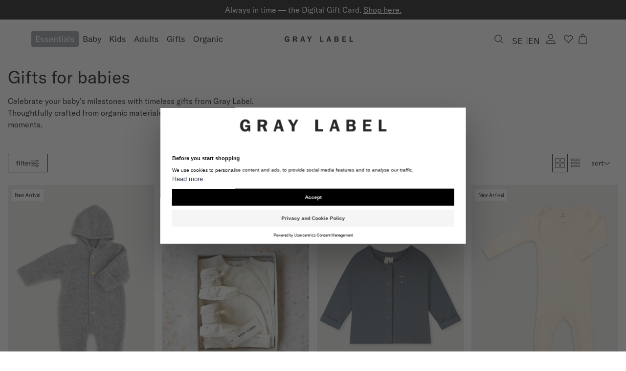

--- FILE ---
content_type: text/html; charset=utf-8
request_url: https://gray-label.com/en-se/collections/gifts-for-babies
body_size: 78450
content:
<!doctype html>
<html class='no-js' lang='en' dir='ltr'>
  <head>
    
    <script src='https://web.cmp.usercentrics.eu/modules/autoblocker.js'></script>
    <script
      id='usercentrics-cmp'
      src='https://web.cmp.usercentrics.eu/ui/loader.js'
      data-settings-id='QB1xTn6mIgeDcw'
      async
    ></script>
    

    <!-- "snippets/limespot.liquid" was not rendered, the associated app was uninstalled -->

    
    <link rel='preconnect dns-prefetch' href='https://api.config-security.com/' crossorigin>
    <link rel='preconnect dns-prefetch' href='https://conf.config-security.com/' crossorigin>
    <link rel='preconnect dns-prefetch' href='https://triplewhale-pixel.web.app/' crossorigin>
    

    <script>
      /* >> TriplePixel :: start*/
      ;(window.TriplePixelData = { TripleName: 'gray-label-store.myshopify.com', ver: '1.9.0' }),
        (function (W, H, A, L, E, _, B, N) {
          function O(U, T, P, H, R) {
            void 0 === R && (R = !1),
              (H = new XMLHttpRequest()),
              P ? (H.open('POST', U, !0), H.setRequestHeader('Content-Type', 'application/json')) : H.open('GET', U, !0),
              H.send(JSON.stringify(P || {})),
              (H.onreadystatechange = function () {
                4 === H.readyState && 200 === H.status
                  ? ((R = H.responseText), U.includes('.txt') ? eval(R) : P || (N[B] = R))
                  : (299 < H.status || H.status < 200) && T && !R && ((R = !0), O(U, T - 1))
              })
          }
          if (((N = window), !N[H + 'sn'])) {
            N[H + 'sn'] = 1
            try {
              A.setItem(H, 1 + (0 | A.getItem(H) || 0)),
                (E = JSON.parse(A.getItem(H + 'U') || '[]')).push(location.href),
                A.setItem(H + 'U', JSON.stringify(E))
            } catch (e) {}
            var i, m, p
            A.getItem('"!nC`') ||
              ((_ = A),
              (A = N),
              A[H] ||
                ((L = function () {
                  return Date.now().toString(36) + '_' + Math.random().toString(36)
                }),
                (E = A[H] =
                  function (t, e) {
                    return 'State' == t ? E.s : ((W = L()), (E._q = E._q || []).push([W, t, e]), W)
                  }),
                (E.s = 'Installed'),
                (E._q = []),
                (E.ch = W),
                (B = 'configSecurityConfModel'),
                (N[B] = 1),
                O('//conf.config-security.com/model', 5),
                (i = L()),
                (m = A[atob('c2NyZWVu')]),
                _.setItem('di_pmt_wt', i),
                (p = {
                  id: i,
                  action: 'profile',
                  avatar: _.getItem('auth-security_rand_salt_'),
                  time: m[atob('d2lkdGg=')] + ':' + m[atob('aGVpZ2h0')],
                  host: A.TriplePixelData.TripleName,
                  url: window.location.href,
                  ref: document.referrer,
                  ver: window.TriplePixelData.ver,
                }),
                O('//api.config-security.com/', 5, p),
                O('//triplewhale-pixel.web.app/dot1.9.txt', 5)))
          }
        })('', 'TriplePixel', localStorage)
      /* << TriplePixel :: end*/
    </script>
    <meta charset='utf-8'>
    <meta http-equiv='X-UA-Compatible' content='IE=edge,chrome=1'>
    <meta name='viewport' content='width=device-width,initial-scale=1,shrink-to-fit=no'>

    <link rel='dns-prefetch' href='https://cdn.shopify.com'>
    <link rel='preconnect' href='https://cdn.shopify.com' crossorigin>

    <meta name='theme-color' content=''>

<link rel="canonical" href="https://gray-label.com/en-se/collections/gifts-for-babies">

<title>
  Gifts for babies
 &ndash; Gray Label</title><meta name="description" content="Celebrate your baby&#39;s milestones with timeless gifts from Gray Label. Thoughtfully crafted from organic materials, these pieces are designed for cozy moments.">

<script type="application/ld+json">
{
  "@context": "http://schema.org",
  "@type": "Organization",
  "name":"Gray Label",
"email":"service@gray-label.com",
"telephone":"0031627008427",
  "url":"https:\/\/gray-label.com\/en-se\/collections\/gifts-for-babies",
  "sameAs": [
    null,
    "https:\/\/www.facebook.com\/GrayLabelkidsapparel",
    "https:\/\/nl.pinterest.com\/gray_label\/_created\/",
    "https:\/\/www.instagram.com\/gray_label\/",
    null,
    null,
    null,
    null
  ],
  "description":"Celebrate your baby\u0026#39;s milestones with timeless gifts from Gray Label. Thoughtfully crafted from organic materials, these pieces are designed for cozy moments."}
</script>
<link rel="shortcut icon" href="//gray-label.com/cdn/shop/files/gray-label_favicon-logo.png?crop=center&height=16&v=1691051329&width=16" sizes="16x16">
  <link rel="shortcut icon" href="//gray-label.com/cdn/shop/files/gray-label_favicon-logo.png?crop=center&height=32&v=1691051329&width=32" sizes="32x32">
  <link rel="shortcut icon" href="//gray-label.com/cdn/shop/files/gray-label_favicon-logo.png?crop=center&height=48&v=1691051329&width=48" sizes="48x48">
  <link rel="shortcut icon" href="//gray-label.com/cdn/shop/files/gray-label_favicon-logo.png?crop=center&height=96&v=1691051329&width=96" sizes="96x96">
  <link rel="apple-touch-icon" href="//gray-label.com/cdn/shop/files/gray-label_favicon-logo.png?crop=center&height=180&v=1691051329&width=180" sizes="180x180">
  <link rel="apple-touch-icon" href="//gray-label.com/cdn/shop/files/gray-label_favicon-logo.png?crop=center&height=192&v=1691051329&width=192" sizes="192x192">




<meta property="og:site_name" content="Gray Label">
<meta property="og:url" content="https://gray-label.com/en-se/collections/gifts-for-babies">
<meta property="og:title" content="Gifts for babies">
<meta property="og:type" content="product.group">
<meta property="og:description" content="Celebrate your baby&#39;s milestones with timeless gifts from Gray Label. Thoughtfully crafted from organic materials, these pieces are designed for cozy moments."><meta property="og:image" content="http:collections/homepage-block-gifts-baby.jpg">
<meta property="og:image:secure_url" content="https:collections/homepage-block-gifts-baby.jpg">
<meta property="og:image:width" content="1200">
<meta property="og:image:height" content="900"><meta name="twitter:card" content="summary_large_image">
<meta name="twitter:title" content="Gifts for babies">
<meta name="twitter:description" content="Celebrate your baby&#39;s milestones with timeless gifts from Gray Label. Thoughtfully crafted from organic materials, these pieces are designed for cozy moments.">





  
<link href="https://cdn.shopify.com/s/files/1/0108/9883/3489/files/GT_AmericaGT-America-Standard-Regular_c0f8c2bf-9b54-4aef-b284-42fd280281d4.woff2?v=1704719005" as="font" crossorigin="anonymous" rel="preload"><style data-shopify>@font-face {font-family: 'GT America';font-weight: 400;src:url('https://cdn.shopify.com/s/files/1/0108/9883/3489/files/GT_AmericaGT-America-Standard-Regular_c0f8c2bf-9b54-4aef-b284-42fd280281d4.woff2?v=1704719005') format('woff2')}</style>
<style data-shopify>html, body, div, span, applet, object, iframe,
  h1, h2, h3, h4, h5, h6, p, blockquote, pre,
  a, abbr, acronym, address, big, cite, code,
  del, dfn, em, img, ins, kbd, q, s, samp,
  small, strike, strong, sub, sup, tt, var,
  b, u, i, center,
  dl, dt, dd, ol, ul, li,
  fieldset, form, label, legend,
  table, caption, tbody, tfoot, thead, tr, th, td,
  article, aside, canvas, details, embed,
  figure, figcaption, footer, header, hgroup,
  menu, nav, output, ruby, section, summary,
  time, mark, audio, video {
    margin: 0;
    padding: 0;
    border: 0;
    font-size: 100%;
    font: inherit;
    vertical-align: baseline;
  }

  /* HTML5 display-role reset for older browsers */
  article, aside, details, figcaption, figure,
  footer, header, hgroup, menu, nav, section {
    display: block;
  }

  ol, ul {
    list-style: none;
  }

  blockquote, q {
    quotes: none;
  }

  blockquote:before, blockquote:after,
  q:before, q:after {
    content: '';
    content: none;
  }

  table {
    border-collapse: collapse;
    border-spacing: 0;
  }

  html{
    font-size: 62.5%;
    scroll-behavior: smooth;
    min-height: 100%;
  }

  body {
    line-height: 1;
    font-size: 1.5rem;
    font-family: ;
    -webkit-font-smoothing: antialiased;
    -moz-osx-font-smoothing: grayscale;
  }

  html.font-loaded body {
    font-family: ;
  }</style>

<link href="//gray-label.com/cdn/shop/t/147/assets/config-tailwind.css?v=80722196405411062491761116092" rel="stylesheet" type="text/css" media="all" />

<link href="//gray-label.com/cdn/shop/t/147/assets/config-base.css?v=65979169000540224891766132123" rel="stylesheet" type="text/css" media="all" />

<script src="//gray-label.com/cdn/shop/t/147/assets/config-base.js?v=61346622837024834221756972704" defer="defer" type="module"></script>
<!-- Header hook for plugins -->
    <script>window.performance && window.performance.mark && window.performance.mark('shopify.content_for_header.start');</script><meta name="google-site-verification" content="t4D7fhQuavVwYXFXeAh01NDgIlqFrkGCVLpwQCCdOMQ">
<meta name="google-site-verification" content="t4D7fhQuavVwYXFXeAh01NDgIlqFrkGCVLpwQCCdOMQ">
<meta name="google-site-verification" content="Hsv4uQehKhUheZIIt2hWeTgSGMFDZu2TxZ5laQq-OLY">
<meta id="shopify-digital-wallet" name="shopify-digital-wallet" content="/10898833489/digital_wallets/dialog">
<meta name="shopify-checkout-api-token" content="85df42cf1ebc9c547596a078111b562c">
<meta id="in-context-paypal-metadata" data-shop-id="10898833489" data-venmo-supported="false" data-environment="production" data-locale="en_US" data-paypal-v4="true" data-currency="SEK">
<link rel="alternate" type="application/atom+xml" title="Feed" href="/en-se/collections/gifts-for-babies.atom" />
<link rel="next" href="/en-se/collections/gifts-for-babies?page=2">
<link rel="alternate" hreflang="x-default" href="https://gray-label.com/collections/gifts-for-babies">
<link rel="alternate" hreflang="en-US" href="https://gray-label.com/en-us/collections/gifts-for-babies">
<link rel="alternate" hreflang="en-GB" href="https://gray-label.com/en-gb/collections/gifts-for-babies">
<link rel="alternate" hreflang="en-JP" href="https://gray-label.com/en-jp/collections/gifts-for-babies">
<link rel="alternate" hreflang="en-SE" href="https://gray-label.com/en-se/collections/gifts-for-babies">
<link rel="alternate" hreflang="de-DE" href="https://gray-label.com/de-de/collections/gifts-for-babies">
<link rel="alternate" hreflang="en-DE" href="https://gray-label.com/en-de/collections/gifts-for-babies">
<link rel="alternate" hreflang="nl-NL" href="https://gray-label.com/collections/gifts-for-babies">
<link rel="alternate" hreflang="de-NL" href="https://gray-label.com/de/collections/gifts-for-babies">
<link rel="alternate" hreflang="en-NL" href="https://gray-label.com/en/collections/gifts-for-babies">
<link rel="alternate" type="application/json+oembed" href="https://gray-label.com/en-se/collections/gifts-for-babies.oembed">
<script async="async" src="/checkouts/internal/preloads.js?locale=en-SE"></script>
<link rel="preconnect" href="https://shop.app" crossorigin="anonymous">
<script async="async" src="https://shop.app/checkouts/internal/preloads.js?locale=en-SE&shop_id=10898833489" crossorigin="anonymous"></script>
<script id="apple-pay-shop-capabilities" type="application/json">{"shopId":10898833489,"countryCode":"NL","currencyCode":"SEK","merchantCapabilities":["supports3DS"],"merchantId":"gid:\/\/shopify\/Shop\/10898833489","merchantName":"Gray Label","requiredBillingContactFields":["postalAddress","email","phone"],"requiredShippingContactFields":["postalAddress","email","phone"],"shippingType":"shipping","supportedNetworks":["visa","maestro","masterCard","amex"],"total":{"type":"pending","label":"Gray Label","amount":"1.00"},"shopifyPaymentsEnabled":true,"supportsSubscriptions":true}</script>
<script id="shopify-features" type="application/json">{"accessToken":"85df42cf1ebc9c547596a078111b562c","betas":["rich-media-storefront-analytics"],"domain":"gray-label.com","predictiveSearch":true,"shopId":10898833489,"locale":"en"}</script>
<script>var Shopify = Shopify || {};
Shopify.shop = "gray-label-store.myshopify.com";
Shopify.locale = "en";
Shopify.currency = {"active":"SEK","rate":"11.08"};
Shopify.country = "SE";
Shopify.theme = {"name":"Gray Label version 2 | Mirror","id":175538766153,"schema_name":"Endeavour","schema_version":"2.1.0","theme_store_id":null,"role":"main"};
Shopify.theme.handle = "null";
Shopify.theme.style = {"id":null,"handle":null};
Shopify.cdnHost = "gray-label.com/cdn";
Shopify.routes = Shopify.routes || {};
Shopify.routes.root = "/en-se/";</script>
<script type="module">!function(o){(o.Shopify=o.Shopify||{}).modules=!0}(window);</script>
<script>!function(o){function n(){var o=[];function n(){o.push(Array.prototype.slice.apply(arguments))}return n.q=o,n}var t=o.Shopify=o.Shopify||{};t.loadFeatures=n(),t.autoloadFeatures=n()}(window);</script>
<script>
  window.ShopifyPay = window.ShopifyPay || {};
  window.ShopifyPay.apiHost = "shop.app\/pay";
  window.ShopifyPay.redirectState = null;
</script>
<script id="shop-js-analytics" type="application/json">{"pageType":"collection"}</script>
<script defer="defer" async type="module" src="//gray-label.com/cdn/shopifycloud/shop-js/modules/v2/client.init-shop-cart-sync_BApSsMSl.en.esm.js"></script>
<script defer="defer" async type="module" src="//gray-label.com/cdn/shopifycloud/shop-js/modules/v2/chunk.common_CBoos6YZ.esm.js"></script>
<script type="module">
  await import("//gray-label.com/cdn/shopifycloud/shop-js/modules/v2/client.init-shop-cart-sync_BApSsMSl.en.esm.js");
await import("//gray-label.com/cdn/shopifycloud/shop-js/modules/v2/chunk.common_CBoos6YZ.esm.js");

  window.Shopify.SignInWithShop?.initShopCartSync?.({"fedCMEnabled":true,"windoidEnabled":true});

</script>
<script>
  window.Shopify = window.Shopify || {};
  if (!window.Shopify.featureAssets) window.Shopify.featureAssets = {};
  window.Shopify.featureAssets['shop-js'] = {"shop-cart-sync":["modules/v2/client.shop-cart-sync_DJczDl9f.en.esm.js","modules/v2/chunk.common_CBoos6YZ.esm.js"],"init-fed-cm":["modules/v2/client.init-fed-cm_BzwGC0Wi.en.esm.js","modules/v2/chunk.common_CBoos6YZ.esm.js"],"init-windoid":["modules/v2/client.init-windoid_BS26ThXS.en.esm.js","modules/v2/chunk.common_CBoos6YZ.esm.js"],"shop-cash-offers":["modules/v2/client.shop-cash-offers_DthCPNIO.en.esm.js","modules/v2/chunk.common_CBoos6YZ.esm.js","modules/v2/chunk.modal_Bu1hFZFC.esm.js"],"shop-button":["modules/v2/client.shop-button_D_JX508o.en.esm.js","modules/v2/chunk.common_CBoos6YZ.esm.js"],"init-shop-email-lookup-coordinator":["modules/v2/client.init-shop-email-lookup-coordinator_DFwWcvrS.en.esm.js","modules/v2/chunk.common_CBoos6YZ.esm.js"],"shop-toast-manager":["modules/v2/client.shop-toast-manager_tEhgP2F9.en.esm.js","modules/v2/chunk.common_CBoos6YZ.esm.js"],"shop-login-button":["modules/v2/client.shop-login-button_DwLgFT0K.en.esm.js","modules/v2/chunk.common_CBoos6YZ.esm.js","modules/v2/chunk.modal_Bu1hFZFC.esm.js"],"avatar":["modules/v2/client.avatar_BTnouDA3.en.esm.js"],"init-shop-cart-sync":["modules/v2/client.init-shop-cart-sync_BApSsMSl.en.esm.js","modules/v2/chunk.common_CBoos6YZ.esm.js"],"pay-button":["modules/v2/client.pay-button_BuNmcIr_.en.esm.js","modules/v2/chunk.common_CBoos6YZ.esm.js"],"init-shop-for-new-customer-accounts":["modules/v2/client.init-shop-for-new-customer-accounts_DrjXSI53.en.esm.js","modules/v2/client.shop-login-button_DwLgFT0K.en.esm.js","modules/v2/chunk.common_CBoos6YZ.esm.js","modules/v2/chunk.modal_Bu1hFZFC.esm.js"],"init-customer-accounts-sign-up":["modules/v2/client.init-customer-accounts-sign-up_TlVCiykN.en.esm.js","modules/v2/client.shop-login-button_DwLgFT0K.en.esm.js","modules/v2/chunk.common_CBoos6YZ.esm.js","modules/v2/chunk.modal_Bu1hFZFC.esm.js"],"shop-follow-button":["modules/v2/client.shop-follow-button_C5D3XtBb.en.esm.js","modules/v2/chunk.common_CBoos6YZ.esm.js","modules/v2/chunk.modal_Bu1hFZFC.esm.js"],"checkout-modal":["modules/v2/client.checkout-modal_8TC_1FUY.en.esm.js","modules/v2/chunk.common_CBoos6YZ.esm.js","modules/v2/chunk.modal_Bu1hFZFC.esm.js"],"init-customer-accounts":["modules/v2/client.init-customer-accounts_C0Oh2ljF.en.esm.js","modules/v2/client.shop-login-button_DwLgFT0K.en.esm.js","modules/v2/chunk.common_CBoos6YZ.esm.js","modules/v2/chunk.modal_Bu1hFZFC.esm.js"],"lead-capture":["modules/v2/client.lead-capture_Cq0gfm7I.en.esm.js","modules/v2/chunk.common_CBoos6YZ.esm.js","modules/v2/chunk.modal_Bu1hFZFC.esm.js"],"shop-login":["modules/v2/client.shop-login_BmtnoEUo.en.esm.js","modules/v2/chunk.common_CBoos6YZ.esm.js","modules/v2/chunk.modal_Bu1hFZFC.esm.js"],"payment-terms":["modules/v2/client.payment-terms_BHOWV7U_.en.esm.js","modules/v2/chunk.common_CBoos6YZ.esm.js","modules/v2/chunk.modal_Bu1hFZFC.esm.js"]};
</script>
<script>(function() {
  var isLoaded = false;
  function asyncLoad() {
    if (isLoaded) return;
    isLoaded = true;
    var urls = ["https:\/\/d23dclunsivw3h.cloudfront.net\/redirect-app.js?shop=gray-label-store.myshopify.com","https:\/\/cdn.506.io\/eg\/script.js?shop=gray-label-store.myshopify.com","https:\/\/cdn-loyalty.yotpo.com\/loader\/hLt_viNTsXIrvo8wEMmMbg.js?shop=gray-label-store.myshopify.com","\/\/swymv3starter-01.azureedge.net\/code\/swym_fb_pixel.js?shop=gray-label-store.myshopify.com","https:\/\/static.klaviyo.com\/onsite\/js\/klaviyo.js?company_id=XJBeiw\u0026shop=gray-label-store.myshopify.com","https:\/\/tseish-app.connect.trustedshops.com\/esc.js?apiBaseUrl=aHR0cHM6Ly90c2Vpc2gtYXBwLmNvbm5lY3QudHJ1c3RlZHNob3BzLmNvbQ==\u0026instanceId=Z3JheS1sYWJlbC1zdG9yZS5teXNob3BpZnkuY29t\u0026shop=gray-label-store.myshopify.com"];
    for (var i = 0; i < urls.length; i++) {
      var s = document.createElement('script');
      s.type = 'text/javascript';
      s.async = true;
      s.src = urls[i];
      var x = document.getElementsByTagName('script')[0];
      x.parentNode.insertBefore(s, x);
    }
  };
  if(window.attachEvent) {
    window.attachEvent('onload', asyncLoad);
  } else {
    window.addEventListener('load', asyncLoad, false);
  }
})();</script>
<script id="__st">var __st={"a":10898833489,"offset":3600,"reqid":"65f14c0c-94c8-4fdd-a770-8a222f8d6dd2-1768865564","pageurl":"gray-label.com\/en-se\/collections\/gifts-for-babies","u":"e3a488f44f31","p":"collection","rtyp":"collection","rid":171561779281};</script>
<script>window.ShopifyPaypalV4VisibilityTracking = true;</script>
<script id="captcha-bootstrap">!function(){'use strict';const t='contact',e='account',n='new_comment',o=[[t,t],['blogs',n],['comments',n],[t,'customer']],c=[[e,'customer_login'],[e,'guest_login'],[e,'recover_customer_password'],[e,'create_customer']],r=t=>t.map((([t,e])=>`form[action*='/${t}']:not([data-nocaptcha='true']) input[name='form_type'][value='${e}']`)).join(','),a=t=>()=>t?[...document.querySelectorAll(t)].map((t=>t.form)):[];function s(){const t=[...o],e=r(t);return a(e)}const i='password',u='form_key',d=['recaptcha-v3-token','g-recaptcha-response','h-captcha-response',i],f=()=>{try{return window.sessionStorage}catch{return}},m='__shopify_v',_=t=>t.elements[u];function p(t,e,n=!1){try{const o=window.sessionStorage,c=JSON.parse(o.getItem(e)),{data:r}=function(t){const{data:e,action:n}=t;return t[m]||n?{data:e,action:n}:{data:t,action:n}}(c);for(const[e,n]of Object.entries(r))t.elements[e]&&(t.elements[e].value=n);n&&o.removeItem(e)}catch(o){console.error('form repopulation failed',{error:o})}}const l='form_type',E='cptcha';function T(t){t.dataset[E]=!0}const w=window,h=w.document,L='Shopify',v='ce_forms',y='captcha';let A=!1;((t,e)=>{const n=(g='f06e6c50-85a8-45c8-87d0-21a2b65856fe',I='https://cdn.shopify.com/shopifycloud/storefront-forms-hcaptcha/ce_storefront_forms_captcha_hcaptcha.v1.5.2.iife.js',D={infoText:'Protected by hCaptcha',privacyText:'Privacy',termsText:'Terms'},(t,e,n)=>{const o=w[L][v],c=o.bindForm;if(c)return c(t,g,e,D).then(n);var r;o.q.push([[t,g,e,D],n]),r=I,A||(h.body.append(Object.assign(h.createElement('script'),{id:'captcha-provider',async:!0,src:r})),A=!0)});var g,I,D;w[L]=w[L]||{},w[L][v]=w[L][v]||{},w[L][v].q=[],w[L][y]=w[L][y]||{},w[L][y].protect=function(t,e){n(t,void 0,e),T(t)},Object.freeze(w[L][y]),function(t,e,n,w,h,L){const[v,y,A,g]=function(t,e,n){const i=e?o:[],u=t?c:[],d=[...i,...u],f=r(d),m=r(i),_=r(d.filter((([t,e])=>n.includes(e))));return[a(f),a(m),a(_),s()]}(w,h,L),I=t=>{const e=t.target;return e instanceof HTMLFormElement?e:e&&e.form},D=t=>v().includes(t);t.addEventListener('submit',(t=>{const e=I(t);if(!e)return;const n=D(e)&&!e.dataset.hcaptchaBound&&!e.dataset.recaptchaBound,o=_(e),c=g().includes(e)&&(!o||!o.value);(n||c)&&t.preventDefault(),c&&!n&&(function(t){try{if(!f())return;!function(t){const e=f();if(!e)return;const n=_(t);if(!n)return;const o=n.value;o&&e.removeItem(o)}(t);const e=Array.from(Array(32),(()=>Math.random().toString(36)[2])).join('');!function(t,e){_(t)||t.append(Object.assign(document.createElement('input'),{type:'hidden',name:u})),t.elements[u].value=e}(t,e),function(t,e){const n=f();if(!n)return;const o=[...t.querySelectorAll(`input[type='${i}']`)].map((({name:t})=>t)),c=[...d,...o],r={};for(const[a,s]of new FormData(t).entries())c.includes(a)||(r[a]=s);n.setItem(e,JSON.stringify({[m]:1,action:t.action,data:r}))}(t,e)}catch(e){console.error('failed to persist form',e)}}(e),e.submit())}));const S=(t,e)=>{t&&!t.dataset[E]&&(n(t,e.some((e=>e===t))),T(t))};for(const o of['focusin','change'])t.addEventListener(o,(t=>{const e=I(t);D(e)&&S(e,y())}));const B=e.get('form_key'),M=e.get(l),P=B&&M;t.addEventListener('DOMContentLoaded',(()=>{const t=y();if(P)for(const e of t)e.elements[l].value===M&&p(e,B);[...new Set([...A(),...v().filter((t=>'true'===t.dataset.shopifyCaptcha))])].forEach((e=>S(e,t)))}))}(h,new URLSearchParams(w.location.search),n,t,e,['guest_login'])})(!1,!0)}();</script>
<script integrity="sha256-4kQ18oKyAcykRKYeNunJcIwy7WH5gtpwJnB7kiuLZ1E=" data-source-attribution="shopify.loadfeatures" defer="defer" src="//gray-label.com/cdn/shopifycloud/storefront/assets/storefront/load_feature-a0a9edcb.js" crossorigin="anonymous"></script>
<script crossorigin="anonymous" defer="defer" src="//gray-label.com/cdn/shopifycloud/storefront/assets/shopify_pay/storefront-65b4c6d7.js?v=20250812"></script>
<script data-source-attribution="shopify.dynamic_checkout.dynamic.init">var Shopify=Shopify||{};Shopify.PaymentButton=Shopify.PaymentButton||{isStorefrontPortableWallets:!0,init:function(){window.Shopify.PaymentButton.init=function(){};var t=document.createElement("script");t.src="https://gray-label.com/cdn/shopifycloud/portable-wallets/latest/portable-wallets.en.js",t.type="module",document.head.appendChild(t)}};
</script>
<script data-source-attribution="shopify.dynamic_checkout.buyer_consent">
  function portableWalletsHideBuyerConsent(e){var t=document.getElementById("shopify-buyer-consent"),n=document.getElementById("shopify-subscription-policy-button");t&&n&&(t.classList.add("hidden"),t.setAttribute("aria-hidden","true"),n.removeEventListener("click",e))}function portableWalletsShowBuyerConsent(e){var t=document.getElementById("shopify-buyer-consent"),n=document.getElementById("shopify-subscription-policy-button");t&&n&&(t.classList.remove("hidden"),t.removeAttribute("aria-hidden"),n.addEventListener("click",e))}window.Shopify?.PaymentButton&&(window.Shopify.PaymentButton.hideBuyerConsent=portableWalletsHideBuyerConsent,window.Shopify.PaymentButton.showBuyerConsent=portableWalletsShowBuyerConsent);
</script>
<script data-source-attribution="shopify.dynamic_checkout.cart.bootstrap">document.addEventListener("DOMContentLoaded",(function(){function t(){return document.querySelector("shopify-accelerated-checkout-cart, shopify-accelerated-checkout")}if(t())Shopify.PaymentButton.init();else{new MutationObserver((function(e,n){t()&&(Shopify.PaymentButton.init(),n.disconnect())})).observe(document.body,{childList:!0,subtree:!0})}}));
</script>
<link id="shopify-accelerated-checkout-styles" rel="stylesheet" media="screen" href="https://gray-label.com/cdn/shopifycloud/portable-wallets/latest/accelerated-checkout-backwards-compat.css" crossorigin="anonymous">
<style id="shopify-accelerated-checkout-cart">
        #shopify-buyer-consent {
  margin-top: 1em;
  display: inline-block;
  width: 100%;
}

#shopify-buyer-consent.hidden {
  display: none;
}

#shopify-subscription-policy-button {
  background: none;
  border: none;
  padding: 0;
  text-decoration: underline;
  font-size: inherit;
  cursor: pointer;
}

#shopify-subscription-policy-button::before {
  box-shadow: none;
}

      </style>

<script>window.performance && window.performance.mark && window.performance.mark('shopify.content_for_header.end');</script>

    <script>
  // Initialize Shopify consent tracking
  window.Shopify.loadFeatures(
    [
      {
        name: 'consent-tracking-api',
        version: '0.1',
      },
    ],
    function (error) {
      if (error) throw error

      // Set initial state to no consent while waiting for Usercentrics
      window.Shopify.customerPrivacy.setTrackingConsent(
        {
          analytics: false,
          marketing: false,
          preferences: false,
          sale_of_data: false,
        },
        () => console.log('Awaiting Usercentrics consent')
      )
    }
  )

  // Listen for Usercentrics consent updates
  window.addEventListener('UC_CONSENT', function (event) {
    const ucConsent = event.detail
    if (ucConsent) {
      const shopifyConsent = {
        analytics: ucConsent.categories.functional.state === 'ALL_ACCEPTED',
        marketing: ucConsent.categories.marketing.state === 'ALL_ACCEPTED',
        preferences: ucConsent.categories.functional.state === 'ALL_ACCEPTED',
        sale_of_data: ucConsent.categories.marketing.state === 'ALL_ACCEPTED',
      }
      updateShopifyConsent(shopifyConsent)
    } else {
      console.warn('No services data in UC_CONSENT event')
    }
  })

  // Check for consent data in localStorage (Usercentrics stores data there)
  window.addEventListener('load', function () {
    setTimeout(function () {
      try {
        const ucData = JSON.parse(localStorage.getItem('ucData') || '{}')
        if (ucData.consent && ucData.consent.services) {
          const servicesArray = Object.entries(ucData.consent.services)
          const marketing = servicesArray.find((service) => service[1].name === 'Facebook Pixel')?.[1]?.consent === true
          const functional = servicesArray.find((service) => service[1].name === 'Google Tag Manager')?.[1]?.consent === true

          const shopifyConsent = {
            analytics: functional,
            marketing: marketing,
            preferences: functional,
            sale_of_data: marketing,
          }
          updateShopifyConsent(shopifyConsent)
        }
      } catch (error) {
        console.log('Could not parse localStorage ucData:', error)
      }
    }, 1000) // Small delay to ensure Usercentrics has initialized
  })

  function updateShopifyConsent(consent) {
    const existConsentShopify = setInterval(function () {
      if (window.Shopify.customerPrivacy) {
        clearInterval(existConsentShopify)
        window.Shopify.customerPrivacy.setTrackingConsent(consent, () => console.log('Usercentrics consent applied to Shopify:', consent))
      }
    }, 100)
  }
</script>


    


    


    
<script>
	window.StoreCreditInit = {
		shop: 'gray-label-store.myshopify.com',
		cashback_widget_status: 0
	}
</script>




    <!-- MS Clarity -->
    <script type='text/javascript'>
      ;(function (c, l, a, r, i, t, y) {
        c[a] =
          c[a] ||
          function () {
            ;(c[a].q = c[a].q || []).push(arguments)
          }
        t = l.createElement(r)
        t.async = 1
        t.src = 'https://www.clarity.ms/tag/' + i
        y = l.getElementsByTagName(r)[0]
        y.parentNode.insertBefore(t, y)
      })(window, document, 'clarity', 'script', 'l12xcn7yf3')
    </script>
  <!-- BEGIN app block: shopify://apps/gorgias-live-chat-helpdesk/blocks/gorgias/a66db725-7b96-4e3f-916e-6c8e6f87aaaa -->
<script defer data-gorgias-loader-chat src="https://config.gorgias.chat/bundle-loader/shopify/gray-label-store.myshopify.com"></script>


<script defer data-gorgias-loader-convert  src="https://cdn.9gtb.com/loader.js"></script>


<script defer data-gorgias-loader-mailto-replace  src="https://config.gorgias.help/api/contact-forms/replace-mailto-script.js?shopName=gray-label-store"></script>


<!-- END app block --><!-- BEGIN app block: shopify://apps/eg-auto-add-to-cart/blocks/app-embed/0f7d4f74-1e89-4820-aec4-6564d7e535d2 -->










  
    <script
      async
      type="text/javascript"
      src="https://cdn.506.io/eg/script.js?shop=gray-label-store.myshopify.com&v=7"
    ></script>
  



  <meta id="easygift-shop" itemid="c2hvcF8kXzE3Njg4NjU1NjU=" content="{&quot;isInstalled&quot;:true,&quot;installedOn&quot;:&quot;2021-04-28T13:48:21.331Z&quot;,&quot;appVersion&quot;:&quot;3.0&quot;,&quot;subscriptionName&quot;:&quot;Unlimited&quot;,&quot;cartAnalytics&quot;:true,&quot;freeTrialEndsOn&quot;:null,&quot;settings&quot;:{&quot;reminderBannerStyle&quot;:{&quot;position&quot;:{&quot;horizontal&quot;:&quot;right&quot;,&quot;vertical&quot;:&quot;bottom&quot;},&quot;imageUrl&quot;:null,&quot;closingMode&quot;:&quot;doNotAutoClose&quot;,&quot;cssStyles&quot;:&quot;&quot;,&quot;displayAfter&quot;:5,&quot;headerText&quot;:&quot;&quot;,&quot;primaryColor&quot;:&quot;#000000&quot;,&quot;reshowBannerAfter&quot;:&quot;everyNewSession&quot;,&quot;selfcloseAfter&quot;:5,&quot;showImage&quot;:false,&quot;subHeaderText&quot;:&quot;&quot;},&quot;addedItemIdentifier&quot;:&quot;_Gifted&quot;,&quot;ignoreOtherAppLineItems&quot;:null,&quot;customVariantsInfoLifetimeMins&quot;:1440,&quot;redirectPath&quot;:null,&quot;ignoreNonStandardCartRequests&quot;:false,&quot;bannerStyle&quot;:{&quot;position&quot;:{&quot;horizontal&quot;:&quot;right&quot;,&quot;vertical&quot;:&quot;bottom&quot;},&quot;cssStyles&quot;:null,&quot;primaryColor&quot;:&quot;#000000&quot;},&quot;themePresetId&quot;:null,&quot;notificationStyle&quot;:{&quot;position&quot;:{&quot;horizontal&quot;:null,&quot;vertical&quot;:null},&quot;primaryColor&quot;:null,&quot;duration&quot;:null,&quot;cssStyles&quot;:null,&quot;hasCustomizations&quot;:false},&quot;fetchCartData&quot;:false,&quot;useLocalStorage&quot;:{&quot;expiryMinutes&quot;:null,&quot;enabled&quot;:false},&quot;popupStyle&quot;:{&quot;primaryColor&quot;:null,&quot;secondaryColor&quot;:null,&quot;cssStyles&quot;:null,&quot;addButtonText&quot;:null,&quot;dismissButtonText&quot;:null,&quot;outOfStockButtonText&quot;:null,&quot;imageUrl&quot;:null,&quot;hasCustomizations&quot;:false,&quot;showProductLink&quot;:false,&quot;subscriptionLabel&quot;:&quot;Subscription Plan&quot;},&quot;refreshAfterBannerClick&quot;:false,&quot;disableReapplyRules&quot;:false,&quot;disableReloadOnFailedAddition&quot;:false,&quot;autoReloadCartPage&quot;:false,&quot;ajaxRedirectPath&quot;:null,&quot;allowSimultaneousRequests&quot;:false,&quot;applyRulesOnCheckout&quot;:false,&quot;enableCartCtrlOverrides&quot;:true,&quot;scriptSettings&quot;:{&quot;branding&quot;:{&quot;show&quot;:false,&quot;removalRequestSent&quot;:null},&quot;productPageRedirection&quot;:{&quot;enabled&quot;:false,&quot;products&quot;:[],&quot;redirectionURL&quot;:&quot;\/&quot;},&quot;debugging&quot;:{&quot;enabled&quot;:false,&quot;enabledOn&quot;:null,&quot;stringifyObj&quot;:false},&quot;customCSS&quot;:null,&quot;delayUpdates&quot;:2000,&quot;decodePayload&quot;:false,&quot;hideAlertsOnFrontend&quot;:false,&quot;removeEGPropertyFromSplitActionLineItems&quot;:false,&quot;fetchProductInfoFromSavedDomain&quot;:false,&quot;enableBuyNowInterceptions&quot;:false,&quot;removeProductsAddedFromExpiredRules&quot;:false,&quot;useFinalPrice&quot;:false,&quot;hideGiftedPropertyText&quot;:false,&quot;fetchCartDataBeforeRequest&quot;:false}},&quot;translations&quot;:null,&quot;defaultLocale&quot;:&quot;en&quot;,&quot;shopDomain&quot;:&quot;gray-label.com&quot;}">


<script defer>
  (async function() {
    try {

      const blockVersion = "v3"
      if (blockVersion != "v3") {
        return
      }

      let metaErrorFlag = false;
      if (metaErrorFlag) {
        return
      }

      // Parse metafields as JSON
      const metafields = {"easygift-rule-6459f59dc8ab8a7cf6518469":{"schedule":{"enabled":false,"starts":null,"ends":null},"trigger":{"productTags":{"targets":[],"collectionInfo":null,"sellingPlan":null},"type":"collection","minCartValue":null,"hasUpperCartValue":false,"upperCartValue":null,"products":[],"collections":[{"name":"Birthday Sweater","id":602825064777,"gid":"gid:\/\/shopify\/Collection\/602825064777","handle":"birthday-sweater","_id":"64784cb4df5260045a5f8156"}],"condition":null,"conditionMin":null,"conditionMax":null,"collectionSellingPlanType":null},"action":{"notification":{"enabled":false,"headerText":null,"subHeaderText":null,"showImage":false,"imageUrl":""},"discount":{"easygiftAppDiscount":false,"value":null,"discountType":null,"type":"shpAutomatic","title":"Birthday Sweater Bag","code":null,"id":"gid:\/\/shopify\/DiscountAutomaticNode\/1578055696713","createdByEasyGift":false,"issue":null},"popupOptions":{"hideOOSItems":false,"showVariantsSeparately":false,"headline":null,"subHeadline":null,"showItemsPrice":false,"popupDismissable":false,"subscriptionLabel":"Subscription Plan","imageUrl":null,"persistPopup":false,"rewardQuantity":1,"showDiscountedPrice":false},"banner":{"redirectLink":null,"enabled":false,"headerText":null,"subHeaderText":null,"showImage":false,"imageUrl":null,"displayAfter":"5","closingMode":"doNotAutoClose","selfcloseAfter":"5","reshowBannerAfter":"everyNewSession"},"type":"addAutomatically","products":[{"name":"Cotton Bag | Birthday | Green, Blue, Biscuit - Green, Blue, Biscuit \/ Medium","variantId":"49135710142793","variantGid":"gid:\/\/shopify\/ProductVariant\/49135710142793","productGid":"gid:\/\/shopify\/Product\/8776559952201","quantity":1,"handle":"cotton-bag-birthday-green-blue-biscuit"}],"limit":5,"preventProductRemoval":false,"addAvailableProducts":false},"targeting":{"link":{"destination":null,"data":null,"cookieLifetime":14},"additionalCriteria":{"geo":{"include":[],"exclude":[]},"hasOrderCountMax":false,"orderCountMax":null,"hasTotalSpentMax":null,"totalSpentMax":null,"type":null,"customerTags":[],"customerTagsExcluded":[],"customerId":[],"orderCount":null,"totalSpent":null},"type":"all"},"settings":{"showReminderBanner":false,"worksInReverse":true,"runsOncePerSession":false,"preventAddedItemPurchase":false},"translations":null,"_id":"6459f59dc8ab8a7cf6518469","name":"Gift Birthday Bag","store":"6089679fe45f063ef7f4cc8e","shop":"gray-label-store","active":true,"createdAt":"2023-05-09T07:26:21.458Z","updatedAt":"2024-02-19T14:00:19.041Z","__v":0},"easygift-rule-68f5cb576c7ddc6c0f6898c7":{"schedule":{"enabled":false,"starts":null,"ends":null},"trigger":{"productTags":{"targets":[],"collectionInfo":null,"sellingPlan":null},"type":"cartValue","minCartValue":175,"hasUpperCartValue":false,"upperCartValue":null,"products":[],"collections":[],"condition":null,"conditionMin":null,"conditionMax":null,"collectionSellingPlanType":null},"action":{"notification":{"enabled":false,"headerText":null,"subHeaderText":null,"showImage":false,"imageUrl":""},"discount":{"type":"shpAutomatic","title":"From us to you","id":"gid:\/\/shopify\/DiscountAutomaticNode\/1823413829961","createdByEasyGift":true,"value":100,"discountType":"percentage","easygiftAppDiscount":false,"issue":null},"popupOptions":{"showVariantsSeparately":false,"headline":null,"subHeadline":null,"showItemsPrice":false,"popupDismissable":false,"imageUrl":null,"persistPopup":false,"rewardQuantity":1,"showDiscountedPrice":false,"hideOOSItems":false},"banner":{"enabled":false,"headerText":null,"imageUrl":null,"subHeaderText":null,"showImage":false,"displayAfter":"5","closingMode":"doNotAutoClose","selfcloseAfter":"5","reshowBannerAfter":"everyNewSession","redirectLink":null},"type":"addAutomatically","products":[{"name":"Canvas Shopper | Berry - Berry \/ One size","variantId":"51254161998153","variantGid":"gid:\/\/shopify\/ProductVariant\/51254161998153","productGid":"gid:\/\/shopify\/Product\/9424789373257","quantity":1,"handle":"canvas-shopper-berry","price":"19.00"}],"limit":1,"preventProductRemoval":false,"addAvailableProducts":false},"targeting":{"link":{"destination":null,"data":null,"cookieLifetime":14},"additionalCriteria":{"geo":{"include":[],"exclude":[]},"type":null,"customerTags":[],"customerTagsExcluded":[],"customerId":[],"orderCount":null,"hasOrderCountMax":false,"orderCountMax":null,"totalSpent":null,"hasTotalSpentMax":false,"totalSpentMax":null},"type":"all"},"settings":{"worksInReverse":true,"runsOncePerSession":false,"preventAddedItemPurchase":false,"showReminderBanner":false},"_id":"68f5cb576c7ddc6c0f6898c7","name":"From us to you","store":"6089679fe45f063ef7f4cc8e","shop":"gray-label-store","active":true,"translations":null,"createdAt":"2025-10-20T05:40:39.399Z","updatedAt":"2025-11-06T08:26:20.167Z","__v":0}};

      // Process metafields in JavaScript
      let savedRulesArray = [];
      for (const [key, value] of Object.entries(metafields)) {
        if (value) {
          for (const prop in value) {
            // avoiding Object.Keys for performance gain -- no need to make an array of keys.
            savedRulesArray.push(value);
            break;
          }
        }
      }

      const metaTag = document.createElement('meta');
      metaTag.id = 'easygift-rules';
      metaTag.content = JSON.stringify(savedRulesArray);
      metaTag.setAttribute('itemid', 'cnVsZXNfJF8xNzY4ODY1NTY1');

      document.head.appendChild(metaTag);
      } catch (err) {
        
      }
  })();
</script>


  <script
    type="text/javascript"
    defer
  >

    (function () {
      try {
        window.EG_INFO = window.EG_INFO || {};
        var shopInfo = {"isInstalled":true,"installedOn":"2021-04-28T13:48:21.331Z","appVersion":"3.0","subscriptionName":"Unlimited","cartAnalytics":true,"freeTrialEndsOn":null,"settings":{"reminderBannerStyle":{"position":{"horizontal":"right","vertical":"bottom"},"imageUrl":null,"closingMode":"doNotAutoClose","cssStyles":"","displayAfter":5,"headerText":"","primaryColor":"#000000","reshowBannerAfter":"everyNewSession","selfcloseAfter":5,"showImage":false,"subHeaderText":""},"addedItemIdentifier":"_Gifted","ignoreOtherAppLineItems":null,"customVariantsInfoLifetimeMins":1440,"redirectPath":null,"ignoreNonStandardCartRequests":false,"bannerStyle":{"position":{"horizontal":"right","vertical":"bottom"},"cssStyles":null,"primaryColor":"#000000"},"themePresetId":null,"notificationStyle":{"position":{"horizontal":null,"vertical":null},"primaryColor":null,"duration":null,"cssStyles":null,"hasCustomizations":false},"fetchCartData":false,"useLocalStorage":{"expiryMinutes":null,"enabled":false},"popupStyle":{"primaryColor":null,"secondaryColor":null,"cssStyles":null,"addButtonText":null,"dismissButtonText":null,"outOfStockButtonText":null,"imageUrl":null,"hasCustomizations":false,"showProductLink":false,"subscriptionLabel":"Subscription Plan"},"refreshAfterBannerClick":false,"disableReapplyRules":false,"disableReloadOnFailedAddition":false,"autoReloadCartPage":false,"ajaxRedirectPath":null,"allowSimultaneousRequests":false,"applyRulesOnCheckout":false,"enableCartCtrlOverrides":true,"scriptSettings":{"branding":{"show":false,"removalRequestSent":null},"productPageRedirection":{"enabled":false,"products":[],"redirectionURL":"\/"},"debugging":{"enabled":false,"enabledOn":null,"stringifyObj":false},"customCSS":null,"delayUpdates":2000,"decodePayload":false,"hideAlertsOnFrontend":false,"removeEGPropertyFromSplitActionLineItems":false,"fetchProductInfoFromSavedDomain":false,"enableBuyNowInterceptions":false,"removeProductsAddedFromExpiredRules":false,"useFinalPrice":false,"hideGiftedPropertyText":false,"fetchCartDataBeforeRequest":false}},"translations":null,"defaultLocale":"en","shopDomain":"gray-label.com"};
        var productRedirectionEnabled = shopInfo.settings.scriptSettings.productPageRedirection.enabled;
        if (["Unlimited", "Enterprise"].includes(shopInfo.subscriptionName) && productRedirectionEnabled) {
          var products = shopInfo.settings.scriptSettings.productPageRedirection.products;
          if (products.length > 0) {
            var productIds = products.map(function(prod) {
              var productGid = prod.id;
              var productIdNumber = parseInt(productGid.split('/').pop());
              return productIdNumber;
            });
            var productInfo = null;
            var isProductInList = productIds.includes(productInfo.id);
            if (isProductInList) {
              var redirectionURL = shopInfo.settings.scriptSettings.productPageRedirection.redirectionURL;
              if (redirectionURL) {
                window.location = redirectionURL;
              }
            }
          }
        }

        
      } catch(err) {
      return
    }})()
  </script>



<!-- END app block --><!-- BEGIN app block: shopify://apps/klaviyo-email-marketing-sms/blocks/klaviyo-onsite-embed/2632fe16-c075-4321-a88b-50b567f42507 -->












  <script async src="https://static.klaviyo.com/onsite/js/XJBeiw/klaviyo.js?company_id=XJBeiw"></script>
  <script>!function(){if(!window.klaviyo){window._klOnsite=window._klOnsite||[];try{window.klaviyo=new Proxy({},{get:function(n,i){return"push"===i?function(){var n;(n=window._klOnsite).push.apply(n,arguments)}:function(){for(var n=arguments.length,o=new Array(n),w=0;w<n;w++)o[w]=arguments[w];var t="function"==typeof o[o.length-1]?o.pop():void 0,e=new Promise((function(n){window._klOnsite.push([i].concat(o,[function(i){t&&t(i),n(i)}]))}));return e}}})}catch(n){window.klaviyo=window.klaviyo||[],window.klaviyo.push=function(){var n;(n=window._klOnsite).push.apply(n,arguments)}}}}();</script>

  




  <script>
    window.klaviyoReviewsProductDesignMode = false
  </script>







<!-- END app block --><!-- BEGIN app block: shopify://apps/hotjar-install/blocks/global/2903e4ea-7615-463e-8b60-582f487dac4f -->
  <script>
    console.log('[Hotjar Install] Loaded Saved Script');
  </script>
  <script>(function(h,o,t,j,a,r){h.hj=h.hj||function(){(h.hj.q=h.hj.q||[]).push(arguments)};h._hjSettings={hjid:2901079,hjsv:6};a=o.getElementsByTagName('head')[0];r=o.createElement('script');r.async=1;r.src=t+h._hjSettings.hjid+j+h._hjSettings.hjsv;a.appendChild(r);})(window,document,'https://static.hotjar.com/c/hotjar-','.js?sv=');</script>



<!-- END app block --><!-- BEGIN app block: shopify://apps/hulk-form-builder/blocks/app-embed/b6b8dd14-356b-4725-a4ed-77232212b3c3 --><!-- BEGIN app snippet: hulkapps-formbuilder-theme-ext --><script type="text/javascript">
  
  if (typeof window.formbuilder_customer != "object") {
        window.formbuilder_customer = {}
  }

  window.hulkFormBuilder = {
    form_data: {"form_8PoDoqmJQdwezqb7U-zy9A":{"uuid":"8PoDoqmJQdwezqb7U-zy9A","form_name":"Wholesale","form_data":{"div_back_gradient_1":"#fff","div_back_gradient_2":"#fff","back_color":"#fff","form_title":"\u003cp\u003e\u003cspan style=\"font-family:Arial;\"\u003e\u003cspan style=\"color:#000000;\"\u003eExcited to join us? \u003c\/span\u003e\u003c\/span\u003e\u003c\/p\u003e\n","form_submit":"Submit","after_submit":"hideAndmessage","after_submit_msg":"\u003cp\u003eThank you! We\u0026rsquo;ll get back to you as soon as possible.\u003c\/p\u003e\n","captcha_enable":"no","label_style":"blockLabels","input_border_radius":"2","back_type":"transparent","input_back_color":"#fff","input_back_color_hover":"#fff","back_shadow":"none","label_font_clr":"#333333","input_font_clr":"#333333","button_align":"leftBtn","button_clr":"#fff","button_back_clr":"#000000","button_border_radius":0,"form_width":"600px","form_border_size":"1","form_border_clr":"#efefef","form_border_radius":0,"label_font_size":"14","input_font_size":"12","button_font_size":"14","form_padding":"35","input_border_color":"#ccc","input_border_color_hover":"#ccc","btn_border_clr":"#333333","btn_border_size":0,"form_name":"Wholesale","":"service@gray-label.com","form_emails":"service@gray-label.com,wholesale@gray-label.com","admin_email_subject":"New form submission received.","admin_email_message":"\u003cp\u003eHi team Wholesale,\u003cbr \/\u003e\nSomeone just submitted a response to your form.\u003cbr \/\u003e\nPlease find the details below:\u003c\/p\u003e\n","form_access_message":"\u003cp\u003ePlease login to access the form\u003cbr\u003eDo not have an account? Create account\u003c\/p\u003e","notification_email_send":true,"form_description":"\u003cp\u003e\u003cspan style=\"font-family:Arial;\"\u003e\u003cspan style=\"color:#000000;\"\u003eShare your details below, and let\u0026rsquo;s connect.\u003c\/span\u003e\u003c\/span\u003e\u003c\/p\u003e\n\n\u003cp\u003e\u003cem\u003e\u003cspan style=\"font-family:Arial;\"\u003e\u003cspan style=\"color:#000000;\"\u003eWe aim to respond within 24 hours.\u003c\/span\u003e\u003c\/span\u003e\u003c\/em\u003e\u003c\/p\u003e\n","after_submit_script":"","auto_responder_sendname":"Gray Label Wholesale","auto_responder_subject":"Submitted form Wholesale Gray Label","auto_responder_message":"\u003cp\u003eThank you for your submission! We\u0026rsquo;ll get back to you as soon as possible.\u003c\/p\u003e\n","send_response":"yes","hide_hidden_fields":"no","formElements":[{"Conditions":{},"type":"text","position":0,"label":"Full name","halfwidth":"no","page_number":1},{"type":"email","position":1,"label":"E-mail","required":"yes","email_confirm":"yes","Conditions":{},"page_number":1},{"Conditions":{},"type":"phone","position":2,"label":"Phone","default_country_code":"Netherlands +31","page_number":1},{"Conditions":{},"type":"text","position":3,"label":"Store or webshop name","required":"yes","page_number":1},{"Conditions":{},"type":"text","position":4,"label":"Country","required":"yes","page_number":1},{"Conditions":{},"type":"text","position":5,"label":"City","required":"yes","page_number":1},{"Conditions":{},"type":"textarea","position":6,"label":"Why Gray Label?","required":"yes","page_number":1}]},"is_spam_form":false,"shop_uuid":"yDE4jeAYWDdOZbg6WZOr-A","shop_timezone":"Europe\/Amsterdam","shop_id":119638,"shop_is_after_submit_enabled":true,"shop_shopify_plan":"unlimited","shop_shopify_domain":"gray-label-store.myshopify.com","shop_remove_watermark":false,"shop_created_at":"2024-10-25T07:12:14.851-05:00"},"form_adGoEV9RufPGhmDVtscE_Q":{"uuid":"adGoEV9RufPGhmDVtscE_Q","form_name":"Where to find Gray Label","form_data":{"div_back_gradient_1":"#fff","div_back_gradient_2":"#fff","back_color":"#fff","form_title":"\u003cp\u003e\u003cspan style=\"font-family:Arial;\"\u003e\u003cspan style=\"color:#000000;\"\u003eOur selling points\u003c\/span\u003e\u003c\/span\u003e\u003c\/p\u003e\n","form_submit":"Submit","after_submit":"hideAndmessage","after_submit_msg":"\u003cp\u003eThank you! We\u0026rsquo;ll get back to you as soon as possible.\u003c\/p\u003e\n","captcha_enable":"no","label_style":"blockLabels","input_border_radius":"2","back_type":"transparent","input_back_color":"#fff","input_back_color_hover":"#fff","back_shadow":"none","label_font_clr":"#333333","input_font_clr":"#333333","button_align":"leftBtn","button_clr":"#fff","button_back_clr":"#333333","button_border_radius":0,"form_width":"600px","form_border_size":0,"form_border_clr":"#efefef","form_border_radius":0,"label_font_size":"14","input_font_size":"12","button_font_size":"14","form_padding":"35","input_border_color":"#ccc","input_border_color_hover":"#ccc","btn_border_clr":"#333333","btn_border_size":0,"form_name":"Where to find Gray Label","":"service@gray-label.com","form_emails":"service@gray-label.com","admin_email_subject":"New form submission received.","admin_email_message":"\u003cp\u003eHi team Gray Label,\u003cbr \/\u003e\nSomeone just submitted a response to your form.\u003cbr \/\u003e\nPlease find the details below:\u003c\/p\u003e\n","form_access_message":"\u003cp\u003ePlease login to access the form\u003cbr\u003eDo not have an account? Create account\u003c\/p\u003e","notification_email_send":true,"form_description":"\u003cp\u003eWant to find out where Gray Label is sold near you? Fill out the form below, and we\u0026rsquo;ll send you the nearest selling points\u003c\/p\u003e\n","after_submit_script":"","auto_responder_sendname":"Gray Label Where to find","auto_responder_subject":"Submitted form Where to find Gray Label","auto_responder_message":"\u003cp\u003eThank you for your submission! We\u0026rsquo;ll get back to you as soon as possible.\u003c\/p\u003e\n","send_response":"yes","hide_hidden_fields":"no","formElements":[{"type":"email","position":0,"label":"E-mail","required":"yes","email_confirm":"yes","Conditions":{},"page_number":1},{"Conditions":{},"type":"text","position":1,"label":"Country","required":"yes","page_number":1},{"Conditions":{},"type":"text","position":2,"label":"City","required":"yes","page_number":1}]},"is_spam_form":false,"shop_uuid":"yDE4jeAYWDdOZbg6WZOr-A","shop_timezone":"Europe\/Amsterdam","shop_id":119638,"shop_is_after_submit_enabled":true,"shop_shopify_plan":"unlimited","shop_shopify_domain":"gray-label-store.myshopify.com","shop_remove_watermark":false,"shop_created_at":"2024-10-25T07:12:14.851-05:00"},"form_E-_namclKW4J_Ybz1jWD-g":{"uuid":"E-_namclKW4J_Ybz1jWD-g","form_name":"DE Wholesale","form_data":{"div_back_gradient_1":"#fff","div_back_gradient_2":"#fff","back_color":"#fff","form_title":"\u003cp\u003e\u003cspan style=\"font-family:Arial;\"\u003e\u003cspan style=\"color:#000000;\"\u003eRetailpartner werden? \u003c\/span\u003e\u003c\/span\u003e\u003c\/p\u003e\n","form_submit":"Submit","after_submit":"hideAndmessage","after_submit_msg":"\u003cp\u003eThank you! We\u0026rsquo;ll get back to you as soon as possible.\u003c\/p\u003e\n","captcha_enable":"no","label_style":"blockLabels","input_border_radius":"2","back_type":"transparent","input_back_color":"#fff","input_back_color_hover":"#fff","back_shadow":"none","label_font_clr":"#333333","input_font_clr":"#333333","button_align":"leftBtn","button_clr":"#fff","button_back_clr":"#000000","button_border_radius":0,"form_width":"600px","form_border_size":"1","form_border_clr":"#efefef","form_border_radius":0,"label_font_size":"14","input_font_size":"12","button_font_size":"14","form_padding":"35","input_border_color":"#ccc","input_border_color_hover":"#ccc","btn_border_clr":"#333333","btn_border_size":0,"form_name":"DE Wholesale","":"service@gray-label.com","form_access_message":"\u003cp\u003ePlease login to access the form\u003cbr\u003eDo not have an account? Create account\u003c\/p\u003e","form_description":"\u003cp\u003e\u003cspan style=\"font-family:Arial;\"\u003e\u003cspan style=\"color:#000000;\"\u003eHinterlass uns deine Daten.\u003c\/span\u003e\u003c\/span\u003e\u003cem\u003e\u003cspan style=\"font-family:Arial;\"\u003e\u003cspan style=\"color:#000000;\"\u003eWn der Regel melden wir uns innerhalb von 24 Stunden.\u003c\/span\u003e\u003c\/span\u003e\u003c\/em\u003e\u003c\/p\u003e\n","after_submit_script":"","formElements":[{"Conditions":{},"type":"text","position":0,"label":"Name","halfwidth":"no","page_number":1},{"type":"email","position":1,"label":"E-Mail-Adresse","required":"yes","email_confirm":"yes","Conditions":{},"page_number":1},{"Conditions":{},"type":"phone","position":2,"label":"Telefonnummer","default_country_code":"Germany +49","page_number":1},{"Conditions":{},"type":"text","position":3,"label":"Name Geschäfts oder Webshops","required":"yes","page_number":1},{"Conditions":{},"type":"text","position":4,"label":"Land","required":"yes","page_number":1},{"Conditions":{},"type":"text","position":5,"label":"Stadt","required":"yes","page_number":1},{"Conditions":{},"type":"textarea","position":6,"label":"Warum Gray Label?","required":"yes","page_number":1}]},"is_spam_form":false,"shop_uuid":"yDE4jeAYWDdOZbg6WZOr-A","shop_timezone":"Europe\/Amsterdam","shop_id":119638,"shop_is_after_submit_enabled":true,"shop_shopify_plan":"unlimited","shop_shopify_domain":"gray-label-store.myshopify.com","shop_remove_watermark":false,"shop_created_at":"2024-10-25T07:12:14.851-05:00"},"form_Uqt9kmdZyfZcN-KLzsAjyg":{"uuid":"Uqt9kmdZyfZcN-KLzsAjyg","form_name":"NL Wholesale","form_data":{"div_back_gradient_1":"#fff","div_back_gradient_2":"#fff","back_color":"#fff","form_title":"\u003cp\u003e\u003cspan style=\"font-family:Arial;\"\u003e\u003cspan style=\"color:#000000;\"\u003eRetailpartner worden? \u003c\/span\u003e\u003c\/span\u003e\u003c\/p\u003e\n","form_submit":"Submit","after_submit":"hideAndmessage","after_submit_msg":"\u003cp\u003eThank you! We\u0026rsquo;ll get back to you as soon as possible.\u003c\/p\u003e\n","captcha_enable":"no","label_style":"blockLabels","input_border_radius":"2","back_type":"transparent","input_back_color":"#fff","input_back_color_hover":"#fff","back_shadow":"none","label_font_clr":"#333333","input_font_clr":"#333333","button_align":"leftBtn","button_clr":"#fff","button_back_clr":"#000000","button_border_radius":0,"form_width":"600px","form_border_size":"1","form_border_clr":"#efefef","form_border_radius":0,"label_font_size":"14","input_font_size":"12","button_font_size":"14","form_padding":"35","input_border_color":"#ccc","input_border_color_hover":"#ccc","btn_border_clr":"#333333","btn_border_size":0,"form_name":"NL Wholesale","":"service@gray-label.com","form_access_message":"\u003cp\u003ePlease login to access the form\u003cbr\u003eDo not have an account? Create account\u003c\/p\u003e","form_description":"\u003cp\u003e\u003cspan style=\"font-family:Arial;\"\u003e\u003cspan style=\"color:#000000;\"\u003eLaat je gegevens achter.\u003c\/span\u003e\u003c\/span\u003e\u003c\/p\u003e\n\n\u003cp\u003e\u003cem\u003e\u003cspan style=\"font-family:Arial;\"\u003e\u003cspan style=\"color:#000000;\"\u003eWe reageren meestal binnen 24 uur.\u003c\/span\u003e\u003c\/span\u003e\u003c\/em\u003e\u003c\/p\u003e\n","after_submit_script":"","formElements":[{"Conditions":{},"type":"text","position":0,"label":"Naam","halfwidth":"no","page_number":1},{"type":"email","position":1,"label":"E-mail","required":"yes","email_confirm":"yes","Conditions":{},"page_number":1},{"Conditions":{},"type":"phone","position":2,"label":"Telefoon","default_country_code":"Netherlands +31","page_number":1},{"Conditions":{},"type":"text","position":3,"label":"Winkel of webshop naam","required":"yes","page_number":1},{"Conditions":{},"type":"text","position":4,"label":"Land","required":"yes","page_number":1},{"Conditions":{},"type":"text","position":5,"label":"Stad","required":"yes","page_number":1},{"Conditions":{},"type":"textarea","position":6,"label":"Waarom Gray Label?","required":"yes","page_number":1}]},"is_spam_form":false,"shop_uuid":"yDE4jeAYWDdOZbg6WZOr-A","shop_timezone":"Europe\/Amsterdam","shop_id":119638,"shop_is_after_submit_enabled":true,"shop_shopify_plan":"unlimited","shop_shopify_domain":"gray-label-store.myshopify.com","shop_remove_watermark":false,"shop_created_at":"2024-10-25T07:12:14.851-05:00"}},
    shop_data: {"shop_yDE4jeAYWDdOZbg6WZOr-A":{"shop_uuid":"yDE4jeAYWDdOZbg6WZOr-A","shop_timezone":"Europe\/Amsterdam","shop_id":119638,"shop_is_after_submit_enabled":true,"shop_shopify_plan":"Advanced","shop_shopify_domain":"gray-label-store.myshopify.com","shop_created_at":"2024-10-25T12:12:14.851Z","is_skip_metafield":false,"shop_deleted":false,"shop_disabled":false}},
    settings_data: {"shop_settings":{"shop_customise_msgs":[],"default_customise_msgs":{"is_required":"is required","thank_you":"Thank you! The form was submitted successfully.","processing":"Processing...","valid_data":"Please provide valid data","valid_email":"Provide valid email format","valid_tags":"HTML Tags are not allowed","valid_phone":"Provide valid phone number","valid_captcha":"Please provide valid captcha response","valid_url":"Provide valid URL","only_number_alloud":"Provide valid number in","number_less":"must be less than","number_more":"must be more than","image_must_less":"Image must be less than 20MB","image_number":"Images allowed","image_extension":"Invalid extension! Please provide image file","error_image_upload":"Error in image upload. Please try again.","error_file_upload":"Error in file upload. Please try again.","your_response":"Your response","error_form_submit":"Error occur.Please try again after sometime.","email_submitted":"Form with this email is already submitted","invalid_email_by_zerobounce":"The email address you entered appears to be invalid. Please check it and try again.","download_file":"Download file","card_details_invalid":"Your card details are invalid","card_details":"Card details","please_enter_card_details":"Please enter card details","card_number":"Card number","exp_mm":"Exp MM","exp_yy":"Exp YY","crd_cvc":"CVV","payment_value":"Payment amount","please_enter_payment_amount":"Please enter payment amount","address1":"Address line 1","address2":"Address line 2","city":"City","province":"Province","zipcode":"Zip code","country":"Country","blocked_domain":"This form does not accept addresses from","file_must_less":"File must be less than 20MB","file_extension":"Invalid extension! Please provide file","only_file_number_alloud":"files allowed","previous":"Previous","next":"Next","must_have_a_input":"Please enter at least one field.","please_enter_required_data":"Please enter required data","atleast_one_special_char":"Include at least one special character","atleast_one_lowercase_char":"Include at least one lowercase character","atleast_one_uppercase_char":"Include at least one uppercase character","atleast_one_number":"Include at least one number","must_have_8_chars":"Must have 8 characters long","be_between_8_and_12_chars":"Be between 8 and 12 characters long","please_select":"Please Select","phone_submitted":"Form with this phone number is already submitted","user_res_parse_error":"Error while submitting the form","valid_same_values":"values must be same","product_choice_clear_selection":"Clear Selection","picture_choice_clear_selection":"Clear Selection","remove_all_for_file_image_upload":"Remove All","invalid_file_type_for_image_upload":"You can't upload files of this type.","invalid_file_type_for_signature_upload":"You can't upload files of this type.","max_files_exceeded_for_file_upload":"You can not upload any more files.","max_files_exceeded_for_image_upload":"You can not upload any more files.","file_already_exist":"File already uploaded","max_limit_exceed":"You have added the maximum number of text fields.","cancel_upload_for_file_upload":"Cancel upload","cancel_upload_for_image_upload":"Cancel upload","cancel_upload_for_signature_upload":"Cancel upload"},"shop_blocked_domains":[]}},
    features_data: {"shop_plan_features":{"shop_plan_features":["unlimited-forms","full-design-customization","export-form-submissions","multiple-recipients-for-form-submissions","multiple-admin-notifications","enable-captcha","unlimited-file-uploads","save-submitted-form-data","set-auto-response-message","conditional-logic","form-banner","save-as-draft-facility","include-user-response-in-admin-email","disable-form-submission","mail-platform-integration","stripe-payment-integration","pre-built-templates","create-customer-account-on-shopify","google-analytics-3-by-tracking-id","facebook-pixel-id","bing-uet-pixel-id","advanced-js","advanced-css","api-available","customize-form-message","hidden-field","restrict-from-submissions-per-one-user","utm-tracking","ratings","privacy-notices","heading","paragraph","shopify-flow-trigger","domain-setup","block-domain","address","html-code","form-schedule","after-submit-script","customize-form-scrolling","on-form-submission-record-the-referrer-url","password","duplicate-the-forms","include-user-response-in-auto-responder-email","elements-add-ons","admin-and-auto-responder-email-with-tokens","email-export","premium-support","google-analytics-4-by-measurement-id","google-ads-for-tracking-conversion","validation-field","file-upload","load_form_as_popup","advanced_conditional_logic"]}},
    shop: null,
    shop_id: null,
    plan_features: null,
    validateDoubleQuotes: false,
    assets: {
      extraFunctions: "https://cdn.shopify.com/extensions/019bb5ee-ec40-7527-955d-c1b8751eb060/form-builder-by-hulkapps-50/assets/extra-functions.js",
      extraStyles: "https://cdn.shopify.com/extensions/019bb5ee-ec40-7527-955d-c1b8751eb060/form-builder-by-hulkapps-50/assets/extra-styles.css",
      bootstrapStyles: "https://cdn.shopify.com/extensions/019bb5ee-ec40-7527-955d-c1b8751eb060/form-builder-by-hulkapps-50/assets/theme-app-extension-bootstrap.css"
    },
    translations: {
      htmlTagNotAllowed: "HTML Tags are not allowed",
      sqlQueryNotAllowed: "SQL Queries are not allowed",
      doubleQuoteNotAllowed: "Double quotes are not allowed",
      vorwerkHttpWwwNotAllowed: "The words \u0026#39;http\u0026#39; and \u0026#39;www\u0026#39; are not allowed. Please remove them and try again.",
      maxTextFieldsReached: "You have added the maximum number of text fields.",
      avoidNegativeWords: "Avoid negative words: Don\u0026#39;t use negative words in your contact message.",
      customDesignOnly: "This form is for custom designs requests. For general inquiries please contact our team at info@stagheaddesigns.com",
      zerobounceApiErrorMsg: "We couldn\u0026#39;t verify your email due to a technical issue. Please try again later.",
    }

  }

  

  window.FbThemeAppExtSettingsHash = {}
  
</script><!-- END app snippet --><!-- END app block --><!-- BEGIN app block: shopify://apps/triplewhale/blocks/triple_pixel_snippet/483d496b-3f1a-4609-aea7-8eee3b6b7a2a --><link rel='preconnect dns-prefetch' href='https://api.config-security.com/' crossorigin />
<link rel='preconnect dns-prefetch' href='https://conf.config-security.com/' crossorigin />
<script>
/* >> TriplePixel :: start*/
window.TriplePixelData={TripleName:"gray-label-store.myshopify.com",ver:"2.16",plat:"SHOPIFY",isHeadless:false,src:'SHOPIFY_EXT',product:{id:"",name:``,price:"",variant:""},search:"",collection:"171561779281",cart:"",template:"collection",curr:"SEK" || "EUR"},function(W,H,A,L,E,_,B,N){function O(U,T,P,H,R){void 0===R&&(R=!1),H=new XMLHttpRequest,P?(H.open("POST",U,!0),H.setRequestHeader("Content-Type","text/plain")):H.open("GET",U,!0),H.send(JSON.stringify(P||{})),H.onreadystatechange=function(){4===H.readyState&&200===H.status?(R=H.responseText,U.includes("/first")?eval(R):P||(N[B]=R)):(299<H.status||H.status<200)&&T&&!R&&(R=!0,O(U,T-1,P))}}if(N=window,!N[H+"sn"]){N[H+"sn"]=1,L=function(){return Date.now().toString(36)+"_"+Math.random().toString(36)};try{A.setItem(H,1+(0|A.getItem(H)||0)),(E=JSON.parse(A.getItem(H+"U")||"[]")).push({u:location.href,r:document.referrer,t:Date.now(),id:L()}),A.setItem(H+"U",JSON.stringify(E))}catch(e){}var i,m,p;A.getItem('"!nC`')||(_=A,A=N,A[H]||(E=A[H]=function(t,e,i){return void 0===i&&(i=[]),"State"==t?E.s:(W=L(),(E._q=E._q||[]).push([W,t,e].concat(i)),W)},E.s="Installed",E._q=[],E.ch=W,B="configSecurityConfModel",N[B]=1,O("https://conf.config-security.com/model",5),i=L(),m=A[atob("c2NyZWVu")],_.setItem("di_pmt_wt",i),p={id:i,action:"profile",avatar:_.getItem("auth-security_rand_salt_"),time:m[atob("d2lkdGg=")]+":"+m[atob("aGVpZ2h0")],host:A.TriplePixelData.TripleName,plat:A.TriplePixelData.plat,url:window.location.href.slice(0,500),ref:document.referrer,ver:A.TriplePixelData.ver},O("https://api.config-security.com/event",5,p),O("https://api.config-security.com/first?host=".concat(p.host,"&plat=").concat(p.plat),5)))}}("","TriplePixel",localStorage);
/* << TriplePixel :: end*/
</script>



<!-- END app block --><!-- BEGIN app block: shopify://apps/yotpo-loyalty-rewards/blocks/loader-app-embed-block/2f9660df-5018-4e02-9868-ee1fb88d6ccd -->
    <script src="https://cdn-widgetsrepository.yotpo.com/v1/loader/hLt_viNTsXIrvo8wEMmMbg" async></script>



    <script src="https://cdn-loyalty.yotpo.com/loader/hLt_viNTsXIrvo8wEMmMbg.js?shop=gray-label.com" async></script>


<!-- END app block --><!-- BEGIN app block: shopify://apps/blotout-edgetag/blocks/app-embed/ae22d985-ba57-41f5-94c5-18d3dd98ea3c -->


  <script>window.edgetagSharedVariables = {...window.edgetagSharedVariables,tagUrl: 'https://ugmrf.gray-label.com'};</script><script async type="text/javascript" src="https://ugmrf.gray-label.com/load"></script><script>/* Copyright (c) Blotout, Inc. | Version 24-33 */window.edgetag = window.edgetag || function() {(edgetag.stubs = edgetag.stubs || []).push(arguments);};!function() {const url = new URL(window.location.href);const params = new URLSearchParams(url.search);const userId =params.get('et_u_id') ||params.get('tag_user_id') ||params.get('_glc[tag_user_id]') ||'';edgetag("init", {edgeURL: window.edgetagSharedVariables.tagUrl,disableConsentCheck: true,userId});}();/* Set session_id to sessionStorage */window.addEventListener('edgetag-initialized', (/** @type CustomEvent<{ session: { sessionId: string } }> */ e) => {sessionStorage.setItem('tag_session', e.detail.session.sessionId);});edgetag("tag", "PageView", {}, {}, { destination: window.edgetagSharedVariables.tagUrl });</script><!-- BEGIN app snippet: page-capture --><script>!function() {const newsletterFormSelectors = ["#ContactFooter",".klaviyo-form","#wisepops-root","#contact_form","form[id*=\"newsletter\" i]","form[id*=\"subscribe\" i]","form.ml-block-form","#email_signup","form[id^=omnisend-form]"];const newsletterForm = newsletterFormSelectors.join(",");const sendNewsletterEvent = (beacon) => {let name = 'Lead';if (!name) {return;}if (name === 'Subscribe') {name = 'Lead';}if (beacon) {edgetag("tag", name, {}, {}, { method: "beacon", destination: window.edgetagSharedVariables.tagUrl });} else {edgetag("tag", name, {}, {}, { destination: window.edgetagSharedVariables.tagUrl });}};const getUser = (form, selectors) => {const user = {};if (!selectors) {return user;}Object.entries(selectors).forEach(([userKey, selector]) => {if (!selector || selector.length === 0) {return;}const selectorArray = Array.isArray(selector) ? selector : [selector];for (const selector of selectorArray) {if (!selector) {continue;}const inputUserValue = form.querySelector(selector);const userValue = (inputUserValue && inputUserValue.value) || "";if (userValue) {user[userKey] = userValue;break;}}});return user;};const sendUserData = (userData,isBeacon) => {if (!userData || !Object.keys(userData).length) {return;}if (isBeacon) {edgetag('data', userData, {}, { method: 'beacon', destination: window.edgetagSharedVariables.tagUrl });return;}edgetag("data", userData, {}, { destination: window.edgetagSharedVariables.tagUrl });};const actions = [{selectors: ["[type=\"submit\"]", newsletterForm],length: 2,fun: (ele) => {const user = getUser(ele, {email: ["input[type=\"email\"]", "input[name*=\"email\" i]:not([type=\"hidden\" i])"],phone: ["input[type=\"tel\"]", "input[name*=\"phone\" i]:not([type=\"hidden\" i])"],firstName: "input[name*=\"name\" i]:not([type=\"hidden\" i])",dateOfBirth: "input[name*=\"birthday\" i]:not([type=\"hidden\" i])"});sendUserData(user);sendNewsletterEvent(true);},current: 0},{selectors: ["button:not([role='combobox'])", newsletterForm],length: 2,fun: (ele) => {const user = getUser(ele, {email: ["input[type=\"email\"]", "input[name*=\"email\" i]:not([type=\"hidden\" i])"],phone: ["input[type=\"tel\"]", "input[name*=\"phone\" i]:not([type=\"hidden\" i])"],firstName: "input[name*=\"name\" i]:not([type=\"hidden\" i])",dateOfBirth: "input[name*=\"birthday\" i]:not([type=\"hidden\" i])"});sendUserData(user);sendNewsletterEvent(true);},current: 0},{selectors: ["[type=\"submit\"]", "form[action=\"/account/login\"]"],length: 2,fun: (ele) => {const user = getUser(ele, {email: ['input[type=\"email\"]', "#CustomerEmail"]});sendUserData(user);},current: 0},{selectors: ["[type=\"submit\"]", "form[action=\"/account\"]"],length: 2,fun: (ele) => {let user = getUser(ele, {email: [ 'input[type=\"email\"]', 'input[name=\"customer[email]\"]', '#RegisterForm-email' ],phone: "input[type=\"tel\"]",firstName: [ '#RegisterForm-FirstName', 'input[name=\"customer[first_name]\"]','input[name*=\"first\" i]:not([type=\"hidden\" i])' ],lastName: [ '#RegisterForm-LastName', 'input[name=\"customer[last_name]\"]','input[name*=\"last\" i]:not([type=\"hidden\" i])' ]});if (!user.firstName && !user.lastName) {user = {...user,...getUser(ele, { firstName: "input[name*=\"name\" i]:not([type=\"hidden\" i])" })};}sendUserData(user);edgetag("tag", "CompleteRegistration", {}, {}, { destination: window.edgetagSharedVariables.tagUrl });},current: 0},{selectors: ["[type=\"submit\"]", "form[action^=\"/contact\"]"],length: 2,fun: (ele) => {const user = getUser(ele, {email: ["input[type=\"email\"]", "input[name*=\"email\" i]:not([type=\"hidden\" i])"],phone: ["input[type=\"tel\"]", "input[name*=\"phone\" i]:not([type=\"hidden\" i])"],firstName: ["input[name*=\"first\" i]:not([type=\"hidden\" i])", "input[name*=\"name\" i]:not([type=\"hidden\" i])", "input[name*=\"nom\" i]:not([type=\"hidden\" i])"],lastName: "input[id*=\"last\" i]:not([type=\"hidden\" i])"});sendUserData(user);edgetag("tag", "Contact", {}, {}, { destination: window.edgetagSharedVariables.tagUrl });},current: 0}];const resetActions = () => {for (let i = 0; i < actions.length; i++) {actions[i].current = 0;}};const checkElement = (element) => {if (!element || element.nodeName === "BODY") {resetActions();return;}if (element.nodeName !== "DIV" && element.nodeName !== "INPUT" && element.nodeName !== "A" && element.nodeName !== "BUTTON" && element.nodeName !== "FORM") {checkElement(element.parentElement);return;}for (let i = 0; i < actions.length; ++i) {if (element.matches(actions[i].selectors[actions[i].current])) {++actions[i].current;if (actions[i].length === actions[i].current) {actions[i].fun(element);resetActions();return;}}}checkElement(element.parentElement);};document.addEventListener("click", (e) => {checkElement(e.target);}, { capture: true });window.addEventListener("message",(event) => {if (event.origin !== "https://creatives.attn.tv") {return;}if (!event.data || !event.data.__attentive) {return;}try {const data = event.data.__attentive;if (!data.action || !data.action.includes("LEAD")) {return;}const user = {};if (data.email) {user.email = data.email;}if (data.phone) {user.phone = data.phone.replace(/[^0-9]/g, "");}sendUserData(user);sendNewsletterEvent();} catch (e) {console.log("[Edgetag]", e);}},false);window.addEventListener("message", (event) => {if (!event || !event.origin || !event.data || !event.origin.includes("postscript")) {return;}const user = {};if (event.data.values?.phone) {user.phone = event.data.values.phone;}if (event.data.CollectedEmailEvent?.email) {user.email = event.data.CollectedEmailEvent.email;}if (user.email || user.phone) {sendUserData(user);sendNewsletterEvent();}});window.juapp = window.juapp||function(){(window.juapp.q=window.juapp.q||[]).push(arguments)};juapp("trackFunc", "engagement", function(email, eventname, promotitle, cmid, options, form) {if (!email) {return;}const userData = { email };form.forEach((item) => {if (item.name === "phone_number" && item.value) {userData["phone"] = item.value;}});edgetag("data", userData);sendNewsletterEvent();});document.addEventListener('click', (e) => {if (!e.target.closest('form[action*="api.bounceexchange.com"] [type="submit"]')) {return;}const form = e.target.closest('form[action*="api.bounceexchange.com"]');if (!form) {return;}const user = getUser(form, {email: 'input[type="email"]',phone: 'input[type="tel"]',});sendUserData(user);if (user && Object.keys(user).length > 0) {sendNewsletterEvent();}}, { capture: true });document.addEventListener('submit', (e) => {if (!e.target.matches('form#customer_login')) {return;}if (e.target.getAttribute('action') === '/account/login' && e.target.querySelector('[type="submit"]')) {return;}const user = getUser(e.target, {email: ['input[type="email"]','#CustomerEmail'],});if (!user.email) {return;}sendUserData(user, true);});document.addEventListener('submit', (e) => {if (!e.target.matches('form#create_customer')) {return;}if (e.target.getAttribute('action') === '/account' && e.target.querySelector('[type="submit"]')) {return;}const user = getUser(e.target, {email: [ 'input[type=\"email\"]', 'input[name=\"customer[email]\"]', '#RegisterForm-email' ],phone: "input[type=\"tel\"]",firstName: [ '#RegisterForm-FirstName', 'input[name=\"customer[first_name]\"]','input[name*=\"first\" i]:not([type=\"hidden\" i])' ],lastName: [ '#RegisterForm-LastName', 'input[name=\"customer[last_name]\"]','input[name*=\"last\" i]:not([type=\"hidden\" i])' ]});sendUserData(user, true);edgetag("tag", "CompleteRegistration", {}, {}, { method: 'beacon', destination: window.edgetagSharedVariables.tagUrl });});window.addEventListener('emotiveForms', ({ detail }) => {if (detail?.type !== 'SUBMITTED' || !detail?.metadata) {return;}const { email, phone_number: phone } = detail.metadata;const user = {};if (email) {user.email = email;}if (phone) {user.phone = phone;}if (Object.keys(user).length === 0) {return;}sendUserData(user);sendNewsletterEvent();});window.addEventListener('load', () => {let wisepopsCheckAttempts = 0;const captureWisepops = () => {wisepopsCheckAttempts++;if (typeof window.wisepops === 'function') {wisepops('listen', 'after-form-submit', function (event) {const eveEle = event.target.elements;const emailEle = eveEle['email'] || eveEle['email_address'];const email = emailEle && emailEle.value;const phone =(eveEle['phone-dialcode'] ? eveEle['phone-dialcode'].value : '') +(eveEle['phone-number'] ? eveEle['phone-number'].value : '');const firstName = eveEle['first_name'] && eveEle['first_name'].value;const lastName = eveEle['last_name'] && eveEle['last_name'].value;const data = {};if (email) {data.email = email;}if (phone) {data.phone = phone;}if (firstName) {data.firstName = firstName;}if (lastName) {data.lastName = lastName;}sendUserData(data);if (email || phone ) {sendNewsletterEvent();}});} else if (wisepopsCheckAttempts <= 10) {setTimeout(captureWisepops, 1000);}};captureWisepops();if (window.OptiMonk) {OptiMonk.addListener(document,'optimonk#campaign-before_mark_filled',function (event) {const campaign = event.parameters?.campaignId ?OptiMonk.campaigns[event.parameters.campaignId] :undefined;if (!campaign) {return;}const data = campaign.data;if (!data) {return;}const user = {};const email = data['visitor[email]'];if (email) {user.email = email;}const firstName = data['visitor[firstname]'];if (firstName) {user.firstName = firstName;}const [_, phone] = Object.entries(data).find(([key, value]) => key.includes('custom_fields') && value.startsWith('+')) ?? [];if (phone) {user.phone = phone;}sendUserData(user);if (phone || email) {sendNewsletterEvent();}});}});window.addEventListener('FORMTORO_FORM_LOADED', (t) => {const formToroIframe = document.querySelector(`[data-formtoro-form="${t.detail}"]`);if (!formToroIframe) {return;}const formToroRoot = formToroIframe.shadowRoot;const formToroForm =formToroRoot?.querySelector('ft-form-container');if (!formToroForm) {return;}formToroForm.addEventListener('submit',(e) => {const formData = new FormData(e.target);const email = formData.get('email');const user = {};if (email) {user.email = email;}const countryCodeEle = e.target.querySelector('div[class$="phone-number"] [class*="dropdown"]');const countryCode = countryCodeEle?.value;const phone = formData.get('phone-number')?.replace(/\D/g, '');if (phone) {user.phone = phone;if (countryCode) {user.phone = countryCode + phone;}}if (Object.keys(user).length == 0) {return;}sendUserData(user);sendNewsletterEvent();},{ capture: true });}, { once: true });document.addEventListener('octane.quiz.completed',(e) => {if (!e || !e.detail) {return;}const email = e.detail.email;if (!email) {return;}sendUserData({ email });sendNewsletterEvent();},{ capture: true });document.addEventListener('alia:signup', (e) => {const data = e.detail;if (!data) {return;}sendUserData({ email: data.email, phone: data.phone });sendNewsletterEvent();});}();</script><!-- END app snippet -->



<!-- END app block --><script src="https://cdn.shopify.com/extensions/019b440c-f490-7d6e-a16d-2a26887d90a0/pdf-invoice-customizer-1-115/assets/invoice_download_embed.js" type="text/javascript" defer="defer"></script>
<link href="https://cdn.shopify.com/extensions/019b440c-f490-7d6e-a16d-2a26887d90a0/pdf-invoice-customizer-1-115/assets/style.css" rel="stylesheet" type="text/css" media="all">
<script src="https://cdn.shopify.com/extensions/019bb5ee-ec40-7527-955d-c1b8751eb060/form-builder-by-hulkapps-50/assets/form-builder-script.js" type="text/javascript" defer="defer"></script>
<link href="https://monorail-edge.shopifysvc.com" rel="dns-prefetch">
<script>(function(){if ("sendBeacon" in navigator && "performance" in window) {try {var session_token_from_headers = performance.getEntriesByType('navigation')[0].serverTiming.find(x => x.name == '_s').description;} catch {var session_token_from_headers = undefined;}var session_cookie_matches = document.cookie.match(/_shopify_s=([^;]*)/);var session_token_from_cookie = session_cookie_matches && session_cookie_matches.length === 2 ? session_cookie_matches[1] : "";var session_token = session_token_from_headers || session_token_from_cookie || "";function handle_abandonment_event(e) {var entries = performance.getEntries().filter(function(entry) {return /monorail-edge.shopifysvc.com/.test(entry.name);});if (!window.abandonment_tracked && entries.length === 0) {window.abandonment_tracked = true;var currentMs = Date.now();var navigation_start = performance.timing.navigationStart;var payload = {shop_id: 10898833489,url: window.location.href,navigation_start,duration: currentMs - navigation_start,session_token,page_type: "collection"};window.navigator.sendBeacon("https://monorail-edge.shopifysvc.com/v1/produce", JSON.stringify({schema_id: "online_store_buyer_site_abandonment/1.1",payload: payload,metadata: {event_created_at_ms: currentMs,event_sent_at_ms: currentMs}}));}}window.addEventListener('pagehide', handle_abandonment_event);}}());</script>
<script id="web-pixels-manager-setup">(function e(e,d,r,n,o){if(void 0===o&&(o={}),!Boolean(null===(a=null===(i=window.Shopify)||void 0===i?void 0:i.analytics)||void 0===a?void 0:a.replayQueue)){var i,a;window.Shopify=window.Shopify||{};var t=window.Shopify;t.analytics=t.analytics||{};var s=t.analytics;s.replayQueue=[],s.publish=function(e,d,r){return s.replayQueue.push([e,d,r]),!0};try{self.performance.mark("wpm:start")}catch(e){}var l=function(){var e={modern:/Edge?\/(1{2}[4-9]|1[2-9]\d|[2-9]\d{2}|\d{4,})\.\d+(\.\d+|)|Firefox\/(1{2}[4-9]|1[2-9]\d|[2-9]\d{2}|\d{4,})\.\d+(\.\d+|)|Chrom(ium|e)\/(9{2}|\d{3,})\.\d+(\.\d+|)|(Maci|X1{2}).+ Version\/(15\.\d+|(1[6-9]|[2-9]\d|\d{3,})\.\d+)([,.]\d+|)( \(\w+\)|)( Mobile\/\w+|) Safari\/|Chrome.+OPR\/(9{2}|\d{3,})\.\d+\.\d+|(CPU[ +]OS|iPhone[ +]OS|CPU[ +]iPhone|CPU IPhone OS|CPU iPad OS)[ +]+(15[._]\d+|(1[6-9]|[2-9]\d|\d{3,})[._]\d+)([._]\d+|)|Android:?[ /-](13[3-9]|1[4-9]\d|[2-9]\d{2}|\d{4,})(\.\d+|)(\.\d+|)|Android.+Firefox\/(13[5-9]|1[4-9]\d|[2-9]\d{2}|\d{4,})\.\d+(\.\d+|)|Android.+Chrom(ium|e)\/(13[3-9]|1[4-9]\d|[2-9]\d{2}|\d{4,})\.\d+(\.\d+|)|SamsungBrowser\/([2-9]\d|\d{3,})\.\d+/,legacy:/Edge?\/(1[6-9]|[2-9]\d|\d{3,})\.\d+(\.\d+|)|Firefox\/(5[4-9]|[6-9]\d|\d{3,})\.\d+(\.\d+|)|Chrom(ium|e)\/(5[1-9]|[6-9]\d|\d{3,})\.\d+(\.\d+|)([\d.]+$|.*Safari\/(?![\d.]+ Edge\/[\d.]+$))|(Maci|X1{2}).+ Version\/(10\.\d+|(1[1-9]|[2-9]\d|\d{3,})\.\d+)([,.]\d+|)( \(\w+\)|)( Mobile\/\w+|) Safari\/|Chrome.+OPR\/(3[89]|[4-9]\d|\d{3,})\.\d+\.\d+|(CPU[ +]OS|iPhone[ +]OS|CPU[ +]iPhone|CPU IPhone OS|CPU iPad OS)[ +]+(10[._]\d+|(1[1-9]|[2-9]\d|\d{3,})[._]\d+)([._]\d+|)|Android:?[ /-](13[3-9]|1[4-9]\d|[2-9]\d{2}|\d{4,})(\.\d+|)(\.\d+|)|Mobile Safari.+OPR\/([89]\d|\d{3,})\.\d+\.\d+|Android.+Firefox\/(13[5-9]|1[4-9]\d|[2-9]\d{2}|\d{4,})\.\d+(\.\d+|)|Android.+Chrom(ium|e)\/(13[3-9]|1[4-9]\d|[2-9]\d{2}|\d{4,})\.\d+(\.\d+|)|Android.+(UC? ?Browser|UCWEB|U3)[ /]?(15\.([5-9]|\d{2,})|(1[6-9]|[2-9]\d|\d{3,})\.\d+)\.\d+|SamsungBrowser\/(5\.\d+|([6-9]|\d{2,})\.\d+)|Android.+MQ{2}Browser\/(14(\.(9|\d{2,})|)|(1[5-9]|[2-9]\d|\d{3,})(\.\d+|))(\.\d+|)|K[Aa][Ii]OS\/(3\.\d+|([4-9]|\d{2,})\.\d+)(\.\d+|)/},d=e.modern,r=e.legacy,n=navigator.userAgent;return n.match(d)?"modern":n.match(r)?"legacy":"unknown"}(),u="modern"===l?"modern":"legacy",c=(null!=n?n:{modern:"",legacy:""})[u],f=function(e){return[e.baseUrl,"/wpm","/b",e.hashVersion,"modern"===e.buildTarget?"m":"l",".js"].join("")}({baseUrl:d,hashVersion:r,buildTarget:u}),m=function(e){var d=e.version,r=e.bundleTarget,n=e.surface,o=e.pageUrl,i=e.monorailEndpoint;return{emit:function(e){var a=e.status,t=e.errorMsg,s=(new Date).getTime(),l=JSON.stringify({metadata:{event_sent_at_ms:s},events:[{schema_id:"web_pixels_manager_load/3.1",payload:{version:d,bundle_target:r,page_url:o,status:a,surface:n,error_msg:t},metadata:{event_created_at_ms:s}}]});if(!i)return console&&console.warn&&console.warn("[Web Pixels Manager] No Monorail endpoint provided, skipping logging."),!1;try{return self.navigator.sendBeacon.bind(self.navigator)(i,l)}catch(e){}var u=new XMLHttpRequest;try{return u.open("POST",i,!0),u.setRequestHeader("Content-Type","text/plain"),u.send(l),!0}catch(e){return console&&console.warn&&console.warn("[Web Pixels Manager] Got an unhandled error while logging to Monorail."),!1}}}}({version:r,bundleTarget:l,surface:e.surface,pageUrl:self.location.href,monorailEndpoint:e.monorailEndpoint});try{o.browserTarget=l,function(e){var d=e.src,r=e.async,n=void 0===r||r,o=e.onload,i=e.onerror,a=e.sri,t=e.scriptDataAttributes,s=void 0===t?{}:t,l=document.createElement("script"),u=document.querySelector("head"),c=document.querySelector("body");if(l.async=n,l.src=d,a&&(l.integrity=a,l.crossOrigin="anonymous"),s)for(var f in s)if(Object.prototype.hasOwnProperty.call(s,f))try{l.dataset[f]=s[f]}catch(e){}if(o&&l.addEventListener("load",o),i&&l.addEventListener("error",i),u)u.appendChild(l);else{if(!c)throw new Error("Did not find a head or body element to append the script");c.appendChild(l)}}({src:f,async:!0,onload:function(){if(!function(){var e,d;return Boolean(null===(d=null===(e=window.Shopify)||void 0===e?void 0:e.analytics)||void 0===d?void 0:d.initialized)}()){var d=window.webPixelsManager.init(e)||void 0;if(d){var r=window.Shopify.analytics;r.replayQueue.forEach((function(e){var r=e[0],n=e[1],o=e[2];d.publishCustomEvent(r,n,o)})),r.replayQueue=[],r.publish=d.publishCustomEvent,r.visitor=d.visitor,r.initialized=!0}}},onerror:function(){return m.emit({status:"failed",errorMsg:"".concat(f," has failed to load")})},sri:function(e){var d=/^sha384-[A-Za-z0-9+/=]+$/;return"string"==typeof e&&d.test(e)}(c)?c:"",scriptDataAttributes:o}),m.emit({status:"loading"})}catch(e){m.emit({status:"failed",errorMsg:(null==e?void 0:e.message)||"Unknown error"})}}})({shopId: 10898833489,storefrontBaseUrl: "https://gray-label.com",extensionsBaseUrl: "https://extensions.shopifycdn.com/cdn/shopifycloud/web-pixels-manager",monorailEndpoint: "https://monorail-edge.shopifysvc.com/unstable/produce_batch",surface: "storefront-renderer",enabledBetaFlags: ["2dca8a86"],webPixelsConfigList: [{"id":"2894823753","configuration":"{\"accountID\":\"XJBeiw\",\"webPixelConfig\":\"eyJlbmFibGVBZGRlZFRvQ2FydEV2ZW50cyI6IHRydWV9\"}","eventPayloadVersion":"v1","runtimeContext":"STRICT","scriptVersion":"524f6c1ee37bacdca7657a665bdca589","type":"APP","apiClientId":123074,"privacyPurposes":["ANALYTICS","MARKETING"],"dataSharingAdjustments":{"protectedCustomerApprovalScopes":["read_customer_address","read_customer_email","read_customer_name","read_customer_personal_data","read_customer_phone"]}},{"id":"2532147529","configuration":"{\"brandCode\":\"gray-label-store.myshopify.com\"}","eventPayloadVersion":"v1","runtimeContext":"STRICT","scriptVersion":"dc8ae0a481548a288287e0c57bf1bc84","type":"APP","apiClientId":207868362753,"privacyPurposes":["ANALYTICS","MARKETING","SALE_OF_DATA"],"dataSharingAdjustments":{"protectedCustomerApprovalScopes":["read_customer_personal_data"]}},{"id":"2038333769","configuration":"{\"shopId\":\"gray-label-store.myshopify.com\"}","eventPayloadVersion":"v1","runtimeContext":"STRICT","scriptVersion":"674c31de9c131805829c42a983792da6","type":"APP","apiClientId":2753413,"privacyPurposes":["ANALYTICS","MARKETING","SALE_OF_DATA"],"dataSharingAdjustments":{"protectedCustomerApprovalScopes":["read_customer_address","read_customer_email","read_customer_name","read_customer_personal_data","read_customer_phone"]}},{"id":"1172996425","configuration":"{\"swymApiEndpoint\":\"https:\/\/swymstore-v3starter-01.swymrelay.com\",\"swymTier\":\"v3starter-01\"}","eventPayloadVersion":"v1","runtimeContext":"STRICT","scriptVersion":"5b6f6917e306bc7f24523662663331c0","type":"APP","apiClientId":1350849,"privacyPurposes":["ANALYTICS","MARKETING","PREFERENCES"],"dataSharingAdjustments":{"protectedCustomerApprovalScopes":["read_customer_email","read_customer_name","read_customer_personal_data","read_customer_phone"]}},{"id":"1003192649","configuration":"{\"config\":\"{\\\"google_tag_ids\\\":[\\\"G-64Q7KCTR45\\\",\\\"AW-945484564\\\",\\\"GT-KF8JF9H\\\"],\\\"target_country\\\":\\\"NL\\\",\\\"gtag_events\\\":[{\\\"type\\\":\\\"begin_checkout\\\",\\\"action_label\\\":[\\\"G-64Q7KCTR45\\\",\\\"AW-945484564\\\/HT7FCKik_7saEJTm68ID\\\"]},{\\\"type\\\":\\\"search\\\",\\\"action_label\\\":[\\\"G-64Q7KCTR45\\\",\\\"AW-945484564\\\/aF1DCPah_7saEJTm68ID\\\"]},{\\\"type\\\":\\\"view_item\\\",\\\"action_label\\\":[\\\"G-64Q7KCTR45\\\",\\\"AW-945484564\\\/H7_TCPOh_7saEJTm68ID\\\",\\\"MC-5W3FV1E2N7\\\"]},{\\\"type\\\":\\\"purchase\\\",\\\"action_label\\\":[\\\"G-64Q7KCTR45\\\",\\\"AW-945484564\\\/mC4ICO2h_7saEJTm68ID\\\",\\\"MC-5W3FV1E2N7\\\"]},{\\\"type\\\":\\\"page_view\\\",\\\"action_label\\\":[\\\"G-64Q7KCTR45\\\",\\\"AW-945484564\\\/WhjfCPCh_7saEJTm68ID\\\",\\\"MC-5W3FV1E2N7\\\"]},{\\\"type\\\":\\\"add_payment_info\\\",\\\"action_label\\\":[\\\"G-64Q7KCTR45\\\",\\\"AW-945484564\\\/2gqSCKuk_7saEJTm68ID\\\"]},{\\\"type\\\":\\\"add_to_cart\\\",\\\"action_label\\\":[\\\"G-64Q7KCTR45\\\",\\\"AW-945484564\\\/F5RYCKWk_7saEJTm68ID\\\"]}],\\\"enable_monitoring_mode\\\":false}\"}","eventPayloadVersion":"v1","runtimeContext":"OPEN","scriptVersion":"b2a88bafab3e21179ed38636efcd8a93","type":"APP","apiClientId":1780363,"privacyPurposes":[],"dataSharingAdjustments":{"protectedCustomerApprovalScopes":["read_customer_address","read_customer_email","read_customer_name","read_customer_personal_data","read_customer_phone"]}},{"id":"767426889","configuration":"{\"pixelCode\":\"CD8K4BJC77U0N3GBU8C0\"}","eventPayloadVersion":"v1","runtimeContext":"STRICT","scriptVersion":"22e92c2ad45662f435e4801458fb78cc","type":"APP","apiClientId":4383523,"privacyPurposes":["ANALYTICS","MARKETING","SALE_OF_DATA"],"dataSharingAdjustments":{"protectedCustomerApprovalScopes":["read_customer_address","read_customer_email","read_customer_name","read_customer_personal_data","read_customer_phone"]}},{"id":"296583497","configuration":"{\"url\":\"https:\/\/ugmrf.gray-label.com\",\"consent\":\"DISABLED\",\"skipVariantName\":\"0\",\"customTagRules\":\"[]\"}","eventPayloadVersion":"v1","runtimeContext":"LAX","scriptVersion":"1ff772b5c6023772f33510e54fd071db","type":"APP","apiClientId":6861761,"privacyPurposes":[],"dataSharingAdjustments":{"protectedCustomerApprovalScopes":[]}},{"id":"205062473","configuration":"{\"tagID\":\"2613768585494\"}","eventPayloadVersion":"v1","runtimeContext":"STRICT","scriptVersion":"18031546ee651571ed29edbe71a3550b","type":"APP","apiClientId":3009811,"privacyPurposes":["ANALYTICS","MARKETING","SALE_OF_DATA"],"dataSharingAdjustments":{"protectedCustomerApprovalScopes":["read_customer_address","read_customer_email","read_customer_name","read_customer_personal_data","read_customer_phone"]}},{"id":"122356041","configuration":"{\"pid\":\"36n1j321BJ4IQhQia9TKcW5prxwdEwFN6lI1h\\\/chqVc=\"}","eventPayloadVersion":"v1","runtimeContext":"STRICT","scriptVersion":"04306dedabeddadf854cdadeaf48c82c","type":"APP","apiClientId":31271321601,"privacyPurposes":["ANALYTICS","MARKETING","SALE_OF_DATA"],"dataSharingAdjustments":{"protectedCustomerApprovalScopes":["read_customer_address","read_customer_email","read_customer_name","read_customer_personal_data","read_customer_phone"]}},{"id":"shopify-app-pixel","configuration":"{}","eventPayloadVersion":"v1","runtimeContext":"STRICT","scriptVersion":"0450","apiClientId":"shopify-pixel","type":"APP","privacyPurposes":["ANALYTICS","MARKETING"]},{"id":"shopify-custom-pixel","eventPayloadVersion":"v1","runtimeContext":"LAX","scriptVersion":"0450","apiClientId":"shopify-pixel","type":"CUSTOM","privacyPurposes":["ANALYTICS","MARKETING"]}],isMerchantRequest: false,initData: {"shop":{"name":"Gray Label","paymentSettings":{"currencyCode":"EUR"},"myshopifyDomain":"gray-label-store.myshopify.com","countryCode":"NL","storefrontUrl":"https:\/\/gray-label.com\/en-se"},"customer":null,"cart":null,"checkout":null,"productVariants":[],"purchasingCompany":null},},"https://gray-label.com/cdn","fcfee988w5aeb613cpc8e4bc33m6693e112",{"modern":"","legacy":""},{"shopId":"10898833489","storefrontBaseUrl":"https:\/\/gray-label.com","extensionBaseUrl":"https:\/\/extensions.shopifycdn.com\/cdn\/shopifycloud\/web-pixels-manager","surface":"storefront-renderer","enabledBetaFlags":"[\"2dca8a86\"]","isMerchantRequest":"false","hashVersion":"fcfee988w5aeb613cpc8e4bc33m6693e112","publish":"custom","events":"[[\"page_viewed\",{}],[\"collection_viewed\",{\"collection\":{\"id\":\"171561779281\",\"title\":\"Gifts for babies\",\"productVariants\":[{\"price\":{\"amount\":1042.0,\"currencyCode\":\"SEK\"},\"product\":{\"title\":\"Engel Natur Baby Hooded Overall | Light Grey Melange\",\"vendor\":\"3rd Party\",\"id\":\"9941415657801\",\"untranslatedTitle\":\"Engel Natur Baby Hooded Overall | Light Grey Melange\",\"url\":\"\/en-se\/products\/engel-hooded-baby-overall-gots-light-grey-melange\",\"type\":\"Suits\"},\"id\":\"53397121630537\",\"image\":{\"src\":\"\/\/gray-label.com\/cdn\/shop\/files\/ENGEL__Hooded_Baby_Overall_GOTS__Light_Grey_Melange__Front.jpg?v=1768314739\"},\"sku\":\"SUI075-556-50-56\",\"title\":\"Light Grey Melange \/ 50-56\",\"untranslatedTitle\":\"Light Grey Melange \/ 50-56\"},{\"price\":{\"amount\":1328.0,\"currencyCode\":\"SEK\"},\"product\":{\"title\":\"The Soft Start Set | Cream\",\"vendor\":\"Gray Label\",\"id\":\"9663125586249\",\"untranslatedTitle\":\"The Soft Start Set | Cream\",\"url\":\"\/en-se\/products\/baby-gift-set-2-cream\",\"type\":\"Set\"},\"id\":\"52309449015625\",\"image\":{\"src\":\"\/\/gray-label.com\/cdn\/shop\/files\/Baby_box_creme_M_front.jpg?v=1762439009\"},\"sku\":\"SET008-602-3-6M\",\"title\":\"Cream \/ 3-6M\",\"untranslatedTitle\":\"Cream \/ 3-6M\"},{\"price\":{\"amount\":504.0,\"currencyCode\":\"SEK\"},\"product\":{\"title\":\"Baby Raglan Cardigan | Blue Gray\",\"vendor\":\"Gray Label\",\"id\":\"9718052979017\",\"untranslatedTitle\":\"Baby Raglan Cardigan | Blue Gray\",\"url\":\"\/en-se\/products\/baby-raglan-cardigan-gots-blue-grey\",\"type\":\"Tops\"},\"id\":\"52553288253769\",\"image\":{\"src\":\"\/\/gray-label.com\/cdn\/shop\/files\/Gray_Label_-_TOP170_-_200_-_Baby_Raglan_Cardigan_-_Blue_Grey_Front_6ef76413-4595-481e-ab90-359207f6a554.jpg?v=1766580759\"},\"sku\":\"TOP170-200-NB\",\"title\":\"Blue Gray \/ NB\",\"untranslatedTitle\":\"Blue Gray \/ NB\"},{\"price\":{\"amount\":533.0,\"currencyCode\":\"SEK\"},\"product\":{\"title\":\"Engel Natur Baby Sleep Overall | Natural\",\"vendor\":\"3rd Party\",\"id\":\"9941421195593\",\"untranslatedTitle\":\"Engel Natur Baby Sleep Overall | Natural\",\"url\":\"\/en-se\/products\/engel-natur-baby-sleep-overall-natural\",\"type\":\"Suits\"},\"id\":\"53397136671049\",\"image\":{\"src\":\"\/\/gray-label.com\/cdn\/shop\/files\/ENGEL__Baby_Sleep_Overall_GOTS_Natural__front.jpg?v=1764089595\"},\"sku\":\"SUI077-606-50-56\",\"title\":\"Natural \/ 50-56\",\"untranslatedTitle\":\"Natural \/ 50-56\"},{\"price\":{\"amount\":264.0,\"currencyCode\":\"SEK\"},\"product\":{\"title\":\"Baby Beanie | Faded Pink - Cream\",\"vendor\":\"Gray Label\",\"id\":\"8913846665545\",\"untranslatedTitle\":\"Baby Beanie | Faded Pink - Cream\",\"url\":\"\/en-se\/products\/baby-beanie-faded-pink-cream\",\"type\":\"Accessories\"},\"id\":\"49554065457481\",\"image\":{\"src\":\"\/\/gray-label.com\/cdn\/shop\/files\/ACC014---528---Baby_Beanie---Faded_Pink_Front.jpg?v=1766573757\"},\"sku\":\"ACC014-528-Newborn\",\"title\":\"Faded Pink - Cream \/ Newborn\",\"untranslatedTitle\":\"Faded Pink - Cream \/ Newborn\"},{\"price\":{\"amount\":968.0,\"currencyCode\":\"SEK\"},\"product\":{\"title\":\"Engel Natur Baby Hooded Overall | Natural\",\"vendor\":\"3rd Party\",\"id\":\"9941415428425\",\"untranslatedTitle\":\"Engel Natur Baby Hooded Overall | Natural\",\"url\":\"\/en-se\/products\/engel-hooded-baby-overall-gots-natural\",\"type\":\"Suits\"},\"id\":\"53397121007945\",\"image\":{\"src\":\"\/\/gray-label.com\/cdn\/shop\/files\/ENGEL_Hooded_Baby_Overall_GOTS__Natural__Front.jpg?v=1768314745\"},\"sku\":\"SUI075-606-50-56\",\"title\":\"Natural \/ 50-56\",\"untranslatedTitle\":\"Natural \/ 50-56\"},{\"price\":{\"amount\":1786.0,\"currencyCode\":\"SEK\"},\"product\":{\"title\":\"The Everyday Comfort Set | Grey Melange\",\"vendor\":\"Gray Label\",\"id\":\"9663126307145\",\"untranslatedTitle\":\"The Everyday Comfort Set | Grey Melange\",\"url\":\"\/en-se\/products\/baby-gift-set-3-grey-melange\",\"type\":\"Set\"},\"id\":\"52309449998665\",\"image\":{\"src\":\"\/\/gray-label.com\/cdn\/shop\/files\/Baby_box_grey_melange_L_07fa534d-cac3-4a17-bc0b-75b77f6c9774_front.jpg?v=1762439898\"},\"sku\":\"SET009-505-3-6M\",\"title\":\"Grey Melange \/ 3-6M\",\"untranslatedTitle\":\"Grey Melange \/ 3-6M\"},{\"price\":{\"amount\":556.0,\"currencyCode\":\"SEK\"},\"product\":{\"title\":\"Engel Natur Baby Sleep Overall | Light Grey Melange\",\"vendor\":\"3rd Party\",\"id\":\"9941420671305\",\"untranslatedTitle\":\"Engel Natur Baby Sleep Overall | Light Grey Melange\",\"url\":\"\/en-se\/products\/engel-natur-baby-sleep-overall-light-grey-melange\",\"type\":\"Suits\"},\"id\":\"53397133918537\",\"image\":{\"src\":\"\/\/gray-label.com\/cdn\/shop\/files\/ENGEL__Baby_Sleep_Overall_GOTS__Light_Grey_Melange__Front.jpg?v=1764089136\"},\"sku\":\"SUI077-556-50-56\",\"title\":\"Light Grey Melange \/ 50-56\",\"untranslatedTitle\":\"Light Grey Melange \/ 50-56\"},{\"price\":{\"amount\":373.0,\"currencyCode\":\"SEK\"},\"product\":{\"title\":\"Engel Premature Body | Natural\",\"vendor\":\"3rd Party\",\"id\":\"9941421621577\",\"untranslatedTitle\":\"Engel Premature Body | Natural\",\"url\":\"\/en-se\/products\/engel-natur-premature-body-natural\",\"type\":\"Suits\"},\"id\":\"53397137588553\",\"image\":{\"src\":\"\/\/gray-label.com\/cdn\/shop\/files\/ENGEL__Premature_Body_GOTS__Natural__Front.jpg?v=1764090258\"},\"sku\":\"SUI076-606-38\",\"title\":\"Natural \/ 38\",\"untranslatedTitle\":\"Natural \/ 38\"},{\"price\":{\"amount\":584.0,\"currencyCode\":\"SEK\"},\"product\":{\"title\":\"Engel Natur Baby Sleep Overall with Cuffs | Walnut\",\"vendor\":\"3rd Party\",\"id\":\"9941421031753\",\"untranslatedTitle\":\"Engel Natur Baby Sleep Overall with Cuffs | Walnut\",\"url\":\"\/en-se\/products\/engel-natur-baby-sleep-overall-with-cuffs-walnut\",\"type\":\"Suits\"},\"id\":\"53397136343369\",\"image\":{\"src\":\"\/\/gray-label.com\/cdn\/shop\/files\/ENGEL_Baby_Sleep_Overall_w_Cuffs__Walnut__Front.jpg?v=1764090242\"},\"sku\":\"SUI078-180-50-56\",\"title\":\"Walnut \/ 50-56\",\"untranslatedTitle\":\"Walnut \/ 50-56\"},{\"price\":{\"amount\":2473.0,\"currencyCode\":\"SEK\"},\"product\":{\"title\":\"The Ultimate Baby Bundle | Cream\",\"vendor\":\"Gray Label\",\"id\":\"9663125193033\",\"untranslatedTitle\":\"The Ultimate Baby Bundle | Cream\",\"url\":\"\/en-se\/products\/baby-gift-set-4-cream\",\"type\":\"Set\"},\"id\":\"52309448261961\",\"image\":{\"src\":\"\/\/gray-label.com\/cdn\/shop\/files\/Baby_box_creme_grey_melange_54ca7e95-0731-43fc-a4c8-3bfd79754e97_front_1.jpg?v=1762439882\"},\"sku\":\"SET010-602-3-6M\",\"title\":\"Cream \/ 3-6M\",\"untranslatedTitle\":\"Cream \/ 3-6M\"},{\"price\":{\"amount\":424.0,\"currencyCode\":\"SEK\"},\"product\":{\"title\":\"Engel Natur Baby Body L\/S | Natural\",\"vendor\":\"3rd Party\",\"id\":\"9941421392201\",\"untranslatedTitle\":\"Engel Natur Baby Body L\/S | Natural\",\"url\":\"\/en-se\/products\/engel-baby-body-l-s-gots-natural\",\"type\":\"Suits\"},\"id\":\"53397137129801\",\"image\":{\"src\":\"\/\/gray-label.com\/cdn\/shop\/files\/ENGEL_Baby_Body_L_S_Natural_front.jpg?v=1764089167\"},\"sku\":\"SUI079-606-50-56\",\"title\":\"Natural \/ 50-56\",\"untranslatedTitle\":\"Natural \/ 50-56\"},{\"price\":{\"amount\":321.0,\"currencyCode\":\"SEK\"},\"product\":{\"title\":\"Baby Ribbed Booties | Gray Melange\",\"vendor\":\"Gray Label\",\"id\":\"4640357580881\",\"untranslatedTitle\":\"Baby Ribbed Booties | Gray Melange\",\"url\":\"\/en-se\/products\/baby-ribbed-booties-grey-melange\",\"type\":\"Accessories\"},\"id\":\"32409802211409\",\"image\":{\"src\":\"\/\/gray-label.com\/cdn\/shop\/files\/gray_essentials_studio_1340138.1_04c6ddbf-acb7-458a-b868-a2c826c4e35c.jpg?v=1763723543\"},\"sku\":\"ACC029-505-0-6M\",\"title\":\"Gray Melange \/ 0-6M\",\"untranslatedTitle\":\"Gray Melange \/ 0-6M\"},{\"price\":{\"amount\":1786.0,\"currencyCode\":\"SEK\"},\"product\":{\"title\":\"The Everyday Comfort Set | Faded Pink\",\"vendor\":\"Gray Label\",\"id\":\"9663125258569\",\"untranslatedTitle\":\"The Everyday Comfort Set | Faded Pink\",\"url\":\"\/en-se\/products\/baby-gift-set-3-faded-pink\",\"type\":\"Set\"},\"id\":\"52309448360265\",\"image\":{\"src\":\"\/\/gray-label.com\/cdn\/shop\/files\/Baby_box_faded_pink_L_front_1_b25167be-6a82-4fb8-ac57-7968ec0274db.jpg?v=1762439855\"},\"sku\":\"SET009-526-3-6M\",\"title\":\"Faded Pink \/ 3-6M\",\"untranslatedTitle\":\"Faded Pink \/ 3-6M\"},{\"price\":{\"amount\":504.0,\"currencyCode\":\"SEK\"},\"product\":{\"title\":\"Baby Raglan Cardigan | Faded Pink\",\"vendor\":\"Gray Label\",\"id\":\"9718046032201\",\"untranslatedTitle\":\"Baby Raglan Cardigan | Faded Pink\",\"url\":\"\/en-se\/products\/baby-raglan-cardigan-gots-faded-pink\",\"type\":\"Tops\"},\"id\":\"52553266004297\",\"image\":{\"src\":\"\/\/gray-label.com\/cdn\/shop\/files\/gray_essentials_studio_1340194.1_c276bbfd-9a25-4004-80f1-0dd41873df14.jpg?v=1766573776\"},\"sku\":\"TOP170-526-NB\",\"title\":\"Faded Pink \/ NB\",\"untranslatedTitle\":\"Faded Pink \/ NB\"},{\"price\":{\"amount\":2519.0,\"currencyCode\":\"SEK\"},\"product\":{\"title\":\"The Ultimate Baby Bundle | Faded Pink\",\"vendor\":\"Gray Label\",\"id\":\"9663126241609\",\"untranslatedTitle\":\"The Ultimate Baby Bundle | Faded Pink\",\"url\":\"\/en-se\/products\/baby-gift-set-4-faded-pink\",\"type\":\"Set\"},\"id\":\"52309449670985\",\"image\":{\"src\":\"\/\/gray-label.com\/cdn\/shop\/files\/Baby_box_creme_faded_pink_XL_in_box_front_c0fe14a1-cb0b-4f46-8cda-97287d3e20b2.jpg?v=1762439839\"},\"sku\":\"SET010-526-3-6M\",\"title\":\"Faded Pink \/ 3-6M\",\"untranslatedTitle\":\"Faded Pink \/ 3-6M\"},{\"price\":{\"amount\":676.0,\"currencyCode\":\"SEK\"},\"product\":{\"title\":\"Baby Dress w\/ Snaps GOTS | Cream\",\"vendor\":\"Gray Label\",\"id\":\"9717838315849\",\"untranslatedTitle\":\"Baby Dress w\/ Snaps GOTS | Cream\",\"url\":\"\/en-se\/products\/baby-dress-w-snaps-gots-cream\",\"type\":\"Dresses\"},\"id\":\"52552512078153\",\"image\":{\"src\":\"\/\/gray-label.com\/cdn\/shop\/files\/Gray_Label_-_DRE036_-_602_-_Baby_Dress_w-Snaps_-_Cream_Front_d28f6497-c1ea-483c-af57-009b64dcfff5.jpg?v=1763385763\"},\"sku\":\"DRE036-602-3-6M\",\"title\":\"Cream \/ 3-6M\",\"untranslatedTitle\":\"Cream \/ 3-6M\"},{\"price\":{\"amount\":710.0,\"currencyCode\":\"SEK\"},\"product\":{\"title\":\"Newborn Suit with Snaps | Faded Pink\",\"vendor\":\"Gray Label\",\"id\":\"8913820844361\",\"untranslatedTitle\":\"Newborn Suit with Snaps | Faded Pink\",\"url\":\"\/en-se\/products\/newborn-suit-with-snaps-faded-pink\",\"type\":\"Suits\"},\"id\":\"49553952997705\",\"image\":{\"src\":\"\/\/gray-label.com\/cdn\/shop\/files\/SUI033-526-Newborn_Suit_with_Snaps-Faded-Pink_Front.jpg?v=1765275822\"},\"sku\":\"SUI033-526-Newborn\",\"title\":\"Faded Pink \/ Newborn\",\"untranslatedTitle\":\"Faded Pink \/ Newborn\"},{\"price\":{\"amount\":1328.0,\"currencyCode\":\"SEK\"},\"product\":{\"title\":\"The Soft Start Set | Grey Melange\",\"vendor\":\"Gray Label\",\"id\":\"9663125356873\",\"untranslatedTitle\":\"The Soft Start Set | Grey Melange\",\"url\":\"\/en-se\/products\/baby-gift-set-2-grey-melange\",\"type\":\"Set\"},\"id\":\"52309448491337\",\"image\":{\"src\":\"\/\/gray-label.com\/cdn\/shop\/files\/Baby_box_grey_melange_M_front.jpg?v=1762439036\"},\"sku\":\"SET008-505-3-6M\",\"title\":\"Grey Melange \/ 3-6M\",\"untranslatedTitle\":\"Grey Melange \/ 3-6M\"},{\"price\":{\"amount\":504.0,\"currencyCode\":\"SEK\"},\"product\":{\"title\":\"Baby Track Pants | Pirate Black\",\"vendor\":\"Gray Label\",\"id\":\"9718047375689\",\"untranslatedTitle\":\"Baby Track Pants | Pirate Black\",\"url\":\"\/en-se\/products\/baby-track-pants-gots-pirate-black\",\"type\":\"Bottoms\"},\"id\":\"52553270591817\",\"image\":{\"src\":\"\/\/gray-label.com\/cdn\/shop\/files\/gray_essentials_studio_1340155.1_51ec7928-5d76-42b6-8d3a-6ee530ecca1a.jpg?v=1766573010\"},\"sku\":\"BOT105-536-0-3M\",\"title\":\"Pirate Black \/ 0-3M\",\"untranslatedTitle\":\"Pirate Black \/ 0-3M\"},{\"price\":{\"amount\":1786.0,\"currencyCode\":\"SEK\"},\"product\":{\"title\":\"The Everyday Comfort Set | Blue Grey\",\"vendor\":\"Gray Label\",\"id\":\"9663125389641\",\"untranslatedTitle\":\"The Everyday Comfort Set | Blue Grey\",\"url\":\"\/en-se\/products\/baby-gift-set-3-blue-grey\",\"type\":\"Set\"},\"id\":\"52309448524105\",\"image\":{\"src\":\"\/\/gray-label.com\/cdn\/shop\/files\/Baby_box_blue_grey_L_front_3189a622-68eb-4f8e-af8e-3ddadd3d2dc9.jpg?v=1762439912\"},\"sku\":\"SET009-200-3-6M\",\"title\":\"Blue Grey \/ 3-6M\",\"untranslatedTitle\":\"Blue Grey \/ 3-6M\"},{\"price\":{\"amount\":504.0,\"currencyCode\":\"SEK\"},\"product\":{\"title\":\"Baby Raglan Cardigan | Cream\",\"vendor\":\"Gray Label\",\"id\":\"9718053142857\",\"untranslatedTitle\":\"Baby Raglan Cardigan | Cream\",\"url\":\"\/en-se\/products\/baby-raglan-cardigan-gots-cream\",\"type\":\"Tops\"},\"id\":\"52553288778057\",\"image\":{\"src\":\"\/\/gray-label.com\/cdn\/shop\/files\/Gray_Label_-_TOP170_-_602_-_Baby_Raglan_Cardigan_-_Cream_Front.jpg?v=1766575593\"},\"sku\":\"TOP170-602-NB\",\"title\":\"Cream \/ NB\",\"untranslatedTitle\":\"Cream \/ NB\"},{\"price\":{\"amount\":1786.0,\"currencyCode\":\"SEK\"},\"product\":{\"title\":\"The Everyday Comfort Set | Cream\",\"vendor\":\"Gray Label\",\"id\":\"9663125520713\",\"untranslatedTitle\":\"The Everyday Comfort Set | Cream\",\"url\":\"\/en-se\/products\/baby-gift-set-3-cream\",\"type\":\"Set\"},\"id\":\"52309448950089\",\"image\":{\"src\":\"\/\/gray-label.com\/cdn\/shop\/files\/Baby_box_creme_grey_melange_L_57665991-d271-4b74-8b24-3c0b0baa0d48_front_1.jpg?v=1762439868\"},\"sku\":\"SET009-602-3-6M\",\"title\":\"Cream \/ 3-6M\",\"untranslatedTitle\":\"Cream \/ 3-6M\"},{\"price\":{\"amount\":110.8,\"currencyCode\":\"SEK\"},\"product\":{\"title\":\"The Digital Gift Card\",\"vendor\":\"Gray Label\",\"id\":\"4645351817297\",\"untranslatedTitle\":\"The Digital Gift Card\",\"url\":\"\/en-se\/products\/the-giftcard-1\",\"type\":\"Gift Cards\"},\"id\":\"49534814945609\",\"image\":{\"src\":\"\/\/gray-label.com\/cdn\/shop\/files\/GIFT001_000_The_Paper_Gift_Card_2_Open_1036c789-8603-4eca-afd5-fe529e51059a.jpg?v=1710851263\"},\"sku\":\"\",\"title\":\"€10.00\",\"untranslatedTitle\":\"€10.00\"},{\"price\":{\"amount\":504.0,\"currencyCode\":\"SEK\"},\"product\":{\"title\":\"Baby Raglan Cardigan | Gray Melange\",\"vendor\":\"Gray Label\",\"id\":\"9718040428873\",\"untranslatedTitle\":\"Baby Raglan Cardigan | Gray Melange\",\"url\":\"\/en-se\/products\/baby-raglan-cardigan-gots-grey-melange\",\"type\":\"Tops\"},\"id\":\"52553250406729\",\"image\":{\"src\":\"\/\/gray-label.com\/cdn\/shop\/files\/Gray_Label_-_TOP170_-_505_-_Baby_Raglan_Cardigan_-_Grey_Melange_Front_52e61807-daf7-4b5b-8e63-d2ef50a39aa6.jpg?v=1766576595\"},\"sku\":\"TOP170-505-NB\",\"title\":\"Gray Melange \/ NB\",\"untranslatedTitle\":\"Gray Melange \/ NB\"},{\"price\":{\"amount\":138.0,\"currencyCode\":\"SEK\"},\"product\":{\"title\":\"Long Ribbed Socks | Cream\",\"vendor\":\"Gray Label\",\"id\":\"4640342802513\",\"untranslatedTitle\":\"Long Ribbed Socks | Cream\",\"url\":\"\/en-se\/products\/long-ribbed-socks-11\",\"type\":\"Legwear\"},\"id\":\"32409721864273\",\"image\":{\"src\":\"\/\/gray-label.com\/cdn\/shop\/files\/Gray-Label_long-ribbed-socks_cream_front_a69aa732-50b0-4b07-be99-f1f996d33af8.jpg?v=1768302198\"},\"sku\":\"ACC004-602-15-18 EU\",\"title\":\"Cream \/ 15-18 EU\",\"untranslatedTitle\":\"Cream \/ 15-18 EU\"},{\"price\":{\"amount\":264.0,\"currencyCode\":\"SEK\"},\"product\":{\"title\":\"Baby Beanie | Blue Gray - Cream\",\"vendor\":\"Gray Label\",\"id\":\"4640356237393\",\"untranslatedTitle\":\"Baby Beanie | Blue Gray - Cream\",\"url\":\"\/en-se\/products\/baby-beanie-blue-grey-cream\",\"type\":\"Accessories\"},\"id\":\"32409799589969\",\"image\":{\"src\":\"\/\/gray-label.com\/cdn\/shop\/files\/Gray_Label_Baby-Beanie-Blue-Grey_Cream_16a1ffef-80ba-4d5f-89ae-a924b439dae2-front.jpg?v=1766574315\"},\"sku\":\"ACC014-201-Newborn\",\"title\":\"Blue Gray - Cream \/ Newborn\",\"untranslatedTitle\":\"Blue Gray - Cream \/ Newborn\"},{\"price\":{\"amount\":321.0,\"currencyCode\":\"SEK\"},\"product\":{\"title\":\"Baby Ribbed Booties | Cream\",\"vendor\":\"Gray Label\",\"id\":\"4640357679185\",\"untranslatedTitle\":\"Baby Ribbed Booties | Cream\",\"url\":\"\/en-se\/products\/baby-ribbed-booties-cream\",\"type\":\"Accessories\"},\"id\":\"32409802375249\",\"image\":{\"src\":\"\/\/gray-label.com\/cdn\/shop\/files\/Gray-Label_baby-ribbed-booties_cream_front_c6219fda-dd54-4589-89aa-b7ccdb12a9f3.jpg?v=1763722980\"},\"sku\":\"ACC029-602-0-6M\",\"title\":\"Cream \/ 0-6M\",\"untranslatedTitle\":\"Cream \/ 0-6M\"},{\"price\":{\"amount\":252.0,\"currencyCode\":\"SEK\"},\"product\":{\"title\":\"Baby Bib | Blue Gray - Cream\",\"vendor\":\"Gray Label\",\"id\":\"6557875306577\",\"untranslatedTitle\":\"Baby Bib | Blue Gray - Cream\",\"url\":\"\/en-se\/products\/baby-bib-blue-grey-cream\",\"type\":\"Accessories\"},\"id\":\"39307404279889\",\"image\":{\"src\":\"\/\/gray-label.com\/cdn\/shop\/files\/Gray-Label_Baby-Bib_Blue-Grey-cream_Top1_c841accf-85a0-4830-8240-a633d17b1a97.jpg?v=1765193022\"},\"sku\":\"ACC035-201-One size\",\"title\":\"Blue Gray - Cream \/ One size\",\"untranslatedTitle\":\"Blue Gray - Cream \/ One size\"},{\"price\":{\"amount\":229.0,\"currencyCode\":\"SEK\"},\"product\":{\"title\":\"Ribbed Socks 2-Pack | Faded Pink - Cream\",\"vendor\":\"Gray Label\",\"id\":\"8913892213065\",\"untranslatedTitle\":\"Ribbed Socks 2-Pack | Faded Pink - Cream\",\"url\":\"\/en-se\/products\/ribbed-socks-2-pack-faded-pink-cream\",\"type\":\"Legwear\"},\"id\":\"49554211209545\",\"image\":{\"src\":\"\/\/gray-label.com\/cdn\/shop\/files\/gray_essentials_studio_1340549.1.jpg?v=1766571857\"},\"sku\":\"ACC010-528-15-18 EU\",\"title\":\"Faded Pink - Cream \/ 15-18 EU\",\"untranslatedTitle\":\"Faded Pink - Cream \/ 15-18 EU\"},{\"price\":{\"amount\":676.0,\"currencyCode\":\"SEK\"},\"product\":{\"title\":\"Baby Dress w\/ Snaps GOTS | Faded Pink\",\"vendor\":\"Gray Label\",\"id\":\"9717817868617\",\"untranslatedTitle\":\"Baby Dress w\/ Snaps GOTS | Faded Pink\",\"url\":\"\/en-se\/products\/baby-dress-w-snaps-gots-faded-pink\",\"type\":\"Dresses\"},\"id\":\"52552432714057\",\"image\":{\"src\":\"\/\/gray-label.com\/cdn\/shop\/files\/Gray_Label_-_DRE036_-_526_-_Baby_Dress_w-Snaps_-_Faded_Pink_Front_fe252706-8c71-4733-83d4-82a0db8c60b9.jpg?v=1763385740\"},\"sku\":\"DRE036-526-3-6M\",\"title\":\"Faded Pink \/ 3-6M\",\"untranslatedTitle\":\"Faded Pink \/ 3-6M\"}]}}]]"});</script><script>
  window.ShopifyAnalytics = window.ShopifyAnalytics || {};
  window.ShopifyAnalytics.meta = window.ShopifyAnalytics.meta || {};
  window.ShopifyAnalytics.meta.currency = 'SEK';
  var meta = {"products":[{"id":9941415657801,"gid":"gid:\/\/shopify\/Product\/9941415657801","vendor":"3rd Party","type":"Suits","handle":"engel-hooded-baby-overall-gots-light-grey-melange","variants":[{"id":53397121630537,"price":104200,"name":"Engel Natur Baby Hooded Overall | Light Grey Melange - Light Grey Melange \/ 50-56","public_title":"Light Grey Melange \/ 50-56","sku":"SUI075-556-50-56"},{"id":53397121663305,"price":115100,"name":"Engel Natur Baby Hooded Overall | Light Grey Melange - Light Grey Melange \/ 62-68","public_title":"Light Grey Melange \/ 62-68","sku":"SUI075-556-62-68"},{"id":53397121696073,"price":130000,"name":"Engel Natur Baby Hooded Overall | Light Grey Melange - Light Grey Melange \/ 74-80","public_title":"Light Grey Melange \/ 74-80","sku":"SUI075-556-74-80"},{"id":53397121728841,"price":146600,"name":"Engel Natur Baby Hooded Overall | Light Grey Melange - Light Grey Melange \/ 86-92","public_title":"Light Grey Melange \/ 86-92","sku":"SUI075-556-86-92"}],"remote":false},{"id":9663125586249,"gid":"gid:\/\/shopify\/Product\/9663125586249","vendor":"Gray Label","type":"Set","handle":"baby-gift-set-2-cream","variants":[{"id":52309449015625,"price":132800,"name":"The Soft Start Set | Cream - Cream \/ 3-6M","public_title":"Cream \/ 3-6M","sku":"SET008-602-3-6M"}],"remote":false},{"id":9718052979017,"gid":"gid:\/\/shopify\/Product\/9718052979017","vendor":"Gray Label","type":"Tops","handle":"baby-raglan-cardigan-gots-blue-grey","variants":[{"id":52553288253769,"price":50400,"name":"Baby Raglan Cardigan | Blue Gray - Blue Gray \/ NB","public_title":"Blue Gray \/ NB","sku":"TOP170-200-NB"},{"id":52553288286537,"price":50400,"name":"Baby Raglan Cardigan | Blue Gray - Blue Gray \/ 0-3M","public_title":"Blue Gray \/ 0-3M","sku":"TOP170-200-0-3M"},{"id":52553288319305,"price":50400,"name":"Baby Raglan Cardigan | Blue Gray - Blue Gray \/ 3-6M","public_title":"Blue Gray \/ 3-6M","sku":"TOP170-200-3-6M"},{"id":52553288352073,"price":50400,"name":"Baby Raglan Cardigan | Blue Gray - Blue Gray \/ 6-9M","public_title":"Blue Gray \/ 6-9M","sku":"TOP170-200-6-9M"},{"id":52553288384841,"price":50400,"name":"Baby Raglan Cardigan | Blue Gray - Blue Gray \/ 9-12M","public_title":"Blue Gray \/ 9-12M","sku":"TOP170-200-9-12M"}],"remote":false},{"id":9941421195593,"gid":"gid:\/\/shopify\/Product\/9941421195593","vendor":"3rd Party","type":"Suits","handle":"engel-natur-baby-sleep-overall-natural","variants":[{"id":53397136671049,"price":53300,"name":"Engel Natur Baby Sleep Overall | Natural - Natural \/ 50-56","public_title":"Natural \/ 50-56","sku":"SUI077-606-50-56"},{"id":53397136703817,"price":59600,"name":"Engel Natur Baby Sleep Overall | Natural - Natural \/ 62-68","public_title":"Natural \/ 62-68","sku":"SUI077-606-62-68"},{"id":53397136736585,"price":65900,"name":"Engel Natur Baby Sleep Overall | Natural - Natural \/ 74-80","public_title":"Natural \/ 74-80","sku":"SUI077-606-74-80"},{"id":53397136769353,"price":72200,"name":"Engel Natur Baby Sleep Overall | Natural - Natural \/ 86-92","public_title":"Natural \/ 86-92","sku":"SUI077-606-86-92"}],"remote":false},{"id":8913846665545,"gid":"gid:\/\/shopify\/Product\/8913846665545","vendor":"Gray Label","type":"Accessories","handle":"baby-beanie-faded-pink-cream","variants":[{"id":49554065457481,"price":26400,"name":"Baby Beanie | Faded Pink - Cream - Faded Pink - Cream \/ Newborn","public_title":"Faded Pink - Cream \/ Newborn","sku":"ACC014-528-Newborn"},{"id":49554065490249,"price":26400,"name":"Baby Beanie | Faded Pink - Cream - Faded Pink - Cream \/ 0-6M","public_title":"Faded Pink - Cream \/ 0-6M","sku":"ACC014-528-0-6M"},{"id":49554065523017,"price":26400,"name":"Baby Beanie | Faded Pink - Cream - Faded Pink - Cream \/ 6-12M","public_title":"Faded Pink - Cream \/ 6-12M","sku":"ACC014-528-6-12M"}],"remote":false},{"id":9941415428425,"gid":"gid:\/\/shopify\/Product\/9941415428425","vendor":"3rd Party","type":"Suits","handle":"engel-hooded-baby-overall-gots-natural","variants":[{"id":53397121007945,"price":96800,"name":"Engel Natur Baby Hooded Overall | Natural - Natural \/ 50-56","public_title":"Natural \/ 50-56","sku":"SUI075-606-50-56"},{"id":53397121040713,"price":105900,"name":"Engel Natur Baby Hooded Overall | Natural - Natural \/ 62-68","public_title":"Natural \/ 62-68","sku":"SUI075-606-62-68"},{"id":53397121073481,"price":0,"name":"Engel Natur Baby Hooded Overall | Natural - Natural \/ 74-80","public_title":"Natural \/ 74-80","sku":"SUI075-606-74-80"},{"id":53397121106249,"price":0,"name":"Engel Natur Baby Hooded Overall | Natural - Natural \/ 86-92","public_title":"Natural \/ 86-92","sku":"SUI075-606-86-92"}],"remote":false},{"id":9663126307145,"gid":"gid:\/\/shopify\/Product\/9663126307145","vendor":"Gray Label","type":"Set","handle":"baby-gift-set-3-grey-melange","variants":[{"id":52309449998665,"price":178600,"name":"The Everyday Comfort Set | Grey Melange - Grey Melange \/ 3-6M","public_title":"Grey Melange \/ 3-6M","sku":"SET009-505-3-6M"}],"remote":false},{"id":9941420671305,"gid":"gid:\/\/shopify\/Product\/9941420671305","vendor":"3rd Party","type":"Suits","handle":"engel-natur-baby-sleep-overall-light-grey-melange","variants":[{"id":53397133918537,"price":55600,"name":"Engel Natur Baby Sleep Overall | Light Grey Melange - Light Grey Melange \/ 50-56","public_title":"Light Grey Melange \/ 50-56","sku":"SUI077-556-50-56"},{"id":53397133951305,"price":62400,"name":"Engel Natur Baby Sleep Overall | Light Grey Melange - Light Grey Melange \/ 62-68","public_title":"Light Grey Melange \/ 62-68","sku":"SUI077-556-62-68"},{"id":53397133984073,"price":69900,"name":"Engel Natur Baby Sleep Overall | Light Grey Melange - Light Grey Melange \/ 74-80","public_title":"Light Grey Melange \/ 74-80","sku":"SUI077-556-74-80"},{"id":53397134016841,"price":77900,"name":"Engel Natur Baby Sleep Overall | Light Grey Melange - Light Grey Melange \/ 86-92","public_title":"Light Grey Melange \/ 86-92","sku":"SUI077-556-86-92"}],"remote":false},{"id":9941421621577,"gid":"gid:\/\/shopify\/Product\/9941421621577","vendor":"3rd Party","type":"Suits","handle":"engel-natur-premature-body-natural","variants":[{"id":53397137588553,"price":37300,"name":"Engel Premature Body | Natural - Natural \/ 38","public_title":"Natural \/ 38","sku":"SUI076-606-38"},{"id":53397137621321,"price":39000,"name":"Engel Premature Body | Natural - Natural \/ 44","public_title":"Natural \/ 44","sku":"SUI076-606-44"},{"id":53397137654089,"price":40700,"name":"Engel Premature Body | Natural - Natural \/ 50","public_title":"Natural \/ 50","sku":"SUI076-606-50"}],"remote":false},{"id":9941421031753,"gid":"gid:\/\/shopify\/Product\/9941421031753","vendor":"3rd Party","type":"Suits","handle":"engel-natur-baby-sleep-overall-with-cuffs-walnut","variants":[{"id":53397136343369,"price":58400,"name":"Engel Natur Baby Sleep Overall with Cuffs | Walnut - Walnut \/ 50-56","public_title":"Walnut \/ 50-56","sku":"SUI078-180-50-56"},{"id":53397136376137,"price":65900,"name":"Engel Natur Baby Sleep Overall with Cuffs | Walnut - Walnut \/ 62-68","public_title":"Walnut \/ 62-68","sku":"SUI078-180-62-68"},{"id":53397136408905,"price":72700,"name":"Engel Natur Baby Sleep Overall with Cuffs | Walnut - Walnut \/ 74-80","public_title":"Walnut \/ 74-80","sku":"SUI078-180-74-80"},{"id":53397136441673,"price":81300,"name":"Engel Natur Baby Sleep Overall with Cuffs | Walnut - Walnut \/ 86-92","public_title":"Walnut \/ 86-92","sku":"SUI078-180-86-92"}],"remote":false},{"id":9663125193033,"gid":"gid:\/\/shopify\/Product\/9663125193033","vendor":"Gray Label","type":"Set","handle":"baby-gift-set-4-cream","variants":[{"id":52309448261961,"price":247300,"name":"The Ultimate Baby Bundle | Cream - Cream \/ 3-6M","public_title":"Cream \/ 3-6M","sku":"SET010-602-3-6M"}],"remote":false},{"id":9941421392201,"gid":"gid:\/\/shopify\/Product\/9941421392201","vendor":"3rd Party","type":"Suits","handle":"engel-baby-body-l-s-gots-natural","variants":[{"id":53397137129801,"price":42400,"name":"Engel Natur Baby Body L\/S | Natural - Natural \/ 50-56","public_title":"Natural \/ 50-56","sku":"SUI079-606-50-56"},{"id":53397137162569,"price":44700,"name":"Engel Natur Baby Body L\/S | Natural - Natural \/ 62-68","public_title":"Natural \/ 62-68","sku":"SUI079-606-62-68"},{"id":53397137195337,"price":47000,"name":"Engel Natur Baby Body L\/S | Natural - Natural \/ 74-80","public_title":"Natural \/ 74-80","sku":"SUI079-606-74-80"},{"id":53397137228105,"price":47000,"name":"Engel Natur Baby Body L\/S | Natural - Natural \/ 86-92","public_title":"Natural \/ 86-92","sku":"SUI079-606-86-92"}],"remote":false},{"id":4640357580881,"gid":"gid:\/\/shopify\/Product\/4640357580881","vendor":"Gray Label","type":"Accessories","handle":"baby-ribbed-booties-grey-melange","variants":[{"id":32409802211409,"price":32100,"name":"Baby Ribbed Booties | Gray Melange - Gray Melange \/ 0-6M","public_title":"Gray Melange \/ 0-6M","sku":"ACC029-505-0-6M"},{"id":32409802244177,"price":32100,"name":"Baby Ribbed Booties | Gray Melange - Gray Melange \/ 6-12M","public_title":"Gray Melange \/ 6-12M","sku":"ACC029-505-6-12M"}],"remote":false},{"id":9663125258569,"gid":"gid:\/\/shopify\/Product\/9663125258569","vendor":"Gray Label","type":"Set","handle":"baby-gift-set-3-faded-pink","variants":[{"id":52309448360265,"price":178600,"name":"The Everyday Comfort Set | Faded Pink - Faded Pink \/ 3-6M","public_title":"Faded Pink \/ 3-6M","sku":"SET009-526-3-6M"}],"remote":false},{"id":9718046032201,"gid":"gid:\/\/shopify\/Product\/9718046032201","vendor":"Gray Label","type":"Tops","handle":"baby-raglan-cardigan-gots-faded-pink","variants":[{"id":52553266004297,"price":50400,"name":"Baby Raglan Cardigan | Faded Pink - Faded Pink \/ NB","public_title":"Faded Pink \/ NB","sku":"TOP170-526-NB"},{"id":52553266037065,"price":50400,"name":"Baby Raglan Cardigan | Faded Pink - Faded Pink \/ 0-3M","public_title":"Faded Pink \/ 0-3M","sku":"TOP170-526-0-3M"},{"id":52553266069833,"price":50400,"name":"Baby Raglan Cardigan | Faded Pink - Faded Pink \/ 3-6M","public_title":"Faded Pink \/ 3-6M","sku":"TOP170-526-3-6M"},{"id":52553266102601,"price":50400,"name":"Baby Raglan Cardigan | Faded Pink - Faded Pink \/ 6-9M","public_title":"Faded Pink \/ 6-9M","sku":"TOP170-526-6-9M"},{"id":52553266135369,"price":50400,"name":"Baby Raglan Cardigan | Faded Pink - Faded Pink \/ 9-12M","public_title":"Faded Pink \/ 9-12M","sku":"TOP170-526-9-12M"}],"remote":false},{"id":9663126241609,"gid":"gid:\/\/shopify\/Product\/9663126241609","vendor":"Gray Label","type":"Set","handle":"baby-gift-set-4-faded-pink","variants":[{"id":52309449670985,"price":251900,"name":"The Ultimate Baby Bundle | Faded Pink - Faded Pink \/ 3-6M","public_title":"Faded Pink \/ 3-6M","sku":"SET010-526-3-6M"}],"remote":false},{"id":9717838315849,"gid":"gid:\/\/shopify\/Product\/9717838315849","vendor":"Gray Label","type":"Dresses","handle":"baby-dress-w-snaps-gots-cream","variants":[{"id":52552512078153,"price":67600,"name":"Baby Dress w\/ Snaps GOTS | Cream - Cream \/ 3-6M","public_title":"Cream \/ 3-6M","sku":"DRE036-602-3-6M"},{"id":52552512110921,"price":67600,"name":"Baby Dress w\/ Snaps GOTS | Cream - Cream \/ 6-9M","public_title":"Cream \/ 6-9M","sku":"DRE036-602-6-9M"},{"id":52552512143689,"price":67600,"name":"Baby Dress w\/ Snaps GOTS | Cream - Cream \/ 9-12M","public_title":"Cream \/ 9-12M","sku":"DRE036-602-9-12M"},{"id":52552512176457,"price":67600,"name":"Baby Dress w\/ Snaps GOTS | Cream - Cream \/ 12-18M","public_title":"Cream \/ 12-18M","sku":"DRE036-602-12-18M"},{"id":52552512209225,"price":67600,"name":"Baby Dress w\/ Snaps GOTS | Cream - Cream \/ 18-24M","public_title":"Cream \/ 18-24M","sku":"DRE036-602-18-24M"}],"remote":false},{"id":8913820844361,"gid":"gid:\/\/shopify\/Product\/8913820844361","vendor":"Gray Label","type":"Suits","handle":"newborn-suit-with-snaps-faded-pink","variants":[{"id":49553952997705,"price":71000,"name":"Newborn Suit with Snaps | Faded Pink - Faded Pink \/ Newborn","public_title":"Faded Pink \/ Newborn","sku":"SUI033-526-Newborn"}],"remote":false},{"id":9663125356873,"gid":"gid:\/\/shopify\/Product\/9663125356873","vendor":"Gray Label","type":"Set","handle":"baby-gift-set-2-grey-melange","variants":[{"id":52309448491337,"price":132800,"name":"The Soft Start Set | Grey Melange - Grey Melange \/ 3-6M","public_title":"Grey Melange \/ 3-6M","sku":"SET008-505-3-6M"}],"remote":false},{"id":9718047375689,"gid":"gid:\/\/shopify\/Product\/9718047375689","vendor":"Gray Label","type":"Bottoms","handle":"baby-track-pants-gots-pirate-black","variants":[{"id":52553270591817,"price":50400,"name":"Baby Track Pants | Pirate Black - Pirate Black \/ 0-3M","public_title":"Pirate Black \/ 0-3M","sku":"BOT105-536-0-3M"},{"id":52553270624585,"price":50400,"name":"Baby Track Pants | Pirate Black - Pirate Black \/ 3-6M","public_title":"Pirate Black \/ 3-6M","sku":"BOT105-536-3-6M"},{"id":52553270657353,"price":50400,"name":"Baby Track Pants | Pirate Black - Pirate Black \/ 6-9M","public_title":"Pirate Black \/ 6-9M","sku":"BOT105-536-6-9M"},{"id":52553270690121,"price":50400,"name":"Baby Track Pants | Pirate Black - Pirate Black \/ 9-12M","public_title":"Pirate Black \/ 9-12M","sku":"BOT105-536-9-12M"},{"id":52553270722889,"price":50400,"name":"Baby Track Pants | Pirate Black - Pirate Black \/ 12-18M","public_title":"Pirate Black \/ 12-18M","sku":"BOT105-536-12-18M"},{"id":52553270755657,"price":50400,"name":"Baby Track Pants | Pirate Black - Pirate Black \/ 18-24M","public_title":"Pirate Black \/ 18-24M","sku":"BOT105-536-18-24M"}],"remote":false},{"id":9663125389641,"gid":"gid:\/\/shopify\/Product\/9663125389641","vendor":"Gray Label","type":"Set","handle":"baby-gift-set-3-blue-grey","variants":[{"id":52309448524105,"price":178600,"name":"The Everyday Comfort Set | Blue Grey - Blue Grey \/ 3-6M","public_title":"Blue Grey \/ 3-6M","sku":"SET009-200-3-6M"}],"remote":false},{"id":9718053142857,"gid":"gid:\/\/shopify\/Product\/9718053142857","vendor":"Gray Label","type":"Tops","handle":"baby-raglan-cardigan-gots-cream","variants":[{"id":52553288778057,"price":50400,"name":"Baby Raglan Cardigan | Cream - Cream \/ NB","public_title":"Cream \/ NB","sku":"TOP170-602-NB"},{"id":52553288810825,"price":50400,"name":"Baby Raglan Cardigan | Cream - Cream \/ 0-3M","public_title":"Cream \/ 0-3M","sku":"TOP170-602-0-3M"},{"id":52553288843593,"price":50400,"name":"Baby Raglan Cardigan | Cream - Cream \/ 3-6M","public_title":"Cream \/ 3-6M","sku":"TOP170-602-3-6M"},{"id":52553288876361,"price":50400,"name":"Baby Raglan Cardigan | Cream - Cream \/ 6-9M","public_title":"Cream \/ 6-9M","sku":"TOP170-602-6-9M"},{"id":52553288909129,"price":50400,"name":"Baby Raglan Cardigan | Cream - Cream \/ 9-12M","public_title":"Cream \/ 9-12M","sku":"TOP170-602-9-12M"}],"remote":false},{"id":9663125520713,"gid":"gid:\/\/shopify\/Product\/9663125520713","vendor":"Gray Label","type":"Set","handle":"baby-gift-set-3-cream","variants":[{"id":52309448950089,"price":178600,"name":"The Everyday Comfort Set | Cream - Cream \/ 3-6M","public_title":"Cream \/ 3-6M","sku":"SET009-602-3-6M"}],"remote":false},{"id":4645351817297,"gid":"gid:\/\/shopify\/Product\/4645351817297","vendor":"Gray Label","type":"Gift Cards","handle":"the-giftcard-1","variants":[{"id":49534814945609,"price":11080,"name":"The Digital Gift Card - €10.00","public_title":"€10.00","sku":""},{"id":32432323788881,"price":27700,"name":"The Digital Gift Card - €25.00","public_title":"€25.00","sku":""},{"id":32432323821649,"price":55400,"name":"The Digital Gift Card - €50.00","public_title":"€50.00","sku":""},{"id":32648528298065,"price":83100,"name":"The Digital Gift Card - €75.00","public_title":"€75.00","sku":""},{"id":32432323854417,"price":110800,"name":"The Digital Gift Card - €100.00","public_title":"€100.00","sku":""},{"id":49534812160329,"price":166200,"name":"The Digital Gift Card - €150.00","public_title":"€150.00","sku":""},{"id":32432323887185,"price":221600,"name":"The Digital Gift Card - €200.00","public_title":"€200.00","sku":""},{"id":32432323952721,"price":277000,"name":"The Digital Gift Card - €250.00","public_title":"€250.00","sku":""},{"id":32432323919953,"price":332400,"name":"The Digital Gift Card - €300.00","public_title":"€300.00","sku":""},{"id":32432323985489,"price":554000,"name":"The Digital Gift Card - €500.00","public_title":"€500.00","sku":""}],"remote":false},{"id":9718040428873,"gid":"gid:\/\/shopify\/Product\/9718040428873","vendor":"Gray Label","type":"Tops","handle":"baby-raglan-cardigan-gots-grey-melange","variants":[{"id":52553250406729,"price":50400,"name":"Baby Raglan Cardigan | Gray Melange - Gray Melange \/ NB","public_title":"Gray Melange \/ NB","sku":"TOP170-505-NB"},{"id":52553250439497,"price":50400,"name":"Baby Raglan Cardigan | Gray Melange - Gray Melange \/ 0-3M","public_title":"Gray Melange \/ 0-3M","sku":"TOP170-505-0-3M"},{"id":52553250472265,"price":50400,"name":"Baby Raglan Cardigan | Gray Melange - Gray Melange \/ 3-6M","public_title":"Gray Melange \/ 3-6M","sku":"TOP170-505-3-6M"},{"id":52553250505033,"price":50400,"name":"Baby Raglan Cardigan | Gray Melange - Gray Melange \/ 6-9M","public_title":"Gray Melange \/ 6-9M","sku":"TOP170-505-6-9M"},{"id":52553250537801,"price":50400,"name":"Baby Raglan Cardigan | Gray Melange - Gray Melange \/ 9-12M","public_title":"Gray Melange \/ 9-12M","sku":"TOP170-505-9-12M"}],"remote":false},{"id":4640342802513,"gid":"gid:\/\/shopify\/Product\/4640342802513","vendor":"Gray Label","type":"Legwear","handle":"long-ribbed-socks-11","variants":[{"id":32409721864273,"price":13800,"name":"Long Ribbed Socks | Cream - Cream \/ 15-18 EU","public_title":"Cream \/ 15-18 EU","sku":"ACC004-602-15-18 EU"},{"id":32409721897041,"price":13800,"name":"Long Ribbed Socks | Cream - Cream \/ 19-22 EU","public_title":"Cream \/ 19-22 EU","sku":"ACC004-602-19-22 EU"},{"id":32409721929809,"price":13800,"name":"Long Ribbed Socks | Cream - Cream \/ 23-26 EU","public_title":"Cream \/ 23-26 EU","sku":"ACC004-602-23-26 EU"},{"id":32409721962577,"price":13800,"name":"Long Ribbed Socks | Cream - Cream \/ 27-30 EU","public_title":"Cream \/ 27-30 EU","sku":"ACC004-602-27-30 EU"},{"id":32409721995345,"price":13800,"name":"Long Ribbed Socks | Cream - Cream \/ 31-34 EU","public_title":"Cream \/ 31-34 EU","sku":"ACC004-602-31-34 EU"},{"id":32409722028113,"price":13800,"name":"Long Ribbed Socks | Cream - Cream \/ 35-38 EU","public_title":"Cream \/ 35-38 EU","sku":"ACC004-602-35-38 EU"}],"remote":false},{"id":4640356237393,"gid":"gid:\/\/shopify\/Product\/4640356237393","vendor":"Gray Label","type":"Accessories","handle":"baby-beanie-blue-grey-cream","variants":[{"id":32409799589969,"price":26400,"name":"Baby Beanie | Blue Gray - Cream - Blue Gray - Cream \/ Newborn","public_title":"Blue Gray - Cream \/ Newborn","sku":"ACC014-201-Newborn"},{"id":32409799622737,"price":26400,"name":"Baby Beanie | Blue Gray - Cream - Blue Gray - Cream \/ 0-6M","public_title":"Blue Gray - Cream \/ 0-6M","sku":"ACC014-201-0-6M"},{"id":32409799655505,"price":26400,"name":"Baby Beanie | Blue Gray - Cream - Blue Gray - Cream \/ 6-12M","public_title":"Blue Gray - Cream \/ 6-12M","sku":"ACC014-201-6-12M"}],"remote":false},{"id":4640357679185,"gid":"gid:\/\/shopify\/Product\/4640357679185","vendor":"Gray Label","type":"Accessories","handle":"baby-ribbed-booties-cream","variants":[{"id":32409802375249,"price":32100,"name":"Baby Ribbed Booties | Cream - Cream \/ 0-6M","public_title":"Cream \/ 0-6M","sku":"ACC029-602-0-6M"},{"id":32409802408017,"price":32100,"name":"Baby Ribbed Booties | Cream - Cream \/ 6-12M","public_title":"Cream \/ 6-12M","sku":"ACC029-602-6-12M"}],"remote":false},{"id":6557875306577,"gid":"gid:\/\/shopify\/Product\/6557875306577","vendor":"Gray Label","type":"Accessories","handle":"baby-bib-blue-grey-cream","variants":[{"id":39307404279889,"price":25200,"name":"Baby Bib | Blue Gray - Cream - Blue Gray - Cream \/ One size","public_title":"Blue Gray - Cream \/ One size","sku":"ACC035-201-One size"}],"remote":false},{"id":8913892213065,"gid":"gid:\/\/shopify\/Product\/8913892213065","vendor":"Gray Label","type":"Legwear","handle":"ribbed-socks-2-pack-faded-pink-cream","variants":[{"id":49554211209545,"price":22900,"name":"Ribbed Socks 2-Pack | Faded Pink - Cream - Faded Pink - Cream \/ 15-18 EU","public_title":"Faded Pink - Cream \/ 15-18 EU","sku":"ACC010-528-15-18 EU"},{"id":49554211242313,"price":22900,"name":"Ribbed Socks 2-Pack | Faded Pink - Cream - Faded Pink - Cream \/ 19-22 EU","public_title":"Faded Pink - Cream \/ 19-22 EU","sku":"ACC010-528-19-22 EU"},{"id":49554211275081,"price":22900,"name":"Ribbed Socks 2-Pack | Faded Pink - Cream - Faded Pink - Cream \/ 23-26 EU","public_title":"Faded Pink - Cream \/ 23-26 EU","sku":"ACC010-528-23-26 EU"},{"id":49554211307849,"price":22900,"name":"Ribbed Socks 2-Pack | Faded Pink - Cream - Faded Pink - Cream \/ 27-30 EU","public_title":"Faded Pink - Cream \/ 27-30 EU","sku":"ACC010-528-27-30 EU"},{"id":49554211340617,"price":22900,"name":"Ribbed Socks 2-Pack | Faded Pink - Cream - Faded Pink - Cream \/ 31-34 EU","public_title":"Faded Pink - Cream \/ 31-34 EU","sku":"ACC010-528-31-34 EU"},{"id":49554211373385,"price":22900,"name":"Ribbed Socks 2-Pack | Faded Pink - Cream - Faded Pink - Cream \/ 35-38 EU","public_title":"Faded Pink - Cream \/ 35-38 EU","sku":"ACC010-528-35-38 EU"}],"remote":false},{"id":9717817868617,"gid":"gid:\/\/shopify\/Product\/9717817868617","vendor":"Gray Label","type":"Dresses","handle":"baby-dress-w-snaps-gots-faded-pink","variants":[{"id":52552432714057,"price":67600,"name":"Baby Dress w\/ Snaps GOTS | Faded Pink - Faded Pink \/ 3-6M","public_title":"Faded Pink \/ 3-6M","sku":"DRE036-526-3-6M"},{"id":52552432746825,"price":67600,"name":"Baby Dress w\/ Snaps GOTS | Faded Pink - Faded Pink \/ 6-9M","public_title":"Faded Pink \/ 6-9M","sku":"DRE036-526-6-9M"},{"id":52552432779593,"price":67600,"name":"Baby Dress w\/ Snaps GOTS | Faded Pink - Faded Pink \/ 9-12M","public_title":"Faded Pink \/ 9-12M","sku":"DRE036-526-9-12M"},{"id":52552432812361,"price":67600,"name":"Baby Dress w\/ Snaps GOTS | Faded Pink - Faded Pink \/ 12-18M","public_title":"Faded Pink \/ 12-18M","sku":"DRE036-526-12-18M"},{"id":52552432845129,"price":67600,"name":"Baby Dress w\/ Snaps GOTS | Faded Pink - Faded Pink \/ 18-24M","public_title":"Faded Pink \/ 18-24M","sku":"DRE036-526-18-24M"}],"remote":false}],"page":{"pageType":"collection","resourceType":"collection","resourceId":171561779281,"requestId":"65f14c0c-94c8-4fdd-a770-8a222f8d6dd2-1768865564"}};
  for (var attr in meta) {
    window.ShopifyAnalytics.meta[attr] = meta[attr];
  }
</script>
<script class="analytics">
  (function () {
    var customDocumentWrite = function(content) {
      var jquery = null;

      if (window.jQuery) {
        jquery = window.jQuery;
      } else if (window.Checkout && window.Checkout.$) {
        jquery = window.Checkout.$;
      }

      if (jquery) {
        jquery('body').append(content);
      }
    };

    var hasLoggedConversion = function(token) {
      if (token) {
        return document.cookie.indexOf('loggedConversion=' + token) !== -1;
      }
      return false;
    }

    var setCookieIfConversion = function(token) {
      if (token) {
        var twoMonthsFromNow = new Date(Date.now());
        twoMonthsFromNow.setMonth(twoMonthsFromNow.getMonth() + 2);

        document.cookie = 'loggedConversion=' + token + '; expires=' + twoMonthsFromNow;
      }
    }

    var trekkie = window.ShopifyAnalytics.lib = window.trekkie = window.trekkie || [];
    if (trekkie.integrations) {
      return;
    }
    trekkie.methods = [
      'identify',
      'page',
      'ready',
      'track',
      'trackForm',
      'trackLink'
    ];
    trekkie.factory = function(method) {
      return function() {
        var args = Array.prototype.slice.call(arguments);
        args.unshift(method);
        trekkie.push(args);
        return trekkie;
      };
    };
    for (var i = 0; i < trekkie.methods.length; i++) {
      var key = trekkie.methods[i];
      trekkie[key] = trekkie.factory(key);
    }
    trekkie.load = function(config) {
      trekkie.config = config || {};
      trekkie.config.initialDocumentCookie = document.cookie;
      var first = document.getElementsByTagName('script')[0];
      var script = document.createElement('script');
      script.type = 'text/javascript';
      script.onerror = function(e) {
        var scriptFallback = document.createElement('script');
        scriptFallback.type = 'text/javascript';
        scriptFallback.onerror = function(error) {
                var Monorail = {
      produce: function produce(monorailDomain, schemaId, payload) {
        var currentMs = new Date().getTime();
        var event = {
          schema_id: schemaId,
          payload: payload,
          metadata: {
            event_created_at_ms: currentMs,
            event_sent_at_ms: currentMs
          }
        };
        return Monorail.sendRequest("https://" + monorailDomain + "/v1/produce", JSON.stringify(event));
      },
      sendRequest: function sendRequest(endpointUrl, payload) {
        // Try the sendBeacon API
        if (window && window.navigator && typeof window.navigator.sendBeacon === 'function' && typeof window.Blob === 'function' && !Monorail.isIos12()) {
          var blobData = new window.Blob([payload], {
            type: 'text/plain'
          });

          if (window.navigator.sendBeacon(endpointUrl, blobData)) {
            return true;
          } // sendBeacon was not successful

        } // XHR beacon

        var xhr = new XMLHttpRequest();

        try {
          xhr.open('POST', endpointUrl);
          xhr.setRequestHeader('Content-Type', 'text/plain');
          xhr.send(payload);
        } catch (e) {
          console.log(e);
        }

        return false;
      },
      isIos12: function isIos12() {
        return window.navigator.userAgent.lastIndexOf('iPhone; CPU iPhone OS 12_') !== -1 || window.navigator.userAgent.lastIndexOf('iPad; CPU OS 12_') !== -1;
      }
    };
    Monorail.produce('monorail-edge.shopifysvc.com',
      'trekkie_storefront_load_errors/1.1',
      {shop_id: 10898833489,
      theme_id: 175538766153,
      app_name: "storefront",
      context_url: window.location.href,
      source_url: "//gray-label.com/cdn/s/trekkie.storefront.cd680fe47e6c39ca5d5df5f0a32d569bc48c0f27.min.js"});

        };
        scriptFallback.async = true;
        scriptFallback.src = '//gray-label.com/cdn/s/trekkie.storefront.cd680fe47e6c39ca5d5df5f0a32d569bc48c0f27.min.js';
        first.parentNode.insertBefore(scriptFallback, first);
      };
      script.async = true;
      script.src = '//gray-label.com/cdn/s/trekkie.storefront.cd680fe47e6c39ca5d5df5f0a32d569bc48c0f27.min.js';
      first.parentNode.insertBefore(script, first);
    };
    trekkie.load(
      {"Trekkie":{"appName":"storefront","development":false,"defaultAttributes":{"shopId":10898833489,"isMerchantRequest":null,"themeId":175538766153,"themeCityHash":"4291752560413666149","contentLanguage":"en","currency":"SEK"},"isServerSideCookieWritingEnabled":true,"monorailRegion":"shop_domain","enabledBetaFlags":["65f19447"]},"Session Attribution":{},"S2S":{"facebookCapiEnabled":false,"source":"trekkie-storefront-renderer","apiClientId":580111}}
    );

    var loaded = false;
    trekkie.ready(function() {
      if (loaded) return;
      loaded = true;

      window.ShopifyAnalytics.lib = window.trekkie;

      var originalDocumentWrite = document.write;
      document.write = customDocumentWrite;
      try { window.ShopifyAnalytics.merchantGoogleAnalytics.call(this); } catch(error) {};
      document.write = originalDocumentWrite;

      window.ShopifyAnalytics.lib.page(null,{"pageType":"collection","resourceType":"collection","resourceId":171561779281,"requestId":"65f14c0c-94c8-4fdd-a770-8a222f8d6dd2-1768865564","shopifyEmitted":true});

      var match = window.location.pathname.match(/checkouts\/(.+)\/(thank_you|post_purchase)/)
      var token = match? match[1]: undefined;
      if (!hasLoggedConversion(token)) {
        setCookieIfConversion(token);
        window.ShopifyAnalytics.lib.track("Viewed Product Category",{"currency":"SEK","category":"Collection: gifts-for-babies","collectionName":"gifts-for-babies","collectionId":171561779281,"nonInteraction":true},undefined,undefined,{"shopifyEmitted":true});
      }
    });


        var eventsListenerScript = document.createElement('script');
        eventsListenerScript.async = true;
        eventsListenerScript.src = "//gray-label.com/cdn/shopifycloud/storefront/assets/shop_events_listener-3da45d37.js";
        document.getElementsByTagName('head')[0].appendChild(eventsListenerScript);

})();</script>
  <script>
  if (!window.ga || (window.ga && typeof window.ga !== 'function')) {
    window.ga = function ga() {
      (window.ga.q = window.ga.q || []).push(arguments);
      if (window.Shopify && window.Shopify.analytics && typeof window.Shopify.analytics.publish === 'function') {
        window.Shopify.analytics.publish("ga_stub_called", {}, {sendTo: "google_osp_migration"});
      }
      console.error("Shopify's Google Analytics stub called with:", Array.from(arguments), "\nSee https://help.shopify.com/manual/promoting-marketing/pixels/pixel-migration#google for more information.");
    };
    if (window.Shopify && window.Shopify.analytics && typeof window.Shopify.analytics.publish === 'function') {
      window.Shopify.analytics.publish("ga_stub_initialized", {}, {sendTo: "google_osp_migration"});
    }
  }
</script>
<script
  defer
  src="https://gray-label.com/cdn/shopifycloud/perf-kit/shopify-perf-kit-3.0.4.min.js"
  data-application="storefront-renderer"
  data-shop-id="10898833489"
  data-render-region="gcp-us-east1"
  data-page-type="collection"
  data-theme-instance-id="175538766153"
  data-theme-name="Endeavour"
  data-theme-version="2.1.0"
  data-monorail-region="shop_domain"
  data-resource-timing-sampling-rate="10"
  data-shs="true"
  data-shs-beacon="true"
  data-shs-export-with-fetch="true"
  data-shs-logs-sample-rate="1"
  data-shs-beacon-endpoint="https://gray-label.com/api/collect"
></script>
</head>
  <body class='layout-theme template-collection'><!-- BEGIN sections: header-group -->
<section id="shopify-section-sections--24154366968137__announcement-bar" class="shopify-section shopify-section-group-header-group announcement-bar">
<link href="//gray-label.com/cdn/shop/t/147/assets/sections-announcement-bar.css?v=22672364897018770401762271937" rel="stylesheet" type="text/css" media="all" />

<script src="//gray-label.com/cdn/shop/t/147/assets/extenders-announcement-bar.js?v=147171827669428114451762271934" defer="defer" type="module"></script>

<script src="//gray-label.com/cdn/shop/t/147/assets/extenders-countdown.js?v=111915000592366420111762271934" defer="defer" type="module"></script>
<div class='announcement-bar__wrapper'>
  <announcement-bar
    class='announcement-bar__inner swiper'
    data-role='announcement-bar'
    data-autoplay='true'
    data-autoplay-speed='5000'
    data-orientation='horizontal'
  >
    <div class='swiper-wrapper'><div class='swiper-slide announcement-bar__text-holder'><div class='text-holder__text text-holder__text--desktop'>
                <p>Always in time — the Digital Gift Card. <a href="/en-se/products/the-giftcard-1" title="The Digital Gift Card">Shop here.</a></p>
              </div>
              <!-- end .text-holder__text--desktop --><div class='text-holder__text text-holder__text--mobile'>
                <p>Always in time — the Digital Gift Card. <a href="/en-se/products/the-giftcard-1" title="The Digital Gift Card">Shop here.</a></p>
              </div>
              <!-- end .text-holder__text--mobile --></div>
          <!-- end .text-holder --><div class='swiper-slide announcement-bar__text-holder'><div class='text-holder__text text-holder__text--desktop'>
                <p>High quality essentials. Timeless and minimalistic. 100% organic and GOTS certified.  </p>
              </div>
              <!-- end .text-holder__text--desktop --><div class='text-holder__text text-holder__text--mobile'>
                <p>High-quality, timeless, minimalistic essentials. Organic and GOTS certified.</p>
              </div>
              <!-- end .text-holder__text--mobile --></div>
          <!-- end .text-holder --></div>
    <!-- end .swiper -->
  </announcement-bar>
  <!-- end .announcement-bar__inner --></div>
<!-- end .announcement-bar__wrapper -->

<style data-shopify>
  main {
    padding-top: calc(56px + 50px);
  }

  .announcement-bar {
    max-height: 50px;
  }

  .announcement-bar__inner {
    background-color: #000000;
  }

  .announcement-bar .text-holder__text p, .announcement-bar .text-holder__text a {
    font-size: 13px;
  }

  @media (min-width: 1024px) {
    main {
    padding-top: calc(80px + 40px);
  }

    .announcement-bar {
      max-height: 40px;
    }

    .announcement-bar .text-holder__text p, .announcement-bar .text-holder__text a {
      font-size: 16px;
    }
  }

  /* Text will be highlighted in the accent color when italic is used */</style>


</section><header id="shopify-section-sections--24154366968137__header" class="shopify-section shopify-section-group-header-group header">
<link href="//gray-label.com/cdn/shop/t/147/assets/sections-header.css?v=176134950632379347131766132126" rel="stylesheet" type="text/css" media="all" />

<script src="//gray-label.com/cdn/shop/t/147/assets/extenders-localization-form.js?v=158190181149257895991755088626" defer="defer" type="module"></script>

<script src="//gray-label.com/cdn/shop/t/147/assets/extenders-sticky-menu-hover.js?v=107036703929768903071766132125" defer="defer" type="module"></script>
<sticky-menu-hover data-keep-hover-active='false'>
  <div class='header__inner '>
    <div class='header__primary header__primary--is-light'>

<div class='header-navigation navigation--primary'>
  <div class='header-navigation__inner'>
    <nav class='navigation'>
      <ul class='navigation__list'>

<a
                class='primary__desktop-menu-button css-accent-color-nav-item primary__desktop-menu-button--active'
                href='/en-se/collections/essentials'
                data-permanent-active="true"
              >
                <button
                  type='button'
                  class='button button--navigation js-handle-desktop-navigation'
                  aria-expanded='false'
                  aria-controls='sub-navigation--essentials'
                  aria-label='Opens menu for Essentials'
                  name='Opens menu for Essentials'
                >
                  Essentials
                </button>
                <!-- .button--navigation-item -->
              </a>
              <!-- .primary__desktop-menu-button -->

<a
                class='primary__desktop-menu-button  '
                href='/en-se/collections/newborn-essentials'
                
              >
                <button
                  type='button'
                  class='button button--navigation js-handle-desktop-navigation'
                  aria-expanded='false'
                  aria-controls='sub-navigation--baby'
                  aria-label='Opens menu for Baby'
                  name='Opens menu for Baby'
                >
                  Baby
                </button>
                <!-- .button--navigation-item -->
              </a>
              <!-- .primary__desktop-menu-button -->

<a
                class='primary__desktop-menu-button  '
                href='/en-se/collections/kids-essentials'
                
              >
                <button
                  type='button'
                  class='button button--navigation js-handle-desktop-navigation'
                  aria-expanded='false'
                  aria-controls='sub-navigation--kids'
                  aria-label='Opens menu for Kids'
                  name='Opens menu for Kids'
                >
                  Kids
                </button>
                <!-- .button--navigation-item -->
              </a>
              <!-- .primary__desktop-menu-button -->

<a
                class='primary__desktop-menu-button  '
                href='/en-se/collections/adults'
                
              >
                <button
                  type='button'
                  class='button button--navigation js-handle-desktop-navigation'
                  aria-expanded='false'
                  aria-controls='sub-navigation--adults'
                  aria-label='Opens menu for Adults'
                  name='Opens menu for Adults'
                >
                  Adults
                </button>
                <!-- .button--navigation-item -->
              </a>
              <!-- .primary__desktop-menu-button -->

<a
                class='primary__desktop-menu-button  '
                href='/en-se/collections/gifts'
                
              >
                <button
                  type='button'
                  class='button button--navigation js-handle-desktop-navigation'
                  aria-expanded='false'
                  aria-controls='sub-navigation--gifts'
                  aria-label='Opens menu for Gifts'
                  name='Opens menu for Gifts'
                >
                  Gifts
                </button>
                <!-- .button--navigation-item -->
              </a>
              <!-- .primary__desktop-menu-button -->

<a
                class='primary__desktop-menu-button  '
                href='/en-se/pages/organic'
                
              >
                <button
                  type='button'
                  class='button button--navigation js-handle-desktop-navigation'
                  aria-expanded='false'
                  aria-controls='sub-navigation--organic'
                  aria-label='Opens menu for Organic'
                  name='Opens menu for Organic'
                >
                  Organic
                </button>
                <!-- .button--navigation-item -->
              </a>
              <!-- .primary__desktop-menu-button --></ul>
      <!-- .navigation__list -->
    </nav>
    <!-- .navigation -->
  </div>
  <!-- .header-navigation__inner -->
</div>
<!-- .header-navigation -->
<div class='primary__icons-holder'>
        <div class='icons-holder__search'>
          <button
            class='search__link js-handle-modal'
            type='button'
            aria-expanded='false'
            aria-controls='search-modal'
            data-target-id='search-modal'
            name='Open search modal'
          >
<svg class="icon-search" width="18" height="18" viewBox="0 0 18 18" fill="none" xmlns="http://www.w3.org/2000/svg">
  <circle cx="7.5" cy="7.5" r="6.85" stroke="rgba(28, 26, 27, 1)" stroke-width="1.3"/>
  <rect x="11.7617" y="12.4688" width="1.3" height="7.33698" transform="rotate(-45 11.7617 12.4688)" fill="rgba(28, 26, 27, 1)"/>
</svg>
</button>
        </div>
        <!-- end .icons-holder__search -->
      </div>
      <!-- end .primary__icons-holder -->
    </div>
    <!-- end .header__primary -->

    <div class='header__secondary header__secondary--is-light'>
      <div class='icons-holder__search'>
        <button
          class='search__link js-handle-modal'
          type='button'
          aria-expanded='false'
          aria-controls='search-modal'
          data-target-id='search-modal'
          aria-label='Link to the search modal'
          name='Search modal link'
          role='link'
        >
<svg class="icon-search" width="18" height="18" viewBox="0 0 18 18" fill="none" xmlns="http://www.w3.org/2000/svg">
  <circle cx="7.5" cy="7.5" r="6.85" stroke="rgba(28, 26, 27, 1)" stroke-width="1.3"/>
  <rect x="11.7617" y="12.4688" width="1.3" height="7.33698" transform="rotate(-45 11.7617 12.4688)" fill="rgba(28, 26, 27, 1)"/>
</svg>
</button>
      </div>
      <!-- end .icons-holder__search -->

      <div class='secondary__icons-holder'>
        <div class='icons-holder__account desktop-only'>
          <a
            href='/en-se/account'
            class='account__link'
            name='Link to the account page'
            aria-label='Link to the account page'
            role='link'
          >
<svg class="icon-user" width="22" height="22" viewBox="0 0 22 22" fill="none" xmlns="http://www.w3.org/2000/svg">
  <path d="M20.0006 20H2.00063C2.00063 20 1.50063 13.5 11.0006 13.5C20.5006 13.5 20.0006 20 20.0006 20Z" stroke="rgba(28, 26, 27, 1)" stroke-width="1.3"/>
  <circle cx="11" cy="6" r="4.35" stroke="rgba(28, 26, 27, 1)" stroke-width="1.3"/>
</svg>
</a>
        </div>
        <!-- end .icons-holder__account -->

        
          <div class='icons-holder__localization'>
            <localization-form class='header__localization'>
              <form method="post" action="/en-se/localization" id="localization_form" accept-charset="UTF-8" class="shopify-localization-form" enctype="multipart/form-data"><input type="hidden" name="form_type" value="localization" /><input type="hidden" name="utf8" value="✓" /><input type="hidden" name="_method" value="put" /><input type="hidden" name="return_to" value="/en-se/collections/gifts-for-babies" />
                <div class='localization__horizontal-wrapper'>
                  <fieldset class='country-fieldset' aria-label='Location'>
                    <legend class='visually-hidden'>Location</legend>
                    <select
                      class='localization-selector link'
                      name='country_code'
                      aria-labelledby='HeaderCountryLabel'
                      id='HeaderCountryLabel'
                      title='Location'
                    ><option
                          value='AU'
                        >
                          AU
                        </option><option
                          value='AT'
                        >
                          AT
                        </option><option
                          value='BE'
                        >
                          BE
                        </option><option
                          value='BG'
                        >
                          BG
                        </option><option
                          value='CA'
                        >
                          CA
                        </option><option
                          value='BQ'
                        >
                          BQ
                        </option><option
                          value='CN'
                        >
                          CN
                        </option><option
                          value='HR'
                        >
                          HR
                        </option><option
                          value='CY'
                        >
                          CY
                        </option><option
                          value='CZ'
                        >
                          CZ
                        </option><option
                          value='DK'
                        >
                          DK
                        </option><option
                          value='EE'
                        >
                          EE
                        </option><option
                          value='FI'
                        >
                          FI
                        </option><option
                          value='FR'
                        >
                          FR
                        </option><option
                          value='GE'
                        >
                          GE
                        </option><option
                          value='DE'
                        >
                          DE
                        </option><option
                          value='GR'
                        >
                          GR
                        </option><option
                          value='HK'
                        >
                          HK
                        </option><option
                          value='HU'
                        >
                          HU
                        </option><option
                          value='IE'
                        >
                          IE
                        </option><option
                          value='IL'
                        >
                          IL
                        </option><option
                          value='IT'
                        >
                          IT
                        </option><option
                          value='JP'
                        >
                          JP
                        </option><option
                          value='KW'
                        >
                          KW
                        </option><option
                          value='LV'
                        >
                          LV
                        </option><option
                          value='LT'
                        >
                          LT
                        </option><option
                          value='LU'
                        >
                          LU
                        </option><option
                          value='MO'
                        >
                          MO
                        </option><option
                          value='MT'
                        >
                          MT
                        </option><option
                          value='MX'
                        >
                          MX
                        </option><option
                          value='MD'
                        >
                          MD
                        </option><option
                          value='NL'
                        >
                          NL
                        </option><option
                          value='NZ'
                        >
                          NZ
                        </option><option
                          value='NO'
                        >
                          NO
                        </option><option
                          value='PL'
                        >
                          PL
                        </option><option
                          value='PT'
                        >
                          PT
                        </option><option
                          value='QA'
                        >
                          QA
                        </option><option
                          value='RO'
                        >
                          RO
                        </option><option
                          value='SG'
                        >
                          SG
                        </option><option
                          value='SK'
                        >
                          SK
                        </option><option
                          value='SI'
                        >
                          SI
                        </option><option
                          value='KR'
                        >
                          KR
                        </option><option
                          value='ES'
                        >
                          ES
                        </option><option
                          value='SE'
                            selected
                          
                        >
                          SE
                        </option><option
                          value='CH'
                        >
                          CH
                        </option><option
                          value='TW'
                        >
                          TW
                        </option><option
                          value='TR'
                        >
                          TR
                        </option><option
                          value='UA'
                        >
                          UA
                        </option><option
                          value='AE'
                        >
                          AE
                        </option><option
                          value='GB'
                        >
                          GB
                        </option><option
                          value='US'
                        >
                          US
                        </option></select>
                  </fieldset>
                  <span>|</span>
                  <fieldset class='language-fieldset' aria-label='Language'>
                    <legend class='visually-hidden'>Language</legend>
                    <select
                      class='localization-selector link'
                      name='locale_code'
                      aria-labelledby='HeaderLanguageLabel'
                      id='HeaderLanguageLabel'
                      title='Language'
                    ><option
                          value='en'
                          lang='en'
                            selected
                          
                        >
                          EN
                        </option></select>
                  </fieldset>
                </div>

                <input type='hidden' name='country_code' value='SE'>
                <input type='hidden' name='language_code' value='en'>
              </form>
            </localization-form>
          </div>
          <!-- end .icons-holder__localization -->
        

        <div class='icons-holder__heart'>
          <a
            href='en/pages/swym-wishlist'
            class='cart__link'
            aria-label='Link to the wishlist page'
            name='Wishlist page link'
            role='link'
          >
<svg class="icon-heart" width="22" height="22" viewBox="0 0 22 22" fill="none" xmlns="http://www.w3.org/2000/svg">
  <path d="M18.5612 11.0759L11.2426 18.3945L3.92409 11.0759C2.2253 9.37713 2.2253 6.62287 3.92409 4.92409C5.62287 3.22531 8.37713 3.22531 10.0759 4.92409L10.783 5.63119L11.2426 6.09081L11.7023 5.63119L12.4094 4.92409C14.1081 3.2253 16.8624 3.2253 18.5612 4.92409C20.26 6.62287 20.26 9.37713 18.5612 11.0759Z" stroke="rgba(28, 26, 27, 1)" stroke-width="1.3"/>
</svg>
</a>
        </div>
        <!-- end .icons-holder__heart -->

        <div class='icons-holder__cart'>
          <button
            class='cart__link js-handle-modal'
            type='button'
            aria-expanded='false'
            aria-controls='cart-drawer'
            data-target-id='cart-drawer'
            aria-label='Link to the cart'
            name='Cart link'
            role='link'
          >
<svg width="22" height="22" viewBox="0 0 22 22" fill="none" xmlns="http://www.w3.org/2000/svg">
  <path d="M4.93555 6.15H18.0644C18.2487 6.15 18.4014 6.29286 18.4137 6.47672L19.2803 19.4767C19.2938 19.6787 19.1336 19.85 18.9311 19.85H4.06889C3.86642 19.85 3.70619 19.6787 3.71966 19.4767L4.58633 6.47672C4.59859 6.29286 4.75129 6.15 4.93555 6.15Z" stroke="rgba(28, 26, 27, 1)" stroke-width="1.3"/>
  <path d="M8.5 7.5C8.5 7.5 8.5 7.5 8.5 5C8.5 2.5 9.8037 1 11.5 1C13.2326 1 14.5 2.5 14.5 5V7.5" stroke="rgba(28, 26, 27, 1)" stroke-width="1.3" stroke-linecap="round"/>
</svg>


<link href="//gray-label.com/cdn/shop/t/147/assets/snippets-cart-item-counter.css?v=111603181540343972631753090095" rel="stylesheet" type="text/css" media="all" />
<small data-items='0' id='cart-item-counter'></small></button>
        </div>
        <!-- end .header__cart -->
      </div>
      <!-- end .secondary__icons-holder -->
    </div>
    <!-- end .header__secondary -->

    <div class='header__logo header__logo--is-light'>
      <a
        class='logo__link'
        href='/en-se'
        aria-label='Gray Label logo'
        name='Gray Label logo'
        role='link'
      >
<svg class="icon-logo" width="140" height="12" viewBox="0 0 140 12" fill="none" xmlns="http://www.w3.org/2000/svg">
  <path d="M7.83995 10.4396C7.27312 11.2631 6.17586 11.7688 4.77802 11.7688C1.95167 11.7688 0 9.57516 0 6.02791C0 2.4599 2.01511 0.231445 5.09628 0.231445C7.46189 0.231445 9.06514 1.55128 9.54095 3.90953L7.08383 4.23404C6.79157 2.93601 6.03285 2.2221 5.01516 2.2221C3.531 2.2221 2.76291 3.52013 2.76291 6.04712C2.76291 8.51337 3.56375 9.75584 5.14464 9.75584C6.29287 9.75584 7.12647 8.94692 7.15923 7.90901L7.17639 7.54193H4.90751V5.66031H9.632V11.6723H8.28561L7.83995 10.4396Z" fill="rgba(28, 26, 27, 1)"/>
  <path d="M16.7852 0.447754H21.636C24.4556 0.447754 25.8742 1.53083 25.8742 3.66945C25.8742 5.11858 25.194 6.13674 23.871 6.63466L25.9834 11.6295H23.2116L21.3583 7.11234H19.3769V11.6295H16.7852V0.447754ZM19.3769 2.35222V5.24785H21.2943C22.5392 5.24785 23.2003 4.70943 23.2003 3.77797C23.2003 2.84651 22.5491 2.35222 21.3156 2.35222H19.3769Z" fill="rgba(28, 26, 27, 1)"/>
  <path d="M35.5202 0.447754H38.3575L41.9197 11.6295H39.241L38.4339 8.94619H34.9346L34.1452 11.629H31.9668L35.5202 0.447754ZM37.9346 7.0651L36.6793 2.93477L35.4551 7.0651H37.9346Z" fill="rgba(28, 26, 27, 1)"/>
  <path d="M49.484 6.86312L45.7617 0.447754H48.6188L51.001 4.78888L53.3412 0.447754H55.6599L52.0847 6.80497V11.6295H49.4846L49.484 6.86312Z" fill="rgba(28, 26, 27, 1)"/>
  <path d="M71.9688 0.447754H74.5991V9.56925H79.2569V11.6295H71.9688V0.447754Z" fill="rgba(28, 26, 27, 1)"/>
  <path d="M89.0765 0.447754H91.9138L95.4794 11.6295H92.801L92.0012 8.94619H88.4915L87.7114 11.629H85.5273L89.0765 0.447754ZM91.503 7.0651L90.2461 2.93477L89.0104 7.0651H91.503Z" fill="rgba(28, 26, 27, 1)"/>
  <path d="M101.844 0.447754H106.817C109.151 0.447754 110.37 1.5085 110.37 3.30341C110.37 4.5573 109.698 5.46645 108.456 5.79096C109.957 6.17413 110.672 7.11078 110.672 8.60092C110.672 10.5256 109.329 11.63 106.731 11.63H101.842L101.844 0.447754ZM106.253 4.94827C107.293 4.94827 107.855 4.47267 107.855 3.60715C107.855 2.80652 107.314 2.3543 106.312 2.3543H104.298V4.95035L106.253 4.94827ZM106.338 9.68451C107.487 9.68451 108.115 9.1653 108.115 8.27901C108.115 7.32781 107.465 6.80341 106.253 6.80341H104.298V9.68451H106.338Z" fill="rgba(28, 26, 27, 1)"/>
  <path d="M117.711 0.447754H125.616V2.45969H120.223V4.89998H124.577V6.78368H120.223V9.57288H125.704V11.6274H117.711V0.447754Z" fill="rgba(28, 26, 27, 1)"/>
  <path d="M132.711 0.447754H135.343V9.56924H140V11.6305H132.711V0.447754Z" fill="rgba(28, 26, 27, 1)"/>
</svg>
</a>
      <!-- end .logo__link -->
    </div>
    <!-- end .header__logo -->

    <div class='header__mobile header__mobile--is-light'>
      <button
        class='button mobile-menu-toggle js-toggle-mobile-menu js-initial'
        type='button'
        aria-expanded='false'
        aria-label='Open mobile navigation'
        aria-controls='mobile-navigation'
        name='Open mobile navigation'
      >
        <span></span>
        <span></span>
        <span></span>
      </button>
      <!-- end .mobile-menu-toggle -->
    </div>
    <!-- end .header__mobile -->
  </div>
  <!-- end .header__inner -->
</sticky-menu-hover>

<link href="//gray-label.com/cdn/shop/t/147/assets/snippets-desktop-navigation.css?v=45076342752133408901753090098" rel="stylesheet" type="text/css" media="all" />

<script src="//gray-label.com/cdn/shop/t/147/assets/extenders-desktop-navigation.js?v=144022339637952893661762271935" defer="defer" type="module"></script>
<style>
  .desktop-navigation .item__link b{
    color: #879099;
    font-weight: 400 !important;
  }
</style>

<desktop-navigation class='desktop-navigation'>
  <div class='desktop-navigation__inner'><div
          class='navigation-parent'
          aria-labelledby='sub-navigation--essentials'
        >
          <div class='navigation-parent__inner'><div class='navigation-parent__list'>
                <a class='list__title' href='/en-se/collections/essentials'>Essentials</a>
                <!-- end .summary__title -->

                <ul class='list__items'><li class='items__item'>
                      <a
                        class='item__link'
                        href='/en-se/collections/baby-essentials'
                      >
                        Baby
                      </a>
                      <!-- end .sub-list-item__link -->
                    </li>
                    <!-- end .sub-list-item --><li class='items__item'>
                      <a
                        class='item__link'
                        href='/en-se/collections/kids-essentials'
                      >
                        Kids
                      </a>
                      <!-- end .sub-list-item__link -->
                    </li>
                    <!-- end .sub-list-item --><li class='items__item'>
                      <a
                        class='item__link'
                        href='/en-se/collections/adults'
                      >
                        Adults
                      </a>
                      <!-- end .sub-list-item__link -->
                    </li>
                    <!-- end .sub-list-item --></ul>
                <!-- end .content__inner -->
              </div>
              <!-- .navigation-parent__list --></div>
          <!-- .navigation-parent -->
        </div>
        <!-- .navigation-parent__list --><div
          class='navigation-parent'
          aria-labelledby='sub-navigation--baby'
        >
          <div class='navigation-parent__inner'><div class='navigation-parent__list'>
                <a class='list__title' href='/en-se/collections/aw25-for-baby'>Featured</a>
                <!-- end .summary__title -->

                <ul class='list__items'><li class='items__item'>
                      <a
                        class='item__link'
                        href='/en-se/collections/baby-essentials'
                      >
                        Essentials
                      </a>
                      <!-- end .sub-list-item__link -->
                    </li>
                    <!-- end .sub-list-item --><li class='items__item'>
                      <a
                        class='item__link'
                        href='/en-se/collections/baby-most-popular'
                      >
                        Bestsellers
                      </a>
                      <!-- end .sub-list-item__link -->
                    </li>
                    <!-- end .sub-list-item --><li class='items__item'>
                      <a
                        class='item__link'
                        href='/en-se/collections/gray-label-baby-giftboxes'
                      >
                        Baby Giftboxes 
                      </a>
                      <!-- end .sub-list-item__link -->
                    </li>
                    <!-- end .sub-list-item --><li class='items__item'>
                      <a
                        class='item__link'
                        href='/en-se/collections/gifts-for-babies'
                      >
                        Gifts
                      </a>
                      <!-- end .sub-list-item__link -->
                    </li>
                    <!-- end .sub-list-item --></ul>
                <!-- end .content__inner -->
              </div>
              <!-- .navigation-parent__list --><div class='navigation-parent__list'>
                <a class='list__title' href='/en-se/collections/baby'>Clothing</a>
                <!-- end .summary__title -->

                <ul class='list__items'><li class='items__item'>
                      <a
                        class='item__link'
                        href='/en-se/collections/baby'
                      >
                        All baby clothing
                      </a>
                      <!-- end .sub-list-item__link -->
                    </li>
                    <!-- end .sub-list-item --><li class='items__item'>
                      <a
                        class='item__link'
                        href='/en-se/collections/newborn-essentials'
                      >
                        Newborn
                      </a>
                      <!-- end .sub-list-item__link -->
                    </li>
                    <!-- end .sub-list-item --><li class='items__item'>
                      <a
                        class='item__link'
                        href='/en-se/collections/baby-rompers'
                      >
                        Rompers
                      </a>
                      <!-- end .sub-list-item__link -->
                    </li>
                    <!-- end .sub-list-item --><li class='items__item'>
                      <a
                        class='item__link'
                        href='/en-se/collections/baby-suits'
                      >
                        Suits
                      </a>
                      <!-- end .sub-list-item__link -->
                    </li>
                    <!-- end .sub-list-item --><li class='items__item'>
                      <a
                        class='item__link'
                        href='/en-se/collections/baby-pants-bloomers-leggings'
                      >
                        Pants, Bloomers & Leggings
                      </a>
                      <!-- end .sub-list-item__link -->
                    </li>
                    <!-- end .sub-list-item --><li class='items__item'>
                      <a
                        class='item__link'
                        href='/en-se/collections/baby-tops'
                      >
                        Tops & Sweatshirts
                      </a>
                      <!-- end .sub-list-item__link -->
                    </li>
                    <!-- end .sub-list-item --></ul>
                <!-- end .content__inner -->
              </div>
              <!-- .navigation-parent__list --><div class='navigation-parent__list'>
                <a class='list__title' href='/en-se/collections/baby-accessories'>Accessories</a>
                <!-- end .summary__title -->

                <ul class='list__items'><li class='items__item'>
                      <a
                        class='item__link'
                        href='/en-se/collections/baby-accessories'
                      >
                        All accessories
                      </a>
                      <!-- end .sub-list-item__link -->
                    </li>
                    <!-- end .sub-list-item --><li class='items__item'>
                      <a
                        class='item__link'
                        href='/en-se/collections/baby-socks-tights'
                      >
                        Socks & tights
                      </a>
                      <!-- end .sub-list-item__link -->
                    </li>
                    <!-- end .sub-list-item --><li class='items__item'>
                      <a
                        class='item__link'
                        href='/en-se/collections/baby-beanies'
                      >
                        Beanies
                      </a>
                      <!-- end .sub-list-item__link -->
                    </li>
                    <!-- end .sub-list-item --><li class='items__item'>
                      <a
                        class='item__link'
                        href='/en-se/collections/baby-booties'
                      >
                        Booties
                      </a>
                      <!-- end .sub-list-item__link -->
                    </li>
                    <!-- end .sub-list-item --></ul>
                <!-- end .content__inner -->
              </div>
              <!-- .navigation-parent__list --></div>
          <!-- .navigation-parent -->
        </div>
        <!-- .navigation-parent__list --><div
          class='navigation-parent'
          aria-labelledby='sub-navigation--kids'
        >
          <div class='navigation-parent__inner'><div class='navigation-parent__list'>
                <a class='list__title' href='/en-se/collections/aw25-for-kids'>Featured</a>
                <!-- end .summary__title -->

                <ul class='list__items'><li class='items__item'>
                      <a
                        class='item__link'
                        href='/en-se/collections/kids-bestsellers'
                      >
                        Bestsellers 
                      </a>
                      <!-- end .sub-list-item__link -->
                    </li>
                    <!-- end .sub-list-item --><li class='items__item'>
                      <a
                        class='item__link'
                        href='/en-se/collections/kids-essentials'
                      >
                        Essentials
                      </a>
                      <!-- end .sub-list-item__link -->
                    </li>
                    <!-- end .sub-list-item --><li class='items__item'>
                      <a
                        class='item__link'
                        href='/en-se/collections/gifts-for-kids'
                      >
                        Gifts
                      </a>
                      <!-- end .sub-list-item__link -->
                    </li>
                    <!-- end .sub-list-item --></ul>
                <!-- end .content__inner -->
              </div>
              <!-- .navigation-parent__list --><div class='navigation-parent__list'>
                <a class='list__title' href='/en-se/collections/kids'>Clothing</a>
                <!-- end .summary__title -->

                <ul class='list__items'><li class='items__item'>
                      <a
                        class='item__link'
                        href='/en-se/collections/kids'
                      >
                        All
                      </a>
                      <!-- end .sub-list-item__link -->
                    </li>
                    <!-- end .sub-list-item --><li class='items__item'>
                      <a
                        class='item__link'
                        href='/en-se/collections/tees-tanks'
                      >
                        T-Shirts
                      </a>
                      <!-- end .sub-list-item__link -->
                    </li>
                    <!-- end .sub-list-item --><li class='items__item'>
                      <a
                        class='item__link'
                        href='/en-se/collections/kids-shorts'
                      >
                        Shorts
                      </a>
                      <!-- end .sub-list-item__link -->
                    </li>
                    <!-- end .sub-list-item --><li class='items__item'>
                      <a
                        class='item__link'
                        href='/en-se/collections/kids-trousers'
                      >
                        Trousers
                      </a>
                      <!-- end .sub-list-item__link -->
                    </li>
                    <!-- end .sub-list-item --><li class='items__item'>
                      <a
                        class='item__link'
                        href='/en-se/collections/kids-sweaters'
                      >
                        Sweaters
                      </a>
                      <!-- end .sub-list-item__link -->
                    </li>
                    <!-- end .sub-list-item --><li class='items__item'>
                      <a
                        class='item__link'
                        href='/en-se/collections/kids-dresses'
                      >
                        Dresses
                      </a>
                      <!-- end .sub-list-item__link -->
                    </li>
                    <!-- end .sub-list-item --><li class='items__item'>
                      <a
                        class='item__link'
                        href='/en-se/collections/kids-leggings'
                      >
                        Leggings
                      </a>
                      <!-- end .sub-list-item__link -->
                    </li>
                    <!-- end .sub-list-item --></ul>
                <!-- end .content__inner -->
              </div>
              <!-- .navigation-parent__list --><div class='navigation-parent__list'>
                <a class='list__title' href='/en-se/collections/kids-accessories'>Accessories & Shoes</a>
                <!-- end .summary__title -->

                <ul class='list__items'><li class='items__item'>
                      <a
                        class='item__link'
                        href='/en-se/collections/kids-accessories'
                      >
                        All accessories
                      </a>
                      <!-- end .sub-list-item__link -->
                    </li>
                    <!-- end .sub-list-item --><li class='items__item'>
                      <a
                        class='item__link'
                        href='/en-se/collections/kids-socks-tights'
                      >
                        Socks & tights
                      </a>
                      <!-- end .sub-list-item__link -->
                    </li>
                    <!-- end .sub-list-item --><li class='items__item'>
                      <a
                        class='item__link'
                        href='/en-se/collections/baseball-caps'
                      >
                        Baseball Caps
                      </a>
                      <!-- end .sub-list-item__link -->
                    </li>
                    <!-- end .sub-list-item --><li class='items__item'>
                      <a
                        class='item__link'
                        href='/en-se/collections/kids-sandals'
                      >
                        Sandals
                      </a>
                      <!-- end .sub-list-item__link -->
                    </li>
                    <!-- end .sub-list-item --></ul>
                <!-- end .content__inner -->
              </div>
              <!-- .navigation-parent__list --></div>
          <!-- .navigation-parent -->
        </div>
        <!-- .navigation-parent__list --><div
          class='navigation-parent'
          aria-labelledby='sub-navigation--adults'
        >
          <div class='navigation-parent__inner'><div class='navigation-parent__list'>
                <a class='list__title' href='/en-se/collections/twinning-collection'>Featured</a>
                <!-- end .summary__title -->

                <ul class='list__items'><li class='items__item'>
                      <a
                        class='item__link'
                        href='/en-se/collections/twinning-collection'
                      >
                        Twinning
                      </a>
                      <!-- end .sub-list-item__link -->
                    </li>
                    <!-- end .sub-list-item --><li class='items__item'>
                      <a
                        class='item__link'
                        href='/en-se/collections/gifts-for-adults'
                      >
                        Gifts
                      </a>
                      <!-- end .sub-list-item__link -->
                    </li>
                    <!-- end .sub-list-item --><li class='items__item'>
                      <a
                        class='item__link'
                        href='/en-se/collections/tote-bags'
                      >
                        Canvas Shoppers
                      </a>
                      <!-- end .sub-list-item__link -->
                    </li>
                    <!-- end .sub-list-item --></ul>
                <!-- end .content__inner -->
              </div>
              <!-- .navigation-parent__list --><div class='navigation-parent__list'>
                <a class='list__title' href='/en-se/collections/adults'>Clothing</a>
                <!-- end .summary__title -->

                <ul class='list__items'><li class='items__item'>
                      <a
                        class='item__link'
                        href='/en-se/collections/adults'
                      >
                        All clothing
                      </a>
                      <!-- end .sub-list-item__link -->
                    </li>
                    <!-- end .sub-list-item --><li class='items__item'>
                      <a
                        class='item__link'
                        href='/en-se/collections/adults-tops'
                      >
                        Sweaters & Hoodies
                      </a>
                      <!-- end .sub-list-item__link -->
                    </li>
                    <!-- end .sub-list-item --><li class='items__item'>
                      <a
                        class='item__link'
                        href='/en-se/collections/adults-bottoms'
                      >
                        Track Pants
                      </a>
                      <!-- end .sub-list-item__link -->
                    </li>
                    <!-- end .sub-list-item --></ul>
                <!-- end .content__inner -->
              </div>
              <!-- .navigation-parent__list --></div>
          <!-- .navigation-parent -->
        </div>
        <!-- .navigation-parent__list --><div
          class='navigation-parent'
          aria-labelledby='sub-navigation--gifts'
        >
          <div class='navigation-parent__inner'><div class='navigation-parent__list'>
                <a class='list__title' href='/en-se/collections/gifts'>Featured</a>
                <!-- end .summary__title -->

                <ul class='list__items'><li class='items__item'>
                      <a
                        class='item__link'
                        href='/en-se/collections/gray-label-baby-giftboxes'
                      >
                        Baby Giftboxes  <b>New</b>
                      </a>
                      <!-- end .sub-list-item__link -->
                    </li>
                    <!-- end .sub-list-item --><li class='items__item'>
                      <a
                        class='item__link'
                        href='/en-se/collections/engel-collection'
                      >
                        <b>Engel Natur Collection</b>
                      </a>
                      <!-- end .sub-list-item__link -->
                    </li>
                    <!-- end .sub-list-item --><li class='items__item'>
                      <a
                        class='item__link'
                        href='/en-se/collections/birthday-sweater'
                      >
                        Birthday Sweater
                      </a>
                      <!-- end .sub-list-item__link -->
                    </li>
                    <!-- end .sub-list-item --><li class='items__item'>
                      <a
                        class='item__link'
                        href='/en-se/collections/nurture-perfume'
                      >
                        Nurture Perfume
                      </a>
                      <!-- end .sub-list-item__link -->
                    </li>
                    <!-- end .sub-list-item --><li class='items__item'>
                      <a
                        class='item__link'
                        href='/en-se/collections/magazines'
                      >
                        Magazines
                      </a>
                      <!-- end .sub-list-item__link -->
                    </li>
                    <!-- end .sub-list-item --><li class='items__item'>
                      <a
                        class='item__link'
                        href='/en-se/collections/baseball-caps'
                      >
                        Baseball Caps
                      </a>
                      <!-- end .sub-list-item__link -->
                    </li>
                    <!-- end .sub-list-item --></ul>
                <!-- end .content__inner -->
              </div>
              <!-- .navigation-parent__list --><div class='navigation-parent__list'>
                <a class='list__title' href='/en-se/collections/gifts'>Age</a>
                <!-- end .summary__title -->

                <ul class='list__items'><li class='items__item'>
                      <a
                        class='item__link'
                        href='/en-se/collections/gifts-for-newborns'
                      >
                        For Newborns
                      </a>
                      <!-- end .sub-list-item__link -->
                    </li>
                    <!-- end .sub-list-item --><li class='items__item'>
                      <a
                        class='item__link'
                        href='/en-se/collections/gifts-for-babies'
                      >
                        For Babies
                      </a>
                      <!-- end .sub-list-item__link -->
                    </li>
                    <!-- end .sub-list-item --><li class='items__item'>
                      <a
                        class='item__link'
                        href='/en-se/collections/gifts-for-kids'
                      >
                        For Kids
                      </a>
                      <!-- end .sub-list-item__link -->
                    </li>
                    <!-- end .sub-list-item --><li class='items__item'>
                      <a
                        class='item__link'
                        href='/en-se/collections/gifts-for-adults'
                      >
                        For Adults
                      </a>
                      <!-- end .sub-list-item__link -->
                    </li>
                    <!-- end .sub-list-item --></ul>
                <!-- end .content__inner -->
              </div>
              <!-- .navigation-parent__list --><div class='navigation-parent__list'>
                <a class='list__title' href='/en-se/collections/all-things'>Budget</a>
                <!-- end .summary__title -->

                <ul class='list__items'><li class='items__item'>
                      <a
                        class='item__link'
                        href='/en-se/collections/gifts-under-25-euro'
                      >
                        Under €25
                      </a>
                      <!-- end .sub-list-item__link -->
                    </li>
                    <!-- end .sub-list-item --><li class='items__item'>
                      <a
                        class='item__link'
                        href='/en-se/collections/gifts-under-50-euro'
                      >
                        Under €50
                      </a>
                      <!-- end .sub-list-item__link -->
                    </li>
                    <!-- end .sub-list-item --><li class='items__item'>
                      <a
                        class='item__link'
                        href='/en-se/collections/gifts-under-100-euro'
                      >
                        Under €100
                      </a>
                      <!-- end .sub-list-item__link -->
                    </li>
                    <!-- end .sub-list-item --></ul>
                <!-- end .content__inner -->
              </div>
              <!-- .navigation-parent__list --><div class='navigation-parent__list'>
                <a class='list__title' href='/en-se/collections/gift-cards'>Gift Cards</a>
                <!-- end .summary__title -->

                <ul class='list__items'><li class='items__item'>
                      <a
                        class='item__link'
                        href='/en-se/collections/gift-cards'
                      >
                        Digital Gift Card
                      </a>
                      <!-- end .sub-list-item__link -->
                    </li>
                    <!-- end .sub-list-item --></ul>
                <!-- end .content__inner -->
              </div>
              <!-- .navigation-parent__list --></div>
          <!-- .navigation-parent -->
        </div>
        <!-- .navigation-parent__list --><div
          class='navigation-parent'
          aria-labelledby='sub-navigation--organic'
        >
          <div class='navigation-parent__inner'><div class='navigation-parent__list'>
                <a class='list__title' href='/en-se/pages/organic'>Sustainability at Gray Label</a>
                <!-- end .summary__title -->

                <ul class='list__items'><li class='items__item'>
                      <a
                        class='item__link'
                        href='/en-se/pages/organic'
                      >
                        Sustainable practices
                      </a>
                      <!-- end .sub-list-item__link -->
                    </li>
                    <!-- end .sub-list-item --><li class='items__item'>
                      <a
                        class='item__link'
                        href='/en-se/pages/gots-global-organic-textile-standard-gots'
                      >
                        What's GOTS?
                      </a>
                      <!-- end .sub-list-item__link -->
                    </li>
                    <!-- end .sub-list-item --></ul>
                <!-- end .content__inner -->
              </div>
              <!-- .navigation-parent__list --></div>
          <!-- .navigation-parent -->
        </div>
        <!-- .navigation-parent__list --></div>
  <!-- .desktop-navigation__inner -->
</desktop-navigation>
<!-- .desktop-navigation -->


<link href="//gray-label.com/cdn/shop/t/147/assets/snippets-mobile-navigation.css?v=75227227753856327721753090095" rel="stylesheet" type="text/css" media="all" />

<link href="//gray-label.com/cdn/shop/t/147/assets/extenders-surf-expand.css?v=46336300851178210711753090099" rel="stylesheet" type="text/css" media="all" />

<script src="//gray-label.com/cdn/shop/t/147/assets/extenders-mobile-navigation.js?v=54249219669085983531762271936" defer="defer" type="module"></script>

<script src="//gray-label.com/cdn/shop/t/147/assets/extenders-surf-expand.js?v=151926165741514086221753090100" defer="defer" type="module"></script>
<style>
  .mobile-navigation .link b{
    color: #879099;
    font-weight: 400 !important;
  }
</style>

<mobile-navigation class='mobile-navigation'>
  <div class='mobile-navigation__inner'>
    <nav class='navigation'>

<surf-expand
              class='navigation__surf-expand surf-expand'
              aria-expanded='false'
              aria-controls='MobileMenunavigation_item_wDhbzH'
            >
              <div class='surf-expand__summary'>
                <h5 class='summary__title css-accent-color-nav-item'>
                  Essentials
                </h5>

                <div class='summary__button button button-open'>

<link href="//gray-label.com/cdn/shop/t/147/assets/snippets-icon-chevron.css?v=65792245206967622951753090100" rel="stylesheet" type="text/css" media="all" />
<span class='icon-chevron js-closed style--dark'></span>
<!-- .icon-chevron -->
</div>
                <!-- end .button-open -->
              </div>
              <!-- end .surf-expand__summary -->

              <div class='surf-expand__content' aria-label='MobileMenunavigation_item_wDhbzH'>
                <div class='content__inner'><ul class='navigation-list'>
                      <h6 class='navigation-list__title'>
                        Essentials
                      </h6>
                      <!-- end .navigation__link --><li class='navigation-list__item'>
                            <a
                              class='link'
                              href='/en-se/collections/baby-essentials'
                              name='Link to Baby'
                              aria-label='Link to Baby'
                              role='link'
                            >
                              Baby
                            </a>
                            <!-- end .navigation__link -->
                          </li>
                          <!-- end .navigation-list__item --><li class='navigation-list__item'>
                            <a
                              class='link'
                              href='/en-se/collections/kids-essentials'
                              name='Link to Kids'
                              aria-label='Link to Kids'
                              role='link'
                            >
                              Kids
                            </a>
                            <!-- end .navigation__link -->
                          </li>
                          <!-- end .navigation-list__item --><li class='navigation-list__item'>
                            <a
                              class='link'
                              href='/en-se/collections/adults'
                              name='Link to Adults'
                              aria-label='Link to Adults'
                              role='link'
                            >
                              Adults
                            </a>
                            <!-- end .navigation__link -->
                          </li>
                          <!-- end .navigation-list__item --></ul></div>
                <!-- end .content__inner -->
              </div>
              <!-- end .surf-expand__content -->
            </surf-expand>
            <!-- end .filter__group -->

<surf-expand
              class='navigation__surf-expand surf-expand'
              aria-expanded='false'
              aria-controls='MobileMenucc0d7e45-59f2-476a-9205-1b5a188a9abb'
            >
              <div class='surf-expand__summary'>
                <h5 class='summary__title '>
                  Baby
                </h5>

                <div class='summary__button button button-open'>

<link href="//gray-label.com/cdn/shop/t/147/assets/snippets-icon-chevron.css?v=65792245206967622951753090100" rel="stylesheet" type="text/css" media="all" />
<span class='icon-chevron js-closed style--dark'></span>
<!-- .icon-chevron -->
</div>
                <!-- end .button-open -->
              </div>
              <!-- end .surf-expand__summary -->

              <div class='surf-expand__content' aria-label='MobileMenucc0d7e45-59f2-476a-9205-1b5a188a9abb'>
                <div class='content__inner'><ul class='navigation-list'>
                      <h6 class='navigation-list__title'>
                        Featured
                      </h6>
                      <!-- end .navigation__link --><li class='navigation-list__item'>
                            <a
                              class='link'
                              href='/en-se/collections/baby-essentials'
                              name='Link to Essentials'
                              aria-label='Link to Essentials'
                              role='link'
                            >
                              Essentials
                            </a>
                            <!-- end .navigation__link -->
                          </li>
                          <!-- end .navigation-list__item --><li class='navigation-list__item'>
                            <a
                              class='link'
                              href='/en-se/collections/baby-most-popular'
                              name='Link to Bestsellers'
                              aria-label='Link to Bestsellers'
                              role='link'
                            >
                              Bestsellers
                            </a>
                            <!-- end .navigation__link -->
                          </li>
                          <!-- end .navigation-list__item --><li class='navigation-list__item'>
                            <a
                              class='link'
                              href='/en-se/collections/gray-label-baby-giftboxes'
                              name='Link to Baby Giftboxes '
                              aria-label='Link to Baby Giftboxes '
                              role='link'
                            >
                              Baby Giftboxes 
                            </a>
                            <!-- end .navigation__link -->
                          </li>
                          <!-- end .navigation-list__item --><li class='navigation-list__item'>
                            <a
                              class='link'
                              href='/en-se/collections/gifts-for-babies'
                              name='Link to Gifts'
                              aria-label='Link to Gifts'
                              role='link'
                            >
                              Gifts
                            </a>
                            <!-- end .navigation__link -->
                          </li>
                          <!-- end .navigation-list__item --></ul><ul class='navigation-list'>
                      <h6 class='navigation-list__title'>
                        Clothing
                      </h6>
                      <!-- end .navigation__link --><li class='navigation-list__item'>
                            <a
                              class='link'
                              href='/en-se/collections/baby'
                              name='Link to All baby clothing'
                              aria-label='Link to All baby clothing'
                              role='link'
                            >
                              All baby clothing
                            </a>
                            <!-- end .navigation__link -->
                          </li>
                          <!-- end .navigation-list__item --><li class='navigation-list__item'>
                            <a
                              class='link'
                              href='/en-se/collections/newborn-essentials'
                              name='Link to Newborn'
                              aria-label='Link to Newborn'
                              role='link'
                            >
                              Newborn
                            </a>
                            <!-- end .navigation__link -->
                          </li>
                          <!-- end .navigation-list__item --><li class='navigation-list__item'>
                            <a
                              class='link'
                              href='/en-se/collections/baby-rompers'
                              name='Link to Rompers'
                              aria-label='Link to Rompers'
                              role='link'
                            >
                              Rompers
                            </a>
                            <!-- end .navigation__link -->
                          </li>
                          <!-- end .navigation-list__item --><li class='navigation-list__item'>
                            <a
                              class='link'
                              href='/en-se/collections/baby-suits'
                              name='Link to Suits'
                              aria-label='Link to Suits'
                              role='link'
                            >
                              Suits
                            </a>
                            <!-- end .navigation__link -->
                          </li>
                          <!-- end .navigation-list__item --><li class='navigation-list__item'>
                            <a
                              class='link'
                              href='/en-se/collections/baby-pants-bloomers-leggings'
                              name='Link to Pants, Bloomers & Leggings'
                              aria-label='Link to Pants, Bloomers & Leggings'
                              role='link'
                            >
                              Pants, Bloomers & Leggings
                            </a>
                            <!-- end .navigation__link -->
                          </li>
                          <!-- end .navigation-list__item --><li class='navigation-list__item'>
                            <a
                              class='link'
                              href='/en-se/collections/baby-tops'
                              name='Link to Tops & Sweatshirts'
                              aria-label='Link to Tops & Sweatshirts'
                              role='link'
                            >
                              Tops & Sweatshirts
                            </a>
                            <!-- end .navigation__link -->
                          </li>
                          <!-- end .navigation-list__item --></ul><ul class='navigation-list'>
                      <h6 class='navigation-list__title'>
                        Accessories
                      </h6>
                      <!-- end .navigation__link --><li class='navigation-list__item'>
                            <a
                              class='link'
                              href='/en-se/collections/baby-accessories'
                              name='Link to All accessories'
                              aria-label='Link to All accessories'
                              role='link'
                            >
                              All accessories
                            </a>
                            <!-- end .navigation__link -->
                          </li>
                          <!-- end .navigation-list__item --><li class='navigation-list__item'>
                            <a
                              class='link'
                              href='/en-se/collections/baby-socks-tights'
                              name='Link to Socks & tights'
                              aria-label='Link to Socks & tights'
                              role='link'
                            >
                              Socks & tights
                            </a>
                            <!-- end .navigation__link -->
                          </li>
                          <!-- end .navigation-list__item --><li class='navigation-list__item'>
                            <a
                              class='link'
                              href='/en-se/collections/baby-beanies'
                              name='Link to Beanies'
                              aria-label='Link to Beanies'
                              role='link'
                            >
                              Beanies
                            </a>
                            <!-- end .navigation__link -->
                          </li>
                          <!-- end .navigation-list__item --><li class='navigation-list__item'>
                            <a
                              class='link'
                              href='/en-se/collections/baby-booties'
                              name='Link to Booties'
                              aria-label='Link to Booties'
                              role='link'
                            >
                              Booties
                            </a>
                            <!-- end .navigation__link -->
                          </li>
                          <!-- end .navigation-list__item --></ul></div>
                <!-- end .content__inner -->
              </div>
              <!-- end .surf-expand__content -->
            </surf-expand>
            <!-- end .filter__group -->

<surf-expand
              class='navigation__surf-expand surf-expand'
              aria-expanded='false'
              aria-controls='MobileMenu2f3fe919-117a-4dd1-a2f4-5b6479ced343'
            >
              <div class='surf-expand__summary'>
                <h5 class='summary__title '>
                  Kids
                </h5>

                <div class='summary__button button button-open'>

<link href="//gray-label.com/cdn/shop/t/147/assets/snippets-icon-chevron.css?v=65792245206967622951753090100" rel="stylesheet" type="text/css" media="all" />
<span class='icon-chevron js-closed style--dark'></span>
<!-- .icon-chevron -->
</div>
                <!-- end .button-open -->
              </div>
              <!-- end .surf-expand__summary -->

              <div class='surf-expand__content' aria-label='MobileMenu2f3fe919-117a-4dd1-a2f4-5b6479ced343'>
                <div class='content__inner'><ul class='navigation-list'>
                      <h6 class='navigation-list__title'>
                        Featured
                      </h6>
                      <!-- end .navigation__link --><li class='navigation-list__item'>
                            <a
                              class='link'
                              href='/en-se/collections/kids-bestsellers'
                              name='Link to Bestsellers '
                              aria-label='Link to Bestsellers '
                              role='link'
                            >
                              Bestsellers 
                            </a>
                            <!-- end .navigation__link -->
                          </li>
                          <!-- end .navigation-list__item --><li class='navigation-list__item'>
                            <a
                              class='link'
                              href='/en-se/collections/kids-essentials'
                              name='Link to Essentials'
                              aria-label='Link to Essentials'
                              role='link'
                            >
                              Essentials
                            </a>
                            <!-- end .navigation__link -->
                          </li>
                          <!-- end .navigation-list__item --><li class='navigation-list__item'>
                            <a
                              class='link'
                              href='/en-se/collections/gifts-for-kids'
                              name='Link to Gifts'
                              aria-label='Link to Gifts'
                              role='link'
                            >
                              Gifts
                            </a>
                            <!-- end .navigation__link -->
                          </li>
                          <!-- end .navigation-list__item --></ul><ul class='navigation-list'>
                      <h6 class='navigation-list__title'>
                        Clothing
                      </h6>
                      <!-- end .navigation__link --><li class='navigation-list__item'>
                            <a
                              class='link'
                              href='/en-se/collections/kids'
                              name='Link to All'
                              aria-label='Link to All'
                              role='link'
                            >
                              All
                            </a>
                            <!-- end .navigation__link -->
                          </li>
                          <!-- end .navigation-list__item --><li class='navigation-list__item'>
                            <a
                              class='link'
                              href='/en-se/collections/tees-tanks'
                              name='Link to T-Shirts'
                              aria-label='Link to T-Shirts'
                              role='link'
                            >
                              T-Shirts
                            </a>
                            <!-- end .navigation__link -->
                          </li>
                          <!-- end .navigation-list__item --><li class='navigation-list__item'>
                            <a
                              class='link'
                              href='/en-se/collections/kids-shorts'
                              name='Link to Shorts'
                              aria-label='Link to Shorts'
                              role='link'
                            >
                              Shorts
                            </a>
                            <!-- end .navigation__link -->
                          </li>
                          <!-- end .navigation-list__item --><li class='navigation-list__item'>
                            <a
                              class='link'
                              href='/en-se/collections/kids-trousers'
                              name='Link to Trousers'
                              aria-label='Link to Trousers'
                              role='link'
                            >
                              Trousers
                            </a>
                            <!-- end .navigation__link -->
                          </li>
                          <!-- end .navigation-list__item --><li class='navigation-list__item'>
                            <a
                              class='link'
                              href='/en-se/collections/kids-sweaters'
                              name='Link to Sweaters'
                              aria-label='Link to Sweaters'
                              role='link'
                            >
                              Sweaters
                            </a>
                            <!-- end .navigation__link -->
                          </li>
                          <!-- end .navigation-list__item --><li class='navigation-list__item'>
                            <a
                              class='link'
                              href='/en-se/collections/kids-dresses'
                              name='Link to Dresses'
                              aria-label='Link to Dresses'
                              role='link'
                            >
                              Dresses
                            </a>
                            <!-- end .navigation__link -->
                          </li>
                          <!-- end .navigation-list__item --><li class='navigation-list__item'>
                            <a
                              class='link'
                              href='/en-se/collections/kids-leggings'
                              name='Link to Leggings'
                              aria-label='Link to Leggings'
                              role='link'
                            >
                              Leggings
                            </a>
                            <!-- end .navigation__link -->
                          </li>
                          <!-- end .navigation-list__item --></ul><ul class='navigation-list'>
                      <h6 class='navigation-list__title'>
                        Accessories &amp; Shoes
                      </h6>
                      <!-- end .navigation__link --><li class='navigation-list__item'>
                            <a
                              class='link'
                              href='/en-se/collections/kids-accessories'
                              name='Link to All accessories'
                              aria-label='Link to All accessories'
                              role='link'
                            >
                              All accessories
                            </a>
                            <!-- end .navigation__link -->
                          </li>
                          <!-- end .navigation-list__item --><li class='navigation-list__item'>
                            <a
                              class='link'
                              href='/en-se/collections/kids-socks-tights'
                              name='Link to Socks & tights'
                              aria-label='Link to Socks & tights'
                              role='link'
                            >
                              Socks & tights
                            </a>
                            <!-- end .navigation__link -->
                          </li>
                          <!-- end .navigation-list__item --><li class='navigation-list__item'>
                            <a
                              class='link'
                              href='/en-se/collections/baseball-caps'
                              name='Link to Baseball Caps'
                              aria-label='Link to Baseball Caps'
                              role='link'
                            >
                              Baseball Caps
                            </a>
                            <!-- end .navigation__link -->
                          </li>
                          <!-- end .navigation-list__item --><li class='navigation-list__item'>
                            <a
                              class='link'
                              href='/en-se/collections/kids-sandals'
                              name='Link to Sandals'
                              aria-label='Link to Sandals'
                              role='link'
                            >
                              Sandals
                            </a>
                            <!-- end .navigation__link -->
                          </li>
                          <!-- end .navigation-list__item --></ul></div>
                <!-- end .content__inner -->
              </div>
              <!-- end .surf-expand__content -->
            </surf-expand>
            <!-- end .filter__group -->

<surf-expand
              class='navigation__surf-expand surf-expand'
              aria-expanded='false'
              aria-controls='MobileMenuddd3440b-2f33-4aaa-b2c3-0d4681c3ea65'
            >
              <div class='surf-expand__summary'>
                <h5 class='summary__title '>
                  Adults
                </h5>

                <div class='summary__button button button-open'>

<link href="//gray-label.com/cdn/shop/t/147/assets/snippets-icon-chevron.css?v=65792245206967622951753090100" rel="stylesheet" type="text/css" media="all" />
<span class='icon-chevron js-closed style--dark'></span>
<!-- .icon-chevron -->
</div>
                <!-- end .button-open -->
              </div>
              <!-- end .surf-expand__summary -->

              <div class='surf-expand__content' aria-label='MobileMenuddd3440b-2f33-4aaa-b2c3-0d4681c3ea65'>
                <div class='content__inner'><ul class='navigation-list'>
                      <h6 class='navigation-list__title'>
                        Featured
                      </h6>
                      <!-- end .navigation__link --><li class='navigation-list__item'>
                            <a
                              class='link'
                              href='/en-se/collections/twinning-collection'
                              name='Link to Twinning'
                              aria-label='Link to Twinning'
                              role='link'
                            >
                              Twinning
                            </a>
                            <!-- end .navigation__link -->
                          </li>
                          <!-- end .navigation-list__item --><li class='navigation-list__item'>
                            <a
                              class='link'
                              href='/en-se/collections/gifts-for-adults'
                              name='Link to Gifts'
                              aria-label='Link to Gifts'
                              role='link'
                            >
                              Gifts
                            </a>
                            <!-- end .navigation__link -->
                          </li>
                          <!-- end .navigation-list__item --><li class='navigation-list__item'>
                            <a
                              class='link'
                              href='/en-se/collections/tote-bags'
                              name='Link to Canvas Shoppers'
                              aria-label='Link to Canvas Shoppers'
                              role='link'
                            >
                              Canvas Shoppers
                            </a>
                            <!-- end .navigation__link -->
                          </li>
                          <!-- end .navigation-list__item --></ul><ul class='navigation-list'>
                      <h6 class='navigation-list__title'>
                        Clothing
                      </h6>
                      <!-- end .navigation__link --><li class='navigation-list__item'>
                            <a
                              class='link'
                              href='/en-se/collections/adults'
                              name='Link to All clothing'
                              aria-label='Link to All clothing'
                              role='link'
                            >
                              All clothing
                            </a>
                            <!-- end .navigation__link -->
                          </li>
                          <!-- end .navigation-list__item --><li class='navigation-list__item'>
                            <a
                              class='link'
                              href='/en-se/collections/adults-tops'
                              name='Link to Sweaters & Hoodies'
                              aria-label='Link to Sweaters & Hoodies'
                              role='link'
                            >
                              Sweaters & Hoodies
                            </a>
                            <!-- end .navigation__link -->
                          </li>
                          <!-- end .navigation-list__item --><li class='navigation-list__item'>
                            <a
                              class='link'
                              href='/en-se/collections/adults-bottoms'
                              name='Link to Track Pants'
                              aria-label='Link to Track Pants'
                              role='link'
                            >
                              Track Pants
                            </a>
                            <!-- end .navigation__link -->
                          </li>
                          <!-- end .navigation-list__item --></ul></div>
                <!-- end .content__inner -->
              </div>
              <!-- end .surf-expand__content -->
            </surf-expand>
            <!-- end .filter__group -->

<surf-expand
              class='navigation__surf-expand surf-expand'
              aria-expanded='false'
              aria-controls='MobileMenuaed3958e-91e1-4434-ad14-e5567746a74a'
            >
              <div class='surf-expand__summary'>
                <h5 class='summary__title '>
                  Gifts
                </h5>

                <div class='summary__button button button-open'>

<link href="//gray-label.com/cdn/shop/t/147/assets/snippets-icon-chevron.css?v=65792245206967622951753090100" rel="stylesheet" type="text/css" media="all" />
<span class='icon-chevron js-closed style--dark'></span>
<!-- .icon-chevron -->
</div>
                <!-- end .button-open -->
              </div>
              <!-- end .surf-expand__summary -->

              <div class='surf-expand__content' aria-label='MobileMenuaed3958e-91e1-4434-ad14-e5567746a74a'>
                <div class='content__inner'><ul class='navigation-list'>
                      <h6 class='navigation-list__title'>
                        Featured
                      </h6>
                      <!-- end .navigation__link --><li class='navigation-list__item'>
                            <a
                              class='link'
                              href='/en-se/collections/gray-label-baby-giftboxes'
                              name='Link to Baby Giftboxes  <b>New</b>'
                              aria-label='Link to Baby Giftboxes  <b>New</b>'
                              role='link'
                            >
                              Baby Giftboxes  <b>New</b>
                            </a>
                            <!-- end .navigation__link -->
                          </li>
                          <!-- end .navigation-list__item --><li class='navigation-list__item'>
                            <a
                              class='link'
                              href='/en-se/collections/engel-collection'
                              name='Link to <b>Engel Natur Collection</b>'
                              aria-label='Link to <b>Engel Natur Collection</b>'
                              role='link'
                            >
                              <b>Engel Natur Collection</b>
                            </a>
                            <!-- end .navigation__link -->
                          </li>
                          <!-- end .navigation-list__item --><li class='navigation-list__item'>
                            <a
                              class='link'
                              href='/en-se/collections/birthday-sweater'
                              name='Link to Birthday Sweater'
                              aria-label='Link to Birthday Sweater'
                              role='link'
                            >
                              Birthday Sweater
                            </a>
                            <!-- end .navigation__link -->
                          </li>
                          <!-- end .navigation-list__item --><li class='navigation-list__item'>
                            <a
                              class='link'
                              href='/en-se/collections/nurture-perfume'
                              name='Link to Nurture Perfume'
                              aria-label='Link to Nurture Perfume'
                              role='link'
                            >
                              Nurture Perfume
                            </a>
                            <!-- end .navigation__link -->
                          </li>
                          <!-- end .navigation-list__item --><li class='navigation-list__item'>
                            <a
                              class='link'
                              href='/en-se/collections/magazines'
                              name='Link to Magazines'
                              aria-label='Link to Magazines'
                              role='link'
                            >
                              Magazines
                            </a>
                            <!-- end .navigation__link -->
                          </li>
                          <!-- end .navigation-list__item --><li class='navigation-list__item'>
                            <a
                              class='link'
                              href='/en-se/collections/baseball-caps'
                              name='Link to Baseball Caps'
                              aria-label='Link to Baseball Caps'
                              role='link'
                            >
                              Baseball Caps
                            </a>
                            <!-- end .navigation__link -->
                          </li>
                          <!-- end .navigation-list__item --></ul><ul class='navigation-list'>
                      <h6 class='navigation-list__title'>
                        Age
                      </h6>
                      <!-- end .navigation__link --><li class='navigation-list__item'>
                            <a
                              class='link'
                              href='/en-se/collections/gifts-for-newborns'
                              name='Link to For Newborns'
                              aria-label='Link to For Newborns'
                              role='link'
                            >
                              For Newborns
                            </a>
                            <!-- end .navigation__link -->
                          </li>
                          <!-- end .navigation-list__item --><li class='navigation-list__item'>
                            <a
                              class='link'
                              href='/en-se/collections/gifts-for-babies'
                              name='Link to For Babies'
                              aria-label='Link to For Babies'
                              role='link'
                            >
                              For Babies
                            </a>
                            <!-- end .navigation__link -->
                          </li>
                          <!-- end .navigation-list__item --><li class='navigation-list__item'>
                            <a
                              class='link'
                              href='/en-se/collections/gifts-for-kids'
                              name='Link to For Kids'
                              aria-label='Link to For Kids'
                              role='link'
                            >
                              For Kids
                            </a>
                            <!-- end .navigation__link -->
                          </li>
                          <!-- end .navigation-list__item --><li class='navigation-list__item'>
                            <a
                              class='link'
                              href='/en-se/collections/gifts-for-adults'
                              name='Link to For Adults'
                              aria-label='Link to For Adults'
                              role='link'
                            >
                              For Adults
                            </a>
                            <!-- end .navigation__link -->
                          </li>
                          <!-- end .navigation-list__item --></ul><ul class='navigation-list'>
                      <h6 class='navigation-list__title'>
                        Budget
                      </h6>
                      <!-- end .navigation__link --><li class='navigation-list__item'>
                            <a
                              class='link'
                              href='/en-se/collections/gifts-under-25-euro'
                              name='Link to Under €25'
                              aria-label='Link to Under €25'
                              role='link'
                            >
                              Under €25
                            </a>
                            <!-- end .navigation__link -->
                          </li>
                          <!-- end .navigation-list__item --><li class='navigation-list__item'>
                            <a
                              class='link'
                              href='/en-se/collections/gifts-under-50-euro'
                              name='Link to Under €50'
                              aria-label='Link to Under €50'
                              role='link'
                            >
                              Under €50
                            </a>
                            <!-- end .navigation__link -->
                          </li>
                          <!-- end .navigation-list__item --><li class='navigation-list__item'>
                            <a
                              class='link'
                              href='/en-se/collections/gifts-under-100-euro'
                              name='Link to Under €100'
                              aria-label='Link to Under €100'
                              role='link'
                            >
                              Under €100
                            </a>
                            <!-- end .navigation__link -->
                          </li>
                          <!-- end .navigation-list__item --></ul><ul class='navigation-list'>
                      <h6 class='navigation-list__title'>
                        Gift Cards
                      </h6>
                      <!-- end .navigation__link --><li class='navigation-list__item'>
                            <a
                              class='link'
                              href='/en-se/collections/gift-cards'
                              name='Link to Digital Gift Card'
                              aria-label='Link to Digital Gift Card'
                              role='link'
                            >
                              Digital Gift Card
                            </a>
                            <!-- end .navigation__link -->
                          </li>
                          <!-- end .navigation-list__item --></ul></div>
                <!-- end .content__inner -->
              </div>
              <!-- end .surf-expand__content -->
            </surf-expand>
            <!-- end .filter__group -->

<surf-expand
              class='navigation__surf-expand surf-expand'
              aria-expanded='false'
              aria-controls='MobileMenunavigation_item_xrThtf'
            >
              <div class='surf-expand__summary'>
                <h5 class='summary__title '>
                  Organic
                </h5>

                <div class='summary__button button button-open'>

<link href="//gray-label.com/cdn/shop/t/147/assets/snippets-icon-chevron.css?v=65792245206967622951753090100" rel="stylesheet" type="text/css" media="all" />
<span class='icon-chevron js-closed style--dark'></span>
<!-- .icon-chevron -->
</div>
                <!-- end .button-open -->
              </div>
              <!-- end .surf-expand__summary -->

              <div class='surf-expand__content' aria-label='MobileMenunavigation_item_xrThtf'>
                <div class='content__inner'><ul class='navigation-list'>
                      <h6 class='navigation-list__title'>
                        Sustainability at Gray Label
                      </h6>
                      <!-- end .navigation__link --><li class='navigation-list__item'>
                            <a
                              class='link'
                              href='/en-se/pages/organic'
                              name='Link to Sustainable practices'
                              aria-label='Link to Sustainable practices'
                              role='link'
                            >
                              Sustainable practices
                            </a>
                            <!-- end .navigation__link -->
                          </li>
                          <!-- end .navigation-list__item --><li class='navigation-list__item'>
                            <a
                              class='link'
                              href='/en-se/pages/gots-global-organic-textile-standard-gots'
                              name='Link to What's GOTS?'
                              aria-label='Link to What's GOTS?'
                              role='link'
                            >
                              What's GOTS?
                            </a>
                            <!-- end .navigation__link -->
                          </li>
                          <!-- end .navigation-list__item --></ul></div>
                <!-- end .content__inner -->
              </div>
              <!-- end .surf-expand__content -->
            </surf-expand>
            <!-- end .filter__group --></nav>

    <div class='mobile-navigation__footer'>
      <div class='footer__list'><div class='list__item'>
              <a class='item__link' href='/en-se/pages/our-story'>
                Our story
              </a>
              <!-- .item-link -->
            </div>
            <!-- .navigation-list__item --><div class='list__item'>
              <a class='item__link' href='/en-se/pages/contact'>
                Contact
              </a>
              <!-- .item-link -->
            </div>
            <!-- .navigation-list__item --><div class='list__item'>
              <a class='item__link' href='/en-se/account'>
                Account
              </a>
              <!-- .item-link -->
            </div>
            <!-- .navigation-list__item -->
          <localization-form class='list__location'>
            <form method="post" action="/en-se/localization" id="localization_form" accept-charset="UTF-8" class="shopify-localization-form" enctype="multipart/form-data"><input type="hidden" name="form_type" value="localization" /><input type="hidden" name="utf8" value="✓" /><input type="hidden" name="_method" value="put" /><input type="hidden" name="return_to" value="/en-se/collections/gifts-for-babies" />
              <fieldset class='country-fieldset'>
                <label class='country-fieldset__title' for='FooterCountryLabel'
                  >Location:
                  <select
                    class='localization-selector link'
                    name='country_code'
                    aria-labelledby='FooterCountryLabel'
                    id='FooterCountryLabel'
                  ><option
                        value='AU'
                      >
                        AU
                      </option><option
                        value='AT'
                      >
                        AT
                      </option><option
                        value='BE'
                      >
                        BE
                      </option><option
                        value='BG'
                      >
                        BG
                      </option><option
                        value='CA'
                      >
                        CA
                      </option><option
                        value='BQ'
                      >
                        BQ
                      </option><option
                        value='CN'
                      >
                        CN
                      </option><option
                        value='HR'
                      >
                        HR
                      </option><option
                        value='CY'
                      >
                        CY
                      </option><option
                        value='CZ'
                      >
                        CZ
                      </option><option
                        value='DK'
                      >
                        DK
                      </option><option
                        value='EE'
                      >
                        EE
                      </option><option
                        value='FI'
                      >
                        FI
                      </option><option
                        value='FR'
                      >
                        FR
                      </option><option
                        value='GE'
                      >
                        GE
                      </option><option
                        value='DE'
                      >
                        DE
                      </option><option
                        value='GR'
                      >
                        GR
                      </option><option
                        value='HK'
                      >
                        HK
                      </option><option
                        value='HU'
                      >
                        HU
                      </option><option
                        value='IE'
                      >
                        IE
                      </option><option
                        value='IL'
                      >
                        IL
                      </option><option
                        value='IT'
                      >
                        IT
                      </option><option
                        value='JP'
                      >
                        JP
                      </option><option
                        value='KW'
                      >
                        KW
                      </option><option
                        value='LV'
                      >
                        LV
                      </option><option
                        value='LT'
                      >
                        LT
                      </option><option
                        value='LU'
                      >
                        LU
                      </option><option
                        value='MO'
                      >
                        MO
                      </option><option
                        value='MT'
                      >
                        MT
                      </option><option
                        value='MX'
                      >
                        MX
                      </option><option
                        value='MD'
                      >
                        MD
                      </option><option
                        value='NL'
                      >
                        NL
                      </option><option
                        value='NZ'
                      >
                        NZ
                      </option><option
                        value='NO'
                      >
                        NO
                      </option><option
                        value='PL'
                      >
                        PL
                      </option><option
                        value='PT'
                      >
                        PT
                      </option><option
                        value='QA'
                      >
                        QA
                      </option><option
                        value='RO'
                      >
                        RO
                      </option><option
                        value='SG'
                      >
                        SG
                      </option><option
                        value='SK'
                      >
                        SK
                      </option><option
                        value='SI'
                      >
                        SI
                      </option><option
                        value='KR'
                      >
                        KR
                      </option><option
                        value='ES'
                      >
                        ES
                      </option><option
                        value='SE'
                          selected
                        
                      >
                        SE
                      </option><option
                        value='CH'
                      >
                        CH
                      </option><option
                        value='TW'
                      >
                        TW
                      </option><option
                        value='TR'
                      >
                        TR
                      </option><option
                        value='UA'
                      >
                        UA
                      </option><option
                        value='AE'
                      >
                        AE
                      </option><option
                        value='GB'
                      >
                        GB
                      </option><option
                        value='US'
                      >
                        US
                      </option></select>
                </label>
                <!-- end .localization-selector -->
              </fieldset>

              <input type='hidden' name='country_code' value='SE'>
            </form>
          </localization-form>
          <!-- end .list__location -->
        
      </div>
    </div>
    <!-- .mobile-navigation__footer -->
  </div>
  <!-- .mobile-navigation__inner -->
</mobile-navigation>
<!-- .mobile-navigation -->
<style>
  .header {
    background-color: ;
  }.css-accent-color-nav-item {
      color: #879099 !important;
    }:root {--active-button-bg-color: #879099;}@media (min-width: 1024px) {
    .header__primary .header-navigation .navigation__list .primary__desktop-menu-button button, .header__primary .header-navigation .navigation__list .navigation__link {
      font-size: 17px;
    }
  }
</style>


</header>
<!-- END sections: header-group --><main id='main-content' role='main' tabindex='-1'>
      <section id="shopify-section-template--24154373357897__main" class="shopify-section main-collection">
<link href="//gray-label.com/cdn/shop/t/147/assets/sections-main-collection.css?v=41309250104215500741765973376" rel="stylesheet" type="text/css" media="all" />

<script src="//gray-label.com/cdn/shop/t/147/assets/sections-main-collection.js?v=116375515953349965871757421112" defer="defer" type="module"></script>

<script src="//gray-label.com/cdn/shop/t/147/assets/extenders-load-more-products.js?v=110988587327667488321753090102" defer="defer" type="module"></script>

<script src="//gray-label.com/cdn/shop/t/147/assets/extenders-surf-expand.js?v=151926165741514086221753090100" defer="defer" type="module"></script>

<script src="//gray-label.com/cdn/shop/t/147/assets/extenders-sub-collection-slider.js?v=127132203693948178601753090099" defer="defer" type="module"></script>
<div class='main-collection__inner' id='template--24154373357897__main' data-id='template--24154373357897__main'>
  <div class='main-collection__header'>
    <div class='header__text-holder'>
      <div class='text-holder__breadcrumb'></div>
      <!-- end .text-holder__breadcrumb -->
<div class="inline-richtext text-holder__title">
    <h1 class="inline-richtext__text inline-richtext__text--">Gifts for babies</h1>
  </div>
  <!-- end .text-holder__title --><div class='text-holder__description'><div class='parton' id='text__parttext'>
            Celebrate your baby's milestones with timeless gifts from Gray Label. Thoughtfully crafted from organic materials, these pieces are designed for
            <button id='readmoreButton' aria-expanded='false'>..read more.</button>
          </div>

          <div class='fulloff' id='text__fulltext'>
            <style type="text/css"><!--
td {border: 1px solid #ccc;}br {mso-data-placement:same-cell;}
--></style>
<p data-mce-fragment="1"><meta charset="utf-8">Celebrate your baby's milestones with timeless gifts from Gray Label. Thoughtfully crafted from organic materials, these pieces are designed for cozy moments.</p>
          </div>

          <script>
            let readMoreButton = document.getElementById('readmoreButton')
            const parttext = document.getElementById('text__parttext')
            const fulltext = document.getElementById('text__fulltext')

            readMoreButton?.addEventListener('click', () => {
              if (readMoreButton === 'true') {
                readMoreButton = 'false'
              } else {
                readMoreButton = 'true'
                fulltext?.classList.add('fullon')
                parttext?.classList.add('partoff')
              }
              document.getElementById('readmoreButton').setAttribute('aria-expanded', readMoreButton)
            })
          </script></div>
    </div>
    <!-- end .header__text-holder --></div>
  <!-- end .main-collection__header -->

  <div class='main-collection__filter-and-sort'>
    <div class='filter-and-sort__inner'>
      <button
        class='filter-and-sort__filter-button button js-handle-modal'
        type='button'
        aria-expanded='false'
        aria-controls='filter-modal'
        data-target-id='filter-modal'
        aria-label='Opens the filter modal'
        name='Open filter modal'
      >
        Filter

<svg class="icon-filter" width="18" height="18" viewBox="0 0 18 18" fill="none" xmlns="http://www.w3.org/2000/svg">
  <path fill-rule="evenodd" clip-rule="evenodd" d="M12.5 3.25C11.6716 3.25 11 3.92157 11 4.75C11 5.57843 11.6716 6.25 12.5 6.25C13.3284 6.25 14 5.57843 14 4.75C14 3.92157 13.3284 3.25 12.5 3.25ZM10.05 4.25C10.2816 3.10888 11.2905 2.25 12.5 2.25C13.7095 2.25 14.7184 3.10888 14.95 4.25H17V5.25H14.95C14.7184 6.39112 13.7095 7.25 12.5 7.25C11.2905 7.25 10.2816 6.39112 10.05 5.25H1V4.25H10.05ZM5.5 8.25C4.67157 8.25 4 8.92157 4 9.75C4 10.5784 4.67157 11.25 5.5 11.25C6.32843 11.25 7 10.5784 7 9.75C7 8.92157 6.32843 8.25 5.5 8.25ZM3.05001 9.25C3.28164 8.10888 4.29052 7.25 5.5 7.25C6.70948 7.25 7.71836 8.10888 7.94999 9.25H17V10.25H7.94999C7.71836 11.3911 6.70948 12.25 5.5 12.25C4.29052 12.25 3.28164 11.3911 3.05001 10.25H1V9.25H3.05001ZM12.5 13.25C11.6716 13.25 11 13.9216 11 14.75C11 15.5784 11.6716 16.25 12.5 16.25C13.3284 16.25 14 15.5784 14 14.75C14 13.9216 13.3284 13.25 12.5 13.25ZM10.05 14.25C10.2816 13.1089 11.2905 12.25 12.5 12.25C13.7095 12.25 14.7184 13.1089 14.95 14.25H17V15.25H14.95C14.7184 16.3911 13.7095 17.25 12.5 17.25C11.2905 17.25 10.2816 16.3911 10.05 15.25H1V14.25H10.05Z" fill="#151515"/>
</svg>


<link href="//gray-label.com/cdn/shop/t/147/assets/snippets-icon-chevron.css?v=65792245206967622951753090100" rel="stylesheet" type="text/css" media="all" />
<span class='icon-chevron js-closed style--dark'></span>
<!-- .icon-chevron -->

        
        
      </button>

      <!-- end .filter-and-sort__filter-button -->
      <div class='filter-and-sort__right-buttons-holder'>
        
        <button class='button button--primary' data-column-size='big'>
          
<svg width='20' height='20' viewBox='0 0 28 28' fill='none' xmlns='http://www.w3.org/2000/svg'>
  <path d='M1 1H12V12H1V1Z' stroke='#000' />
  <path d='M16 1H27V12H16V1Z' stroke='#000' />
  <path d='M1 16H12V27H1V16Z' stroke='#000' />
  <path d='M16 16H27V27H16V16Z' stroke='#000' />
</svg>

        </button>
        <button class='button button--primary' data-column-size='small'>
          
<svg width='20' height='20' viewBox='0 0 28 28' fill='none' xmlns='http://www.w3.org/2000/svg'>
  <path d='M2 2H7V7H2V2Z' stroke='#000' />
  <path d='M11 2H16V7H11V2Z' stroke='#000' />
  <path d='M20 2H25V7H20V2Z' stroke='#000' />
  <path d='M2 11H7V16H2V11Z' stroke='#000' />
  <path d='M11 11H16V16H11V11Z' stroke='#000' />
  <path d='M20 11H25V16H20V11Z' stroke='#000' />
  <path d='M2 20H7V25H2V20Z' stroke='#000' />
  <path d='M11 20H16V25H11V20Z' stroke='#000' />
  <path d='M20 20H25V25H20V20Z' stroke='#000' />
</svg>

        </button>

        <button
          class='filter-and-sort__sort-button button js-handle-modal'
          type='button'
          aria-expanded='false'
          aria-controls='sort-modal'
          data-target-id='sort-modal'
          aria-label='Opens the sort modal'
          name='Open sort modal'
        >
          Sort


<link href="//gray-label.com/cdn/shop/t/147/assets/snippets-icon-chevron.css?v=65792245206967622951753090100" rel="stylesheet" type="text/css" media="all" />
<span class='icon-chevron js-closed style--dark'></span>
<!-- .icon-chevron -->
</button>
      </div>

      <!-- end .filter-and-sort__sort-button -->
    </div><div id='active-filters' class='filter-and-sort__active-filters filter-and-sort__active-filters--desktop-only'>



            
          
            
          
            
          
            
          
            
          
            
          
            
          
            
          
            
          
            
          
            
          
        
      


            
          
            
          
            
          
            
          
            
          
            
          
            
          
            
          
            
          
            
          
            
          
            
          
            
          
            
          
            
          
            
          
            
          
            
          
            
          
            
          
            
          
            
          
            
          
            
          
        
      


            
          
            
          
        
      


            
          
            
          
            
          
            
          
            
          
            
          
            
          
            
          
        
      
</div>
  </div>
  <!-- end .header__filter-and-sort -->

  <div class='main-collection__products'>

<link href="//gray-label.com/cdn/shop/t/147/assets/snippets-product-button.css?v=168810093626869890991761226315" rel="stylesheet" type="text/css" media="all" />

<script src="//gray-label.com/cdn/shop/t/147/assets/extenders-product-button.js?v=129049715526308122711761226315" defer="defer" type="module"></script>
<product-button
  class='product-button  '
  id='ProductButton9941415657801'
  data-id='gid://shopify/Product/9941415657801'
>
  <div class='product-button__inner'>
    <div class='product-button__image-overlay '>
      <div class='product-button__labels'><div class="product-button__label product-button__label--color-">New Arrival</div></div><div class="product-button__quick-buy">
  
  <div class="quick-buy__inner"><form method="post" action="/en-se/cart/add" id="9941415657801" accept-charset="UTF-8" class="form js-add-to-cart quick-buy-form" enctype="multipart/form-data" novalidate="novalidate" data-type="add-to-cart-form"><input type="hidden" name="form_type" value="product" /><input type="hidden" name="utf8" value="✓" /><input class="variant-id" name="variantId" value="" type="hidden">
      
      
<div class="quick-buy__colors quick-buy__colors--hidden">
            
<fieldset
                class="variant variant--color"
                data-option-name="color"
                id="ProductSelect-option-0"
                name="color"
              ><div class="input input--radio input--square">
                    <input
                      type="radio"
                      hidden
                      value="Light Grey Melange"
                      data-index="option1"
                      checked
                      aria-labelledby="ProductSelect-option-color-light-grey-melange"
                      name="color"
                      id="ProductSelect-option-color-light-grey-melange"
                    >
                  </div>
                  <!-- end .button --></fieldset>
              <!-- end .variant --></div>


<div class="product-variants">
            <fieldset class="variant variant--size" data-option-name="size" id="ProductSelect-option-1" name="size">
              <div class="sizes__list"><button
                    type="submit"
                    data-value="50-56" 
                    data-index="option1" 
                    aria-labelledby="ProductSelect-option-size-50-56" 
                    name="size" 
                    id="ProductSelect-option-size-50-56" 
                  >
                  50-56
                  </button><button
                    type="submit"
                    data-value="62-68" 
                    data-index="option2" 
                    aria-labelledby="ProductSelect-option-size-62-68" 
                    name="size" 
                    id="ProductSelect-option-size-62-68" 
                  >
                  62-68
                  </button><button
                    type="submit"
                    data-value="74-80" 
                    data-index="option3" 
                    aria-labelledby="ProductSelect-option-size-74-80" 
                    name="size" 
                    id="ProductSelect-option-size-74-80" 
                  >
                  74-80
                  </button><button
                    type="submit"
                    data-value="86-92" 
                    data-index="option4" 
                    aria-labelledby="ProductSelect-option-size-86-92" 
                    name="size" 
                    id="ProductSelect-option-size-86-92" 
                  >
                  86-92
                  </button><div class="size-guide-link"></div>
              </div>
              <!-- end .variant__list -->
            </fieldset>
            <!-- end .product__product-variant -->
          </div><input type="hidden" name="product-id" value="9941415657801" /><input type="hidden" name="section-id" value="template--24154373357897__main" /></form><div class="quick-buy__overlay">
      <span class="js-quick-add">Quick add +</span>

      <span class="js-adding-to-cart">Adding product</span>
      <span class="js-all-in-cart">All available items are in your cart</span>
    </div>

  </div>
</div><button
          class='mobile-button-quick-buy'
          id='mobile-button-quick-buy'
          data-product-url='/en-se/collections/gifts-for-babies/products/engel-hooded-baby-overall-gots-light-grey-melange'
          data-quick-add-trigger
          aria-label='Translation missing: en.header.quick_add_product'
        >
          
<svg width='13' height='13' viewBox='0 0 13 13' fill='none' xmlns='http://www.w3.org/2000/svg'>
  <path fill-rule="evenodd" clip-rule="evenodd" d="M7 0.499999L7 12.5L6 12.5L6 0.499999L7 0.499999Z" fill="#282828"/>
  <path fill-rule="evenodd" clip-rule="evenodd" d="M12.5 7L0.5 7L0.5 6L12.5 6L12.5 7Z" fill="#282828"/>
</svg>

        </button><a
        href='/en-se/collections/gifts-for-babies/products/engel-hooded-baby-overall-gots-light-grey-melange'
        class='product-button__image-holder '
        name='Link to /en-se/collections/gifts-for-babies/products/engel-hooded-baby-overall-gots-light-grey-melange'
        aria-label='/en-se/collections/gifts-for-babies/products/engel-hooded-baby-overall-gots-light-grey-melange'
        role='link'
      >
<picture 
    class="image">
      <img src="//gray-label.com/cdn/shop/files/ENGEL__Hooded_Baby_Overall_GOTS__Light_Grey_Melange__Front.jpg?v=1768314739&amp;width=322" alt="Engel Natur Baby Hooded Overall | Light Grey Melange" srcset="//gray-label.com/cdn/shop/files/ENGEL__Hooded_Baby_Overall_GOTS__Light_Grey_Melange__Front.jpg?v=1768314739&amp;width=320 320w" width="320" height="320" loading="lazy" sizes="(max-width: 768px) 40vw, 100vw" title="Engel Natur Baby Hooded Overall | Light Grey Melange" importance="low" decoding="async" onload="this.style.opacity=1">
      
</picture></a>
      <!-- end .product-button__image-holder -->
    </div>

    <div class='product-button__wishlist'>
      <button
        data-with-epi='true'
        class='swym-button swym-add-to-wishlist-view-product product_9941415657801'
        data-swaction='addToWishlist'
        data-product-id='9941415657801'
        data-variant-id='53397121663305'
        data-product-url='https://gray-label.com/en-se/products/engel-hooded-baby-overall-gots-light-grey-melange'
      ></button>
    </div>
    <!-- end .product-button__wishlist -->

    <div class='product-button__info-holder'>
      <h3 class='info-holder__title'><a
          class='title-link'
          href='/en-se/collections/gifts-for-babies/products/engel-hooded-baby-overall-gots-light-grey-melange'
          name='Link to /en-se/collections/gifts-for-babies/products/engel-hooded-baby-overall-gots-light-grey-melange'
          aria-label='/en-se/collections/gifts-for-babies/products/engel-hooded-baby-overall-gots-light-grey-melange'
          role='link'
        >
          Engel Natur Baby Hooded Overall
        </a>
        <!-- end .title-link -->
      </h3>
      <!-- end .info-holder__title -->

      <a
        class='info-holder__price-holder'
        href='/en-se/collections/gifts-for-babies/products/engel-hooded-baby-overall-gots-light-grey-melange'
        name='Link to /en-se/collections/gifts-for-babies/products/engel-hooded-baby-overall-gots-light-grey-melange'
        aria-label='/en-se/collections/gifts-for-babies/products/engel-hooded-baby-overall-gots-light-grey-melange'
        role='link'
      >

<div class='price-holder'>
  
    

<p class='price'>1,042 kr +</p>

      
    

  
</div>
</a>
      <!-- end .title-link --><div class='info-holder__color-variants '><button
            type='button'
            class='color-box color-box--light grey melange js-active'
            data-color-title='light grey melange'
          ></button><button
                type='button'
                class='color-box color-box--natural'
                data-color-title='natural'
              ></button></div>
<input type='hidden' name='color' class='color' value='Light Grey Melange'>
</div>
    <!-- end .product-button__info-holder -->
  </div>
  <!-- end .product-button --><script type='application/json' class='product-color-variant-data' data-prettify-ignore>
    {
      "colors": [
          {
            "title": "Engel Natur Baby Hooded Overall | Light Grey Melange",
            "product_id": "9941415657801",
            "color": "light grey melange",
            "color_image": "\/\/gray-label.com\/cdn\/shop\/files\/ENGEL__Hooded_Baby_Overall_GOTS__Light_Grey_Melange__Front.jpg?v=1768314739\u0026width=322",
            "hover_image": "",
            "url": "/en-se/products/engel-hooded-baby-overall-gots-light-grey-melange",
                "variants": [{
                      "id": "53397121630537",
                      "title": "Light Grey Melange / 50-56",
                      "available": "false",
                      "price": "104200",
                      "compare_at_price": "",
                      "options": "Light Grey Melange || 50-56"
                    },
{
                      "id": "53397121663305",
                      "title": "Light Grey Melange / 62-68",
                      "available": "true",
                      "price": "115100",
                      "compare_at_price": "",
                      "options": "Light Grey Melange || 62-68"
                    },
{
                      "id": "53397121696073",
                      "title": "Light Grey Melange / 74-80",
                      "available": "true",
                      "price": "130000",
                      "compare_at_price": "",
                      "options": "Light Grey Melange || 74-80"
                    },
{
                      "id": "53397121728841",
                      "title": "Light Grey Melange / 86-92",
                      "available": "true",
                      "price": "146600",
                      "compare_at_price": "",
                      "options": "Light Grey Melange || 86-92"
                    }
]
          },
{
            "title": "Engel Natur Baby Hooded Overall | Natural",
            "product_id": "9941415428425",
            "color": "natural",
            "color_image": "\/\/gray-label.com\/cdn\/shop\/files\/ENGEL_Hooded_Baby_Overall_GOTS__Natural__Front.jpg?v=1768314745\u0026width=322",
            "hover_image":  "\/\/gray-label.com\/cdn\/shop\/files\/Engel_Suit_Cream.jpg?v=1768314749\u0026width=322",
            "url": "/en-se/products/engel-hooded-baby-overall-gots-natural",
                "variants": [{
                      "id": "53397121007945",
                      "title": "Natural / 50-56",
                      "available": "false",
                      "price": "96800",
                      "compare_at_price": "",
                      "options": "Natural || 50-56"
                    },
{
                      "id": "53397121040713",
                      "title": "Natural / 62-68",
                      "available": "true",
                      "price": "105900",
                      "compare_at_price": "",
                      "options": "Natural || 62-68"
                    },
{
                      "id": "53397121073481",
                      "title": "Natural / 74-80",
                      "available": "false",
                      "price": "0",
                      "compare_at_price": "",
                      "options": "Natural || 74-80"
                    },
{
                      "id": "53397121106249",
                      "title": "Natural / 86-92",
                      "available": "false",
                      "price": "0",
                      "compare_at_price": "",
                      "options": "Natural || 86-92"
                    }
]
          }
]
    }
  </script>
</product-button>
<!-- end .product-button -->


<link href="//gray-label.com/cdn/shop/t/147/assets/snippets-product-button.css?v=168810093626869890991761226315" rel="stylesheet" type="text/css" media="all" />

<script src="//gray-label.com/cdn/shop/t/147/assets/extenders-product-button.js?v=129049715526308122711761226315" defer="defer" type="module"></script>
<product-button
  class='product-button  '
  id='ProductButton9663125586249'
  data-id='gid://shopify/Product/9663125586249'
>
  <div class='product-button__inner'>
    <div class='product-button__image-overlay '>
      <div class='product-button__labels'></div><div class="product-button__quick-buy">
  
  <div class="quick-buy__inner"><form method="post" action="/en-se/cart/add" id="9663125586249" accept-charset="UTF-8" class="form js-add-to-cart quick-buy-form" enctype="multipart/form-data" novalidate="novalidate" data-type="add-to-cart-form"><input type="hidden" name="form_type" value="product" /><input type="hidden" name="utf8" value="✓" /><input class="variant-id" name="variantId" value="" type="hidden">
      
      
<div class="quick-buy__colors quick-buy__colors--hidden">
            
<fieldset
                class="variant variant--color"
                data-option-name="color"
                id="ProductSelect-option-0"
                name="color"
              ><div class="input input--radio input--square">
                    <input
                      type="radio"
                      hidden
                      value="Cream"
                      data-index="option1"
                      checked
                      aria-labelledby="ProductSelect-option-color-cream"
                      name="color"
                      id="ProductSelect-option-color-cream"
                    >
                  </div>
                  <!-- end .button --></fieldset>
              <!-- end .variant --></div>


<div class="product-variants">
            <fieldset class="variant variant--size" data-option-name="size" id="ProductSelect-option-1" name="size">
              <div class="sizes__list"><button
                    type="submit"
                    data-value="3-6M" 
                    data-index="option1" 
                    aria-labelledby="ProductSelect-option-size-3-6m" 
                    name="size" 
                    id="ProductSelect-option-size-3-6m" 
                  >
                  3-6M
                  </button><div class="size-guide-link"></div>
              </div>
              <!-- end .variant__list -->
            </fieldset>
            <!-- end .product__product-variant -->
          </div><input type="hidden" name="product-id" value="9663125586249" /><input type="hidden" name="section-id" value="template--24154373357897__main" /></form><div class="quick-buy__overlay">
      <span class="js-quick-add">Quick add +</span>

      <span class="js-adding-to-cart">Adding product</span>
      <span class="js-all-in-cart">All available items are in your cart</span>
    </div>

  </div>
</div><button
          class='mobile-button-quick-buy'
          id='mobile-button-quick-buy'
          data-product-url='/en-se/collections/gifts-for-babies/products/baby-gift-set-2-cream'
          data-quick-add-trigger
          aria-label='Translation missing: en.header.quick_add_product'
        >
          
<svg width='13' height='13' viewBox='0 0 13 13' fill='none' xmlns='http://www.w3.org/2000/svg'>
  <path fill-rule="evenodd" clip-rule="evenodd" d="M7 0.499999L7 12.5L6 12.5L6 0.499999L7 0.499999Z" fill="#282828"/>
  <path fill-rule="evenodd" clip-rule="evenodd" d="M12.5 7L0.5 7L0.5 6L12.5 6L12.5 7Z" fill="#282828"/>
</svg>

        </button><a
        href='/en-se/collections/gifts-for-babies/products/baby-gift-set-2-cream'
        class='product-button__image-holder '
        name='Link to /en-se/collections/gifts-for-babies/products/baby-gift-set-2-cream'
        aria-label='/en-se/collections/gifts-for-babies/products/baby-gift-set-2-cream'
        role='link'
      >
<picture 
    class="image">
      <img src="//gray-label.com/cdn/shop/files/Baby_box_creme_M_front.jpg?v=1762439009&amp;width=322" alt="The Soft Start Set | Cream" srcset="//gray-label.com/cdn/shop/files/Baby_box_creme_M_front.jpg?v=1762439009&amp;width=320 320w" width="320" height="320" loading="lazy" sizes="(max-width: 768px) 40vw, 100vw" title="The Soft Start Set | Cream" importance="low" decoding="async" onload="this.style.opacity=1">
      
</picture>
<picture 
    class="hover-image">
      <img src="//gray-label.com/cdn/shop/files/Babybox_doos_9743c6b3-1ef8-4e08-bb97-892a91f31874.jpg?v=1762439012&amp;width=322" alt="The Soft Start Set | Cream" srcset="//gray-label.com/cdn/shop/files/Babybox_doos_9743c6b3-1ef8-4e08-bb97-892a91f31874.jpg?v=1762439012&amp;width=320 320w" width="320" height="320" loading="lazy" sizes="(max-width: 768px) 40vw, 100vw" title="The Soft Start Set | Cream" importance="low" decoding="async" onload="this.style.opacity=1">
      
</picture></a>
      <!-- end .product-button__image-holder -->
    </div>

    <div class='product-button__wishlist'>
      <button
        data-with-epi='true'
        class='swym-button swym-add-to-wishlist-view-product product_9663125586249'
        data-swaction='addToWishlist'
        data-product-id='9663125586249'
        data-variant-id='52309449015625'
        data-product-url='https://gray-label.com/en-se/products/baby-gift-set-2-cream'
      ></button>
    </div>
    <!-- end .product-button__wishlist -->

    <div class='product-button__info-holder'>
      <h3 class='info-holder__title'><a
          class='title-link'
          href='/en-se/collections/gifts-for-babies/products/baby-gift-set-2-cream'
          name='Link to /en-se/collections/gifts-for-babies/products/baby-gift-set-2-cream'
          aria-label='/en-se/collections/gifts-for-babies/products/baby-gift-set-2-cream'
          role='link'
        >
          The Soft Start Set
        </a>
        <!-- end .title-link -->
      </h3>
      <!-- end .info-holder__title -->

      <a
        class='info-holder__price-holder'
        href='/en-se/collections/gifts-for-babies/products/baby-gift-set-2-cream'
        name='Link to /en-se/collections/gifts-for-babies/products/baby-gift-set-2-cream'
        aria-label='/en-se/collections/gifts-for-babies/products/baby-gift-set-2-cream'
        role='link'
      >

<div class='price-holder'>
  
    

<p class='price'>
          1,328 kr
</p>
      
    

  
</div>
</a>
      <!-- end .title-link --><div class='info-holder__color-variants '><button
            type='button'
            class='color-box color-box--cream js-active'
            data-color-title='cream'
          ></button><button
                type='button'
                class='color-box color-box--blue grey'
                data-color-title='blue grey'
              ></button><button
                type='button'
                class='color-box color-box--faded pink'
                data-color-title='faded pink'
              ></button><button
                type='button'
                class='color-box color-box--grey melange'
                data-color-title='grey melange'
              ></button></div>
<input type='hidden' name='color' class='color' value='Cream'>
</div>
    <!-- end .product-button__info-holder -->
  </div>
  <!-- end .product-button --><script type='application/json' class='product-color-variant-data' data-prettify-ignore>
    {
      "colors": [
          {
            "title": "The Soft Start Set | Cream",
            "product_id": "9663125586249",
            "color": "cream",
            "color_image": "\/\/gray-label.com\/cdn\/shop\/files\/Baby_box_creme_M_front.jpg?v=1762439009\u0026width=322",
            "hover_image": "\/\/gray-label.com\/cdn\/shop\/files\/Babybox_doos_9743c6b3-1ef8-4e08-bb97-892a91f31874.jpg?v=1762439012\u0026width=322",
            "url": "/en-se/products/baby-gift-set-2-cream",
                "variants": [{
                      "id": "52309449015625",
                      "title": "Cream / 3-6M",
                      "available": "false",
                      "price": "132800",
                      "compare_at_price": "",
                      "options": "Cream || 3-6M"
                    }
]
          },
{
            "title": "The Soft Start Set | Blue Grey",
            "product_id": "9663125455177",
            "color": "blue grey",
            "color_image": "\/\/gray-label.com\/cdn\/shop\/files\/Baby_box_blue_grey_M-2_front.jpg?v=1762438996\u0026width=322",
            "hover_image":  "\/\/gray-label.com\/cdn\/shop\/files\/Babybox_doos_a742b933-2a7f-475a-a9bb-15a5bda4f171.jpg?v=1762438999\u0026width=322",
            "url": "/en-se/products/baby-gift-set-2-blue-grey",
                "variants": [{
                      "id": "52309448622409",
                      "title": "Blue Grey / 3-6M",
                      "available": "true",
                      "price": "132800",
                      "compare_at_price": "",
                      "options": "Blue Grey || 3-6M"
                    }
]
          },
{
            "title": "The Soft Start Set | Faded Pink",
            "product_id": "9663125291337",
            "color": "faded pink",
            "color_image": "\/\/gray-label.com\/cdn\/shop\/files\/Baby_box_faded_pink_M_6f35a7eb-7d81-46fb-b6d9-e9e2d68973b7_front_1.jpg?v=1762439022\u0026width=322",
            "hover_image":  "\/\/gray-label.com\/cdn\/shop\/files\/Babybox_doos_7335e100-6625-46d4-a9eb-c7ba68db8d30.jpg?v=1762439025\u0026width=322",
            "url": "/en-se/products/baby-gift-set-2-faded-pink",
                "variants": [{
                      "id": "52309448393033",
                      "title": "Faded Pink / 3-6M",
                      "available": "true",
                      "price": "132800",
                      "compare_at_price": "",
                      "options": "Faded Pink || 3-6M"
                    }
]
          },
{
            "title": "The Soft Start Set | Grey Melange",
            "product_id": "9663125356873",
            "color": "grey melange",
            "color_image": "\/\/gray-label.com\/cdn\/shop\/files\/Baby_box_grey_melange_M_front.jpg?v=1762439036\u0026width=322",
            "hover_image":  "\/\/gray-label.com\/cdn\/shop\/files\/Babybox_doos_2a0cabbd-80fe-4d10-a4c3-54a7a00f87db.jpg?v=1762439039\u0026width=322",
            "url": "/en-se/products/baby-gift-set-2-grey-melange",
                "variants": [{
                      "id": "52309448491337",
                      "title": "Grey Melange / 3-6M",
                      "available": "true",
                      "price": "132800",
                      "compare_at_price": "",
                      "options": "Grey Melange || 3-6M"
                    }
]
          }
]
    }
  </script>
</product-button>
<!-- end .product-button -->


<link href="//gray-label.com/cdn/shop/t/147/assets/snippets-product-button.css?v=168810093626869890991761226315" rel="stylesheet" type="text/css" media="all" />

<script src="//gray-label.com/cdn/shop/t/147/assets/extenders-product-button.js?v=129049715526308122711761226315" defer="defer" type="module"></script>
<product-button
  class='product-button  '
  id='ProductButton9718052979017'
  data-id='gid://shopify/Product/9718052979017'
>
  <div class='product-button__inner'>
    <div class='product-button__image-overlay '>
      <div class='product-button__labels'></div><div class="product-button__quick-buy">
  
  <div class="quick-buy__inner"><form method="post" action="/en-se/cart/add" id="9718052979017" accept-charset="UTF-8" class="form js-add-to-cart quick-buy-form" enctype="multipart/form-data" novalidate="novalidate" data-type="add-to-cart-form"><input type="hidden" name="form_type" value="product" /><input type="hidden" name="utf8" value="✓" /><input class="variant-id" name="variantId" value="" type="hidden">
      
      
<div class="quick-buy__colors quick-buy__colors--hidden">
            
<fieldset
                class="variant variant--color"
                data-option-name="color"
                id="ProductSelect-option-0"
                name="color"
              ><div class="input input--radio input--square">
                    <input
                      type="radio"
                      hidden
                      value="Blue Gray"
                      data-index="option1"
                      checked
                      aria-labelledby="ProductSelect-option-color-blue-gray"
                      name="color"
                      id="ProductSelect-option-color-blue-gray"
                    >
                  </div>
                  <!-- end .button --></fieldset>
              <!-- end .variant --></div>


<div class="product-variants">
            <fieldset class="variant variant--size" data-option-name="size" id="ProductSelect-option-1" name="size">
              <div class="sizes__list"><button
                    type="submit"
                    data-value="NB" 
                    data-index="option1" 
                    aria-labelledby="ProductSelect-option-size-nb" 
                    name="size" 
                    id="ProductSelect-option-size-nb" 
                  >
                  NB
                  </button><button
                    type="submit"
                    data-value="0-3M" 
                    data-index="option2" 
                    aria-labelledby="ProductSelect-option-size-0-3m" 
                    name="size" 
                    id="ProductSelect-option-size-0-3m" 
                  >
                  0-3M
                  </button><button
                    type="submit"
                    data-value="3-6M" 
                    data-index="option3" 
                    aria-labelledby="ProductSelect-option-size-3-6m" 
                    name="size" 
                    id="ProductSelect-option-size-3-6m" 
                  >
                  3-6M
                  </button><button
                    type="submit"
                    data-value="6-9M" 
                    data-index="option4" 
                    aria-labelledby="ProductSelect-option-size-6-9m" 
                    name="size" 
                    id="ProductSelect-option-size-6-9m" 
                  >
                  6-9M
                  </button><button
                    type="submit"
                    data-value="9-12M" 
                    data-index="option5" 
                    aria-labelledby="ProductSelect-option-size-9-12m" 
                    name="size" 
                    id="ProductSelect-option-size-9-12m" 
                  >
                  9-12M
                  </button><div class="size-guide-link"></div>
              </div>
              <!-- end .variant__list -->
            </fieldset>
            <!-- end .product__product-variant -->
          </div><input type="hidden" name="product-id" value="9718052979017" /><input type="hidden" name="section-id" value="template--24154373357897__main" /></form><div class="quick-buy__overlay">
      <span class="js-quick-add">Quick add +</span>

      <span class="js-adding-to-cart">Adding product</span>
      <span class="js-all-in-cart">All available items are in your cart</span>
    </div>

  </div>
</div><button
          class='mobile-button-quick-buy'
          id='mobile-button-quick-buy'
          data-product-url='/en-se/collections/gifts-for-babies/products/baby-raglan-cardigan-gots-blue-grey'
          data-quick-add-trigger
          aria-label='Translation missing: en.header.quick_add_product'
        >
          
<svg width='13' height='13' viewBox='0 0 13 13' fill='none' xmlns='http://www.w3.org/2000/svg'>
  <path fill-rule="evenodd" clip-rule="evenodd" d="M7 0.499999L7 12.5L6 12.5L6 0.499999L7 0.499999Z" fill="#282828"/>
  <path fill-rule="evenodd" clip-rule="evenodd" d="M12.5 7L0.5 7L0.5 6L12.5 6L12.5 7Z" fill="#282828"/>
</svg>

        </button><a
        href='/en-se/collections/gifts-for-babies/products/baby-raglan-cardigan-gots-blue-grey'
        class='product-button__image-holder '
        name='Link to /en-se/collections/gifts-for-babies/products/baby-raglan-cardigan-gots-blue-grey'
        aria-label='/en-se/collections/gifts-for-babies/products/baby-raglan-cardigan-gots-blue-grey'
        role='link'
      >
<picture 
    class="image">
      <img src="//gray-label.com/cdn/shop/files/Gray_Label_-_TOP170_-_200_-_Baby_Raglan_Cardigan_-_Blue_Grey_Front_6ef76413-4595-481e-ab90-359207f6a554.jpg?v=1766580759&amp;width=322" alt="Baby Raglan Cardigan | Blue Gray" srcset="//gray-label.com/cdn/shop/files/Gray_Label_-_TOP170_-_200_-_Baby_Raglan_Cardigan_-_Blue_Grey_Front_6ef76413-4595-481e-ab90-359207f6a554.jpg?v=1766580759&amp;width=320 320w" width="320" height="320" loading="lazy" sizes="(max-width: 768px) 40vw, 100vw" title="Baby Raglan Cardigan | Blue Gray" importance="low" decoding="async" onload="this.style.opacity=1">
      
</picture>
<picture 
    class="hover-image">
      <img src="//gray-label.com/cdn/shop/files/Gray_Label_-_TOP170_-_200_-_Baby_Raglan_Cardigan_-_Blue_Grey_Back.jpg?v=1766580762&amp;width=322" alt="Baby Raglan Cardigan | Blue Gray" srcset="//gray-label.com/cdn/shop/files/Gray_Label_-_TOP170_-_200_-_Baby_Raglan_Cardigan_-_Blue_Grey_Back.jpg?v=1766580762&amp;width=320 320w" width="320" height="320" loading="lazy" sizes="(max-width: 768px) 40vw, 100vw" title="Baby Raglan Cardigan | Blue Gray" importance="low" decoding="async" onload="this.style.opacity=1">
      
</picture></a>
      <!-- end .product-button__image-holder -->
    </div>

    <div class='product-button__wishlist'>
      <button
        data-with-epi='true'
        class='swym-button swym-add-to-wishlist-view-product product_9718052979017'
        data-swaction='addToWishlist'
        data-product-id='9718052979017'
        data-variant-id='52553288253769'
        data-product-url='https://gray-label.com/en-se/products/baby-raglan-cardigan-gots-blue-grey'
      ></button>
    </div>
    <!-- end .product-button__wishlist -->

    <div class='product-button__info-holder'>
      <h3 class='info-holder__title'><a
          class='title-link'
          href='/en-se/collections/gifts-for-babies/products/baby-raglan-cardigan-gots-blue-grey'
          name='Link to /en-se/collections/gifts-for-babies/products/baby-raglan-cardigan-gots-blue-grey'
          aria-label='/en-se/collections/gifts-for-babies/products/baby-raglan-cardigan-gots-blue-grey'
          role='link'
        >
          Baby Raglan Cardigan
        </a>
        <!-- end .title-link -->
      </h3>
      <!-- end .info-holder__title -->

      <a
        class='info-holder__price-holder'
        href='/en-se/collections/gifts-for-babies/products/baby-raglan-cardigan-gots-blue-grey'
        name='Link to /en-se/collections/gifts-for-babies/products/baby-raglan-cardigan-gots-blue-grey'
        aria-label='/en-se/collections/gifts-for-babies/products/baby-raglan-cardigan-gots-blue-grey'
        role='link'
      >

<div class='price-holder'>
  
    

<p class='price'>
          504 kr
</p>
      
    

  
</div>
</a>
      <!-- end .title-link --><div class='info-holder__color-variants '><button
            type='button'
            class='color-box color-box--blue gray js-active'
            data-color-title='blue gray'
          ></button><button
                type='button'
                class='color-box color-box--cream'
                data-color-title='cream'
              ></button><button
                type='button'
                class='color-box color-box--faded pink'
                data-color-title='faded pink'
              ></button><button
                type='button'
                class='color-box color-box--gray melange'
                data-color-title='gray melange'
              ></button></div>
<input type='hidden' name='color' class='color' value='Blue Gray'>
</div>
    <!-- end .product-button__info-holder -->
  </div>
  <!-- end .product-button --><script type='application/json' class='product-color-variant-data' data-prettify-ignore>
    {
      "colors": [
          {
            "title": "Baby Raglan Cardigan | Blue Gray",
            "product_id": "9718052979017",
            "color": "blue gray",
            "color_image": "\/\/gray-label.com\/cdn\/shop\/files\/Gray_Label_-_TOP170_-_200_-_Baby_Raglan_Cardigan_-_Blue_Grey_Front_6ef76413-4595-481e-ab90-359207f6a554.jpg?v=1766580759\u0026width=322",
            "hover_image": "\/\/gray-label.com\/cdn\/shop\/files\/Gray_Label_-_TOP170_-_200_-_Baby_Raglan_Cardigan_-_Blue_Grey_Back.jpg?v=1766580762\u0026width=322",
            "url": "/en-se/products/baby-raglan-cardigan-gots-blue-grey",
                "variants": [{
                      "id": "52553288253769",
                      "title": "Blue Gray / NB",
                      "available": "true",
                      "price": "50400",
                      "compare_at_price": "",
                      "options": "Blue Gray || NB"
                    },
{
                      "id": "52553288286537",
                      "title": "Blue Gray / 0-3M",
                      "available": "true",
                      "price": "50400",
                      "compare_at_price": "",
                      "options": "Blue Gray || 0-3M"
                    },
{
                      "id": "52553288319305",
                      "title": "Blue Gray / 3-6M",
                      "available": "true",
                      "price": "50400",
                      "compare_at_price": "",
                      "options": "Blue Gray || 3-6M"
                    },
{
                      "id": "52553288352073",
                      "title": "Blue Gray / 6-9M",
                      "available": "true",
                      "price": "50400",
                      "compare_at_price": "",
                      "options": "Blue Gray || 6-9M"
                    },
{
                      "id": "52553288384841",
                      "title": "Blue Gray / 9-12M",
                      "available": "true",
                      "price": "50400",
                      "compare_at_price": "",
                      "options": "Blue Gray || 9-12M"
                    }
]
          },
{
            "title": "Baby Raglan Cardigan | Cream",
            "product_id": "9718053142857",
            "color": "cream",
            "color_image": "\/\/gray-label.com\/cdn\/shop\/files\/Gray_Label_-_TOP170_-_602_-_Baby_Raglan_Cardigan_-_Cream_Front.jpg?v=1766575593\u0026width=322",
            "hover_image":  "\/\/gray-label.com\/cdn\/shop\/files\/Gray_Label_-_TOP170_-_602_-_Baby_Raglan_Cardigan_-_Cream_Back.jpg?v=1766575596\u0026width=322",
            "url": "/en-se/products/baby-raglan-cardigan-gots-cream",
                "variants": [{
                      "id": "52553288778057",
                      "title": "Cream / NB",
                      "available": "true",
                      "price": "50400",
                      "compare_at_price": "",
                      "options": "Cream || NB"
                    },
{
                      "id": "52553288810825",
                      "title": "Cream / 0-3M",
                      "available": "true",
                      "price": "50400",
                      "compare_at_price": "",
                      "options": "Cream || 0-3M"
                    },
{
                      "id": "52553288843593",
                      "title": "Cream / 3-6M",
                      "available": "true",
                      "price": "50400",
                      "compare_at_price": "",
                      "options": "Cream || 3-6M"
                    },
{
                      "id": "52553288876361",
                      "title": "Cream / 6-9M",
                      "available": "true",
                      "price": "50400",
                      "compare_at_price": "",
                      "options": "Cream || 6-9M"
                    },
{
                      "id": "52553288909129",
                      "title": "Cream / 9-12M",
                      "available": "true",
                      "price": "50400",
                      "compare_at_price": "",
                      "options": "Cream || 9-12M"
                    }
]
          },
{
            "title": "Baby Raglan Cardigan | Faded Pink",
            "product_id": "9718046032201",
            "color": "faded pink",
            "color_image": "\/\/gray-label.com\/cdn\/shop\/files\/gray_essentials_studio_1340194.1_c276bbfd-9a25-4004-80f1-0dd41873df14.jpg?v=1766573776\u0026width=322",
            "hover_image":  "\/\/gray-label.com\/cdn\/shop\/files\/Gray_Label_-_TOP170_-_526_-_Baby_Raglan_Cardigan_-_Faded_Pink_Front.jpg?v=1766573780\u0026width=322",
            "url": "/en-se/products/baby-raglan-cardigan-gots-faded-pink",
                "variants": [{
                      "id": "52553266004297",
                      "title": "Faded Pink / NB",
                      "available": "true",
                      "price": "50400",
                      "compare_at_price": "",
                      "options": "Faded Pink || NB"
                    },
{
                      "id": "52553266037065",
                      "title": "Faded Pink / 0-3M",
                      "available": "true",
                      "price": "50400",
                      "compare_at_price": "",
                      "options": "Faded Pink || 0-3M"
                    },
{
                      "id": "52553266069833",
                      "title": "Faded Pink / 3-6M",
                      "available": "true",
                      "price": "50400",
                      "compare_at_price": "",
                      "options": "Faded Pink || 3-6M"
                    },
{
                      "id": "52553266102601",
                      "title": "Faded Pink / 6-9M",
                      "available": "true",
                      "price": "50400",
                      "compare_at_price": "",
                      "options": "Faded Pink || 6-9M"
                    },
{
                      "id": "52553266135369",
                      "title": "Faded Pink / 9-12M",
                      "available": "true",
                      "price": "50400",
                      "compare_at_price": "",
                      "options": "Faded Pink || 9-12M"
                    }
]
          },
{
            "title": "Baby Raglan Cardigan | Gray Melange",
            "product_id": "9718040428873",
            "color": "gray melange",
            "color_image": "\/\/gray-label.com\/cdn\/shop\/files\/Gray_Label_-_TOP170_-_505_-_Baby_Raglan_Cardigan_-_Grey_Melange_Front_52e61807-daf7-4b5b-8e63-d2ef50a39aa6.jpg?v=1766576595\u0026width=322",
            "hover_image":  "\/\/gray-label.com\/cdn\/shop\/files\/Gray_Label_-_TOP170_-_505_-_Baby_Raglan_Cardigan_-_Grey_Melange_Back.jpg?v=1766576599\u0026width=322",
            "url": "/en-se/products/baby-raglan-cardigan-gots-grey-melange",
                "variants": [{
                      "id": "52553250406729",
                      "title": "Gray Melange / NB",
                      "available": "true",
                      "price": "50400",
                      "compare_at_price": "",
                      "options": "Gray Melange || NB"
                    },
{
                      "id": "52553250439497",
                      "title": "Gray Melange / 0-3M",
                      "available": "true",
                      "price": "50400",
                      "compare_at_price": "",
                      "options": "Gray Melange || 0-3M"
                    },
{
                      "id": "52553250472265",
                      "title": "Gray Melange / 3-6M",
                      "available": "true",
                      "price": "50400",
                      "compare_at_price": "",
                      "options": "Gray Melange || 3-6M"
                    },
{
                      "id": "52553250505033",
                      "title": "Gray Melange / 6-9M",
                      "available": "true",
                      "price": "50400",
                      "compare_at_price": "",
                      "options": "Gray Melange || 6-9M"
                    },
{
                      "id": "52553250537801",
                      "title": "Gray Melange / 9-12M",
                      "available": "true",
                      "price": "50400",
                      "compare_at_price": "",
                      "options": "Gray Melange || 9-12M"
                    }
]
          }
]
    }
  </script>
</product-button>
<!-- end .product-button -->


<link href="//gray-label.com/cdn/shop/t/147/assets/snippets-product-button.css?v=168810093626869890991761226315" rel="stylesheet" type="text/css" media="all" />

<script src="//gray-label.com/cdn/shop/t/147/assets/extenders-product-button.js?v=129049715526308122711761226315" defer="defer" type="module"></script>
<product-button
  class='product-button  '
  id='ProductButton9941421195593'
  data-id='gid://shopify/Product/9941421195593'
>
  <div class='product-button__inner'>
    <div class='product-button__image-overlay '>
      <div class='product-button__labels'><div class="product-button__label product-button__label--color-">New Arrival</div></div><div class="product-button__quick-buy">
  
  <div class="quick-buy__inner"><form method="post" action="/en-se/cart/add" id="9941421195593" accept-charset="UTF-8" class="form js-add-to-cart quick-buy-form" enctype="multipart/form-data" novalidate="novalidate" data-type="add-to-cart-form"><input type="hidden" name="form_type" value="product" /><input type="hidden" name="utf8" value="✓" /><input class="variant-id" name="variantId" value="" type="hidden">
      
      
<div class="quick-buy__colors quick-buy__colors--hidden">
            
<fieldset
                class="variant variant--color"
                data-option-name="color"
                id="ProductSelect-option-0"
                name="color"
              ><div class="input input--radio input--square">
                    <input
                      type="radio"
                      hidden
                      value="Natural"
                      data-index="option1"
                      checked
                      aria-labelledby="ProductSelect-option-color-natural"
                      name="color"
                      id="ProductSelect-option-color-natural"
                    >
                  </div>
                  <!-- end .button --></fieldset>
              <!-- end .variant --></div>


<div class="product-variants">
            <fieldset class="variant variant--size" data-option-name="size" id="ProductSelect-option-1" name="size">
              <div class="sizes__list"><button
                    type="submit"
                    data-value="50-56" 
                    data-index="option1" 
                    aria-labelledby="ProductSelect-option-size-50-56" 
                    name="size" 
                    id="ProductSelect-option-size-50-56" 
                  >
                  50-56
                  </button><button
                    type="submit"
                    data-value="62-68" 
                    data-index="option2" 
                    aria-labelledby="ProductSelect-option-size-62-68" 
                    name="size" 
                    id="ProductSelect-option-size-62-68" 
                  >
                  62-68
                  </button><button
                    type="submit"
                    data-value="74-80" 
                    data-index="option3" 
                    aria-labelledby="ProductSelect-option-size-74-80" 
                    name="size" 
                    id="ProductSelect-option-size-74-80" 
                  >
                  74-80
                  </button><button
                    type="submit"
                    data-value="86-92" 
                    data-index="option4" 
                    aria-labelledby="ProductSelect-option-size-86-92" 
                    name="size" 
                    id="ProductSelect-option-size-86-92" 
                  >
                  86-92
                  </button><div class="size-guide-link"></div>
              </div>
              <!-- end .variant__list -->
            </fieldset>
            <!-- end .product__product-variant -->
          </div><input type="hidden" name="product-id" value="9941421195593" /><input type="hidden" name="section-id" value="template--24154373357897__main" /></form><div class="quick-buy__overlay">
      <span class="js-quick-add">Quick add +</span>

      <span class="js-adding-to-cart">Adding product</span>
      <span class="js-all-in-cart">All available items are in your cart</span>
    </div>

  </div>
</div><button
          class='mobile-button-quick-buy'
          id='mobile-button-quick-buy'
          data-product-url='/en-se/collections/gifts-for-babies/products/engel-natur-baby-sleep-overall-natural'
          data-quick-add-trigger
          aria-label='Translation missing: en.header.quick_add_product'
        >
          
<svg width='13' height='13' viewBox='0 0 13 13' fill='none' xmlns='http://www.w3.org/2000/svg'>
  <path fill-rule="evenodd" clip-rule="evenodd" d="M7 0.499999L7 12.5L6 12.5L6 0.499999L7 0.499999Z" fill="#282828"/>
  <path fill-rule="evenodd" clip-rule="evenodd" d="M12.5 7L0.5 7L0.5 6L12.5 6L12.5 7Z" fill="#282828"/>
</svg>

        </button><a
        href='/en-se/collections/gifts-for-babies/products/engel-natur-baby-sleep-overall-natural'
        class='product-button__image-holder '
        name='Link to /en-se/collections/gifts-for-babies/products/engel-natur-baby-sleep-overall-natural'
        aria-label='/en-se/collections/gifts-for-babies/products/engel-natur-baby-sleep-overall-natural'
        role='link'
      >
<picture 
    class="image">
      <img src="//gray-label.com/cdn/shop/files/ENGEL__Baby_Sleep_Overall_GOTS_Natural__front.jpg?v=1764089595&amp;width=322" alt="Engel Natur Baby Sleep Overall | Natural" srcset="//gray-label.com/cdn/shop/files/ENGEL__Baby_Sleep_Overall_GOTS_Natural__front.jpg?v=1764089595&amp;width=320 320w" width="320" height="320" loading="lazy" sizes="(max-width: 768px) 40vw, 100vw" title="Engel Natur Baby Sleep Overall | Natural" importance="low" decoding="async" onload="this.style.opacity=1">
      
</picture></a>
      <!-- end .product-button__image-holder -->
    </div>

    <div class='product-button__wishlist'>
      <button
        data-with-epi='true'
        class='swym-button swym-add-to-wishlist-view-product product_9941421195593'
        data-swaction='addToWishlist'
        data-product-id='9941421195593'
        data-variant-id='53397136671049'
        data-product-url='https://gray-label.com/en-se/products/engel-natur-baby-sleep-overall-natural'
      ></button>
    </div>
    <!-- end .product-button__wishlist -->

    <div class='product-button__info-holder'>
      <h3 class='info-holder__title'><a
          class='title-link'
          href='/en-se/collections/gifts-for-babies/products/engel-natur-baby-sleep-overall-natural'
          name='Link to /en-se/collections/gifts-for-babies/products/engel-natur-baby-sleep-overall-natural'
          aria-label='/en-se/collections/gifts-for-babies/products/engel-natur-baby-sleep-overall-natural'
          role='link'
        >
          Engel Natur Baby Sleep Overall
        </a>
        <!-- end .title-link -->
      </h3>
      <!-- end .info-holder__title -->

      <a
        class='info-holder__price-holder'
        href='/en-se/collections/gifts-for-babies/products/engel-natur-baby-sleep-overall-natural'
        name='Link to /en-se/collections/gifts-for-babies/products/engel-natur-baby-sleep-overall-natural'
        aria-label='/en-se/collections/gifts-for-babies/products/engel-natur-baby-sleep-overall-natural'
        role='link'
      >

<div class='price-holder'>
  
    

<p class='price'>533 kr +</p>

      
    

  
</div>
</a>
      <!-- end .title-link --><div class='info-holder__color-variants '><button
            type='button'
            class='color-box color-box--natural js-active'
            data-color-title='natural'
          ></button><button
                type='button'
                class='color-box color-box--light grey melange'
                data-color-title='light grey melange'
              ></button></div>
<input type='hidden' name='color' class='color' value='Natural'>
</div>
    <!-- end .product-button__info-holder -->
  </div>
  <!-- end .product-button --><script type='application/json' class='product-color-variant-data' data-prettify-ignore>
    {
      "colors": [
          {
            "title": "Engel Natur Baby Sleep Overall | Natural",
            "product_id": "9941421195593",
            "color": "natural",
            "color_image": "\/\/gray-label.com\/cdn\/shop\/files\/ENGEL__Baby_Sleep_Overall_GOTS_Natural__front.jpg?v=1764089595\u0026width=322",
            "hover_image": "",
            "url": "/en-se/products/engel-natur-baby-sleep-overall-natural",
                "variants": [{
                      "id": "53397136671049",
                      "title": "Natural / 50-56",
                      "available": "true",
                      "price": "53300",
                      "compare_at_price": "",
                      "options": "Natural || 50-56"
                    },
{
                      "id": "53397136703817",
                      "title": "Natural / 62-68",
                      "available": "true",
                      "price": "59600",
                      "compare_at_price": "",
                      "options": "Natural || 62-68"
                    },
{
                      "id": "53397136736585",
                      "title": "Natural / 74-80",
                      "available": "false",
                      "price": "65900",
                      "compare_at_price": "",
                      "options": "Natural || 74-80"
                    },
{
                      "id": "53397136769353",
                      "title": "Natural / 86-92",
                      "available": "true",
                      "price": "72200",
                      "compare_at_price": "",
                      "options": "Natural || 86-92"
                    }
]
          },
{
            "title": "Engel Natur Baby Sleep Overall | Light Grey Melange",
            "product_id": "9941420671305",
            "color": "light grey melange",
            "color_image": "\/\/gray-label.com\/cdn\/shop\/files\/ENGEL__Baby_Sleep_Overall_GOTS__Light_Grey_Melange__Front.jpg?v=1764089136\u0026width=322",
            "hover_image":  "",
            "url": "/en-se/products/engel-natur-baby-sleep-overall-light-grey-melange",
                "variants": [{
                      "id": "53397133918537",
                      "title": "Light Grey Melange / 50-56",
                      "available": "true",
                      "price": "55600",
                      "compare_at_price": "",
                      "options": "Light Grey Melange || 50-56"
                    },
{
                      "id": "53397133951305",
                      "title": "Light Grey Melange / 62-68",
                      "available": "true",
                      "price": "62400",
                      "compare_at_price": "",
                      "options": "Light Grey Melange || 62-68"
                    },
{
                      "id": "53397133984073",
                      "title": "Light Grey Melange / 74-80",
                      "available": "true",
                      "price": "69900",
                      "compare_at_price": "",
                      "options": "Light Grey Melange || 74-80"
                    },
{
                      "id": "53397134016841",
                      "title": "Light Grey Melange / 86-92",
                      "available": "true",
                      "price": "77900",
                      "compare_at_price": "",
                      "options": "Light Grey Melange || 86-92"
                    }
]
          }
]
    }
  </script>
</product-button>
<!-- end .product-button -->


<link href="//gray-label.com/cdn/shop/t/147/assets/snippets-product-button.css?v=168810093626869890991761226315" rel="stylesheet" type="text/css" media="all" />

<script src="//gray-label.com/cdn/shop/t/147/assets/extenders-product-button.js?v=129049715526308122711761226315" defer="defer" type="module"></script>
<product-button
  class='product-button  '
  id='ProductButton8913846665545'
  data-id='gid://shopify/Product/8913846665545'
>
  <div class='product-button__inner'>
    <div class='product-button__image-overlay '>
      <div class='product-button__labels'></div><div class="product-button__quick-buy">
  
  <div class="quick-buy__inner"><form method="post" action="/en-se/cart/add" id="8913846665545" accept-charset="UTF-8" class="form js-add-to-cart quick-buy-form" enctype="multipart/form-data" novalidate="novalidate" data-type="add-to-cart-form"><input type="hidden" name="form_type" value="product" /><input type="hidden" name="utf8" value="✓" /><input class="variant-id" name="variantId" value="" type="hidden">
      
      
<div class="quick-buy__colors quick-buy__colors--hidden">
            
<fieldset
                class="variant variant--color"
                data-option-name="color"
                id="ProductSelect-option-0"
                name="color"
              ><div class="input input--radio input--square">
                    <input
                      type="radio"
                      hidden
                      value="Faded Pink - Cream"
                      data-index="option1"
                      checked
                      aria-labelledby="ProductSelect-option-color-faded-pink-cream"
                      name="color"
                      id="ProductSelect-option-color-faded-pink-cream"
                    >
                  </div>
                  <!-- end .button --></fieldset>
              <!-- end .variant --></div>


<div class="product-variants">
            <fieldset class="variant variant--size" data-option-name="size" id="ProductSelect-option-1" name="size">
              <div class="sizes__list"><button
                    type="submit"
                    data-value="Newborn" 
                    data-index="option1" 
                    aria-labelledby="ProductSelect-option-size-newborn" 
                    name="size" 
                    id="ProductSelect-option-size-newborn" 
                  >
                  Newborn
                  </button><button
                    type="submit"
                    data-value="0-6M" 
                    data-index="option2" 
                    aria-labelledby="ProductSelect-option-size-0-6m" 
                    name="size" 
                    id="ProductSelect-option-size-0-6m" 
                  >
                  0-6M
                  </button><button
                    type="submit"
                    data-value="6-12M" 
                    data-index="option3" 
                    aria-labelledby="ProductSelect-option-size-6-12m" 
                    name="size" 
                    id="ProductSelect-option-size-6-12m" 
                  >
                  6-12M
                  </button><div class="size-guide-link"></div>
              </div>
              <!-- end .variant__list -->
            </fieldset>
            <!-- end .product__product-variant -->
          </div><input type="hidden" name="product-id" value="8913846665545" /><input type="hidden" name="section-id" value="template--24154373357897__main" /></form><div class="quick-buy__overlay">
      <span class="js-quick-add">Quick add +</span>

      <span class="js-adding-to-cart">Adding product</span>
      <span class="js-all-in-cart">All available items are in your cart</span>
    </div>

  </div>
</div><button
          class='mobile-button-quick-buy'
          id='mobile-button-quick-buy'
          data-product-url='/en-se/collections/gifts-for-babies/products/baby-beanie-faded-pink-cream'
          data-quick-add-trigger
          aria-label='Translation missing: en.header.quick_add_product'
        >
          
<svg width='13' height='13' viewBox='0 0 13 13' fill='none' xmlns='http://www.w3.org/2000/svg'>
  <path fill-rule="evenodd" clip-rule="evenodd" d="M7 0.499999L7 12.5L6 12.5L6 0.499999L7 0.499999Z" fill="#282828"/>
  <path fill-rule="evenodd" clip-rule="evenodd" d="M12.5 7L0.5 7L0.5 6L12.5 6L12.5 7Z" fill="#282828"/>
</svg>

        </button><a
        href='/en-se/collections/gifts-for-babies/products/baby-beanie-faded-pink-cream'
        class='product-button__image-holder '
        name='Link to /en-se/collections/gifts-for-babies/products/baby-beanie-faded-pink-cream'
        aria-label='/en-se/collections/gifts-for-babies/products/baby-beanie-faded-pink-cream'
        role='link'
      >
<picture 
    class="image">
      <img src="//gray-label.com/cdn/shop/files/ACC014---528---Baby_Beanie---Faded_Pink_Front.jpg?v=1766573757&amp;width=322" alt="Baby Beanie | Faded Pink - Cream" srcset="//gray-label.com/cdn/shop/files/ACC014---528---Baby_Beanie---Faded_Pink_Front.jpg?v=1766573757&amp;width=320 320w" width="320" height="320" loading="lazy" sizes="(max-width: 768px) 40vw, 100vw" title="Baby Beanie | Faded Pink - Cream" importance="low" decoding="async" onload="this.style.opacity=1">
      
</picture>
<picture 
    class="hover-image">
      <img src="//gray-label.com/cdn/shop/files/ACC014_-_528_-_Baby_Beanie_-_Faded_PinkBack_251fc7e6-85f0-4999-b100-23d2fae39f75.jpg?v=1766573761&amp;width=322" alt="Baby Beanie | Faded Pink - Cream" srcset="//gray-label.com/cdn/shop/files/ACC014_-_528_-_Baby_Beanie_-_Faded_PinkBack_251fc7e6-85f0-4999-b100-23d2fae39f75.jpg?v=1766573761&amp;width=320 320w" width="320" height="320" loading="lazy" sizes="(max-width: 768px) 40vw, 100vw" title="Baby Beanie | Faded Pink - Cream" importance="low" decoding="async" onload="this.style.opacity=1">
      
</picture></a>
      <!-- end .product-button__image-holder -->
    </div>

    <div class='product-button__wishlist'>
      <button
        data-with-epi='true'
        class='swym-button swym-add-to-wishlist-view-product product_8913846665545'
        data-swaction='addToWishlist'
        data-product-id='8913846665545'
        data-variant-id='49554065457481'
        data-product-url='https://gray-label.com/en-se/products/baby-beanie-faded-pink-cream'
      ></button>
    </div>
    <!-- end .product-button__wishlist -->

    <div class='product-button__info-holder'>
      <h3 class='info-holder__title'><a
          class='title-link'
          href='/en-se/collections/gifts-for-babies/products/baby-beanie-faded-pink-cream'
          name='Link to /en-se/collections/gifts-for-babies/products/baby-beanie-faded-pink-cream'
          aria-label='/en-se/collections/gifts-for-babies/products/baby-beanie-faded-pink-cream'
          role='link'
        >
          Baby Beanie
        </a>
        <!-- end .title-link -->
      </h3>
      <!-- end .info-holder__title -->

      <a
        class='info-holder__price-holder'
        href='/en-se/collections/gifts-for-babies/products/baby-beanie-faded-pink-cream'
        name='Link to /en-se/collections/gifts-for-babies/products/baby-beanie-faded-pink-cream'
        aria-label='/en-se/collections/gifts-for-babies/products/baby-beanie-faded-pink-cream'
        role='link'
      >

<div class='price-holder'>
  
    

<p class='price'>
          264 kr
</p>
      
    

  
</div>
</a>
      <!-- end .title-link --><div class='info-holder__color-variants '><button
            type='button'
            class='color-box color-box--faded pink - cream js-active'
            data-color-title='faded pink - cream'
          ></button><button
                type='button'
                class='color-box color-box--blue gray - cream'
                data-color-title='blue gray - cream'
              ></button><button
                type='button'
                class='color-box color-box--cream'
                data-color-title='cream'
              ></button><button
                type='button'
                class='color-box color-box--gray melange - cream'
                data-color-title='gray melange - cream'
              ></button><button
                type='button'
                class='color-box color-box--pirate black - cream'
                data-color-title='pirate black - cream'
              ></button><button
                type='button'
                class='color-box color-box--woody - cream'
                data-color-title='woody - cream'
              ></button></div>
<input type='hidden' name='color' class='color' value='Faded Pink - Cream'>
</div>
    <!-- end .product-button__info-holder -->
  </div>
  <!-- end .product-button --><script type='application/json' class='product-color-variant-data' data-prettify-ignore>
    {
      "colors": [
          {
            "title": "Baby Beanie | Faded Pink - Cream",
            "product_id": "8913846665545",
            "color": "faded pink - cream",
            "color_image": "\/\/gray-label.com\/cdn\/shop\/files\/ACC014---528---Baby_Beanie---Faded_Pink_Front.jpg?v=1766573757\u0026width=322",
            "hover_image": "\/\/gray-label.com\/cdn\/shop\/files\/ACC014_-_528_-_Baby_Beanie_-_Faded_PinkBack_251fc7e6-85f0-4999-b100-23d2fae39f75.jpg?v=1766573761\u0026width=322",
            "url": "/en-se/products/baby-beanie-faded-pink-cream",
                "variants": [{
                      "id": "49554065457481",
                      "title": "Faded Pink - Cream / Newborn",
                      "available": "true",
                      "price": "26400",
                      "compare_at_price": "",
                      "options": "Faded Pink - Cream || Newborn"
                    },
{
                      "id": "49554065490249",
                      "title": "Faded Pink - Cream / 0-6M",
                      "available": "true",
                      "price": "26400",
                      "compare_at_price": "",
                      "options": "Faded Pink - Cream || 0-6M"
                    },
{
                      "id": "49554065523017",
                      "title": "Faded Pink - Cream / 6-12M",
                      "available": "true",
                      "price": "26400",
                      "compare_at_price": "",
                      "options": "Faded Pink - Cream || 6-12M"
                    }
]
          },
{
            "title": "Baby Beanie | Blue Gray - Cream",
            "product_id": "4640356237393",
            "color": "blue gray - cream",
            "color_image": "\/\/gray-label.com\/cdn\/shop\/files\/Gray_Label_Baby-Beanie-Blue-Grey_Cream_16a1ffef-80ba-4d5f-89ae-a924b439dae2-front.jpg?v=1766574315\u0026width=322",
            "hover_image":  "\/\/gray-label.com\/cdn\/shop\/files\/Gray_Label_Baby-Beanie-Blue-Grey_Cream_back.jpg?v=1766574318\u0026width=322",
            "url": "/en-se/products/baby-beanie-blue-grey-cream",
                "variants": [{
                      "id": "32409799589969",
                      "title": "Blue Gray - Cream / Newborn",
                      "available": "true",
                      "price": "26400",
                      "compare_at_price": "",
                      "options": "Blue Gray - Cream || Newborn"
                    },
{
                      "id": "32409799622737",
                      "title": "Blue Gray - Cream / 0-6M",
                      "available": "true",
                      "price": "26400",
                      "compare_at_price": "",
                      "options": "Blue Gray - Cream || 0-6M"
                    },
{
                      "id": "32409799655505",
                      "title": "Blue Gray - Cream / 6-12M",
                      "available": "false",
                      "price": "26400",
                      "compare_at_price": "",
                      "options": "Blue Gray - Cream || 6-12M"
                    }
]
          },
{
            "title": "Baby Beanie | Cream",
            "product_id": "4640356827217",
            "color": "cream",
            "color_image": "\/\/gray-label.com\/cdn\/shop\/files\/Gray-Label_baby-beanie_cream_front.jpg?v=1766574781\u0026width=322",
            "hover_image":  "\/\/gray-label.com\/cdn\/shop\/files\/Gray-Label_baby-beanie_cream_back.jpg?v=1766574784\u0026width=322",
            "url": "/en-se/products/baby-beanie-cream",
                "variants": [{
                      "id": "32409800769617",
                      "title": "Cream / Newborn",
                      "available": "false",
                      "price": "26400",
                      "compare_at_price": "",
                      "options": "Cream || Newborn"
                    },
{
                      "id": "32409800802385",
                      "title": "Cream / 0-6M",
                      "available": "false",
                      "price": "26400",
                      "compare_at_price": "",
                      "options": "Cream || 0-6M"
                    },
{
                      "id": "32409800835153",
                      "title": "Cream / 6-12M",
                      "available": "true",
                      "price": "26400",
                      "compare_at_price": "",
                      "options": "Cream || 6-12M"
                    }
]
          },
{
            "title": "Baby Beanie | Gray Melange - Cream",
            "product_id": "4640356761681",
            "color": "gray melange - cream",
            "color_image": "\/\/gray-label.com\/cdn\/shop\/files\/Gray-Label_baby-beanie_grey-melange-cream-stripe_front.jpg?v=1766580805\u0026width=322",
            "hover_image":  "\/\/gray-label.com\/cdn\/shop\/files\/Gray_Label_Baby_Beanie_Grey_Melange_Cream_back.jpg?v=1766580808\u0026width=322",
            "url": "/en-se/products/baby-beanie-grey-melange-cream",
                "variants": [{
                      "id": "32409800605777",
                      "title": "Gray Melange - Cream / Newborn",
                      "available": "true",
                      "price": "26400",
                      "compare_at_price": "",
                      "options": "Gray Melange - Cream || Newborn"
                    },
{
                      "id": "32409800638545",
                      "title": "Gray Melange - Cream / 0-6M",
                      "available": "true",
                      "price": "26400",
                      "compare_at_price": "",
                      "options": "Gray Melange - Cream || 0-6M"
                    },
{
                      "id": "32409800671313",
                      "title": "Gray Melange - Cream / 6-12M",
                      "available": "true",
                      "price": "26400",
                      "compare_at_price": "",
                      "options": "Gray Melange - Cream || 6-12M"
                    }
]
          },
{
            "title": "Baby Beanie | Pirate Black - Cream",
            "product_id": "9424768893257",
            "color": "pirate black - cream",
            "color_image": "\/\/gray-label.com\/cdn\/shop\/files\/gray_essentials_studio_1340119.1.jpg?v=1766580388\u0026width=322",
            "hover_image":  "\/\/gray-label.com\/cdn\/shop\/files\/Gray_Label_-_ACC014_-_536_-_Baby_Beanie_-_Pirate_Black_Front.jpg?v=1766580392\u0026width=322",
            "url": "/en-se/products/baby-beanie-pirate-black-cream",
                "variants": [{
                      "id": "51254114025801",
                      "title": "Pirate Black - Cream / Newborn",
                      "available": "true",
                      "price": "26400",
                      "compare_at_price": "",
                      "options": "Pirate Black - Cream || Newborn"
                    },
{
                      "id": "51254114058569",
                      "title": "Pirate Black - Cream / 0-6M",
                      "available": "true",
                      "price": "26400",
                      "compare_at_price": "",
                      "options": "Pirate Black - Cream || 0-6M"
                    },
{
                      "id": "51254114091337",
                      "title": "Pirate Black - Cream / 6-12M",
                      "available": "true",
                      "price": "26400",
                      "compare_at_price": "",
                      "options": "Pirate Black - Cream || 6-12M"
                    }
]
          },
{
            "title": "Baby Beanie | Woody - Cream",
            "product_id": "9257722675529",
            "color": "woody - cream",
            "color_image": "\/\/gray-label.com\/cdn\/shop\/files\/gray_essentials_studio_1339973.1_8369e0c9-eb38-4c94-8303-93522b52924c.jpg?v=1766578985\u0026width=322",
            "hover_image":  "\/\/gray-label.com\/cdn\/shop\/files\/Gray_Label_-_ACC014_-_531_-_Baby_Beanie_-_Woody_-_Cream_Front.jpg?v=1766578989\u0026width=322",
            "url": "/en-se/products/baby-beanie-woody-cream",
                "variants": [{
                      "id": "50608067281225",
                      "title": "Woody - Cream / Newborn",
                      "available": "true",
                      "price": "26400",
                      "compare_at_price": "",
                      "options": "Woody - Cream || Newborn"
                    },
{
                      "id": "50608067313993",
                      "title": "Woody - Cream / 0-6M",
                      "available": "true",
                      "price": "26400",
                      "compare_at_price": "",
                      "options": "Woody - Cream || 0-6M"
                    },
{
                      "id": "50608067346761",
                      "title": "Woody - Cream / 6-12M",
                      "available": "true",
                      "price": "26400",
                      "compare_at_price": "",
                      "options": "Woody - Cream || 6-12M"
                    }
]
          }
]
    }
  </script>
</product-button>
<!-- end .product-button -->


<link href="//gray-label.com/cdn/shop/t/147/assets/snippets-product-button.css?v=168810093626869890991761226315" rel="stylesheet" type="text/css" media="all" />

<script src="//gray-label.com/cdn/shop/t/147/assets/extenders-product-button.js?v=129049715526308122711761226315" defer="defer" type="module"></script>
<product-button
  class='product-button  '
  id='ProductButton9941415428425'
  data-id='gid://shopify/Product/9941415428425'
>
  <div class='product-button__inner'>
    <div class='product-button__image-overlay '>
      <div class='product-button__labels'><div class="product-button__label product-button__label--color-">New Arrival</div></div><div class="product-button__quick-buy">
  
  <div class="quick-buy__inner"><form method="post" action="/en-se/cart/add" id="9941415428425" accept-charset="UTF-8" class="form js-add-to-cart quick-buy-form" enctype="multipart/form-data" novalidate="novalidate" data-type="add-to-cart-form"><input type="hidden" name="form_type" value="product" /><input type="hidden" name="utf8" value="✓" /><input class="variant-id" name="variantId" value="" type="hidden">
      
      
<div class="quick-buy__colors quick-buy__colors--hidden">
            
<fieldset
                class="variant variant--color"
                data-option-name="color"
                id="ProductSelect-option-0"
                name="color"
              ><div class="input input--radio input--square">
                    <input
                      type="radio"
                      hidden
                      value="Natural"
                      data-index="option1"
                      checked
                      aria-labelledby="ProductSelect-option-color-natural"
                      name="color"
                      id="ProductSelect-option-color-natural"
                    >
                  </div>
                  <!-- end .button --></fieldset>
              <!-- end .variant --></div>


<div class="product-variants">
            <fieldset class="variant variant--size" data-option-name="size" id="ProductSelect-option-1" name="size">
              <div class="sizes__list"><button
                    type="submit"
                    data-value="50-56" 
                    data-index="option1" 
                    aria-labelledby="ProductSelect-option-size-50-56" 
                    name="size" 
                    id="ProductSelect-option-size-50-56" 
                  >
                  50-56
                  </button><button
                    type="submit"
                    data-value="62-68" 
                    data-index="option2" 
                    aria-labelledby="ProductSelect-option-size-62-68" 
                    name="size" 
                    id="ProductSelect-option-size-62-68" 
                  >
                  62-68
                  </button><button
                    type="submit"
                    data-value="74-80" 
                    data-index="option3" 
                    aria-labelledby="ProductSelect-option-size-74-80" 
                    name="size" 
                    id="ProductSelect-option-size-74-80" 
                  >
                  74-80
                  </button><button
                    type="submit"
                    data-value="86-92" 
                    data-index="option4" 
                    aria-labelledby="ProductSelect-option-size-86-92" 
                    name="size" 
                    id="ProductSelect-option-size-86-92" 
                  >
                  86-92
                  </button><div class="size-guide-link"></div>
              </div>
              <!-- end .variant__list -->
            </fieldset>
            <!-- end .product__product-variant -->
          </div><input type="hidden" name="product-id" value="9941415428425" /><input type="hidden" name="section-id" value="template--24154373357897__main" /></form><div class="quick-buy__overlay">
      <span class="js-quick-add">Quick add +</span>

      <span class="js-adding-to-cart">Adding product</span>
      <span class="js-all-in-cart">All available items are in your cart</span>
    </div>

  </div>
</div><button
          class='mobile-button-quick-buy'
          id='mobile-button-quick-buy'
          data-product-url='/en-se/collections/gifts-for-babies/products/engel-hooded-baby-overall-gots-natural'
          data-quick-add-trigger
          aria-label='Translation missing: en.header.quick_add_product'
        >
          
<svg width='13' height='13' viewBox='0 0 13 13' fill='none' xmlns='http://www.w3.org/2000/svg'>
  <path fill-rule="evenodd" clip-rule="evenodd" d="M7 0.499999L7 12.5L6 12.5L6 0.499999L7 0.499999Z" fill="#282828"/>
  <path fill-rule="evenodd" clip-rule="evenodd" d="M12.5 7L0.5 7L0.5 6L12.5 6L12.5 7Z" fill="#282828"/>
</svg>

        </button><a
        href='/en-se/collections/gifts-for-babies/products/engel-hooded-baby-overall-gots-natural'
        class='product-button__image-holder '
        name='Link to /en-se/collections/gifts-for-babies/products/engel-hooded-baby-overall-gots-natural'
        aria-label='/en-se/collections/gifts-for-babies/products/engel-hooded-baby-overall-gots-natural'
        role='link'
      >
<picture 
    class="image">
      <img src="//gray-label.com/cdn/shop/files/ENGEL_Hooded_Baby_Overall_GOTS__Natural__Front.jpg?v=1768314745&amp;width=322" alt="Engel Natur Baby Hooded Overall | Natural" srcset="//gray-label.com/cdn/shop/files/ENGEL_Hooded_Baby_Overall_GOTS__Natural__Front.jpg?v=1768314745&amp;width=320 320w" width="320" height="320" loading="lazy" sizes="(max-width: 768px) 40vw, 100vw" title="Engel Natur Baby Hooded Overall | Natural" importance="low" decoding="async" onload="this.style.opacity=1">
      
</picture>
<picture 
    class="hover-image">
      <img src="//gray-label.com/cdn/shop/files/Engel_Suit_Cream.jpg?v=1768314749&amp;width=322" alt="Engel Natur Baby Hooded Overall | Natural" srcset="//gray-label.com/cdn/shop/files/Engel_Suit_Cream.jpg?v=1768314749&amp;width=320 320w" width="320" height="320" loading="lazy" sizes="(max-width: 768px) 40vw, 100vw" title="Engel Natur Baby Hooded Overall | Natural" importance="low" decoding="async" onload="this.style.opacity=1">
      
</picture></a>
      <!-- end .product-button__image-holder -->
    </div>

    <div class='product-button__wishlist'>
      <button
        data-with-epi='true'
        class='swym-button swym-add-to-wishlist-view-product product_9941415428425'
        data-swaction='addToWishlist'
        data-product-id='9941415428425'
        data-variant-id='53397121040713'
        data-product-url='https://gray-label.com/en-se/products/engel-hooded-baby-overall-gots-natural'
      ></button>
    </div>
    <!-- end .product-button__wishlist -->

    <div class='product-button__info-holder'>
      <h3 class='info-holder__title'><a
          class='title-link'
          href='/en-se/collections/gifts-for-babies/products/engel-hooded-baby-overall-gots-natural'
          name='Link to /en-se/collections/gifts-for-babies/products/engel-hooded-baby-overall-gots-natural'
          aria-label='/en-se/collections/gifts-for-babies/products/engel-hooded-baby-overall-gots-natural'
          role='link'
        >
          Engel Natur Baby Hooded Overall
        </a>
        <!-- end .title-link -->
      </h3>
      <!-- end .info-holder__title -->

      <a
        class='info-holder__price-holder'
        href='/en-se/collections/gifts-for-babies/products/engel-hooded-baby-overall-gots-natural'
        name='Link to /en-se/collections/gifts-for-babies/products/engel-hooded-baby-overall-gots-natural'
        aria-label='/en-se/collections/gifts-for-babies/products/engel-hooded-baby-overall-gots-natural'
        role='link'
      >

<div class='price-holder'>
  
    

<p class='price'>0 kr +</p>

      
    

  
</div>
</a>
      <!-- end .title-link --><div class='info-holder__color-variants '><button
            type='button'
            class='color-box color-box--natural js-active'
            data-color-title='natural'
          ></button><button
                type='button'
                class='color-box color-box--light grey melange'
                data-color-title='light grey melange'
              ></button></div>
<input type='hidden' name='color' class='color' value='Natural'>
</div>
    <!-- end .product-button__info-holder -->
  </div>
  <!-- end .product-button --><script type='application/json' class='product-color-variant-data' data-prettify-ignore>
    {
      "colors": [
          {
            "title": "Engel Natur Baby Hooded Overall | Natural",
            "product_id": "9941415428425",
            "color": "natural",
            "color_image": "\/\/gray-label.com\/cdn\/shop\/files\/ENGEL_Hooded_Baby_Overall_GOTS__Natural__Front.jpg?v=1768314745\u0026width=322",
            "hover_image": "\/\/gray-label.com\/cdn\/shop\/files\/Engel_Suit_Cream.jpg?v=1768314749\u0026width=322",
            "url": "/en-se/products/engel-hooded-baby-overall-gots-natural",
                "variants": [{
                      "id": "53397121007945",
                      "title": "Natural / 50-56",
                      "available": "false",
                      "price": "96800",
                      "compare_at_price": "",
                      "options": "Natural || 50-56"
                    },
{
                      "id": "53397121040713",
                      "title": "Natural / 62-68",
                      "available": "true",
                      "price": "105900",
                      "compare_at_price": "",
                      "options": "Natural || 62-68"
                    },
{
                      "id": "53397121073481",
                      "title": "Natural / 74-80",
                      "available": "false",
                      "price": "0",
                      "compare_at_price": "",
                      "options": "Natural || 74-80"
                    },
{
                      "id": "53397121106249",
                      "title": "Natural / 86-92",
                      "available": "false",
                      "price": "0",
                      "compare_at_price": "",
                      "options": "Natural || 86-92"
                    }
]
          },
{
            "title": "Engel Natur Baby Hooded Overall | Light Grey Melange",
            "product_id": "9941415657801",
            "color": "light grey melange",
            "color_image": "\/\/gray-label.com\/cdn\/shop\/files\/ENGEL__Hooded_Baby_Overall_GOTS__Light_Grey_Melange__Front.jpg?v=1768314739\u0026width=322",
            "hover_image":  "",
            "url": "/en-se/products/engel-hooded-baby-overall-gots-light-grey-melange",
                "variants": [{
                      "id": "53397121630537",
                      "title": "Light Grey Melange / 50-56",
                      "available": "false",
                      "price": "104200",
                      "compare_at_price": "",
                      "options": "Light Grey Melange || 50-56"
                    },
{
                      "id": "53397121663305",
                      "title": "Light Grey Melange / 62-68",
                      "available": "true",
                      "price": "115100",
                      "compare_at_price": "",
                      "options": "Light Grey Melange || 62-68"
                    },
{
                      "id": "53397121696073",
                      "title": "Light Grey Melange / 74-80",
                      "available": "true",
                      "price": "130000",
                      "compare_at_price": "",
                      "options": "Light Grey Melange || 74-80"
                    },
{
                      "id": "53397121728841",
                      "title": "Light Grey Melange / 86-92",
                      "available": "true",
                      "price": "146600",
                      "compare_at_price": "",
                      "options": "Light Grey Melange || 86-92"
                    }
]
          }
]
    }
  </script>
</product-button>
<!-- end .product-button -->


<link href="//gray-label.com/cdn/shop/t/147/assets/snippets-product-button.css?v=168810093626869890991761226315" rel="stylesheet" type="text/css" media="all" />

<script src="//gray-label.com/cdn/shop/t/147/assets/extenders-product-button.js?v=129049715526308122711761226315" defer="defer" type="module"></script>
<product-button
  class='product-button  '
  id='ProductButton9663126307145'
  data-id='gid://shopify/Product/9663126307145'
>
  <div class='product-button__inner'>
    <div class='product-button__image-overlay '>
      <div class='product-button__labels'></div><div class="product-button__quick-buy">
  
  <div class="quick-buy__inner"><form method="post" action="/en-se/cart/add" id="9663126307145" accept-charset="UTF-8" class="form js-add-to-cart quick-buy-form" enctype="multipart/form-data" novalidate="novalidate" data-type="add-to-cart-form"><input type="hidden" name="form_type" value="product" /><input type="hidden" name="utf8" value="✓" /><input class="variant-id" name="variantId" value="" type="hidden">
      
      
<div class="quick-buy__colors quick-buy__colors--hidden">
            
<fieldset
                class="variant variant--color"
                data-option-name="color"
                id="ProductSelect-option-0"
                name="color"
              ><div class="input input--radio input--square">
                    <input
                      type="radio"
                      hidden
                      value="Grey Melange"
                      data-index="option1"
                      checked
                      aria-labelledby="ProductSelect-option-color-grey-melange"
                      name="color"
                      id="ProductSelect-option-color-grey-melange"
                    >
                  </div>
                  <!-- end .button --></fieldset>
              <!-- end .variant --></div>


<div class="product-variants">
            <fieldset class="variant variant--size" data-option-name="size" id="ProductSelect-option-1" name="size">
              <div class="sizes__list"><button
                    type="submit"
                    data-value="3-6M" 
                    data-index="option1" 
                    aria-labelledby="ProductSelect-option-size-3-6m" 
                    name="size" 
                    id="ProductSelect-option-size-3-6m" 
                  >
                  3-6M
                  </button><div class="size-guide-link"></div>
              </div>
              <!-- end .variant__list -->
            </fieldset>
            <!-- end .product__product-variant -->
          </div><input type="hidden" name="product-id" value="9663126307145" /><input type="hidden" name="section-id" value="template--24154373357897__main" /></form><div class="quick-buy__overlay">
      <span class="js-quick-add">Quick add +</span>

      <span class="js-adding-to-cart">Adding product</span>
      <span class="js-all-in-cart">All available items are in your cart</span>
    </div>

  </div>
</div><button
          class='mobile-button-quick-buy'
          id='mobile-button-quick-buy'
          data-product-url='/en-se/collections/gifts-for-babies/products/baby-gift-set-3-grey-melange'
          data-quick-add-trigger
          aria-label='Translation missing: en.header.quick_add_product'
        >
          
<svg width='13' height='13' viewBox='0 0 13 13' fill='none' xmlns='http://www.w3.org/2000/svg'>
  <path fill-rule="evenodd" clip-rule="evenodd" d="M7 0.499999L7 12.5L6 12.5L6 0.499999L7 0.499999Z" fill="#282828"/>
  <path fill-rule="evenodd" clip-rule="evenodd" d="M12.5 7L0.5 7L0.5 6L12.5 6L12.5 7Z" fill="#282828"/>
</svg>

        </button><a
        href='/en-se/collections/gifts-for-babies/products/baby-gift-set-3-grey-melange'
        class='product-button__image-holder '
        name='Link to /en-se/collections/gifts-for-babies/products/baby-gift-set-3-grey-melange'
        aria-label='/en-se/collections/gifts-for-babies/products/baby-gift-set-3-grey-melange'
        role='link'
      >
<picture 
    class="image">
      <img src="//gray-label.com/cdn/shop/files/Baby_box_grey_melange_L_07fa534d-cac3-4a17-bc0b-75b77f6c9774_front.jpg?v=1762439898&amp;width=322" alt="The Everyday Comfort Set | Grey Melange" srcset="//gray-label.com/cdn/shop/files/Baby_box_grey_melange_L_07fa534d-cac3-4a17-bc0b-75b77f6c9774_front.jpg?v=1762439898&amp;width=320 320w" width="320" height="320" loading="lazy" sizes="(max-width: 768px) 40vw, 100vw" title="The Everyday Comfort Set | Grey Melange" importance="low" decoding="async" onload="this.style.opacity=1">
      
</picture>
<picture 
    class="hover-image">
      <img src="//gray-label.com/cdn/shop/files/Babybox_doos_7afd6dd0-34cb-4f5c-aa00-01a1a4b18b67.jpg?v=1762439901&amp;width=322" alt="The Everyday Comfort Set | Grey Melange" srcset="//gray-label.com/cdn/shop/files/Babybox_doos_7afd6dd0-34cb-4f5c-aa00-01a1a4b18b67.jpg?v=1762439901&amp;width=320 320w" width="320" height="320" loading="lazy" sizes="(max-width: 768px) 40vw, 100vw" title="The Everyday Comfort Set | Grey Melange" importance="low" decoding="async" onload="this.style.opacity=1">
      
</picture></a>
      <!-- end .product-button__image-holder -->
    </div>

    <div class='product-button__wishlist'>
      <button
        data-with-epi='true'
        class='swym-button swym-add-to-wishlist-view-product product_9663126307145'
        data-swaction='addToWishlist'
        data-product-id='9663126307145'
        data-variant-id='52309449998665'
        data-product-url='https://gray-label.com/en-se/products/baby-gift-set-3-grey-melange'
      ></button>
    </div>
    <!-- end .product-button__wishlist -->

    <div class='product-button__info-holder'>
      <h3 class='info-holder__title'><a
          class='title-link'
          href='/en-se/collections/gifts-for-babies/products/baby-gift-set-3-grey-melange'
          name='Link to /en-se/collections/gifts-for-babies/products/baby-gift-set-3-grey-melange'
          aria-label='/en-se/collections/gifts-for-babies/products/baby-gift-set-3-grey-melange'
          role='link'
        >
          The Everyday Comfort Set
        </a>
        <!-- end .title-link -->
      </h3>
      <!-- end .info-holder__title -->

      <a
        class='info-holder__price-holder'
        href='/en-se/collections/gifts-for-babies/products/baby-gift-set-3-grey-melange'
        name='Link to /en-se/collections/gifts-for-babies/products/baby-gift-set-3-grey-melange'
        aria-label='/en-se/collections/gifts-for-babies/products/baby-gift-set-3-grey-melange'
        role='link'
      >

<div class='price-holder'>
  
    

<p class='price'>
          1,786 kr
</p>
      
    

  
</div>
</a>
      <!-- end .title-link --><div class='info-holder__color-variants '><button
            type='button'
            class='color-box color-box--grey melange js-active'
            data-color-title='grey melange'
          ></button><button
                type='button'
                class='color-box color-box--blue grey'
                data-color-title='blue grey'
              ></button><button
                type='button'
                class='color-box color-box--cream'
                data-color-title='cream'
              ></button><button
                type='button'
                class='color-box color-box--faded pink'
                data-color-title='faded pink'
              ></button></div>
<input type='hidden' name='color' class='color' value='Grey Melange'>
</div>
    <!-- end .product-button__info-holder -->
  </div>
  <!-- end .product-button --><script type='application/json' class='product-color-variant-data' data-prettify-ignore>
    {
      "colors": [
          {
            "title": "The Everyday Comfort Set | Grey Melange",
            "product_id": "9663126307145",
            "color": "grey melange",
            "color_image": "\/\/gray-label.com\/cdn\/shop\/files\/Baby_box_grey_melange_L_07fa534d-cac3-4a17-bc0b-75b77f6c9774_front.jpg?v=1762439898\u0026width=322",
            "hover_image": "\/\/gray-label.com\/cdn\/shop\/files\/Babybox_doos_7afd6dd0-34cb-4f5c-aa00-01a1a4b18b67.jpg?v=1762439901\u0026width=322",
            "url": "/en-se/products/baby-gift-set-3-grey-melange",
                "variants": [{
                      "id": "52309449998665",
                      "title": "Grey Melange / 3-6M",
                      "available": "false",
                      "price": "178600",
                      "compare_at_price": "",
                      "options": "Grey Melange || 3-6M"
                    }
]
          },
{
            "title": "The Everyday Comfort Set | Blue Grey",
            "product_id": "9663125389641",
            "color": "blue grey",
            "color_image": "\/\/gray-label.com\/cdn\/shop\/files\/Baby_box_blue_grey_L_front_3189a622-68eb-4f8e-af8e-3ddadd3d2dc9.jpg?v=1762439912\u0026width=322",
            "hover_image":  "\/\/gray-label.com\/cdn\/shop\/files\/Babybox_doos_328cf3ef-6c43-4530-b540-e61158bfa74a.jpg?v=1762439915\u0026width=322",
            "url": "/en-se/products/baby-gift-set-3-blue-grey",
                "variants": [{
                      "id": "52309448524105",
                      "title": "Blue Grey / 3-6M",
                      "available": "false",
                      "price": "178600",
                      "compare_at_price": "",
                      "options": "Blue Grey || 3-6M"
                    }
]
          },
{
            "title": "The Everyday Comfort Set | Cream",
            "product_id": "9663125520713",
            "color": "cream",
            "color_image": "\/\/gray-label.com\/cdn\/shop\/files\/Baby_box_creme_grey_melange_L_57665991-d271-4b74-8b24-3c0b0baa0d48_front_1.jpg?v=1762439868\u0026width=322",
            "hover_image":  "\/\/gray-label.com\/cdn\/shop\/files\/Babybox_doos_05b5d7f7-767b-4356-807b-ed104cd73f54.jpg?v=1762439871\u0026width=322",
            "url": "/en-se/products/baby-gift-set-3-cream",
                "variants": [{
                      "id": "52309448950089",
                      "title": "Cream / 3-6M",
                      "available": "false",
                      "price": "178600",
                      "compare_at_price": "",
                      "options": "Cream || 3-6M"
                    }
]
          },
{
            "title": "The Everyday Comfort Set | Faded Pink",
            "product_id": "9663125258569",
            "color": "faded pink",
            "color_image": "\/\/gray-label.com\/cdn\/shop\/files\/Baby_box_faded_pink_L_front_1_b25167be-6a82-4fb8-ac57-7968ec0274db.jpg?v=1762439855\u0026width=322",
            "hover_image":  "\/\/gray-label.com\/cdn\/shop\/files\/Babybox_doos_9038a7b9-f9ac-40e2-a3fe-32ffa8ea16c7.jpg?v=1762439858\u0026width=322",
            "url": "/en-se/products/baby-gift-set-3-faded-pink",
                "variants": [{
                      "id": "52309448360265",
                      "title": "Faded Pink / 3-6M",
                      "available": "false",
                      "price": "178600",
                      "compare_at_price": "",
                      "options": "Faded Pink || 3-6M"
                    }
]
          }
]
    }
  </script>
</product-button>
<!-- end .product-button -->


<link href="//gray-label.com/cdn/shop/t/147/assets/snippets-product-button.css?v=168810093626869890991761226315" rel="stylesheet" type="text/css" media="all" />

<script src="//gray-label.com/cdn/shop/t/147/assets/extenders-product-button.js?v=129049715526308122711761226315" defer="defer" type="module"></script>
<product-button
  class='product-button  '
  id='ProductButton9941420671305'
  data-id='gid://shopify/Product/9941420671305'
>
  <div class='product-button__inner'>
    <div class='product-button__image-overlay '>
      <div class='product-button__labels'><div class="product-button__label product-button__label--color-">New Arrival</div></div><div class="product-button__quick-buy">
  
  <div class="quick-buy__inner"><form method="post" action="/en-se/cart/add" id="9941420671305" accept-charset="UTF-8" class="form js-add-to-cart quick-buy-form" enctype="multipart/form-data" novalidate="novalidate" data-type="add-to-cart-form"><input type="hidden" name="form_type" value="product" /><input type="hidden" name="utf8" value="✓" /><input class="variant-id" name="variantId" value="" type="hidden">
      
      
<div class="quick-buy__colors quick-buy__colors--hidden">
            
<fieldset
                class="variant variant--color"
                data-option-name="color"
                id="ProductSelect-option-0"
                name="color"
              ><div class="input input--radio input--square">
                    <input
                      type="radio"
                      hidden
                      value="Light Grey Melange"
                      data-index="option1"
                      checked
                      aria-labelledby="ProductSelect-option-color-light-grey-melange"
                      name="color"
                      id="ProductSelect-option-color-light-grey-melange"
                    >
                  </div>
                  <!-- end .button --></fieldset>
              <!-- end .variant --></div>


<div class="product-variants">
            <fieldset class="variant variant--size" data-option-name="size" id="ProductSelect-option-1" name="size">
              <div class="sizes__list"><button
                    type="submit"
                    data-value="50-56" 
                    data-index="option1" 
                    aria-labelledby="ProductSelect-option-size-50-56" 
                    name="size" 
                    id="ProductSelect-option-size-50-56" 
                  >
                  50-56
                  </button><button
                    type="submit"
                    data-value="62-68" 
                    data-index="option2" 
                    aria-labelledby="ProductSelect-option-size-62-68" 
                    name="size" 
                    id="ProductSelect-option-size-62-68" 
                  >
                  62-68
                  </button><button
                    type="submit"
                    data-value="74-80" 
                    data-index="option3" 
                    aria-labelledby="ProductSelect-option-size-74-80" 
                    name="size" 
                    id="ProductSelect-option-size-74-80" 
                  >
                  74-80
                  </button><button
                    type="submit"
                    data-value="86-92" 
                    data-index="option4" 
                    aria-labelledby="ProductSelect-option-size-86-92" 
                    name="size" 
                    id="ProductSelect-option-size-86-92" 
                  >
                  86-92
                  </button><div class="size-guide-link"></div>
              </div>
              <!-- end .variant__list -->
            </fieldset>
            <!-- end .product__product-variant -->
          </div><input type="hidden" name="product-id" value="9941420671305" /><input type="hidden" name="section-id" value="template--24154373357897__main" /></form><div class="quick-buy__overlay">
      <span class="js-quick-add">Quick add +</span>

      <span class="js-adding-to-cart">Adding product</span>
      <span class="js-all-in-cart">All available items are in your cart</span>
    </div>

  </div>
</div><button
          class='mobile-button-quick-buy'
          id='mobile-button-quick-buy'
          data-product-url='/en-se/collections/gifts-for-babies/products/engel-natur-baby-sleep-overall-light-grey-melange'
          data-quick-add-trigger
          aria-label='Translation missing: en.header.quick_add_product'
        >
          
<svg width='13' height='13' viewBox='0 0 13 13' fill='none' xmlns='http://www.w3.org/2000/svg'>
  <path fill-rule="evenodd" clip-rule="evenodd" d="M7 0.499999L7 12.5L6 12.5L6 0.499999L7 0.499999Z" fill="#282828"/>
  <path fill-rule="evenodd" clip-rule="evenodd" d="M12.5 7L0.5 7L0.5 6L12.5 6L12.5 7Z" fill="#282828"/>
</svg>

        </button><a
        href='/en-se/collections/gifts-for-babies/products/engel-natur-baby-sleep-overall-light-grey-melange'
        class='product-button__image-holder '
        name='Link to /en-se/collections/gifts-for-babies/products/engel-natur-baby-sleep-overall-light-grey-melange'
        aria-label='/en-se/collections/gifts-for-babies/products/engel-natur-baby-sleep-overall-light-grey-melange'
        role='link'
      >
<picture 
    class="image">
      <img src="//gray-label.com/cdn/shop/files/ENGEL__Baby_Sleep_Overall_GOTS__Light_Grey_Melange__Front.jpg?v=1764089136&amp;width=322" alt="Engel Natur Baby Sleep Overall | Light Grey Melange" srcset="//gray-label.com/cdn/shop/files/ENGEL__Baby_Sleep_Overall_GOTS__Light_Grey_Melange__Front.jpg?v=1764089136&amp;width=320 320w" width="320" height="320" loading="lazy" sizes="(max-width: 768px) 40vw, 100vw" title="Engel Natur Baby Sleep Overall | Light Grey Melange" importance="low" decoding="async" onload="this.style.opacity=1">
      
</picture></a>
      <!-- end .product-button__image-holder -->
    </div>

    <div class='product-button__wishlist'>
      <button
        data-with-epi='true'
        class='swym-button swym-add-to-wishlist-view-product product_9941420671305'
        data-swaction='addToWishlist'
        data-product-id='9941420671305'
        data-variant-id='53397133918537'
        data-product-url='https://gray-label.com/en-se/products/engel-natur-baby-sleep-overall-light-grey-melange'
      ></button>
    </div>
    <!-- end .product-button__wishlist -->

    <div class='product-button__info-holder'>
      <h3 class='info-holder__title'><a
          class='title-link'
          href='/en-se/collections/gifts-for-babies/products/engel-natur-baby-sleep-overall-light-grey-melange'
          name='Link to /en-se/collections/gifts-for-babies/products/engel-natur-baby-sleep-overall-light-grey-melange'
          aria-label='/en-se/collections/gifts-for-babies/products/engel-natur-baby-sleep-overall-light-grey-melange'
          role='link'
        >
          Engel Natur Baby Sleep Overall
        </a>
        <!-- end .title-link -->
      </h3>
      <!-- end .info-holder__title -->

      <a
        class='info-holder__price-holder'
        href='/en-se/collections/gifts-for-babies/products/engel-natur-baby-sleep-overall-light-grey-melange'
        name='Link to /en-se/collections/gifts-for-babies/products/engel-natur-baby-sleep-overall-light-grey-melange'
        aria-label='/en-se/collections/gifts-for-babies/products/engel-natur-baby-sleep-overall-light-grey-melange'
        role='link'
      >

<div class='price-holder'>
  
    

<p class='price'>556 kr +</p>

      
    

  
</div>
</a>
      <!-- end .title-link --><div class='info-holder__color-variants '><button
            type='button'
            class='color-box color-box--light grey melange js-active'
            data-color-title='light grey melange'
          ></button><button
                type='button'
                class='color-box color-box--natural'
                data-color-title='natural'
              ></button></div>
<input type='hidden' name='color' class='color' value='Light Grey Melange'>
</div>
    <!-- end .product-button__info-holder -->
  </div>
  <!-- end .product-button --><script type='application/json' class='product-color-variant-data' data-prettify-ignore>
    {
      "colors": [
          {
            "title": "Engel Natur Baby Sleep Overall | Light Grey Melange",
            "product_id": "9941420671305",
            "color": "light grey melange",
            "color_image": "\/\/gray-label.com\/cdn\/shop\/files\/ENGEL__Baby_Sleep_Overall_GOTS__Light_Grey_Melange__Front.jpg?v=1764089136\u0026width=322",
            "hover_image": "",
            "url": "/en-se/products/engel-natur-baby-sleep-overall-light-grey-melange",
                "variants": [{
                      "id": "53397133918537",
                      "title": "Light Grey Melange / 50-56",
                      "available": "true",
                      "price": "55600",
                      "compare_at_price": "",
                      "options": "Light Grey Melange || 50-56"
                    },
{
                      "id": "53397133951305",
                      "title": "Light Grey Melange / 62-68",
                      "available": "true",
                      "price": "62400",
                      "compare_at_price": "",
                      "options": "Light Grey Melange || 62-68"
                    },
{
                      "id": "53397133984073",
                      "title": "Light Grey Melange / 74-80",
                      "available": "true",
                      "price": "69900",
                      "compare_at_price": "",
                      "options": "Light Grey Melange || 74-80"
                    },
{
                      "id": "53397134016841",
                      "title": "Light Grey Melange / 86-92",
                      "available": "true",
                      "price": "77900",
                      "compare_at_price": "",
                      "options": "Light Grey Melange || 86-92"
                    }
]
          },
{
            "title": "Engel Natur Baby Sleep Overall | Natural",
            "product_id": "9941421195593",
            "color": "natural",
            "color_image": "\/\/gray-label.com\/cdn\/shop\/files\/ENGEL__Baby_Sleep_Overall_GOTS_Natural__front.jpg?v=1764089595\u0026width=322",
            "hover_image":  "",
            "url": "/en-se/products/engel-natur-baby-sleep-overall-natural",
                "variants": [{
                      "id": "53397136671049",
                      "title": "Natural / 50-56",
                      "available": "true",
                      "price": "53300",
                      "compare_at_price": "",
                      "options": "Natural || 50-56"
                    },
{
                      "id": "53397136703817",
                      "title": "Natural / 62-68",
                      "available": "true",
                      "price": "59600",
                      "compare_at_price": "",
                      "options": "Natural || 62-68"
                    },
{
                      "id": "53397136736585",
                      "title": "Natural / 74-80",
                      "available": "false",
                      "price": "65900",
                      "compare_at_price": "",
                      "options": "Natural || 74-80"
                    },
{
                      "id": "53397136769353",
                      "title": "Natural / 86-92",
                      "available": "true",
                      "price": "72200",
                      "compare_at_price": "",
                      "options": "Natural || 86-92"
                    }
]
          }
]
    }
  </script>
</product-button>
<!-- end .product-button -->


<link href="//gray-label.com/cdn/shop/t/147/assets/snippets-product-button.css?v=168810093626869890991761226315" rel="stylesheet" type="text/css" media="all" />

<script src="//gray-label.com/cdn/shop/t/147/assets/extenders-product-button.js?v=129049715526308122711761226315" defer="defer" type="module"></script>
<product-button
  class='product-button  '
  id='ProductButton9941421621577'
  data-id='gid://shopify/Product/9941421621577'
>
  <div class='product-button__inner'>
    <div class='product-button__image-overlay '>
      <div class='product-button__labels'><div class="product-button__label product-button__label--color-">New Arrival</div></div><div class="product-button__quick-buy">
  
  <div class="quick-buy__inner"><form method="post" action="/en-se/cart/add" id="9941421621577" accept-charset="UTF-8" class="form js-add-to-cart quick-buy-form" enctype="multipart/form-data" novalidate="novalidate" data-type="add-to-cart-form"><input type="hidden" name="form_type" value="product" /><input type="hidden" name="utf8" value="✓" /><input class="variant-id" name="variantId" value="" type="hidden">
      
      
<div class="quick-buy__colors quick-buy__colors--hidden">
            
<fieldset
                class="variant variant--color"
                data-option-name="color"
                id="ProductSelect-option-0"
                name="color"
              ><div class="input input--radio input--square">
                    <input
                      type="radio"
                      hidden
                      value="Natural"
                      data-index="option1"
                      checked
                      aria-labelledby="ProductSelect-option-color-natural"
                      name="color"
                      id="ProductSelect-option-color-natural"
                    >
                  </div>
                  <!-- end .button --></fieldset>
              <!-- end .variant --></div>


<div class="product-variants">
            <fieldset class="variant variant--size" data-option-name="size" id="ProductSelect-option-1" name="size">
              <div class="sizes__list"><button
                    type="submit"
                    data-value="38" 
                    data-index="option1" 
                    aria-labelledby="ProductSelect-option-size-38" 
                    name="size" 
                    id="ProductSelect-option-size-38" 
                  >
                  38
                  </button><button
                    type="submit"
                    data-value="44" 
                    data-index="option2" 
                    aria-labelledby="ProductSelect-option-size-44" 
                    name="size" 
                    id="ProductSelect-option-size-44" 
                  >
                  44
                  </button><button
                    type="submit"
                    data-value="50" 
                    data-index="option3" 
                    aria-labelledby="ProductSelect-option-size-50" 
                    name="size" 
                    id="ProductSelect-option-size-50" 
                  >
                  50
                  </button><div class="size-guide-link"></div>
              </div>
              <!-- end .variant__list -->
            </fieldset>
            <!-- end .product__product-variant -->
          </div><input type="hidden" name="product-id" value="9941421621577" /><input type="hidden" name="section-id" value="template--24154373357897__main" /></form><div class="quick-buy__overlay">
      <span class="js-quick-add">Quick add +</span>

      <span class="js-adding-to-cart">Adding product</span>
      <span class="js-all-in-cart">All available items are in your cart</span>
    </div>

  </div>
</div><button
          class='mobile-button-quick-buy'
          id='mobile-button-quick-buy'
          data-product-url='/en-se/collections/gifts-for-babies/products/engel-natur-premature-body-natural'
          data-quick-add-trigger
          aria-label='Translation missing: en.header.quick_add_product'
        >
          
<svg width='13' height='13' viewBox='0 0 13 13' fill='none' xmlns='http://www.w3.org/2000/svg'>
  <path fill-rule="evenodd" clip-rule="evenodd" d="M7 0.499999L7 12.5L6 12.5L6 0.499999L7 0.499999Z" fill="#282828"/>
  <path fill-rule="evenodd" clip-rule="evenodd" d="M12.5 7L0.5 7L0.5 6L12.5 6L12.5 7Z" fill="#282828"/>
</svg>

        </button><a
        href='/en-se/collections/gifts-for-babies/products/engel-natur-premature-body-natural'
        class='product-button__image-holder '
        name='Link to /en-se/collections/gifts-for-babies/products/engel-natur-premature-body-natural'
        aria-label='/en-se/collections/gifts-for-babies/products/engel-natur-premature-body-natural'
        role='link'
      >
<picture 
    class="image">
      <img src="//gray-label.com/cdn/shop/files/ENGEL__Premature_Body_GOTS__Natural__Front.jpg?v=1764090258&amp;width=322" alt="Engel Premature Body | Natural" srcset="//gray-label.com/cdn/shop/files/ENGEL__Premature_Body_GOTS__Natural__Front.jpg?v=1764090258&amp;width=320 320w" width="320" height="320" loading="lazy" sizes="(max-width: 768px) 40vw, 100vw" title="Engel Premature Body | Natural" importance="low" decoding="async" onload="this.style.opacity=1">
      
</picture></a>
      <!-- end .product-button__image-holder -->
    </div>

    <div class='product-button__wishlist'>
      <button
        data-with-epi='true'
        class='swym-button swym-add-to-wishlist-view-product product_9941421621577'
        data-swaction='addToWishlist'
        data-product-id='9941421621577'
        data-variant-id='53397137588553'
        data-product-url='https://gray-label.com/en-se/products/engel-natur-premature-body-natural'
      ></button>
    </div>
    <!-- end .product-button__wishlist -->

    <div class='product-button__info-holder'>
      <h3 class='info-holder__title'><a
          class='title-link'
          href='/en-se/collections/gifts-for-babies/products/engel-natur-premature-body-natural'
          name='Link to /en-se/collections/gifts-for-babies/products/engel-natur-premature-body-natural'
          aria-label='/en-se/collections/gifts-for-babies/products/engel-natur-premature-body-natural'
          role='link'
        >
          Engel Premature Body
        </a>
        <!-- end .title-link -->
      </h3>
      <!-- end .info-holder__title -->

      <a
        class='info-holder__price-holder'
        href='/en-se/collections/gifts-for-babies/products/engel-natur-premature-body-natural'
        name='Link to /en-se/collections/gifts-for-babies/products/engel-natur-premature-body-natural'
        aria-label='/en-se/collections/gifts-for-babies/products/engel-natur-premature-body-natural'
        role='link'
      >

<div class='price-holder'>
  
    

<p class='price'>373 kr +</p>

      
    

  
</div>
</a>
      <!-- end .title-link -->
<input type='hidden' name='color' class='color' value='Natural'>
</div>
    <!-- end .product-button__info-holder -->
  </div>
  <!-- end .product-button --><script type='application/json' class='product-color-variant-data' data-prettify-ignore>
    {
      "colors": [
          {
            "title": "Engel Premature Body | Natural",
            "product_id": "9941421621577",
            "color": "natural",
            "color_image": "\/\/gray-label.com\/cdn\/shop\/files\/ENGEL__Premature_Body_GOTS__Natural__Front.jpg?v=1764090258\u0026width=322",
            "hover_image": "",
            "url": "/en-se/products/engel-natur-premature-body-natural",
                "variants": [{
                      "id": "53397137588553",
                      "title": "Natural / 38",
                      "available": "true",
                      "price": "37300",
                      "compare_at_price": "",
                      "options": "Natural || 38"
                    },
{
                      "id": "53397137621321",
                      "title": "Natural / 44",
                      "available": "true",
                      "price": "39000",
                      "compare_at_price": "",
                      "options": "Natural || 44"
                    },
{
                      "id": "53397137654089",
                      "title": "Natural / 50",
                      "available": "true",
                      "price": "40700",
                      "compare_at_price": "",
                      "options": "Natural || 50"
                    }
]
          }
]
    }
  </script>
</product-button>
<!-- end .product-button -->


<link href="//gray-label.com/cdn/shop/t/147/assets/snippets-product-button.css?v=168810093626869890991761226315" rel="stylesheet" type="text/css" media="all" />

<script src="//gray-label.com/cdn/shop/t/147/assets/extenders-product-button.js?v=129049715526308122711761226315" defer="defer" type="module"></script>
<product-button
  class='product-button  '
  id='ProductButton9941421031753'
  data-id='gid://shopify/Product/9941421031753'
>
  <div class='product-button__inner'>
    <div class='product-button__image-overlay '>
      <div class='product-button__labels'><div class="product-button__label product-button__label--color-">New Arrival</div></div><div class="product-button__quick-buy">
  
  <div class="quick-buy__inner"><form method="post" action="/en-se/cart/add" id="9941421031753" accept-charset="UTF-8" class="form js-add-to-cart quick-buy-form" enctype="multipart/form-data" novalidate="novalidate" data-type="add-to-cart-form"><input type="hidden" name="form_type" value="product" /><input type="hidden" name="utf8" value="✓" /><input class="variant-id" name="variantId" value="" type="hidden">
      
      
<div class="quick-buy__colors quick-buy__colors--hidden">
            
<fieldset
                class="variant variant--color"
                data-option-name="color"
                id="ProductSelect-option-0"
                name="color"
              ><div class="input input--radio input--square">
                    <input
                      type="radio"
                      hidden
                      value="Walnut"
                      data-index="option1"
                      checked
                      aria-labelledby="ProductSelect-option-color-walnut"
                      name="color"
                      id="ProductSelect-option-color-walnut"
                    >
                  </div>
                  <!-- end .button --></fieldset>
              <!-- end .variant --></div>


<div class="product-variants">
            <fieldset class="variant variant--size" data-option-name="size" id="ProductSelect-option-1" name="size">
              <div class="sizes__list"><button
                    type="submit"
                    data-value="50-56" 
                    data-index="option1" 
                    aria-labelledby="ProductSelect-option-size-50-56" 
                    name="size" 
                    id="ProductSelect-option-size-50-56" 
                  >
                  50-56
                  </button><button
                    type="submit"
                    data-value="62-68" 
                    data-index="option2" 
                    aria-labelledby="ProductSelect-option-size-62-68" 
                    name="size" 
                    id="ProductSelect-option-size-62-68" 
                  >
                  62-68
                  </button><button
                    type="submit"
                    data-value="74-80" 
                    data-index="option3" 
                    aria-labelledby="ProductSelect-option-size-74-80" 
                    name="size" 
                    id="ProductSelect-option-size-74-80" 
                  >
                  74-80
                  </button><button
                    type="submit"
                    data-value="86-92" 
                    data-index="option4" 
                    aria-labelledby="ProductSelect-option-size-86-92" 
                    name="size" 
                    id="ProductSelect-option-size-86-92" 
                  >
                  86-92
                  </button><div class="size-guide-link"></div>
              </div>
              <!-- end .variant__list -->
            </fieldset>
            <!-- end .product__product-variant -->
          </div><input type="hidden" name="product-id" value="9941421031753" /><input type="hidden" name="section-id" value="template--24154373357897__main" /></form><div class="quick-buy__overlay">
      <span class="js-quick-add">Quick add +</span>

      <span class="js-adding-to-cart">Adding product</span>
      <span class="js-all-in-cart">All available items are in your cart</span>
    </div>

  </div>
</div><button
          class='mobile-button-quick-buy'
          id='mobile-button-quick-buy'
          data-product-url='/en-se/collections/gifts-for-babies/products/engel-natur-baby-sleep-overall-with-cuffs-walnut'
          data-quick-add-trigger
          aria-label='Translation missing: en.header.quick_add_product'
        >
          
<svg width='13' height='13' viewBox='0 0 13 13' fill='none' xmlns='http://www.w3.org/2000/svg'>
  <path fill-rule="evenodd" clip-rule="evenodd" d="M7 0.499999L7 12.5L6 12.5L6 0.499999L7 0.499999Z" fill="#282828"/>
  <path fill-rule="evenodd" clip-rule="evenodd" d="M12.5 7L0.5 7L0.5 6L12.5 6L12.5 7Z" fill="#282828"/>
</svg>

        </button><a
        href='/en-se/collections/gifts-for-babies/products/engel-natur-baby-sleep-overall-with-cuffs-walnut'
        class='product-button__image-holder '
        name='Link to /en-se/collections/gifts-for-babies/products/engel-natur-baby-sleep-overall-with-cuffs-walnut'
        aria-label='/en-se/collections/gifts-for-babies/products/engel-natur-baby-sleep-overall-with-cuffs-walnut'
        role='link'
      >
<picture 
    class="image">
      <img src="//gray-label.com/cdn/shop/files/ENGEL_Baby_Sleep_Overall_w_Cuffs__Walnut__Front.jpg?v=1764090242&amp;width=322" alt="Engel Natur Baby Sleep Overall with Cuffs | Walnut" srcset="//gray-label.com/cdn/shop/files/ENGEL_Baby_Sleep_Overall_w_Cuffs__Walnut__Front.jpg?v=1764090242&amp;width=320 320w" width="320" height="320" loading="lazy" sizes="(max-width: 768px) 40vw, 100vw" title="Engel Natur Baby Sleep Overall with Cuffs | Walnut" importance="low" decoding="async" onload="this.style.opacity=1">
      
</picture></a>
      <!-- end .product-button__image-holder -->
    </div>

    <div class='product-button__wishlist'>
      <button
        data-with-epi='true'
        class='swym-button swym-add-to-wishlist-view-product product_9941421031753'
        data-swaction='addToWishlist'
        data-product-id='9941421031753'
        data-variant-id='53397136408905'
        data-product-url='https://gray-label.com/en-se/products/engel-natur-baby-sleep-overall-with-cuffs-walnut'
      ></button>
    </div>
    <!-- end .product-button__wishlist -->

    <div class='product-button__info-holder'>
      <h3 class='info-holder__title'><a
          class='title-link'
          href='/en-se/collections/gifts-for-babies/products/engel-natur-baby-sleep-overall-with-cuffs-walnut'
          name='Link to /en-se/collections/gifts-for-babies/products/engel-natur-baby-sleep-overall-with-cuffs-walnut'
          aria-label='/en-se/collections/gifts-for-babies/products/engel-natur-baby-sleep-overall-with-cuffs-walnut'
          role='link'
        >
          Engel Natur Baby Sleep Overall with Cuffs
        </a>
        <!-- end .title-link -->
      </h3>
      <!-- end .info-holder__title -->

      <a
        class='info-holder__price-holder'
        href='/en-se/collections/gifts-for-babies/products/engel-natur-baby-sleep-overall-with-cuffs-walnut'
        name='Link to /en-se/collections/gifts-for-babies/products/engel-natur-baby-sleep-overall-with-cuffs-walnut'
        aria-label='/en-se/collections/gifts-for-babies/products/engel-natur-baby-sleep-overall-with-cuffs-walnut'
        role='link'
      >

<div class='price-holder'>
  
    

<p class='price'>584 kr +</p>

      
    

  
</div>
</a>
      <!-- end .title-link -->
<input type='hidden' name='color' class='color' value='Walnut'>
</div>
    <!-- end .product-button__info-holder -->
  </div>
  <!-- end .product-button --><script type='application/json' class='product-color-variant-data' data-prettify-ignore>
    {
      "colors": [
          {
            "title": "Engel Natur Baby Sleep Overall with Cuffs | Walnut",
            "product_id": "9941421031753",
            "color": "walnut",
            "color_image": "\/\/gray-label.com\/cdn\/shop\/files\/ENGEL_Baby_Sleep_Overall_w_Cuffs__Walnut__Front.jpg?v=1764090242\u0026width=322",
            "hover_image": "",
            "url": "/en-se/products/engel-natur-baby-sleep-overall-with-cuffs-walnut",
                "variants": [{
                      "id": "53397136343369",
                      "title": "Walnut / 50-56",
                      "available": "false",
                      "price": "58400",
                      "compare_at_price": "",
                      "options": "Walnut || 50-56"
                    },
{
                      "id": "53397136376137",
                      "title": "Walnut / 62-68",
                      "available": "false",
                      "price": "65900",
                      "compare_at_price": "",
                      "options": "Walnut || 62-68"
                    },
{
                      "id": "53397136408905",
                      "title": "Walnut / 74-80",
                      "available": "true",
                      "price": "72700",
                      "compare_at_price": "",
                      "options": "Walnut || 74-80"
                    },
{
                      "id": "53397136441673",
                      "title": "Walnut / 86-92",
                      "available": "true",
                      "price": "81300",
                      "compare_at_price": "",
                      "options": "Walnut || 86-92"
                    }
]
          }
]
    }
  </script>
</product-button>
<!-- end .product-button -->


<link href="//gray-label.com/cdn/shop/t/147/assets/snippets-product-button.css?v=168810093626869890991761226315" rel="stylesheet" type="text/css" media="all" />

<script src="//gray-label.com/cdn/shop/t/147/assets/extenders-product-button.js?v=129049715526308122711761226315" defer="defer" type="module"></script>
<product-button
  class='product-button  '
  id='ProductButton9663125193033'
  data-id='gid://shopify/Product/9663125193033'
>
  <div class='product-button__inner'>
    <div class='product-button__image-overlay '>
      <div class='product-button__labels'></div><div class="product-button__quick-buy">
  
  <div class="quick-buy__inner"><form method="post" action="/en-se/cart/add" id="9663125193033" accept-charset="UTF-8" class="form js-add-to-cart quick-buy-form" enctype="multipart/form-data" novalidate="novalidate" data-type="add-to-cart-form"><input type="hidden" name="form_type" value="product" /><input type="hidden" name="utf8" value="✓" /><input class="variant-id" name="variantId" value="" type="hidden">
      
      
<div class="quick-buy__colors quick-buy__colors--hidden">
            
<fieldset
                class="variant variant--color"
                data-option-name="color"
                id="ProductSelect-option-0"
                name="color"
              ><div class="input input--radio input--square">
                    <input
                      type="radio"
                      hidden
                      value="Cream"
                      data-index="option1"
                      checked
                      aria-labelledby="ProductSelect-option-color-cream"
                      name="color"
                      id="ProductSelect-option-color-cream"
                    >
                  </div>
                  <!-- end .button --></fieldset>
              <!-- end .variant --></div>


<div class="product-variants">
            <fieldset class="variant variant--size" data-option-name="size" id="ProductSelect-option-1" name="size">
              <div class="sizes__list"><button
                    type="submit"
                    data-value="3-6M" 
                    data-index="option1" 
                    aria-labelledby="ProductSelect-option-size-3-6m" 
                    name="size" 
                    id="ProductSelect-option-size-3-6m" 
                  >
                  3-6M
                  </button><div class="size-guide-link"></div>
              </div>
              <!-- end .variant__list -->
            </fieldset>
            <!-- end .product__product-variant -->
          </div><input type="hidden" name="product-id" value="9663125193033" /><input type="hidden" name="section-id" value="template--24154373357897__main" /></form><div class="quick-buy__overlay">
      <span class="js-quick-add">Quick add +</span>

      <span class="js-adding-to-cart">Adding product</span>
      <span class="js-all-in-cart">All available items are in your cart</span>
    </div>

  </div>
</div><button
          class='mobile-button-quick-buy'
          id='mobile-button-quick-buy'
          data-product-url='/en-se/collections/gifts-for-babies/products/baby-gift-set-4-cream'
          data-quick-add-trigger
          aria-label='Translation missing: en.header.quick_add_product'
        >
          
<svg width='13' height='13' viewBox='0 0 13 13' fill='none' xmlns='http://www.w3.org/2000/svg'>
  <path fill-rule="evenodd" clip-rule="evenodd" d="M7 0.499999L7 12.5L6 12.5L6 0.499999L7 0.499999Z" fill="#282828"/>
  <path fill-rule="evenodd" clip-rule="evenodd" d="M12.5 7L0.5 7L0.5 6L12.5 6L12.5 7Z" fill="#282828"/>
</svg>

        </button><a
        href='/en-se/collections/gifts-for-babies/products/baby-gift-set-4-cream'
        class='product-button__image-holder '
        name='Link to /en-se/collections/gifts-for-babies/products/baby-gift-set-4-cream'
        aria-label='/en-se/collections/gifts-for-babies/products/baby-gift-set-4-cream'
        role='link'
      >
<picture 
    class="image">
      <img src="//gray-label.com/cdn/shop/files/Baby_box_creme_grey_melange_54ca7e95-0731-43fc-a4c8-3bfd79754e97_front_1.jpg?v=1762439882&amp;width=322" alt="The Ultimate Baby Bundle | Cream" srcset="//gray-label.com/cdn/shop/files/Baby_box_creme_grey_melange_54ca7e95-0731-43fc-a4c8-3bfd79754e97_front_1.jpg?v=1762439882&amp;width=320 320w" width="320" height="320" loading="lazy" sizes="(max-width: 768px) 40vw, 100vw" title="The Ultimate Baby Bundle | Cream" importance="low" decoding="async" onload="this.style.opacity=1">
      
</picture>
<picture 
    class="hover-image">
      <img src="//gray-label.com/cdn/shop/files/Babybox_doos_409a50f8-2f9f-4b2f-b2af-c7697c4f98e3.jpg?v=1762439884&amp;width=322" alt="The Ultimate Baby Bundle | Cream" srcset="//gray-label.com/cdn/shop/files/Babybox_doos_409a50f8-2f9f-4b2f-b2af-c7697c4f98e3.jpg?v=1762439884&amp;width=320 320w" width="320" height="320" loading="lazy" sizes="(max-width: 768px) 40vw, 100vw" title="The Ultimate Baby Bundle | Cream" importance="low" decoding="async" onload="this.style.opacity=1">
      
</picture></a>
      <!-- end .product-button__image-holder -->
    </div>

    <div class='product-button__wishlist'>
      <button
        data-with-epi='true'
        class='swym-button swym-add-to-wishlist-view-product product_9663125193033'
        data-swaction='addToWishlist'
        data-product-id='9663125193033'
        data-variant-id='52309448261961'
        data-product-url='https://gray-label.com/en-se/products/baby-gift-set-4-cream'
      ></button>
    </div>
    <!-- end .product-button__wishlist -->

    <div class='product-button__info-holder'>
      <h3 class='info-holder__title'><a
          class='title-link'
          href='/en-se/collections/gifts-for-babies/products/baby-gift-set-4-cream'
          name='Link to /en-se/collections/gifts-for-babies/products/baby-gift-set-4-cream'
          aria-label='/en-se/collections/gifts-for-babies/products/baby-gift-set-4-cream'
          role='link'
        >
          The Ultimate Baby Bundle
        </a>
        <!-- end .title-link -->
      </h3>
      <!-- end .info-holder__title -->

      <a
        class='info-holder__price-holder'
        href='/en-se/collections/gifts-for-babies/products/baby-gift-set-4-cream'
        name='Link to /en-se/collections/gifts-for-babies/products/baby-gift-set-4-cream'
        aria-label='/en-se/collections/gifts-for-babies/products/baby-gift-set-4-cream'
        role='link'
      >

<div class='price-holder'>
  
    

<p class='price'>
          2,473 kr
</p>
      
    

  
</div>
</a>
      <!-- end .title-link --><div class='info-holder__color-variants '><button
            type='button'
            class='color-box color-box--cream js-active'
            data-color-title='cream'
          ></button><button
                type='button'
                class='color-box color-box--faded pink'
                data-color-title='faded pink'
              ></button></div>
<input type='hidden' name='color' class='color' value='Cream'>
</div>
    <!-- end .product-button__info-holder -->
  </div>
  <!-- end .product-button --><script type='application/json' class='product-color-variant-data' data-prettify-ignore>
    {
      "colors": [
          {
            "title": "The Ultimate Baby Bundle | Cream",
            "product_id": "9663125193033",
            "color": "cream",
            "color_image": "\/\/gray-label.com\/cdn\/shop\/files\/Baby_box_creme_grey_melange_54ca7e95-0731-43fc-a4c8-3bfd79754e97_front_1.jpg?v=1762439882\u0026width=322",
            "hover_image": "\/\/gray-label.com\/cdn\/shop\/files\/Babybox_doos_409a50f8-2f9f-4b2f-b2af-c7697c4f98e3.jpg?v=1762439884\u0026width=322",
            "url": "/en-se/products/baby-gift-set-4-cream",
                "variants": [{
                      "id": "52309448261961",
                      "title": "Cream / 3-6M",
                      "available": "false",
                      "price": "247300",
                      "compare_at_price": "",
                      "options": "Cream || 3-6M"
                    }
]
          },
{
            "title": "The Ultimate Baby Bundle | Faded Pink",
            "product_id": "9663126241609",
            "color": "faded pink",
            "color_image": "\/\/gray-label.com\/cdn\/shop\/files\/Baby_box_creme_faded_pink_XL_in_box_front_c0fe14a1-cb0b-4f46-8cda-97287d3e20b2.jpg?v=1762439839\u0026width=322",
            "hover_image":  "\/\/gray-label.com\/cdn\/shop\/files\/Babybox_doos_6791a5b6-cd2a-4cd8-a7ea-70d57148f856.jpg?v=1762439842\u0026width=322",
            "url": "/en-se/products/baby-gift-set-4-faded-pink",
                "variants": [{
                      "id": "52309449670985",
                      "title": "Faded Pink / 3-6M",
                      "available": "false",
                      "price": "251900",
                      "compare_at_price": "",
                      "options": "Faded Pink || 3-6M"
                    }
]
          }
]
    }
  </script>
</product-button>
<!-- end .product-button -->


<link href="//gray-label.com/cdn/shop/t/147/assets/snippets-product-button.css?v=168810093626869890991761226315" rel="stylesheet" type="text/css" media="all" />

<script src="//gray-label.com/cdn/shop/t/147/assets/extenders-product-button.js?v=129049715526308122711761226315" defer="defer" type="module"></script>
<product-button
  class='product-button  '
  id='ProductButton9941421392201'
  data-id='gid://shopify/Product/9941421392201'
>
  <div class='product-button__inner'>
    <div class='product-button__image-overlay '>
      <div class='product-button__labels'><div class="product-button__label product-button__label--color-">New Arrival</div></div><div class="product-button__quick-buy">
  
  <div class="quick-buy__inner"><form method="post" action="/en-se/cart/add" id="9941421392201" accept-charset="UTF-8" class="form js-add-to-cart quick-buy-form" enctype="multipart/form-data" novalidate="novalidate" data-type="add-to-cart-form"><input type="hidden" name="form_type" value="product" /><input type="hidden" name="utf8" value="✓" /><input class="variant-id" name="variantId" value="" type="hidden">
      
      
<div class="quick-buy__colors quick-buy__colors--hidden">
            
<fieldset
                class="variant variant--color"
                data-option-name="color"
                id="ProductSelect-option-0"
                name="color"
              ><div class="input input--radio input--square">
                    <input
                      type="radio"
                      hidden
                      value="Natural"
                      data-index="option1"
                      checked
                      aria-labelledby="ProductSelect-option-color-natural"
                      name="color"
                      id="ProductSelect-option-color-natural"
                    >
                  </div>
                  <!-- end .button --></fieldset>
              <!-- end .variant --></div>


<div class="product-variants">
            <fieldset class="variant variant--size" data-option-name="size" id="ProductSelect-option-1" name="size">
              <div class="sizes__list"><button
                    type="submit"
                    data-value="50-56" 
                    data-index="option1" 
                    aria-labelledby="ProductSelect-option-size-50-56" 
                    name="size" 
                    id="ProductSelect-option-size-50-56" 
                  >
                  50-56
                  </button><button
                    type="submit"
                    data-value="62-68" 
                    data-index="option2" 
                    aria-labelledby="ProductSelect-option-size-62-68" 
                    name="size" 
                    id="ProductSelect-option-size-62-68" 
                  >
                  62-68
                  </button><button
                    type="submit"
                    data-value="74-80" 
                    data-index="option3" 
                    aria-labelledby="ProductSelect-option-size-74-80" 
                    name="size" 
                    id="ProductSelect-option-size-74-80" 
                  >
                  74-80
                  </button><button
                    type="submit"
                    data-value="86-92" 
                    data-index="option4" 
                    aria-labelledby="ProductSelect-option-size-86-92" 
                    name="size" 
                    id="ProductSelect-option-size-86-92" 
                  >
                  86-92
                  </button><div class="size-guide-link"></div>
              </div>
              <!-- end .variant__list -->
            </fieldset>
            <!-- end .product__product-variant -->
          </div><input type="hidden" name="product-id" value="9941421392201" /><input type="hidden" name="section-id" value="template--24154373357897__main" /></form><div class="quick-buy__overlay">
      <span class="js-quick-add">Quick add +</span>

      <span class="js-adding-to-cart">Adding product</span>
      <span class="js-all-in-cart">All available items are in your cart</span>
    </div>

  </div>
</div><button
          class='mobile-button-quick-buy'
          id='mobile-button-quick-buy'
          data-product-url='/en-se/collections/gifts-for-babies/products/engel-baby-body-l-s-gots-natural'
          data-quick-add-trigger
          aria-label='Translation missing: en.header.quick_add_product'
        >
          
<svg width='13' height='13' viewBox='0 0 13 13' fill='none' xmlns='http://www.w3.org/2000/svg'>
  <path fill-rule="evenodd" clip-rule="evenodd" d="M7 0.499999L7 12.5L6 12.5L6 0.499999L7 0.499999Z" fill="#282828"/>
  <path fill-rule="evenodd" clip-rule="evenodd" d="M12.5 7L0.5 7L0.5 6L12.5 6L12.5 7Z" fill="#282828"/>
</svg>

        </button><a
        href='/en-se/collections/gifts-for-babies/products/engel-baby-body-l-s-gots-natural'
        class='product-button__image-holder '
        name='Link to /en-se/collections/gifts-for-babies/products/engel-baby-body-l-s-gots-natural'
        aria-label='/en-se/collections/gifts-for-babies/products/engel-baby-body-l-s-gots-natural'
        role='link'
      >
<picture 
    class="image">
      <img src="//gray-label.com/cdn/shop/files/ENGEL_Baby_Body_L_S_Natural_front.jpg?v=1764089167&amp;width=322" alt="Engel Natur Baby Body L/S | Natural" srcset="//gray-label.com/cdn/shop/files/ENGEL_Baby_Body_L_S_Natural_front.jpg?v=1764089167&amp;width=320 320w" width="320" height="320" loading="lazy" sizes="(max-width: 768px) 40vw, 100vw" title="Engel Natur Baby Body L/S | Natural" importance="low" decoding="async" onload="this.style.opacity=1">
      
</picture></a>
      <!-- end .product-button__image-holder -->
    </div>

    <div class='product-button__wishlist'>
      <button
        data-with-epi='true'
        class='swym-button swym-add-to-wishlist-view-product product_9941421392201'
        data-swaction='addToWishlist'
        data-product-id='9941421392201'
        data-variant-id='53397137162569'
        data-product-url='https://gray-label.com/en-se/products/engel-baby-body-l-s-gots-natural'
      ></button>
    </div>
    <!-- end .product-button__wishlist -->

    <div class='product-button__info-holder'>
      <h3 class='info-holder__title'><a
          class='title-link'
          href='/en-se/collections/gifts-for-babies/products/engel-baby-body-l-s-gots-natural'
          name='Link to /en-se/collections/gifts-for-babies/products/engel-baby-body-l-s-gots-natural'
          aria-label='/en-se/collections/gifts-for-babies/products/engel-baby-body-l-s-gots-natural'
          role='link'
        >
          Engel Natur Baby Body L/S
        </a>
        <!-- end .title-link -->
      </h3>
      <!-- end .info-holder__title -->

      <a
        class='info-holder__price-holder'
        href='/en-se/collections/gifts-for-babies/products/engel-baby-body-l-s-gots-natural'
        name='Link to /en-se/collections/gifts-for-babies/products/engel-baby-body-l-s-gots-natural'
        aria-label='/en-se/collections/gifts-for-babies/products/engel-baby-body-l-s-gots-natural'
        role='link'
      >

<div class='price-holder'>
  
    

<p class='price'>424 kr +</p>

      
    

  
</div>
</a>
      <!-- end .title-link -->
<input type='hidden' name='color' class='color' value='Natural'>
</div>
    <!-- end .product-button__info-holder -->
  </div>
  <!-- end .product-button --><script type='application/json' class='product-color-variant-data' data-prettify-ignore>
    {
      "colors": [
          {
            "title": "Engel Natur Baby Body L/S | Natural",
            "product_id": "9941421392201",
            "color": "natural",
            "color_image": "\/\/gray-label.com\/cdn\/shop\/files\/ENGEL_Baby_Body_L_S_Natural_front.jpg?v=1764089167\u0026width=322",
            "hover_image": "",
            "url": "/en-se/products/engel-baby-body-l-s-gots-natural",
                "variants": [{
                      "id": "53397137129801",
                      "title": "Natural / 50-56",
                      "available": "false",
                      "price": "42400",
                      "compare_at_price": "",
                      "options": "Natural || 50-56"
                    },
{
                      "id": "53397137162569",
                      "title": "Natural / 62-68",
                      "available": "true",
                      "price": "44700",
                      "compare_at_price": "",
                      "options": "Natural || 62-68"
                    },
{
                      "id": "53397137195337",
                      "title": "Natural / 74-80",
                      "available": "true",
                      "price": "47000",
                      "compare_at_price": "",
                      "options": "Natural || 74-80"
                    },
{
                      "id": "53397137228105",
                      "title": "Natural / 86-92",
                      "available": "false",
                      "price": "47000",
                      "compare_at_price": "",
                      "options": "Natural || 86-92"
                    }
]
          }
]
    }
  </script>
</product-button>
<!-- end .product-button -->


<link href="//gray-label.com/cdn/shop/t/147/assets/snippets-product-button.css?v=168810093626869890991761226315" rel="stylesheet" type="text/css" media="all" />

<script src="//gray-label.com/cdn/shop/t/147/assets/extenders-product-button.js?v=129049715526308122711761226315" defer="defer" type="module"></script>
<product-button
  class='product-button  '
  id='ProductButton4640357580881'
  data-id='gid://shopify/Product/4640357580881'
>
  <div class='product-button__inner'>
    <div class='product-button__image-overlay '>
      <div class='product-button__labels'></div><div class="product-button__quick-buy">
  
  <div class="quick-buy__inner"><form method="post" action="/en-se/cart/add" id="4640357580881" accept-charset="UTF-8" class="form js-add-to-cart quick-buy-form" enctype="multipart/form-data" novalidate="novalidate" data-type="add-to-cart-form"><input type="hidden" name="form_type" value="product" /><input type="hidden" name="utf8" value="✓" /><input class="variant-id" name="variantId" value="" type="hidden">
      
      
<div class="quick-buy__colors quick-buy__colors--hidden">
            
<fieldset
                class="variant variant--color"
                data-option-name="color"
                id="ProductSelect-option-0"
                name="color"
              ><div class="input input--radio input--square">
                    <input
                      type="radio"
                      hidden
                      value="Gray Melange"
                      data-index="option1"
                      checked
                      aria-labelledby="ProductSelect-option-color-gray-melange"
                      name="color"
                      id="ProductSelect-option-color-gray-melange"
                    >
                  </div>
                  <!-- end .button --></fieldset>
              <!-- end .variant --></div>


<div class="product-variants">
            <fieldset class="variant variant--size" data-option-name="size" id="ProductSelect-option-1" name="size">
              <div class="sizes__list"><button
                    type="submit"
                    data-value="0-6M" 
                    data-index="option1" 
                    aria-labelledby="ProductSelect-option-size-0-6m" 
                    name="size" 
                    id="ProductSelect-option-size-0-6m" 
                  >
                  0-6M
                  </button><button
                    type="submit"
                    data-value="6-12M" 
                    data-index="option2" 
                    aria-labelledby="ProductSelect-option-size-6-12m" 
                    name="size" 
                    id="ProductSelect-option-size-6-12m" 
                  >
                  6-12M
                  </button><div class="size-guide-link"></div>
              </div>
              <!-- end .variant__list -->
            </fieldset>
            <!-- end .product__product-variant -->
          </div><input type="hidden" name="product-id" value="4640357580881" /><input type="hidden" name="section-id" value="template--24154373357897__main" /></form><div class="quick-buy__overlay">
      <span class="js-quick-add">Quick add +</span>

      <span class="js-adding-to-cart">Adding product</span>
      <span class="js-all-in-cart">All available items are in your cart</span>
    </div>

  </div>
</div><button
          class='mobile-button-quick-buy'
          id='mobile-button-quick-buy'
          data-product-url='/en-se/collections/gifts-for-babies/products/baby-ribbed-booties-grey-melange'
          data-quick-add-trigger
          aria-label='Translation missing: en.header.quick_add_product'
        >
          
<svg width='13' height='13' viewBox='0 0 13 13' fill='none' xmlns='http://www.w3.org/2000/svg'>
  <path fill-rule="evenodd" clip-rule="evenodd" d="M7 0.499999L7 12.5L6 12.5L6 0.499999L7 0.499999Z" fill="#282828"/>
  <path fill-rule="evenodd" clip-rule="evenodd" d="M12.5 7L0.5 7L0.5 6L12.5 6L12.5 7Z" fill="#282828"/>
</svg>

        </button><a
        href='/en-se/collections/gifts-for-babies/products/baby-ribbed-booties-grey-melange'
        class='product-button__image-holder '
        name='Link to /en-se/collections/gifts-for-babies/products/baby-ribbed-booties-grey-melange'
        aria-label='/en-se/collections/gifts-for-babies/products/baby-ribbed-booties-grey-melange'
        role='link'
      >
<picture 
    class="image">
      <img src="//gray-label.com/cdn/shop/files/gray_essentials_studio_1340138.1_04c6ddbf-acb7-458a-b868-a2c826c4e35c.jpg?v=1763723543&amp;width=322" alt="Baby Ribbed Booties | Gray Melange" srcset="//gray-label.com/cdn/shop/files/gray_essentials_studio_1340138.1_04c6ddbf-acb7-458a-b868-a2c826c4e35c.jpg?v=1763723543&amp;width=320 320w" width="320" height="320" loading="lazy" sizes="(max-width: 768px) 40vw, 100vw" title="Baby Ribbed Booties | Gray Melange" importance="low" decoding="async" onload="this.style.opacity=1">
      
</picture>
<picture 
    class="hover-image">
      <img src="//gray-label.com/cdn/shop/files/Gray-Label_baby-ribbed-booties_grey-melange_front.jpg?v=1763723546&amp;width=322" alt="Baby Ribbed Booties | Gray Melange" srcset="//gray-label.com/cdn/shop/files/Gray-Label_baby-ribbed-booties_grey-melange_front.jpg?v=1763723546&amp;width=320 320w" width="320" height="320" loading="lazy" sizes="(max-width: 768px) 40vw, 100vw" title="Baby Ribbed Booties | Gray Melange" importance="low" decoding="async" onload="this.style.opacity=1">
      
</picture></a>
      <!-- end .product-button__image-holder -->
    </div>

    <div class='product-button__wishlist'>
      <button
        data-with-epi='true'
        class='swym-button swym-add-to-wishlist-view-product product_4640357580881'
        data-swaction='addToWishlist'
        data-product-id='4640357580881'
        data-variant-id='32409802244177'
        data-product-url='https://gray-label.com/en-se/products/baby-ribbed-booties-grey-melange'
      ></button>
    </div>
    <!-- end .product-button__wishlist -->

    <div class='product-button__info-holder'>
      <h3 class='info-holder__title'><a
          class='title-link'
          href='/en-se/collections/gifts-for-babies/products/baby-ribbed-booties-grey-melange'
          name='Link to /en-se/collections/gifts-for-babies/products/baby-ribbed-booties-grey-melange'
          aria-label='/en-se/collections/gifts-for-babies/products/baby-ribbed-booties-grey-melange'
          role='link'
        >
          Baby Ribbed Booties
        </a>
        <!-- end .title-link -->
      </h3>
      <!-- end .info-holder__title -->

      <a
        class='info-holder__price-holder'
        href='/en-se/collections/gifts-for-babies/products/baby-ribbed-booties-grey-melange'
        name='Link to /en-se/collections/gifts-for-babies/products/baby-ribbed-booties-grey-melange'
        aria-label='/en-se/collections/gifts-for-babies/products/baby-ribbed-booties-grey-melange'
        role='link'
      >

<div class='price-holder'>
  
    

<p class='price'>
          321 kr
</p>
      
    

  
</div>
</a>
      <!-- end .title-link --><div class='info-holder__color-variants '><button
            type='button'
            class='color-box color-box--gray melange js-active'
            data-color-title='gray melange'
          ></button><button
                type='button'
                class='color-box color-box--cream'
                data-color-title='cream'
              ></button><button
                type='button'
                class='color-box color-box--faded pink'
                data-color-title='faded pink'
              ></button><button
                type='button'
                class='color-box color-box--pirate black'
                data-color-title='pirate black'
              ></button><button
                type='button'
                class='color-box color-box--woody'
                data-color-title='woody'
              ></button><a
              class='color-more'
              href='/en-se/collections/gifts-for-babies/products/baby-ribbed-booties-grey-melange'
              name='Link to /en-se/collections/gifts-for-babies/products/baby-ribbed-booties-grey-melange'
              aria-label='/en-se/collections/gifts-for-babies/products/baby-ribbed-booties-grey-melange'
              role='link'
              >+1
            </a></div>
<input type='hidden' name='color' class='color' value='Gray Melange'>
</div>
    <!-- end .product-button__info-holder -->
  </div>
  <!-- end .product-button --><script type='application/json' class='product-color-variant-data' data-prettify-ignore>
    {
      "colors": [
          {
            "title": "Baby Ribbed Booties | Gray Melange",
            "product_id": "4640357580881",
            "color": "gray melange",
            "color_image": "\/\/gray-label.com\/cdn\/shop\/files\/gray_essentials_studio_1340138.1_04c6ddbf-acb7-458a-b868-a2c826c4e35c.jpg?v=1763723543\u0026width=322",
            "hover_image": "\/\/gray-label.com\/cdn\/shop\/files\/Gray-Label_baby-ribbed-booties_grey-melange_front.jpg?v=1763723546\u0026width=322",
            "url": "/en-se/products/baby-ribbed-booties-grey-melange",
                "variants": [{
                      "id": "32409802211409",
                      "title": "Gray Melange / 0-6M",
                      "available": "false",
                      "price": "32100",
                      "compare_at_price": "",
                      "options": "Gray Melange || 0-6M"
                    },
{
                      "id": "32409802244177",
                      "title": "Gray Melange / 6-12M",
                      "available": "true",
                      "price": "32100",
                      "compare_at_price": "",
                      "options": "Gray Melange || 6-12M"
                    }
]
          },
{
            "title": "Baby Ribbed Booties | Cream",
            "product_id": "4640357679185",
            "color": "cream",
            "color_image": "\/\/gray-label.com\/cdn\/shop\/files\/Gray-Label_baby-ribbed-booties_cream_front_c6219fda-dd54-4589-89aa-b7ccdb12a9f3.jpg?v=1763722980\u0026width=322",
            "hover_image":  "\/\/gray-label.com\/cdn\/shop\/files\/Gray-Label_baby-ribbed-booties_cream.jpg?v=1763722983\u0026width=322",
            "url": "/en-se/products/baby-ribbed-booties-cream",
                "variants": [{
                      "id": "32409802375249",
                      "title": "Cream / 0-6M",
                      "available": "true",
                      "price": "32100",
                      "compare_at_price": "",
                      "options": "Cream || 0-6M"
                    },
{
                      "id": "32409802408017",
                      "title": "Cream / 6-12M",
                      "available": "false",
                      "price": "32100",
                      "compare_at_price": "",
                      "options": "Cream || 6-12M"
                    }
]
          },
{
            "title": "Baby Ribbed Booties | Faded Pink",
            "product_id": "8913845649737",
            "color": "faded pink",
            "color_image": "\/\/gray-label.com\/cdn\/shop\/files\/gray_essentials_studio_1340201.1_de48d8b7-2df4-4e91-a541-4112f7957824.jpg?v=1763729561\u0026width=322",
            "hover_image":  "\/\/gray-label.com\/cdn\/shop\/files\/NEW-Gray_Label_ACC029-526-Baby_Ribbed_Booties-Faded_Pink-Front_f47b8f93-156b-434d-8186-890b5305410e.jpg?v=1763729563\u0026width=322",
            "url": "/en-se/products/baby-ribbed-booties-faded-pink",
                "variants": [{
                      "id": "49554062377289",
                      "title": "Faded Pink / 0-6M",
                      "available": "true",
                      "price": "32100",
                      "compare_at_price": "",
                      "options": "Faded Pink || 0-6M"
                    },
{
                      "id": "49554062410057",
                      "title": "Faded Pink / 6-12M",
                      "available": "true",
                      "price": "32100",
                      "compare_at_price": "",
                      "options": "Faded Pink || 6-12M"
                    }
]
          },
{
            "title": "Baby Ribbed Booties | Pirate Black",
            "product_id": "9424767975753",
            "color": "pirate black",
            "color_image": "\/\/gray-label.com\/cdn\/shop\/files\/Gray_Label_-_ACC029_-_536_-_Baby_Ribbed_Booties_-_Pirate_Black_Front.jpg?v=1763723748\u0026width=322",
            "hover_image":  "\/\/gray-label.com\/cdn\/shop\/files\/Gray_Label_-_ACC029_-_536_-_Baby_Ribbed_Booties_-_Pirate_Black_Side.jpg?v=1763723751\u0026width=322",
            "url": "/en-se/products/baby-ribbed-booties-pirate-black",
                "variants": [{
                      "id": "51254112944457",
                      "title": "Pirate Black / 0-6M",
                      "available": "true",
                      "price": "32100",
                      "compare_at_price": "",
                      "options": "Pirate Black || 0-6M"
                    },
{
                      "id": "51254112977225",
                      "title": "Pirate Black / 6-12M",
                      "available": "true",
                      "price": "32100",
                      "compare_at_price": "",
                      "options": "Pirate Black || 6-12M"
                    }
]
          },
{
            "title": "Baby Ribbed Booties | Woody",
            "product_id": "9257723855177",
            "color": "woody",
            "color_image": "\/\/gray-label.com\/cdn\/shop\/files\/Gray_Label_-_ACC029_-_527_-_Baby_Ribbed_Booties_-_Woody_Front_59c804e9-3ce5-4499-9e62-212e9c637908.jpg?v=1763720538\u0026width=322",
            "hover_image":  "\/\/gray-label.com\/cdn\/shop\/files\/Gray_Label_-_ACC029_-_527_-_Baby_Ribbed_Booties_-_Woody_Front2.jpg?v=1763720541\u0026width=322",
            "url": "/en-se/products/baby-ribbed-booties-woody",
                "variants": [{
                      "id": "50608069050697",
                      "title": "Woody / 0-6M",
                      "available": "false",
                      "price": "32100",
                      "compare_at_price": "",
                      "options": "Woody || 0-6M"
                    },
{
                      "id": "50608069083465",
                      "title": "Woody / 6-12M",
                      "available": "true",
                      "price": "32100",
                      "compare_at_price": "",
                      "options": "Woody || 6-12M"
                    }
]
          }
]
    }
  </script>
</product-button>
<!-- end .product-button -->


<link href="//gray-label.com/cdn/shop/t/147/assets/snippets-product-button.css?v=168810093626869890991761226315" rel="stylesheet" type="text/css" media="all" />

<script src="//gray-label.com/cdn/shop/t/147/assets/extenders-product-button.js?v=129049715526308122711761226315" defer="defer" type="module"></script>
<product-button
  class='product-button  '
  id='ProductButton9663125258569'
  data-id='gid://shopify/Product/9663125258569'
>
  <div class='product-button__inner'>
    <div class='product-button__image-overlay '>
      <div class='product-button__labels'></div><div class="product-button__quick-buy">
  
  <div class="quick-buy__inner"><form method="post" action="/en-se/cart/add" id="9663125258569" accept-charset="UTF-8" class="form js-add-to-cart quick-buy-form" enctype="multipart/form-data" novalidate="novalidate" data-type="add-to-cart-form"><input type="hidden" name="form_type" value="product" /><input type="hidden" name="utf8" value="✓" /><input class="variant-id" name="variantId" value="" type="hidden">
      
      
<div class="quick-buy__colors quick-buy__colors--hidden">
            
<fieldset
                class="variant variant--color"
                data-option-name="color"
                id="ProductSelect-option-0"
                name="color"
              ><div class="input input--radio input--square">
                    <input
                      type="radio"
                      hidden
                      value="Faded Pink"
                      data-index="option1"
                      checked
                      aria-labelledby="ProductSelect-option-color-faded-pink"
                      name="color"
                      id="ProductSelect-option-color-faded-pink"
                    >
                  </div>
                  <!-- end .button --></fieldset>
              <!-- end .variant --></div>


<div class="product-variants">
            <fieldset class="variant variant--size" data-option-name="size" id="ProductSelect-option-1" name="size">
              <div class="sizes__list"><button
                    type="submit"
                    data-value="3-6M" 
                    data-index="option1" 
                    aria-labelledby="ProductSelect-option-size-3-6m" 
                    name="size" 
                    id="ProductSelect-option-size-3-6m" 
                  >
                  3-6M
                  </button><div class="size-guide-link"></div>
              </div>
              <!-- end .variant__list -->
            </fieldset>
            <!-- end .product__product-variant -->
          </div><input type="hidden" name="product-id" value="9663125258569" /><input type="hidden" name="section-id" value="template--24154373357897__main" /></form><div class="quick-buy__overlay">
      <span class="js-quick-add">Quick add +</span>

      <span class="js-adding-to-cart">Adding product</span>
      <span class="js-all-in-cart">All available items are in your cart</span>
    </div>

  </div>
</div><button
          class='mobile-button-quick-buy'
          id='mobile-button-quick-buy'
          data-product-url='/en-se/collections/gifts-for-babies/products/baby-gift-set-3-faded-pink'
          data-quick-add-trigger
          aria-label='Translation missing: en.header.quick_add_product'
        >
          
<svg width='13' height='13' viewBox='0 0 13 13' fill='none' xmlns='http://www.w3.org/2000/svg'>
  <path fill-rule="evenodd" clip-rule="evenodd" d="M7 0.499999L7 12.5L6 12.5L6 0.499999L7 0.499999Z" fill="#282828"/>
  <path fill-rule="evenodd" clip-rule="evenodd" d="M12.5 7L0.5 7L0.5 6L12.5 6L12.5 7Z" fill="#282828"/>
</svg>

        </button><a
        href='/en-se/collections/gifts-for-babies/products/baby-gift-set-3-faded-pink'
        class='product-button__image-holder '
        name='Link to /en-se/collections/gifts-for-babies/products/baby-gift-set-3-faded-pink'
        aria-label='/en-se/collections/gifts-for-babies/products/baby-gift-set-3-faded-pink'
        role='link'
      >
<picture 
    class="image">
      <img src="//gray-label.com/cdn/shop/files/Baby_box_faded_pink_L_front_1_b25167be-6a82-4fb8-ac57-7968ec0274db.jpg?v=1762439855&amp;width=322" alt="The Everyday Comfort Set | Faded Pink" srcset="//gray-label.com/cdn/shop/files/Baby_box_faded_pink_L_front_1_b25167be-6a82-4fb8-ac57-7968ec0274db.jpg?v=1762439855&amp;width=320 320w" width="320" height="320" loading="lazy" sizes="(max-width: 768px) 40vw, 100vw" title="The Everyday Comfort Set | Faded Pink" importance="low" decoding="async" onload="this.style.opacity=1">
      
</picture>
<picture 
    class="hover-image">
      <img src="//gray-label.com/cdn/shop/files/Babybox_doos_9038a7b9-f9ac-40e2-a3fe-32ffa8ea16c7.jpg?v=1762439858&amp;width=322" alt="The Everyday Comfort Set | Faded Pink" srcset="//gray-label.com/cdn/shop/files/Babybox_doos_9038a7b9-f9ac-40e2-a3fe-32ffa8ea16c7.jpg?v=1762439858&amp;width=320 320w" width="320" height="320" loading="lazy" sizes="(max-width: 768px) 40vw, 100vw" title="The Everyday Comfort Set | Faded Pink" importance="low" decoding="async" onload="this.style.opacity=1">
      
</picture></a>
      <!-- end .product-button__image-holder -->
    </div>

    <div class='product-button__wishlist'>
      <button
        data-with-epi='true'
        class='swym-button swym-add-to-wishlist-view-product product_9663125258569'
        data-swaction='addToWishlist'
        data-product-id='9663125258569'
        data-variant-id='52309448360265'
        data-product-url='https://gray-label.com/en-se/products/baby-gift-set-3-faded-pink'
      ></button>
    </div>
    <!-- end .product-button__wishlist -->

    <div class='product-button__info-holder'>
      <h3 class='info-holder__title'><a
          class='title-link'
          href='/en-se/collections/gifts-for-babies/products/baby-gift-set-3-faded-pink'
          name='Link to /en-se/collections/gifts-for-babies/products/baby-gift-set-3-faded-pink'
          aria-label='/en-se/collections/gifts-for-babies/products/baby-gift-set-3-faded-pink'
          role='link'
        >
          The Everyday Comfort Set
        </a>
        <!-- end .title-link -->
      </h3>
      <!-- end .info-holder__title -->

      <a
        class='info-holder__price-holder'
        href='/en-se/collections/gifts-for-babies/products/baby-gift-set-3-faded-pink'
        name='Link to /en-se/collections/gifts-for-babies/products/baby-gift-set-3-faded-pink'
        aria-label='/en-se/collections/gifts-for-babies/products/baby-gift-set-3-faded-pink'
        role='link'
      >

<div class='price-holder'>
  
    

<p class='price'>
          1,786 kr
</p>
      
    

  
</div>
</a>
      <!-- end .title-link --><div class='info-holder__color-variants '><button
            type='button'
            class='color-box color-box--faded pink js-active'
            data-color-title='faded pink'
          ></button><button
                type='button'
                class='color-box color-box--blue grey'
                data-color-title='blue grey'
              ></button><button
                type='button'
                class='color-box color-box--cream'
                data-color-title='cream'
              ></button><button
                type='button'
                class='color-box color-box--grey melange'
                data-color-title='grey melange'
              ></button></div>
<input type='hidden' name='color' class='color' value='Faded Pink'>
</div>
    <!-- end .product-button__info-holder -->
  </div>
  <!-- end .product-button --><script type='application/json' class='product-color-variant-data' data-prettify-ignore>
    {
      "colors": [
          {
            "title": "The Everyday Comfort Set | Faded Pink",
            "product_id": "9663125258569",
            "color": "faded pink",
            "color_image": "\/\/gray-label.com\/cdn\/shop\/files\/Baby_box_faded_pink_L_front_1_b25167be-6a82-4fb8-ac57-7968ec0274db.jpg?v=1762439855\u0026width=322",
            "hover_image": "\/\/gray-label.com\/cdn\/shop\/files\/Babybox_doos_9038a7b9-f9ac-40e2-a3fe-32ffa8ea16c7.jpg?v=1762439858\u0026width=322",
            "url": "/en-se/products/baby-gift-set-3-faded-pink",
                "variants": [{
                      "id": "52309448360265",
                      "title": "Faded Pink / 3-6M",
                      "available": "false",
                      "price": "178600",
                      "compare_at_price": "",
                      "options": "Faded Pink || 3-6M"
                    }
]
          },
{
            "title": "The Everyday Comfort Set | Blue Grey",
            "product_id": "9663125389641",
            "color": "blue grey",
            "color_image": "\/\/gray-label.com\/cdn\/shop\/files\/Baby_box_blue_grey_L_front_3189a622-68eb-4f8e-af8e-3ddadd3d2dc9.jpg?v=1762439912\u0026width=322",
            "hover_image":  "\/\/gray-label.com\/cdn\/shop\/files\/Babybox_doos_328cf3ef-6c43-4530-b540-e61158bfa74a.jpg?v=1762439915\u0026width=322",
            "url": "/en-se/products/baby-gift-set-3-blue-grey",
                "variants": [{
                      "id": "52309448524105",
                      "title": "Blue Grey / 3-6M",
                      "available": "false",
                      "price": "178600",
                      "compare_at_price": "",
                      "options": "Blue Grey || 3-6M"
                    }
]
          },
{
            "title": "The Everyday Comfort Set | Cream",
            "product_id": "9663125520713",
            "color": "cream",
            "color_image": "\/\/gray-label.com\/cdn\/shop\/files\/Baby_box_creme_grey_melange_L_57665991-d271-4b74-8b24-3c0b0baa0d48_front_1.jpg?v=1762439868\u0026width=322",
            "hover_image":  "\/\/gray-label.com\/cdn\/shop\/files\/Babybox_doos_05b5d7f7-767b-4356-807b-ed104cd73f54.jpg?v=1762439871\u0026width=322",
            "url": "/en-se/products/baby-gift-set-3-cream",
                "variants": [{
                      "id": "52309448950089",
                      "title": "Cream / 3-6M",
                      "available": "false",
                      "price": "178600",
                      "compare_at_price": "",
                      "options": "Cream || 3-6M"
                    }
]
          },
{
            "title": "The Everyday Comfort Set | Grey Melange",
            "product_id": "9663126307145",
            "color": "grey melange",
            "color_image": "\/\/gray-label.com\/cdn\/shop\/files\/Baby_box_grey_melange_L_07fa534d-cac3-4a17-bc0b-75b77f6c9774_front.jpg?v=1762439898\u0026width=322",
            "hover_image":  "\/\/gray-label.com\/cdn\/shop\/files\/Babybox_doos_7afd6dd0-34cb-4f5c-aa00-01a1a4b18b67.jpg?v=1762439901\u0026width=322",
            "url": "/en-se/products/baby-gift-set-3-grey-melange",
                "variants": [{
                      "id": "52309449998665",
                      "title": "Grey Melange / 3-6M",
                      "available": "false",
                      "price": "178600",
                      "compare_at_price": "",
                      "options": "Grey Melange || 3-6M"
                    }
]
          }
]
    }
  </script>
</product-button>
<!-- end .product-button -->


<link href="//gray-label.com/cdn/shop/t/147/assets/snippets-product-button.css?v=168810093626869890991761226315" rel="stylesheet" type="text/css" media="all" />

<script src="//gray-label.com/cdn/shop/t/147/assets/extenders-product-button.js?v=129049715526308122711761226315" defer="defer" type="module"></script>
<product-button
  class='product-button  '
  id='ProductButton9718046032201'
  data-id='gid://shopify/Product/9718046032201'
>
  <div class='product-button__inner'>
    <div class='product-button__image-overlay '>
      <div class='product-button__labels'></div><div class="product-button__quick-buy">
  
  <div class="quick-buy__inner"><form method="post" action="/en-se/cart/add" id="9718046032201" accept-charset="UTF-8" class="form js-add-to-cart quick-buy-form" enctype="multipart/form-data" novalidate="novalidate" data-type="add-to-cart-form"><input type="hidden" name="form_type" value="product" /><input type="hidden" name="utf8" value="✓" /><input class="variant-id" name="variantId" value="" type="hidden">
      
      
<div class="quick-buy__colors quick-buy__colors--hidden">
            
<fieldset
                class="variant variant--color"
                data-option-name="color"
                id="ProductSelect-option-0"
                name="color"
              ><div class="input input--radio input--square">
                    <input
                      type="radio"
                      hidden
                      value="Faded Pink"
                      data-index="option1"
                      checked
                      aria-labelledby="ProductSelect-option-color-faded-pink"
                      name="color"
                      id="ProductSelect-option-color-faded-pink"
                    >
                  </div>
                  <!-- end .button --></fieldset>
              <!-- end .variant --></div>


<div class="product-variants">
            <fieldset class="variant variant--size" data-option-name="size" id="ProductSelect-option-1" name="size">
              <div class="sizes__list"><button
                    type="submit"
                    data-value="NB" 
                    data-index="option1" 
                    aria-labelledby="ProductSelect-option-size-nb" 
                    name="size" 
                    id="ProductSelect-option-size-nb" 
                  >
                  NB
                  </button><button
                    type="submit"
                    data-value="0-3M" 
                    data-index="option2" 
                    aria-labelledby="ProductSelect-option-size-0-3m" 
                    name="size" 
                    id="ProductSelect-option-size-0-3m" 
                  >
                  0-3M
                  </button><button
                    type="submit"
                    data-value="3-6M" 
                    data-index="option3" 
                    aria-labelledby="ProductSelect-option-size-3-6m" 
                    name="size" 
                    id="ProductSelect-option-size-3-6m" 
                  >
                  3-6M
                  </button><button
                    type="submit"
                    data-value="6-9M" 
                    data-index="option4" 
                    aria-labelledby="ProductSelect-option-size-6-9m" 
                    name="size" 
                    id="ProductSelect-option-size-6-9m" 
                  >
                  6-9M
                  </button><button
                    type="submit"
                    data-value="9-12M" 
                    data-index="option5" 
                    aria-labelledby="ProductSelect-option-size-9-12m" 
                    name="size" 
                    id="ProductSelect-option-size-9-12m" 
                  >
                  9-12M
                  </button><div class="size-guide-link"></div>
              </div>
              <!-- end .variant__list -->
            </fieldset>
            <!-- end .product__product-variant -->
          </div><input type="hidden" name="product-id" value="9718046032201" /><input type="hidden" name="section-id" value="template--24154373357897__main" /></form><div class="quick-buy__overlay">
      <span class="js-quick-add">Quick add +</span>

      <span class="js-adding-to-cart">Adding product</span>
      <span class="js-all-in-cart">All available items are in your cart</span>
    </div>

  </div>
</div><button
          class='mobile-button-quick-buy'
          id='mobile-button-quick-buy'
          data-product-url='/en-se/collections/gifts-for-babies/products/baby-raglan-cardigan-gots-faded-pink'
          data-quick-add-trigger
          aria-label='Translation missing: en.header.quick_add_product'
        >
          
<svg width='13' height='13' viewBox='0 0 13 13' fill='none' xmlns='http://www.w3.org/2000/svg'>
  <path fill-rule="evenodd" clip-rule="evenodd" d="M7 0.499999L7 12.5L6 12.5L6 0.499999L7 0.499999Z" fill="#282828"/>
  <path fill-rule="evenodd" clip-rule="evenodd" d="M12.5 7L0.5 7L0.5 6L12.5 6L12.5 7Z" fill="#282828"/>
</svg>

        </button><a
        href='/en-se/collections/gifts-for-babies/products/baby-raglan-cardigan-gots-faded-pink'
        class='product-button__image-holder '
        name='Link to /en-se/collections/gifts-for-babies/products/baby-raglan-cardigan-gots-faded-pink'
        aria-label='/en-se/collections/gifts-for-babies/products/baby-raglan-cardigan-gots-faded-pink'
        role='link'
      >
<picture 
    class="image">
      <img src="//gray-label.com/cdn/shop/files/gray_essentials_studio_1340194.1_c276bbfd-9a25-4004-80f1-0dd41873df14.jpg?v=1766573776&amp;width=322" alt="Baby Raglan Cardigan | Faded Pink" srcset="//gray-label.com/cdn/shop/files/gray_essentials_studio_1340194.1_c276bbfd-9a25-4004-80f1-0dd41873df14.jpg?v=1766573776&amp;width=320 320w" width="320" height="320" loading="lazy" sizes="(max-width: 768px) 40vw, 100vw" title="Baby Raglan Cardigan | Faded Pink" importance="low" decoding="async" onload="this.style.opacity=1">
      
</picture>
<picture 
    class="hover-image">
      <img src="//gray-label.com/cdn/shop/files/Gray_Label_-_TOP170_-_526_-_Baby_Raglan_Cardigan_-_Faded_Pink_Front.jpg?v=1766573780&amp;width=322" alt="Baby Raglan Cardigan | Faded Pink" srcset="//gray-label.com/cdn/shop/files/Gray_Label_-_TOP170_-_526_-_Baby_Raglan_Cardigan_-_Faded_Pink_Front.jpg?v=1766573780&amp;width=320 320w" width="320" height="320" loading="lazy" sizes="(max-width: 768px) 40vw, 100vw" title="Baby Raglan Cardigan | Faded Pink" importance="low" decoding="async" onload="this.style.opacity=1">
      
</picture></a>
      <!-- end .product-button__image-holder -->
    </div>

    <div class='product-button__wishlist'>
      <button
        data-with-epi='true'
        class='swym-button swym-add-to-wishlist-view-product product_9718046032201'
        data-swaction='addToWishlist'
        data-product-id='9718046032201'
        data-variant-id='52553266004297'
        data-product-url='https://gray-label.com/en-se/products/baby-raglan-cardigan-gots-faded-pink'
      ></button>
    </div>
    <!-- end .product-button__wishlist -->

    <div class='product-button__info-holder'>
      <h3 class='info-holder__title'><a
          class='title-link'
          href='/en-se/collections/gifts-for-babies/products/baby-raglan-cardigan-gots-faded-pink'
          name='Link to /en-se/collections/gifts-for-babies/products/baby-raglan-cardigan-gots-faded-pink'
          aria-label='/en-se/collections/gifts-for-babies/products/baby-raglan-cardigan-gots-faded-pink'
          role='link'
        >
          Baby Raglan Cardigan
        </a>
        <!-- end .title-link -->
      </h3>
      <!-- end .info-holder__title -->

      <a
        class='info-holder__price-holder'
        href='/en-se/collections/gifts-for-babies/products/baby-raglan-cardigan-gots-faded-pink'
        name='Link to /en-se/collections/gifts-for-babies/products/baby-raglan-cardigan-gots-faded-pink'
        aria-label='/en-se/collections/gifts-for-babies/products/baby-raglan-cardigan-gots-faded-pink'
        role='link'
      >

<div class='price-holder'>
  
    

<p class='price'>
          504 kr
</p>
      
    

  
</div>
</a>
      <!-- end .title-link --><div class='info-holder__color-variants '><button
            type='button'
            class='color-box color-box--faded pink js-active'
            data-color-title='faded pink'
          ></button><button
                type='button'
                class='color-box color-box--blue gray'
                data-color-title='blue gray'
              ></button><button
                type='button'
                class='color-box color-box--cream'
                data-color-title='cream'
              ></button><button
                type='button'
                class='color-box color-box--gray melange'
                data-color-title='gray melange'
              ></button></div>
<input type='hidden' name='color' class='color' value='Faded Pink'>
</div>
    <!-- end .product-button__info-holder -->
  </div>
  <!-- end .product-button --><script type='application/json' class='product-color-variant-data' data-prettify-ignore>
    {
      "colors": [
          {
            "title": "Baby Raglan Cardigan | Faded Pink",
            "product_id": "9718046032201",
            "color": "faded pink",
            "color_image": "\/\/gray-label.com\/cdn\/shop\/files\/gray_essentials_studio_1340194.1_c276bbfd-9a25-4004-80f1-0dd41873df14.jpg?v=1766573776\u0026width=322",
            "hover_image": "\/\/gray-label.com\/cdn\/shop\/files\/Gray_Label_-_TOP170_-_526_-_Baby_Raglan_Cardigan_-_Faded_Pink_Front.jpg?v=1766573780\u0026width=322",
            "url": "/en-se/products/baby-raglan-cardigan-gots-faded-pink",
                "variants": [{
                      "id": "52553266004297",
                      "title": "Faded Pink / NB",
                      "available": "true",
                      "price": "50400",
                      "compare_at_price": "",
                      "options": "Faded Pink || NB"
                    },
{
                      "id": "52553266037065",
                      "title": "Faded Pink / 0-3M",
                      "available": "true",
                      "price": "50400",
                      "compare_at_price": "",
                      "options": "Faded Pink || 0-3M"
                    },
{
                      "id": "52553266069833",
                      "title": "Faded Pink / 3-6M",
                      "available": "true",
                      "price": "50400",
                      "compare_at_price": "",
                      "options": "Faded Pink || 3-6M"
                    },
{
                      "id": "52553266102601",
                      "title": "Faded Pink / 6-9M",
                      "available": "true",
                      "price": "50400",
                      "compare_at_price": "",
                      "options": "Faded Pink || 6-9M"
                    },
{
                      "id": "52553266135369",
                      "title": "Faded Pink / 9-12M",
                      "available": "true",
                      "price": "50400",
                      "compare_at_price": "",
                      "options": "Faded Pink || 9-12M"
                    }
]
          },
{
            "title": "Baby Raglan Cardigan | Blue Gray",
            "product_id": "9718052979017",
            "color": "blue gray",
            "color_image": "\/\/gray-label.com\/cdn\/shop\/files\/Gray_Label_-_TOP170_-_200_-_Baby_Raglan_Cardigan_-_Blue_Grey_Front_6ef76413-4595-481e-ab90-359207f6a554.jpg?v=1766580759\u0026width=322",
            "hover_image":  "\/\/gray-label.com\/cdn\/shop\/files\/Gray_Label_-_TOP170_-_200_-_Baby_Raglan_Cardigan_-_Blue_Grey_Back.jpg?v=1766580762\u0026width=322",
            "url": "/en-se/products/baby-raglan-cardigan-gots-blue-grey",
                "variants": [{
                      "id": "52553288253769",
                      "title": "Blue Gray / NB",
                      "available": "true",
                      "price": "50400",
                      "compare_at_price": "",
                      "options": "Blue Gray || NB"
                    },
{
                      "id": "52553288286537",
                      "title": "Blue Gray / 0-3M",
                      "available": "true",
                      "price": "50400",
                      "compare_at_price": "",
                      "options": "Blue Gray || 0-3M"
                    },
{
                      "id": "52553288319305",
                      "title": "Blue Gray / 3-6M",
                      "available": "true",
                      "price": "50400",
                      "compare_at_price": "",
                      "options": "Blue Gray || 3-6M"
                    },
{
                      "id": "52553288352073",
                      "title": "Blue Gray / 6-9M",
                      "available": "true",
                      "price": "50400",
                      "compare_at_price": "",
                      "options": "Blue Gray || 6-9M"
                    },
{
                      "id": "52553288384841",
                      "title": "Blue Gray / 9-12M",
                      "available": "true",
                      "price": "50400",
                      "compare_at_price": "",
                      "options": "Blue Gray || 9-12M"
                    }
]
          },
{
            "title": "Baby Raglan Cardigan | Cream",
            "product_id": "9718053142857",
            "color": "cream",
            "color_image": "\/\/gray-label.com\/cdn\/shop\/files\/Gray_Label_-_TOP170_-_602_-_Baby_Raglan_Cardigan_-_Cream_Front.jpg?v=1766575593\u0026width=322",
            "hover_image":  "\/\/gray-label.com\/cdn\/shop\/files\/Gray_Label_-_TOP170_-_602_-_Baby_Raglan_Cardigan_-_Cream_Back.jpg?v=1766575596\u0026width=322",
            "url": "/en-se/products/baby-raglan-cardigan-gots-cream",
                "variants": [{
                      "id": "52553288778057",
                      "title": "Cream / NB",
                      "available": "true",
                      "price": "50400",
                      "compare_at_price": "",
                      "options": "Cream || NB"
                    },
{
                      "id": "52553288810825",
                      "title": "Cream / 0-3M",
                      "available": "true",
                      "price": "50400",
                      "compare_at_price": "",
                      "options": "Cream || 0-3M"
                    },
{
                      "id": "52553288843593",
                      "title": "Cream / 3-6M",
                      "available": "true",
                      "price": "50400",
                      "compare_at_price": "",
                      "options": "Cream || 3-6M"
                    },
{
                      "id": "52553288876361",
                      "title": "Cream / 6-9M",
                      "available": "true",
                      "price": "50400",
                      "compare_at_price": "",
                      "options": "Cream || 6-9M"
                    },
{
                      "id": "52553288909129",
                      "title": "Cream / 9-12M",
                      "available": "true",
                      "price": "50400",
                      "compare_at_price": "",
                      "options": "Cream || 9-12M"
                    }
]
          },
{
            "title": "Baby Raglan Cardigan | Gray Melange",
            "product_id": "9718040428873",
            "color": "gray melange",
            "color_image": "\/\/gray-label.com\/cdn\/shop\/files\/Gray_Label_-_TOP170_-_505_-_Baby_Raglan_Cardigan_-_Grey_Melange_Front_52e61807-daf7-4b5b-8e63-d2ef50a39aa6.jpg?v=1766576595\u0026width=322",
            "hover_image":  "\/\/gray-label.com\/cdn\/shop\/files\/Gray_Label_-_TOP170_-_505_-_Baby_Raglan_Cardigan_-_Grey_Melange_Back.jpg?v=1766576599\u0026width=322",
            "url": "/en-se/products/baby-raglan-cardigan-gots-grey-melange",
                "variants": [{
                      "id": "52553250406729",
                      "title": "Gray Melange / NB",
                      "available": "true",
                      "price": "50400",
                      "compare_at_price": "",
                      "options": "Gray Melange || NB"
                    },
{
                      "id": "52553250439497",
                      "title": "Gray Melange / 0-3M",
                      "available": "true",
                      "price": "50400",
                      "compare_at_price": "",
                      "options": "Gray Melange || 0-3M"
                    },
{
                      "id": "52553250472265",
                      "title": "Gray Melange / 3-6M",
                      "available": "true",
                      "price": "50400",
                      "compare_at_price": "",
                      "options": "Gray Melange || 3-6M"
                    },
{
                      "id": "52553250505033",
                      "title": "Gray Melange / 6-9M",
                      "available": "true",
                      "price": "50400",
                      "compare_at_price": "",
                      "options": "Gray Melange || 6-9M"
                    },
{
                      "id": "52553250537801",
                      "title": "Gray Melange / 9-12M",
                      "available": "true",
                      "price": "50400",
                      "compare_at_price": "",
                      "options": "Gray Melange || 9-12M"
                    }
]
          }
]
    }
  </script>
</product-button>
<!-- end .product-button -->


<link href="//gray-label.com/cdn/shop/t/147/assets/snippets-product-button.css?v=168810093626869890991761226315" rel="stylesheet" type="text/css" media="all" />

<script src="//gray-label.com/cdn/shop/t/147/assets/extenders-product-button.js?v=129049715526308122711761226315" defer="defer" type="module"></script>
<product-button
  class='product-button  '
  id='ProductButton9663126241609'
  data-id='gid://shopify/Product/9663126241609'
>
  <div class='product-button__inner'>
    <div class='product-button__image-overlay '>
      <div class='product-button__labels'></div><div class="product-button__quick-buy">
  
  <div class="quick-buy__inner"><form method="post" action="/en-se/cart/add" id="9663126241609" accept-charset="UTF-8" class="form js-add-to-cart quick-buy-form" enctype="multipart/form-data" novalidate="novalidate" data-type="add-to-cart-form"><input type="hidden" name="form_type" value="product" /><input type="hidden" name="utf8" value="✓" /><input class="variant-id" name="variantId" value="" type="hidden">
      
      
<div class="quick-buy__colors quick-buy__colors--hidden">
            
<fieldset
                class="variant variant--color"
                data-option-name="color"
                id="ProductSelect-option-0"
                name="color"
              ><div class="input input--radio input--square">
                    <input
                      type="radio"
                      hidden
                      value="Faded Pink"
                      data-index="option1"
                      checked
                      aria-labelledby="ProductSelect-option-color-faded-pink"
                      name="color"
                      id="ProductSelect-option-color-faded-pink"
                    >
                  </div>
                  <!-- end .button --></fieldset>
              <!-- end .variant --></div>


<div class="product-variants">
            <fieldset class="variant variant--size" data-option-name="size" id="ProductSelect-option-1" name="size">
              <div class="sizes__list"><button
                    type="submit"
                    data-value="3-6M" 
                    data-index="option1" 
                    aria-labelledby="ProductSelect-option-size-3-6m" 
                    name="size" 
                    id="ProductSelect-option-size-3-6m" 
                  >
                  3-6M
                  </button><div class="size-guide-link"></div>
              </div>
              <!-- end .variant__list -->
            </fieldset>
            <!-- end .product__product-variant -->
          </div><input type="hidden" name="product-id" value="9663126241609" /><input type="hidden" name="section-id" value="template--24154373357897__main" /></form><div class="quick-buy__overlay">
      <span class="js-quick-add">Quick add +</span>

      <span class="js-adding-to-cart">Adding product</span>
      <span class="js-all-in-cart">All available items are in your cart</span>
    </div>

  </div>
</div><button
          class='mobile-button-quick-buy'
          id='mobile-button-quick-buy'
          data-product-url='/en-se/collections/gifts-for-babies/products/baby-gift-set-4-faded-pink'
          data-quick-add-trigger
          aria-label='Translation missing: en.header.quick_add_product'
        >
          
<svg width='13' height='13' viewBox='0 0 13 13' fill='none' xmlns='http://www.w3.org/2000/svg'>
  <path fill-rule="evenodd" clip-rule="evenodd" d="M7 0.499999L7 12.5L6 12.5L6 0.499999L7 0.499999Z" fill="#282828"/>
  <path fill-rule="evenodd" clip-rule="evenodd" d="M12.5 7L0.5 7L0.5 6L12.5 6L12.5 7Z" fill="#282828"/>
</svg>

        </button><a
        href='/en-se/collections/gifts-for-babies/products/baby-gift-set-4-faded-pink'
        class='product-button__image-holder '
        name='Link to /en-se/collections/gifts-for-babies/products/baby-gift-set-4-faded-pink'
        aria-label='/en-se/collections/gifts-for-babies/products/baby-gift-set-4-faded-pink'
        role='link'
      >
<picture 
    class="image">
      <img src="//gray-label.com/cdn/shop/files/Baby_box_creme_faded_pink_XL_in_box_front_c0fe14a1-cb0b-4f46-8cda-97287d3e20b2.jpg?v=1762439839&amp;width=322" alt="The Ultimate Baby Bundle | Faded Pink" srcset="//gray-label.com/cdn/shop/files/Baby_box_creme_faded_pink_XL_in_box_front_c0fe14a1-cb0b-4f46-8cda-97287d3e20b2.jpg?v=1762439839&amp;width=320 320w" width="320" height="320" loading="lazy" sizes="(max-width: 768px) 40vw, 100vw" title="The Ultimate Baby Bundle | Faded Pink" importance="low" decoding="async" onload="this.style.opacity=1">
      
</picture>
<picture 
    class="hover-image">
      <img src="//gray-label.com/cdn/shop/files/Babybox_doos_6791a5b6-cd2a-4cd8-a7ea-70d57148f856.jpg?v=1762439842&amp;width=322" alt="The Ultimate Baby Bundle | Faded Pink" srcset="//gray-label.com/cdn/shop/files/Babybox_doos_6791a5b6-cd2a-4cd8-a7ea-70d57148f856.jpg?v=1762439842&amp;width=320 320w" width="320" height="320" loading="lazy" sizes="(max-width: 768px) 40vw, 100vw" title="The Ultimate Baby Bundle | Faded Pink" importance="low" decoding="async" onload="this.style.opacity=1">
      
</picture></a>
      <!-- end .product-button__image-holder -->
    </div>

    <div class='product-button__wishlist'>
      <button
        data-with-epi='true'
        class='swym-button swym-add-to-wishlist-view-product product_9663126241609'
        data-swaction='addToWishlist'
        data-product-id='9663126241609'
        data-variant-id='52309449670985'
        data-product-url='https://gray-label.com/en-se/products/baby-gift-set-4-faded-pink'
      ></button>
    </div>
    <!-- end .product-button__wishlist -->

    <div class='product-button__info-holder'>
      <h3 class='info-holder__title'><a
          class='title-link'
          href='/en-se/collections/gifts-for-babies/products/baby-gift-set-4-faded-pink'
          name='Link to /en-se/collections/gifts-for-babies/products/baby-gift-set-4-faded-pink'
          aria-label='/en-se/collections/gifts-for-babies/products/baby-gift-set-4-faded-pink'
          role='link'
        >
          The Ultimate Baby Bundle
        </a>
        <!-- end .title-link -->
      </h3>
      <!-- end .info-holder__title -->

      <a
        class='info-holder__price-holder'
        href='/en-se/collections/gifts-for-babies/products/baby-gift-set-4-faded-pink'
        name='Link to /en-se/collections/gifts-for-babies/products/baby-gift-set-4-faded-pink'
        aria-label='/en-se/collections/gifts-for-babies/products/baby-gift-set-4-faded-pink'
        role='link'
      >

<div class='price-holder'>
  
    

<p class='price'>
          2,519 kr
</p>
      
    

  
</div>
</a>
      <!-- end .title-link --><div class='info-holder__color-variants '><button
            type='button'
            class='color-box color-box--faded pink js-active'
            data-color-title='faded pink'
          ></button><button
                type='button'
                class='color-box color-box--cream'
                data-color-title='cream'
              ></button></div>
<input type='hidden' name='color' class='color' value='Faded Pink'>
</div>
    <!-- end .product-button__info-holder -->
  </div>
  <!-- end .product-button --><script type='application/json' class='product-color-variant-data' data-prettify-ignore>
    {
      "colors": [
          {
            "title": "The Ultimate Baby Bundle | Faded Pink",
            "product_id": "9663126241609",
            "color": "faded pink",
            "color_image": "\/\/gray-label.com\/cdn\/shop\/files\/Baby_box_creme_faded_pink_XL_in_box_front_c0fe14a1-cb0b-4f46-8cda-97287d3e20b2.jpg?v=1762439839\u0026width=322",
            "hover_image": "\/\/gray-label.com\/cdn\/shop\/files\/Babybox_doos_6791a5b6-cd2a-4cd8-a7ea-70d57148f856.jpg?v=1762439842\u0026width=322",
            "url": "/en-se/products/baby-gift-set-4-faded-pink",
                "variants": [{
                      "id": "52309449670985",
                      "title": "Faded Pink / 3-6M",
                      "available": "false",
                      "price": "251900",
                      "compare_at_price": "",
                      "options": "Faded Pink || 3-6M"
                    }
]
          },
{
            "title": "The Ultimate Baby Bundle | Cream",
            "product_id": "9663125193033",
            "color": "cream",
            "color_image": "\/\/gray-label.com\/cdn\/shop\/files\/Baby_box_creme_grey_melange_54ca7e95-0731-43fc-a4c8-3bfd79754e97_front_1.jpg?v=1762439882\u0026width=322",
            "hover_image":  "\/\/gray-label.com\/cdn\/shop\/files\/Babybox_doos_409a50f8-2f9f-4b2f-b2af-c7697c4f98e3.jpg?v=1762439884\u0026width=322",
            "url": "/en-se/products/baby-gift-set-4-cream",
                "variants": [{
                      "id": "52309448261961",
                      "title": "Cream / 3-6M",
                      "available": "false",
                      "price": "247300",
                      "compare_at_price": "",
                      "options": "Cream || 3-6M"
                    }
]
          }
]
    }
  </script>
</product-button>
<!-- end .product-button -->
</div>
  <!-- end .main-collection__products -->

  <div class='main-collection__load-more'>
    <load-more-products
      class='load-more__holder'
      data-max='31'
      data-shown-products='16'
      
    >
      <button
        class='button button--primary button--load-more'
        type='button'
        aria-label='Load more product from this collection'
        name='load-more-products'
        data-section-id='template--24154373357897__main'
        data-next-page='2'
      >
        Load more products
      </button>
    </load-more-products>
  </div>
</div>
<!-- end .main-collection__inner -->

<div class='main-collection__filter-overview modal filter-modal'>
<link href="//gray-label.com/cdn/shop/t/147/assets/snippets-filter-modal.css?v=59456137360848632391753090099" rel="stylesheet" type="text/css" media="all" />

<script src="//gray-label.com/cdn/shop/t/147/assets/extenders-filter-modal.js?v=100878707598096081141757421108" defer="defer" type="module"></script>

<script src="//gray-label.com/cdn/shop/t/147/assets/extenders-surf-expand.js?v=151926165741514086221753090100" defer="defer" type="module"></script>
<filter-modal class='filter-overview__inner modal-overlay' id='filter-modal' aria-labelledby='filter-modal'>
  <form class='filter-modal__form modal__inner'>
    <button
      class='button filter-modal__header close-holder js-handle-modal'
      aria-expanded='true'
      aria-controls='filter-modal'
      data-target-id='filter-modal'
    >
      <p class='title'>Filter</p>
<svg class="icon-close-cart" width="15" height="15" viewBox="0 0 15 15" fill="none" xmlns="http://www.w3.org/2000/svg">
  <path fill-rule="evenodd" clip-rule="evenodd" d="M11.9999 3.73089L3.73089 11.9999L3 11.269L11.269 3.00001L11.9999 3.73089Z" fill="rgba(28, 26, 27, 1)"/>
  <path fill-rule="evenodd" clip-rule="evenodd" d="M11.2686 12.0004L2.99958 3.73137L3.73047 3.00049L11.9995 11.2695L11.2686 12.0004Z" fill="rgba(28, 26, 27, 1)"/>
</svg>
</button>

    <div class='filter-modal__filters'>
<script src="//gray-label.com/cdn/shop/t/147/assets/extenders-filter-color.js?v=71226413096328491731753090097" defer="defer" type="module"></script>
<surf-expand
  class='filter-holder filter-holder__color-filter surf-expand'
  aria-expanded='true'
  aria-controls='FilterContentColor'
>
  <div class='surf-expand__summary'>
    <h5 class='summary__title'>
      Color
</h5>

    <div class='summary__button button button-open'>

<link href="//gray-label.com/cdn/shop/t/147/assets/snippets-icon-chevron.css?v=65792245206967622951753090100" rel="stylesheet" type="text/css" media="all" />
<span class='icon-chevron js-closed style--dark'></span>
<!-- .icon-chevron -->
</div>
    <!-- end .button-open -->
  </div>
  <!-- end .surf-expand__summary -->

  <div class='surf-expand__content' aria-label='FilterContentColor'>
    <div class='content__inner'>
      <filter-color>
        <ul class='color-filter'><li
              class=' input input--color-box'
              data-color-title='black'
            >
              <input
                type='checkbox'
                name='filter.v.option.color'
                value='Black'
                class=''
                id='filter-filter.v.option.color-1'
                
                
              >

              <label class='color-filter__button' for='filter-filter.v.option.color-1'>
                <img class='color-box__image' src='' alt=''>
                <span>Black</span>
              </label>
              <!-- end .color-filter__button -->
            </li><li
              class=' input input--color-box'
              data-color-title='blue'
            >
              <input
                type='checkbox'
                name='filter.v.option.color'
                value='Blue'
                class=''
                id='filter-filter.v.option.color-2'
                
                
              >

              <label class='color-filter__button' for='filter-filter.v.option.color-2'>
                <img class='color-box__image' src='' alt=''>
                <span>Blue</span>
              </label>
              <!-- end .color-filter__button -->
            </li><li
              class=' input input--color-box'
              data-color-title='blue gray'
            >
              <input
                type='checkbox'
                name='filter.v.option.color'
                value='Blue Gray'
                class=''
                id='filter-filter.v.option.color-3'
                
                
              >

              <label class='color-filter__button' for='filter-filter.v.option.color-3'>
                <img class='color-box__image' src='' alt=''>
                <span>Blue Gray</span>
              </label>
              <!-- end .color-filter__button -->
            </li><li
              class=' input input--color-box'
              data-color-title='blue gray - cream'
            >
              <input
                type='checkbox'
                name='filter.v.option.color'
                value='Blue Gray - Cream'
                class=''
                id='filter-filter.v.option.color-4'
                
                
              >

              <label class='color-filter__button' for='filter-filter.v.option.color-4'>
                <img class='color-box__image' src='' alt=''>
                <span>Blue Gray - Cream</span>
              </label>
              <!-- end .color-filter__button -->
            </li><li
              class=' input input--color-box'
              data-color-title='cream'
            >
              <input
                type='checkbox'
                name='filter.v.option.color'
                value='Cream'
                class=''
                id='filter-filter.v.option.color-5'
                
                
              >

              <label class='color-filter__button' for='filter-filter.v.option.color-5'>
                <img class='color-box__image' src='' alt=''>
                <span>Cream</span>
              </label>
              <!-- end .color-filter__button -->
            </li><li
              class=' input input--color-box'
              data-color-title='gray melange'
            >
              <input
                type='checkbox'
                name='filter.v.option.color'
                value='Gray Melange'
                class=''
                id='filter-filter.v.option.color-6'
                
                
              >

              <label class='color-filter__button' for='filter-filter.v.option.color-6'>
                <img class='color-box__image' src='' alt=''>
                <span>Gray Melange</span>
              </label>
              <!-- end .color-filter__button -->
            </li><li
              class=' input input--color-box'
              data-color-title='grey'
            >
              <input
                type='checkbox'
                name='filter.v.option.color'
                value='Grey'
                class=''
                id='filter-filter.v.option.color-7'
                
                
              >

              <label class='color-filter__button' for='filter-filter.v.option.color-7'>
                <img class='color-box__image' src='' alt=''>
                <span>Grey</span>
              </label>
              <!-- end .color-filter__button -->
            </li><li
              class=' input input--color-box'
              data-color-title='light grey melange'
            >
              <input
                type='checkbox'
                name='filter.v.option.color'
                value='Light Grey Melange'
                class=''
                id='filter-filter.v.option.color-8'
                
                
              >

              <label class='color-filter__button' for='filter-filter.v.option.color-8'>
                <img class='color-box__image' src='' alt=''>
                <span>Light Grey Melange</span>
              </label>
              <!-- end .color-filter__button -->
            </li><li
              class=' input input--color-box'
              data-color-title='natural'
            >
              <input
                type='checkbox'
                name='filter.v.option.color'
                value='Natural'
                class=''
                id='filter-filter.v.option.color-9'
                
                
              >

              <label class='color-filter__button' for='filter-filter.v.option.color-9'>
                <img class='color-box__image' src='' alt=''>
                <span>Natural</span>
              </label>
              <!-- end .color-filter__button -->
            </li><li
              class=' input input--color-box'
              data-color-title='pink'
            >
              <input
                type='checkbox'
                name='filter.v.option.color'
                value='Pink'
                class=''
                id='filter-filter.v.option.color-10'
                
                
              >

              <label class='color-filter__button' for='filter-filter.v.option.color-10'>
                <img class='color-box__image' src='' alt=''>
                <span>Pink</span>
              </label>
              <!-- end .color-filter__button -->
            </li><li
              class=' input input--color-box'
              data-color-title='walnut'
            >
              <input
                type='checkbox'
                name='filter.v.option.color'
                value='Walnut'
                class=''
                id='filter-filter.v.option.color-11'
                
                
              >

              <label class='color-filter__button' for='filter-filter.v.option.color-11'>
                <img class='color-box__image' src='' alt=''>
                <span>Walnut</span>
              </label>
              <!-- end .color-filter__button -->
            </li></ul>
        <!-- end .surf-expand__color-filter -->
      </filter-color>
    </div>
    <!-- end .content__inner -->
  </div>
  <!-- end .surf-expand__content -->
</surf-expand>
<!-- end .filter__group -->
<surf-expand class='filter-holder surf-expand' aria-expanded='false' aria-controls='FilterContentSize'>
  <div class='surf-expand__summary'>
    <h5 class='summary__title'>
      Size
</h5>

    <div class='summary__button button button-open'>

<link href="//gray-label.com/cdn/shop/t/147/assets/snippets-icon-chevron.css?v=65792245206967622951753090100" rel="stylesheet" type="text/css" media="all" />
<span class='icon-chevron js-closed style--dark'></span>
<!-- .icon-chevron -->
</div>
    <!-- end .button-open -->
  </div>
  <!-- end .surf-expand__summary -->

  <div class='surf-expand__content' aria-label='FilterContentSize'>
    <div class='content__inner'>
      <ul class='surf-expand__default-filter'><li class=' input input--square'>
            <input
              type='checkbox'
              name='filter.v.option.size'
              value='Newborn'
              class=''
              id='filter-filter.v.option.size-1'
              
              
            >

            <label
              class='default-filter__button'
              for='filter-filter.v.option.size-1'
              name='Filter option for filter.v.option.size with value Newborn'
              aria-label='Filter option for filter.v.option.size with value Newborn'
            >
              <span>Newborn</span>
            </label>
          </li><li class=' input input--square'>
            <input
              type='checkbox'
              name='filter.v.option.size'
              value='38'
              class=''
              id='filter-filter.v.option.size-2'
              
              
            >

            <label
              class='default-filter__button'
              for='filter-filter.v.option.size-2'
              name='Filter option for filter.v.option.size with value 38'
              aria-label='Filter option for filter.v.option.size with value 38'
            >
              <span>38</span>
            </label>
          </li><li class=' input input--square'>
            <input
              type='checkbox'
              name='filter.v.option.size'
              value='44'
              class=''
              id='filter-filter.v.option.size-3'
              
              
            >

            <label
              class='default-filter__button'
              for='filter-filter.v.option.size-3'
              name='Filter option for filter.v.option.size with value 44'
              aria-label='Filter option for filter.v.option.size with value 44'
            >
              <span>44</span>
            </label>
          </li><li class=' input input--square'>
            <input
              type='checkbox'
              name='filter.v.option.size'
              value='50'
              class=''
              id='filter-filter.v.option.size-4'
              
              
            >

            <label
              class='default-filter__button'
              for='filter-filter.v.option.size-4'
              name='Filter option for filter.v.option.size with value 50'
              aria-label='Filter option for filter.v.option.size with value 50'
            >
              <span>50</span>
            </label>
          </li><li class=' input input--square'>
            <input
              type='checkbox'
              name='filter.v.option.size'
              value='50-56'
              class=''
              id='filter-filter.v.option.size-5'
              
              
            >

            <label
              class='default-filter__button'
              for='filter-filter.v.option.size-5'
              name='Filter option for filter.v.option.size with value 50-56'
              aria-label='Filter option for filter.v.option.size with value 50-56'
            >
              <span>50-56</span>
            </label>
          </li><li class=' input input--square'>
            <input
              type='checkbox'
              name='filter.v.option.size'
              value='62-68'
              class=''
              id='filter-filter.v.option.size-6'
              
              
            >

            <label
              class='default-filter__button'
              for='filter-filter.v.option.size-6'
              name='Filter option for filter.v.option.size with value 62-68'
              aria-label='Filter option for filter.v.option.size with value 62-68'
            >
              <span>62-68</span>
            </label>
          </li><li class=' input input--square'>
            <input
              type='checkbox'
              name='filter.v.option.size'
              value='74-80'
              class=''
              id='filter-filter.v.option.size-7'
              
              
            >

            <label
              class='default-filter__button'
              for='filter-filter.v.option.size-7'
              name='Filter option for filter.v.option.size with value 74-80'
              aria-label='Filter option for filter.v.option.size with value 74-80'
            >
              <span>74-80</span>
            </label>
          </li><li class=' input input--square'>
            <input
              type='checkbox'
              name='filter.v.option.size'
              value='86-92'
              class=''
              id='filter-filter.v.option.size-8'
              
              
            >

            <label
              class='default-filter__button'
              for='filter-filter.v.option.size-8'
              name='Filter option for filter.v.option.size with value 86-92'
              aria-label='Filter option for filter.v.option.size with value 86-92'
            >
              <span>86-92</span>
            </label>
          </li><li class=' input input--square'>
            <input
              type='checkbox'
              name='filter.v.option.size'
              value='15-18 EU'
              class=''
              id='filter-filter.v.option.size-9'
              
              
            >

            <label
              class='default-filter__button'
              for='filter-filter.v.option.size-9'
              name='Filter option for filter.v.option.size with value 15-18 EU'
              aria-label='Filter option for filter.v.option.size with value 15-18 EU'
            >
              <span>15-18 EU</span>
            </label>
          </li><li class=' input input--square'>
            <input
              type='checkbox'
              name='filter.v.option.size'
              value='19-22 EU'
              class=''
              id='filter-filter.v.option.size-10'
              
              
            >

            <label
              class='default-filter__button'
              for='filter-filter.v.option.size-10'
              name='Filter option for filter.v.option.size with value 19-22 EU'
              aria-label='Filter option for filter.v.option.size with value 19-22 EU'
            >
              <span>19-22 EU</span>
            </label>
          </li><li class=' input input--square'>
            <input
              type='checkbox'
              name='filter.v.option.size'
              value='23-26 EU'
              class=''
              id='filter-filter.v.option.size-11'
              
              
            >

            <label
              class='default-filter__button'
              for='filter-filter.v.option.size-11'
              name='Filter option for filter.v.option.size with value 23-26 EU'
              aria-label='Filter option for filter.v.option.size with value 23-26 EU'
            >
              <span>23-26 EU</span>
            </label>
          </li><li class=' input input--square'>
            <input
              type='checkbox'
              name='filter.v.option.size'
              value='27-30 EU'
              class=''
              id='filter-filter.v.option.size-12'
              
              
            >

            <label
              class='default-filter__button'
              for='filter-filter.v.option.size-12'
              name='Filter option for filter.v.option.size with value 27-30 EU'
              aria-label='Filter option for filter.v.option.size with value 27-30 EU'
            >
              <span>27-30 EU</span>
            </label>
          </li><li class=' input input--square'>
            <input
              type='checkbox'
              name='filter.v.option.size'
              value='31-34 EU'
              class=''
              id='filter-filter.v.option.size-13'
              
              
            >

            <label
              class='default-filter__button'
              for='filter-filter.v.option.size-13'
              name='Filter option for filter.v.option.size with value 31-34 EU'
              aria-label='Filter option for filter.v.option.size with value 31-34 EU'
            >
              <span>31-34 EU</span>
            </label>
          </li><li class=' input input--square'>
            <input
              type='checkbox'
              name='filter.v.option.size'
              value='35-38 EU'
              class=''
              id='filter-filter.v.option.size-14'
              
              
            >

            <label
              class='default-filter__button'
              for='filter-filter.v.option.size-14'
              name='Filter option for filter.v.option.size with value 35-38 EU'
              aria-label='Filter option for filter.v.option.size with value 35-38 EU'
            >
              <span>35-38 EU</span>
            </label>
          </li><li class=' input input--square'>
            <input
              type='checkbox'
              name='filter.v.option.size'
              value='0-3M'
              class=''
              id='filter-filter.v.option.size-15'
              
              
            >

            <label
              class='default-filter__button'
              for='filter-filter.v.option.size-15'
              name='Filter option for filter.v.option.size with value 0-3M'
              aria-label='Filter option for filter.v.option.size with value 0-3M'
            >
              <span>0-3M</span>
            </label>
          </li><li class=' input input--square'>
            <input
              type='checkbox'
              name='filter.v.option.size'
              value='0-6M'
              class=''
              id='filter-filter.v.option.size-16'
              
              
            >

            <label
              class='default-filter__button'
              for='filter-filter.v.option.size-16'
              name='Filter option for filter.v.option.size with value 0-6M'
              aria-label='Filter option for filter.v.option.size with value 0-6M'
            >
              <span>0-6M</span>
            </label>
          </li><li class=' input input--square'>
            <input
              type='checkbox'
              name='filter.v.option.size'
              value='3-6M'
              class=''
              id='filter-filter.v.option.size-17'
              
              
            >

            <label
              class='default-filter__button'
              for='filter-filter.v.option.size-17'
              name='Filter option for filter.v.option.size with value 3-6M'
              aria-label='Filter option for filter.v.option.size with value 3-6M'
            >
              <span>3-6M</span>
            </label>
          </li><li class=' input input--square'>
            <input
              type='checkbox'
              name='filter.v.option.size'
              value='6-9M'
              class=''
              id='filter-filter.v.option.size-18'
              
              
            >

            <label
              class='default-filter__button'
              for='filter-filter.v.option.size-18'
              name='Filter option for filter.v.option.size with value 6-9M'
              aria-label='Filter option for filter.v.option.size with value 6-9M'
            >
              <span>6-9M</span>
            </label>
          </li><li class=' input input--square'>
            <input
              type='checkbox'
              name='filter.v.option.size'
              value='6-12M'
              class=''
              id='filter-filter.v.option.size-19'
              
              
            >

            <label
              class='default-filter__button'
              for='filter-filter.v.option.size-19'
              name='Filter option for filter.v.option.size with value 6-12M'
              aria-label='Filter option for filter.v.option.size with value 6-12M'
            >
              <span>6-12M</span>
            </label>
          </li><li class=' input input--square'>
            <input
              type='checkbox'
              name='filter.v.option.size'
              value='9-12M'
              class=''
              id='filter-filter.v.option.size-20'
              
              
            >

            <label
              class='default-filter__button'
              for='filter-filter.v.option.size-20'
              name='Filter option for filter.v.option.size with value 9-12M'
              aria-label='Filter option for filter.v.option.size with value 9-12M'
            >
              <span>9-12M</span>
            </label>
          </li><li class=' input input--square'>
            <input
              type='checkbox'
              name='filter.v.option.size'
              value='12-18M'
              class=''
              id='filter-filter.v.option.size-21'
              
              
            >

            <label
              class='default-filter__button'
              for='filter-filter.v.option.size-21'
              name='Filter option for filter.v.option.size with value 12-18M'
              aria-label='Filter option for filter.v.option.size with value 12-18M'
            >
              <span>12-18M</span>
            </label>
          </li><li class=' input input--square'>
            <input
              type='checkbox'
              name='filter.v.option.size'
              value='18-24M'
              class=''
              id='filter-filter.v.option.size-22'
              
              
            >

            <label
              class='default-filter__button'
              for='filter-filter.v.option.size-22'
              name='Filter option for filter.v.option.size with value 18-24M'
              aria-label='Filter option for filter.v.option.size with value 18-24M'
            >
              <span>18-24M</span>
            </label>
          </li><li class=' input input--square'>
            <input
              type='checkbox'
              name='filter.v.option.size'
              value='NB'
              class=''
              id='filter-filter.v.option.size-23'
              
              
            >

            <label
              class='default-filter__button'
              for='filter-filter.v.option.size-23'
              name='Filter option for filter.v.option.size with value NB'
              aria-label='Filter option for filter.v.option.size with value NB'
            >
              <span>NB</span>
            </label>
          </li><li class=' input input--square'>
            <input
              type='checkbox'
              name='filter.v.option.size'
              value='One size'
              class=''
              id='filter-filter.v.option.size-24'
              
              
            >

            <label
              class='default-filter__button'
              for='filter-filter.v.option.size-24'
              name='Filter option for filter.v.option.size with value One size'
              aria-label='Filter option for filter.v.option.size with value One size'
            >
              <span>One size</span>
            </label>
          </li></ul>
      <!-- end .surf-expand__default-filter -->
    </div>
    <!-- end .content__inner -->
  </div>
  <!-- end .surf-expand__content -->
</surf-expand>
<!-- end .filter__group -->
<surf-expand class='filter-holder surf-expand' aria-expanded='false' aria-controls='FilterContentProductType'>
  <div class='surf-expand__summary'>
    <h5 class='summary__title'>
      Product type
</h5>

    <div class='summary__button button button-open'>

<link href="//gray-label.com/cdn/shop/t/147/assets/snippets-icon-chevron.css?v=65792245206967622951753090100" rel="stylesheet" type="text/css" media="all" />
<span class='icon-chevron js-closed style--dark'></span>
<!-- .icon-chevron -->
</div>
    <!-- end .button-open -->
  </div>
  <!-- end .surf-expand__summary -->

  <div class='surf-expand__content' aria-label='FilterContentProductType'>
    <div class='content__inner'>
      <ul class='surf-expand__default-filter'><li class=' input input--square'>
            <input
              type='checkbox'
              name='filter.p.product_type'
              value='Accessories'
              class=''
              id='filter-filter.p.product_type-1'
              
              
            >

            <label
              class='default-filter__button'
              for='filter-filter.p.product_type-1'
              name='Filter option for filter.p.product_type with value Accessories'
              aria-label='Filter option for filter.p.product_type with value Accessories'
            >
              <span>Accessories</span>
            </label>
          </li><li class=' input input--square'>
            <input
              type='checkbox'
              name='filter.p.product_type'
              value='Bottoms'
              class=''
              id='filter-filter.p.product_type-2'
              
              
            >

            <label
              class='default-filter__button'
              for='filter-filter.p.product_type-2'
              name='Filter option for filter.p.product_type with value Bottoms'
              aria-label='Filter option for filter.p.product_type with value Bottoms'
            >
              <span>Bottoms</span>
            </label>
          </li><li class=' input input--square'>
            <input
              type='checkbox'
              name='filter.p.product_type'
              value='Dresses'
              class=''
              id='filter-filter.p.product_type-3'
              
              
            >

            <label
              class='default-filter__button'
              for='filter-filter.p.product_type-3'
              name='Filter option for filter.p.product_type with value Dresses'
              aria-label='Filter option for filter.p.product_type with value Dresses'
            >
              <span>Dresses</span>
            </label>
          </li><li class=' input input--square'>
            <input
              type='checkbox'
              name='filter.p.product_type'
              value='Gift Cards'
              class=''
              id='filter-filter.p.product_type-4'
              
              
            >

            <label
              class='default-filter__button'
              for='filter-filter.p.product_type-4'
              name='Filter option for filter.p.product_type with value Gift Cards'
              aria-label='Filter option for filter.p.product_type with value Gift Cards'
            >
              <span>Gift Cards</span>
            </label>
          </li><li class=' input input--square'>
            <input
              type='checkbox'
              name='filter.p.product_type'
              value='Legwear'
              class=''
              id='filter-filter.p.product_type-5'
              
              
            >

            <label
              class='default-filter__button'
              for='filter-filter.p.product_type-5'
              name='Filter option for filter.p.product_type with value Legwear'
              aria-label='Filter option for filter.p.product_type with value Legwear'
            >
              <span>Legwear</span>
            </label>
          </li><li class=' input input--square'>
            <input
              type='checkbox'
              name='filter.p.product_type'
              value='Set'
              class=''
              id='filter-filter.p.product_type-6'
              
              
            >

            <label
              class='default-filter__button'
              for='filter-filter.p.product_type-6'
              name='Filter option for filter.p.product_type with value Set'
              aria-label='Filter option for filter.p.product_type with value Set'
            >
              <span>Set</span>
            </label>
          </li><li class=' input input--square'>
            <input
              type='checkbox'
              name='filter.p.product_type'
              value='Suits'
              class=''
              id='filter-filter.p.product_type-7'
              
              
            >

            <label
              class='default-filter__button'
              for='filter-filter.p.product_type-7'
              name='Filter option for filter.p.product_type with value Suits'
              aria-label='Filter option for filter.p.product_type with value Suits'
            >
              <span>Suits</span>
            </label>
          </li><li class=' input input--square'>
            <input
              type='checkbox'
              name='filter.p.product_type'
              value='Tops'
              class=''
              id='filter-filter.p.product_type-8'
              
              
            >

            <label
              class='default-filter__button'
              for='filter-filter.p.product_type-8'
              name='Filter option for filter.p.product_type with value Tops'
              aria-label='Filter option for filter.p.product_type with value Tops'
            >
              <span>Tops</span>
            </label>
          </li></ul>
      <!-- end .surf-expand__default-filter -->
    </div>
    <!-- end .content__inner -->
  </div>
  <!-- end .surf-expand__content -->
</surf-expand>
<!-- end .filter__group -->
</div>
    <!-- end .filter-modal__group__container -->

    <div class='filter-modal__footer'>
      <a href='/en-se/collections/gifts-for-babies?sort_by=' class='active-filters__clear'>
        <button
          class='button button--primary'
          type='button'
          aria-label='Remove all selected filter options'
          name='Reset filter'
        >Reset</button>
      </a>
      <!-- end .footer__clear-all -->

      <button
        class='button button--secondary js-handle-modal'
        type='button'
        aria-expanded='true'
        aria-controls='filter-modal'
        data-target-id='filter-modal'
      >
        Apply
      </button>
      <!-- end .footer__apply-button -->
    </div>
    <!-- end .filter-modal__footer -->
  </form>
  <!-- end .filter-modal__inner -->
</filter-modal>
<!-- end .filter-overview__inner -->
</div>
<!-- end .main-collection__filter-overview -->

<div class='main-collection__sort-overview modal sort-modal'>
<link href="//gray-label.com/cdn/shop/t/147/assets/snippets-sort-modal.css?v=39703633489346974191753090101" rel="stylesheet" type="text/css" media="all" />

<script src="//gray-label.com/cdn/shop/t/147/assets/extenders-sort-modal.js?v=165653415973144652641757421110" defer="defer" type="module"></script>
<sort-modal class='sort-overview__inner modal-overlay initial-load' id='sort-modal' aria-labelledby='sort-modal'>
  <form class='sort-modal__form modal__inner'>
    <button
      class='button sort-modal__header close-holder js-handle-modal'
      aria-expanded='true'
      aria-controls='sort-modal'
      data-target-id='sort-modal'
    >
      <p class='title'>Sort</p>
<svg class="icon-close-cart" width="15" height="15" viewBox="0 0 15 15" fill="none" xmlns="http://www.w3.org/2000/svg">
  <path fill-rule="evenodd" clip-rule="evenodd" d="M11.9999 3.73089L3.73089 11.9999L3 11.269L11.269 3.00001L11.9999 3.73089Z" fill="rgba(28, 26, 27, 1)"/>
  <path fill-rule="evenodd" clip-rule="evenodd" d="M11.2686 12.0004L2.99958 3.73137L3.73047 3.00049L11.9995 11.2695L11.2686 12.0004Z" fill="rgba(28, 26, 27, 1)"/>
</svg>
</button>

    <div class='content-holder'>
      <fieldset class='content-holder__sort-options' name='sort_by'>
        

        
          <div class='input input--square'>
            <input
              type='radio'
              name='sort_by'
              value='manual'
              id='sortByFeatured'
              
            >
            <label for='sortByFeatured'>
              Featured
            </label>
          </div>
          <!-- end .input -->
        
          <div class='input input--square'>
            <input
              type='radio'
              name='sort_by'
              value='best-selling'
              id='sortByBestSelling'
              
            >
            <label for='sortByBestSelling'>
              Best selling
            </label>
          </div>
          <!-- end .input -->
        
          <div class='input input--square'>
            <input
              type='radio'
              name='sort_by'
              value='title-ascending'
              id='sortByAlphabeticallyAZ'
              
            >
            <label for='sortByAlphabeticallyAZ'>
              Alphabetically, A-Z
            </label>
          </div>
          <!-- end .input -->
        
          <div class='input input--square'>
            <input
              type='radio'
              name='sort_by'
              value='title-descending'
              id='sortByAlphabeticallyZA'
              
            >
            <label for='sortByAlphabeticallyZA'>
              Alphabetically, Z-A
            </label>
          </div>
          <!-- end .input -->
        
          <div class='input input--square'>
            <input
              type='radio'
              name='sort_by'
              value='price-ascending'
              id='sortByPriceLowToHigh'
              
            >
            <label for='sortByPriceLowToHigh'>
              Price, low to high
            </label>
          </div>
          <!-- end .input -->
        
          <div class='input input--square'>
            <input
              type='radio'
              name='sort_by'
              value='price-descending'
              id='sortByPriceHighToLow'
              
            >
            <label for='sortByPriceHighToLow'>
              Price, high to low
            </label>
          </div>
          <!-- end .input -->
        
          <div class='input input--square'>
            <input
              type='radio'
              name='sort_by'
              value='created-ascending'
              id='sortByDateOldToNew'
              
            >
            <label for='sortByDateOldToNew'>
              Date, old to new
            </label>
          </div>
          <!-- end .input -->
        
          <div class='input input--square'>
            <input
              type='radio'
              name='sort_by'
              value='created-descending'
              id='sortByDateNewToOld'
              
            >
            <label for='sortByDateNewToOld'>
              Date, new to old
            </label>
          </div>
          <!-- end .input -->
        
      </fieldset>
      <!-- end .content-holder__sort-options -->
    </div>
    <!-- end .content-holder -->

    <div class='sort-modal__footer'>
      <button
        class='button button--primary'
        type='button'
        aria-label='Remove all selected sort options'
        name='Reset sort'
      >
        <a href='/en-se/collections/gifts-for-babies?sort_by=' class='active-sort__clear'>Reset</a>
      </button>
      <!-- end .footer__clear-all -->

      <button
        class='button button--secondary js-handle-modal'
        type='button'
        aria-expanded='true'
        aria-controls='sort-modal'
        data-target-id='sort-modal'
      >
        Apply
      </button>
      <!-- end .footer__apply-button -->
    </div>
    <!-- end .filter-modal__footer -->
  </form>
  <!-- end .sort-modal__inner -->
</sort-modal>
<!-- end .sort-modal -->
</div>
<!-- end .main-collection__sort-overview -->

<style data-shopify>
  #template--24154373357897__main .usp-bar__wrapper {
    background-color: #ffffff;
    color: #000000;
  }
</style>


</section><section id="shopify-section-template--24154373357897__usp_bar_qwLgQr" class="shopify-section usp-bar">
<link href="//gray-label.com/cdn/shop/t/147/assets/sections-usp-bar.css?v=149415079220038504751762179494" rel="stylesheet" type="text/css" media="all" />

<script src="//gray-label.com/cdn/shop/t/147/assets/extenders-usp-bar-marquee.js?v=98822095603519270901762179493" defer="defer" type="module"></script>

  <usp-bar-marquee class='usp-bar__inner '><div class='usp-bar__item '><div class='usp-bar__icon'><svg class='' xmlns='http://www.w3.org/2000/svg' width='24' height='24' viewBox='0 0 24 24'>
      <path d="M15.52,4.48C11.5-.32,7.71-.31,4.18,4.21" style="fill: none; stroke: #000; stroke-linecap: round; stroke-miterlimit: 8.33; stroke-width: 1.7px;"/>
      <path d="M7.65,7.54c-.22-.22-1.19-1.12-2.72-1.16-.26,0-1.77-.03-2.94,1.15-1.02,1.04-1.1,2.31-1.13,2.92-.03.47-.1,1.73.71,2.85.47.66,1.04.99,1.62,1.32.57.32,1.24.53,2.56.94.88.27,1.85.57,2.38.73" style="fill: none; stroke: #000; stroke-linecap: round; stroke-miterlimit: 8.33; stroke-width: 1.7px;"/>
      <path d="M10.07,19.4c.04-1.06-.08-2.08-.02-2.77.02-.18.23.02,1.79-.19,1.7-.22,2.99-.46,3.84-.75,1.16-.4,1.86-.64,2.49-1.34.76-.84.94-1.81,1.01-2.21.2-1.12-.05-2-.2-2.52-.1-.33-.43-1.44-1.09-2.12-1.16-1.19-3.5-1.24-5.79-.22" style="fill: none; stroke: #000; stroke-linecap: round; stroke-miterlimit: 8.33; stroke-width: 1.7px;"/>
      <path d="M5.6,12.8l2.26,1.37" style="fill: none; stroke: #000; stroke-linecap: round; stroke-miterlimit: 8.33; stroke-width: 1.7px;"/>
      <path d="M10.05,10.61v3.03" style="fill: none; stroke: #000; stroke-linecap: round; stroke-miterlimit: 8.33; stroke-width: 1.7px;"/>
      <path d="M12.2,14.16l2.27-1.36" style="fill: none; stroke: #000; stroke-linecap: round; stroke-miterlimit: 8.33; stroke-width: 1.7px;"/>
    </svg></div><h3 class='usp-bar__title'>
            GOTS certified
          </h3><div class='usp-bar__description'>
            Pure, organic and responsibly made.
          </div></div><div class='usp-bar__item '><div class='usp-bar__icon'>
<picture 
    class="">
      <img src="//gray-label.com/cdn/shop/files/Iconen_web_5000_x_5000_px_3.svg?v=1754651729&amp;width=24" alt="{{ block.settings.title | escape }} icon" srcset="//gray-label.com/cdn/shop/files/Iconen_web_5000_x_5000_px_3.svg?v=1754651729&amp;width=24 24w" width="24" height="24" loading="lazy" title="{{ block.settings.title | escape }} icon" importance="low" decoding="async" onload="this.style.opacity=1">
      
</picture></div><h3 class='usp-bar__title'>
            Softest Cotton
          </h3><div class='usp-bar__description'>
            Gentle on skin, kind to the planet.
          </div></div><div class='usp-bar__item '><div class='usp-bar__icon'><svg class='' width='24' height='24' viewBox='0 0 24 24' fill='none' xmlns='http://www.w3.org/2000/svg'>
      <path d="M3.07598 7.48282L7.36402 10.5457C7.58715 10.705 7.69872 10.7847 7.81548 10.8031C7.91821 10.8192 8.02343 10.8029 8.11648 10.7565C8.22223 10.7037 8.30449 10.594 8.46901 10.3747L9.37511 9.16652C9.42164 9.10448 9.4449 9.07347 9.47224 9.04671C9.49652 9.02295 9.52315 9.00173 9.55173 8.98338C9.58392 8.9627 9.61935 8.94696 9.6902 8.91546L13.5588 7.19609C13.7192 7.12482 13.7993 7.08918 13.8598 7.03352C13.9133 6.9843 13.9554 6.924 13.9832 6.85684C14.0146 6.78091 14.0204 6.69336 14.0321 6.51826L14.3154 2.2694M13.5 13.5L16.116 14.6211C16.4195 14.7512 16.5713 14.8163 16.6517 14.9243C16.7222 15.0191 16.7569 15.1358 16.7496 15.2537C16.7413 15.3881 16.6497 15.5255 16.4665 15.8002L15.2375 17.6438C15.1507 17.774 15.1072 17.8391 15.0499 17.8863C14.9991 17.928 14.9406 17.9593 14.8777 17.9784C14.8067 18 14.7284 18 14.5719 18H12.5766C12.3693 18 12.2656 18 12.1774 17.9653C12.0995 17.9347 12.0305 17.885 11.9768 17.8208C11.916 17.7481 11.8832 17.6497 11.8177 17.453L11.1048 15.3144C11.0661 15.1983 11.0468 15.1403 11.0417 15.0814C11.0372 15.0291 11.0409 14.9764 11.0528 14.9253C11.0662 14.8677 11.0935 14.813 11.1482 14.7036L11.6897 13.6206C11.7997 13.4005 11.8547 13.2905 11.9395 13.2222C12.0141 13.162 12.1046 13.1246 12.1999 13.1143C12.3081 13.1027 12.4248 13.1416 12.6582 13.2194L13.5 13.5ZM22 12C22 17.5228 17.5228 22 12 22C6.47715 22 2 17.5228 2 12C2 6.47715 6.47715 2 12 2C17.5228 2 22 6.47715 22 12Z" stroke="currentColor" stroke-width="2" stroke-linecap="round" stroke-linejoin="round"/>
    </svg></div><h3 class='usp-bar__title'>
            Loved by 46k+ Families
          </h3><div class='usp-bar__description'>
            Worn, shared, and passed on with care.
          </div></div><div class='usp-bar__item '><div class='usp-bar__icon'>
<picture 
    class="">
      <img src="//gray-label.com/cdn/shop/files/Iconen_web_5000_x_5000_px_1.svg?v=1754646731&amp;width=24" alt="{{ block.settings.title | escape }} icon" srcset="//gray-label.com/cdn/shop/files/Iconen_web_5000_x_5000_px_1.svg?v=1754646731&amp;width=24 24w" width="24" height="24" loading="lazy" title="{{ block.settings.title | escape }} icon" importance="low" decoding="async" onload="this.style.opacity=1">
      
</picture></div><h3 class='usp-bar__title'>
            Minimal Design
          </h3><div class='usp-bar__description'>
            Unisex, seasonless, easy to combine.
          </div></div></usp-bar-marquee>



<style>
  .usp-bar {
    background-color: ;
    color: #000000;
  }
</style>


</section><section id="shopify-section-template--24154373357897__collection_seo_text_8nX6b3" class="shopify-section seo-text"><div
  class=''
  id='template--24154373357897__collection_seo_text_8nX6b3'
></div>

<script>
  const seoTextOuterContainer = document.querySelector('.main-collection__seo-text');
  const seoTextInnerContainer = seoTextOuterContainer.querySelector('.metafield-rich_text_field');
  const seoTextContent = seoTextInnerContainer.innerHTML;
  const firstPart = seoTextContent.split('</p>')[0] + '</p>';

  if (seoTextContent !== firstPart) {
    seoTextInnerContainer.innerHTML = firstPart;

    const readMoreButton = document.createElement('button');
    readMoreButton.textContent = 'Read more';
    readMoreButton.className = 'read-more-button';

    seoTextInnerContainer.appendChild(readMoreButton);

    readMoreButton.addEventListener('click', () => {
      seoTextInnerContainer.innerHTML = seoTextContent;
      readMoreButton.style.display = 'none';
    });
  }
</script><style data-shopify>#template--24154373357897__collection_seo_text_8nX6b3 {padding-top: 16px;
    padding-bottom: 16px;
    padding-left: 16px;
    padding-right: 16px;

    display: flex;
    justify-content: center;

    .main-collection__seo-text {
      max-width: 700px;
    }

    .main-collection__seo-text .metafield-rich_text_field {
      display: flex;
      flex-direction: column;
      gap: 12px;
    }

    .main-collection__seo-text .read-more-button {
      text-decoration: underline;
      margin-left: auto;
      padding-right: 16px;
      cursor: pointer;
      font-family: 'GT America', sans-serif;
      font-size: 14px;
    }

    .main-collection__seo-text .read-more-button:hover {
      color: #999999;
    }
  }
  @media (min-width: 768px) {
    #template--24154373357897__collection_seo_text_8nX6b3 {
      padding-top: 32px;
      padding-bottom: 32px;
      padding-left: 24px;
      padding-right: 24px;
    }
  }
  @media (min-width: 1440px) {
    #template--24154373357897__collection_seo_text_8nX6b3 {
      padding-top: 32px;
      padding-bottom: 32px;
      padding-left: calc((100vw - 1440px)/2 + 24px);
      padding-right: calc((100vw - 1440px)/2 + 24px);
    }
  }</style>
</section>
      <limespot></limespot>
      <!-- "snippets/limespot.liquid" was not rendered, the associated app was uninstalled -->
    </main>
    <!-- end .main-content --><!-- BEGIN sections: footer-group -->
<section id="shopify-section-sections--24154366869833__search-modal" class="shopify-section shopify-section-group-footer-group search-modal modal initial-load">
<link href="//gray-label.com/cdn/shop/t/147/assets/sections-search-modal.css?v=99712520819979881861753090099" rel="stylesheet" type="text/css" media="all" />

<script src="//gray-label.com/cdn/shop/t/147/assets/extenders-predictive-search.js?v=65348264761386416361753090097" defer="defer" type="module"></script>
<div class='search-modal__inner' id='search-modal' aria-labelledby='search-modal' data-section-id='sections--24154366869833__search-modal'>
  <div class='search-modal__header'>
    <div class='title-holder'>
      <h3 class='title-holder__title'>Search</h3>
      <!-- end .title-holder__title -->
    </div>
    <!-- end .title-holder -->

    <button
      class='header__close-holder modal__close js-handle-modal'
      aria-expanded='true'
      aria-controls='search-modal'
      data-target-id='search-modal'
    >
      <svg class='icon-close' width='24' height='24' viewBox='0 0 24 24' fill='none' xmlns='http://www.w3.org/2000/svg'>
        <path d="M5 18.5L18.5 5" stroke="black"/>
        <path d="M5.5 5L19 18.5" stroke="black"/>
      </svg>
    </button>
    <!-- end .header__close-holder -->
  </div>
  <!-- end .search-modal__header -->

  <div class='search-modal__content'>
    <predictive-search>
      <form action='/en-se/search' method='get' role='search'>
        <div class='input input--primary'>
          <label for='Search'>Search</label>

          <input
            id='Search'
            type='search'
            name='q'
            value=''
            role='combobox'
            aria-expanded='false'
            aria-owns='predictive-search-results'
            aria-controls='predictive-search-results'
            aria-haspopup='listbox'
            aria-autocomplete='list'
          >
        </div>
        <input name='options[prefix]' type='hidden' value='last'>
        <input name='type' type='hidden' value='product'>

        <div id='predictive-search' tabindex='-1'></div>
      </form>
    </predictive-search><div class='predictive-search-results' data-section-id='sections--24154366869833__search-modal'>
<script src="//gray-label.com/cdn/shop/t/147/assets/extenders-product-button.js?v=129049715526308122711761226315" defer="defer" type="module"></script>
<h3 class='predictive-search-results__title'>Highlighted products</h3>

    <ul class='predictive-search-results__list' role='listbox' aria-labelledby='predictive-search-products'>

<link href="//gray-label.com/cdn/shop/t/147/assets/snippets-product-button.css?v=168810093626869890991761226315" rel="stylesheet" type="text/css" media="all" />

<script src="//gray-label.com/cdn/shop/t/147/assets/extenders-product-button.js?v=129049715526308122711761226315" defer="defer" type="module"></script>
<product-button
  class='product-button  '
  id='ProductButton4640352272465'
  data-id='gid://shopify/Product/4640352272465'
>
  <div class='product-button__inner'>
    <div class='product-button__image-overlay '>
      <div class='product-button__labels'></div><div class="product-button__quick-buy">
  
  <div class="quick-buy__inner"><form method="post" action="/en-se/cart/add" id="4640352272465" accept-charset="UTF-8" class="form js-add-to-cart quick-buy-form" enctype="multipart/form-data" novalidate="novalidate" data-type="add-to-cart-form"><input type="hidden" name="form_type" value="product" /><input type="hidden" name="utf8" value="✓" /><input class="variant-id" name="variantId" value="" type="hidden">
      
      
<div class="quick-buy__colors quick-buy__colors--hidden">
            
<fieldset
                class="variant variant--color"
                data-option-name="color"
                id="ProductSelect-option-0"
                name="color"
              ><div class="input input--radio input--square">
                    <input
                      type="radio"
                      hidden
                      value="Cream"
                      data-index="option1"
                      checked
                      aria-labelledby="ProductSelect-option-color-cream"
                      name="color"
                      id="ProductSelect-option-color-cream"
                    >
                  </div>
                  <!-- end .button --></fieldset>
              <!-- end .variant --></div>


<div class="product-variants">
            <fieldset class="variant variant--size" data-option-name="size" id="ProductSelect-option-1" name="size">
              <div class="sizes__list"><button
                    type="submit"
                    data-value="Newborn" 
                    data-index="option1" 
                    aria-labelledby="ProductSelect-option-size-newborn" 
                    name="size" 
                    id="ProductSelect-option-size-newborn" 
                  >
                  Newborn
                  </button><div class="size-guide-link"></div>
              </div>
              <!-- end .variant__list -->
            </fieldset>
            <!-- end .product__product-variant -->
          </div><input type="hidden" name="product-id" value="4640352272465" /><input type="hidden" name="section-id" value="sections--24154366869833__search-modal" /></form><div class="quick-buy__overlay">
      <span class="js-quick-add">Quick add +</span>

      <span class="js-adding-to-cart">Adding product</span>
      <span class="js-all-in-cart">All available items are in your cart</span>
    </div>

  </div>
</div><button
          class='mobile-button-quick-buy'
          id='mobile-button-quick-buy'
          data-product-url='/en-se/collections/gifts-for-babies/products/newborn-suit-with-snaps-3'
          data-quick-add-trigger
          aria-label='Translation missing: en.header.quick_add_product'
        >
          
<svg width='13' height='13' viewBox='0 0 13 13' fill='none' xmlns='http://www.w3.org/2000/svg'>
  <path fill-rule="evenodd" clip-rule="evenodd" d="M7 0.499999L7 12.5L6 12.5L6 0.499999L7 0.499999Z" fill="#282828"/>
  <path fill-rule="evenodd" clip-rule="evenodd" d="M12.5 7L0.5 7L0.5 6L12.5 6L12.5 7Z" fill="#282828"/>
</svg>

        </button><a
        href='/en-se/collections/gifts-for-babies/products/newborn-suit-with-snaps-3'
        class='product-button__image-holder '
        name='Link to /en-se/collections/gifts-for-babies/products/newborn-suit-with-snaps-3'
        aria-label='/en-se/collections/gifts-for-babies/products/newborn-suit-with-snaps-3'
        role='link'
      >
<picture 
    class="image">
      <img src="//gray-label.com/cdn/shop/files/Gray_Label_Newborn_Suit_With_Snaps_Cream_7cc9bb1e-dc7f-4cf7-b04c-4adb3498e1c7.jpg?v=1765275842&amp;width=322" alt="Newborn Suit with Snaps | Cream" srcset="//gray-label.com/cdn/shop/files/Gray_Label_Newborn_Suit_With_Snaps_Cream_7cc9bb1e-dc7f-4cf7-b04c-4adb3498e1c7.jpg?v=1765275842&amp;width=320 320w" width="320" height="320" loading="lazy" sizes="(max-width: 768px) 40vw, 100vw" title="Newborn Suit with Snaps | Cream" importance="low" decoding="async" onload="this.style.opacity=1">
      
</picture>
<picture 
    class="hover-image">
      <img src="//gray-label.com/cdn/shop/files/Gray_Label_Newborn_Suit_With_Snaps_Cream_Back.jpg?v=1765275845&amp;width=322" alt="Newborn Suit with Snaps | Cream" srcset="//gray-label.com/cdn/shop/files/Gray_Label_Newborn_Suit_With_Snaps_Cream_Back.jpg?v=1765275845&amp;width=320 320w" width="320" height="320" loading="lazy" sizes="(max-width: 768px) 40vw, 100vw" title="Newborn Suit with Snaps | Cream" importance="low" decoding="async" onload="this.style.opacity=1">
      
</picture></a>
      <!-- end .product-button__image-holder -->
    </div>

    <div class='product-button__wishlist'>
      <button
        data-with-epi='true'
        class='swym-button swym-add-to-wishlist-view-product product_4640352272465'
        data-swaction='addToWishlist'
        data-product-id='4640352272465'
        data-variant-id='32409783992401'
        data-product-url='https://gray-label.com/en-se/products/newborn-suit-with-snaps-3'
      ></button>
    </div>
    <!-- end .product-button__wishlist -->

    <div class='product-button__info-holder'>
      <h3 class='info-holder__title'><a
          class='title-link'
          href='/en-se/collections/gifts-for-babies/products/newborn-suit-with-snaps-3'
          name='Link to /en-se/collections/gifts-for-babies/products/newborn-suit-with-snaps-3'
          aria-label='/en-se/collections/gifts-for-babies/products/newborn-suit-with-snaps-3'
          role='link'
        >
          Newborn Suit with Snaps
        </a>
        <!-- end .title-link -->
      </h3>
      <!-- end .info-holder__title -->

      <a
        class='info-holder__price-holder'
        href='/en-se/collections/gifts-for-babies/products/newborn-suit-with-snaps-3'
        name='Link to /en-se/collections/gifts-for-babies/products/newborn-suit-with-snaps-3'
        aria-label='/en-se/collections/gifts-for-babies/products/newborn-suit-with-snaps-3'
        role='link'
      >

<div class='price-holder'>
  
    

<p class='price'>
          710 kr
</p>
      
    

  
</div>
</a>
      <!-- end .title-link --><div class='info-holder__color-variants '><button
            type='button'
            class='color-box color-box--cream js-active'
            data-color-title='cream'
          ></button><button
                type='button'
                class='color-box color-box--gray melange'
                data-color-title='gray melange'
              ></button><button
                type='button'
                class='color-box color-box--blue gray, lt'
                data-color-title='blue gray, lt'
              ></button><button
                type='button'
                class='color-box color-box--faded pink'
                data-color-title='faded pink'
              ></button></div>
<input type='hidden' name='color' class='color' value='Cream'>
</div>
    <!-- end .product-button__info-holder -->
  </div>
  <!-- end .product-button --><script type='application/json' class='product-color-variant-data' data-prettify-ignore>
    {
      "colors": [
          {
            "title": "Newborn Suit with Snaps | Cream",
            "product_id": "4640352272465",
            "color": "cream",
            "color_image": "\/\/gray-label.com\/cdn\/shop\/files\/Gray_Label_Newborn_Suit_With_Snaps_Cream_7cc9bb1e-dc7f-4cf7-b04c-4adb3498e1c7.jpg?v=1765275842\u0026width=322",
            "hover_image": "\/\/gray-label.com\/cdn\/shop\/files\/Gray_Label_Newborn_Suit_With_Snaps_Cream_Back.jpg?v=1765275845\u0026width=322",
            "url": "/en-se/products/newborn-suit-with-snaps-3",
                "variants": [{
                      "id": "32409783992401",
                      "title": "Cream / Newborn",
                      "available": "true",
                      "price": "71000",
                      "compare_at_price": "",
                      "options": "Cream || Newborn"
                    }
]
          },
{
            "title": "Newborn Suit with Snaps | Gray Melange",
            "product_id": "4640352206929",
            "color": "gray melange",
            "color_image": "\/\/gray-label.com\/cdn\/shop\/files\/gray-label_newborn-suit-with-snaps_grey-melange_front.jpg?v=1765275933\u0026width=322",
            "hover_image":  "\/\/gray-label.com\/cdn\/shop\/files\/gray-label_newborn-suit-with-snaps_grey-melange_back.jpg?v=1765275935\u0026width=322",
            "url": "/en-se/products/newborn-suit-with-snaps-2",
                "variants": [{
                      "id": "32409783926865",
                      "title": "Gray Melange / Newborn",
                      "available": "true",
                      "price": "71000",
                      "compare_at_price": "",
                      "options": "Gray Melange || Newborn"
                    }
]
          },
{
            "title": "Newborn Suit with Snaps | Blue Gray, lt",
            "product_id": "9822104518985",
            "color": "blue gray, lt",
            "color_image": "\/\/gray-label.com\/cdn\/shop\/files\/Gray_Label_Newborn_Suit_With_Snaps_Blue_Grey_2e922f69-833e-4de5-8208-3ca5e653bf53.jpg?v=1765275984\u0026width=322",
            "hover_image":  "\/\/gray-label.com\/cdn\/shop\/files\/gray-label_newborn-suit-with-snaps_blue-grey_back.jpg?v=1765275986\u0026width=322",
            "url": "/en-se/products/newborn-suit-with-snaps-blue-grey-lt",
                "variants": [{
                      "id": "52948873675081",
                      "title": "Blue Gray, lt / Newborn",
                      "available": "true",
                      "price": "71000",
                      "compare_at_price": "",
                      "options": "Blue Gray, lt || Newborn"
                    }
]
          },
{
            "title": "Newborn Suit with Snaps | Faded Pink",
            "product_id": "8913820844361",
            "color": "faded pink",
            "color_image": "\/\/gray-label.com\/cdn\/shop\/files\/SUI033-526-Newborn_Suit_with_Snaps-Faded-Pink_Front.jpg?v=1765275822\u0026width=322",
            "hover_image":  "\/\/gray-label.com\/cdn\/shop\/files\/SUI033_-_526_-_Newborn_Suit_with_Snaps_-_Faded_Pink_Back_70d30b4b-42f4-49ef-9824-703cfe2724ce.jpg?v=1765275824\u0026width=322",
            "url": "/en-se/products/newborn-suit-with-snaps-faded-pink",
                "variants": [{
                      "id": "49553952997705",
                      "title": "Faded Pink / Newborn",
                      "available": "true",
                      "price": "71000",
                      "compare_at_price": "",
                      "options": "Faded Pink || Newborn"
                    }
]
          }
]
    }
  </script>
</product-button>
<!-- end .product-button -->


<link href="//gray-label.com/cdn/shop/t/147/assets/snippets-product-button.css?v=168810093626869890991761226315" rel="stylesheet" type="text/css" media="all" />

<script src="//gray-label.com/cdn/shop/t/147/assets/extenders-product-button.js?v=129049715526308122711761226315" defer="defer" type="module"></script>
<product-button
  class='product-button  '
  id='ProductButton9717816459593'
  data-id='gid://shopify/Product/9717816459593'
>
  <div class='product-button__inner'>
    <div class='product-button__image-overlay '>
      <div class='product-button__labels'></div><div class="product-button__quick-buy">
  
  <div class="quick-buy__inner"><form method="post" action="/en-se/cart/add" id="9717816459593" accept-charset="UTF-8" class="form js-add-to-cart quick-buy-form" enctype="multipart/form-data" novalidate="novalidate" data-type="add-to-cart-form"><input type="hidden" name="form_type" value="product" /><input type="hidden" name="utf8" value="✓" /><input class="variant-id" name="variantId" value="" type="hidden">
      
      
<div class="quick-buy__colors quick-buy__colors--hidden">
            
<fieldset
                class="variant variant--color"
                data-option-name="color"
                id="ProductSelect-option-0"
                name="color"
              ><div class="input input--radio input--square">
                    <input
                      type="radio"
                      hidden
                      value="Woody - Cream"
                      data-index="option1"
                      checked
                      aria-labelledby="ProductSelect-option-color-woody-cream"
                      name="color"
                      id="ProductSelect-option-color-woody-cream"
                    >
                  </div>
                  <!-- end .button --></fieldset>
              <!-- end .variant --></div>


<div class="product-variants">
            <fieldset class="variant variant--size" data-option-name="size" id="ProductSelect-option-1" name="size">
              <div class="sizes__list"><button
                    type="submit"
                    data-value="1-2Y" 
                    data-index="option1" 
                    aria-labelledby="ProductSelect-option-size-1-2y" 
                    name="size" 
                    id="ProductSelect-option-size-1-2y" 
                  >
                  1-2Y
                  </button><button
                    type="submit"
                    data-value="2-3Y" 
                    data-index="option2" 
                    aria-labelledby="ProductSelect-option-size-2-3y" 
                    name="size" 
                    id="ProductSelect-option-size-2-3y" 
                  >
                  2-3Y
                  </button><button
                    type="submit"
                    data-value="3-4Y" 
                    data-index="option3" 
                    aria-labelledby="ProductSelect-option-size-3-4y" 
                    name="size" 
                    id="ProductSelect-option-size-3-4y" 
                  >
                  3-4Y
                  </button><button
                    type="submit"
                    data-value="5-6Y" 
                    data-index="option4" 
                    aria-labelledby="ProductSelect-option-size-5-6y" 
                    name="size" 
                    id="ProductSelect-option-size-5-6y" 
                  >
                  5-6Y
                  </button><button
                    type="submit"
                    data-value="7-8Y" 
                    data-index="option5" 
                    aria-labelledby="ProductSelect-option-size-7-8y" 
                    name="size" 
                    id="ProductSelect-option-size-7-8y" 
                  >
                  7-8Y
                  </button><button
                    type="submit"
                    data-value="9-10Y" 
                    data-index="option6" 
                    aria-labelledby="ProductSelect-option-size-9-10y" 
                    name="size" 
                    id="ProductSelect-option-size-9-10y" 
                  >
                  9-10Y
                  </button><button
                    type="submit"
                    data-value="11-12Y" 
                    data-index="option7" 
                    aria-labelledby="ProductSelect-option-size-11-12y" 
                    name="size" 
                    id="ProductSelect-option-size-11-12y" 
                  >
                  11-12Y
                  </button><div class="size-guide-link"></div>
              </div>
              <!-- end .variant__list -->
            </fieldset>
            <!-- end .product__product-variant -->
          </div><input type="hidden" name="product-id" value="9717816459593" /><input type="hidden" name="section-id" value="sections--24154366869833__search-modal" /></form><div class="quick-buy__overlay">
      <span class="js-quick-add">Quick add +</span>

      <span class="js-adding-to-cart">Adding product</span>
      <span class="js-all-in-cart">All available items are in your cart</span>
    </div>

  </div>
</div><button
          class='mobile-button-quick-buy'
          id='mobile-button-quick-buy'
          data-product-url='/en-se/collections/gifts-for-babies/products/l-s-tee-woody-cream-1'
          data-quick-add-trigger
          aria-label='Translation missing: en.header.quick_add_product'
        >
          
<svg width='13' height='13' viewBox='0 0 13 13' fill='none' xmlns='http://www.w3.org/2000/svg'>
  <path fill-rule="evenodd" clip-rule="evenodd" d="M7 0.499999L7 12.5L6 12.5L6 0.499999L7 0.499999Z" fill="#282828"/>
  <path fill-rule="evenodd" clip-rule="evenodd" d="M12.5 7L0.5 7L0.5 6L12.5 6L12.5 7Z" fill="#282828"/>
</svg>

        </button><a
        href='/en-se/collections/gifts-for-babies/products/l-s-tee-woody-cream-1'
        class='product-button__image-holder '
        name='Link to /en-se/collections/gifts-for-babies/products/l-s-tee-woody-cream-1'
        aria-label='/en-se/collections/gifts-for-babies/products/l-s-tee-woody-cream-1'
        role='link'
      >
<picture 
    class="image">
      <img src="//gray-label.com/cdn/shop/files/gray_essentials_studio_1340676.1.jpg?v=1768470044&amp;width=322" alt="L/S Tee | Woody - Cream" srcset="//gray-label.com/cdn/shop/files/gray_essentials_studio_1340676.1.jpg?v=1768470044&amp;width=320 320w" width="320" height="320" loading="lazy" sizes="(max-width: 768px) 40vw, 100vw" title="L/S Tee | Woody - Cream" importance="low" decoding="async" onload="this.style.opacity=1">
      
</picture><video class="hover-image hover-video-lazy" style="display: none;" muted loop playsinline controls="false" data-media-id="53841044832585"></video><script type="application/json" class="video-data-53841044832585" data-prettify-ignore>"\u003cvideo playsinline=\"true\" class=\"hover-image\" autoplay=\"autoplay\" loop=\"loop\" muted=\"muted\" style=\"display: none;\" preload=\"metadata\" aria-label=\"L\/S Tee | Woody - Cream\" poster=\"\/\/gray-label.com\/cdn\/shop\/files\/preview_images\/0e7bc3801f454f8d8eb82b4ff7d13f75.thumbnail.0000000000_small.jpg?v=1760969073\"\u003e\u003csource src=\"\/\/gray-label.com\/cdn\/shop\/videos\/c\/vp\/0e7bc3801f454f8d8eb82b4ff7d13f75\/0e7bc3801f454f8d8eb82b4ff7d13f75.HD-1080p-7.2Mbps-60373374.mp4?v=0\" type=\"video\/mp4\"\u003e\u003cimg src=\"\/\/gray-label.com\/cdn\/shop\/files\/preview_images\/0e7bc3801f454f8d8eb82b4ff7d13f75.thumbnail.0000000000_small.jpg?v=1760969073\"\u003e\u003c\/video\u003e"</script></a>
      <!-- end .product-button__image-holder -->
    </div>

    <div class='product-button__wishlist'>
      <button
        data-with-epi='true'
        class='swym-button swym-add-to-wishlist-view-product product_9717816459593'
        data-swaction='addToWishlist'
        data-product-id='9717816459593'
        data-variant-id='52552423342409'
        data-product-url='https://gray-label.com/en-se/products/l-s-tee-woody-cream-1'
      ></button>
    </div>
    <!-- end .product-button__wishlist -->

    <div class='product-button__info-holder'>
      <h3 class='info-holder__title'><a
          class='title-link'
          href='/en-se/collections/gifts-for-babies/products/l-s-tee-woody-cream-1'
          name='Link to /en-se/collections/gifts-for-babies/products/l-s-tee-woody-cream-1'
          aria-label='/en-se/collections/gifts-for-babies/products/l-s-tee-woody-cream-1'
          role='link'
        >
          L/S Tee
        </a>
        <!-- end .title-link -->
      </h3>
      <!-- end .info-holder__title -->

      <a
        class='info-holder__price-holder'
        href='/en-se/collections/gifts-for-babies/products/l-s-tee-woody-cream-1'
        name='Link to /en-se/collections/gifts-for-babies/products/l-s-tee-woody-cream-1'
        aria-label='/en-se/collections/gifts-for-babies/products/l-s-tee-woody-cream-1'
        role='link'
      >

<div class='price-holder'>
  
    

<p class='price'>
          458 kr
</p>
      
    

  
</div>
</a>
      <!-- end .title-link --><div class='info-holder__color-variants '><button
            type='button'
            class='color-box color-box--woody - cream js-active'
            data-color-title='woody - cream'
          ></button><button
                type='button'
                class='color-box color-box--blue gray - cream'
                data-color-title='blue gray - cream'
              ></button><button
                type='button'
                class='color-box color-box--gray melange'
                data-color-title='gray melange'
              ></button><button
                type='button'
                class='color-box color-box--gray melange - cream'
                data-color-title='gray melange - cream'
              ></button><button
                type='button'
                class='color-box color-box--pirate black'
                data-color-title='pirate black'
              ></button><button
                type='button'
                class='color-box color-box--pirate black - cream'
                data-color-title='pirate black - cream'
              ></button><a
              class='color-more'
              href='/en-se/collections/gifts-for-babies/products/l-s-tee-woody-cream-1'
              name='Link to /en-se/collections/gifts-for-babies/products/l-s-tee-woody-cream-1'
              aria-label='/en-se/collections/gifts-for-babies/products/l-s-tee-woody-cream-1'
              role='link'
              >+1
            </a></div>
<input type='hidden' name='color' class='color' value='Woody - Cream'>
</div>
    <!-- end .product-button__info-holder -->
  </div>
  <!-- end .product-button --><script type='application/json' class='product-color-variant-data' data-prettify-ignore>
    {
      "colors": [
          {
            "title": "L/S Tee | Woody - Cream",
            "product_id": "9717816459593",
            "color": "woody - cream",
            "color_image": "\/\/gray-label.com\/cdn\/shop\/files\/gray_essentials_studio_1340676.1.jpg?v=1768470044\u0026width=322",
            "hover_image": "\/\/gray-label.com\/cdn\/shop\/files\/TOP069_-_530_-_L_S_Tee_-_Woody_-_Off_White_Front.jpg?v=1768470048\u0026width=322",
            "url": "/en-se/products/l-s-tee-woody-cream-1",
                "variants": [{
                      "id": "52552423309641",
                      "title": "Woody - Cream / 1-2Y",
                      "available": "false",
                      "price": "45800",
                      "compare_at_price": "",
                      "options": "Woody - Cream || 1-2Y"
                    },
{
                      "id": "52552423342409",
                      "title": "Woody - Cream / 2-3Y",
                      "available": "true",
                      "price": "45800",
                      "compare_at_price": "",
                      "options": "Woody - Cream || 2-3Y"
                    },
{
                      "id": "52552423375177",
                      "title": "Woody - Cream / 3-4Y",
                      "available": "true",
                      "price": "45800",
                      "compare_at_price": "",
                      "options": "Woody - Cream || 3-4Y"
                    },
{
                      "id": "52552423407945",
                      "title": "Woody - Cream / 5-6Y",
                      "available": "true",
                      "price": "45800",
                      "compare_at_price": "",
                      "options": "Woody - Cream || 5-6Y"
                    },
{
                      "id": "52552423440713",
                      "title": "Woody - Cream / 7-8Y",
                      "available": "true",
                      "price": "45800",
                      "compare_at_price": "",
                      "options": "Woody - Cream || 7-8Y"
                    },
{
                      "id": "52552423473481",
                      "title": "Woody - Cream / 9-10Y",
                      "available": "true",
                      "price": "45800",
                      "compare_at_price": "",
                      "options": "Woody - Cream || 9-10Y"
                    },
{
                      "id": "52552423506249",
                      "title": "Woody - Cream / 11-12Y",
                      "available": "true",
                      "price": "45800",
                      "compare_at_price": "",
                      "options": "Woody - Cream || 11-12Y"
                    }
]
          },
{
            "title": "L/S Tee | Blue Gray - Cream",
            "product_id": "9717816230217",
            "color": "blue gray - cream",
            "color_image": "\/\/gray-label.com\/cdn\/shop\/files\/Gray_Label_-_TOP069_-_201_-_L_S_Tee_-_Blue_Grey_-_Cream_Front.jpg?v=1768470574\u0026width=322",
            "hover_image":  "\/\/gray-label.com\/cdn\/shop\/files\/Gray_Label_-_TOP069_-_201_-_L_S_Tee_-_Blue_Grey_-_Cream_Back.jpg?v=1768470579\u0026width=322",
            "url": "/en-se/products/l-s-tee-blue-grey-cream",
                "variants": [{
                      "id": "52552420426057",
                      "title": "Blue Gray - Cream / 1-2Y",
                      "available": "true",
                      "price": "45800",
                      "compare_at_price": "",
                      "options": "Blue Gray - Cream || 1-2Y"
                    },
{
                      "id": "52552420458825",
                      "title": "Blue Gray - Cream / 2-3Y",
                      "available": "true",
                      "price": "45800",
                      "compare_at_price": "",
                      "options": "Blue Gray - Cream || 2-3Y"
                    },
{
                      "id": "52552420491593",
                      "title": "Blue Gray - Cream / 3-4Y",
                      "available": "true",
                      "price": "45800",
                      "compare_at_price": "",
                      "options": "Blue Gray - Cream || 3-4Y"
                    },
{
                      "id": "52552420524361",
                      "title": "Blue Gray - Cream / 5-6Y",
                      "available": "true",
                      "price": "45800",
                      "compare_at_price": "",
                      "options": "Blue Gray - Cream || 5-6Y"
                    },
{
                      "id": "52552420557129",
                      "title": "Blue Gray - Cream / 7-8Y",
                      "available": "true",
                      "price": "45800",
                      "compare_at_price": "",
                      "options": "Blue Gray - Cream || 7-8Y"
                    },
{
                      "id": "52552420589897",
                      "title": "Blue Gray - Cream / 9-10Y",
                      "available": "true",
                      "price": "45800",
                      "compare_at_price": "",
                      "options": "Blue Gray - Cream || 9-10Y"
                    },
{
                      "id": "52552420622665",
                      "title": "Blue Gray - Cream / 11-12Y",
                      "available": "true",
                      "price": "45800",
                      "compare_at_price": "",
                      "options": "Blue Gray - Cream || 11-12Y"
                    }
]
          },
{
            "title": "L/S Tee | Gray Melange",
            "product_id": "9717803843913",
            "color": "gray melange",
            "color_image": "\/\/gray-label.com\/cdn\/shop\/files\/NEW_Gray_Label_-_TOP069_-_L-S_Tee_-_New_Fit_-_Grey_Melange_Front_cc87c712-e916-4231-ae20-d4256d6cb0bf.jpg?v=1768470447\u0026width=322",
            "hover_image":  "\/\/gray-label.com\/cdn\/shop\/files\/NEW_Gray_Label_-_TOP069_-_L-S_Tee_-_New_Fit_-_Grey_Melange_Back.jpg?v=1768470451\u0026width=322",
            "url": "/en-se/products/l-s-tee-grey-melange-1",
                "variants": [{
                      "id": "52552362623305",
                      "title": "Gray Melange / 1-2Y",
                      "available": "false",
                      "price": "45800",
                      "compare_at_price": "",
                      "options": "Gray Melange || 1-2Y"
                    },
{
                      "id": "52552362656073",
                      "title": "Gray Melange / 2-3Y",
                      "available": "true",
                      "price": "45800",
                      "compare_at_price": "",
                      "options": "Gray Melange || 2-3Y"
                    },
{
                      "id": "52552362688841",
                      "title": "Gray Melange / 3-4Y",
                      "available": "true",
                      "price": "45800",
                      "compare_at_price": "",
                      "options": "Gray Melange || 3-4Y"
                    },
{
                      "id": "52552362721609",
                      "title": "Gray Melange / 5-6Y",
                      "available": "true",
                      "price": "45800",
                      "compare_at_price": "",
                      "options": "Gray Melange || 5-6Y"
                    },
{
                      "id": "52552362754377",
                      "title": "Gray Melange / 7-8Y",
                      "available": "true",
                      "price": "45800",
                      "compare_at_price": "",
                      "options": "Gray Melange || 7-8Y"
                    },
{
                      "id": "52552362787145",
                      "title": "Gray Melange / 9-10Y",
                      "available": "true",
                      "price": "45800",
                      "compare_at_price": "",
                      "options": "Gray Melange || 9-10Y"
                    },
{
                      "id": "52552362819913",
                      "title": "Gray Melange / 11-12Y",
                      "available": "true",
                      "price": "45800",
                      "compare_at_price": "",
                      "options": "Gray Melange || 11-12Y"
                    }
]
          },
{
            "title": "L/S Tee | Gray Melange - Cream",
            "product_id": "9717830287689",
            "color": "gray melange - cream",
            "color_image": "\/\/gray-label.com\/cdn\/shop\/files\/Gray_Label_-_TOP069_-_506_-_L_S_Tee_-_Grey_Melange_-_Cream_Front.jpg?v=1768469953\u0026width=322",
            "hover_image":  "\/\/gray-label.com\/cdn\/shop\/files\/Gray_Label_-_TOP069_-_506_-_L_S_Tee_-_Grey_Melange_-_Cream_Back.jpg?v=1768469958\u0026width=322",
            "url": "/en-se/products/l-s-tee-grey-melange-cream",
                "variants": [{
                      "id": "52552471150921",
                      "title": "Gray Melange - Cream / 1-2Y",
                      "available": "true",
                      "price": "45800",
                      "compare_at_price": "",
                      "options": "Gray Melange - Cream || 1-2Y"
                    },
{
                      "id": "52552471183689",
                      "title": "Gray Melange - Cream / 2-3Y",
                      "available": "true",
                      "price": "45800",
                      "compare_at_price": "",
                      "options": "Gray Melange - Cream || 2-3Y"
                    },
{
                      "id": "52552471216457",
                      "title": "Gray Melange - Cream / 3-4Y",
                      "available": "true",
                      "price": "45800",
                      "compare_at_price": "",
                      "options": "Gray Melange - Cream || 3-4Y"
                    },
{
                      "id": "52552471249225",
                      "title": "Gray Melange - Cream / 5-6Y",
                      "available": "true",
                      "price": "45800",
                      "compare_at_price": "",
                      "options": "Gray Melange - Cream || 5-6Y"
                    },
{
                      "id": "52552471281993",
                      "title": "Gray Melange - Cream / 7-8Y",
                      "available": "true",
                      "price": "45800",
                      "compare_at_price": "",
                      "options": "Gray Melange - Cream || 7-8Y"
                    },
{
                      "id": "52552471314761",
                      "title": "Gray Melange - Cream / 9-10Y",
                      "available": "true",
                      "price": "45800",
                      "compare_at_price": "",
                      "options": "Gray Melange - Cream || 9-10Y"
                    },
{
                      "id": "52552471347529",
                      "title": "Gray Melange - Cream / 11-12Y",
                      "available": "true",
                      "price": "45800",
                      "compare_at_price": "",
                      "options": "Gray Melange - Cream || 11-12Y"
                    }
]
          },
{
            "title": "L/S Tee | Pirate Black",
            "product_id": "9717807481161",
            "color": "pirate black",
            "color_image": "\/\/gray-label.com\/cdn\/shop\/files\/Gray_Label_-_TOP069_-_536_-_L_S_Tee_-_Pirate_Black_front_1.jpg?v=1768469875\u0026width=322",
            "hover_image":  "\/\/gray-label.com\/cdn\/shop\/files\/Gray_Label_-_TOP069_-_536_-_L_S_Tee_-_Pirate_Black_back_1.jpg?v=1768469879\u0026width=322",
            "url": "/en-se/products/l-s-tee-pirate-black",
                "variants": [{
                      "id": "52552385954121",
                      "title": "Pirate Black / 1-2Y",
                      "available": "true",
                      "price": "45800",
                      "compare_at_price": "",
                      "options": "Pirate Black || 1-2Y"
                    },
{
                      "id": "52552385986889",
                      "title": "Pirate Black / 2-3Y",
                      "available": "true",
                      "price": "45800",
                      "compare_at_price": "",
                      "options": "Pirate Black || 2-3Y"
                    },
{
                      "id": "52552386019657",
                      "title": "Pirate Black / 3-4Y",
                      "available": "true",
                      "price": "45800",
                      "compare_at_price": "",
                      "options": "Pirate Black || 3-4Y"
                    },
{
                      "id": "52552386052425",
                      "title": "Pirate Black / 5-6Y",
                      "available": "true",
                      "price": "45800",
                      "compare_at_price": "",
                      "options": "Pirate Black || 5-6Y"
                    },
{
                      "id": "52552386085193",
                      "title": "Pirate Black / 7-8Y",
                      "available": "true",
                      "price": "45800",
                      "compare_at_price": "",
                      "options": "Pirate Black || 7-8Y"
                    },
{
                      "id": "52552386117961",
                      "title": "Pirate Black / 9-10Y",
                      "available": "false",
                      "price": "45800",
                      "compare_at_price": "",
                      "options": "Pirate Black || 9-10Y"
                    },
{
                      "id": "52552386150729",
                      "title": "Pirate Black / 11-12Y",
                      "available": "false",
                      "price": "45800",
                      "compare_at_price": "",
                      "options": "Pirate Black || 11-12Y"
                    }
]
          },
{
            "title": "L/S Tee | Pirate Black - Cream",
            "product_id": "9717817639241",
            "color": "pirate black - cream",
            "color_image": "\/\/gray-label.com\/cdn\/shop\/files\/gray_essentials_studio_1341204_78a029bb-d4b7-478a-8bcc-79c6867d6d1f.jpg?v=1768469918\u0026width=322",
            "hover_image":  "\/\/gray-label.com\/cdn\/shop\/files\/Gray_Label_-_TOP069_-_537_-_L_S_Tee_-_Pirate_Black_-_Cream_Front_1.jpg?v=1768469922\u0026width=322",
            "url": "/en-se/products/l-s-tee-pirate-black-cream",
                "variants": [{
                      "id": "52552431796553",
                      "title": "Pirate Black - Cream / 1-2Y",
                      "available": "true",
                      "price": "45800",
                      "compare_at_price": "",
                      "options": "Pirate Black - Cream || 1-2Y"
                    },
{
                      "id": "52552431829321",
                      "title": "Pirate Black - Cream / 2-3Y",
                      "available": "true",
                      "price": "45800",
                      "compare_at_price": "",
                      "options": "Pirate Black - Cream || 2-3Y"
                    },
{
                      "id": "52552431862089",
                      "title": "Pirate Black - Cream / 3-4Y",
                      "available": "true",
                      "price": "45800",
                      "compare_at_price": "",
                      "options": "Pirate Black - Cream || 3-4Y"
                    },
{
                      "id": "52552431894857",
                      "title": "Pirate Black - Cream / 5-6Y",
                      "available": "true",
                      "price": "45800",
                      "compare_at_price": "",
                      "options": "Pirate Black - Cream || 5-6Y"
                    },
{
                      "id": "52552431927625",
                      "title": "Pirate Black - Cream / 7-8Y",
                      "available": "true",
                      "price": "45800",
                      "compare_at_price": "",
                      "options": "Pirate Black - Cream || 7-8Y"
                    },
{
                      "id": "52552431960393",
                      "title": "Pirate Black - Cream / 9-10Y",
                      "available": "true",
                      "price": "45800",
                      "compare_at_price": "",
                      "options": "Pirate Black - Cream || 9-10Y"
                    },
{
                      "id": "52552431993161",
                      "title": "Pirate Black - Cream / 11-12Y",
                      "available": "true",
                      "price": "45800",
                      "compare_at_price": "",
                      "options": "Pirate Black - Cream || 11-12Y"
                    }
]
          },
{
            "title": "L/S Tee | White",
            "product_id": "9717818130761",
            "color": "white",
            "color_image": "\/\/gray-label.com\/cdn\/shop\/files\/gray_essentials_studio_1341004_20e5bda1-813c-41cf-8cb6-936f2e3a2555.jpg?v=1768470499\u0026width=322",
            "hover_image":  "\/\/gray-label.com\/cdn\/shop\/files\/gray-label_ls-tee_white.jpg?v=1768470504\u0026width=322",
            "url": "/en-se/products/l-s-tee-white-1",
                "variants": [{
                      "id": "52552433303881",
                      "title": "White / 1-2Y",
                      "available": "true",
                      "price": "45800",
                      "compare_at_price": "",
                      "options": "White || 1-2Y"
                    },
{
                      "id": "52552433336649",
                      "title": "White / 2-3Y",
                      "available": "true",
                      "price": "45800",
                      "compare_at_price": "",
                      "options": "White || 2-3Y"
                    },
{
                      "id": "52552433369417",
                      "title": "White / 3-4Y",
                      "available": "true",
                      "price": "45800",
                      "compare_at_price": "",
                      "options": "White || 3-4Y"
                    },
{
                      "id": "52552433402185",
                      "title": "White / 5-6Y",
                      "available": "true",
                      "price": "45800",
                      "compare_at_price": "",
                      "options": "White || 5-6Y"
                    },
{
                      "id": "52552433434953",
                      "title": "White / 7-8Y",
                      "available": "true",
                      "price": "45800",
                      "compare_at_price": "",
                      "options": "White || 7-8Y"
                    },
{
                      "id": "52552433467721",
                      "title": "White / 9-10Y",
                      "available": "true",
                      "price": "45800",
                      "compare_at_price": "",
                      "options": "White || 9-10Y"
                    },
{
                      "id": "52552433500489",
                      "title": "White / 11-12Y",
                      "available": "true",
                      "price": "45800",
                      "compare_at_price": "",
                      "options": "White || 11-12Y"
                    }
]
          },
{
            "title": "L/S Tee | Woody",
            "product_id": "9717843296585",
            "color": "woody",
            "color_image": "\/\/gray-label.com\/cdn\/shop\/files\/Gray_Label_-_TOP069_-_527_-_L-S_Tee_-_Woody_Front.jpg?v=1768470642\u0026width=322",
            "hover_image":  "\/\/gray-label.com\/cdn\/shop\/files\/Gray_Label_-_TOP069_-_527_-_L-S_Tee_-_Woody_Back.jpg?v=1768470646\u0026width=322",
            "url": "/en-se/products/l-s-tee-woody-1",
                "variants": [{
                      "id": "52552535310665",
                      "title": "Woody / 1-2Y",
                      "available": "true",
                      "price": "45800",
                      "compare_at_price": "",
                      "options": "Woody || 1-2Y"
                    },
{
                      "id": "52552535343433",
                      "title": "Woody / 2-3Y",
                      "available": "false",
                      "price": "45800",
                      "compare_at_price": "",
                      "options": "Woody || 2-3Y"
                    },
{
                      "id": "52552535376201",
                      "title": "Woody / 3-4Y",
                      "available": "false",
                      "price": "45800",
                      "compare_at_price": "",
                      "options": "Woody || 3-4Y"
                    },
{
                      "id": "52552535408969",
                      "title": "Woody / 5-6Y",
                      "available": "false",
                      "price": "45800",
                      "compare_at_price": "",
                      "options": "Woody || 5-6Y"
                    },
{
                      "id": "52552535441737",
                      "title": "Woody / 7-8Y",
                      "available": "false",
                      "price": "45800",
                      "compare_at_price": "",
                      "options": "Woody || 7-8Y"
                    },
{
                      "id": "52552535474505",
                      "title": "Woody / 9-10Y",
                      "available": "false",
                      "price": "45800",
                      "compare_at_price": "",
                      "options": "Woody || 9-10Y"
                    },
{
                      "id": "52552535507273",
                      "title": "Woody / 11-12Y",
                      "available": "true",
                      "price": "45800",
                      "compare_at_price": "",
                      "options": "Woody || 11-12Y"
                    }
]
          }
]
    }
  </script>
</product-button>
<!-- end .product-button -->


<link href="//gray-label.com/cdn/shop/t/147/assets/snippets-product-button.css?v=168810093626869890991761226315" rel="stylesheet" type="text/css" media="all" />

<script src="//gray-label.com/cdn/shop/t/147/assets/extenders-product-button.js?v=129049715526308122711761226315" defer="defer" type="module"></script>
<product-button
  class='product-button  '
  id='ProductButton9257722675529'
  data-id='gid://shopify/Product/9257722675529'
>
  <div class='product-button__inner'>
    <div class='product-button__image-overlay '>
      <div class='product-button__labels'></div><div class="product-button__quick-buy">
  
  <div class="quick-buy__inner"><form method="post" action="/en-se/cart/add" id="9257722675529" accept-charset="UTF-8" class="form js-add-to-cart quick-buy-form" enctype="multipart/form-data" novalidate="novalidate" data-type="add-to-cart-form"><input type="hidden" name="form_type" value="product" /><input type="hidden" name="utf8" value="✓" /><input class="variant-id" name="variantId" value="" type="hidden">
      
      
<div class="quick-buy__colors quick-buy__colors--hidden">
            
<fieldset
                class="variant variant--color"
                data-option-name="color"
                id="ProductSelect-option-0"
                name="color"
              ><div class="input input--radio input--square">
                    <input
                      type="radio"
                      hidden
                      value="Woody - Cream"
                      data-index="option1"
                      checked
                      aria-labelledby="ProductSelect-option-color-woody-cream"
                      name="color"
                      id="ProductSelect-option-color-woody-cream"
                    >
                  </div>
                  <!-- end .button --></fieldset>
              <!-- end .variant --></div>


<div class="product-variants">
            <fieldset class="variant variant--size" data-option-name="size" id="ProductSelect-option-1" name="size">
              <div class="sizes__list"><button
                    type="submit"
                    data-value="Newborn" 
                    data-index="option1" 
                    aria-labelledby="ProductSelect-option-size-newborn" 
                    name="size" 
                    id="ProductSelect-option-size-newborn" 
                  >
                  Newborn
                  </button><button
                    type="submit"
                    data-value="0-6M" 
                    data-index="option2" 
                    aria-labelledby="ProductSelect-option-size-0-6m" 
                    name="size" 
                    id="ProductSelect-option-size-0-6m" 
                  >
                  0-6M
                  </button><button
                    type="submit"
                    data-value="6-12M" 
                    data-index="option3" 
                    aria-labelledby="ProductSelect-option-size-6-12m" 
                    name="size" 
                    id="ProductSelect-option-size-6-12m" 
                  >
                  6-12M
                  </button><div class="size-guide-link"></div>
              </div>
              <!-- end .variant__list -->
            </fieldset>
            <!-- end .product__product-variant -->
          </div><input type="hidden" name="product-id" value="9257722675529" /><input type="hidden" name="section-id" value="sections--24154366869833__search-modal" /></form><div class="quick-buy__overlay">
      <span class="js-quick-add">Quick add +</span>

      <span class="js-adding-to-cart">Adding product</span>
      <span class="js-all-in-cart">All available items are in your cart</span>
    </div>

  </div>
</div><button
          class='mobile-button-quick-buy'
          id='mobile-button-quick-buy'
          data-product-url='/en-se/collections/gifts-for-babies/products/baby-beanie-woody-cream'
          data-quick-add-trigger
          aria-label='Translation missing: en.header.quick_add_product'
        >
          
<svg width='13' height='13' viewBox='0 0 13 13' fill='none' xmlns='http://www.w3.org/2000/svg'>
  <path fill-rule="evenodd" clip-rule="evenodd" d="M7 0.499999L7 12.5L6 12.5L6 0.499999L7 0.499999Z" fill="#282828"/>
  <path fill-rule="evenodd" clip-rule="evenodd" d="M12.5 7L0.5 7L0.5 6L12.5 6L12.5 7Z" fill="#282828"/>
</svg>

        </button><a
        href='/en-se/collections/gifts-for-babies/products/baby-beanie-woody-cream'
        class='product-button__image-holder '
        name='Link to /en-se/collections/gifts-for-babies/products/baby-beanie-woody-cream'
        aria-label='/en-se/collections/gifts-for-babies/products/baby-beanie-woody-cream'
        role='link'
      >
<picture 
    class="image">
      <img src="//gray-label.com/cdn/shop/files/gray_essentials_studio_1339973.1_8369e0c9-eb38-4c94-8303-93522b52924c.jpg?v=1766578985&amp;width=322" alt="Baby Beanie | Woody - Cream" srcset="//gray-label.com/cdn/shop/files/gray_essentials_studio_1339973.1_8369e0c9-eb38-4c94-8303-93522b52924c.jpg?v=1766578985&amp;width=320 320w" width="320" height="320" loading="lazy" sizes="(max-width: 768px) 40vw, 100vw" title="Baby Beanie | Woody - Cream" importance="low" decoding="async" onload="this.style.opacity=1">
      
</picture>
<picture 
    class="hover-image">
      <img src="//gray-label.com/cdn/shop/files/Gray_Label_-_ACC014_-_531_-_Baby_Beanie_-_Woody_-_Cream_Front.jpg?v=1766578989&amp;width=322" alt="Baby Beanie | Woody - Cream" srcset="//gray-label.com/cdn/shop/files/Gray_Label_-_ACC014_-_531_-_Baby_Beanie_-_Woody_-_Cream_Front.jpg?v=1766578989&amp;width=320 320w" width="320" height="320" loading="lazy" sizes="(max-width: 768px) 40vw, 100vw" title="Baby Beanie | Woody - Cream" importance="low" decoding="async" onload="this.style.opacity=1">
      
</picture></a>
      <!-- end .product-button__image-holder -->
    </div>

    <div class='product-button__wishlist'>
      <button
        data-with-epi='true'
        class='swym-button swym-add-to-wishlist-view-product product_9257722675529'
        data-swaction='addToWishlist'
        data-product-id='9257722675529'
        data-variant-id='50608067281225'
        data-product-url='https://gray-label.com/en-se/products/baby-beanie-woody-cream'
      ></button>
    </div>
    <!-- end .product-button__wishlist -->

    <div class='product-button__info-holder'>
      <h3 class='info-holder__title'><a
          class='title-link'
          href='/en-se/collections/gifts-for-babies/products/baby-beanie-woody-cream'
          name='Link to /en-se/collections/gifts-for-babies/products/baby-beanie-woody-cream'
          aria-label='/en-se/collections/gifts-for-babies/products/baby-beanie-woody-cream'
          role='link'
        >
          Baby Beanie
        </a>
        <!-- end .title-link -->
      </h3>
      <!-- end .info-holder__title -->

      <a
        class='info-holder__price-holder'
        href='/en-se/collections/gifts-for-babies/products/baby-beanie-woody-cream'
        name='Link to /en-se/collections/gifts-for-babies/products/baby-beanie-woody-cream'
        aria-label='/en-se/collections/gifts-for-babies/products/baby-beanie-woody-cream'
        role='link'
      >

<div class='price-holder'>
  
    

<p class='price'>
          264 kr
</p>
      
    

  
</div>
</a>
      <!-- end .title-link --><div class='info-holder__color-variants '><button
            type='button'
            class='color-box color-box--woody - cream js-active'
            data-color-title='woody - cream'
          ></button><button
                type='button'
                class='color-box color-box--blue gray - cream'
                data-color-title='blue gray - cream'
              ></button><button
                type='button'
                class='color-box color-box--cream'
                data-color-title='cream'
              ></button><button
                type='button'
                class='color-box color-box--faded pink - cream'
                data-color-title='faded pink - cream'
              ></button><button
                type='button'
                class='color-box color-box--gray melange - cream'
                data-color-title='gray melange - cream'
              ></button><button
                type='button'
                class='color-box color-box--pirate black - cream'
                data-color-title='pirate black - cream'
              ></button></div>
<input type='hidden' name='color' class='color' value='Woody - Cream'>
</div>
    <!-- end .product-button__info-holder -->
  </div>
  <!-- end .product-button --><script type='application/json' class='product-color-variant-data' data-prettify-ignore>
    {
      "colors": [
          {
            "title": "Baby Beanie | Woody - Cream",
            "product_id": "9257722675529",
            "color": "woody - cream",
            "color_image": "\/\/gray-label.com\/cdn\/shop\/files\/gray_essentials_studio_1339973.1_8369e0c9-eb38-4c94-8303-93522b52924c.jpg?v=1766578985\u0026width=322",
            "hover_image": "\/\/gray-label.com\/cdn\/shop\/files\/Gray_Label_-_ACC014_-_531_-_Baby_Beanie_-_Woody_-_Cream_Front.jpg?v=1766578989\u0026width=322",
            "url": "/en-se/products/baby-beanie-woody-cream",
                "variants": [{
                      "id": "50608067281225",
                      "title": "Woody - Cream / Newborn",
                      "available": "true",
                      "price": "26400",
                      "compare_at_price": "",
                      "options": "Woody - Cream || Newborn"
                    },
{
                      "id": "50608067313993",
                      "title": "Woody - Cream / 0-6M",
                      "available": "true",
                      "price": "26400",
                      "compare_at_price": "",
                      "options": "Woody - Cream || 0-6M"
                    },
{
                      "id": "50608067346761",
                      "title": "Woody - Cream / 6-12M",
                      "available": "true",
                      "price": "26400",
                      "compare_at_price": "",
                      "options": "Woody - Cream || 6-12M"
                    }
]
          },
{
            "title": "Baby Beanie | Blue Gray - Cream",
            "product_id": "4640356237393",
            "color": "blue gray - cream",
            "color_image": "\/\/gray-label.com\/cdn\/shop\/files\/Gray_Label_Baby-Beanie-Blue-Grey_Cream_16a1ffef-80ba-4d5f-89ae-a924b439dae2-front.jpg?v=1766574315\u0026width=322",
            "hover_image":  "\/\/gray-label.com\/cdn\/shop\/files\/Gray_Label_Baby-Beanie-Blue-Grey_Cream_back.jpg?v=1766574318\u0026width=322",
            "url": "/en-se/products/baby-beanie-blue-grey-cream",
                "variants": [{
                      "id": "32409799589969",
                      "title": "Blue Gray - Cream / Newborn",
                      "available": "true",
                      "price": "26400",
                      "compare_at_price": "",
                      "options": "Blue Gray - Cream || Newborn"
                    },
{
                      "id": "32409799622737",
                      "title": "Blue Gray - Cream / 0-6M",
                      "available": "true",
                      "price": "26400",
                      "compare_at_price": "",
                      "options": "Blue Gray - Cream || 0-6M"
                    },
{
                      "id": "32409799655505",
                      "title": "Blue Gray - Cream / 6-12M",
                      "available": "false",
                      "price": "26400",
                      "compare_at_price": "",
                      "options": "Blue Gray - Cream || 6-12M"
                    }
]
          },
{
            "title": "Baby Beanie | Cream",
            "product_id": "4640356827217",
            "color": "cream",
            "color_image": "\/\/gray-label.com\/cdn\/shop\/files\/Gray-Label_baby-beanie_cream_front.jpg?v=1766574781\u0026width=322",
            "hover_image":  "\/\/gray-label.com\/cdn\/shop\/files\/Gray-Label_baby-beanie_cream_back.jpg?v=1766574784\u0026width=322",
            "url": "/en-se/products/baby-beanie-cream",
                "variants": [{
                      "id": "32409800769617",
                      "title": "Cream / Newborn",
                      "available": "false",
                      "price": "26400",
                      "compare_at_price": "",
                      "options": "Cream || Newborn"
                    },
{
                      "id": "32409800802385",
                      "title": "Cream / 0-6M",
                      "available": "false",
                      "price": "26400",
                      "compare_at_price": "",
                      "options": "Cream || 0-6M"
                    },
{
                      "id": "32409800835153",
                      "title": "Cream / 6-12M",
                      "available": "true",
                      "price": "26400",
                      "compare_at_price": "",
                      "options": "Cream || 6-12M"
                    }
]
          },
{
            "title": "Baby Beanie | Faded Pink - Cream",
            "product_id": "8913846665545",
            "color": "faded pink - cream",
            "color_image": "\/\/gray-label.com\/cdn\/shop\/files\/ACC014---528---Baby_Beanie---Faded_Pink_Front.jpg?v=1766573757\u0026width=322",
            "hover_image":  "\/\/gray-label.com\/cdn\/shop\/files\/ACC014_-_528_-_Baby_Beanie_-_Faded_PinkBack_251fc7e6-85f0-4999-b100-23d2fae39f75.jpg?v=1766573761\u0026width=322",
            "url": "/en-se/products/baby-beanie-faded-pink-cream",
                "variants": [{
                      "id": "49554065457481",
                      "title": "Faded Pink - Cream / Newborn",
                      "available": "true",
                      "price": "26400",
                      "compare_at_price": "",
                      "options": "Faded Pink - Cream || Newborn"
                    },
{
                      "id": "49554065490249",
                      "title": "Faded Pink - Cream / 0-6M",
                      "available": "true",
                      "price": "26400",
                      "compare_at_price": "",
                      "options": "Faded Pink - Cream || 0-6M"
                    },
{
                      "id": "49554065523017",
                      "title": "Faded Pink - Cream / 6-12M",
                      "available": "true",
                      "price": "26400",
                      "compare_at_price": "",
                      "options": "Faded Pink - Cream || 6-12M"
                    }
]
          },
{
            "title": "Baby Beanie | Gray Melange - Cream",
            "product_id": "4640356761681",
            "color": "gray melange - cream",
            "color_image": "\/\/gray-label.com\/cdn\/shop\/files\/Gray-Label_baby-beanie_grey-melange-cream-stripe_front.jpg?v=1766580805\u0026width=322",
            "hover_image":  "\/\/gray-label.com\/cdn\/shop\/files\/Gray_Label_Baby_Beanie_Grey_Melange_Cream_back.jpg?v=1766580808\u0026width=322",
            "url": "/en-se/products/baby-beanie-grey-melange-cream",
                "variants": [{
                      "id": "32409800605777",
                      "title": "Gray Melange - Cream / Newborn",
                      "available": "true",
                      "price": "26400",
                      "compare_at_price": "",
                      "options": "Gray Melange - Cream || Newborn"
                    },
{
                      "id": "32409800638545",
                      "title": "Gray Melange - Cream / 0-6M",
                      "available": "true",
                      "price": "26400",
                      "compare_at_price": "",
                      "options": "Gray Melange - Cream || 0-6M"
                    },
{
                      "id": "32409800671313",
                      "title": "Gray Melange - Cream / 6-12M",
                      "available": "true",
                      "price": "26400",
                      "compare_at_price": "",
                      "options": "Gray Melange - Cream || 6-12M"
                    }
]
          },
{
            "title": "Baby Beanie | Pirate Black - Cream",
            "product_id": "9424768893257",
            "color": "pirate black - cream",
            "color_image": "\/\/gray-label.com\/cdn\/shop\/files\/gray_essentials_studio_1340119.1.jpg?v=1766580388\u0026width=322",
            "hover_image":  "\/\/gray-label.com\/cdn\/shop\/files\/Gray_Label_-_ACC014_-_536_-_Baby_Beanie_-_Pirate_Black_Front.jpg?v=1766580392\u0026width=322",
            "url": "/en-se/products/baby-beanie-pirate-black-cream",
                "variants": [{
                      "id": "51254114025801",
                      "title": "Pirate Black - Cream / Newborn",
                      "available": "true",
                      "price": "26400",
                      "compare_at_price": "",
                      "options": "Pirate Black - Cream || Newborn"
                    },
{
                      "id": "51254114058569",
                      "title": "Pirate Black - Cream / 0-6M",
                      "available": "true",
                      "price": "26400",
                      "compare_at_price": "",
                      "options": "Pirate Black - Cream || 0-6M"
                    },
{
                      "id": "51254114091337",
                      "title": "Pirate Black - Cream / 6-12M",
                      "available": "true",
                      "price": "26400",
                      "compare_at_price": "",
                      "options": "Pirate Black - Cream || 6-12M"
                    }
]
          }
]
    }
  </script>
</product-button>
<!-- end .product-button -->
</ul></div>
</div>
  <!-- end .search-modal__content -->
</div>
<!-- end .search-modal__inner -->

<script>
  const searchFormElements = document.querySelectorAll('div[data-section-id="sections--24154366869833__search-modal"] form');
  const searchFormSetHasValueClass = (inputElement) => {
    inputElement.parentElement.classList.add('js-has-value');
  };
  const searchFormRemoveHasValueClass = (inputElement) => {
    inputElement.parentElement.classList.remove('js-has-value');
  };
  const searchFormHasClassAlreadySetOrNot = (inputElement) => {
    return inputElement.parentElement.classList.contains('js-has-value');
  };
  const serachFormHandleInputChange = (inputElement) => {
    if (inputElement.value) {
      if (!searchFormHasClassAlreadySetOrNot(inputElement)) {
        searchFormSetHasValueClass(inputElement);
      }
    } else if (
      searchFormHasClassAlreadySetOrNot(inputElement) &&
      inputElement.activeElement === document.activeElement
    ) {
      searchFormRemoveHasValueClass(inputElement);
    }
  };
  const searchFormHandleInputBlur = (inputElement) => {
    if (!inputElement.value) {
      searchFormRemoveHasValueClass(inputElement);
    }
  };

  searchFormElements.forEach((formElement) => {
    const allInputElementsInForm = formElement.querySelectorAll('input');

    allInputElementsInForm.forEach((input) => {
      serachFormHandleInputChange(input);

      input.addEventListener('input', () => serachFormHandleInputChange(input));
      input.addEventListener('focus', () => searchFormSetHasValueClass(input));
      input.addEventListener('blur', () => searchFormHandleInputBlur(input));
    });
  });
</script>


</section><section id="shopify-section-sections--24154366869833__social-media" class="shopify-section shopify-section-group-footer-group social-media">
<link href="//gray-label.com/cdn/shop/t/147/assets/sections-social-media.css?v=145318568858808820051753090095" rel="stylesheet" type="text/css" media="all" />

<div class='social-media__inner'>
    <div class='social-media__text-holder'>
      
<div class="inline-richtext text-holder__title">
    <h5 class="inline-richtext__text inline-richtext__text--">Join our world</h5>
  </div>
  <!-- end .text-holder__title -->
<div class="inline-richtext text-holder__text">
    <p class="inline-richtext__text inline-richtext__text--">Enjoy 10% off your first order and stay in the loop with news, launches, and surprises.</p>
  </div>
  <!-- end .text-holder__text -->
    </div>
    <!-- end .social-media__text-holder -->

    <div class='social-media__links'><a
          class='links__link'
          href='https://www.facebook.com/GrayLabelkidsapparel'
          M
          name='Link to the Facebook of Gray Label'
          aria-label='Link to the Facebook of Gray Label'
          role='link'
        >
<svg width="36" height="36" viewBox="0 0 36 36" fill="none" xmlns="http://www.w3.org/2000/svg">
  <path d="M21 20.25H24.75L26.25 14.25H21V11.25C21 9.705 21 8.25 24 8.25H26.25V3.21C25.761 3.1455 23.9145 3 21.9645 3C17.892 3 15 5.4855 15 10.05V14.25H10.5V20.25H15V33H21V20.25Z" fill="rgba(255, 255, 255, 1)"/>
</svg>
</a>
        <!-- end .links__link --><a
          class='links__link'
          href='https://www.instagram.com/gray_label/'
          name='Link to the Instagram of Gray Label'
          aria-label='Link to the Instagram of Gray Label'
          role='link'
        >
<svg width="36" height="36" viewBox="0 0 36 36" fill="none" xmlns="http://www.w3.org/2000/svg">
  <path d="M11.7 3H24.3C29.1 3 33 6.9 33 11.7V24.3C33 26.6074 32.0834 28.8203 30.4518 30.4518C28.8203 32.0834 26.6074 33 24.3 33H11.7C6.9 33 3 29.1 3 24.3V11.7C3 9.39262 3.9166 7.17974 5.54817 5.54817C7.17974 3.9166 9.39262 3 11.7 3ZM11.4 6C9.96783 6 8.59432 6.56893 7.58162 7.58162C6.56893 8.59432 6 9.96783 6 11.4V24.6C6 27.585 8.415 30 11.4 30H24.6C26.0322 30 27.4057 29.4311 28.4184 28.4184C29.4311 27.4057 30 26.0322 30 24.6V11.4C30 8.415 27.585 6 24.6 6H11.4ZM25.875 8.25C26.3723 8.25 26.8492 8.44754 27.2008 8.79917C27.5525 9.15081 27.75 9.62772 27.75 10.125C27.75 10.6223 27.5525 11.0992 27.2008 11.4508C26.8492 11.8025 26.3723 12 25.875 12C25.3777 12 24.9008 11.8025 24.5492 11.4508C24.1975 11.0992 24 10.6223 24 10.125C24 9.62772 24.1975 9.15081 24.5492 8.79917C24.9008 8.44754 25.3777 8.25 25.875 8.25ZM18 10.5C19.9891 10.5 21.8968 11.2902 23.3033 12.6967C24.7098 14.1032 25.5 16.0109 25.5 18C25.5 19.9891 24.7098 21.8968 23.3033 23.3033C21.8968 24.7098 19.9891 25.5 18 25.5C16.0109 25.5 14.1032 24.7098 12.6967 23.3033C11.2902 21.8968 10.5 19.9891 10.5 18C10.5 16.0109 11.2902 14.1032 12.6967 12.6967C14.1032 11.2902 16.0109 10.5 18 10.5ZM18 13.5C16.8065 13.5 15.6619 13.9741 14.818 14.818C13.9741 15.6619 13.5 16.8065 13.5 18C13.5 19.1935 13.9741 20.3381 14.818 21.182C15.6619 22.0259 16.8065 22.5 18 22.5C19.1935 22.5 20.3381 22.0259 21.182 21.182C22.0259 20.3381 22.5 19.1935 22.5 18C22.5 16.8065 22.0259 15.6619 21.182 14.818C20.3381 13.9741 19.1935 13.5 18 13.5Z" fill="rgba(255, 255, 255, 1)"/>
</svg>
</a>
        <!-- end .links__link --><a
          class='links__link'
          href='https://nl.pinterest.com/gray_label/_created/'
          name='Link to the Pinterest of Gray Label'
          aria-label='Link to the Pinterest of Gray Label'
          role='link'
        >
<svg width="36" height="36" viewBox="0 0 36 36" fill="none" xmlns="http://www.w3.org/2000/svg">
  <g clip-path="url(#clip0_1379_29980)">
  <path d="M15.5113 23.8086C14.5645 28.7658 13.4107 33.5178 9.98886 36C8.93406 28.5084 11.5387 22.8834 12.7501 16.911C10.6855 13.437 12.9985 6.44944 17.3491 8.17204C22.7041 10.2888 12.7123 21.0816 19.4191 22.4316C26.4229 23.8374 29.2813 10.2816 24.9379 5.87344C18.6649 -0.494962 6.67506 5.72404 8.15106 14.841C8.50926 17.0694 10.8115 17.7444 9.07086 20.8206C5.05506 19.9314 3.85626 16.7634 4.01106 12.5406C4.25946 5.62864 10.2193 0.792038 16.1989 0.120638C23.7607 -0.727162 30.8581 2.89804 31.8391 10.0098C32.9425 18.0396 28.4263 26.7372 20.3389 26.1108C18.1465 25.9398 17.2285 24.8526 15.5113 23.8086Z" fill="rgba(255, 255, 255, 1)"/>
  </g>
  <defs>
  <clipPath id="clip0_1379_29980">
  <rect width="36" height="36" fill="white"/>
  </clipPath>
  </defs>
</svg>
</a>
        <!-- end .links__link --></div>
    <!-- end .social-media__links --><div class='social-media__klaviyo'>
        <div class='klaviyo-form-TzeYLb'></div>
        <!-- end .klaviyo-form -->
      </div>
      <!-- end .social-media__klaviyo --></div>
  <!-- end .social-media__inner -->
</section><section id="shopify-section-sections--24154366869833__cart-drawer" class="shopify-section shopify-section-group-footer-group cart-drawer modal">
<link href="//gray-label.com/cdn/shop/t/147/assets/sections-cart-drawer.css?v=52177308631852558421753090097" rel="stylesheet" type="text/css" media="all" />

<link href="//gray-label.com/cdn/shop/t/147/assets/snippets-cart-items.css?v=111603181540343972631753090097" rel="stylesheet" type="text/css" media="all" />

<link href="//gray-label.com/cdn/shop/t/147/assets/snippets-cart-item.css?v=41576955692666876771753090096" rel="stylesheet" type="text/css" media="all" />

<link href="//gray-label.com/cdn/shop/t/147/assets/snippets-card-modal.css?v=112528482787683042041753090095" rel="stylesheet" type="text/css" media="all" />

<script src="//gray-label.com/cdn/shop/t/147/assets/extenders-card-modal.js?v=71455167248577907311756972705" defer="defer" type="module"></script>

<link href="//gray-label.com/cdn/shop/t/147/assets/sections-related-products-cart.css?v=22642447155174050931753090098" rel="stylesheet" type="text/css" media="all" />

<script src="//gray-label.com/cdn/shop/t/147/assets/extenders-related-products-slider.js?v=3498941860401444271753090101" defer="defer" type="module"></script>

<script src="//gray-label.com/cdn/shop/t/147/assets/extenders-related-products.js?v=44922375441627876311753090095" defer="defer" type="module"></script>
<div class='cart-drawer__inner' id='cart-drawer' aria-labelledby='cart-drawer' id='sections--24154366869833__cart-drawer'>
  <div class='cart-drawer__header'>
    <div class='title-holder'>
      <h3 class='title-holder__title'>Shopping cart</h3>
      <!-- end .title-holder__title -->
    </div>
    <!-- end .title-holder -->

    <button
      class='header__close-holder modal__close js-handle-modal'
      aria-expanded='false'
      aria-controls='cart-drawer'
      data-target-id='cart-drawer'
      name='Close the cart drawer'
      aria-label='Close the cart drawer'
    >
      <svg
        class='icon-close-cart'
        width='22'
        height='22'
        viewBox='0 0 22 22'
        fill='none'
        xmlns='http://www.w3.org/2000/svg'
      >
        <path fill-rule="evenodd" clip-rule="evenodd" d="M17.6 5.47188L5.47211 17.5998L4.40015 16.5278L16.5281 4.39992L17.6 5.47188Z" fill="#282828"/>
        <path fill-rule="evenodd" clip-rule="evenodd" d="M16.5274 17.6003L4.39947 5.47236L5.47144 4.40039L17.5994 16.5283L16.5274 17.6003Z" fill="#282828"/>
      </svg>
    </button>
    <!-- end .header__close-holder -->
  </div>
  <!-- end .cart-drawer__header -->

  <div class='cart-drawer__content'>

  <div class='cart-drawer__promo-meter' id='cart-promo-meter'>
    <div class='promo-meter__inner'>
      <div class='meter'>
        <div class='progress-bar' style='width:0%; background-color: #0FA115;'></div>
      </div><div style='color: var()'>
          <p>You're only 120.00 SEK away from free shipping</p>
        </div></div>
    <!-- end .promo-meter__inner -->
  </div>
  <!-- end .cart-promo-meter --><div class="cart-drawer__buy-get-text" id="cart-buy-get-text"></div>
<!-- end .cart-buy-get-text -->

<link href="//gray-label.com/cdn/shop/t/147/assets/snippets-cart-items.css?v=111603181540343972631753090097" rel="stylesheet" type="text/css" media="all" />

<link href="//gray-label.com/cdn/shop/t/147/assets/snippets-cart-item.css?v=41576955692666876771753090096" rel="stylesheet" type="text/css" media="all" />

<script src="//gray-label.com/cdn/shop/t/147/assets/extenders-cart-item.js?v=31804815877383135741756972706" defer="defer" type="module"></script>
<div class='cart-drawer__items' id='cart-items' data-id='sections--24154366869833__cart-drawer'><div class='items__empty-state'>
      <div class='empty-state__text-holder'>
<div class="inline-richtext text-holder__title">
    <h4 class="inline-richtext__text inline-richtext__text--">Your cart is empty</h4>
  </div>
  <!-- end .text-holder__title -->
<div class="inline-richtext text-holder__description">
    <p class="inline-richtext__text inline-richtext__text--">Add products to the cart, you can start by checking out the new in collection.</p>
  </div>
  <!-- end .text-holder__description --></div>

      <div class='empty-state__button-holder'><a
            class='link'
            href=' /en-se/collections/kids '
            name='Link to Discover the collection'
            aria-label='Discover the collection'
            role='link'
          >
            <button
              class='button button--secondary'
              type='button'
              name='Discover the collection'
              aria-label='Discover the collection'
            >
              Discover the collection
            </button>
          </a>
          <!-- end .link --></div>
    </div></div>
<!-- end .cart-drawer__items -->
<cart-gifts class="cart-drawer__influencer-gifts cart-gifts" id="cart-gifts">
</cart-gifts>
<!-- end .cart-gifts -->

<link href="//gray-label.com/cdn/shop/t/147/assets/extenders-surf-expand.css?v=46336300851178210711753090099" rel="stylesheet" type="text/css" media="all" />

<script src="//gray-label.com/cdn/shop/t/147/assets/extenders-surf-expand.js?v=151926165741514086221753090100" defer="defer" type="module"></script>
<div class='cart-drawer__gift-wrapping' id='cart-gift-wrapping'></div>
  <!-- end .cart-drawer__gift-wrapping -->
<link href="//gray-label.com/cdn/shop/t/147/assets/extenders-surf-expand.css?v=46336300851178210711753090099" rel="stylesheet" type="text/css" media="all" />

<script src="//gray-label.com/cdn/shop/t/147/assets/extenders-surf-expand.js?v=151926165741514086221753090100" defer="defer" type="module"></script>
<div class='cart-drawer__cart-cards' id='cart-cards'></div>
  <!-- end .cart-promo-meter -->

<section class='related-products-cart' id='related-products-cart'>
  
</section>

<style data-shopify>
  .css-slide-cart-drawer {
    box-sizing: border-box;
  }

  .css-image-holder-cart {
    min-width: 120px;
    aspect-ratio: 143/214;
  }

  .css-product-button-cart {
    max-width: 120px;
  }

  .css-slide-cart-drawer {
    max-width: 120px;
  }

  .css-holder-color-variants-cart {
    display: flex;
    flex-flow: row wrap !important;
  }

  @media (min-width: 768px) {
    .css-image-holder-cart {
      min-width: 252px;
      max-height: 356px;
      aspect-ratio: 252/376;
    }

    .css-product-button-cart {
      max-width: 252px;
    }

    .css-slide-cart-drawer {
      max-width: 252px;
    }
  }

  @media (min-width: 1024px) {
    .css-image-holder-cart {
      min-width: 129px;
      max-height: 175px;
      aspect-ratio: 103/140;
    }

    .css-product-button-cart {
      min-width: 129px;
      max-width: 130px;
    }

    .css-slide-cart-drawer {
      max-width: 130px;
    }
  }
</style>
</div>
  <!-- end .cart-drawer__content --><div class="cart-drawer__summary" id="cart-summary" data-section-id="sections--24154366869833__cart-drawer"></div>
<!-- end .cart-summary -->
<link href="//gray-label.com/cdn/shop/t/147/assets/snippets-card-modal.css?v=112528482787683042041753090095" rel="stylesheet" type="text/css" media="all" />

<script src="//gray-label.com/cdn/shop/t/147/assets/extenders-card-modal.js?v=71455167248577907311756972705" defer="defer" type="module"></script>
<card-modal
  class='card-modal modal'
  aria-labelledby='cardModal8924867330377'
  id='cardModal8924867330377'
>
  <div class='card-modal__inner'>
    <div class='card-modal__header'>
      <button
        class='header__close-holder modal__close js-handle-modal'
        aria-expanded='true'
        aria-controls='cardModal8924867330377'
        data-target-id='cardModal8924867330377'
        name='Close the card modal'
        aria-label='Close the card modal'
      >
        <svg
          class='icon-close-cart'
          width='22'
          height='22'
          viewBox='0 0 22 22'
          fill='none'
          xmlns='http://www.w3.org/2000/svg'
        >
          <path fill-rule="evenodd" clip-rule="evenodd" d="M17.6 5.47188L5.47211 17.5998L4.40015 16.5278L16.5281 4.39992L17.6 5.47188Z" fill="#282828"/>
          <path fill-rule="evenodd" clip-rule="evenodd" d="M16.5274 17.6003L4.39947 5.47236L5.47144 4.40039L17.5994 16.5283L16.5274 17.6003Z" fill="#282828"/>
        </svg>
      </button>
      <!-- end .header__close-holder -->
    </div>
    <!-- end .cart-drawer__header -->

    <div class='card-modal__content'><form method="post" action="/en-se/cart/add" id="8924867330377" accept-charset="UTF-8" class="form js-add-to-cart" enctype="multipart/form-data" novalidate="novalidate" data-type="add-to-cart-form"><input type="hidden" name="form_type" value="product" /><input type="hidden" name="utf8" value="✓" /><input
          class='variant-id'
          name='cardVariantId'
          value='49597092069705'
          type='hidden'
          aria-label='Variant id for Card - Hello baby | Cream'
          name='Variant id for Card - Hello baby | Cream'
        >

        <div class='card-modal__card-button'>
          <div class='card-button__image-holder'>
<picture 
    class="">
      <img src="//gray-label.com/cdn/shop/files/gray-label_post-card_hello-baby_new.jpg?v=1709647966&amp;width=120" alt="Card - Hello baby | Cream" srcset="//gray-label.com/cdn/shop/files/gray-label_post-card_hello-baby_new.jpg?v=1709647966&amp;width=120 120w" width="120" height="120" loading="lazy" sizes="(max-width: 768px) 40vw, 100vw" title="Card - Hello baby | Cream" importance="low" decoding="async" onload="this.style.opacity=1">
      
</picture></div>

          <div class='card-button__card-text-holder'><h4 class='card-text-holder__title'>
              Card - Hello baby
            </h4>
            <h4 class='card-text-holder__variant'>
              Paper card
            </h4>

<div class='price-holder'>
  
    

<p class='price'>
          35 kr
</p>
      
    

  
</div>
</div>
        </div>

        <div class='input--textarea'>
          <textarea
            name='message'
            id='message'
            cols='30'
            rows='5'
            placeholder='Leave your message here'
          ></textarea>

          <p class='message-counter'>
            <span class='js-current-characters'>0</span> Out of 120 characters
          </p>
        </div>

        <button
          class='button button--secondary js-card-add-to-bag'
          type='submit'
          aria-label='Add Card - Hello baby | Cream to your bag'
          name='Add Card - Hello baby | Cream to your bag'
        >
          Confirm
        </button><input type="hidden" name="product-id" value="8924867330377" /><input type="hidden" name="section-id" value="sections--24154366869833__cart-drawer" /></form></div>
  </div>
</card-modal>


<link href="//gray-label.com/cdn/shop/t/147/assets/snippets-card-modal.css?v=112528482787683042041753090095" rel="stylesheet" type="text/css" media="all" />

<script src="//gray-label.com/cdn/shop/t/147/assets/extenders-card-modal.js?v=71455167248577907311756972705" defer="defer" type="module"></script>
<card-modal
  class='card-modal modal'
  aria-labelledby='cardModal8924867592521'
  id='cardModal8924867592521'
>
  <div class='card-modal__inner'>
    <div class='card-modal__header'>
      <button
        class='header__close-holder modal__close js-handle-modal'
        aria-expanded='true'
        aria-controls='cardModal8924867592521'
        data-target-id='cardModal8924867592521'
        name='Close the card modal'
        aria-label='Close the card modal'
      >
        <svg
          class='icon-close-cart'
          width='22'
          height='22'
          viewBox='0 0 22 22'
          fill='none'
          xmlns='http://www.w3.org/2000/svg'
        >
          <path fill-rule="evenodd" clip-rule="evenodd" d="M17.6 5.47188L5.47211 17.5998L4.40015 16.5278L16.5281 4.39992L17.6 5.47188Z" fill="#282828"/>
          <path fill-rule="evenodd" clip-rule="evenodd" d="M16.5274 17.6003L4.39947 5.47236L5.47144 4.40039L17.5994 16.5283L16.5274 17.6003Z" fill="#282828"/>
        </svg>
      </button>
      <!-- end .header__close-holder -->
    </div>
    <!-- end .cart-drawer__header -->

    <div class='card-modal__content'><form method="post" action="/en-se/cart/add" id="8924867592521" accept-charset="UTF-8" class="form js-add-to-cart" enctype="multipart/form-data" novalidate="novalidate" data-type="add-to-cart-form"><input type="hidden" name="form_type" value="product" /><input type="hidden" name="utf8" value="✓" /><input
          class='variant-id'
          name='cardVariantId'
          value='49597092888905'
          type='hidden'
          aria-label='Variant id for Card - Hurray it's your Birthday | Bright Green'
          name='Variant id for Card - Hurray it's your Birthday | Bright Green'
        >

        <div class='card-modal__card-button'>
          <div class='card-button__image-holder'>
<picture 
    class="">
      <img src="//gray-label.com/cdn/shop/files/gray-label_post-card_Birthday_new.jpg?v=1709647961&amp;width=120" alt="Card - Hurray it&#39;s your Birthday | Bright Green" srcset="//gray-label.com/cdn/shop/files/gray-label_post-card_Birthday_new.jpg?v=1709647961&amp;width=120 120w" width="120" height="120" loading="lazy" sizes="(max-width: 768px) 40vw, 100vw" title="Card - Hurray it&amp;#39;s your Birthday | Bright Green" importance="low" decoding="async" onload="this.style.opacity=1">
      
</picture></div>

          <div class='card-button__card-text-holder'><h4 class='card-text-holder__title'>
              Card - Hurray it's your Birthday
            </h4>
            <h4 class='card-text-holder__variant'>
              Paper card
            </h4>

<div class='price-holder'>
  
    

<p class='price'>
          35 kr
</p>
      
    

  
</div>
</div>
        </div>

        <div class='input--textarea'>
          <textarea
            name='message'
            id='message'
            cols='30'
            rows='5'
            placeholder='Leave your message here'
          ></textarea>

          <p class='message-counter'>
            <span class='js-current-characters'>0</span> Out of 120 characters
          </p>
        </div>

        <button
          class='button button--secondary js-card-add-to-bag'
          type='submit'
          aria-label='Add Card - Hurray it's your Birthday | Bright Green to your bag'
          name='Add Card - Hurray it's your Birthday | Bright Green to your bag'
        >
          Confirm
        </button><input type="hidden" name="product-id" value="8924867592521" /><input type="hidden" name="section-id" value="sections--24154366869833__cart-drawer" /></form></div>
  </div>
</card-modal>


<link href="//gray-label.com/cdn/shop/t/147/assets/snippets-card-modal.css?v=112528482787683042041753090095" rel="stylesheet" type="text/css" media="all" />

<script src="//gray-label.com/cdn/shop/t/147/assets/extenders-card-modal.js?v=71455167248577907311756972705" defer="defer" type="module"></script>
<card-modal
  class='card-modal modal'
  aria-labelledby='cardModal8924867461449'
  id='cardModal8924867461449'
>
  <div class='card-modal__inner'>
    <div class='card-modal__header'>
      <button
        class='header__close-holder modal__close js-handle-modal'
        aria-expanded='true'
        aria-controls='cardModal8924867461449'
        data-target-id='cardModal8924867461449'
        name='Close the card modal'
        aria-label='Close the card modal'
      >
        <svg
          class='icon-close-cart'
          width='22'
          height='22'
          viewBox='0 0 22 22'
          fill='none'
          xmlns='http://www.w3.org/2000/svg'
        >
          <path fill-rule="evenodd" clip-rule="evenodd" d="M17.6 5.47188L5.47211 17.5998L4.40015 16.5278L16.5281 4.39992L17.6 5.47188Z" fill="#282828"/>
          <path fill-rule="evenodd" clip-rule="evenodd" d="M16.5274 17.6003L4.39947 5.47236L5.47144 4.40039L17.5994 16.5283L16.5274 17.6003Z" fill="#282828"/>
        </svg>
      </button>
      <!-- end .header__close-holder -->
    </div>
    <!-- end .cart-drawer__header -->

    <div class='card-modal__content'><form method="post" action="/en-se/cart/add" id="8924867461449" accept-charset="UTF-8" class="form js-add-to-cart" enctype="multipart/form-data" novalidate="novalidate" data-type="add-to-cart-form"><input type="hidden" name="form_type" value="product" /><input type="hidden" name="utf8" value="✓" /><input
          class='variant-id'
          name='cardVariantId'
          value='49597092331849'
          type='hidden'
          aria-label='Variant id for Card - From us to you | Grey'
          name='Variant id for Card - From us to you | Grey'
        >

        <div class='card-modal__card-button'>
          <div class='card-button__image-holder'>
<picture 
    class="">
      <img src="//gray-label.com/cdn/shop/files/gray-label_post-card_from-us-to-you_new.jpg?v=1709647957&amp;width=120" alt="Card - From us to you | Grey" srcset="//gray-label.com/cdn/shop/files/gray-label_post-card_from-us-to-you_new.jpg?v=1709647957&amp;width=120 120w" width="120" height="120" loading="lazy" sizes="(max-width: 768px) 40vw, 100vw" title="Card - From us to you | Grey" importance="low" decoding="async" onload="this.style.opacity=1">
      
</picture></div>

          <div class='card-button__card-text-holder'><h4 class='card-text-holder__title'>
              Card - From us to you
            </h4>
            <h4 class='card-text-holder__variant'>
              Paper card
            </h4>

<div class='price-holder'>
  
    

<p class='price'>
          35 kr
</p>
      
    

  
</div>
</div>
        </div>

        <div class='input--textarea'>
          <textarea
            name='message'
            id='message'
            cols='30'
            rows='5'
            placeholder='Leave your message here'
          ></textarea>

          <p class='message-counter'>
            <span class='js-current-characters'>0</span> Out of 120 characters
          </p>
        </div>

        <button
          class='button button--secondary js-card-add-to-bag'
          type='submit'
          aria-label='Add Card - From us to you | Grey to your bag'
          name='Add Card - From us to you | Grey to your bag'
        >
          Confirm
        </button><input type="hidden" name="product-id" value="8924867461449" /><input type="hidden" name="section-id" value="sections--24154366869833__cart-drawer" /></form></div>
  </div>
</card-modal>

</div>
<!-- end .cart-drawer__inner -->


</section><div id="shopify-section-sections--24154366869833__colors" class="shopify-section shopify-section-group-footer-group"><script type="application/json" class="colors-data" data-prettify-ignore>
  {
    "colors": [{
      "id": "color_3BFtjJ",
      "title": "off white",
      "swatch": "//gray-label.com/cdn/shop/files/off-white.png?crop=center&format=WebP&height=30&v=1768223107&width=30"
    }
    ,{
      "id": "color_eVrkar",
      "title": "stone gray",
      "swatch": "//gray-label.com/cdn/shop/files/Stone_Grey.png?crop=center&format=WebP&height=30&v=1767961762&width=30"
    }
    ,{
      "id": "color_inej4D",
      "title": "stone gray - cream",
      "swatch": "//gray-label.com/cdn/shop/files/Stone_Grey_-_Cream.png?crop=center&format=WebP&height=30&v=1767961725&width=30"
    }
    ,{
      "id": "color_L7Rn3b",
      "title": "stone gray - melon",
      "swatch": "//gray-label.com/cdn/shop/files/Stone_Grey_-_Melon.png?crop=center&format=WebP&height=30&v=1767961692&width=30"
    }
    ,{
      "id": "color_AWpfHN",
      "title": "melon",
      "swatch": "//gray-label.com/cdn/shop/files/Melon.png?crop=center&format=WebP&height=30&v=1767961631&width=30"
    }
    ,{
      "id": "color_Cn4NTG",
      "title": "melon - cream",
      "swatch": "//gray-label.com/cdn/shop/files/Melon_-_Cream.png?crop=center&format=WebP&height=30&v=1767961591&width=30"
    }
    ,{
      "id": "4ad18707-05e6-4867-9d37-a3933e7ab22b",
      "title": "default",
      "swatch": "//gray-label.com/cdn/shop/files/Colour_default.png?crop=center&format=WebP&height=30&v=1691569423&width=30"
    }
    ,{
      "id": "2528b235-8e95-4793-9164-f1d1e918db20",
      "title": "gray melange",
      "swatch": "//gray-label.com/cdn/shop/files/grey-melange.png?crop=center&format=WebP&height=30&v=1690193895&width=30"
    }
    ,{
      "id": "bdddca27-2b30-4690-8eff-138516e44835",
      "title": "nearly black",
      "swatch": "//gray-label.com/cdn/shop/files/nearly-black.png?crop=center&format=WebP&height=30&v=1690193348&width=30"
    }
    ,{
      "id": "0dcadfb6-c1ad-43e6-89ed-0466c9fae6fc",
      "title": "blue gray",
      "swatch": "//gray-label.com/cdn/shop/files/Colour_Blue_Grey.png?crop=center&format=WebP&height=30&v=1691569643&width=30"
    }
    ,{
      "id": "e3934b09-9fea-40da-b730-66850b1389d6",
      "title": "biscuit",
      "swatch": "//gray-label.com/cdn/shop/files/biscuit.png?crop=center&format=WebP&height=30&v=1690193472&width=30"
    }
    ,{
      "id": "18b29d85-d5ef-49b4-a0d4-7f2170e99972",
      "title": "peanut",
      "swatch": "//gray-label.com/cdn/shop/files/peanut.png?crop=center&format=WebP&height=30&v=1690193570&width=30"
    }
    ,{
      "id": "40c4640c-e51f-426a-b5e7-3a0d87f1b627",
      "title": "cream",
      "swatch": "//gray-label.com/cdn/shop/files/cream.png?crop=center&format=WebP&height=30&v=1690193634&width=30"
    }
    ,{
      "id": "6cc20a3d-0828-4008-a7e1-6e6d07f8d1fd",
      "title": "black melange",
      "swatch": "//gray-label.com/cdn/shop/files/Schermafbeelding_2023-09-14_om_15.19.42.png?crop=center&format=WebP&height=30&v=1694698638&width=30"
    }
    ,{
      "id": "23bbf4a2-b3e4-431e-b409-6f322b6afc1c",
      "title": "blue gray - cream",
      "swatch": "//gray-label.com/cdn/shop/files/blue-grey-cream.png?crop=center&format=WebP&height=30&v=1690194209&width=30"
    }
    ,{
      "id": "d017f7fe-b5eb-4cad-8fbc-a7c161998ba7",
      "title": "pirate black - cream",
      "swatch": "//gray-label.com/cdn/shop/files/nearly-black-cream.png?crop=center&format=WebP&height=30&v=1690194284&width=30"
    }
    ,{
      "id": "2b93bae7-a9c2-4095-b789-ee46379cde12",
      "title": "gray melange - cream",
      "swatch": "//gray-label.com/cdn/shop/files/grey-melange-cream.png?crop=center&format=WebP&height=30&v=1690194690&width=30"
    }
    ,{
      "id": "5f6d3c0c-500e-4fce-81cc-632844cacf1c",
      "title": "gray melange - cherry",
      "swatch": "//gray-label.com/cdn/shop/files/cherry-grey-melange.jpg?crop=center&format=WebP&height=30&v=1746710680&width=30"
    }
    ,{
      "id": "c26451bb-4446-4146-92b1-51736d623816",
      "title": "pirate black - cream",
      "swatch": "//gray-label.com/cdn/shop/files/colour-Cherry.png?crop=center&format=WebP&height=30&v=1754312708&width=30"
    }
    ,{
      "id": "b5820c08-3fc2-4475-9e13-843a7f954dd8",
      "title": "gray melange - off white",
      "swatch": "//gray-label.com/cdn/shop/files/grey-melange---off-white.png?crop=center&format=WebP&height=30&v=1690198295&width=30"
    }
    ,{
      "id": "de7bbe84-c33d-4966-ae91-15093093daff",
      "title": "blue gray - off white",
      "swatch": "//gray-label.com/cdn/shop/files/Blue-Grey-Off-White.png?crop=center&format=WebP&height=30&v=1690198343&width=30"
    }
    ,{
      "id": "3b2c76b7-3454-4e30-95f3-05b6dd0c2134",
      "title": "gray melange",
      "swatch": "//gray-label.com/cdn/shop/files/grey-melange_5dfc9152-8a93-446f-b109-655198664b50.png?crop=center&format=WebP&height=30&v=1690467065&width=30"
    }
    ,{
      "id": "591ab26d-ec21-426b-83bd-590e5e17dc18",
      "title": "white",
      "swatch": "//gray-label.com/cdn/shop/files/White_d5df240a-a6af-4d82-b4bb-cb9149abc7cf.png?crop=center&format=WebP&height=30&v=1690467693&width=30"
    }
    ,{
      "id": "color_Wbm4xV",
      "title": "nearly black - cream",
      "swatch": "//gray-label.com/cdn/shop/files/nearly-black-cream.png?crop=center&format=WebP&height=30&v=1690194284&width=30"
    }
    ,{
      "id": "1a50727d-76e9-4407-a670-75bf8279b066",
      "title": "bright green - off white",
      "swatch": "//gray-label.com/cdn/shop/files/Bright-Green-Off-White.jpg?crop=center&format=WebP&height=30&v=1704720730&width=30"
    }
    ,{
      "id": "f1c23720-ac87-4341-bcd2-60e3a6a0d5b5",
      "title": "blue moon",
      "swatch": "//gray-label.com/cdn/shop/files/Schermafbeelding_2024-07-14_om_14.49.40.png?crop=center&format=WebP&height=30&v=1720962129&width=30"
    }
    ,{
      "id": "f8d4ffb0-fe0c-489b-8dff-f0366f39a4d2",
      "title": "blue moon - biscuit",
      "swatch": "//gray-label.com/cdn/shop/files/Biscuit-Blue-Moon-Stripe.jpg?crop=center&format=WebP&height=30&v=1727775181&width=30"
    }
    ,{
      "id": "067e28e9-a838-43be-93ed-0401c0f5fd19",
      "title": "blue moon - off white",
      "swatch": "//gray-label.com/cdn/shop/files/blue-moon-off-white-stripe.jpg?crop=center&format=WebP&height=30&v=1720963271&width=30"
    }
    ,{
      "id": "375f411c-e01e-4d90-b457-45835c317ee1",
      "title": "blue moon - cream",
      "swatch": "//gray-label.com/cdn/shop/files/blue-moon-cream-stripe.jpg?crop=center&format=WebP&height=30&v=1720963302&width=30"
    }
    ,{
      "id": "color_e9fVTg",
      "title": "blue gray, lt",
      "swatch": "//gray-label.com/cdn/shop/files/Colour_Blue_Grey.png?crop=center&format=WebP&height=30&v=1691569643&width=30"
    }
    ,{
      "id": "4ec8051d-0db3-410e-a91a-724a39277eed",
      "title": "gray melange - blue moon",
      "swatch": "//gray-label.com/cdn/shop/files/blue-moon-grey-melange.jpg?crop=center&format=WebP&height=30&v=1721068916&width=30"
    }
    ,{
      "id": "color_ygx9cm",
      "title": "poppy red",
      "swatch": "//gray-label.com/cdn/shop/files/colour-poppy-red.jpg?crop=center&format=WebP&height=30&v=1725272620&width=30"
    }
    ,{
      "id": "bbbb119d-fb04-4ac8-8085-5a535e9f357e",
      "title": "sky",
      "swatch": "//gray-label.com/cdn/shop/files/colour-Sky_f5f4556e-726a-47dc-a7ee-ef5f0bf229d4.jpg?crop=center&format=WebP&height=30&v=1736783513&width=30"
    }
    ,{
      "id": "color_GJk9rn",
      "title": "cherry - sky",
      "swatch": "//gray-label.com/cdn/shop/files/colour-Cherry-Sky.png?crop=center&format=WebP&height=30&v=1737388556&width=30"
    }
    ,{
      "id": "color_ULPX9r",
      "title": "sky - cream",
      "swatch": "//gray-label.com/cdn/shop/files/Color-Sky-Cream.png?crop=center&format=WebP&height=30&v=1737388376&width=30"
    }
    ,{
      "id": "color_NiGAmG",
      "title": "sky - off white",
      "swatch": "//gray-label.com/cdn/shop/files/color-Sky-Off-White.png?crop=center&format=WebP&height=30&v=1737388336&width=30"
    }
    ,{
      "id": "color_znCDnK",
      "title": "cherry - off white",
      "swatch": "//gray-label.com/cdn/shop/files/color-Cherry-Off-White.png?crop=center&format=WebP&height=30&v=1737388178&width=30"
    }
    ,{
      "id": "color_z4pbAK",
      "title": "cherry - cream",
      "swatch": "//gray-label.com/cdn/shop/files/Color-Cherry-Cream.png?crop=center&format=WebP&height=30&v=1737388357&width=30"
    }
    ,{
      "id": "3850c5b7-7509-442c-8313-354cdd388a8e",
      "title": "cherry",
      "swatch": "//gray-label.com/cdn/shop/files/colour-Cherry.jpg?crop=center&format=WebP&height=30&v=1736783430&width=30"
    }
    ,{
      "id": "17fe6119-73fe-40a1-897e-15084eef978f",
      "title": "faded pink",
      "swatch": "//gray-label.com/cdn/shop/files/colour-Faded_Pink_b0ec3dc7-c4dc-4151-bb94-1d7915dac63b.jpg?crop=center&format=WebP&height=30&v=1736783573&width=30"
    }
    ,{
      "id": "color_wnwcah",
      "title": "faded pink - cream",
      "swatch": "//gray-label.com/cdn/shop/files/Color-Faded-Pink.png?crop=center&format=WebP&height=30&v=1737388200&width=30"
    }
    ,{
      "id": "color_6XWJdP",
      "title": "black",
      "swatch": "//gray-label.com/cdn/shop/files/colour-pirate-black.png?crop=center&format=WebP&height=30&v=1737387047&width=30"
    }
    ,{
      "id": "color_KGQVXT",
      "title": "pirate black",
      "swatch": "//gray-label.com/cdn/shop/files/colour-pirate-black.png?crop=center&format=WebP&height=30&v=1737387047&width=30"
    }
    ,{
      "id": "color_4693W6",
      "title": "pink",
      "swatch": "//gray-label.com/cdn/shop/files/Pink.png?crop=center&format=WebP&height=30&v=1690467208&width=30"
    }
    ,{
      "id": "color_XrXJa9",
      "title": "blue gray",
      "swatch": "//gray-label.com/cdn/shop/files/Colour_Blue_Grey.png?crop=center&format=WebP&height=30&v=1691569643&width=30"
    }
    ,{
      "id": "color_B9B8KJ",
      "title": "green",
      "swatch": "//gray-label.com/cdn/shop/files/bright-green.png?crop=center&format=WebP&height=30&v=1690467283&width=30"
    }
    ,{
      "id": "color_GByW7C",
      "title": "berry",
      "swatch": "//gray-label.com/cdn/shop/files/Color_Berry.jpg?crop=center&format=WebP&height=30&v=1751370187&width=30"
    }
    ,{
      "id": "color_tMMRRA",
      "title": "woody",
      "swatch": "//gray-label.com/cdn/shop/files/Color_Woody.jpg?crop=center&format=WebP&height=30&v=1751370315&width=30"
    }
    ,{
      "id": "color_FMBtRr",
      "title": "berry - cream",
      "swatch": "//gray-label.com/cdn/shop/files/Color_Berry-Cream.jpg?crop=center&format=WebP&height=30&v=1751370297&width=30"
    }
    ,{
      "id": "color_WqBLbU",
      "title": "woody - cream",
      "swatch": "//gray-label.com/cdn/shop/files/Color_Woody-Cream.jpg?crop=center&format=WebP&height=30&v=1751370338&width=30"
    }
    ,{
      "id": "color_e3zr8w",
      "title": "gray melange - berry",
      "swatch": "//gray-label.com/cdn/shop/files/colour-Cherry_2.png?crop=center&format=WebP&height=30&v=1754208538&width=30"
    }
    ,{
      "id": "color_ntKrpE",
      "title": "berry - woody",
      "swatch": "//gray-label.com/cdn/shop/files/colour-Cherry_1.png?crop=center&format=WebP&height=30&v=1754208750&width=30"
    }
    ,{
      "id": "color_nHYPyN",
      "title": "gray melange - bright green",
      "swatch": "//gray-label.com/cdn/shop/files/Grey_-_Bright_Green.png?crop=center&format=WebP&height=30&v=1760000987&width=30"
    }
    ,{
      "id": "color_dmn7pD",
      "title": "nearly black - off white",
      "swatch": "//gray-label.com/cdn/shop/files/nearly-black---of-fwhite.png?crop=center&format=WebP&height=30&v=1690198279&width=30"
    }
    ,{
      "id": "color_dJLUQV",
      "title": "natural",
      "swatch": "//gray-label.com/cdn/shop/files/Color_Natural.png?crop=center&format=WebP&height=30&v=1764253300&width=30"
    }
    ,{
      "id": "color_Ktd6YM",
      "title": "light grey melange",
      "swatch": "//gray-label.com/cdn/shop/files/Color_LightGreyMelange.png?crop=center&format=WebP&height=30&v=1764253343&width=30"
    }
    ]
  }
</script>


</div><div id="shopify-section-sections--24154366869833__size-guide-modal" class="shopify-section shopify-section-group-footer-group">
<link href="//gray-label.com/cdn/shop/t/147/assets/sections-size-guide-modal.css?v=162526802749717567941753090095" rel="stylesheet" type="text/css" media="all" />

<script src="//gray-label.com/cdn/shop/t/147/assets/extenders-size-guide-chart.js?v=79691968491787786301753090097" defer="defer" type="module"></script>
<size-guide-modal
  class='size-guide-modal modal initial-load'
  data-section-id='sections--24154366869833__size-guide-modal'
  id='sections--24154366869833__size-guide-modal'
  data-size-guide-id=''
>
  <div class='size-guide-modal__inner' id='size-guide-modal' aria-labelledby='size-guide-modal'>
    <div class='size-guide-modal__header'>
      <div class='title-holder'>
        <h3 class='title-holder__title'>Size guide</h3>
        <!-- end .title-holder__title -->
      </div>
      <!-- end .title-holder -->

      <button
        class='header__close-holder modal__close js-handle-modal'
        aria-expanded='true'
        aria-controls='size-guide-modal'
        data-target-id='size-guide-modal'
      >
        <svg
          class='icon-close'
          width='24'
          height='24'
          viewBox='0 0 24 24'
          fill='none'
          xmlns='http://www.w3.org/2000/svg'
        >
          <path d="M5 18.5L18.5 5" stroke="black"/>
          <path d="M5.5 5L19 18.5" stroke="black"/>
        </svg>
      </button>
      <!-- end .header__close-holder -->
    </div>
    <!-- end .size-guide-modal__header -->

    <div class='size-guide-modal__content size-chart-holder'></div>
    <!-- end .size-guide-modal__content -->
  </div>
  <!-- end .size-guide-modal__inner -->
</size-guide-modal>
<!-- end .size-guide-modal -->
</div><div id="shopify-section-sections--24154366869833__sizecharts" class="shopify-section shopify-section-group-footer-group"><!-- JSON scheme for blocks -->
<script type="application/json" class="size-chart-data">
  {
    "sizecharts": [
      
      {
        "id": "sizechart_sweater",
        "data": {
          "image": "//gray-label.com/cdn/shop/files/HTM_Top_Regular_1.png?v=1713346181",
          "body_height": null,
          "sizes": [
            {
              "age": "Newborn",
              "size": "",
              "body_height": ""
            },
            {
              "age": "0-3M",
              "size": "",
              "body_height": ""
            },
            {
              "age": "3-6M",
              "size": "",
              "body_height": ""
            },
            {
              "age": "6-9M",
              "size": "",
              "body_height": ""
            },
            {
              "age": "9-12M",
              "size": "",
              "body_height": ""
            },
            {
              "age": "12-18M",
              "size": "",
              "body_height": ""
            },
            {
              "age": "18-24M",
              "size": "",
              "body_height": ""
            },
            {
              "age": "1-2Y",
              "size": "A. 37 cm||B. 37 cm||C. 32,5 cm||D. 28 cm",
              "body_height": "80-92"
            },
            {
              "age": "2-3Y",
              "size": "A. 40 cm||B. 40 cm||C. 34 cm||D. 29 cm",
              "body_height": "92-98"
            },
            {
              "age": "3-4Y",
              "size": "A. 43 cm||B. 43 cm||C. 35,5 cm||D. 30 cm",
              "body_height": "98-104"
            },
            {
              "age": "5-6Y",
              "size": "A. 46 cm||B. 46 cm||C. 37 cm||D. 31 cm",
              "body_height": "110-116"
            },
            {
              "age": "7-8Y",
              "size": "A. 51 cm||B. 52,5 cm||C. 40 cm||D. 33,5 cm",
              "body_height": "122-128"
            },
            {
              "age": "9-10Y",
              "size": "A. 56 cm||B. 59 cm||C. 43 cm||D. 36 cm",
              "body_height": "134-140"
            },
            {
              "age": "11-12Y",
              "size": "A. 61 cm||B. 65,5 cm||C. 46 cm||D. 38,5 cm",
              "body_height": "148-152"
            },
            {
              "age": "0-6M",
              "size": "",
              "body_height": ""
            },
            {
              "age": "6-12M",
              "size": "",
              "body_height": ""
            },
            {
              "age": "0-1Y",
              "size": "",
              "body_height": ""
            },
            {
              "age": "1-2B",
              "size": null,
              "body_height": null
            },
            {
              "age": "1-4Y",
              "size": "",
              "body_height": ""
            },
            {
              "age": "Small",
              "size": "",
              "body_height": ""
            },
            {
              "age": "Large",
              "size": null,
              "body_height": null
            },
            {
              "age": "One Size",
              "size": "",
              "body_height": ""
            },
            {
              "age": "XS",
              "size": "",
              "body_height": ""
            },
            {
              "age": "S",
              "size": "",
              "body_height": ""
            },
            {
              "age": "M",
              "size": "",
              "body_height": ""
            },
            {
              "age": "L",
              "size": "",
              "body_height": ""
            },
            {
              "age": "XL",
              "size": "",
              "body_height": ""
            }
          ]
        }
      },
      
      {
        "id": "sizechart_BaggyPants",
        "data": {
          "image": "//gray-label.com/cdn/shop/files/HTM_Pants.png?v=1713346125",
          "body_height": null,
          "sizes": [
            {
              "age": "Newborn",
              "size": "",
              "body_height": ""
            },
            {
              "age": "0-3M",
              "size": "",
              "body_height": ""
            },
            {
              "age": "3-6M",
              "size": "",
              "body_height": ""
            },
            {
              "age": "6-9M",
              "size": "",
              "body_height": ""
            },
            {
              "age": "9-12M",
              "size": "",
              "body_height": ""
            },
            {
              "age": "12-18M",
              "size": "",
              "body_height": ""
            },
            {
              "age": "18-24M",
              "size": "",
              "body_height": ""
            },
            {
              "age": "1-2Y",
              "size": "A.23 cm||B.32,5 cm||C.20,5 cm||D.25 cm",
              "body_height": "80-92 cm"
            },
            {
              "age": "2-3Y",
              "size": "A.24 cm||B.34,5 cm||C.22 cm||D.29 cm",
              "body_height": "92-98 cm"
            },
            {
              "age": "3-4Y",
              "size": "A.25 cm||B.36,5 cm||C.23,5 cm||D.33 cm",
              "body_height": "98-104 cm"
            },
            {
              "age": "5-6Y",
              "size": "A.26 cm||B.38,5 cm||C.25 cm||D.37 cm",
              "body_height": "110-116 cm"
            },
            {
              "age": "7-8Y",
              "size": "A.28 cm||B.41,5 cm||C.26,5 cm||D.43 cm",
              "body_height": "122-128 cm"
            },
            {
              "age": "9-10Y",
              "size": "A.30 cm||B.44,5 cm||C.28 cm||D.49 cm",
              "body_height": "134-140 cm"
            },
            {
              "age": "11-12Y",
              "size": "A.32 cm||B.48,5 cm||C.29,5 cm||D.55 cm",
              "body_height": "148-152 cm"
            },
            {
              "age": "0-6M",
              "size": "",
              "body_height": ""
            },
            {
              "age": "6-12M",
              "size": "",
              "body_height": ""
            },
            {
              "age": "0-1Y",
              "size": "",
              "body_height": ""
            },
            {
              "age": "1-2B",
              "size": null,
              "body_height": null
            },
            {
              "age": "1-4Y",
              "size": "",
              "body_height": ""
            },
            {
              "age": "Small",
              "size": "",
              "body_height": ""
            },
            {
              "age": "Large",
              "size": null,
              "body_height": null
            },
            {
              "age": "One Size",
              "size": "",
              "body_height": ""
            },
            {
              "age": "XS",
              "size": "",
              "body_height": ""
            },
            {
              "age": "S",
              "size": "",
              "body_height": ""
            },
            {
              "age": "M",
              "size": "",
              "body_height": ""
            },
            {
              "age": "L",
              "size": "",
              "body_height": ""
            },
            {
              "age": "XL",
              "size": "",
              "body_height": ""
            }
          ]
        }
      },
      
      {
        "id": "sizechart_lstee",
        "data": {
          "image": "//gray-label.com/cdn/shop/files/HTM_Top_Regular_1.png?v=1713346181",
          "body_height": null,
          "sizes": [
            {
              "age": "Newborn",
              "size": "",
              "body_height": ""
            },
            {
              "age": "0-3M",
              "size": "",
              "body_height": ""
            },
            {
              "age": "3-6M",
              "size": "",
              "body_height": ""
            },
            {
              "age": "6-9M",
              "size": "",
              "body_height": ""
            },
            {
              "age": "9-12M",
              "size": "",
              "body_height": ""
            },
            {
              "age": "12-18M",
              "size": "",
              "body_height": ""
            },
            {
              "age": "18-24M",
              "size": "",
              "body_height": ""
            },
            {
              "age": "1-2Y",
              "size": "A.39 cm||B.31 cm||C.32.5 cm||D.56 cm",
              "body_height": "80-92 cm"
            },
            {
              "age": "2-3Y",
              "size": "A.42 cm||B.32.5 cm||C.33.5 cm||D.56 cm",
              "body_height": "92-98 cm"
            },
            {
              "age": "3-4Y",
              "size": "A.45 cm||B.34 cm||C.34.5 cm||D.56 cm",
              "body_height": "98-104 cm"
            },
            {
              "age": "5-6Y",
              "size": "A.48 cm||B.35.5 cm||C.35.5 cm||D.56 cm",
              "body_height": "110-116 cm"
            },
            {
              "age": "7-8Y",
              "size": "A.53 cm||B.38.5 cm||C.38 cm||D.56 cm",
              "body_height": "122-128 cm"
            },
            {
              "age": "9-10Y",
              "size": "A.58 cm||B.41.5 cm||C.40.5 cm||D.56 cm",
              "body_height": "134-140 cm"
            },
            {
              "age": "11-12Y",
              "size": "A.63 cm||B.44.5 cm||C.43 cm||D.56 cm",
              "body_height": "148-152 cm"
            },
            {
              "age": "0-6M",
              "size": "",
              "body_height": ""
            },
            {
              "age": "6-12M",
              "size": "",
              "body_height": ""
            },
            {
              "age": "0-1Y",
              "size": "",
              "body_height": ""
            },
            {
              "age": "1-2B",
              "size": null,
              "body_height": null
            },
            {
              "age": "1-4Y",
              "size": "",
              "body_height": ""
            },
            {
              "age": "Small",
              "size": "",
              "body_height": ""
            },
            {
              "age": "Large",
              "size": null,
              "body_height": null
            },
            {
              "age": "One Size",
              "size": "",
              "body_height": ""
            },
            {
              "age": "XS",
              "size": "",
              "body_height": ""
            },
            {
              "age": "S",
              "size": "",
              "body_height": ""
            },
            {
              "age": "M",
              "size": "",
              "body_height": ""
            },
            {
              "age": "L",
              "size": "",
              "body_height": ""
            },
            {
              "age": "XL",
              "size": "",
              "body_height": ""
            }
          ]
        }
      },
      
      {
        "id": "sizechart_Shorts",
        "data": {
          "image": "//gray-label.com/cdn/shop/files/HTM_Shorts.png?v=1713346637",
          "body_height": null,
          "sizes": [
            {
              "age": "Newborn",
              "size": "",
              "body_height": ""
            },
            {
              "age": "0-3M",
              "size": "",
              "body_height": ""
            },
            {
              "age": "3-6M",
              "size": "",
              "body_height": ""
            },
            {
              "age": "6-9M",
              "size": "",
              "body_height": ""
            },
            {
              "age": "9-12M",
              "size": "",
              "body_height": ""
            },
            {
              "age": "12-18M",
              "size": "",
              "body_height": ""
            },
            {
              "age": "18-24M",
              "size": "",
              "body_height": ""
            },
            {
              "age": "1-2Y",
              "size": "A.24 cm||B.29,5 cm||C.21 cm||D.9 cm",
              "body_height": "80-92 cm"
            },
            {
              "age": "2-3Y",
              "size": "A.25 cm||B.31 cm||C.22 cm||D.10 cm",
              "body_height": "92-98 cm"
            },
            {
              "age": "3-4Y",
              "size": "A.26 cm||B.32,5 cm||C.23 cm||D.11 cm",
              "body_height": "98-104 cm"
            },
            {
              "age": "5-6Y",
              "size": "A.27 cm||B.34 cm||C.24 cm||D.12 cm",
              "body_height": "110-116 cm"
            },
            {
              "age": "7-8Y",
              "size": "A.29 cm||B.36 cm||C.25 cm||D.13 cm",
              "body_height": "122-128 cm"
            },
            {
              "age": "9-10Y",
              "size": "A.31 cm||B.38 cm||C.26 cm||D.14 cm",
              "body_height": "134-140 cm"
            },
            {
              "age": "11-12Y",
              "size": "A.33 cm||B.40 cm||C.27 cm||D.15 cm",
              "body_height": "148-152 cm"
            },
            {
              "age": "0-6M",
              "size": "",
              "body_height": ""
            },
            {
              "age": "6-12M",
              "size": "",
              "body_height": ""
            },
            {
              "age": "0-1Y",
              "size": "",
              "body_height": ""
            },
            {
              "age": "1-2B",
              "size": null,
              "body_height": null
            },
            {
              "age": "1-4Y",
              "size": "",
              "body_height": ""
            },
            {
              "age": "Small",
              "size": "",
              "body_height": ""
            },
            {
              "age": "Large",
              "size": null,
              "body_height": null
            },
            {
              "age": "One Size",
              "size": "",
              "body_height": ""
            },
            {
              "age": "XS",
              "size": "",
              "body_height": ""
            },
            {
              "age": "S",
              "size": "",
              "body_height": ""
            },
            {
              "age": "M",
              "size": "",
              "body_height": ""
            },
            {
              "age": "L",
              "size": "",
              "body_height": ""
            },
            {
              "age": "XL",
              "size": "",
              "body_height": ""
            }
          ]
        }
      },
      
      {
        "id": "sizechart_Leggings",
        "data": {
          "image": "//gray-label.com/cdn/shop/files/UPDATED-HTM_Bottoms-_Pants_-_update.png?v=1726151803",
          "body_height": null,
          "sizes": [
            {
              "age": "Newborn",
              "size": "",
              "body_height": ""
            },
            {
              "age": "0-3M",
              "size": "",
              "body_height": ""
            },
            {
              "age": "3-6M",
              "size": "",
              "body_height": ""
            },
            {
              "age": "6-9M",
              "size": "",
              "body_height": ""
            },
            {
              "age": "9-12M",
              "size": "",
              "body_height": ""
            },
            {
              "age": "12-18M",
              "size": "",
              "body_height": ""
            },
            {
              "age": "18-24M",
              "size": "",
              "body_height": ""
            },
            {
              "age": "1-2Y",
              "size": "A.19 cm||B.25,5 cm||C.16,5 cm||D.35 cm",
              "body_height": "80-92 cm"
            },
            {
              "age": "2-3Y",
              "size": "A.20 cm||B.27,5 cm||C.17,5 cm||D.39 cm",
              "body_height": "92-98 cm"
            },
            {
              "age": "3-4Y",
              "size": "A.21 cm||B.29,5 cm||C.18,5 cm||D.43 cm",
              "body_height": "98-104 cm"
            },
            {
              "age": "5-6Y",
              "size": "A.22 cm||B.31,5 cm||C.19,5 cm||D.47 cm",
              "body_height": "110-116 cm"
            },
            {
              "age": "7-8Y",
              "size": "A.24 cm||B.34,5 cm||C.20,5 cm||D.53 cm",
              "body_height": "122-128 cm"
            },
            {
              "age": "9-10Y",
              "size": "A.26 cm||B.37,5 cm||C.21,5 cm||D.59 cm",
              "body_height": "134-140 cm"
            },
            {
              "age": "11-12Y",
              "size": "A.28 cm||B.40,5 cm||C.22,5 cm||D.65 cm",
              "body_height": "148-152 cm"
            },
            {
              "age": "0-6M",
              "size": "",
              "body_height": ""
            },
            {
              "age": "6-12M",
              "size": "",
              "body_height": ""
            },
            {
              "age": "0-1Y",
              "size": "",
              "body_height": ""
            },
            {
              "age": "1-2B",
              "size": null,
              "body_height": null
            },
            {
              "age": "1-4Y",
              "size": "",
              "body_height": ""
            },
            {
              "age": "Small",
              "size": "",
              "body_height": ""
            },
            {
              "age": "Large",
              "size": null,
              "body_height": null
            },
            {
              "age": "One Size",
              "size": "",
              "body_height": ""
            },
            {
              "age": "XS",
              "size": "",
              "body_height": ""
            },
            {
              "age": "S",
              "size": "",
              "body_height": ""
            },
            {
              "age": "M",
              "size": "",
              "body_height": ""
            },
            {
              "age": "L",
              "size": "",
              "body_height": ""
            },
            {
              "age": "XL",
              "size": "",
              "body_height": ""
            }
          ]
        }
      },
      
      {
        "id": "sizechart_BabyLeggings",
        "data": {
          "image": "//gray-label.com/cdn/shop/files/HTM_Pants.png?v=1713346125",
          "body_height": null,
          "sizes": [
            {
              "age": "Newborn",
              "size": "",
              "body_height": ""
            },
            {
              "age": "0-3M",
              "size": "A.17 cm||B.21,5 cm||C.16 cm||D.17 cm",
              "body_height": "62 cm"
            },
            {
              "age": "3-6M",
              "size": "A.18 cm||B.22,5 cm||C.17 cm||D.19 cm",
              "body_height": "68 cm"
            },
            {
              "age": "6-9M",
              "size": "A.19 cm||B.23,5 cm||C.18 cm||D.21 cm",
              "body_height": "74 cm"
            },
            {
              "age": "9-12M",
              "size": "A.20,5 cm||B.25 cm||C.19 cm||D.23 cm",
              "body_height": "80 cm"
            },
            {
              "age": "12-18M",
              "size": "A.22 cm||B.26,5 cm||C.20 cm||D.25 cm",
              "body_height": "86 cm"
            },
            {
              "age": "18-24M",
              "size": "A.23,5 cm||B.28 cm||C.21 cm||D.27 cm",
              "body_height": "94 cm"
            },
            {
              "age": "1-2Y",
              "size": "",
              "body_height": ""
            },
            {
              "age": "2-3Y",
              "size": "",
              "body_height": ""
            },
            {
              "age": "3-4Y",
              "size": "",
              "body_height": ""
            },
            {
              "age": "5-6Y",
              "size": "",
              "body_height": ""
            },
            {
              "age": "7-8Y",
              "size": "",
              "body_height": ""
            },
            {
              "age": "9-10Y",
              "size": "",
              "body_height": ""
            },
            {
              "age": "11-12Y",
              "size": "",
              "body_height": ""
            },
            {
              "age": "0-6M",
              "size": "",
              "body_height": ""
            },
            {
              "age": "6-12M",
              "size": "",
              "body_height": ""
            },
            {
              "age": "0-1Y",
              "size": "",
              "body_height": ""
            },
            {
              "age": "1-2B",
              "size": null,
              "body_height": null
            },
            {
              "age": "1-4Y",
              "size": "",
              "body_height": ""
            },
            {
              "age": "Small",
              "size": "",
              "body_height": ""
            },
            {
              "age": "Large",
              "size": null,
              "body_height": null
            },
            {
              "age": "One Size",
              "size": "",
              "body_height": ""
            },
            {
              "age": "XS",
              "size": "",
              "body_height": ""
            },
            {
              "age": "S",
              "size": "",
              "body_height": ""
            },
            {
              "age": "M",
              "size": "",
              "body_height": ""
            },
            {
              "age": "L",
              "size": "",
              "body_height": ""
            },
            {
              "age": "XL",
              "size": "",
              "body_height": ""
            }
          ]
        }
      },
      
      {
        "id": "sizechart_BabyPants",
        "data": {
          "image": "//gray-label.com/cdn/shop/files/HTM_Pants.png?v=1713346125",
          "body_height": null,
          "sizes": [
            {
              "age": "Newborn",
              "size": "",
              "body_height": ""
            },
            {
              "age": "0-3M",
              "size": "A.17 cm||B.28 cm||C.19 cm||D.13 cm",
              "body_height": "62 cm"
            },
            {
              "age": "3-6M",
              "size": "A.18 cm||B.29 cm||C.20 cm||D.15 cm",
              "body_height": "68 cm"
            },
            {
              "age": "6-9M",
              "size": "A.19 cm||B.30 cm||C.21 cm||D.17 cm",
              "body_height": "74 cm"
            },
            {
              "age": "9-12M",
              "size": "A.20,5 cm||B.31,5 cm||C.22 cm||D.19 cm",
              "body_height": "80 cm"
            },
            {
              "age": "12-18M",
              "size": "A.22 cm||B.33 cm||C.23 cm||D.21 cm",
              "body_height": "86 cm"
            },
            {
              "age": "18-24M",
              "size": "A.23,5 cm||B.34,5 cm||C.24 cm||D.23 cm",
              "body_height": "92 cm"
            },
            {
              "age": "1-2Y",
              "size": "",
              "body_height": ""
            },
            {
              "age": "2-3Y",
              "size": "",
              "body_height": ""
            },
            {
              "age": "3-4Y",
              "size": "",
              "body_height": ""
            },
            {
              "age": "5-6Y",
              "size": "",
              "body_height": ""
            },
            {
              "age": "7-8Y",
              "size": "",
              "body_height": ""
            },
            {
              "age": "9-10Y",
              "size": "",
              "body_height": ""
            },
            {
              "age": "11-12Y",
              "size": "",
              "body_height": ""
            },
            {
              "age": "0-6M",
              "size": "",
              "body_height": ""
            },
            {
              "age": "6-12M",
              "size": "",
              "body_height": ""
            },
            {
              "age": "0-1Y",
              "size": "",
              "body_height": ""
            },
            {
              "age": "1-2B",
              "size": null,
              "body_height": null
            },
            {
              "age": "1-4Y",
              "size": "",
              "body_height": ""
            },
            {
              "age": "Small",
              "size": "",
              "body_height": ""
            },
            {
              "age": "Large",
              "size": null,
              "body_height": null
            },
            {
              "age": "One Size",
              "size": "",
              "body_height": ""
            },
            {
              "age": "XS",
              "size": "",
              "body_height": ""
            },
            {
              "age": "S",
              "size": "",
              "body_height": ""
            },
            {
              "age": "M",
              "size": "",
              "body_height": ""
            },
            {
              "age": "L",
              "size": "",
              "body_height": ""
            },
            {
              "age": "XL",
              "size": "",
              "body_height": ""
            }
          ]
        }
      },
      
      {
        "id": "sizechart_BabyOnesie",
        "data": {
          "image": "//gray-label.com/cdn/shop/files/HTM_Baby_Onesie_short_sleeve.png?v=1713449152",
          "body_height": null,
          "sizes": [
            {
              "age": "Newborn",
              "size": "",
              "body_height": ""
            },
            {
              "age": "0-3M",
              "size": "A.18 cm||B.18 cm||C.37 cm||E.15 cm",
              "body_height": "62 cm"
            },
            {
              "age": "3-6M",
              "size": "A.19 cm||B.19 cm||C.39 cm||E.16 cm",
              "body_height": "68 cm"
            },
            {
              "age": "6-9M",
              "size": "A.20 cm||B.20 cm||C.41 cm||E.17 cm",
              "body_height": "74 cm"
            },
            {
              "age": "9-12M",
              "size": "A.21.5 cm||B.21.5 cm||C.43.5 cm||E.18 cm",
              "body_height": "80 cm"
            },
            {
              "age": "12-18M",
              "size": "A.23 cm||B.23 cm||C.46 cm||E.19 cm",
              "body_height": "86 cm"
            },
            {
              "age": "18-24M",
              "size": "A.24.5 cm||B.24.5 cm||C.48.5 cm||E.20 cm",
              "body_height": "92 cm"
            },
            {
              "age": "1-2Y",
              "size": "",
              "body_height": ""
            },
            {
              "age": "2-3Y",
              "size": "",
              "body_height": ""
            },
            {
              "age": "3-4Y",
              "size": "",
              "body_height": ""
            },
            {
              "age": "5-6Y",
              "size": "",
              "body_height": ""
            },
            {
              "age": "7-8Y",
              "size": "",
              "body_height": ""
            },
            {
              "age": "9-10Y",
              "size": "",
              "body_height": ""
            },
            {
              "age": "11-12Y",
              "size": "",
              "body_height": ""
            },
            {
              "age": "0-6M",
              "size": "",
              "body_height": ""
            },
            {
              "age": "6-12M",
              "size": "",
              "body_height": ""
            },
            {
              "age": "0-1Y",
              "size": "",
              "body_height": ""
            },
            {
              "age": "1-2B",
              "size": null,
              "body_height": null
            },
            {
              "age": "1-4Y",
              "size": "",
              "body_height": ""
            },
            {
              "age": "Small",
              "size": "",
              "body_height": ""
            },
            {
              "age": "Large",
              "size": null,
              "body_height": null
            },
            {
              "age": "One Size",
              "size": "",
              "body_height": ""
            },
            {
              "age": "XS",
              "size": "",
              "body_height": ""
            },
            {
              "age": "S",
              "size": "",
              "body_height": ""
            },
            {
              "age": "M",
              "size": "",
              "body_height": ""
            },
            {
              "age": "L",
              "size": "",
              "body_height": ""
            },
            {
              "age": "XL",
              "size": "",
              "body_height": ""
            }
          ]
        }
      },
      
      {
        "id": "sizechart_BabyCollarOnesie",
        "data": {
          "image": "//gray-label.com/cdn/shop/files/HTM_Baby_Onesie.png?v=1713449152",
          "body_height": null,
          "sizes": [
            {
              "age": "Newborn",
              "size": "",
              "body_height": ""
            },
            {
              "age": "0-3M",
              "size": "A.18 cm||B.18 cm||C.37 cm||E.27 cm",
              "body_height": "62 cm"
            },
            {
              "age": "3-6M",
              "size": "A.19 cm||B.19 cm||C.39 cm||E.30 cm",
              "body_height": "68 cm"
            },
            {
              "age": "6-9M",
              "size": "A.20 cm||B.20 cm||C.41 cm||E.33 cm",
              "body_height": "74 cm"
            },
            {
              "age": "9-12M",
              "size": "A.21.5 cm||B.21 cm||C.44 cm||E.36 cm",
              "body_height": "80 cm"
            },
            {
              "age": "12-18M",
              "size": "A.21.5 cm||B.21 cm||C.44 cm||E.36 cm",
              "body_height": "86 cm"
            },
            {
              "age": "18-24M",
              "size": "A.24.5 cm||B.23 cm||C.50 cm||E.42 cm",
              "body_height": "92 cm"
            },
            {
              "age": "1-2Y",
              "size": "",
              "body_height": ""
            },
            {
              "age": "2-3Y",
              "size": "",
              "body_height": ""
            },
            {
              "age": "3-4Y",
              "size": "",
              "body_height": ""
            },
            {
              "age": "5-6Y",
              "size": "",
              "body_height": ""
            },
            {
              "age": "7-8Y",
              "size": "",
              "body_height": ""
            },
            {
              "age": "9-10Y",
              "size": "",
              "body_height": ""
            },
            {
              "age": "11-12Y",
              "size": "",
              "body_height": ""
            },
            {
              "age": "0-6M",
              "size": "",
              "body_height": ""
            },
            {
              "age": "6-12M",
              "size": "",
              "body_height": ""
            },
            {
              "age": "0-1Y",
              "size": "",
              "body_height": ""
            },
            {
              "age": "1-2B",
              "size": null,
              "body_height": null
            },
            {
              "age": "1-4Y",
              "size": "",
              "body_height": ""
            },
            {
              "age": "Small",
              "size": "",
              "body_height": ""
            },
            {
              "age": "Large",
              "size": null,
              "body_height": null
            },
            {
              "age": "One Size",
              "size": "",
              "body_height": ""
            },
            {
              "age": "XS",
              "size": "",
              "body_height": ""
            },
            {
              "age": "S",
              "size": "",
              "body_height": ""
            },
            {
              "age": "M",
              "size": "",
              "body_height": ""
            },
            {
              "age": "L",
              "size": "",
              "body_height": ""
            },
            {
              "age": "XL",
              "size": "",
              "body_height": ""
            }
          ]
        }
      },
      
      {
        "id": "sizechart_knittedjumper",
        "data": {
          "image": "//gray-label.com/cdn/shop/files/HTM_Top_Regular_1.png?v=1713346181",
          "body_height": null,
          "sizes": [
            {
              "age": "Newborn",
              "size": "",
              "body_height": ""
            },
            {
              "age": "0-3M",
              "size": "",
              "body_height": ""
            },
            {
              "age": "3-6M",
              "size": "",
              "body_height": ""
            },
            {
              "age": "6-9M",
              "size": "",
              "body_height": ""
            },
            {
              "age": "9-12M",
              "size": "",
              "body_height": ""
            },
            {
              "age": "12-18M",
              "size": "",
              "body_height": ""
            },
            {
              "age": "18-24M",
              "size": "",
              "body_height": ""
            },
            {
              "age": "1-2Y",
              "size": "A.39 cm||B.44 cm||C.38,5 cm||D.25,5",
              "body_height": "80-92"
            },
            {
              "age": "2-3Y",
              "size": "A.42 cm||B.48 cm||C.40 cm||D.27",
              "body_height": "92-98"
            },
            {
              "age": "3-4Y",
              "size": "A.45 cm||B.52 cm||C.41,5 cm||D.28,5",
              "body_height": "98-104"
            },
            {
              "age": "5-6Y",
              "size": "A.48 cm||B.56 cm||C.43 cm||D.30",
              "body_height": "110-116"
            },
            {
              "age": "7-8Y",
              "size": "A.53 cm||B.62,5 cm||C.45,5 cm||D.33",
              "body_height": "122-128"
            },
            {
              "age": "9-10Y",
              "size": "A.58 cm||B.69 cm||C.48 cm||D.36",
              "body_height": "134-140"
            },
            {
              "age": "11-12Y",
              "size": "A.63 cm||B.75,5 cm||C.50,5 cm||D.39",
              "body_height": "148-152 cm"
            },
            {
              "age": "0-6M",
              "size": "",
              "body_height": ""
            },
            {
              "age": "6-12M",
              "size": "",
              "body_height": ""
            },
            {
              "age": "0-1Y",
              "size": "",
              "body_height": ""
            },
            {
              "age": "1-2B",
              "size": null,
              "body_height": null
            },
            {
              "age": "1-4Y",
              "size": "",
              "body_height": ""
            },
            {
              "age": "Small",
              "size": "",
              "body_height": ""
            },
            {
              "age": "Large",
              "size": null,
              "body_height": null
            },
            {
              "age": "One Size",
              "size": "",
              "body_height": ""
            },
            {
              "age": "XS",
              "size": "",
              "body_height": ""
            },
            {
              "age": "S",
              "size": "",
              "body_height": ""
            },
            {
              "age": "M",
              "size": "",
              "body_height": ""
            },
            {
              "age": "L",
              "size": "",
              "body_height": ""
            },
            {
              "age": "XL",
              "size": "",
              "body_height": ""
            }
          ]
        }
      },
      
      {
        "id": "sizechart_babyknittedjumper",
        "data": {
          "image": "//gray-label.com/cdn/shop/files/HTM_Top_Regular_1.png?v=1713346181",
          "body_height": null,
          "sizes": [
            {
              "age": "Newborn",
              "size": "",
              "body_height": ""
            },
            {
              "age": "0-3M",
              "size": "",
              "body_height": ""
            },
            {
              "age": "3-6M",
              "size": "",
              "body_height": ""
            },
            {
              "age": "6-9M",
              "size": "",
              "body_height": ""
            },
            {
              "age": "9-12M",
              "size": "",
              "body_height": ""
            },
            {
              "age": "12-18M",
              "size": "",
              "body_height": ""
            },
            {
              "age": "18-24M",
              "size": "",
              "body_height": ""
            },
            {
              "age": "1-2Y",
              "size": "",
              "body_height": ""
            },
            {
              "age": "2-3Y",
              "size": "",
              "body_height": ""
            },
            {
              "age": "3-4Y",
              "size": "",
              "body_height": ""
            },
            {
              "age": "5-6Y",
              "size": "",
              "body_height": ""
            },
            {
              "age": "7-8Y",
              "size": "",
              "body_height": ""
            },
            {
              "age": "9-10Y",
              "size": "",
              "body_height": ""
            },
            {
              "age": "11-12Y",
              "size": "",
              "body_height": ""
            },
            {
              "age": "0-6M",
              "size": "A.30 cm||B.33 cm||C.29,8 cm||D.19",
              "body_height": "62-68"
            },
            {
              "age": "6-12M",
              "size": "A.32 cm||B.36 cm||C.30,8 cm||D.20",
              "body_height": "74-80"
            },
            {
              "age": "0-1Y",
              "size": "",
              "body_height": ""
            },
            {
              "age": "1-2B",
              "size": null,
              "body_height": null
            },
            {
              "age": "1-4Y",
              "size": "",
              "body_height": ""
            },
            {
              "age": "Small",
              "size": "",
              "body_height": ""
            },
            {
              "age": "Large",
              "size": null,
              "body_height": null
            },
            {
              "age": "One Size",
              "size": "",
              "body_height": ""
            },
            {
              "age": "XS",
              "size": "",
              "body_height": ""
            },
            {
              "age": "S",
              "size": "",
              "body_height": ""
            },
            {
              "age": "M",
              "size": "",
              "body_height": ""
            },
            {
              "age": "L",
              "size": "",
              "body_height": ""
            },
            {
              "age": "XL",
              "size": "",
              "body_height": ""
            }
          ]
        }
      },
      
      {
        "id": "sizecchart_babyknittedlegs",
        "data": {
          "image": "//gray-label.com/cdn/shop/files/HTM_Pants.png?v=1713346125",
          "body_height": null,
          "sizes": [
            {
              "age": "Newborn",
              "size": "",
              "body_height": ""
            },
            {
              "age": "0-3M",
              "size": "",
              "body_height": ""
            },
            {
              "age": "3-6M",
              "size": "",
              "body_height": ""
            },
            {
              "age": "6-9M",
              "size": "",
              "body_height": ""
            },
            {
              "age": "9-12M",
              "size": "",
              "body_height": ""
            },
            {
              "age": "12-18M",
              "size": "",
              "body_height": ""
            },
            {
              "age": "18-24M",
              "size": "",
              "body_height": ""
            },
            {
              "age": "1-2Y",
              "size": "",
              "body_height": ""
            },
            {
              "age": "2-3Y",
              "size": "",
              "body_height": ""
            },
            {
              "age": "3-4Y",
              "size": "",
              "body_height": ""
            },
            {
              "age": "5-6Y",
              "size": "",
              "body_height": ""
            },
            {
              "age": "7-8Y",
              "size": "",
              "body_height": ""
            },
            {
              "age": "9-10Y",
              "size": "",
              "body_height": ""
            },
            {
              "age": "11-12Y",
              "size": "",
              "body_height": ""
            },
            {
              "age": "0-6M",
              "size": "A.19 cm||B.19 cm||C.29 cm||D.17",
              "body_height": "62-68"
            },
            {
              "age": "6-12M",
              "size": "A.20 cm||B.20 cm||C.30 cm||D.19",
              "body_height": "74-80"
            },
            {
              "age": "0-1Y",
              "size": "",
              "body_height": ""
            },
            {
              "age": "1-2B",
              "size": null,
              "body_height": null
            },
            {
              "age": "1-4Y",
              "size": "",
              "body_height": ""
            },
            {
              "age": "Small",
              "size": "",
              "body_height": ""
            },
            {
              "age": "Large",
              "size": null,
              "body_height": null
            },
            {
              "age": "One Size",
              "size": "",
              "body_height": ""
            },
            {
              "age": "XS",
              "size": "",
              "body_height": ""
            },
            {
              "age": "S",
              "size": "",
              "body_height": ""
            },
            {
              "age": "M",
              "size": "",
              "body_height": ""
            },
            {
              "age": "L",
              "size": "",
              "body_height": ""
            },
            {
              "age": "XL",
              "size": "",
              "body_height": ""
            }
          ]
        }
      },
      
      {
        "id": "sizechart_babyteddytrackpantspop",
        "data": {
          "image": "//gray-label.com/cdn/shop/files/HTM_Pants.png?v=1713346125",
          "body_height": null,
          "sizes": [
            {
              "age": "Newborn",
              "size": "",
              "body_height": ""
            },
            {
              "age": "0-3M",
              "size": "",
              "body_height": ""
            },
            {
              "age": "3-6M",
              "size": "",
              "body_height": ""
            },
            {
              "age": "6-9M",
              "size": "",
              "body_height": ""
            },
            {
              "age": "9-12M",
              "size": "",
              "body_height": ""
            },
            {
              "age": "12-18M",
              "size": "A.23 cm||B.22 cm||C.31 cm||D.22",
              "body_height": "86"
            },
            {
              "age": "18-24M",
              "size": "",
              "body_height": ""
            },
            {
              "age": "1-2Y",
              "size": "",
              "body_height": ""
            },
            {
              "age": "2-3Y",
              "size": "",
              "body_height": ""
            },
            {
              "age": "3-4Y",
              "size": "",
              "body_height": ""
            },
            {
              "age": "5-6Y",
              "size": "",
              "body_height": ""
            },
            {
              "age": "7-8Y",
              "size": "",
              "body_height": ""
            },
            {
              "age": "9-10Y",
              "size": "",
              "body_height": ""
            },
            {
              "age": "11-12Y",
              "size": "",
              "body_height": ""
            },
            {
              "age": "0-6M",
              "size": "A.20 cm||B.18 cm||C.28 cm||D.16",
              "body_height": "68"
            },
            {
              "age": "6-12M",
              "size": "A.22 cm||B.21 cm||C.30 cm||D.20",
              "body_height": "80"
            },
            {
              "age": "0-1Y",
              "size": "",
              "body_height": ""
            },
            {
              "age": "1-2B",
              "size": null,
              "body_height": null
            },
            {
              "age": "1-4Y",
              "size": "",
              "body_height": ""
            },
            {
              "age": "Small",
              "size": "",
              "body_height": ""
            },
            {
              "age": "Large",
              "size": null,
              "body_height": null
            },
            {
              "age": "One Size",
              "size": "",
              "body_height": ""
            },
            {
              "age": "XS",
              "size": "",
              "body_height": ""
            },
            {
              "age": "S",
              "size": "",
              "body_height": ""
            },
            {
              "age": "M",
              "size": "",
              "body_height": ""
            },
            {
              "age": "L",
              "size": "",
              "body_height": ""
            },
            {
              "age": "XL",
              "size": "",
              "body_height": ""
            }
          ]
        }
      },
      
      {
        "id": "sizechart_babyteddyhoodedsuitpop",
        "data": {
          "image": "//gray-label.com/cdn/shop/files/HTM_suit.png?v=1713363147",
          "body_height": null,
          "sizes": [
            {
              "age": "Newborn",
              "size": "",
              "body_height": ""
            },
            {
              "age": "0-3M",
              "size": "",
              "body_height": ""
            },
            {
              "age": "3-6M",
              "size": "",
              "body_height": ""
            },
            {
              "age": "6-9M",
              "size": "",
              "body_height": ""
            },
            {
              "age": "9-12M",
              "size": "",
              "body_height": ""
            },
            {
              "age": "12-18M",
              "size": "A.67 cm||B.33 cm||C.67 cm||D.34 cm",
              "body_height": "86"
            },
            {
              "age": "18-24M",
              "size": "",
              "body_height": ""
            },
            {
              "age": "1-2Y",
              "size": "",
              "body_height": ""
            },
            {
              "age": "2-3Y",
              "size": "",
              "body_height": ""
            },
            {
              "age": "3-4Y",
              "size": "",
              "body_height": ""
            },
            {
              "age": "5-6Y",
              "size": "",
              "body_height": ""
            },
            {
              "age": "7-8Y",
              "size": "",
              "body_height": ""
            },
            {
              "age": "9-10Y",
              "size": "",
              "body_height": ""
            },
            {
              "age": "11-12Y",
              "size": "",
              "body_height": ""
            },
            {
              "age": "0-6M",
              "size": "A.58 cm||B.27 cm||C.33 cm||D.27 cm",
              "body_height": "62-68"
            },
            {
              "age": "6-12M",
              "size": "A.64 cm||B.31 cm||C.41 cm||D.33 cm",
              "body_height": "74-80"
            },
            {
              "age": "0-1Y",
              "size": "",
              "body_height": ""
            },
            {
              "age": "1-2B",
              "size": null,
              "body_height": null
            },
            {
              "age": "1-4Y",
              "size": "",
              "body_height": ""
            },
            {
              "age": "Small",
              "size": "",
              "body_height": ""
            },
            {
              "age": "Large",
              "size": null,
              "body_height": null
            },
            {
              "age": "One Size",
              "size": "",
              "body_height": ""
            },
            {
              "age": "XS",
              "size": "",
              "body_height": ""
            },
            {
              "age": "S",
              "size": "",
              "body_height": ""
            },
            {
              "age": "M",
              "size": "",
              "body_height": ""
            },
            {
              "age": "L",
              "size": "",
              "body_height": ""
            },
            {
              "age": "XL",
              "size": "",
              "body_height": ""
            }
          ]
        }
      },
      
      {
        "id": "sizechart_babyteddygiletpop",
        "data": {
          "image": "//gray-label.com/cdn/shop/files/HTM_Top_Sleeveless_2d915db8-756b-4861-af69-2bf8ce00d806.png?v=1713448719",
          "body_height": null,
          "sizes": [
            {
              "age": "Newborn",
              "size": "",
              "body_height": ""
            },
            {
              "age": "0-3M",
              "size": "",
              "body_height": ""
            },
            {
              "age": "3-6M",
              "size": "",
              "body_height": ""
            },
            {
              "age": "6-9M",
              "size": "",
              "body_height": ""
            },
            {
              "age": "9-12M",
              "size": "",
              "body_height": ""
            },
            {
              "age": "12-18M",
              "size": "",
              "body_height": ""
            },
            {
              "age": "18-24M",
              "size": "",
              "body_height": ""
            },
            {
              "age": "1-2Y",
              "size": "",
              "body_height": ""
            },
            {
              "age": "2-3Y",
              "size": "",
              "body_height": ""
            },
            {
              "age": "3-4Y",
              "size": "",
              "body_height": ""
            },
            {
              "age": "5-6Y",
              "size": "",
              "body_height": ""
            },
            {
              "age": "7-8Y",
              "size": "",
              "body_height": ""
            },
            {
              "age": "9-10Y",
              "size": "",
              "body_height": ""
            },
            {
              "age": "11-12Y",
              "size": "",
              "body_height": ""
            },
            {
              "age": "0-6M",
              "size": "",
              "body_height": ""
            },
            {
              "age": "6-12M",
              "size": "",
              "body_height": ""
            },
            {
              "age": "0-1Y",
              "size": "A.23 cm||B.12 cm||C.29 cm||D.29",
              "body_height": "62-80"
            },
            {
              "age": "1-2B",
              "size": null,
              "body_height": null
            },
            {
              "age": "1-4Y",
              "size": "",
              "body_height": ""
            },
            {
              "age": "Small",
              "size": "",
              "body_height": ""
            },
            {
              "age": "Large",
              "size": null,
              "body_height": null
            },
            {
              "age": "One Size",
              "size": "",
              "body_height": ""
            },
            {
              "age": "XS",
              "size": "",
              "body_height": ""
            },
            {
              "age": "S",
              "size": "",
              "body_height": ""
            },
            {
              "age": "M",
              "size": "",
              "body_height": ""
            },
            {
              "age": "L",
              "size": "",
              "body_height": ""
            },
            {
              "age": "XL",
              "size": "",
              "body_height": ""
            }
          ]
        }
      },
      
      {
        "id": "sizechart_teddydroppedshoulderpop",
        "data": {
          "image": "//gray-label.com/cdn/shop/files/HTM_Top_Regular_1.png?v=1713346181",
          "body_height": null,
          "sizes": [
            {
              "age": "Newborn",
              "size": "",
              "body_height": ""
            },
            {
              "age": "0-3M",
              "size": "",
              "body_height": ""
            },
            {
              "age": "3-6M",
              "size": "",
              "body_height": ""
            },
            {
              "age": "6-9M",
              "size": "",
              "body_height": ""
            },
            {
              "age": "9-12M",
              "size": "",
              "body_height": ""
            },
            {
              "age": "12-18M",
              "size": "",
              "body_height": ""
            },
            {
              "age": "18-24M",
              "size": "",
              "body_height": ""
            },
            {
              "age": "1-2Y",
              "size": "",
              "body_height": ""
            },
            {
              "age": "2-3Y",
              "size": "",
              "body_height": ""
            },
            {
              "age": "3-4Y",
              "size": "",
              "body_height": ""
            },
            {
              "age": "5-6Y",
              "size": "",
              "body_height": ""
            },
            {
              "age": "7-8Y",
              "size": "",
              "body_height": ""
            },
            {
              "age": "9-10Y",
              "size": "",
              "body_height": ""
            },
            {
              "age": "11-12Y",
              "size": "",
              "body_height": ""
            },
            {
              "age": "0-6M",
              "size": "A.29 cm||B.31 cm||C.29 cm||D.22",
              "body_height": "68"
            },
            {
              "age": "6-12M",
              "size": "A.34 cm||B.37 cm||C.31 cm||D.24",
              "body_height": "80"
            },
            {
              "age": "0-1Y",
              "size": "",
              "body_height": ""
            },
            {
              "age": "1-2B",
              "size": null,
              "body_height": null
            },
            {
              "age": "1-4Y",
              "size": "",
              "body_height": ""
            },
            {
              "age": "Small",
              "size": "",
              "body_height": ""
            },
            {
              "age": "Large",
              "size": null,
              "body_height": null
            },
            {
              "age": "One Size",
              "size": "",
              "body_height": ""
            },
            {
              "age": "XS",
              "size": "",
              "body_height": ""
            },
            {
              "age": "S",
              "size": "",
              "body_height": ""
            },
            {
              "age": "M",
              "size": "",
              "body_height": ""
            },
            {
              "age": "L",
              "size": "",
              "body_height": ""
            },
            {
              "age": "XL",
              "size": "",
              "body_height": ""
            }
          ]
        }
      },
      
      {
        "id": "sizechart_babyoverall",
        "data": {
          "image": "//gray-label.com/cdn/shop/files/HTM_suit.png?v=1713363147",
          "body_height": null,
          "sizes": [
            {
              "age": "Newborn",
              "size": "",
              "body_height": ""
            },
            {
              "age": "0-3M",
              "size": "A.38 cm||B.22 cm||C.27 cm",
              "body_height": "62 cm"
            },
            {
              "age": "3-6M",
              "size": "A.40 cm||B.25 cm||C.28 cm",
              "body_height": "68 cm"
            },
            {
              "age": "6-9M",
              "size": "A.42 cm||B.28 cm||C.29 cm",
              "body_height": "74 cm"
            },
            {
              "age": "9-12M",
              "size": "A.45 cm||B.31 cm||C.30.5 cm",
              "body_height": "80 cm"
            },
            {
              "age": "12-18M",
              "size": "A.48 cm||B.34 cm||C.32 cm",
              "body_height": "86 cm"
            },
            {
              "age": "18-24M",
              "size": "A.51 cm||B.37 cm||C.33.5 cm",
              "body_height": "92 cm"
            },
            {
              "age": "1-2Y",
              "size": "",
              "body_height": ""
            },
            {
              "age": "2-3Y",
              "size": "",
              "body_height": ""
            },
            {
              "age": "3-4Y",
              "size": "",
              "body_height": ""
            },
            {
              "age": "5-6Y",
              "size": "",
              "body_height": ""
            },
            {
              "age": "7-8Y",
              "size": "",
              "body_height": ""
            },
            {
              "age": "9-10Y",
              "size": "",
              "body_height": ""
            },
            {
              "age": "11-12Y",
              "size": "",
              "body_height": ""
            },
            {
              "age": "0-6M",
              "size": "",
              "body_height": ""
            },
            {
              "age": "6-12M",
              "size": "",
              "body_height": ""
            },
            {
              "age": "0-1Y",
              "size": "",
              "body_height": ""
            },
            {
              "age": "1-2B",
              "size": null,
              "body_height": null
            },
            {
              "age": "1-4Y",
              "size": "",
              "body_height": ""
            },
            {
              "age": "Small",
              "size": "",
              "body_height": ""
            },
            {
              "age": "Large",
              "size": null,
              "body_height": null
            },
            {
              "age": "One Size",
              "size": "",
              "body_height": ""
            },
            {
              "age": "XS",
              "size": "",
              "body_height": ""
            },
            {
              "age": "S",
              "size": "",
              "body_height": ""
            },
            {
              "age": "M",
              "size": "",
              "body_height": ""
            },
            {
              "age": "L",
              "size": "",
              "body_height": ""
            },
            {
              "age": "XL",
              "size": "",
              "body_height": ""
            }
          ]
        }
      },
      
      {
        "id": "sizechart_oversizedL\/Stee",
        "data": {
          "image": "//gray-label.com/cdn/shop/files/HTM_Top_Regular.png?v=1712833927",
          "body_height": null,
          "sizes": [
            {
              "age": "Newborn",
              "size": "",
              "body_height": ""
            },
            {
              "age": "0-3M",
              "size": "",
              "body_height": ""
            },
            {
              "age": "3-6M",
              "size": "",
              "body_height": ""
            },
            {
              "age": "6-9M",
              "size": "",
              "body_height": ""
            },
            {
              "age": "9-12M",
              "size": "",
              "body_height": ""
            },
            {
              "age": "12-18M",
              "size": "",
              "body_height": ""
            },
            {
              "age": "18-24M",
              "size": "",
              "body_height": ""
            },
            {
              "age": "1-2Y",
              "size": "A.40.5 cm||B.37 cm||C.37 cm||D.50 cm",
              "body_height": "80-92 cm"
            },
            {
              "age": "2-3Y",
              "size": "A.43.5 cm||B.38.5 cm||C.38 cm||D.53 cm",
              "body_height": "92-98 cm"
            },
            {
              "age": "3-4Y",
              "size": "A.46.5 cm||B.40 cm||C.39 cm||D.56 cm",
              "body_height": "98-104 cm"
            },
            {
              "age": "5-6Y",
              "size": "A.49.5 cm||B.41.5 cm||C.40 cm||D.59 cm",
              "body_height": "110-116 cm"
            },
            {
              "age": "7-8Y",
              "size": "A.54.5 cm||B.44.5 cm||C.42.5 cm||D.65.5 cm",
              "body_height": "122-128 cm"
            },
            {
              "age": "9-10Y",
              "size": "A.59.5 cm||B.47.5 cm||C.45 cm||D.72 cm",
              "body_height": "134-140 cm"
            },
            {
              "age": "11-12Y",
              "size": "A.64.5 cm||B.50.5 cm||C.47.5 cm||D.78.5 cm",
              "body_height": "148-152 cm"
            },
            {
              "age": "0-6M",
              "size": "",
              "body_height": ""
            },
            {
              "age": "6-12M",
              "size": "",
              "body_height": ""
            },
            {
              "age": "0-1Y",
              "size": "",
              "body_height": ""
            },
            {
              "age": "1-2B",
              "size": null,
              "body_height": null
            },
            {
              "age": "1-4Y",
              "size": "",
              "body_height": ""
            },
            {
              "age": "Small",
              "size": "",
              "body_height": ""
            },
            {
              "age": "Large",
              "size": null,
              "body_height": null
            },
            {
              "age": "One Size",
              "size": "",
              "body_height": ""
            },
            {
              "age": "XS",
              "size": "",
              "body_height": ""
            },
            {
              "age": "S",
              "size": "",
              "body_height": ""
            },
            {
              "age": "M",
              "size": "",
              "body_height": ""
            },
            {
              "age": "L",
              "size": "",
              "body_height": ""
            },
            {
              "age": "XL",
              "size": "",
              "body_height": ""
            }
          ]
        }
      },
      
      {
        "id": "sizechart_Half-zipJumper",
        "data": {
          "image": "//gray-label.com/cdn/shop/files/HTM_Top_Regular.png?v=1712833927",
          "body_height": null,
          "sizes": [
            {
              "age": "Newborn",
              "size": "",
              "body_height": ""
            },
            {
              "age": "0-3M",
              "size": "",
              "body_height": ""
            },
            {
              "age": "3-6M",
              "size": "",
              "body_height": ""
            },
            {
              "age": "6-9M",
              "size": "",
              "body_height": ""
            },
            {
              "age": "9-12M",
              "size": "",
              "body_height": ""
            },
            {
              "age": "12-18M",
              "size": "",
              "body_height": ""
            },
            {
              "age": "18-24M",
              "size": "",
              "body_height": ""
            },
            {
              "age": "1-2Y",
              "size": "A.39 cm||B.40,5 cm||C.28,5 cm||D.46 cm",
              "body_height": "80-92 cm"
            },
            {
              "age": "2-3Y",
              "size": "A.42 cm||B.42 cm||C.29,5 cm||D.50 cm",
              "body_height": "92-98 cm"
            },
            {
              "age": "3-4Y",
              "size": "A.45 cm||B.43,5 cm||C.30,5 cm||D.54 cm",
              "body_height": "98-104 cm"
            },
            {
              "age": "5-6Y",
              "size": "A.48 cm||B.45 cm||C.31,5 cm||D.58 cm",
              "body_height": "110-116 cm"
            },
            {
              "age": "7-8Y",
              "size": "A.53 cm||B.47,5 cm||C.33,5 cm||D.64,5 cm",
              "body_height": "122-128 cm"
            },
            {
              "age": "9-10Y",
              "size": "A.58 cm||B.50 cm||C.35,5 cm||D.71",
              "body_height": "134-140 cm"
            },
            {
              "age": "11-12Y",
              "size": "A.63 cm||B.52,5 cm||C.37,5 cm||D.77,5 cm",
              "body_height": "148-152 cm"
            },
            {
              "age": "0-6M",
              "size": "",
              "body_height": ""
            },
            {
              "age": "6-12M",
              "size": "",
              "body_height": ""
            },
            {
              "age": "0-1Y",
              "size": "",
              "body_height": ""
            },
            {
              "age": "1-2B",
              "size": null,
              "body_height": null
            },
            {
              "age": "1-4Y",
              "size": "",
              "body_height": ""
            },
            {
              "age": "Small",
              "size": "",
              "body_height": ""
            },
            {
              "age": "Large",
              "size": null,
              "body_height": null
            },
            {
              "age": "One Size",
              "size": "",
              "body_height": ""
            },
            {
              "age": "XS",
              "size": "",
              "body_height": ""
            },
            {
              "age": "S",
              "size": "",
              "body_height": ""
            },
            {
              "age": "M",
              "size": "",
              "body_height": ""
            },
            {
              "age": "L",
              "size": "",
              "body_height": ""
            },
            {
              "age": "XL",
              "size": "",
              "body_height": ""
            }
          ]
        }
      },
      
      {
        "id": "sizechart_BabyPantWithPintucks",
        "data": {
          "image": "//gray-label.com/cdn/shop/files/HTM_Bottoms-_Pants_-_update_1.png?v=1721208472",
          "body_height": null,
          "sizes": [
            {
              "age": "Newborn",
              "size": "",
              "body_height": ""
            },
            {
              "age": "0-3M",
              "size": "A.17 cm||B.29 cm||C.19 cm||D.13 cm",
              "body_height": "62 cm"
            },
            {
              "age": "3-6M",
              "size": "A.18 cm||B.29 cm||C.20 cm||D.15 cm",
              "body_height": "68 cm"
            },
            {
              "age": "6-9M",
              "size": "A.19 cm||B.30 cm||C.21 cm||D.17 cm",
              "body_height": "74 cm"
            },
            {
              "age": "9-12M",
              "size": "A.20,5 cm||B.31,5 cm||C.22 cm||D.19 cm",
              "body_height": "80 cm"
            },
            {
              "age": "12-18M",
              "size": "A.22 cm||B.33 cm||C.23 cm||D.21 cm",
              "body_height": "86 cm"
            },
            {
              "age": "18-24M",
              "size": "A.23,5 cm||B.34,5 cm||C.24 cm||D.23 cm",
              "body_height": "92 cm"
            },
            {
              "age": "1-2Y",
              "size": "",
              "body_height": ""
            },
            {
              "age": "2-3Y",
              "size": "",
              "body_height": ""
            },
            {
              "age": "3-4Y",
              "size": "",
              "body_height": ""
            },
            {
              "age": "5-6Y",
              "size": "",
              "body_height": ""
            },
            {
              "age": "7-8Y",
              "size": "",
              "body_height": ""
            },
            {
              "age": "9-10Y",
              "size": "",
              "body_height": ""
            },
            {
              "age": "11-12Y",
              "size": "",
              "body_height": ""
            },
            {
              "age": "0-6M",
              "size": "",
              "body_height": ""
            },
            {
              "age": "6-12M",
              "size": "",
              "body_height": ""
            },
            {
              "age": "0-1Y",
              "size": "",
              "body_height": ""
            },
            {
              "age": "1-2B",
              "size": null,
              "body_height": null
            },
            {
              "age": "1-4Y",
              "size": "",
              "body_height": ""
            },
            {
              "age": "Small",
              "size": "",
              "body_height": ""
            },
            {
              "age": "Large",
              "size": null,
              "body_height": null
            },
            {
              "age": "One Size",
              "size": "",
              "body_height": ""
            },
            {
              "age": "XS",
              "size": "",
              "body_height": ""
            },
            {
              "age": "S",
              "size": "",
              "body_height": ""
            },
            {
              "age": "M",
              "size": "",
              "body_height": ""
            },
            {
              "age": "L",
              "size": "",
              "body_height": ""
            },
            {
              "age": "XL",
              "size": "",
              "body_height": ""
            }
          ]
        }
      },
      
      {
        "id": "sizechart_BabyBaseballCardigan",
        "data": {
          "image": "//gray-label.com/cdn/shop/files/HTM_Top_Regular.png?v=1712833927",
          "body_height": null,
          "sizes": [
            {
              "age": "Newborn",
              "size": "",
              "body_height": ""
            },
            {
              "age": "0-3M",
              "size": "A.26,5 cm||B.26,5 cm||C.22,5 cm||D.22 cm",
              "body_height": "62 cm"
            },
            {
              "age": "3-6M",
              "size": "A.28,5 cm||B.27,5 cm||C.23,5 cm||D.25 cm",
              "body_height": "68 cm"
            },
            {
              "age": "6-9M",
              "size": "A.30,5 cm||B.28,5 cm||C.24,5 cm||D.28 cm",
              "body_height": "74 cm"
            },
            {
              "age": "9-12M",
              "size": "A.32,5 cm||B.29,5 cm||C.25,5 cm||D.31 cm",
              "body_height": "80 cm"
            },
            {
              "age": "12-18M",
              "size": "A.34,5 cm||B.30,5 cm||C.26,5 cm||D.34 cm",
              "body_height": "86 cm"
            },
            {
              "age": "18-24M",
              "size": "A.36,5 cm||B.31,5 cm||C.27,5 cm||D.37 cm",
              "body_height": "92 cm"
            },
            {
              "age": "1-2Y",
              "size": "",
              "body_height": ""
            },
            {
              "age": "2-3Y",
              "size": "",
              "body_height": ""
            },
            {
              "age": "3-4Y",
              "size": "",
              "body_height": ""
            },
            {
              "age": "5-6Y",
              "size": "",
              "body_height": ""
            },
            {
              "age": "7-8Y",
              "size": "",
              "body_height": ""
            },
            {
              "age": "9-10Y",
              "size": "",
              "body_height": ""
            },
            {
              "age": "11-12Y",
              "size": "",
              "body_height": ""
            },
            {
              "age": "0-6M",
              "size": "",
              "body_height": ""
            },
            {
              "age": "6-12M",
              "size": "",
              "body_height": ""
            },
            {
              "age": "0-1Y",
              "size": "",
              "body_height": ""
            },
            {
              "age": "1-2B",
              "size": null,
              "body_height": null
            },
            {
              "age": "1-4Y",
              "size": "",
              "body_height": ""
            },
            {
              "age": "Small",
              "size": "",
              "body_height": ""
            },
            {
              "age": "Large",
              "size": null,
              "body_height": null
            },
            {
              "age": "One Size",
              "size": "",
              "body_height": ""
            },
            {
              "age": "XS",
              "size": "",
              "body_height": ""
            },
            {
              "age": "S",
              "size": "",
              "body_height": ""
            },
            {
              "age": "M",
              "size": "",
              "body_height": ""
            },
            {
              "age": "L",
              "size": "",
              "body_height": ""
            },
            {
              "age": "XL",
              "size": "",
              "body_height": ""
            }
          ]
        }
      },
      
      {
        "id": "sizechart_TwillTrousers",
        "data": {
          "image": "//gray-label.com/cdn/shop/files/HTM_Bottoms-_Pants_-_update_2.png?v=1721293746",
          "body_height": null,
          "sizes": [
            {
              "age": "Newborn",
              "size": "",
              "body_height": ""
            },
            {
              "age": "0-3M",
              "size": "",
              "body_height": ""
            },
            {
              "age": "3-6M",
              "size": "",
              "body_height": ""
            },
            {
              "age": "6-9M",
              "size": "",
              "body_height": ""
            },
            {
              "age": "9-12M",
              "size": "",
              "body_height": ""
            },
            {
              "age": "12-18M",
              "size": "",
              "body_height": ""
            },
            {
              "age": "18-24M",
              "size": "",
              "body_height": ""
            },
            {
              "age": "1-2Y",
              "size": "A. 21 cm||B. 36 cm||C. 22,5 cm||D. 33 cm",
              "body_height": "80-92 cm"
            },
            {
              "age": "2-3Y",
              "size": "A. 22 cm||B. 38 cm||C. 23,5 cm||D. 37 cm",
              "body_height": "92-98 cm"
            },
            {
              "age": "3-4Y",
              "size": "A. 23 cm||B. 40 cm||C. 24,5 cm||D. 41 cm",
              "body_height": "98-104 cm"
            },
            {
              "age": "5-6Y",
              "size": "A. 24 cm||B. 42 cm||C. 25,5 cm||D. 45 cm",
              "body_height": "110-116 cm"
            },
            {
              "age": "7-8Y",
              "size": "A. 26 cm||B. 45 cm||C. 26,5 cm||D. 51 cm",
              "body_height": "122-128 cm"
            },
            {
              "age": "9-10Y",
              "size": "A. 28 cm||B. 48 cm||C. 27,5 cm||D. 57 cm",
              "body_height": "134-140 cm"
            },
            {
              "age": "11-12Y",
              "size": "A. 30 cm||B. 51 cm||C. 28,5 cm||D. 63 cm",
              "body_height": "148-152 cm"
            },
            {
              "age": "0-6M",
              "size": "",
              "body_height": ""
            },
            {
              "age": "6-12M",
              "size": "",
              "body_height": ""
            },
            {
              "age": "0-1Y",
              "size": "",
              "body_height": ""
            },
            {
              "age": "1-2B",
              "size": null,
              "body_height": null
            },
            {
              "age": "1-4Y",
              "size": "",
              "body_height": ""
            },
            {
              "age": "Small",
              "size": "",
              "body_height": ""
            },
            {
              "age": "Large",
              "size": null,
              "body_height": null
            },
            {
              "age": "One Size",
              "size": "",
              "body_height": ""
            },
            {
              "age": "XS",
              "size": "",
              "body_height": ""
            },
            {
              "age": "S",
              "size": "",
              "body_height": ""
            },
            {
              "age": "M",
              "size": "",
              "body_height": ""
            },
            {
              "age": "L",
              "size": "",
              "body_height": ""
            },
            {
              "age": "XL",
              "size": "",
              "body_height": ""
            }
          ]
        }
      },
      
      {
        "id": "sizechart_TwillOvershirt",
        "data": {
          "image": "//gray-label.com/cdn/shop/files/UPDATED-HTM_sizeguide_top_regular_-_update.png?v=1726148256",
          "body_height": null,
          "sizes": [
            {
              "age": "Newborn",
              "size": "",
              "body_height": ""
            },
            {
              "age": "0-3M",
              "size": "",
              "body_height": ""
            },
            {
              "age": "3-6M",
              "size": "",
              "body_height": ""
            },
            {
              "age": "6-9M",
              "size": "",
              "body_height": ""
            },
            {
              "age": "9-12M",
              "size": "",
              "body_height": ""
            },
            {
              "age": "12-18M",
              "size": "",
              "body_height": ""
            },
            {
              "age": "18-24M",
              "size": "",
              "body_height": ""
            },
            {
              "age": "1-2Y",
              "size": "A.39 cm||B.35,5 cm||C.38 cm||D.47 cm",
              "body_height": "80-92 cm"
            },
            {
              "age": "2-3Y",
              "size": "A.41 cm||B.37 cm||C.39 cm||D.50 cm",
              "body_height": "92-98 cm"
            },
            {
              "age": "3-4Y",
              "size": "A.43 cm||B.38,5 cm||C.40 cm||D.53 cm",
              "body_height": "98-104 cm"
            },
            {
              "age": "5-6Y",
              "size": "A.45 cm||B.40 cm||C.41 cm||D.56 cm",
              "body_height": "110-116 cm"
            },
            {
              "age": "7-8Y",
              "size": "A.50 cm||B.43 cm||C.43,5 cm||D.62,5 cm",
              "body_height": "122-128 cm"
            },
            {
              "age": "9-10Y",
              "size": "A.55 cm||B.46 cm||C.46 cm||D.69 cm",
              "body_height": "134-140 cm"
            },
            {
              "age": "11-12Y",
              "size": "A.60 cm||B.49 cm||C.48,5 cm||D.75,5 cm",
              "body_height": "148-152 cm"
            },
            {
              "age": "0-6M",
              "size": "",
              "body_height": ""
            },
            {
              "age": "6-12M",
              "size": "",
              "body_height": ""
            },
            {
              "age": "0-1Y",
              "size": "",
              "body_height": ""
            },
            {
              "age": "1-2B",
              "size": null,
              "body_height": null
            },
            {
              "age": "1-4Y",
              "size": "",
              "body_height": ""
            },
            {
              "age": "Small",
              "size": "",
              "body_height": ""
            },
            {
              "age": "Large",
              "size": null,
              "body_height": null
            },
            {
              "age": "One Size",
              "size": "",
              "body_height": ""
            },
            {
              "age": "XS",
              "size": "",
              "body_height": ""
            },
            {
              "age": "S",
              "size": "",
              "body_height": ""
            },
            {
              "age": "M",
              "size": "",
              "body_height": ""
            },
            {
              "age": "L",
              "size": "",
              "body_height": ""
            },
            {
              "age": "XL",
              "size": "",
              "body_height": ""
            }
          ]
        }
      },
      
      {
        "id": "sizechart_TwillDress",
        "data": {
          "image": "//gray-label.com/cdn/shop/files/UPDATED-HTM_Dress_-_Dress_-_update.png?v=1726148849",
          "body_height": null,
          "sizes": [
            {
              "age": "Newborn",
              "size": "",
              "body_height": ""
            },
            {
              "age": "0-3M",
              "size": "",
              "body_height": ""
            },
            {
              "age": "3-6M",
              "size": "",
              "body_height": ""
            },
            {
              "age": "6-9M",
              "size": "",
              "body_height": ""
            },
            {
              "age": "9-12M",
              "size": "",
              "body_height": ""
            },
            {
              "age": "12-18M",
              "size": "",
              "body_height": ""
            },
            {
              "age": "18-24M",
              "size": "",
              "body_height": ""
            },
            {
              "age": "1-2Y",
              "size": "A.49 cm||B.31,5 cm||C.40 cm",
              "body_height": "80-92 cm"
            },
            {
              "age": "2-3Y",
              "size": "A.52,5 cm||B.33 cm||C.41,5 cm",
              "body_height": "92-98 cm"
            },
            {
              "age": "3-4Y",
              "size": "A.56 cm||B.34,5 cm||C.43 cm",
              "body_height": "98-104 cm"
            },
            {
              "age": "5-6Y",
              "size": "A.59,5 cm||B.36 cm||C.44,5 cm",
              "body_height": "110-116 cm"
            },
            {
              "age": "7-8Y",
              "size": "A.67 cm||B.39 cm||C.47,5 cm",
              "body_height": "122-128 cm"
            },
            {
              "age": "9-10Y",
              "size": "A.74,5 cm||B.42 cm||C.50,5 cm",
              "body_height": "134-140 cm"
            },
            {
              "age": "11-12Y",
              "size": "A.82 cm||B.45 cm||C.53,5 cm",
              "body_height": "148-152 cm"
            },
            {
              "age": "0-6M",
              "size": "",
              "body_height": ""
            },
            {
              "age": "6-12M",
              "size": "",
              "body_height": ""
            },
            {
              "age": "0-1Y",
              "size": "",
              "body_height": ""
            },
            {
              "age": "1-2B",
              "size": null,
              "body_height": null
            },
            {
              "age": "1-4Y",
              "size": "",
              "body_height": ""
            },
            {
              "age": "Small",
              "size": "",
              "body_height": ""
            },
            {
              "age": "Large",
              "size": null,
              "body_height": null
            },
            {
              "age": "One Size",
              "size": "",
              "body_height": ""
            },
            {
              "age": "XS",
              "size": "",
              "body_height": ""
            },
            {
              "age": "S",
              "size": "",
              "body_height": ""
            },
            {
              "age": "M",
              "size": "",
              "body_height": ""
            },
            {
              "age": "L",
              "size": "",
              "body_height": ""
            },
            {
              "age": "XL",
              "size": "",
              "body_height": ""
            }
          ]
        }
      },
      
      {
        "id": "sizechart_TwillSuit",
        "data": {
          "image": "//gray-label.com/cdn/shop/files/UPDATED-HTM_Suits-_Playsuit_-_update.png?v=1726151391",
          "body_height": null,
          "sizes": [
            {
              "age": "Newborn",
              "size": "",
              "body_height": ""
            },
            {
              "age": "0-3M",
              "size": "",
              "body_height": ""
            },
            {
              "age": "3-6M",
              "size": "",
              "body_height": ""
            },
            {
              "age": "6-9M",
              "size": "",
              "body_height": ""
            },
            {
              "age": "9-12M",
              "size": "",
              "body_height": ""
            },
            {
              "age": "12-18M",
              "size": "",
              "body_height": ""
            },
            {
              "age": "18-24M",
              "size": "",
              "body_height": ""
            },
            {
              "age": "1-2Y",
              "size": "A.32 cm||B.36 cm||C.- cm||D.47 cm",
              "body_height": "80-92 cm"
            },
            {
              "age": "2-3Y",
              "size": "A.33,5 cm||B.38 cm||C.- cm||D.50 cm",
              "body_height": "92-98 cm"
            },
            {
              "age": "3-4Y",
              "size": "A.35 cm||B.40 cm||C.- cm||D.53 cm",
              "body_height": "98-104 cm"
            },
            {
              "age": "5-6Y",
              "size": "A.40 cm||B.42 cm||C.- cm||D.56 cm",
              "body_height": "110-116 cm"
            },
            {
              "age": "7-8Y",
              "size": "A.41,5 cm||B.43 cm||C.- cm||D.59 cm",
              "body_height": "122-128 cm"
            },
            {
              "age": "9-10Y",
              "size": "",
              "body_height": ""
            },
            {
              "age": "11-12Y",
              "size": "",
              "body_height": ""
            },
            {
              "age": "0-6M",
              "size": "",
              "body_height": ""
            },
            {
              "age": "6-12M",
              "size": "",
              "body_height": ""
            },
            {
              "age": "0-1Y",
              "size": "",
              "body_height": ""
            },
            {
              "age": "1-2B",
              "size": null,
              "body_height": null
            },
            {
              "age": "1-4Y",
              "size": "",
              "body_height": ""
            },
            {
              "age": "Small",
              "size": "",
              "body_height": ""
            },
            {
              "age": "Large",
              "size": null,
              "body_height": null
            },
            {
              "age": "One Size",
              "size": "",
              "body_height": ""
            },
            {
              "age": "XS",
              "size": "",
              "body_height": ""
            },
            {
              "age": "S",
              "size": "",
              "body_height": ""
            },
            {
              "age": "M",
              "size": "",
              "body_height": ""
            },
            {
              "age": "L",
              "size": "",
              "body_height": ""
            },
            {
              "age": "XL",
              "size": "",
              "body_height": ""
            }
          ]
        }
      },
      
      {
        "id": "sizechart_MuscleTee",
        "data": {
          "image": "//gray-label.com/cdn/shop/files/HTM_Top_Sleeveless_2d915db8-756b-4861-af69-2bf8ce00d806.png?v=1713448719",
          "body_height": null,
          "sizes": [
            {
              "age": "Newborn",
              "size": "",
              "body_height": ""
            },
            {
              "age": "0-3M",
              "size": "",
              "body_height": ""
            },
            {
              "age": "3-6M",
              "size": "",
              "body_height": ""
            },
            {
              "age": "6-9M",
              "size": "",
              "body_height": ""
            },
            {
              "age": "9-12M",
              "size": "",
              "body_height": ""
            },
            {
              "age": "12-18M",
              "size": "",
              "body_height": ""
            },
            {
              "age": "18-24M",
              "size": "",
              "body_height": ""
            },
            {
              "age": "1-2Y",
              "size": "A.35 cm||B.37 cm||C.37 cm",
              "body_height": "80-92 cm"
            },
            {
              "age": "2-3Y",
              "size": "A.38  cm||B.38,5 cm||C.38,5 cm",
              "body_height": "92-98 cm"
            },
            {
              "age": "3-4Y",
              "size": "A.41 cm||B.40 cm||C.40 cm",
              "body_height": "98-104 cm"
            },
            {
              "age": "5-6Y",
              "size": "A.44 cm||B.41,5 cm||C.41,5 cm",
              "body_height": "110-116 cm"
            },
            {
              "age": "7-8Y",
              "size": "A.49 cm||B.44,5 cm||C.44,5 cm",
              "body_height": "122-128 cm"
            },
            {
              "age": "9-10Y",
              "size": "A.54 cm||B.47,5 cm||C.47,5 cm",
              "body_height": "134-140 cm"
            },
            {
              "age": "11-12Y",
              "size": "A.59 cm||B.50,5 cm||C.50,5 cm",
              "body_height": "148-152 cm"
            },
            {
              "age": "0-6M",
              "size": "",
              "body_height": ""
            },
            {
              "age": "6-12M",
              "size": "",
              "body_height": ""
            },
            {
              "age": "0-1Y",
              "size": "",
              "body_height": ""
            },
            {
              "age": "1-2B",
              "size": null,
              "body_height": null
            },
            {
              "age": "1-4Y",
              "size": "",
              "body_height": ""
            },
            {
              "age": "Small",
              "size": "",
              "body_height": ""
            },
            {
              "age": "Large",
              "size": null,
              "body_height": null
            },
            {
              "age": "One Size",
              "size": "",
              "body_height": ""
            },
            {
              "age": "XS",
              "size": "",
              "body_height": ""
            },
            {
              "age": "S",
              "size": "",
              "body_height": ""
            },
            {
              "age": "M",
              "size": "",
              "body_height": ""
            },
            {
              "age": "L",
              "size": "",
              "body_height": ""
            },
            {
              "age": "XL",
              "size": "",
              "body_height": ""
            }
          ]
        }
      },
      
      {
        "id": "sizechart_ShortSleeveSweater",
        "data": {
          "image": "//gray-label.com/cdn/shop/files/HTM_Top_Raglan.png?v=1713346476",
          "body_height": null,
          "sizes": [
            {
              "age": "Newborn",
              "size": "",
              "body_height": ""
            },
            {
              "age": "0-3M",
              "size": "",
              "body_height": ""
            },
            {
              "age": "3-6M",
              "size": "",
              "body_height": ""
            },
            {
              "age": "6-9M",
              "size": "",
              "body_height": ""
            },
            {
              "age": "9-12M",
              "size": "",
              "body_height": ""
            },
            {
              "age": "12-18M",
              "size": "",
              "body_height": ""
            },
            {
              "age": "18-24M",
              "size": "",
              "body_height": ""
            },
            {
              "age": "1-2Y",
              "size": "A.39 cm||B.40,5 cm||C.27 cm||D.12 cm",
              "body_height": "80-92 cm"
            },
            {
              "age": "2-3Y",
              "size": "A.42 cm||B.42 cm||C.28,5 cm||D.13,5 cm",
              "body_height": "92-98 cm"
            },
            {
              "age": "3-4Y",
              "size": "A.45 cm||B.43,5 cm||C.30 cm||D.15 cm",
              "body_height": "98-104 cm"
            },
            {
              "age": "5-6Y",
              "size": "A.48 cm||B.45 cm||C.31,5 cm||D.16,5 cm.",
              "body_height": "110-116 cm"
            },
            {
              "age": "7-8Y",
              "size": "A.53 cm||B.47,5 cm||C.34,5 cm||D.18 cm",
              "body_height": "122-128 cm"
            },
            {
              "age": "9-10Y",
              "size": "A.58 cm||B.50 cm||C.37,5 cm||D.19,5 cm",
              "body_height": "134-140 cm"
            },
            {
              "age": "11-12Y",
              "size": "A.63 cm||B.52,5 cm||C.40,5 cm||D.21 cm",
              "body_height": "148-152 cm"
            },
            {
              "age": "0-6M",
              "size": "",
              "body_height": ""
            },
            {
              "age": "6-12M",
              "size": "",
              "body_height": ""
            },
            {
              "age": "0-1Y",
              "size": "",
              "body_height": ""
            },
            {
              "age": "1-2B",
              "size": null,
              "body_height": null
            },
            {
              "age": "1-4Y",
              "size": "",
              "body_height": ""
            },
            {
              "age": "Small",
              "size": "",
              "body_height": ""
            },
            {
              "age": "Large",
              "size": null,
              "body_height": null
            },
            {
              "age": "One Size",
              "size": "",
              "body_height": ""
            },
            {
              "age": "XS",
              "size": "",
              "body_height": ""
            },
            {
              "age": "S",
              "size": "",
              "body_height": ""
            },
            {
              "age": "M",
              "size": "",
              "body_height": ""
            },
            {
              "age": "L",
              "size": "",
              "body_height": ""
            },
            {
              "age": "XL",
              "size": "",
              "body_height": ""
            }
          ]
        }
      },
      
      {
        "id": "sizechart_ElasticatedShorts",
        "data": {
          "image": "//gray-label.com/cdn/shop/files/HTM_Shorts.png?v=1713346637",
          "body_height": null,
          "sizes": [
            {
              "age": "Newborn",
              "size": "",
              "body_height": ""
            },
            {
              "age": "0-3M",
              "size": "",
              "body_height": ""
            },
            {
              "age": "3-6M",
              "size": "",
              "body_height": ""
            },
            {
              "age": "6-9M",
              "size": "",
              "body_height": ""
            },
            {
              "age": "9-12M",
              "size": "",
              "body_height": ""
            },
            {
              "age": "12-18M",
              "size": "",
              "body_height": ""
            },
            {
              "age": "18-24M",
              "size": "",
              "body_height": ""
            },
            {
              "age": "1-2Y",
              "size": "A.23 cm||B.41 cm||C.18,5 cm||D.4,5 cm",
              "body_height": "80-92 cm"
            },
            {
              "age": "2-3Y",
              "size": "A.24 cm||B.43 cm||C.19,5 cm||D.5 cm",
              "body_height": "92-98 cm"
            },
            {
              "age": "3-4Y",
              "size": "A.25 cm||B.45 cm||C.20,5 cm||D.5,5 cm",
              "body_height": "98-104 cm"
            },
            {
              "age": "5-6Y",
              "size": "A.26 cm||B.47 cm||C.21,5 cm||D.6 cm",
              "body_height": "110-116 cm"
            },
            {
              "age": "7-8Y",
              "size": "A.28 cm||B.50 cm||C.22,5 cm||D.7 cm",
              "body_height": "122-128 cm"
            },
            {
              "age": "9-10Y",
              "size": "A.30 cm||B.53 cm||C.23,5 cm||D.8 cm",
              "body_height": "134-140 cm"
            },
            {
              "age": "11-12Y",
              "size": "A.32 cm||B.56 cm||C.24,5 cm||D.9 cm",
              "body_height": "148-152 cm"
            },
            {
              "age": "0-6M",
              "size": "",
              "body_height": ""
            },
            {
              "age": "6-12M",
              "size": "",
              "body_height": ""
            },
            {
              "age": "0-1Y",
              "size": "",
              "body_height": ""
            },
            {
              "age": "1-2B",
              "size": null,
              "body_height": null
            },
            {
              "age": "1-4Y",
              "size": "",
              "body_height": ""
            },
            {
              "age": "Small",
              "size": "",
              "body_height": ""
            },
            {
              "age": "Large",
              "size": null,
              "body_height": null
            },
            {
              "age": "One Size",
              "size": "",
              "body_height": ""
            },
            {
              "age": "XS",
              "size": "",
              "body_height": ""
            },
            {
              "age": "S",
              "size": "",
              "body_height": ""
            },
            {
              "age": "M",
              "size": "",
              "body_height": ""
            },
            {
              "age": "L",
              "size": "",
              "body_height": ""
            },
            {
              "age": "XL",
              "size": "",
              "body_height": ""
            }
          ]
        }
      },
      
      {
        "id": "sizechart_BabyPantswithFrontseams",
        "data": {
          "image": "//gray-label.com/cdn/shop/files/UPDATED-HTM_Bottoms-_Pants_-_update.png?v=1726151803",
          "body_height": null,
          "sizes": [
            {
              "age": "Newborn",
              "size": "",
              "body_height": ""
            },
            {
              "age": "0-3M",
              "size": "A.17 cm||B.29 cm||C.20,5 cm||D.14 cm",
              "body_height": "62"
            },
            {
              "age": "3-6M",
              "size": "A.18 cm||B.30 cm||C.21,5 cm||D.16 cm",
              "body_height": "68"
            },
            {
              "age": "6-9M",
              "size": "A.19 cm||B.31 cm||C.22,5 cm||D.18 cm",
              "body_height": "74"
            },
            {
              "age": "9-12M",
              "size": "A.20,5 cm||B.32,5 cm||C.23,5 cm||D.20 cm",
              "body_height": "80"
            },
            {
              "age": "12-18M",
              "size": "A.22 cm||B.34 cm||C.24,5 cm||D.23 cm",
              "body_height": "86"
            },
            {
              "age": "18-24M",
              "size": "A.23,5 cm||B.35,5 cm||C.25,5 cm||D.25 cm",
              "body_height": "92"
            },
            {
              "age": "1-2Y",
              "size": "",
              "body_height": ""
            },
            {
              "age": "2-3Y",
              "size": "",
              "body_height": ""
            },
            {
              "age": "3-4Y",
              "size": "",
              "body_height": ""
            },
            {
              "age": "5-6Y",
              "size": "",
              "body_height": ""
            },
            {
              "age": "7-8Y",
              "size": "",
              "body_height": ""
            },
            {
              "age": "9-10Y",
              "size": "",
              "body_height": ""
            },
            {
              "age": "11-12Y",
              "size": "",
              "body_height": ""
            },
            {
              "age": "0-6M",
              "size": "",
              "body_height": ""
            },
            {
              "age": "6-12M",
              "size": "",
              "body_height": ""
            },
            {
              "age": "0-1Y",
              "size": "",
              "body_height": ""
            },
            {
              "age": "1-2B",
              "size": null,
              "body_height": null
            },
            {
              "age": "1-4Y",
              "size": "",
              "body_height": ""
            },
            {
              "age": "Small",
              "size": "",
              "body_height": ""
            },
            {
              "age": "Large",
              "size": null,
              "body_height": null
            },
            {
              "age": "One Size",
              "size": "",
              "body_height": ""
            },
            {
              "age": "XS",
              "size": "",
              "body_height": ""
            },
            {
              "age": "S",
              "size": "",
              "body_height": ""
            },
            {
              "age": "M",
              "size": "",
              "body_height": ""
            },
            {
              "age": "L",
              "size": "",
              "body_height": ""
            },
            {
              "age": "XL",
              "size": "",
              "body_height": ""
            }
          ]
        }
      },
      
      {
        "id": "sizechart_BabyTop",
        "data": {
          "image": "//gray-label.com/cdn/shop/files/HTM_Top_Raglan.png?v=1713346476",
          "body_height": null,
          "sizes": [
            {
              "age": "Newborn",
              "size": "",
              "body_height": ""
            },
            {
              "age": "0-3M",
              "size": "A.26 cm||B.24 cm||C.24 cm||D.17 cm",
              "body_height": "62"
            },
            {
              "age": "3-6M",
              "size": "A.28 cm||B.25 cm||C.25 cm||D.18 cm",
              "body_height": "68"
            },
            {
              "age": "6-9M",
              "size": "A.30 cm||B.26 cm||C.26 cm||D.19 cm",
              "body_height": "74"
            },
            {
              "age": "9-12M",
              "size": "A.32 cm||B.27 cm||C.27 cm||D.20 cm",
              "body_height": "80"
            },
            {
              "age": "12-18M",
              "size": "A.34 cm||B.28 cm||C.28 cm||D.21 cm",
              "body_height": "86"
            },
            {
              "age": "18-24M",
              "size": "A.36 cm||B.29 cm||C.29 cm||D.22 cm",
              "body_height": "92"
            },
            {
              "age": "1-2Y",
              "size": "",
              "body_height": ""
            },
            {
              "age": "2-3Y",
              "size": "",
              "body_height": ""
            },
            {
              "age": "3-4Y",
              "size": "",
              "body_height": ""
            },
            {
              "age": "5-6Y",
              "size": "",
              "body_height": ""
            },
            {
              "age": "7-8Y",
              "size": "",
              "body_height": ""
            },
            {
              "age": "9-10Y",
              "size": "",
              "body_height": ""
            },
            {
              "age": "11-12Y",
              "size": "",
              "body_height": ""
            },
            {
              "age": "0-6M",
              "size": "",
              "body_height": ""
            },
            {
              "age": "6-12M",
              "size": "",
              "body_height": ""
            },
            {
              "age": "0-1Y",
              "size": "",
              "body_height": ""
            },
            {
              "age": "1-2B",
              "size": null,
              "body_height": null
            },
            {
              "age": "1-4Y",
              "size": "",
              "body_height": ""
            },
            {
              "age": "Small",
              "size": "",
              "body_height": ""
            },
            {
              "age": "Large",
              "size": null,
              "body_height": null
            },
            {
              "age": "One Size",
              "size": "",
              "body_height": ""
            },
            {
              "age": "XS",
              "size": "",
              "body_height": ""
            },
            {
              "age": "S",
              "size": "",
              "body_height": ""
            },
            {
              "age": "M",
              "size": "",
              "body_height": ""
            },
            {
              "age": "L",
              "size": "",
              "body_height": ""
            },
            {
              "age": "XL",
              "size": "",
              "body_height": ""
            }
          ]
        }
      },
      
      {
        "id": "sizechart_BabySuitWBackseam",
        "data": {
          "image": "//gray-label.com/cdn/shop/files/UPDATED-HTM_Suits-_Playsuit_-_update.png?v=1726151391",
          "body_height": null,
          "sizes": [
            {
              "age": "Newborn",
              "size": "",
              "body_height": ""
            },
            {
              "age": "0-3M",
              "size": "A.28 cm||B.29,5 cm||C.14,5 cm||D.30 cm",
              "body_height": "62"
            },
            {
              "age": "3-6M",
              "size": "A.29 cm||B.30,5 cm||C.15,5 cm||D.33 cm",
              "body_height": "68"
            },
            {
              "age": "6-9M",
              "size": "A.30 cm||B.31,5 cm||C.16,5 cm||D.36 cm",
              "body_height": "74"
            },
            {
              "age": "9-12M",
              "size": "A.31,5 cm||B.33 cm||C.17,5 cm||D.39 cm",
              "body_height": "80"
            },
            {
              "age": "12-18M",
              "size": "A.33 cm||B.34,5 cm||C.18,5 cm||D.42 cm",
              "body_height": "86"
            },
            {
              "age": "18-24M",
              "size": "A.34,5 cm||B.36 cm||C.19,5 cm||D.45 cm",
              "body_height": "92"
            },
            {
              "age": "1-2Y",
              "size": "",
              "body_height": ""
            },
            {
              "age": "2-3Y",
              "size": "",
              "body_height": ""
            },
            {
              "age": "3-4Y",
              "size": "",
              "body_height": ""
            },
            {
              "age": "5-6Y",
              "size": "",
              "body_height": ""
            },
            {
              "age": "7-8Y",
              "size": "",
              "body_height": ""
            },
            {
              "age": "9-10Y",
              "size": "",
              "body_height": ""
            },
            {
              "age": "11-12Y",
              "size": "",
              "body_height": ""
            },
            {
              "age": "0-6M",
              "size": "",
              "body_height": ""
            },
            {
              "age": "6-12M",
              "size": "",
              "body_height": ""
            },
            {
              "age": "0-1Y",
              "size": "",
              "body_height": ""
            },
            {
              "age": "1-2B",
              "size": null,
              "body_height": null
            },
            {
              "age": "1-4Y",
              "size": "",
              "body_height": ""
            },
            {
              "age": "Small",
              "size": "",
              "body_height": ""
            },
            {
              "age": "Large",
              "size": null,
              "body_height": null
            },
            {
              "age": "One Size",
              "size": "",
              "body_height": ""
            },
            {
              "age": "XS",
              "size": "",
              "body_height": ""
            },
            {
              "age": "S",
              "size": "",
              "body_height": ""
            },
            {
              "age": "M",
              "size": "",
              "body_height": ""
            },
            {
              "age": "L",
              "size": "",
              "body_height": ""
            },
            {
              "age": "XL",
              "size": "",
              "body_height": ""
            }
          ]
        }
      },
      
      {
        "id": "sizechart_TerrySleevelessSuit ",
        "data": {
          "image": "//gray-label.com/cdn/shop/files/UPDATED-HTM_Suits-_Playsuit_-_update.png?v=1726151391",
          "body_height": null,
          "sizes": [
            {
              "age": "Newborn",
              "size": "",
              "body_height": ""
            },
            {
              "age": "0-3M",
              "size": "",
              "body_height": ""
            },
            {
              "age": "3-6M",
              "size": "",
              "body_height": ""
            },
            {
              "age": "6-9M",
              "size": "",
              "body_height": ""
            },
            {
              "age": "9-12M",
              "size": "",
              "body_height": ""
            },
            {
              "age": "12-18M",
              "size": "",
              "body_height": ""
            },
            {
              "age": "18-24M",
              "size": "",
              "body_height": ""
            },
            {
              "age": "1-2Y",
              "size": "A.30 cm||B.34 cm||C.5 cm",
              "body_height": "80-92 cm"
            },
            {
              "age": "2-3Y",
              "size": "A.31,5 cm||B.36 cm||C. 5,5 cm",
              "body_height": "92-98 cm"
            },
            {
              "age": "3-4Y",
              "size": "A.33 cm||B.38 cm||C.6 cm",
              "body_height": "98-104 cm"
            },
            {
              "age": "5-6Y",
              "size": "A.34,5 cm||B.40 cm||C.6,5 cm",
              "body_height": "110-116 cm"
            },
            {
              "age": "7-8Y",
              "size": "A.37,5 cm||B.43,5 cm||C.7,5 cm",
              "body_height": "122-128 cm"
            },
            {
              "age": "9-10Y",
              "size": "A.40,5 cm||B.47 cm||C.8,5 cm",
              "body_height": "134-140 cm"
            },
            {
              "age": "11-12Y",
              "size": "A.43,5 cm||B.50,5 cm||C.9,5 cm",
              "body_height": "148-152 cm"
            },
            {
              "age": "0-6M",
              "size": "",
              "body_height": ""
            },
            {
              "age": "6-12M",
              "size": "",
              "body_height": ""
            },
            {
              "age": "0-1Y",
              "size": "",
              "body_height": ""
            },
            {
              "age": "1-2B",
              "size": null,
              "body_height": null
            },
            {
              "age": "1-4Y",
              "size": "",
              "body_height": ""
            },
            {
              "age": "Small",
              "size": "",
              "body_height": ""
            },
            {
              "age": "Large",
              "size": null,
              "body_height": null
            },
            {
              "age": "One Size",
              "size": "",
              "body_height": ""
            },
            {
              "age": "XS",
              "size": "",
              "body_height": ""
            },
            {
              "age": "S",
              "size": "",
              "body_height": ""
            },
            {
              "age": "M",
              "size": "",
              "body_height": ""
            },
            {
              "age": "L",
              "size": "",
              "body_height": ""
            },
            {
              "age": "XL",
              "size": "",
              "body_height": ""
            }
          ]
        }
      },
      
      {
        "id": "sizechart_TerryOversizedTeeDress",
        "data": {
          "image": "//gray-label.com/cdn/shop/files/HTM_Top_Short_Sleeve.png?v=1713346062",
          "body_height": null,
          "sizes": [
            {
              "age": "Newborn",
              "size": "",
              "body_height": ""
            },
            {
              "age": "0-3M",
              "size": "",
              "body_height": ""
            },
            {
              "age": "3-6M",
              "size": "",
              "body_height": ""
            },
            {
              "age": "6-9M",
              "size": "",
              "body_height": ""
            },
            {
              "age": "9-12M",
              "size": "",
              "body_height": ""
            },
            {
              "age": "12-18M",
              "size": "",
              "body_height": ""
            },
            {
              "age": "18-24M",
              "size": "",
              "body_height": ""
            },
            {
              "age": "1-2Y",
              "size": "A.45,5 cm||B.40,5 cm||C.37,5 cm",
              "body_height": "80-92 cm"
            },
            {
              "age": "2-3Y",
              "size": "A.51,5 cm||B.42 cm||C.39 cm",
              "body_height": "92-98 cm"
            },
            {
              "age": "3-4Y",
              "size": "A.57,5 cm||B.43,5 cm||C.40,5 cm",
              "body_height": "98-104 cm"
            },
            {
              "age": "5-6Y",
              "size": "A.63,5 cm||B.45 cm||C.42 cm",
              "body_height": "110-116 cm"
            },
            {
              "age": "7-8Y",
              "size": "A.70 cm||B.48 cm||C.45 cm",
              "body_height": "122-128 cm"
            },
            {
              "age": "9-10Y",
              "size": "A.76,5 cm||B.51 cm||C.48 cm",
              "body_height": "134-140 cm"
            },
            {
              "age": "11-12Y",
              "size": "A.83 cm||B.54 cm||C.51 cm",
              "body_height": "148-152 cm"
            },
            {
              "age": "0-6M",
              "size": "",
              "body_height": ""
            },
            {
              "age": "6-12M",
              "size": "",
              "body_height": ""
            },
            {
              "age": "0-1Y",
              "size": "",
              "body_height": ""
            },
            {
              "age": "1-2B",
              "size": null,
              "body_height": null
            },
            {
              "age": "1-4Y",
              "size": "",
              "body_height": ""
            },
            {
              "age": "Small",
              "size": "",
              "body_height": ""
            },
            {
              "age": "Large",
              "size": null,
              "body_height": null
            },
            {
              "age": "One Size",
              "size": "",
              "body_height": ""
            },
            {
              "age": "XS",
              "size": "",
              "body_height": ""
            },
            {
              "age": "S",
              "size": "",
              "body_height": ""
            },
            {
              "age": "M",
              "size": "",
              "body_height": ""
            },
            {
              "age": "L",
              "size": "",
              "body_height": ""
            },
            {
              "age": "XL",
              "size": "",
              "body_height": ""
            }
          ]
        }
      },
      
      {
        "id": "sizechart_TerryShorts",
        "data": {
          "image": "//gray-label.com/cdn/shop/files/HTM_Shorts.png?v=1713346637",
          "body_height": null,
          "sizes": [
            {
              "age": "Newborn",
              "size": "",
              "body_height": ""
            },
            {
              "age": "0-3M",
              "size": "",
              "body_height": ""
            },
            {
              "age": "3-6M",
              "size": "",
              "body_height": ""
            },
            {
              "age": "6-9M",
              "size": "",
              "body_height": ""
            },
            {
              "age": "9-12M",
              "size": "",
              "body_height": ""
            },
            {
              "age": "12-18M",
              "size": "",
              "body_height": ""
            },
            {
              "age": "18-24M",
              "size": "",
              "body_height": ""
            },
            {
              "age": "1-2Y",
              "size": "A.23 cm||B.41 cm||C.21 cm||D.6 cm",
              "body_height": "80-92 cm"
            },
            {
              "age": "2-3Y",
              "size": "A.24 cm||B.42 cm||C.22 cm||D.6,5 cm",
              "body_height": "92-98 cm"
            },
            {
              "age": "3-4Y",
              "size": "A.25 cm||B.43 cm||C.23 cm||D.7 cm",
              "body_height": "98-104 cm"
            },
            {
              "age": "5-6Y",
              "size": "A.26 cm||B.44 cm||C.24 cm||D.7,5 cm",
              "body_height": "110-116 cm"
            },
            {
              "age": "7-8Y",
              "size": "A.27 cm||B.45 cm||C.25,5 cm||D.8,5 cm",
              "body_height": "122-128 cm"
            },
            {
              "age": "9-10Y",
              "size": "A.28 cm||B.46 cm||C.27 cm||D.9,5 cm",
              "body_height": "134-140 cm"
            },
            {
              "age": "11-12Y",
              "size": "A.29 cm||B.47 cm||C.28,5 cm||D.10,5 cm",
              "body_height": "148-152 cm"
            },
            {
              "age": "0-6M",
              "size": "",
              "body_height": ""
            },
            {
              "age": "6-12M",
              "size": "",
              "body_height": ""
            },
            {
              "age": "0-1Y",
              "size": "",
              "body_height": ""
            },
            {
              "age": "1-2B",
              "size": null,
              "body_height": null
            },
            {
              "age": "1-4Y",
              "size": "",
              "body_height": ""
            },
            {
              "age": "Small",
              "size": "",
              "body_height": ""
            },
            {
              "age": "Large",
              "size": null,
              "body_height": null
            },
            {
              "age": "One Size",
              "size": "",
              "body_height": ""
            },
            {
              "age": "XS",
              "size": "",
              "body_height": ""
            },
            {
              "age": "S",
              "size": "",
              "body_height": ""
            },
            {
              "age": "M",
              "size": "",
              "body_height": ""
            },
            {
              "age": "L",
              "size": "",
              "body_height": ""
            },
            {
              "age": "XL",
              "size": "",
              "body_height": ""
            }
          ]
        }
      },
      
      {
        "id": "sizechart_BabyTerryBloomer",
        "data": {
          "image": "//gray-label.com/cdn/shop/files/HTM_Shorties.png?v=1713363195",
          "body_height": null,
          "sizes": [
            {
              "age": "Newborn",
              "size": "",
              "body_height": ""
            },
            {
              "age": "0-3M",
              "size": "A.17 cm||B.27 cm||C.17 cm",
              "body_height": "62"
            },
            {
              "age": "3-6M",
              "size": "A.18 cm||B.28 cm||C.18 cm",
              "body_height": "68"
            },
            {
              "age": "6-9M",
              "size": "A.19 cm||B.29 cm||C.19 cm",
              "body_height": "74"
            },
            {
              "age": "9-12M",
              "size": "A.20,5 cm||B.30,5 cm||C.20 cm",
              "body_height": "80"
            },
            {
              "age": "12-18M",
              "size": "A.22 cm||B.32 cm||C.21 cm",
              "body_height": "86"
            },
            {
              "age": "18-24M",
              "size": "A.23,5 cm||B.33,5 cm||C.22 cm",
              "body_height": "92"
            },
            {
              "age": "1-2Y",
              "size": "",
              "body_height": ""
            },
            {
              "age": "2-3Y",
              "size": "",
              "body_height": ""
            },
            {
              "age": "3-4Y",
              "size": "",
              "body_height": ""
            },
            {
              "age": "5-6Y",
              "size": "",
              "body_height": ""
            },
            {
              "age": "7-8Y",
              "size": "",
              "body_height": ""
            },
            {
              "age": "9-10Y",
              "size": "",
              "body_height": ""
            },
            {
              "age": "11-12Y",
              "size": "",
              "body_height": ""
            },
            {
              "age": "0-6M",
              "size": "",
              "body_height": ""
            },
            {
              "age": "6-12M",
              "size": "",
              "body_height": ""
            },
            {
              "age": "0-1Y",
              "size": "",
              "body_height": ""
            },
            {
              "age": "1-2B",
              "size": null,
              "body_height": null
            },
            {
              "age": "1-4Y",
              "size": "",
              "body_height": ""
            },
            {
              "age": "Small",
              "size": "",
              "body_height": ""
            },
            {
              "age": "Large",
              "size": null,
              "body_height": null
            },
            {
              "age": "One Size",
              "size": "",
              "body_height": ""
            },
            {
              "age": "XS",
              "size": "",
              "body_height": ""
            },
            {
              "age": "S",
              "size": "",
              "body_height": ""
            },
            {
              "age": "M",
              "size": "",
              "body_height": ""
            },
            {
              "age": "L",
              "size": "",
              "body_height": ""
            },
            {
              "age": "XL",
              "size": "",
              "body_height": ""
            }
          ]
        }
      },
      
      {
        "id": "sizechart_baggypantsnewfit",
        "data": {
          "image": "//gray-label.com/cdn/shop/files/UPDATED-HTM_Bottoms-_Pants_-_update.png?v=1726151803",
          "body_height": null,
          "sizes": [
            {
              "age": "Newborn",
              "size": "",
              "body_height": ""
            },
            {
              "age": "0-3M",
              "size": "",
              "body_height": ""
            },
            {
              "age": "3-6M",
              "size": "",
              "body_height": ""
            },
            {
              "age": "6-9M",
              "size": "",
              "body_height": ""
            },
            {
              "age": "9-12M",
              "size": "",
              "body_height": ""
            },
            {
              "age": "12-18M",
              "size": "",
              "body_height": ""
            },
            {
              "age": "18-24M",
              "size": "",
              "body_height": ""
            },
            {
              "age": "1-2Y",
              "size": "A.24.5 cm||B.32.5 cm||C.22.5 cm||D.- cm",
              "body_height": "80-92"
            },
            {
              "age": "2-3Y",
              "size": "A.25.5 cm||B.34.5 cm||C.24.0 cm||D.- cm",
              "body_height": "92-98"
            },
            {
              "age": "3-4Y",
              "size": "A.26.5 cm||B.36.5 cm||C.25.5 cm||D.- cm",
              "body_height": "98-104"
            },
            {
              "age": "5-6Y",
              "size": "A.27.5 cm||B.38.5 cm||C.27.0 cm||D.- cm",
              "body_height": "110-116"
            },
            {
              "age": "7-8Y",
              "size": "A.29.5 cm||B.41.5 cm||C.28.5 cm||D.- cm",
              "body_height": "122-128"
            },
            {
              "age": "9-10Y",
              "size": "A.31.5 cm||B.44.5 cm||C.30.0 cm||D.- cm",
              "body_height": "134-140"
            },
            {
              "age": "11-12Y",
              "size": "A.33.5 cm||B.47.5 cm||C.31.5 cm||D.- cm",
              "body_height": "148-152"
            },
            {
              "age": "0-6M",
              "size": "",
              "body_height": ""
            },
            {
              "age": "6-12M",
              "size": "",
              "body_height": ""
            },
            {
              "age": "0-1Y",
              "size": "",
              "body_height": ""
            },
            {
              "age": "1-2B",
              "size": null,
              "body_height": null
            },
            {
              "age": "1-4Y",
              "size": "",
              "body_height": ""
            },
            {
              "age": "Small",
              "size": "",
              "body_height": ""
            },
            {
              "age": "Large",
              "size": null,
              "body_height": null
            },
            {
              "age": "One Size",
              "size": "",
              "body_height": ""
            },
            {
              "age": "XS",
              "size": "",
              "body_height": ""
            },
            {
              "age": "S",
              "size": "",
              "body_height": ""
            },
            {
              "age": "M",
              "size": "",
              "body_height": ""
            },
            {
              "age": "L",
              "size": "",
              "body_height": ""
            },
            {
              "age": "XL",
              "size": "",
              "body_height": ""
            }
          ]
        }
      },
      
      {
        "id": "sizechart_barrellegjoggers",
        "data": {
          "image": "//gray-label.com/cdn/shop/files/UPDATED-HTM_Bottoms-_Pants_-_update.png?v=1726151803",
          "body_height": null,
          "sizes": [
            {
              "age": "Newborn",
              "size": "",
              "body_height": ""
            },
            {
              "age": "0-3M",
              "size": "",
              "body_height": ""
            },
            {
              "age": "3-6M",
              "size": "",
              "body_height": ""
            },
            {
              "age": "6-9M",
              "size": "",
              "body_height": ""
            },
            {
              "age": "9-12M",
              "size": "",
              "body_height": ""
            },
            {
              "age": "12-18M",
              "size": "",
              "body_height": ""
            },
            {
              "age": "18-24M",
              "size": "",
              "body_height": ""
            },
            {
              "age": "1-2Y",
              "size": "A.23 cm||B.35 cm||C.20 cm||D.30 cm",
              "body_height": "80-92"
            },
            {
              "age": "2-3Y",
              "size": "A.24 cm||B.37 cm||C.21 cm||D.34 cm",
              "body_height": "92-98"
            },
            {
              "age": "3-4Y",
              "size": "A.25 cm||B.39 cm||C.22 cm||D.38 cm",
              "body_height": "98-104"
            },
            {
              "age": "5-6Y",
              "size": "A.26 cm||B.41 cm||C.23 cm||D.42 cm",
              "body_height": "110-116"
            },
            {
              "age": "7-8Y",
              "size": "A.28 cm||B.44 cm||C.24 cm||D.48 cm",
              "body_height": "122-128"
            },
            {
              "age": "9-10Y",
              "size": "A.30 cm||B.47 cm||C.25 cm||D.54 cm",
              "body_height": "134-140"
            },
            {
              "age": "11-12Y",
              "size": "A.32 cm||B.50 cm||C.26 cm||D.60 cm",
              "body_height": "148-152"
            },
            {
              "age": "0-6M",
              "size": "",
              "body_height": ""
            },
            {
              "age": "6-12M",
              "size": "",
              "body_height": ""
            },
            {
              "age": "0-1Y",
              "size": "",
              "body_height": ""
            },
            {
              "age": "1-2B",
              "size": null,
              "body_height": null
            },
            {
              "age": "1-4Y",
              "size": "",
              "body_height": ""
            },
            {
              "age": "Small",
              "size": "",
              "body_height": ""
            },
            {
              "age": "Large",
              "size": null,
              "body_height": null
            },
            {
              "age": "One Size",
              "size": "",
              "body_height": ""
            },
            {
              "age": "XS",
              "size": "",
              "body_height": ""
            },
            {
              "age": "S",
              "size": "",
              "body_height": ""
            },
            {
              "age": "M",
              "size": "",
              "body_height": ""
            },
            {
              "age": "L",
              "size": "",
              "body_height": ""
            },
            {
              "age": "XL",
              "size": "",
              "body_height": ""
            }
          ]
        }
      },
      
      {
        "id": "sizechart_droppedshouldersweaternewfit",
        "data": {
          "image": "//gray-label.com/cdn/shop/files/HTM_Tops_-_Regular_1_7a93f29e-28ac-4e57-9c34-5ea3f2f16896.png?v=1691678619",
          "body_height": null,
          "sizes": [
            {
              "age": "Newborn",
              "size": "",
              "body_height": ""
            },
            {
              "age": "0-3M",
              "size": "",
              "body_height": ""
            },
            {
              "age": "3-6M",
              "size": "",
              "body_height": ""
            },
            {
              "age": "6-9M",
              "size": "",
              "body_height": ""
            },
            {
              "age": "9-12M",
              "size": "",
              "body_height": ""
            },
            {
              "age": "12-18M",
              "size": "",
              "body_height": ""
            },
            {
              "age": "18-24M",
              "size": "",
              "body_height": ""
            },
            {
              "age": "1-2Y",
              "size": "A.39 cm||B.40.5 cm||C.25.5 cm||D.47.5 cm",
              "body_height": "80-92"
            },
            {
              "age": "2-3Y",
              "size": "A.42 cm||B.42.0 cm||C.27.5 cm||D.51.0 cm",
              "body_height": "92-98"
            },
            {
              "age": "3-4Y",
              "size": "A.45 cm||B.43.5 cm||C.29.5 cm||D.54.5 cm",
              "body_height": "98-104"
            },
            {
              "age": "5-6Y",
              "size": "A.48 cm||B.45.0 cm||C.31.5 cm||D.58.0 cm",
              "body_height": "110-116"
            },
            {
              "age": "7-8Y",
              "size": "A.53 cm||B.47.5 cm||C.34.0 cm||D.64.0 cm",
              "body_height": "122-128"
            },
            {
              "age": "9-10Y",
              "size": "A.58 cm||B.50.0 cm||C.36.5 cm||D.70.0 cm",
              "body_height": "134-140"
            },
            {
              "age": "11-12Y",
              "size": "A.63 cm||B.52.5 cm||C.39.0 cm||D.76.0 cm",
              "body_height": "148-152"
            },
            {
              "age": "0-6M",
              "size": "",
              "body_height": ""
            },
            {
              "age": "6-12M",
              "size": "",
              "body_height": ""
            },
            {
              "age": "0-1Y",
              "size": "",
              "body_height": ""
            },
            {
              "age": "1-2B",
              "size": null,
              "body_height": null
            },
            {
              "age": "1-4Y",
              "size": "",
              "body_height": ""
            },
            {
              "age": "Small",
              "size": "",
              "body_height": ""
            },
            {
              "age": "Large",
              "size": null,
              "body_height": null
            },
            {
              "age": "One Size",
              "size": "",
              "body_height": ""
            },
            {
              "age": "XS",
              "size": "",
              "body_height": ""
            },
            {
              "age": "S",
              "size": "",
              "body_height": ""
            },
            {
              "age": "M",
              "size": "",
              "body_height": ""
            },
            {
              "age": "L",
              "size": "",
              "body_height": ""
            },
            {
              "age": "XL",
              "size": "",
              "body_height": ""
            }
          ]
        }
      },
      
      {
        "id": "sizechart_hoodienewfit",
        "data": {
          "image": "//gray-label.com/cdn/shop/files/HTM_Tops_-_Regular_1_7a93f29e-28ac-4e57-9c34-5ea3f2f16896.png?v=1691678619",
          "body_height": null,
          "sizes": [
            {
              "age": "Newborn",
              "size": "",
              "body_height": ""
            },
            {
              "age": "0-3M",
              "size": "",
              "body_height": ""
            },
            {
              "age": "3-6M",
              "size": "",
              "body_height": ""
            },
            {
              "age": "6-9M",
              "size": "",
              "body_height": ""
            },
            {
              "age": "9-12M",
              "size": "",
              "body_height": ""
            },
            {
              "age": "12-18M",
              "size": "",
              "body_height": ""
            },
            {
              "age": "18-24M",
              "size": "",
              "body_height": ""
            },
            {
              "age": "1-2Y",
              "size": "1\/2 A.39 cm||B.40.5 cm||C.25.5 cm||D.47.5 cm",
              "body_height": "80-92"
            },
            {
              "age": "2-3Y",
              "size": "A.42 cm||B.42.0 cm||C.27.5 cm||D.51.0 cm",
              "body_height": "92-98"
            },
            {
              "age": "3-4Y",
              "size": "A.45 cm||B.43.5 cm||C.29.5 cm||D.54.5 cm",
              "body_height": "98-104"
            },
            {
              "age": "5-6Y",
              "size": "A.48 cm||B.45.0 cm||C.31.5 cm||D.58.0 cm",
              "body_height": "110-116"
            },
            {
              "age": "7-8Y",
              "size": "A.53 cm||B.47.5 cm||C.34.0 cm||D.64.0 cm",
              "body_height": "122-128"
            },
            {
              "age": "9-10Y",
              "size": "A.58 cm||B.50.0 cm||C.36.5 cm||D.70.0 cm",
              "body_height": "134-140"
            },
            {
              "age": "11-12Y",
              "size": "A.63 cm||B.52.5 cm||C.39.0 cm||D.76.0 cm",
              "body_height": "148-152"
            },
            {
              "age": "0-6M",
              "size": "",
              "body_height": ""
            },
            {
              "age": "6-12M",
              "size": "",
              "body_height": ""
            },
            {
              "age": "0-1Y",
              "size": "",
              "body_height": ""
            },
            {
              "age": "1-2B",
              "size": null,
              "body_height": null
            },
            {
              "age": "1-4Y",
              "size": "",
              "body_height": ""
            },
            {
              "age": "Small",
              "size": "",
              "body_height": ""
            },
            {
              "age": "Large",
              "size": null,
              "body_height": null
            },
            {
              "age": "One Size",
              "size": "",
              "body_height": ""
            },
            {
              "age": "XS",
              "size": "",
              "body_height": ""
            },
            {
              "age": "S",
              "size": "",
              "body_height": ""
            },
            {
              "age": "M",
              "size": "",
              "body_height": ""
            },
            {
              "age": "L",
              "size": "",
              "body_height": ""
            },
            {
              "age": "XL",
              "size": "",
              "body_height": ""
            }
          ]
        }
      },
      
      {
        "id": "sizechart_lstee-newfit",
        "data": {
          "image": "//gray-label.com/cdn/shop/files/HTM_Tops_-_Regular_1_7a93f29e-28ac-4e57-9c34-5ea3f2f16896.png?v=1691678619",
          "body_height": null,
          "sizes": [
            {
              "age": "Newborn",
              "size": "",
              "body_height": ""
            },
            {
              "age": "0-3M",
              "size": "",
              "body_height": ""
            },
            {
              "age": "3-6M",
              "size": "",
              "body_height": ""
            },
            {
              "age": "6-9M",
              "size": "",
              "body_height": ""
            },
            {
              "age": "9-12M",
              "size": "",
              "body_height": ""
            },
            {
              "age": "12-18M",
              "size": "",
              "body_height": ""
            },
            {
              "age": "18-24M",
              "size": "",
              "body_height": ""
            },
            {
              "age": "1-2Y",
              "size": "A.39.0 cm||B.31.0 cm||C.32.5 cm||D.45 cm",
              "body_height": "80-92"
            },
            {
              "age": "2-3Y",
              "size": "A.42.0 cm||B.32.5 cm||C.33.5 cm||D.48 cm",
              "body_height": "92-98"
            },
            {
              "age": "3-4Y",
              "size": "A.45.0 cm||B.34.0 cm||C.34.5 cm||D.51 cm",
              "body_height": "98-104"
            },
            {
              "age": "5-6Y",
              "size": "A.48.0 cm||B.35.5 cm||C.35.5 cm||D.54 cm",
              "body_height": "104-110"
            },
            {
              "age": "7-8Y",
              "size": "A.52.5 cm||B.38.5 cm||C.38.0 cm||D.59 cm",
              "body_height": "116-122"
            },
            {
              "age": "9-10Y",
              "size": "A.57.0 cm||B.41.5 cm||C.40.5 cm||D.64 cm",
              "body_height": "128-134"
            },
            {
              "age": "11-12Y",
              "size": "A.61.5 cm||B.44.5 cm||C.43.0 cm||D.69 cm",
              "body_height": "148-152"
            },
            {
              "age": "0-6M",
              "size": "",
              "body_height": ""
            },
            {
              "age": "6-12M",
              "size": "",
              "body_height": ""
            },
            {
              "age": "0-1Y",
              "size": "",
              "body_height": ""
            },
            {
              "age": "1-2B",
              "size": null,
              "body_height": null
            },
            {
              "age": "1-4Y",
              "size": "",
              "body_height": ""
            },
            {
              "age": "Small",
              "size": "",
              "body_height": ""
            },
            {
              "age": "Large",
              "size": null,
              "body_height": null
            },
            {
              "age": "One Size",
              "size": "",
              "body_height": ""
            },
            {
              "age": "XS",
              "size": "",
              "body_height": ""
            },
            {
              "age": "S",
              "size": "",
              "body_height": ""
            },
            {
              "age": "M",
              "size": "",
              "body_height": ""
            },
            {
              "age": "L",
              "size": "",
              "body_height": ""
            },
            {
              "age": "XL",
              "size": "",
              "body_height": ""
            }
          ]
        }
      },
      
      {
        "id": "sizechart_bombersweatshirt",
        "data": {
          "image": "//gray-label.com/cdn/shop/files/UPDATED-HTM_sizeguide_top_regular_-_update.png?v=1726148256",
          "body_height": null,
          "sizes": [
            {
              "age": "Newborn",
              "size": "",
              "body_height": ""
            },
            {
              "age": "0-3M",
              "size": "",
              "body_height": ""
            },
            {
              "age": "3-6M",
              "size": "",
              "body_height": ""
            },
            {
              "age": "6-9M",
              "size": "",
              "body_height": ""
            },
            {
              "age": "9-12M",
              "size": "",
              "body_height": ""
            },
            {
              "age": "12-18M",
              "size": "",
              "body_height": ""
            },
            {
              "age": "18-24M",
              "size": "",
              "body_height": ""
            },
            {
              "age": "1-2Y",
              "size": "A.39 cm||B.40.5 cm||C.20.0 cm||D.47.5 cm",
              "body_height": "80-92"
            },
            {
              "age": "2-3Y",
              "size": "A.42 cm||B.42.0 cm||C.22.0 cm||D.51.0 cm",
              "body_height": "92-98"
            },
            {
              "age": "3-4Y",
              "size": "A.45 cm||B.43.5 cm||C.24.0 cm||D.54.5 cm",
              "body_height": "98-104"
            },
            {
              "age": "5-6Y",
              "size": "A.48 cm||B.45.0 cm||C.26.0 cm||D.58.0 cm",
              "body_height": "110-116"
            },
            {
              "age": "7-8Y",
              "size": "A.53 cm||B.47.5 cm||C.28.5 cm||D.63.0 cm",
              "body_height": "122-128"
            },
            {
              "age": "9-10Y",
              "size": "A.58 cm||B.50.0 cm||C.31.0 cm||D.68.0 cm",
              "body_height": "134-140"
            },
            {
              "age": "11-12Y",
              "size": "A.63 cm||B.52.5 cm||C.33.5 cm||D.73.0 cm",
              "body_height": "148-152"
            },
            {
              "age": "0-6M",
              "size": "",
              "body_height": ""
            },
            {
              "age": "6-12M",
              "size": "",
              "body_height": ""
            },
            {
              "age": "0-1Y",
              "size": "",
              "body_height": ""
            },
            {
              "age": "1-2B",
              "size": null,
              "body_height": null
            },
            {
              "age": "1-4Y",
              "size": "",
              "body_height": ""
            },
            {
              "age": "Small",
              "size": "",
              "body_height": ""
            },
            {
              "age": "Large",
              "size": null,
              "body_height": null
            },
            {
              "age": "One Size",
              "size": "",
              "body_height": ""
            },
            {
              "age": "XS",
              "size": "",
              "body_height": ""
            },
            {
              "age": "S",
              "size": "",
              "body_height": ""
            },
            {
              "age": "M",
              "size": "",
              "body_height": ""
            },
            {
              "age": "L",
              "size": "",
              "body_height": ""
            },
            {
              "age": "XL",
              "size": "",
              "body_height": ""
            }
          ]
        }
      },
      
      {
        "id": "sizechart_knittedcardigan",
        "data": {
          "image": "Liquid error (sections/sizecharts line 9): invalid url input",
          "body_height": null,
          "sizes": [
            {
              "age": "Newborn",
              "size": "",
              "body_height": ""
            },
            {
              "age": "0-3M",
              "size": "",
              "body_height": ""
            },
            {
              "age": "3-6M",
              "size": "",
              "body_height": ""
            },
            {
              "age": "6-9M",
              "size": "",
              "body_height": ""
            },
            {
              "age": "9-12M",
              "size": "",
              "body_height": ""
            },
            {
              "age": "12-18M",
              "size": "",
              "body_height": ""
            },
            {
              "age": "18-24M",
              "size": "",
              "body_height": ""
            },
            {
              "age": "1-2Y",
              "size": "",
              "body_height": ""
            },
            {
              "age": "2-3Y",
              "size": "",
              "body_height": ""
            },
            {
              "age": "3-4Y",
              "size": "",
              "body_height": ""
            },
            {
              "age": "5-6Y",
              "size": "",
              "body_height": ""
            },
            {
              "age": "7-8Y",
              "size": "",
              "body_height": ""
            },
            {
              "age": "9-10Y",
              "size": "",
              "body_height": ""
            },
            {
              "age": "11-12Y",
              "size": "",
              "body_height": ""
            },
            {
              "age": "0-6M",
              "size": "",
              "body_height": ""
            },
            {
              "age": "6-12M",
              "size": "",
              "body_height": ""
            },
            {
              "age": "0-1Y",
              "size": "",
              "body_height": ""
            },
            {
              "age": "1-2B",
              "size": null,
              "body_height": null
            },
            {
              "age": "1-4Y",
              "size": "",
              "body_height": ""
            },
            {
              "age": "Small",
              "size": "",
              "body_height": ""
            },
            {
              "age": "Large",
              "size": null,
              "body_height": null
            },
            {
              "age": "One Size",
              "size": "",
              "body_height": ""
            },
            {
              "age": "XS",
              "size": "",
              "body_height": ""
            },
            {
              "age": "S",
              "size": "",
              "body_height": ""
            },
            {
              "age": "M",
              "size": "",
              "body_height": ""
            },
            {
              "age": "L",
              "size": "",
              "body_height": ""
            },
            {
              "age": "XL",
              "size": "",
              "body_height": ""
            }
          ]
        }
      },
      
      {
        "id": "sizechart_adultcrewnecksweater",
        "data": {
          "image": "//gray-label.com/cdn/shop/files/UPDATED-HTM_sizeguide_top_regular_-_update.png?v=1726148256",
          "body_height": null,
          "sizes": [
            {
              "age": "Newborn",
              "size": "",
              "body_height": ""
            },
            {
              "age": "0-3M",
              "size": "",
              "body_height": ""
            },
            {
              "age": "3-6M",
              "size": "",
              "body_height": ""
            },
            {
              "age": "6-9M",
              "size": "",
              "body_height": ""
            },
            {
              "age": "9-12M",
              "size": "",
              "body_height": ""
            },
            {
              "age": "12-18M",
              "size": "",
              "body_height": ""
            },
            {
              "age": "18-24M",
              "size": "",
              "body_height": ""
            },
            {
              "age": "1-2Y",
              "size": "",
              "body_height": ""
            },
            {
              "age": "2-3Y",
              "size": "",
              "body_height": ""
            },
            {
              "age": "3-4Y",
              "size": "",
              "body_height": ""
            },
            {
              "age": "5-6Y",
              "size": "",
              "body_height": ""
            },
            {
              "age": "7-8Y",
              "size": "",
              "body_height": ""
            },
            {
              "age": "9-10Y",
              "size": "",
              "body_height": ""
            },
            {
              "age": "11-12Y",
              "size": "",
              "body_height": ""
            },
            {
              "age": "0-6M",
              "size": "",
              "body_height": ""
            },
            {
              "age": "6-12M",
              "size": "",
              "body_height": ""
            },
            {
              "age": "0-1Y",
              "size": "",
              "body_height": ""
            },
            {
              "age": "1-2B",
              "size": null,
              "body_height": null
            },
            {
              "age": "1-4Y",
              "size": "",
              "body_height": ""
            },
            {
              "age": "Small",
              "size": "",
              "body_height": ""
            },
            {
              "age": "Large",
              "size": null,
              "body_height": null
            },
            {
              "age": "One Size",
              "size": "",
              "body_height": ""
            },
            {
              "age": "XS",
              "size": "",
              "body_height": ""
            },
            {
              "age": "S",
              "size": "A.62 cm||B.68,5 cm||C.40 cm||D.90,5 cm",
              "body_height": "-"
            },
            {
              "age": "M",
              "size": "",
              "body_height": ""
            },
            {
              "age": "L",
              "size": "",
              "body_height": ""
            },
            {
              "age": "XL",
              "size": "",
              "body_height": ""
            }
          ]
        }
      },
      
      {
        "id": "sizechart_adulttrackpants",
        "data": {
          "image": "//gray-label.com/cdn/shop/files/UPDATED-HTM_Bottoms-_Pants_-_update.png?v=1726151803",
          "body_height": null,
          "sizes": [
            {
              "age": "Newborn",
              "size": "",
              "body_height": ""
            },
            {
              "age": "0-3M",
              "size": "",
              "body_height": ""
            },
            {
              "age": "3-6M",
              "size": "",
              "body_height": ""
            },
            {
              "age": "6-9M",
              "size": "",
              "body_height": ""
            },
            {
              "age": "9-12M",
              "size": "",
              "body_height": ""
            },
            {
              "age": "12-18M",
              "size": "",
              "body_height": ""
            },
            {
              "age": "18-24M",
              "size": "",
              "body_height": ""
            },
            {
              "age": "1-2Y",
              "size": "",
              "body_height": ""
            },
            {
              "age": "2-3Y",
              "size": "",
              "body_height": ""
            },
            {
              "age": "3-4Y",
              "size": "",
              "body_height": ""
            },
            {
              "age": "5-6Y",
              "size": "",
              "body_height": ""
            },
            {
              "age": "7-8Y",
              "size": "",
              "body_height": ""
            },
            {
              "age": "9-10Y",
              "size": "",
              "body_height": ""
            },
            {
              "age": "11-12Y",
              "size": "",
              "body_height": ""
            },
            {
              "age": "0-6M",
              "size": "",
              "body_height": ""
            },
            {
              "age": "6-12M",
              "size": "",
              "body_height": ""
            },
            {
              "age": "0-1Y",
              "size": "",
              "body_height": ""
            },
            {
              "age": "1-2B",
              "size": null,
              "body_height": null
            },
            {
              "age": "1-4Y",
              "size": "",
              "body_height": ""
            },
            {
              "age": "Small",
              "size": "",
              "body_height": ""
            },
            {
              "age": "Large",
              "size": null,
              "body_height": null
            },
            {
              "age": "One Size",
              "size": "",
              "body_height": ""
            },
            {
              "age": "XS",
              "size": "",
              "body_height": ""
            },
            {
              "age": "S",
              "size": "",
              "body_height": ""
            },
            {
              "age": "M",
              "size": "",
              "body_height": ""
            },
            {
              "age": "L",
              "size": "",
              "body_height": ""
            },
            {
              "age": "XL",
              "size": "",
              "body_height": ""
            }
          ]
        }
      },
      
      {
        "id": "sizechart_adulthoodie",
        "data": {
          "image": "//gray-label.com/cdn/shop/files/UPDATED-HTM_sizeguide_top_regular_-_update.png?v=1726148256",
          "body_height": null,
          "sizes": [
            {
              "age": "Newborn",
              "size": "",
              "body_height": ""
            },
            {
              "age": "0-3M",
              "size": "",
              "body_height": ""
            },
            {
              "age": "3-6M",
              "size": "",
              "body_height": ""
            },
            {
              "age": "6-9M",
              "size": "",
              "body_height": ""
            },
            {
              "age": "9-12M",
              "size": "",
              "body_height": ""
            },
            {
              "age": "12-18M",
              "size": "",
              "body_height": ""
            },
            {
              "age": "18-24M",
              "size": "",
              "body_height": ""
            },
            {
              "age": "1-2Y",
              "size": "",
              "body_height": ""
            },
            {
              "age": "2-3Y",
              "size": "",
              "body_height": ""
            },
            {
              "age": "3-4Y",
              "size": "",
              "body_height": ""
            },
            {
              "age": "5-6Y",
              "size": "",
              "body_height": ""
            },
            {
              "age": "7-8Y",
              "size": "",
              "body_height": ""
            },
            {
              "age": "9-10Y",
              "size": "",
              "body_height": ""
            },
            {
              "age": "11-12Y",
              "size": "",
              "body_height": ""
            },
            {
              "age": "0-6M",
              "size": "",
              "body_height": ""
            },
            {
              "age": "6-12M",
              "size": "",
              "body_height": ""
            },
            {
              "age": "0-1Y",
              "size": "",
              "body_height": ""
            },
            {
              "age": "1-2B",
              "size": null,
              "body_height": null
            },
            {
              "age": "1-4Y",
              "size": "",
              "body_height": ""
            },
            {
              "age": "Small",
              "size": "",
              "body_height": ""
            },
            {
              "age": "Large",
              "size": null,
              "body_height": null
            },
            {
              "age": "One Size",
              "size": "",
              "body_height": ""
            },
            {
              "age": "XS",
              "size": "",
              "body_height": ""
            },
            {
              "age": "S",
              "size": "",
              "body_height": ""
            },
            {
              "age": "M",
              "size": "",
              "body_height": ""
            },
            {
              "age": "L",
              "size": "",
              "body_height": ""
            },
            {
              "age": "XL",
              "size": "",
              "body_height": ""
            }
          ]
        }
      }
      
    ]
  }
</script>


</div><div id="shopify-section-sections--24154366869833__sizecharts_2" class="shopify-section shopify-section-group-footer-group"><!-- JSON scheme for blocks -->
<script type="application/json" class="size-chart-data">
  {
    "sizecharts": [
      
      {
        "id": "sizechart_NewbornSuitWithSnaps",
        "data": {
          "image": "//gray-label.com/cdn/shop/files/HTM_suit.png?v=1713363147",
          "body_height": null,
          "sizes": [
            {
              "age": "Newborn",
              "size": "A.22 cm||B.23 cm||C.33 cm||D.16 cm||E.28 cm",
              "body_height": "56 cm"
            },
            {
              "age": "0-3M",
              "size": "",
              "body_height": ""
            },
            {
              "age": "3-6M",
              "size": "",
              "body_height": ""
            },
            {
              "age": "6-9M",
              "size": "",
              "body_height": ""
            },
            {
              "age": "9-12M",
              "size": "",
              "body_height": ""
            },
            {
              "age": "12-18M",
              "size": "",
              "body_height": ""
            },
            {
              "age": "18-24M",
              "size": "",
              "body_height": ""
            },
            {
              "age": "1-2Y",
              "size": "",
              "body_height": ""
            },
            {
              "age": "2-3Y",
              "size": "",
              "body_height": ""
            },
            {
              "age": "3-4Y",
              "size": "",
              "body_height": ""
            },
            {
              "age": "5-6Y",
              "size": "",
              "body_height": ""
            },
            {
              "age": "7-8Y",
              "size": "",
              "body_height": ""
            },
            {
              "age": "9-10Y",
              "size": "",
              "body_height": ""
            },
            {
              "age": "11-12Y",
              "size": "",
              "body_height": ""
            },
            {
              "age": "0-6M",
              "size": "",
              "body_height": ""
            },
            {
              "age": "6-12M",
              "size": "",
              "body_height": ""
            },
            {
              "age": "0-1Y",
              "size": "",
              "body_height": ""
            },
            {
              "age": "1-2B",
              "size": null,
              "body_height": null
            },
            {
              "age": "1-4Y",
              "size": "",
              "body_height": ""
            },
            {
              "age": "Small",
              "size": "",
              "body_height": ""
            },
            {
              "age": "Large",
              "size": null,
              "body_height": null
            },
            {
              "age": "One Size",
              "size": "",
              "body_height": ""
            },
            {
              "age": "XS",
              "size": "",
              "body_height": ""
            },
            {
              "age": "S",
              "size": "",
              "body_height": ""
            },
            {
              "age": "M",
              "size": "",
              "body_height": ""
            },
            {
              "age": "L",
              "size": "",
              "body_height": ""
            },
            {
              "age": "XL",
              "size": "",
              "body_height": ""
            }
          ]
        }
      },
      
      {
        "id": "sizechart_BabySuitWithSnaps",
        "data": {
          "image": "//gray-label.com/cdn/shop/files/HTM_suit.png?v=1713363147",
          "body_height": null,
          "sizes": [
            {
              "age": "Newborn",
              "size": "",
              "body_height": ""
            },
            {
              "age": "0-3M",
              "size": "A.24 cm||B.25 cm||C.34.5 cm||D.17 cm||E.30 cm",
              "body_height": "62 cm"
            },
            {
              "age": "3-6M",
              "size": "A.25 cm||B.26 cm||C.37 cm||D.18 cm||E.33 cm",
              "body_height": "68 cm"
            },
            {
              "age": "6-9M",
              "size": "A.26 cm||B.27 cm||C.39.5 cm||D.19 cm||E.36 cm",
              "body_height": "74 cm"
            },
            {
              "age": "9-12M",
              "size": "A.27.5 cm||B.28.5 cm||C.41.5 cm||D.20 cm||E.39 cm",
              "body_height": "80 cm"
            },
            {
              "age": "12-18M",
              "size": "A.29 cm||B.30 cm||C.43.5 cm||D.21 cm||E.42 cm",
              "body_height": "86 cm"
            },
            {
              "age": "18-24M",
              "size": "A.30.5 cm||B.31.5 cm||C.45.5 cm||D.22 cm||E.45 cm",
              "body_height": "92 cm"
            },
            {
              "age": "1-2Y",
              "size": "",
              "body_height": ""
            },
            {
              "age": "2-3Y",
              "size": "",
              "body_height": ""
            },
            {
              "age": "3-4Y",
              "size": "",
              "body_height": ""
            },
            {
              "age": "5-6Y",
              "size": "",
              "body_height": ""
            },
            {
              "age": "7-8Y",
              "size": "",
              "body_height": ""
            },
            {
              "age": "9-10Y",
              "size": "",
              "body_height": ""
            },
            {
              "age": "11-12Y",
              "size": "",
              "body_height": ""
            },
            {
              "age": "0-6M",
              "size": "",
              "body_height": ""
            },
            {
              "age": "6-12M",
              "size": "",
              "body_height": ""
            },
            {
              "age": "0-1Y",
              "size": "",
              "body_height": ""
            },
            {
              "age": "1-2B",
              "size": null,
              "body_height": null
            },
            {
              "age": "1-4Y",
              "size": "",
              "body_height": ""
            },
            {
              "age": "Small",
              "size": "",
              "body_height": ""
            },
            {
              "age": "Large",
              "size": null,
              "body_height": null
            },
            {
              "age": "One Size",
              "size": "",
              "body_height": ""
            },
            {
              "age": "XS",
              "size": "",
              "body_height": ""
            },
            {
              "age": "S",
              "size": "",
              "body_height": ""
            },
            {
              "age": "M",
              "size": "",
              "body_height": ""
            },
            {
              "age": "L",
              "size": "",
              "body_height": ""
            },
            {
              "age": "XL",
              "size": "",
              "body_height": ""
            }
          ]
        }
      },
      
      {
        "id": "sizechart_BabyL\/SOnesie",
        "data": {
          "image": "//gray-label.com/cdn/shop/files/HTM_Baby_Onesie.png?v=1713449152",
          "body_height": null,
          "sizes": [
            {
              "age": "Newborn",
              "size": "",
              "body_height": ""
            },
            {
              "age": "0-3M",
              "size": "A.18 cm||B.18 cm||C.37 cm||E.28 cm",
              "body_height": "62 cm"
            },
            {
              "age": "3-6M",
              "size": "A.23 cm||B.23 cm||C.47 cm||E.40 cm",
              "body_height": "68 cm"
            },
            {
              "age": "6-9M",
              "size": "A.24.5 cm||B.24.5 cm||C.50 cm||E.43 cm",
              "body_height": "74 cm"
            },
            {
              "age": "9-12M",
              "size": "A.19 cm||B.19 cm||C.39 cm||E.31 cm",
              "body_height": "80 cm"
            },
            {
              "age": "12-18M",
              "size": "A.20 cm||B.20 cm||C.41 cm||E.34 cm",
              "body_height": "86 cm"
            },
            {
              "age": "18-24M",
              "size": "A.21.5 cm||B.21.5 cm||C.44 cm||E.37 cm",
              "body_height": "92 cm"
            },
            {
              "age": "1-2Y",
              "size": "",
              "body_height": ""
            },
            {
              "age": "2-3Y",
              "size": "",
              "body_height": ""
            },
            {
              "age": "3-4Y",
              "size": "",
              "body_height": ""
            },
            {
              "age": "5-6Y",
              "size": "",
              "body_height": ""
            },
            {
              "age": "7-8Y",
              "size": "",
              "body_height": ""
            },
            {
              "age": "9-10Y",
              "size": "",
              "body_height": ""
            },
            {
              "age": "11-12Y",
              "size": "",
              "body_height": ""
            },
            {
              "age": "0-6M",
              "size": "",
              "body_height": ""
            },
            {
              "age": "6-12M",
              "size": "",
              "body_height": ""
            },
            {
              "age": "0-1Y",
              "size": "",
              "body_height": ""
            },
            {
              "age": "1-2B",
              "size": null,
              "body_height": null
            },
            {
              "age": "1-4Y",
              "size": "",
              "body_height": ""
            },
            {
              "age": "Small",
              "size": "",
              "body_height": ""
            },
            {
              "age": "Large",
              "size": null,
              "body_height": null
            },
            {
              "age": "One Size",
              "size": "",
              "body_height": ""
            },
            {
              "age": "XS",
              "size": "",
              "body_height": ""
            },
            {
              "age": "S",
              "size": "",
              "body_height": ""
            },
            {
              "age": "M",
              "size": "",
              "body_height": ""
            },
            {
              "age": "L",
              "size": "",
              "body_height": ""
            },
            {
              "age": "XL",
              "size": "",
              "body_height": ""
            }
          ]
        }
      },
      
      {
        "id": "sizechart_hoodie",
        "data": {
          "image": "//gray-label.com/cdn/shop/files/HTM_Top_Regular_1.png?v=1713346181",
          "body_height": null,
          "sizes": [
            {
              "age": "Newborn",
              "size": "",
              "body_height": ""
            },
            {
              "age": "0-3M",
              "size": "",
              "body_height": ""
            },
            {
              "age": "3-6M",
              "size": "",
              "body_height": ""
            },
            {
              "age": "6-9M",
              "size": "",
              "body_height": ""
            },
            {
              "age": "9-12M",
              "size": "",
              "body_height": ""
            },
            {
              "age": "12-18M",
              "size": "",
              "body_height": ""
            },
            {
              "age": "18-24M",
              "size": "",
              "body_height": ""
            },
            {
              "age": "1-2Y",
              "size": "A. 39 cm||B. 40,5 cm||C. 30,5 cm||D. 49 cm",
              "body_height": "80-92 cm"
            },
            {
              "age": "2-3Y",
              "size": "A. 42 cm||B. 42 cm||C. 32 cm||D. 52 cm",
              "body_height": "92-98 cm"
            },
            {
              "age": "3-4Y",
              "size": "A. 45 cm||B. 43,5 cm||C. 33,5 cm||D. 55 cm",
              "body_height": "98-104 cm"
            },
            {
              "age": "5-6Y",
              "size": "A. 48 cm||B. 45 cm||C. 35 cm||D. 58 cm",
              "body_height": "110-116 cm"
            },
            {
              "age": "7-8Y",
              "size": "A. 53 cm||B. 47,5 cm||C. 38 cm||D. 64,5 cm",
              "body_height": "122-128 cm"
            },
            {
              "age": "9-10Y",
              "size": "A. 58 cm||B. 50 cm||C. 41 cm||D. 71 cm",
              "body_height": "134-140 cm"
            },
            {
              "age": "11-12Y",
              "size": "A. 63 cm||B. 52,5 cm||C. 44 cm||D. 77,5 cm",
              "body_height": "148-152cm"
            },
            {
              "age": "0-6M",
              "size": "",
              "body_height": ""
            },
            {
              "age": "6-12M",
              "size": "",
              "body_height": ""
            },
            {
              "age": "0-1Y",
              "size": "",
              "body_height": ""
            },
            {
              "age": "1-2B",
              "size": null,
              "body_height": null
            },
            {
              "age": "1-4Y",
              "size": "",
              "body_height": ""
            },
            {
              "age": "Small",
              "size": "",
              "body_height": ""
            },
            {
              "age": "Large",
              "size": null,
              "body_height": null
            },
            {
              "age": "One Size",
              "size": "",
              "body_height": ""
            },
            {
              "age": "XS",
              "size": "",
              "body_height": ""
            },
            {
              "age": "S",
              "size": "",
              "body_height": ""
            },
            {
              "age": "M",
              "size": "",
              "body_height": ""
            },
            {
              "age": "L",
              "size": "",
              "body_height": ""
            },
            {
              "age": "XL",
              "size": "",
              "body_height": ""
            }
          ]
        }
      },
      
      {
        "id": "sizechart_droppedshouldersweater",
        "data": {
          "image": "//gray-label.com/cdn/shop/files/HTM_Top_Regular_1.png?v=1713346181",
          "body_height": null,
          "sizes": [
            {
              "age": "Newborn",
              "size": "",
              "body_height": ""
            },
            {
              "age": "0-3M",
              "size": "",
              "body_height": ""
            },
            {
              "age": "3-6M",
              "size": "",
              "body_height": ""
            },
            {
              "age": "6-9M",
              "size": "",
              "body_height": ""
            },
            {
              "age": "9-12M",
              "size": "",
              "body_height": ""
            },
            {
              "age": "12-18M",
              "size": "",
              "body_height": ""
            },
            {
              "age": "18-24M",
              "size": "",
              "body_height": ""
            },
            {
              "age": "1-2Y",
              "size": "A. 39 cm||B. 40,5 cm||C. 30,5 cm||D. 49 cm",
              "body_height": "80-92 cm"
            },
            {
              "age": "2-3Y",
              "size": "A. 42 cm||B. 42 cm||C. 32 cm||D. 52 cm",
              "body_height": "92-98 cm"
            },
            {
              "age": "3-4Y",
              "size": "A. 45 cm||B. 43,5 cm||C. 33,5 cm||D. 55 cm",
              "body_height": "98-104 cm"
            },
            {
              "age": "5-6Y",
              "size": "A. 48 cm||B. 45 cm||C. 35 cm||D. 58 cm",
              "body_height": "110-116 cm"
            },
            {
              "age": "7-8Y",
              "size": "A. 53 cm||B. 47,5 cm||C. 38 cm||D. 64,5 cm",
              "body_height": "122-128 cm"
            },
            {
              "age": "9-10Y",
              "size": "A. 58 cm||B. 50 cm||C. 41 cm||D. 71 cm",
              "body_height": "134-140 cm"
            },
            {
              "age": "11-12Y",
              "size": "A. 63 cm||B. 52,5 cm||C. 44 cm||D. 77,5 cm",
              "body_height": "148-152 cm"
            },
            {
              "age": "0-6M",
              "size": "",
              "body_height": ""
            },
            {
              "age": "6-12M",
              "size": "",
              "body_height": ""
            },
            {
              "age": "0-1Y",
              "size": "",
              "body_height": ""
            },
            {
              "age": "1-2B",
              "size": null,
              "body_height": null
            },
            {
              "age": "1-4Y",
              "size": "",
              "body_height": ""
            },
            {
              "age": "Small",
              "size": "",
              "body_height": ""
            },
            {
              "age": "Large",
              "size": null,
              "body_height": null
            },
            {
              "age": "One Size",
              "size": "",
              "body_height": ""
            },
            {
              "age": "XS",
              "size": "",
              "body_height": ""
            },
            {
              "age": "S",
              "size": "",
              "body_height": ""
            },
            {
              "age": "M",
              "size": "",
              "body_height": ""
            },
            {
              "age": "L",
              "size": "",
              "body_height": ""
            },
            {
              "age": "XL",
              "size": "",
              "body_height": ""
            }
          ]
        }
      },
      
      {
        "id": "sizechart_trackpants",
        "data": {
          "image": "//gray-label.com/cdn/shop/files/HTM_Pants.png?v=1713346125",
          "body_height": null,
          "sizes": [
            {
              "age": "Newborn",
              "size": "",
              "body_height": ""
            },
            {
              "age": "0-3M",
              "size": "",
              "body_height": ""
            },
            {
              "age": "3-6M",
              "size": "",
              "body_height": ""
            },
            {
              "age": "6-9M",
              "size": "",
              "body_height": ""
            },
            {
              "age": "9-12M",
              "size": "",
              "body_height": ""
            },
            {
              "age": "12-18M",
              "size": "",
              "body_height": ""
            },
            {
              "age": "18-24M",
              "size": "",
              "body_height": ""
            },
            {
              "age": "1-2Y",
              "size": "A.23 cm||B.34 cm||C.20 cm||D.31 cm",
              "body_height": "80-92 cm"
            },
            {
              "age": "2-3Y",
              "size": "A.24 cm||B.36 cm||C.21 cm||D.35 cm",
              "body_height": "92-98 cm"
            },
            {
              "age": "3-4Y",
              "size": "A.25 cm||B.38 cm||C.22 cm||D.39 cm",
              "body_height": "98-104 cm"
            },
            {
              "age": "5-6Y",
              "size": "A.26 cm||B.40 cm||C.23 cm||D.43 cm",
              "body_height": "110-116 cm"
            },
            {
              "age": "7-8Y",
              "size": "A.28 cm||B.43 cm||C.24 cm||D.49 cm",
              "body_height": "122-128 cm"
            },
            {
              "age": "9-10Y",
              "size": "A.30 cm||B.46 cm||C.25 cm||D.55 cm",
              "body_height": "134-140 cm"
            },
            {
              "age": "11-12Y",
              "size": "A.32 cm||B.49 cm||C.26 cm||D.61 cm",
              "body_height": "148-152 cm"
            },
            {
              "age": "0-6M",
              "size": "",
              "body_height": ""
            },
            {
              "age": "6-12M",
              "size": "",
              "body_height": ""
            },
            {
              "age": "0-1Y",
              "size": "",
              "body_height": ""
            },
            {
              "age": "1-2B",
              "size": null,
              "body_height": null
            },
            {
              "age": "1-4Y",
              "size": "",
              "body_height": ""
            },
            {
              "age": "Small",
              "size": "",
              "body_height": ""
            },
            {
              "age": "Large",
              "size": null,
              "body_height": null
            },
            {
              "age": "One Size",
              "size": "",
              "body_height": ""
            },
            {
              "age": "XS",
              "size": "",
              "body_height": ""
            },
            {
              "age": "S",
              "size": "",
              "body_height": ""
            },
            {
              "age": "M",
              "size": "",
              "body_height": ""
            },
            {
              "age": "L",
              "size": "",
              "body_height": ""
            },
            {
              "age": "XL",
              "size": "",
              "body_height": ""
            }
          ]
        }
      },
      
      {
        "id": "sizechart_babydroppedshouldersweater",
        "data": {
          "image": "//gray-label.com/cdn/shop/files/HTM_Top_Regular_1.png?v=1713346181",
          "body_height": null,
          "sizes": [
            {
              "age": "Newborn",
              "size": "",
              "body_height": ""
            },
            {
              "age": "0-3M",
              "size": "A. 27 cm||B. 28 cm||C. 33 cm||D. 28 cm",
              "body_height": "62 cm"
            },
            {
              "age": "3-6M",
              "size": "A. 29 cm||B. 29 cm||C. 34 cm||D. 31 cm",
              "body_height": "68 cm"
            },
            {
              "age": "6-9M",
              "size": "A. 31 cm||B. 30 cm||C. 35 cm||D. 34 cm",
              "body_height": "74 cm"
            },
            {
              "age": "9-12M",
              "size": "A. 33 cm||B. 30,8 cm||C. 36 cm||D. 37 cm",
              "body_height": "80 cm"
            },
            {
              "age": "12-18M",
              "size": "A. 35 cm||B. 31,6 cm||C. 37 cm||D. 40 cm",
              "body_height": "86 cm"
            },
            {
              "age": "18-24M",
              "size": "A. 37 cm||B. 32,4 cm||C. 38 cm||D. 43 cm",
              "body_height": "92 cm"
            },
            {
              "age": "1-2Y",
              "size": "",
              "body_height": ""
            },
            {
              "age": "2-3Y",
              "size": "",
              "body_height": ""
            },
            {
              "age": "3-4Y",
              "size": "",
              "body_height": ""
            },
            {
              "age": "5-6Y",
              "size": "",
              "body_height": ""
            },
            {
              "age": "7-8Y",
              "size": "",
              "body_height": ""
            },
            {
              "age": "9-10Y",
              "size": "",
              "body_height": ""
            },
            {
              "age": "11-12Y",
              "size": "",
              "body_height": ""
            },
            {
              "age": "0-6M",
              "size": "",
              "body_height": ""
            },
            {
              "age": "6-12M",
              "size": "",
              "body_height": ""
            },
            {
              "age": "0-1Y",
              "size": "",
              "body_height": ""
            },
            {
              "age": "1-2B",
              "size": null,
              "body_height": null
            },
            {
              "age": "1-4Y",
              "size": "",
              "body_height": ""
            },
            {
              "age": "Small",
              "size": "",
              "body_height": ""
            },
            {
              "age": "Large",
              "size": null,
              "body_height": null
            },
            {
              "age": "One Size",
              "size": "",
              "body_height": ""
            },
            {
              "age": "XS",
              "size": "",
              "body_height": ""
            },
            {
              "age": "S",
              "size": "",
              "body_height": ""
            },
            {
              "age": "M",
              "size": "",
              "body_height": ""
            },
            {
              "age": "L",
              "size": "",
              "body_height": ""
            },
            {
              "age": "XL",
              "size": "",
              "body_height": ""
            }
          ]
        }
      },
      
      {
        "id": "sizechart_babytrackpants",
        "data": {
          "image": "//gray-label.com/cdn/shop/files/HTM_Pants.png?v=1713346125",
          "body_height": null,
          "sizes": [
            {
              "age": "Newborn",
              "size": "",
              "body_height": ""
            },
            {
              "age": "0-3M",
              "size": "A.17 cm||B.30 cm||C.19 cm||D.14 cm",
              "body_height": "62 cm"
            },
            {
              "age": "3-6M",
              "size": "A.18 cm||B.31 cm||C.20 cm||D.18 cm",
              "body_height": "68 cm"
            },
            {
              "age": "6-9M",
              "size": "A.19 cm||B.32 cm||C.21 cm||D.18 cm",
              "body_height": "74 cm"
            },
            {
              "age": "9-12M",
              "size": "A.20,5 cm||B.33,5 cm||C.22 cm||D.20 cm",
              "body_height": "80 cm"
            },
            {
              "age": "12-18M",
              "size": "A.23 cm||B.35 cm||C.23 cm||D.22 cm",
              "body_height": "86 cm"
            },
            {
              "age": "18-24M",
              "size": "A.23,5 cm||B.36,5 cm||C.24 cm||D.24 cm",
              "body_height": "92 cm"
            },
            {
              "age": "1-2Y",
              "size": "",
              "body_height": ""
            },
            {
              "age": "2-3Y",
              "size": "",
              "body_height": ""
            },
            {
              "age": "3-4Y",
              "size": "",
              "body_height": ""
            },
            {
              "age": "5-6Y",
              "size": "",
              "body_height": ""
            },
            {
              "age": "7-8Y",
              "size": "",
              "body_height": ""
            },
            {
              "age": "9-10Y",
              "size": "",
              "body_height": ""
            },
            {
              "age": "11-12Y",
              "size": "",
              "body_height": ""
            },
            {
              "age": "0-6M",
              "size": "",
              "body_height": ""
            },
            {
              "age": "6-12M",
              "size": "",
              "body_height": ""
            },
            {
              "age": "0-1Y",
              "size": "",
              "body_height": ""
            },
            {
              "age": "1-2B",
              "size": null,
              "body_height": null
            },
            {
              "age": "1-4Y",
              "size": "",
              "body_height": ""
            },
            {
              "age": "Small",
              "size": "",
              "body_height": ""
            },
            {
              "age": "Large",
              "size": null,
              "body_height": null
            },
            {
              "age": "One Size",
              "size": "",
              "body_height": ""
            },
            {
              "age": "XS",
              "size": "",
              "body_height": ""
            },
            {
              "age": "S",
              "size": "",
              "body_height": ""
            },
            {
              "age": "M",
              "size": "",
              "body_height": ""
            },
            {
              "age": "L",
              "size": "",
              "body_height": ""
            },
            {
              "age": "XL",
              "size": "",
              "body_height": ""
            }
          ]
        }
      },
      
      {
        "id": "sizechart_adulttrackpants",
        "data": {
          "image": "//gray-label.com/cdn/shop/files/HTM_Pants.png?v=1713346125",
          "body_height": null,
          "sizes": [
            {
              "age": "Newborn",
              "size": "",
              "body_height": ""
            },
            {
              "age": "0-3M",
              "size": "",
              "body_height": ""
            },
            {
              "age": "3-6M",
              "size": "",
              "body_height": ""
            },
            {
              "age": "6-9M",
              "size": "",
              "body_height": ""
            },
            {
              "age": "9-12M",
              "size": "",
              "body_height": ""
            },
            {
              "age": "12-18M",
              "size": "",
              "body_height": ""
            },
            {
              "age": "18-24M",
              "size": "",
              "body_height": ""
            },
            {
              "age": "1-2Y",
              "size": "",
              "body_height": ""
            },
            {
              "age": "2-3Y",
              "size": "",
              "body_height": ""
            },
            {
              "age": "3-4Y",
              "size": "",
              "body_height": ""
            },
            {
              "age": "5-6Y",
              "size": "",
              "body_height": ""
            },
            {
              "age": "7-8Y",
              "size": "",
              "body_height": ""
            },
            {
              "age": "9-10Y",
              "size": "",
              "body_height": ""
            },
            {
              "age": "11-12Y",
              "size": "",
              "body_height": ""
            },
            {
              "age": "0-6M",
              "size": "",
              "body_height": ""
            },
            {
              "age": "6-12M",
              "size": "",
              "body_height": ""
            },
            {
              "age": "0-1Y",
              "size": "",
              "body_height": ""
            },
            {
              "age": "1-2B",
              "size": null,
              "body_height": null
            },
            {
              "age": "1-4Y",
              "size": "",
              "body_height": ""
            },
            {
              "age": "Small",
              "size": "",
              "body_height": ""
            },
            {
              "age": "Large",
              "size": null,
              "body_height": null
            },
            {
              "age": "One Size",
              "size": "",
              "body_height": ""
            },
            {
              "age": "XS",
              "size": "A.34 cm||B.50 cm||C.30,1 cm||D.68 cm",
              "body_height": "-"
            },
            {
              "age": "S",
              "size": "A.36 cm||B.52 cm||C.30,8 cm||D.70 cm",
              "body_height": "-"
            },
            {
              "age": "M",
              "size": "A.38 cm||B.54 cm||C.31,5 cm||D.72 cm",
              "body_height": "-"
            },
            {
              "age": "L",
              "size": "A.40 cm||B.56 cm||C.32,2 cm||D.76 cm",
              "body_height": "-"
            },
            {
              "age": "XL",
              "size": "A.42 cm||B.58 cm||C.32,9 cm||D.80 cm",
              "body_height": "-"
            }
          ]
        }
      },
      
      {
        "id": "sizechart_adultdroppedshouldersweater",
        "data": {
          "image": "//gray-label.com/cdn/shop/files/HTM_Top_Regular_1.png?v=1713346181",
          "body_height": null,
          "sizes": [
            {
              "age": "Newborn",
              "size": "",
              "body_height": ""
            },
            {
              "age": "0-3M",
              "size": "",
              "body_height": ""
            },
            {
              "age": "3-6M",
              "size": "",
              "body_height": ""
            },
            {
              "age": "6-9M",
              "size": "",
              "body_height": ""
            },
            {
              "age": "9-12M",
              "size": "",
              "body_height": ""
            },
            {
              "age": "12-18M",
              "size": "",
              "body_height": ""
            },
            {
              "age": "18-24M",
              "size": "",
              "body_height": ""
            },
            {
              "age": "1-2Y",
              "size": "",
              "body_height": ""
            },
            {
              "age": "2-3Y",
              "size": "",
              "body_height": ""
            },
            {
              "age": "3-4Y",
              "size": "",
              "body_height": ""
            },
            {
              "age": "5-6Y",
              "size": "",
              "body_height": ""
            },
            {
              "age": "7-8Y",
              "size": "",
              "body_height": ""
            },
            {
              "age": "9-10Y",
              "size": "",
              "body_height": ""
            },
            {
              "age": "11-12Y",
              "size": "",
              "body_height": ""
            },
            {
              "age": "0-6M",
              "size": "",
              "body_height": ""
            },
            {
              "age": "6-12M",
              "size": "",
              "body_height": ""
            },
            {
              "age": "0-1Y",
              "size": "",
              "body_height": ""
            },
            {
              "age": "1-2B",
              "size": null,
              "body_height": null
            },
            {
              "age": "1-4Y",
              "size": "",
              "body_height": ""
            },
            {
              "age": "Small",
              "size": "",
              "body_height": ""
            },
            {
              "age": "Large",
              "size": null,
              "body_height": null
            },
            {
              "age": "One Size",
              "size": "",
              "body_height": ""
            },
            {
              "age": "XS",
              "size": "A.65 cm||B.60 cm||C.55 cm||D.85 cm",
              "body_height": "-"
            },
            {
              "age": "S",
              "size": "A.67 cm||B.62 cm||C.57 cm||D.86,5 cm",
              "body_height": "-"
            },
            {
              "age": "M",
              "size": "A.69 cm||B.64 cm||C.59 cm||D.88 cm",
              "body_height": "-"
            },
            {
              "age": "L",
              "size": "A.71 cm||B.66 cm||C.61 cm||D.90,5 cm",
              "body_height": "-"
            },
            {
              "age": "XL",
              "size": "A.73 cm||B.68 cm||C.63 cm||D.93 cm",
              "body_height": "-"
            }
          ]
        }
      },
      
      {
        "id": "sizechart_adulthoodie",
        "data": {
          "image": "//gray-label.com/cdn/shop/files/HTM_Top_Regular_1.png?v=1713346181",
          "body_height": null,
          "sizes": [
            {
              "age": "Newborn",
              "size": "",
              "body_height": ""
            },
            {
              "age": "0-3M",
              "size": "",
              "body_height": ""
            },
            {
              "age": "3-6M",
              "size": "",
              "body_height": ""
            },
            {
              "age": "6-9M",
              "size": "",
              "body_height": ""
            },
            {
              "age": "9-12M",
              "size": "",
              "body_height": ""
            },
            {
              "age": "12-18M",
              "size": "",
              "body_height": ""
            },
            {
              "age": "18-24M",
              "size": "",
              "body_height": ""
            },
            {
              "age": "1-2Y",
              "size": "",
              "body_height": ""
            },
            {
              "age": "2-3Y",
              "size": "",
              "body_height": ""
            },
            {
              "age": "3-4Y",
              "size": "",
              "body_height": ""
            },
            {
              "age": "5-6Y",
              "size": "",
              "body_height": ""
            },
            {
              "age": "7-8Y",
              "size": "",
              "body_height": ""
            },
            {
              "age": "9-10Y",
              "size": "",
              "body_height": ""
            },
            {
              "age": "11-12Y",
              "size": "",
              "body_height": ""
            },
            {
              "age": "0-6M",
              "size": "",
              "body_height": ""
            },
            {
              "age": "6-12M",
              "size": "",
              "body_height": ""
            },
            {
              "age": "0-1Y",
              "size": "",
              "body_height": ""
            },
            {
              "age": "1-2B",
              "size": null,
              "body_height": null
            },
            {
              "age": "1-4Y",
              "size": "",
              "body_height": ""
            },
            {
              "age": "Small",
              "size": "",
              "body_height": ""
            },
            {
              "age": "Large",
              "size": null,
              "body_height": null
            },
            {
              "age": "One Size",
              "size": "",
              "body_height": ""
            },
            {
              "age": "XS",
              "size": "A.65 cm||B.60 cm||C.55 cm||D.85 cm",
              "body_height": "-"
            },
            {
              "age": "S",
              "size": "A.67 cm||B.62 cm||C.57 cm||D.86,5 cm",
              "body_height": "-"
            },
            {
              "age": "M",
              "size": "A.69 cm||B.64 cm||C.59 cm||D.88 cm",
              "body_height": "-"
            },
            {
              "age": "L",
              "size": "A.71 cm||B.66 cm||C.61 cm||D.90,5 cm",
              "body_height": "-"
            },
            {
              "age": "XL",
              "size": "A.73 cm||B.68 cm||C.63 cm||D.93 cm",
              "body_height": "-"
            }
          ]
        }
      },
      
      {
        "id": "sizechart_babycrossoverbody",
        "data": {
          "image": "//gray-label.com/cdn/shop/files/HTM_Baby_Onesie.png?v=1713449152",
          "body_height": null,
          "sizes": [
            {
              "age": "Newborn",
              "size": "",
              "body_height": ""
            },
            {
              "age": "0-3M",
              "size": "A.38 cm||B.31 cm||C.18 cm||D.18",
              "body_height": "62 cm"
            },
            {
              "age": "3-6M",
              "size": "A.40 cm||B.32 cm||C.19 cm||D.19",
              "body_height": "68 cm"
            },
            {
              "age": "6-9M",
              "size": "A.42 cm||B.33 cm||C.20 cm||D.20",
              "body_height": "74 cm"
            },
            {
              "age": "9-12M",
              "size": "A.45 cm||B.36 cm||C.21,5 cm||D.21,5",
              "body_height": "80 cm"
            },
            {
              "age": "12-18M",
              "size": "",
              "body_height": ""
            },
            {
              "age": "18-24M",
              "size": "",
              "body_height": ""
            },
            {
              "age": "1-2Y",
              "size": "",
              "body_height": ""
            },
            {
              "age": "2-3Y",
              "size": "",
              "body_height": ""
            },
            {
              "age": "3-4Y",
              "size": "",
              "body_height": ""
            },
            {
              "age": "5-6Y",
              "size": "",
              "body_height": ""
            },
            {
              "age": "7-8Y",
              "size": "",
              "body_height": ""
            },
            {
              "age": "9-10Y",
              "size": "",
              "body_height": ""
            },
            {
              "age": "11-12Y",
              "size": "",
              "body_height": ""
            },
            {
              "age": "0-6M",
              "size": "",
              "body_height": ""
            },
            {
              "age": "6-12M",
              "size": "",
              "body_height": ""
            },
            {
              "age": "0-1Y",
              "size": "",
              "body_height": ""
            },
            {
              "age": "1-2B",
              "size": null,
              "body_height": null
            },
            {
              "age": "1-4Y",
              "size": "",
              "body_height": ""
            },
            {
              "age": "Small",
              "size": "",
              "body_height": ""
            },
            {
              "age": "Large",
              "size": null,
              "body_height": null
            },
            {
              "age": "One Size",
              "size": "",
              "body_height": ""
            },
            {
              "age": "XS",
              "size": "",
              "body_height": ""
            },
            {
              "age": "S",
              "size": "",
              "body_height": ""
            },
            {
              "age": "M",
              "size": "",
              "body_height": ""
            },
            {
              "age": "L",
              "size": "",
              "body_height": ""
            },
            {
              "age": "XL",
              "size": "",
              "body_height": ""
            }
          ]
        }
      },
      
      {
        "id": "sizechart_babybloomer",
        "data": {
          "image": "//gray-label.com/cdn/shop/files/HTM_Briefs.png?v=1713448985",
          "body_height": null,
          "sizes": [
            {
              "age": "Newborn",
              "size": "",
              "body_height": ""
            },
            {
              "age": "0-3M",
              "size": "A.17 cm||B.17 cm||C.27 cm",
              "body_height": "62"
            },
            {
              "age": "3-6M",
              "size": "A.18 cm||B.18 cm||C.28 cm",
              "body_height": "68"
            },
            {
              "age": "6-9M",
              "size": "A.19 cm||B.19 cm||C.29 cm",
              "body_height": "74"
            },
            {
              "age": "9-12M",
              "size": "A.20 cm||B.20.5 cm||C.30.5 cm",
              "body_height": "80"
            },
            {
              "age": "12-18M",
              "size": "A.21 cm||B.22 cm||C.32 cm",
              "body_height": "68"
            },
            {
              "age": "18-24M",
              "size": "A.22 cm||B.23.5 cm||C.33.5 cm",
              "body_height": "92"
            },
            {
              "age": "1-2Y",
              "size": "",
              "body_height": ""
            },
            {
              "age": "2-3Y",
              "size": "",
              "body_height": ""
            },
            {
              "age": "3-4Y",
              "size": "",
              "body_height": ""
            },
            {
              "age": "5-6Y",
              "size": "",
              "body_height": ""
            },
            {
              "age": "7-8Y",
              "size": "",
              "body_height": ""
            },
            {
              "age": "9-10Y",
              "size": "",
              "body_height": ""
            },
            {
              "age": "11-12Y",
              "size": "",
              "body_height": ""
            },
            {
              "age": "0-6M",
              "size": "",
              "body_height": ""
            },
            {
              "age": "6-12M",
              "size": "",
              "body_height": ""
            },
            {
              "age": "0-1Y",
              "size": "",
              "body_height": ""
            },
            {
              "age": "1-2B",
              "size": null,
              "body_height": null
            },
            {
              "age": "1-4Y",
              "size": "",
              "body_height": ""
            },
            {
              "age": "Small",
              "size": "",
              "body_height": ""
            },
            {
              "age": "Large",
              "size": null,
              "body_height": null
            },
            {
              "age": "One Size",
              "size": "",
              "body_height": ""
            },
            {
              "age": "XS",
              "size": "",
              "body_height": ""
            },
            {
              "age": "S",
              "size": "",
              "body_height": ""
            },
            {
              "age": "M",
              "size": "",
              "body_height": ""
            },
            {
              "age": "L",
              "size": "",
              "body_height": ""
            },
            {
              "age": "XL",
              "size": "",
              "body_height": ""
            }
          ]
        }
      },
      
      {
        "id": "sizechart_droppedshoulderdress",
        "data": {
          "image": "//gray-label.com/cdn/shop/files/HTM_Top_Regular_1.png?v=1713346181",
          "body_height": null,
          "sizes": [
            {
              "age": "Newborn",
              "size": "",
              "body_height": ""
            },
            {
              "age": "0-3M",
              "size": "",
              "body_height": ""
            },
            {
              "age": "3-6M",
              "size": "",
              "body_height": ""
            },
            {
              "age": "6-9M",
              "size": "",
              "body_height": ""
            },
            {
              "age": "9-12M",
              "size": "",
              "body_height": ""
            },
            {
              "age": "12-18M",
              "size": "",
              "body_height": ""
            },
            {
              "age": "18-24M",
              "size": "",
              "body_height": ""
            },
            {
              "age": "1-2Y",
              "size": "A. 51,5 cm||B. 46 cm||C. 40,5 cm||D. 33 cm",
              "body_height": "80-92"
            },
            {
              "age": "2-3Y",
              "size": "A. 55 cm||B. 50 cm||C. 42 cm||D. 34 cm",
              "body_height": "92-98"
            },
            {
              "age": "3-4Y",
              "size": "A. 58,5 cm||B. 54 cm||C. 43,5 cm||D. 35 cm",
              "body_height": "98-104"
            },
            {
              "age": "5-6Y",
              "size": "A. 62 cm||B. 58 cm||C. 45 cm||D. 36 cm",
              "body_height": "110-116"
            },
            {
              "age": "7-8Y",
              "size": "A. 68,5 cm||B. 64,5 cm||C. 48 cm||D. 38,5 cm",
              "body_height": "122-128"
            },
            {
              "age": "9-10Y",
              "size": "A. 75 cm||B. 71 cm||C. 51 cm||D. 41 cm",
              "body_height": "134-140"
            },
            {
              "age": "11-12Y",
              "size": "A. 81,5 cm||B. 77,5 cm||C. 54 cm||D. 43,5 cm",
              "body_height": "148-152"
            },
            {
              "age": "0-6M",
              "size": "",
              "body_height": ""
            },
            {
              "age": "6-12M",
              "size": "",
              "body_height": ""
            },
            {
              "age": "0-1Y",
              "size": "",
              "body_height": ""
            },
            {
              "age": "1-2B",
              "size": null,
              "body_height": null
            },
            {
              "age": "1-4Y",
              "size": "",
              "body_height": ""
            },
            {
              "age": "Small",
              "size": "",
              "body_height": ""
            },
            {
              "age": "Large",
              "size": null,
              "body_height": null
            },
            {
              "age": "One Size",
              "size": "",
              "body_height": ""
            },
            {
              "age": "XS",
              "size": "",
              "body_height": ""
            },
            {
              "age": "S",
              "size": "",
              "body_height": ""
            },
            {
              "age": "M",
              "size": "",
              "body_height": ""
            },
            {
              "age": "L",
              "size": "",
              "body_height": ""
            },
            {
              "age": "XL",
              "size": "",
              "body_height": ""
            }
          ]
        }
      },
      
      {
        "id": "sizechart_teddygiletpop",
        "data": {
          "image": "//gray-label.com/cdn/shop/files/HTM_Top_Sleeveless_2d915db8-756b-4861-af69-2bf8ce00d806.png?v=1713448719",
          "body_height": null,
          "sizes": [
            {
              "age": "Newborn",
              "size": "",
              "body_height": ""
            },
            {
              "age": "0-3M",
              "size": "",
              "body_height": ""
            },
            {
              "age": "3-6M",
              "size": "",
              "body_height": ""
            },
            {
              "age": "6-9M",
              "size": "",
              "body_height": ""
            },
            {
              "age": "9-12M",
              "size": "",
              "body_height": ""
            },
            {
              "age": "12-18M",
              "size": "",
              "body_height": ""
            },
            {
              "age": "18-24M",
              "size": "",
              "body_height": ""
            },
            {
              "age": "1-2Y",
              "size": "",
              "body_height": ""
            },
            {
              "age": "2-3Y",
              "size": "",
              "body_height": ""
            },
            {
              "age": "3-4Y",
              "size": "",
              "body_height": ""
            },
            {
              "age": "5-6Y",
              "size": "",
              "body_height": ""
            },
            {
              "age": "7-8Y",
              "size": "",
              "body_height": ""
            },
            {
              "age": "9-10Y",
              "size": "",
              "body_height": ""
            },
            {
              "age": "11-12Y",
              "size": "",
              "body_height": ""
            },
            {
              "age": "0-6M",
              "size": "",
              "body_height": ""
            },
            {
              "age": "6-12M",
              "size": "",
              "body_height": ""
            },
            {
              "age": "0-1Y",
              "size": "",
              "body_height": ""
            },
            {
              "age": "1-2B",
              "size": null,
              "body_height": null
            },
            {
              "age": "1-4Y",
              "size": "",
              "body_height": ""
            },
            {
              "age": "Small",
              "size": "",
              "body_height": ""
            },
            {
              "age": "Large",
              "size": null,
              "body_height": null
            },
            {
              "age": "One Size",
              "size": "",
              "body_height": ""
            },
            {
              "age": "XS",
              "size": "A.28 cm||B.14 cm||C.34 cm||D.33",
              "body_height": "92-98"
            },
            {
              "age": "S",
              "size": "A.33 cm||B.15 cm||C.37 cm||D.35",
              "body_height": "104-110"
            },
            {
              "age": "M",
              "size": "A.40 cm||B.16 cm||C.40 cm||D.37",
              "body_height": "116-122"
            },
            {
              "age": "L",
              "size": "A.45 cm||B.17 cm||C.45 cm||D.39",
              "body_height": "128-134"
            },
            {
              "age": "XL",
              "size": "",
              "body_height": ""
            }
          ]
        }
      },
      
      {
        "id": "sizechart_teddyhoodedvestpop",
        "data": {
          "image": "//gray-label.com/cdn/shop/files/HTM_Top_Regular_1.png?v=1713346181",
          "body_height": null,
          "sizes": [
            {
              "age": "Newborn",
              "size": "",
              "body_height": ""
            },
            {
              "age": "0-3M",
              "size": "",
              "body_height": ""
            },
            {
              "age": "3-6M",
              "size": "",
              "body_height": ""
            },
            {
              "age": "6-9M",
              "size": "",
              "body_height": ""
            },
            {
              "age": "9-12M",
              "size": "",
              "body_height": ""
            },
            {
              "age": "12-18M",
              "size": "",
              "body_height": ""
            },
            {
              "age": "18-24M",
              "size": "",
              "body_height": ""
            },
            {
              "age": "1-2Y",
              "size": "A.39 cm||B.49 cm||C.41 cm||D.31",
              "body_height": "80-92"
            },
            {
              "age": "2-3Y",
              "size": "A.42 cm||B.52 cm||C.42 cm||D.32",
              "body_height": "92-98"
            },
            {
              "age": "3-4Y",
              "size": "A.45 cm||B.55 cm||C.44 cm||D.34",
              "body_height": "98-104"
            },
            {
              "age": "5-6Y",
              "size": "A.58 cm||B.58 cm||C.45 cm||D.35",
              "body_height": "110-116"
            },
            {
              "age": "7-8Y",
              "size": "A.53 cm||B.66 cm||C.49 cm||D.36",
              "body_height": "122-128"
            },
            {
              "age": "9-10Y",
              "size": "A.57 cm||B.72 cm||C.50 cm||D.37",
              "body_height": "134-140"
            },
            {
              "age": "11-12Y",
              "size": "A.63 cm||B.78 cm||C.52 cm||D.44",
              "body_height": "148-152"
            },
            {
              "age": "0-6M",
              "size": "",
              "body_height": ""
            },
            {
              "age": "6-12M",
              "size": "",
              "body_height": ""
            },
            {
              "age": "0-1Y",
              "size": "",
              "body_height": ""
            },
            {
              "age": "1-2B",
              "size": null,
              "body_height": null
            },
            {
              "age": "1-4Y",
              "size": "",
              "body_height": ""
            },
            {
              "age": "Small",
              "size": "",
              "body_height": ""
            },
            {
              "age": "Large",
              "size": null,
              "body_height": null
            },
            {
              "age": "One Size",
              "size": "",
              "body_height": ""
            },
            {
              "age": "XS",
              "size": "",
              "body_height": ""
            },
            {
              "age": "S",
              "size": "",
              "body_height": ""
            },
            {
              "age": "M",
              "size": "",
              "body_height": ""
            },
            {
              "age": "L",
              "size": "",
              "body_height": ""
            },
            {
              "age": "XL",
              "size": "",
              "body_height": ""
            }
          ]
        }
      },
      
      {
        "id": "sizechart_teddydroppedshouldersweaterpop",
        "data": {
          "image": "//gray-label.com/cdn/shop/files/HTM_Top_Regular_1.png?v=1713346181",
          "body_height": null,
          "sizes": [
            {
              "age": "Newborn",
              "size": "",
              "body_height": ""
            },
            {
              "age": "0-3M",
              "size": "",
              "body_height": ""
            },
            {
              "age": "3-6M",
              "size": "",
              "body_height": ""
            },
            {
              "age": "6-9M",
              "size": "",
              "body_height": ""
            },
            {
              "age": "9-12M",
              "size": "",
              "body_height": ""
            },
            {
              "age": "12-18M",
              "size": "",
              "body_height": ""
            },
            {
              "age": "18-24M",
              "size": "",
              "body_height": ""
            },
            {
              "age": "1-2Y",
              "size": "A.39 cm||B.46 cm||C.41 cm||D.31",
              "body_height": "80-92"
            },
            {
              "age": "2-3Y",
              "size": "A.42 cm||B.50 cm||C.42 cm||D.32",
              "body_height": "92-98"
            },
            {
              "age": "3-4Y",
              "size": "A.45 cm||B.54 cm||C.44 cm||D.34",
              "body_height": "98-104"
            },
            {
              "age": "5-6Y",
              "size": "A.48 cm||B.58 cm||C.45 cm||D.35",
              "body_height": "110-116"
            },
            {
              "age": "7-8Y",
              "size": "A.53 cm||B.65 cm||C.48 cm||D.38",
              "body_height": "122-128"
            },
            {
              "age": "9-10Y",
              "size": "A.58 cm||B.71 cm||C.50 cm||D.41",
              "body_height": "134-140"
            },
            {
              "age": "11-12Y",
              "size": "A.63 cm||B.78 cm||C.53 cm||D.44",
              "body_height": "148-152"
            },
            {
              "age": "0-6M",
              "size": "",
              "body_height": ""
            },
            {
              "age": "6-12M",
              "size": "",
              "body_height": ""
            },
            {
              "age": "0-1Y",
              "size": "",
              "body_height": ""
            },
            {
              "age": "1-2B",
              "size": null,
              "body_height": null
            },
            {
              "age": "1-4Y",
              "size": "",
              "body_height": ""
            },
            {
              "age": "Small",
              "size": "",
              "body_height": ""
            },
            {
              "age": "Large",
              "size": null,
              "body_height": null
            },
            {
              "age": "One Size",
              "size": "",
              "body_height": ""
            },
            {
              "age": "XS",
              "size": "",
              "body_height": ""
            },
            {
              "age": "S",
              "size": "",
              "body_height": ""
            },
            {
              "age": "M",
              "size": "",
              "body_height": ""
            },
            {
              "age": "L",
              "size": "",
              "body_height": ""
            },
            {
              "age": "XL",
              "size": "",
              "body_height": ""
            }
          ]
        }
      },
      
      {
        "id": "sizechart_babytrackpants",
        "data": {
          "image": "//gray-label.com/cdn/shop/files/HTM_Pants.png?v=1713346125",
          "body_height": null,
          "sizes": [
            {
              "age": "Newborn",
              "size": "",
              "body_height": ""
            },
            {
              "age": "0-3M",
              "size": "A.17 cm||B.30 cm||C.19 cm||D.14 cm",
              "body_height": "62 cm"
            },
            {
              "age": "3-6M",
              "size": "A.18 cm||B.31 cm||C.20 cm||D.16 cm",
              "body_height": "68 cm"
            },
            {
              "age": "6-9M",
              "size": "A.19 cm||B.32 cm||C.21 cm||D.18 cm",
              "body_height": "74 cm"
            },
            {
              "age": "9-12M",
              "size": "A.20.5 cm||B.33.5 cm||C.22 cm||D.20 cm",
              "body_height": "80 cm"
            },
            {
              "age": "12-18M",
              "size": "A.22 cm||B.35 cm||C.23 cm||D.22 cm",
              "body_height": "86 cm"
            },
            {
              "age": "18-24M",
              "size": "A.23.5 cm||B.36.5 cm||C.24 cm||D.24 cm",
              "body_height": "92 cm"
            },
            {
              "age": "1-2Y",
              "size": "",
              "body_height": ""
            },
            {
              "age": "2-3Y",
              "size": "",
              "body_height": ""
            },
            {
              "age": "3-4Y",
              "size": "",
              "body_height": ""
            },
            {
              "age": "5-6Y",
              "size": "",
              "body_height": ""
            },
            {
              "age": "7-8Y",
              "size": "",
              "body_height": ""
            },
            {
              "age": "9-10Y",
              "size": "",
              "body_height": ""
            },
            {
              "age": "11-12Y",
              "size": "",
              "body_height": ""
            },
            {
              "age": "0-6M",
              "size": "",
              "body_height": ""
            },
            {
              "age": "6-12M",
              "size": "",
              "body_height": ""
            },
            {
              "age": "0-1Y",
              "size": "",
              "body_height": ""
            },
            {
              "age": "1-2B",
              "size": null,
              "body_height": null
            },
            {
              "age": "1-4Y",
              "size": "",
              "body_height": ""
            },
            {
              "age": "Small",
              "size": "",
              "body_height": ""
            },
            {
              "age": "Large",
              "size": null,
              "body_height": null
            },
            {
              "age": "One Size",
              "size": "",
              "body_height": ""
            },
            {
              "age": "XS",
              "size": "",
              "body_height": ""
            },
            {
              "age": "S",
              "size": "",
              "body_height": ""
            },
            {
              "age": "M",
              "size": "",
              "body_height": ""
            },
            {
              "age": "L",
              "size": "",
              "body_height": ""
            },
            {
              "age": "XL",
              "size": "",
              "body_height": ""
            }
          ]
        }
      },
      
      {
        "id": "sizechart_babyfrontseamjoggers",
        "data": {
          "image": "//gray-label.com/cdn/shop/files/HTM_Pants.png?v=1713346125",
          "body_height": null,
          "sizes": [
            {
              "age": "Newborn",
              "size": "",
              "body_height": ""
            },
            {
              "age": "0-3M",
              "size": "A.15 cm||B.26.5 cm||C.16 cm||D.16 cm",
              "body_height": "62 cm"
            },
            {
              "age": "3-6M",
              "size": "A.16 cm||B.27.5 cm||C.17 cm||D.18 cm",
              "body_height": "68 cm"
            },
            {
              "age": "6-9M",
              "size": "A.17 cm||B.28.5 cm||C.18 cm||D.20 cm",
              "body_height": "74 cm"
            },
            {
              "age": "9-12M",
              "size": "A.18.5 cm||B.30 cm||C.19 cm||D.22 cm",
              "body_height": "80 cm"
            },
            {
              "age": "12-18M",
              "size": "A.20 cm||B.31.5 cm||C.20 cm||D.24 cm",
              "body_height": "86 cm"
            },
            {
              "age": "18-24M",
              "size": "A.21.5 cm||B.33 cm||C.21 cm||D.26 cm",
              "body_height": "92 cm"
            },
            {
              "age": "1-2Y",
              "size": "",
              "body_height": ""
            },
            {
              "age": "2-3Y",
              "size": "",
              "body_height": ""
            },
            {
              "age": "3-4Y",
              "size": "",
              "body_height": ""
            },
            {
              "age": "5-6Y",
              "size": "",
              "body_height": ""
            },
            {
              "age": "7-8Y",
              "size": "",
              "body_height": ""
            },
            {
              "age": "9-10Y",
              "size": "",
              "body_height": ""
            },
            {
              "age": "11-12Y",
              "size": "",
              "body_height": ""
            },
            {
              "age": "0-6M",
              "size": "",
              "body_height": ""
            },
            {
              "age": "6-12M",
              "size": "",
              "body_height": ""
            },
            {
              "age": "0-1Y",
              "size": "",
              "body_height": ""
            },
            {
              "age": "1-2B",
              "size": null,
              "body_height": null
            },
            {
              "age": "1-4Y",
              "size": "",
              "body_height": ""
            },
            {
              "age": "Small",
              "size": "",
              "body_height": ""
            },
            {
              "age": "Large",
              "size": null,
              "body_height": null
            },
            {
              "age": "One Size",
              "size": "",
              "body_height": ""
            },
            {
              "age": "XS",
              "size": "",
              "body_height": ""
            },
            {
              "age": "S",
              "size": "",
              "body_height": ""
            },
            {
              "age": "M",
              "size": "",
              "body_height": ""
            },
            {
              "age": "L",
              "size": "",
              "body_height": ""
            },
            {
              "age": "XL",
              "size": "",
              "body_height": ""
            }
          ]
        }
      },
      
      {
        "id": "sizechart_frilldress",
        "data": {
          "image": "//gray-label.com/cdn/shop/files/HTM_Dress.png?v=1708432457",
          "body_height": null,
          "sizes": [
            {
              "age": "Newborn",
              "size": "",
              "body_height": ""
            },
            {
              "age": "0-3M",
              "size": "",
              "body_height": ""
            },
            {
              "age": "3-6M",
              "size": "",
              "body_height": ""
            },
            {
              "age": "6-9M",
              "size": "",
              "body_height": ""
            },
            {
              "age": "9-12M",
              "size": "",
              "body_height": ""
            },
            {
              "age": "12-18M",
              "size": "",
              "body_height": ""
            },
            {
              "age": "18-24M",
              "size": "",
              "body_height": ""
            },
            {
              "age": "1-2Y",
              "size": "A.59 cm||B.31 cm||C.72,5 cm",
              "body_height": "80-92 cm"
            },
            {
              "age": "2-3Y",
              "size": "A.64 cm||B.32,5 cm||C.74 cm",
              "body_height": "92-98 cm"
            },
            {
              "age": "3-4Y",
              "size": "A.69 cm||B.34 cm||C.75,5 cm",
              "body_height": "98-104 cm"
            },
            {
              "age": "5-6Y",
              "size": "A.74 cm||B.35,5 cm||C.77 cm",
              "body_height": "110-116 cm"
            },
            {
              "age": "7-8Y",
              "size": "A.80,5 cm||B.38,5 cm||C.80 cm",
              "body_height": "122-128 cm"
            },
            {
              "age": "9-10Y",
              "size": "A.87 cm||B.41,5 cm||C.83 cm",
              "body_height": "134-140 cm"
            },
            {
              "age": "11-12Y",
              "size": "A.93,5 cm||B.44,5 cm||C.86 cm",
              "body_height": "148-152 cm"
            },
            {
              "age": "0-6M",
              "size": "",
              "body_height": ""
            },
            {
              "age": "6-12M",
              "size": "",
              "body_height": ""
            },
            {
              "age": "0-1Y",
              "size": "",
              "body_height": ""
            },
            {
              "age": "1-2B",
              "size": null,
              "body_height": null
            },
            {
              "age": "1-4Y",
              "size": "",
              "body_height": ""
            },
            {
              "age": "Small",
              "size": "",
              "body_height": ""
            },
            {
              "age": "Large",
              "size": null,
              "body_height": null
            },
            {
              "age": "One Size",
              "size": "",
              "body_height": ""
            },
            {
              "age": "XS",
              "size": "",
              "body_height": ""
            },
            {
              "age": "S",
              "size": "",
              "body_height": ""
            },
            {
              "age": "M",
              "size": "",
              "body_height": ""
            },
            {
              "age": "L",
              "size": "",
              "body_height": ""
            },
            {
              "age": "XL",
              "size": "",
              "body_height": ""
            }
          ]
        }
      },
      
      {
        "id": "sizechart_oversizedtee",
        "data": {
          "image": "//gray-label.com/cdn/shop/files/HTM_Top_Raglan.png?v=1713346476",
          "body_height": null,
          "sizes": [
            {
              "age": "Newborn",
              "size": "",
              "body_height": ""
            },
            {
              "age": "0-3M",
              "size": "",
              "body_height": ""
            },
            {
              "age": "3-6M",
              "size": "",
              "body_height": ""
            },
            {
              "age": "6-9M",
              "size": "",
              "body_height": ""
            },
            {
              "age": "9-12M",
              "size": "",
              "body_height": ""
            },
            {
              "age": "12-18M",
              "size": "",
              "body_height": ""
            },
            {
              "age": "18-24M",
              "size": "",
              "body_height": ""
            },
            {
              "age": "1-2Y",
              "size": "A.36 cm||B.40.5 cm||C.40.5 cm||D.29 cm",
              "body_height": "80-92 cm"
            },
            {
              "age": "2-3Y",
              "size": "A.39 cm||B.42 cm||C.42 cm||D.30 cm",
              "body_height": "92-98 cm"
            },
            {
              "age": "3-4Y",
              "size": "A.42 cm||B.43.5 cm||C.43.5 cm||D.31 cm",
              "body_height": "98-104 cm"
            },
            {
              "age": "5-6Y",
              "size": "A.45 cm||B.45 cm||C.45 cm||D.32 cm",
              "body_height": "110-116 cm"
            },
            {
              "age": "7-8Y",
              "size": "A.50 cm||B.48 cm||C.48 cm||D.34 cm",
              "body_height": "122-128 cm"
            },
            {
              "age": "9-10Y",
              "size": "A.55 cm||B.51 cm||C.51 cm||D.36 cm",
              "body_height": "134-140 cm"
            },
            {
              "age": "11-12Y",
              "size": "A.60 cm||B.54 cm||C.54 cm||D.38 cm",
              "body_height": "148-152 cm"
            },
            {
              "age": "0-6M",
              "size": "",
              "body_height": ""
            },
            {
              "age": "6-12M",
              "size": "",
              "body_height": ""
            },
            {
              "age": "0-1Y",
              "size": "",
              "body_height": ""
            },
            {
              "age": "1-2B",
              "size": null,
              "body_height": null
            },
            {
              "age": "1-4Y",
              "size": "",
              "body_height": ""
            },
            {
              "age": "Small",
              "size": "",
              "body_height": ""
            },
            {
              "age": "Large",
              "size": null,
              "body_height": null
            },
            {
              "age": "One Size",
              "size": "",
              "body_height": ""
            },
            {
              "age": "XS",
              "size": "",
              "body_height": ""
            },
            {
              "age": "S",
              "size": "",
              "body_height": ""
            },
            {
              "age": "M",
              "size": "",
              "body_height": ""
            },
            {
              "age": "L",
              "size": "",
              "body_height": ""
            },
            {
              "age": "XL",
              "size": "",
              "body_height": ""
            }
          ]
        }
      },
      
      {
        "id": "sizechart_OversizedCircleCutDress",
        "data": {
          "image": "//gray-label.com/cdn/shop/files/HTM_Dress_-_Dress_-_update.png?v=1721223400",
          "body_height": null,
          "sizes": [
            {
              "age": "Newborn",
              "size": "",
              "body_height": ""
            },
            {
              "age": "0-3M",
              "size": "",
              "body_height": ""
            },
            {
              "age": "3-6M",
              "size": "",
              "body_height": ""
            },
            {
              "age": "6-9M",
              "size": "",
              "body_height": ""
            },
            {
              "age": "9-12M",
              "size": "",
              "body_height": ""
            },
            {
              "age": "12-18M",
              "size": "",
              "body_height": ""
            },
            {
              "age": "18-24M",
              "size": "",
              "body_height": ""
            },
            {
              "age": "1-2Y",
              "size": "A.50,9 cm||B.40,5 cm||C.49 cm||D.46 cm",
              "body_height": "80-92 cm"
            },
            {
              "age": "2-3Y",
              "size": "A.59,6 cm||B.42 cm||C.50 cm||D.50 cm",
              "body_height": "92-98 cm"
            },
            {
              "age": "3-4Y",
              "size": "A.68,3 cm||B.43,5 cm||C.51 cm||D.54 cm",
              "body_height": "98-104 cm"
            },
            {
              "age": "5-6Y",
              "size": "A.77 cm||B.45 cm||C.52 cm||D.58 cm",
              "body_height": "110-116 cm"
            },
            {
              "age": "7-8Y",
              "size": "A.82 cm||B.47,5 cm||C.54,5 cm||D.64,5 cm",
              "body_height": "122-128 cm"
            },
            {
              "age": "9-10Y",
              "size": "A.87 cm||B.50 cm||C.57 cm||D.71 cm",
              "body_height": "134-140 cm"
            },
            {
              "age": "11-12Y",
              "size": "A.92 cm||B.52,5 cm||C.59,5 cm||D.77,5 cm",
              "body_height": "148-152 cm"
            },
            {
              "age": "0-6M",
              "size": "",
              "body_height": ""
            },
            {
              "age": "6-12M",
              "size": "",
              "body_height": ""
            },
            {
              "age": "0-1Y",
              "size": "",
              "body_height": ""
            },
            {
              "age": "1-2B",
              "size": null,
              "body_height": null
            },
            {
              "age": "1-4Y",
              "size": "",
              "body_height": ""
            },
            {
              "age": "Small",
              "size": "",
              "body_height": ""
            },
            {
              "age": "Large",
              "size": null,
              "body_height": null
            },
            {
              "age": "One Size",
              "size": "",
              "body_height": ""
            },
            {
              "age": "XS",
              "size": "",
              "body_height": ""
            },
            {
              "age": "S",
              "size": "",
              "body_height": ""
            },
            {
              "age": "M",
              "size": "",
              "body_height": ""
            },
            {
              "age": "L",
              "size": "",
              "body_height": ""
            },
            {
              "age": "XL",
              "size": "",
              "body_height": ""
            }
          ]
        }
      },
      
      {
        "id": "sizechart_SleevelessV-neckSuit",
        "data": {
          "image": "//gray-label.com/cdn/shop/files/HTM_Suits-_playsuit_sleeveless_3d597092-2726-4c28-8186-2d0eafc0c673.png?v=1678282129",
          "body_height": null,
          "sizes": [
            {
              "age": "Newborn",
              "size": "",
              "body_height": ""
            },
            {
              "age": "0-3M",
              "size": "",
              "body_height": ""
            },
            {
              "age": "3-6M",
              "size": "",
              "body_height": ""
            },
            {
              "age": "6-9M",
              "size": "",
              "body_height": ""
            },
            {
              "age": "9-12M",
              "size": "",
              "body_height": ""
            },
            {
              "age": "12-18M",
              "size": "",
              "body_height": ""
            },
            {
              "age": "18-24M",
              "size": "",
              "body_height": ""
            },
            {
              "age": "1-2Y",
              "size": "A.48 cm||C.30 cm||D.31 cm||E. 26 cm",
              "body_height": "80-92 cm"
            },
            {
              "age": "2-3Y",
              "size": "A.52 cm||C.31,5 cm||D.33 cm||E. 30 cm",
              "body_height": "92-98 cm"
            },
            {
              "age": "3-4Y",
              "size": "A.56 cm||C.33 cm||D.35 cm||E. 34 cm",
              "body_height": "98-104 cm"
            },
            {
              "age": "5-6Y",
              "size": "A.60 cm||C.34,5 cm||D.37 cm||E. 38 cm",
              "body_height": "110-116 cm"
            },
            {
              "age": "7-8Y",
              "size": "",
              "body_height": ""
            },
            {
              "age": "9-10Y",
              "size": "",
              "body_height": ""
            },
            {
              "age": "11-12Y",
              "size": "",
              "body_height": ""
            },
            {
              "age": "0-6M",
              "size": "",
              "body_height": ""
            },
            {
              "age": "6-12M",
              "size": "",
              "body_height": ""
            },
            {
              "age": "0-1Y",
              "size": "",
              "body_height": ""
            },
            {
              "age": "1-2B",
              "size": null,
              "body_height": null
            },
            {
              "age": "1-4Y",
              "size": "",
              "body_height": ""
            },
            {
              "age": "Small",
              "size": "",
              "body_height": ""
            },
            {
              "age": "Large",
              "size": null,
              "body_height": null
            },
            {
              "age": "One Size",
              "size": "",
              "body_height": ""
            },
            {
              "age": "XS",
              "size": "",
              "body_height": ""
            },
            {
              "age": "S",
              "size": "",
              "body_height": ""
            },
            {
              "age": "M",
              "size": "",
              "body_height": ""
            },
            {
              "age": "L",
              "size": "",
              "body_height": ""
            },
            {
              "age": "XL",
              "size": "",
              "body_height": ""
            }
          ]
        }
      },
      
      {
        "id": "sizechart_BoxyCollarBlouse",
        "data": {
          "image": "//gray-label.com/cdn/shop/files/HTM_Top_Regular.png?v=1712833927",
          "body_height": null,
          "sizes": [
            {
              "age": "Newborn",
              "size": "",
              "body_height": ""
            },
            {
              "age": "0-3M",
              "size": "",
              "body_height": ""
            },
            {
              "age": "3-6M",
              "size": "",
              "body_height": ""
            },
            {
              "age": "6-9M",
              "size": "",
              "body_height": ""
            },
            {
              "age": "9-12M",
              "size": "",
              "body_height": ""
            },
            {
              "age": "12-18M",
              "size": "",
              "body_height": ""
            },
            {
              "age": "18-24M",
              "size": "",
              "body_height": ""
            },
            {
              "age": "1-2Y",
              "size": "A.37,5 cm||B.36,5 cm||C.36 cm||D.46 cm",
              "body_height": "80-92 cm"
            },
            {
              "age": "2-3Y",
              "size": "A.40,5 cm||B.38 cm||C.37 cm||D.49 cm",
              "body_height": "92-98 cm"
            },
            {
              "age": "3-4Y",
              "size": "A.43,5 cm||B.39,5 cm||C.38 cm||D.52 cm",
              "body_height": "98-104 cm"
            },
            {
              "age": "5-6Y",
              "size": "A.46,5 cm||B.41 cm||C.39 cm||D.55 cm",
              "body_height": "110-116 cm"
            },
            {
              "age": "7-8Y",
              "size": "A.51,5 cm||B.44 cm||C.41,5 cm||D.61,5 cm",
              "body_height": "122-128 cm"
            },
            {
              "age": "9-10Y",
              "size": "A.56,5 cm||B.47 cm||C.44 cm||D.68 cm",
              "body_height": "134-140 cm"
            },
            {
              "age": "11-12Y",
              "size": "A.61,5 cm||B.50 cm||C.46,5 cm||D.74,5 cm",
              "body_height": "148-152 cm"
            },
            {
              "age": "0-6M",
              "size": "",
              "body_height": ""
            },
            {
              "age": "6-12M",
              "size": "",
              "body_height": ""
            },
            {
              "age": "0-1Y",
              "size": "",
              "body_height": ""
            },
            {
              "age": "1-2B",
              "size": null,
              "body_height": null
            },
            {
              "age": "1-4Y",
              "size": "",
              "body_height": ""
            },
            {
              "age": "Small",
              "size": "",
              "body_height": ""
            },
            {
              "age": "Large",
              "size": null,
              "body_height": null
            },
            {
              "age": "One Size",
              "size": "",
              "body_height": ""
            },
            {
              "age": "XS",
              "size": "",
              "body_height": ""
            },
            {
              "age": "S",
              "size": "",
              "body_height": ""
            },
            {
              "age": "M",
              "size": "",
              "body_height": ""
            },
            {
              "age": "L",
              "size": "",
              "body_height": ""
            },
            {
              "age": "XL",
              "size": "",
              "body_height": ""
            }
          ]
        }
      },
      
      {
        "id": "sizechart_LongShorts",
        "data": {
          "image": "//gray-label.com/cdn/shop/files/HTM_Shorts.png?v=1713346637",
          "body_height": null,
          "sizes": [
            {
              "age": "Newborn",
              "size": "",
              "body_height": ""
            },
            {
              "age": "0-3M",
              "size": "",
              "body_height": ""
            },
            {
              "age": "3-6M",
              "size": "",
              "body_height": ""
            },
            {
              "age": "6-9M",
              "size": "",
              "body_height": ""
            },
            {
              "age": "9-12M",
              "size": "",
              "body_height": ""
            },
            {
              "age": "12-18M",
              "size": "",
              "body_height": ""
            },
            {
              "age": "18-24M",
              "size": "",
              "body_height": ""
            },
            {
              "age": "1-2Y",
              "size": "A.23 cm||B.34 cm||C.20 cm||D.11 cm",
              "body_height": "80-92 cm"
            },
            {
              "age": "2-3Y",
              "size": "A.24 cm||B.36 cm||C.21 cm||D.12 cm",
              "body_height": "92-98 cm"
            },
            {
              "age": "3-4Y",
              "size": "A.25 cm||B.38 cm||C.22 cm||D.13 cm",
              "body_height": "98-104 cm"
            },
            {
              "age": "5-6Y",
              "size": "A.26 cm||B.39 cm||C.23 cm||D.14 cm",
              "body_height": "110-116 cm"
            },
            {
              "age": "7-8Y",
              "size": "A.28 cm||B.41 cm||C.24 cm||D.15 cm",
              "body_height": "122-128 cm"
            },
            {
              "age": "9-10Y",
              "size": "A.30 cm||B.44 cm||C.25 cm||D.16 cm",
              "body_height": "134-140 cm"
            },
            {
              "age": "11-12Y",
              "size": "A.32 cm||B.47 cm||C.26 cm||D.16,5 cm",
              "body_height": "148-152 cm"
            },
            {
              "age": "0-6M",
              "size": "",
              "body_height": ""
            },
            {
              "age": "6-12M",
              "size": "",
              "body_height": ""
            },
            {
              "age": "0-1Y",
              "size": "",
              "body_height": ""
            },
            {
              "age": "1-2B",
              "size": null,
              "body_height": null
            },
            {
              "age": "1-4Y",
              "size": "",
              "body_height": ""
            },
            {
              "age": "Small",
              "size": "",
              "body_height": ""
            },
            {
              "age": "Large",
              "size": null,
              "body_height": null
            },
            {
              "age": "One Size",
              "size": "",
              "body_height": ""
            },
            {
              "age": "XS",
              "size": "",
              "body_height": ""
            },
            {
              "age": "S",
              "size": "",
              "body_height": ""
            },
            {
              "age": "M",
              "size": "",
              "body_height": ""
            },
            {
              "age": "L",
              "size": "",
              "body_height": ""
            },
            {
              "age": "XL",
              "size": "",
              "body_height": ""
            }
          ]
        }
      },
      
      {
        "id": "sizechart_Pull-OnTrousers",
        "data": {
          "image": "//gray-label.com/cdn/shop/files/UPDATED-HTM_Bottoms-_Pants_-_update.png?v=1726151803",
          "body_height": null,
          "sizes": [
            {
              "age": "Newborn",
              "size": "",
              "body_height": ""
            },
            {
              "age": "0-3M",
              "size": "",
              "body_height": ""
            },
            {
              "age": "3-6M",
              "size": "",
              "body_height": ""
            },
            {
              "age": "6-9M",
              "size": "",
              "body_height": ""
            },
            {
              "age": "9-12M",
              "size": "",
              "body_height": ""
            },
            {
              "age": "12-18M",
              "size": "",
              "body_height": ""
            },
            {
              "age": "18-24M",
              "size": "",
              "body_height": ""
            },
            {
              "age": "1-2Y",
              "size": "A.23 cm||B.34 cm||C.20 cm||D.28 cm",
              "body_height": "80-92 cm"
            },
            {
              "age": "2-3Y",
              "size": "A.24 cm||B.36 cm||C.21 cm||D.32 cm",
              "body_height": "92-98 cm"
            },
            {
              "age": "3-4Y",
              "size": "A.25 cm||B.38 cm||C.22 cm||D.36 cm",
              "body_height": "98-104 cm"
            },
            {
              "age": "5-6Y",
              "size": "A.26 cm||B.40 cm||C.23 cm||D.40 cm",
              "body_height": "110-116 cm"
            },
            {
              "age": "7-8Y",
              "size": "A.28 cm||B.43 cm||C.24 cm||D.46 cm",
              "body_height": "122-128 cm"
            },
            {
              "age": "9-10Y",
              "size": "A.30 cm||B.46 cm||C.25 cm||D.52 cm",
              "body_height": "134-140 cm"
            },
            {
              "age": "11-12Y",
              "size": "A.32 cm||B.49 cm||C.26 cm||D.58 cm",
              "body_height": "148-152 cm"
            },
            {
              "age": "0-6M",
              "size": "",
              "body_height": ""
            },
            {
              "age": "6-12M",
              "size": "",
              "body_height": ""
            },
            {
              "age": "0-1Y",
              "size": "",
              "body_height": ""
            },
            {
              "age": "1-2B",
              "size": null,
              "body_height": null
            },
            {
              "age": "1-4Y",
              "size": "",
              "body_height": ""
            },
            {
              "age": "Small",
              "size": "",
              "body_height": ""
            },
            {
              "age": "Large",
              "size": null,
              "body_height": null
            },
            {
              "age": "One Size",
              "size": "",
              "body_height": ""
            },
            {
              "age": "XS",
              "size": "",
              "body_height": ""
            },
            {
              "age": "S",
              "size": "",
              "body_height": ""
            },
            {
              "age": "M",
              "size": "",
              "body_height": ""
            },
            {
              "age": "L",
              "size": "",
              "body_height": ""
            },
            {
              "age": "XL",
              "size": "",
              "body_height": ""
            }
          ]
        }
      },
      
      {
        "id": "sizechart_BabyPintuckSuit",
        "data": {
          "image": "//gray-label.com/cdn/shop/files/UPDATED-HTM_Suits-_Playsuit_-_update.png?v=1726151391",
          "body_height": null,
          "sizes": [
            {
              "age": "Newborn",
              "size": "",
              "body_height": ""
            },
            {
              "age": "0-3M",
              "size": "",
              "body_height": ""
            },
            {
              "age": "3-6M",
              "size": "",
              "body_height": ""
            },
            {
              "age": "6-9M",
              "size": "",
              "body_height": ""
            },
            {
              "age": "9-12M",
              "size": "",
              "body_height": ""
            },
            {
              "age": "12-18M",
              "size": "",
              "body_height": ""
            },
            {
              "age": "18-24M",
              "size": "",
              "body_height": ""
            },
            {
              "age": "1-2Y",
              "size": "",
              "body_height": ""
            },
            {
              "age": "2-3Y",
              "size": "",
              "body_height": ""
            },
            {
              "age": "3-4Y",
              "size": "",
              "body_height": ""
            },
            {
              "age": "5-6Y",
              "size": "",
              "body_height": ""
            },
            {
              "age": "7-8Y",
              "size": "",
              "body_height": ""
            },
            {
              "age": "9-10Y",
              "size": "",
              "body_height": ""
            },
            {
              "age": "11-12Y",
              "size": "",
              "body_height": ""
            },
            {
              "age": "0-6M",
              "size": "",
              "body_height": ""
            },
            {
              "age": "6-12M",
              "size": "",
              "body_height": ""
            },
            {
              "age": "0-1Y",
              "size": "",
              "body_height": ""
            },
            {
              "age": "1-2B",
              "size": null,
              "body_height": null
            },
            {
              "age": "1-4Y",
              "size": "",
              "body_height": ""
            },
            {
              "age": "Small",
              "size": "",
              "body_height": ""
            },
            {
              "age": "Large",
              "size": null,
              "body_height": null
            },
            {
              "age": "One Size",
              "size": "",
              "body_height": ""
            },
            {
              "age": "XS",
              "size": "",
              "body_height": ""
            },
            {
              "age": "S",
              "size": "",
              "body_height": ""
            },
            {
              "age": "M",
              "size": "",
              "body_height": ""
            },
            {
              "age": "L",
              "size": "",
              "body_height": ""
            },
            {
              "age": "XL",
              "size": "",
              "body_height": ""
            }
          ]
        }
      },
      
      {
        "id": "sizechart_TerryOversizedTee",
        "data": {
          "image": "//gray-label.com/cdn/shop/files/HTM_Top_Raglan.png?v=1713346476",
          "body_height": null,
          "sizes": [
            {
              "age": "Newborn",
              "size": "",
              "body_height": ""
            },
            {
              "age": "0-3M",
              "size": "",
              "body_height": ""
            },
            {
              "age": "3-6M",
              "size": "",
              "body_height": ""
            },
            {
              "age": "6-9M",
              "size": "",
              "body_height": ""
            },
            {
              "age": "9-12M",
              "size": "",
              "body_height": ""
            },
            {
              "age": "12-18M",
              "size": "",
              "body_height": ""
            },
            {
              "age": "18-24M",
              "size": "",
              "body_height": ""
            },
            {
              "age": "1-2Y",
              "size": "A.36 cm||B.40,5 cm||C.40,5 cm||D.29 cm",
              "body_height": "80-92 cm"
            },
            {
              "age": "2-3Y",
              "size": "A.39 cm||B.42 cm||C.42 cm||D.30 cm",
              "body_height": "92-98 cm"
            },
            {
              "age": "3-4Y",
              "size": "A.42 cm||B.43,5 cm||C.43,5 cm||D.31 cm",
              "body_height": "98-104 cm"
            },
            {
              "age": "5-6Y",
              "size": "A.45 cm||B.45 cm||C.45 cm||D.32 cm",
              "body_height": "110-116 cm"
            },
            {
              "age": "7-8Y",
              "size": "A.50 cm||B.48 cm||C.48 cm||D.34 cm",
              "body_height": "122-128 cm"
            },
            {
              "age": "9-10Y",
              "size": "A.55 cm||B.51 cm||C.51 cm||D.36 cm",
              "body_height": "134-140 cm"
            },
            {
              "age": "11-12Y",
              "size": "A.60 cm||B.54 cm||C.54 cm||D.38 cm",
              "body_height": "148-152 cm"
            },
            {
              "age": "0-6M",
              "size": "",
              "body_height": ""
            },
            {
              "age": "6-12M",
              "size": "",
              "body_height": ""
            },
            {
              "age": "0-1Y",
              "size": "",
              "body_height": ""
            },
            {
              "age": "1-2B",
              "size": null,
              "body_height": null
            },
            {
              "age": "1-4Y",
              "size": "",
              "body_height": ""
            },
            {
              "age": "Small",
              "size": "",
              "body_height": ""
            },
            {
              "age": "Large",
              "size": null,
              "body_height": null
            },
            {
              "age": "One Size",
              "size": "",
              "body_height": ""
            },
            {
              "age": "XS",
              "size": "",
              "body_height": ""
            },
            {
              "age": "S",
              "size": "",
              "body_height": ""
            },
            {
              "age": "M",
              "size": "",
              "body_height": ""
            },
            {
              "age": "L",
              "size": "",
              "body_height": ""
            },
            {
              "age": "XL",
              "size": "",
              "body_height": ""
            }
          ]
        }
      },
      
      {
        "id": "sizechart_BabyTerryTankTop",
        "data": {
          "image": "//gray-label.com/cdn/shop/files/HTM_Top_Sleeveless_2d915db8-756b-4861-af69-2bf8ce00d806.png?v=1713448719",
          "body_height": null,
          "sizes": [
            {
              "age": "Newborn",
              "size": "",
              "body_height": ""
            },
            {
              "age": "0-3M",
              "size": "A.25 cm||B.24 cm||C.24 cm",
              "body_height": "62"
            },
            {
              "age": "3-6M",
              "size": "A.27 cm||B.25 cm||C.25 cm",
              "body_height": "68"
            },
            {
              "age": "6-9M",
              "size": "A.29 cm||B.26 cm||C.26 cm",
              "body_height": "74"
            },
            {
              "age": "9-12M",
              "size": "A. 31cm||B.27 cm||C.27 cm",
              "body_height": "80"
            },
            {
              "age": "12-18M",
              "size": "A.33 cm||B.28 cm||C.28 cm",
              "body_height": "86"
            },
            {
              "age": "18-24M",
              "size": "A.35 cm||B.29 cm||C.29 cm",
              "body_height": "92"
            },
            {
              "age": "1-2Y",
              "size": "",
              "body_height": ""
            },
            {
              "age": "2-3Y",
              "size": "",
              "body_height": ""
            },
            {
              "age": "3-4Y",
              "size": "",
              "body_height": ""
            },
            {
              "age": "5-6Y",
              "size": "",
              "body_height": ""
            },
            {
              "age": "7-8Y",
              "size": "",
              "body_height": ""
            },
            {
              "age": "9-10Y",
              "size": "",
              "body_height": ""
            },
            {
              "age": "11-12Y",
              "size": "",
              "body_height": ""
            },
            {
              "age": "0-6M",
              "size": "",
              "body_height": ""
            },
            {
              "age": "6-12M",
              "size": "",
              "body_height": ""
            },
            {
              "age": "0-1Y",
              "size": "",
              "body_height": ""
            },
            {
              "age": "1-2B",
              "size": null,
              "body_height": null
            },
            {
              "age": "1-4Y",
              "size": "",
              "body_height": ""
            },
            {
              "age": "Small",
              "size": "",
              "body_height": ""
            },
            {
              "age": "Large",
              "size": null,
              "body_height": null
            },
            {
              "age": "One Size",
              "size": "",
              "body_height": ""
            },
            {
              "age": "XS",
              "size": "",
              "body_height": ""
            },
            {
              "age": "S",
              "size": "",
              "body_height": ""
            },
            {
              "age": "M",
              "size": "",
              "body_height": ""
            },
            {
              "age": "L",
              "size": "",
              "body_height": ""
            },
            {
              "age": "XL",
              "size": "",
              "body_height": ""
            }
          ]
        }
      },
      
      {
        "id": "sizechart_BabyTerrySuit",
        "data": {
          "image": "//gray-label.com/cdn/shop/files/HTM_Suits-_Playsuit_-_update_d0d6859e-5b57-4b38-8d15-2ae03e717976.png?v=1742214596",
          "body_height": null,
          "sizes": [
            {
              "age": "Newborn",
              "size": "",
              "body_height": ""
            },
            {
              "age": "0-3M",
              "size": "A.28 cm||B.23 cm||C.- cm||D.19 cm",
              "body_height": "62"
            },
            {
              "age": "3-6M",
              "size": "A.29 cm||B.24 cm||C.- cm||D.20,5 cm",
              "body_height": "68"
            },
            {
              "age": "6-9M",
              "size": "A.30 cm||B.25 cm||C.- cm||D.22 cm",
              "body_height": "74"
            },
            {
              "age": "9-12M",
              "size": "A.30,8 cm||B.26,5 cm||C.- cm||D.23,5 cm",
              "body_height": "80"
            },
            {
              "age": "12-18M",
              "size": "A.31,6 cm||B.28 cm||C.- cm||D.25 cm",
              "body_height": "86"
            },
            {
              "age": "18-24M",
              "size": "A.32,4 cm||B.29,5 cm||C.- cm||D.26,5 cm",
              "body_height": "92"
            },
            {
              "age": "1-2Y",
              "size": "",
              "body_height": ""
            },
            {
              "age": "2-3Y",
              "size": "",
              "body_height": ""
            },
            {
              "age": "3-4Y",
              "size": "",
              "body_height": ""
            },
            {
              "age": "5-6Y",
              "size": "",
              "body_height": ""
            },
            {
              "age": "7-8Y",
              "size": "",
              "body_height": ""
            },
            {
              "age": "9-10Y",
              "size": "",
              "body_height": ""
            },
            {
              "age": "11-12Y",
              "size": "",
              "body_height": ""
            },
            {
              "age": "0-6M",
              "size": "",
              "body_height": ""
            },
            {
              "age": "6-12M",
              "size": "",
              "body_height": ""
            },
            {
              "age": "0-1Y",
              "size": "",
              "body_height": ""
            },
            {
              "age": "1-2B",
              "size": null,
              "body_height": null
            },
            {
              "age": "1-4Y",
              "size": "",
              "body_height": ""
            },
            {
              "age": "Small",
              "size": "",
              "body_height": ""
            },
            {
              "age": "Large",
              "size": null,
              "body_height": null
            },
            {
              "age": "One Size",
              "size": "",
              "body_height": ""
            },
            {
              "age": "XS",
              "size": "",
              "body_height": ""
            },
            {
              "age": "S",
              "size": "",
              "body_height": ""
            },
            {
              "age": "M",
              "size": "",
              "body_height": ""
            },
            {
              "age": "L",
              "size": "",
              "body_height": ""
            },
            {
              "age": "XL",
              "size": "",
              "body_height": ""
            }
          ]
        }
      },
      
      {
        "id": "sizechart_lsfrilldress",
        "data": {
          "image": "//gray-label.com/cdn/shop/files/UPDATED-HTM_Dress_-_Dress_-_update.png?v=1726148849",
          "body_height": null,
          "sizes": [
            {
              "age": "Newborn",
              "size": "",
              "body_height": ""
            },
            {
              "age": "0-3M",
              "size": "",
              "body_height": ""
            },
            {
              "age": "3-6M",
              "size": "",
              "body_height": ""
            },
            {
              "age": "6-9M",
              "size": "",
              "body_height": ""
            },
            {
              "age": "9-12M",
              "size": "",
              "body_height": ""
            },
            {
              "age": "12-18M",
              "size": "",
              "body_height": ""
            },
            {
              "age": "18-24M",
              "size": "",
              "body_height": ""
            },
            {
              "age": "1-2Y",
              "size": "A.50.5 cm||B.40.5 cm||C.75.5 cm",
              "body_height": "80-92"
            },
            {
              "age": "2-3Y",
              "size": "A.55.5 cm||B.42.0 cm||C.77.0 cm",
              "body_height": "92-98"
            },
            {
              "age": "3-4Y",
              "size": "A.60.5 cm||B.43.5 cm||C.78.5 cm",
              "body_height": "98-104"
            },
            {
              "age": "5-6Y",
              "size": "A.65.5 cm||B.45.0 cm||C.80.0 cm",
              "body_height": "110-116"
            },
            {
              "age": "7-8Y",
              "size": "A.72.0 cm||B.47.5 cm||C.82.5 cm",
              "body_height": "122-128"
            },
            {
              "age": "9-10Y",
              "size": "A.78.5 cm||B.50.0 cm||C.85.0 cm",
              "body_height": "134-140"
            },
            {
              "age": "11-12Y",
              "size": "A.85.0 cm||B.52.5 cm||C.87.5 cm",
              "body_height": "148-152"
            },
            {
              "age": "0-6M",
              "size": "",
              "body_height": ""
            },
            {
              "age": "6-12M",
              "size": "",
              "body_height": ""
            },
            {
              "age": "0-1Y",
              "size": "",
              "body_height": ""
            },
            {
              "age": "1-2B",
              "size": null,
              "body_height": null
            },
            {
              "age": "1-4Y",
              "size": "",
              "body_height": ""
            },
            {
              "age": "Small",
              "size": "",
              "body_height": ""
            },
            {
              "age": "Large",
              "size": null,
              "body_height": null
            },
            {
              "age": "One Size",
              "size": "",
              "body_height": ""
            },
            {
              "age": "XS",
              "size": "",
              "body_height": ""
            },
            {
              "age": "S",
              "size": "",
              "body_height": ""
            },
            {
              "age": "M",
              "size": "",
              "body_height": ""
            },
            {
              "age": "L",
              "size": "",
              "body_height": ""
            },
            {
              "age": "XL",
              "size": "",
              "body_height": ""
            }
          ]
        }
      },
      
      {
        "id": "sizechart_salopette",
        "data": {
          "image": "//gray-label.com/cdn/shop/files/HTM_Suits_-_Salopette_bfa24481-f35f-4cd4-a8b8-e183c966e1d2.png?v=1663246234",
          "body_height": null,
          "sizes": [
            {
              "age": "Newborn",
              "size": "",
              "body_height": ""
            },
            {
              "age": "0-3M",
              "size": "",
              "body_height": ""
            },
            {
              "age": "3-6M",
              "size": "",
              "body_height": ""
            },
            {
              "age": "6-9M",
              "size": "",
              "body_height": ""
            },
            {
              "age": "9-12M",
              "size": "",
              "body_height": ""
            },
            {
              "age": "12-18M",
              "size": "",
              "body_height": ""
            },
            {
              "age": "18-24M",
              "size": "",
              "body_height": ""
            },
            {
              "age": "1-2Y",
              "size": "A.- cm||B.32 cm||C.30.6 cm||D.- cm",
              "body_height": "80-92"
            },
            {
              "age": "2-3Y",
              "size": "A.- cm||B.34 cm||C.34.6 cm||D.- cm",
              "body_height": "92-98"
            },
            {
              "age": "3-4Y",
              "size": "A.- cm||B.36 cm||C.38.6 cm||D.- cm",
              "body_height": "98-104"
            },
            {
              "age": "5-6Y",
              "size": "A.- cm||B.38 cm||C.42.6 cm||D.- cm",
              "body_height": "110-116"
            },
            {
              "age": "7-8Y",
              "size": "",
              "body_height": ""
            },
            {
              "age": "9-10Y",
              "size": "",
              "body_height": ""
            },
            {
              "age": "11-12Y",
              "size": "",
              "body_height": ""
            },
            {
              "age": "0-6M",
              "size": "",
              "body_height": ""
            },
            {
              "age": "6-12M",
              "size": "",
              "body_height": ""
            },
            {
              "age": "0-1Y",
              "size": "",
              "body_height": ""
            },
            {
              "age": "1-2B",
              "size": null,
              "body_height": null
            },
            {
              "age": "1-4Y",
              "size": "",
              "body_height": ""
            },
            {
              "age": "Small",
              "size": "",
              "body_height": ""
            },
            {
              "age": "Large",
              "size": null,
              "body_height": null
            },
            {
              "age": "One Size",
              "size": "",
              "body_height": ""
            },
            {
              "age": "XS",
              "size": "",
              "body_height": ""
            },
            {
              "age": "S",
              "size": "",
              "body_height": ""
            },
            {
              "age": "M",
              "size": "",
              "body_height": ""
            },
            {
              "age": "L",
              "size": "",
              "body_height": ""
            },
            {
              "age": "XL",
              "size": "",
              "body_height": ""
            }
          ]
        }
      },
      
      {
        "id": "sizechart_babytrackpantsnewfit",
        "data": {
          "image": "//gray-label.com/cdn/shop/files/UPDATED-HTM_Bottoms-_Pants_-_update.png?v=1726151803",
          "body_height": null,
          "sizes": [
            {
              "age": "Newborn",
              "size": "",
              "body_height": ""
            },
            {
              "age": "0-3M",
              "size": "A.17.0 cm||B.30 cm||C.19.0 cm||D.33 cm",
              "body_height": "62"
            },
            {
              "age": "3-6M",
              "size": "A.18.0 cm||B.31 cm||C.20.0 cm||D.36 cm",
              "body_height": "68"
            },
            {
              "age": "6-9M",
              "size": "A.19.0 cm||B.32 cm||C.21.0 cm||D.39 cm",
              "body_height": "74"
            },
            {
              "age": "9-12M",
              "size": "A.20.5 cm||B.33 cm||C.21.0 cm||D.42 cm",
              "body_height": "80"
            },
            {
              "age": "12-18M",
              "size": "A.22.0 cm||B.34 cm||C.21.5 cm||D.45 cm",
              "body_height": "86"
            },
            {
              "age": "18-24M",
              "size": "A.23.5 cm||B.35 cm||C.21.5 cm||D.48 cm",
              "body_height": "92"
            },
            {
              "age": "1-2Y",
              "size": "",
              "body_height": ""
            },
            {
              "age": "2-3Y",
              "size": "",
              "body_height": ""
            },
            {
              "age": "3-4Y",
              "size": "",
              "body_height": ""
            },
            {
              "age": "5-6Y",
              "size": "",
              "body_height": ""
            },
            {
              "age": "7-8Y",
              "size": "",
              "body_height": ""
            },
            {
              "age": "9-10Y",
              "size": "",
              "body_height": ""
            },
            {
              "age": "11-12Y",
              "size": "",
              "body_height": ""
            },
            {
              "age": "0-6M",
              "size": "",
              "body_height": ""
            },
            {
              "age": "6-12M",
              "size": "",
              "body_height": ""
            },
            {
              "age": "0-1Y",
              "size": "",
              "body_height": ""
            },
            {
              "age": "1-2B",
              "size": null,
              "body_height": null
            },
            {
              "age": "1-4Y",
              "size": "",
              "body_height": ""
            },
            {
              "age": "Small",
              "size": "",
              "body_height": ""
            },
            {
              "age": "Large",
              "size": null,
              "body_height": null
            },
            {
              "age": "One Size",
              "size": "",
              "body_height": ""
            },
            {
              "age": "XS",
              "size": "",
              "body_height": ""
            },
            {
              "age": "S",
              "size": "",
              "body_height": ""
            },
            {
              "age": "M",
              "size": "",
              "body_height": ""
            },
            {
              "age": "L",
              "size": "",
              "body_height": ""
            },
            {
              "age": "XL",
              "size": "",
              "body_height": ""
            }
          ]
        }
      },
      
      {
        "id": "sizechart_babypantsnewfit",
        "data": {
          "image": "//gray-label.com/cdn/shop/files/UPDATED-HTM_Bottoms-_Pants_-_update.png?v=1726151803",
          "body_height": null,
          "sizes": [
            {
              "age": "Newborn",
              "size": "A.16.0 cm||B.9 cm||C.18 cm||D.29 cm",
              "body_height": "56"
            },
            {
              "age": "0-3M",
              "size": "A.17.0 cm||B.10 cm||C.19 cm||D.32 cm",
              "body_height": "62"
            },
            {
              "age": "3-6M",
              "size": "A.18.0 cm||B.11 cm||C.20 cm||D.35 cm",
              "body_height": "68"
            },
            {
              "age": "6-9M",
              "size": "A.19.0 cm||B.12 cm||C.21 cm||D.38 cm",
              "body_height": "74"
            },
            {
              "age": "9-12M",
              "size": "A.20.5 cm||B.13 cm||C.21 cm||D.41 cm",
              "body_height": "80"
            },
            {
              "age": "12-18M",
              "size": "",
              "body_height": "86"
            },
            {
              "age": "18-24M",
              "size": "",
              "body_height": "92"
            },
            {
              "age": "1-2Y",
              "size": "",
              "body_height": ""
            },
            {
              "age": "2-3Y",
              "size": "",
              "body_height": ""
            },
            {
              "age": "3-4Y",
              "size": "",
              "body_height": ""
            },
            {
              "age": "5-6Y",
              "size": "",
              "body_height": ""
            },
            {
              "age": "7-8Y",
              "size": "",
              "body_height": ""
            },
            {
              "age": "9-10Y",
              "size": "",
              "body_height": ""
            },
            {
              "age": "11-12Y",
              "size": "",
              "body_height": ""
            },
            {
              "age": "0-6M",
              "size": "",
              "body_height": ""
            },
            {
              "age": "6-12M",
              "size": "",
              "body_height": ""
            },
            {
              "age": "0-1Y",
              "size": "",
              "body_height": ""
            },
            {
              "age": "1-2B",
              "size": null,
              "body_height": null
            },
            {
              "age": "1-4Y",
              "size": "",
              "body_height": ""
            },
            {
              "age": "Small",
              "size": "",
              "body_height": ""
            },
            {
              "age": "Large",
              "size": null,
              "body_height": null
            },
            {
              "age": "One Size",
              "size": "",
              "body_height": ""
            },
            {
              "age": "XS",
              "size": "",
              "body_height": ""
            },
            {
              "age": "S",
              "size": "",
              "body_height": ""
            },
            {
              "age": "M",
              "size": "",
              "body_height": ""
            },
            {
              "age": "L",
              "size": "",
              "body_height": ""
            },
            {
              "age": "XL",
              "size": "",
              "body_height": ""
            }
          ]
        }
      },
      
      {
        "id": "sizechart_babyleggingsnewfit",
        "data": {
          "image": "//gray-label.com/cdn/shop/files/UPDATED-HTM_Bottoms-_Pants_-_update.png?v=1726151803",
          "body_height": null,
          "sizes": [
            {
              "age": "Newborn",
              "size": "",
              "body_height": ""
            },
            {
              "age": "0-3M",
              "size": "A.17 cm||B.21.5 cm||C.17 cm||D.33 cm",
              "body_height": "62"
            },
            {
              "age": "3-6M",
              "size": "A.18 cm||B.22.5 cm||C.17 cm||D.35 cm",
              "body_height": "68"
            },
            {
              "age": "6-9M",
              "size": "A.19 cm||B.23.5 cm||C.18 cm||D.38 cm",
              "body_height": "74"
            },
            {
              "age": "9-12M",
              "size": "A.20 cm||B.24.5 cm||C.18 cm||D.40 cm",
              "body_height": "80"
            },
            {
              "age": "12-18M",
              "size": "A.21 cm||B.25.5 cm||C.19 cm||D.43 cm",
              "body_height": "86"
            },
            {
              "age": "18-24M",
              "size": "A.22 cm||B.26.5 cm||C.19 cm||D.45 cm",
              "body_height": "92"
            },
            {
              "age": "1-2Y",
              "size": "",
              "body_height": ""
            },
            {
              "age": "2-3Y",
              "size": "",
              "body_height": ""
            },
            {
              "age": "3-4Y",
              "size": "",
              "body_height": ""
            },
            {
              "age": "5-6Y",
              "size": "",
              "body_height": ""
            },
            {
              "age": "7-8Y",
              "size": "",
              "body_height": ""
            },
            {
              "age": "9-10Y",
              "size": "",
              "body_height": ""
            },
            {
              "age": "11-12Y",
              "size": "",
              "body_height": ""
            },
            {
              "age": "0-6M",
              "size": "",
              "body_height": ""
            },
            {
              "age": "6-12M",
              "size": "",
              "body_height": ""
            },
            {
              "age": "0-1Y",
              "size": "",
              "body_height": ""
            },
            {
              "age": "1-2B",
              "size": null,
              "body_height": null
            },
            {
              "age": "1-4Y",
              "size": "",
              "body_height": ""
            },
            {
              "age": "Small",
              "size": "",
              "body_height": ""
            },
            {
              "age": "Large",
              "size": null,
              "body_height": null
            },
            {
              "age": "One Size",
              "size": "",
              "body_height": ""
            },
            {
              "age": "XS",
              "size": "",
              "body_height": ""
            },
            {
              "age": "S",
              "size": "",
              "body_height": ""
            },
            {
              "age": "M",
              "size": "",
              "body_height": ""
            },
            {
              "age": "L",
              "size": "",
              "body_height": ""
            },
            {
              "age": "XL",
              "size": "",
              "body_height": ""
            }
          ]
        }
      },
      
      {
        "id": "sizechart_babyraglancardigan",
        "data": {
          "image": "//gray-label.com/cdn/shop/files/HTM_Tops_-_raglan_2c9296f8-63e1-4a2a-b790-af95cbac321f.png?v=1618921055",
          "body_height": null,
          "sizes": [
            {
              "age": "Newborn",
              "size": "A.24 cm||B.24 cm||C.23.5 cm||D.22.5 cm",
              "body_height": "56"
            },
            {
              "age": "0-3M",
              "size": "A.26 cm||B.25 cm||C.24.5 cm||D.25.5 cm",
              "body_height": "62"
            },
            {
              "age": "3-6M",
              "size": "A.28 cm||B.26 cm||C.25.5 cm||D.28.5 cm",
              "body_height": "68"
            },
            {
              "age": "6-9M",
              "size": "A.30 cm||B.27 cm||C.26.5 cm||D.31.5 cm",
              "body_height": "74"
            },
            {
              "age": "9-12M",
              "size": "A.32 cm||B.28 cm||C.27.5 cm||D.34.5 cm",
              "body_height": "80"
            },
            {
              "age": "12-18M",
              "size": "",
              "body_height": ""
            },
            {
              "age": "18-24M",
              "size": "",
              "body_height": ""
            },
            {
              "age": "1-2Y",
              "size": "",
              "body_height": ""
            },
            {
              "age": "2-3Y",
              "size": "",
              "body_height": ""
            },
            {
              "age": "3-4Y",
              "size": "",
              "body_height": ""
            },
            {
              "age": "5-6Y",
              "size": "",
              "body_height": ""
            },
            {
              "age": "7-8Y",
              "size": "",
              "body_height": ""
            },
            {
              "age": "9-10Y",
              "size": "",
              "body_height": ""
            },
            {
              "age": "11-12Y",
              "size": "",
              "body_height": ""
            },
            {
              "age": "0-6M",
              "size": "",
              "body_height": ""
            },
            {
              "age": "6-12M",
              "size": "",
              "body_height": ""
            },
            {
              "age": "0-1Y",
              "size": "",
              "body_height": ""
            },
            {
              "age": "1-2B",
              "size": null,
              "body_height": null
            },
            {
              "age": "1-4Y",
              "size": "",
              "body_height": ""
            },
            {
              "age": "Small",
              "size": "",
              "body_height": ""
            },
            {
              "age": "Large",
              "size": null,
              "body_height": null
            },
            {
              "age": "One Size",
              "size": "",
              "body_height": ""
            },
            {
              "age": "XS",
              "size": "",
              "body_height": ""
            },
            {
              "age": "S",
              "size": "",
              "body_height": ""
            },
            {
              "age": "M",
              "size": "",
              "body_height": ""
            },
            {
              "age": "L",
              "size": "",
              "body_height": ""
            },
            {
              "age": "XL",
              "size": "",
              "body_height": ""
            }
          ]
        }
      },
      
      {
        "id": "sizechart_babydresswithsnaps",
        "data": {
          "image": "//gray-label.com/cdn/shop/files/UPDATED-HTM_Dress_-_Dress_-_update.png?v=1726148849",
          "body_height": null,
          "sizes": [
            {
              "age": "Newborn",
              "size": "",
              "body_height": ""
            },
            {
              "age": "0-3M",
              "size": "",
              "body_height": ""
            },
            {
              "age": "3-6M",
              "size": "A.38.5 cm||B.26.5 cm||C.46 cm||D.34.5 cm",
              "body_height": "68"
            },
            {
              "age": "6-9M",
              "size": "A.40.5 cm||B.27.5 cm||C.47 cm||D.37.5 cm",
              "body_height": "74"
            },
            {
              "age": "9-12M",
              "size": "A.42.5 cm||B.28.5 cm||C.48 cm||D.40.5 cm",
              "body_height": "80"
            },
            {
              "age": "12-18M",
              "size": "A.44.5 cm||B.29.5 cm||C.49 cm||D.43.5 cm",
              "body_height": "86"
            },
            {
              "age": "18-24M",
              "size": "A.46.5 cm||B.30.5 cm||C.50 cm||D.46.5 cm",
              "body_height": "92"
            },
            {
              "age": "1-2Y",
              "size": "",
              "body_height": ""
            },
            {
              "age": "2-3Y",
              "size": "",
              "body_height": ""
            },
            {
              "age": "3-4Y",
              "size": "",
              "body_height": ""
            },
            {
              "age": "5-6Y",
              "size": "",
              "body_height": ""
            },
            {
              "age": "7-8Y",
              "size": "",
              "body_height": ""
            },
            {
              "age": "9-10Y",
              "size": "",
              "body_height": ""
            },
            {
              "age": "11-12Y",
              "size": "",
              "body_height": ""
            },
            {
              "age": "0-6M",
              "size": "",
              "body_height": ""
            },
            {
              "age": "6-12M",
              "size": "",
              "body_height": ""
            },
            {
              "age": "0-1Y",
              "size": "",
              "body_height": ""
            },
            {
              "age": "1-2B",
              "size": null,
              "body_height": null
            },
            {
              "age": "1-4Y",
              "size": "",
              "body_height": ""
            },
            {
              "age": "Small",
              "size": "",
              "body_height": ""
            },
            {
              "age": "Large",
              "size": null,
              "body_height": null
            },
            {
              "age": "One Size",
              "size": "",
              "body_height": ""
            },
            {
              "age": "XS",
              "size": "",
              "body_height": ""
            },
            {
              "age": "S",
              "size": "",
              "body_height": ""
            },
            {
              "age": "M",
              "size": "",
              "body_height": ""
            },
            {
              "age": "L",
              "size": "",
              "body_height": ""
            },
            {
              "age": "XL",
              "size": "",
              "body_height": ""
            }
          ]
        }
      },
      
      {
        "id": "sizechart_babylsteenew",
        "data": {
          "image": "//gray-label.com/cdn/shop/files/UPDATED-HTM_sizeguide_top_regular_-_update.png?v=1726148256",
          "body_height": null,
          "sizes": [
            {
              "age": "Newborn",
              "size": "",
              "body_height": ""
            },
            {
              "age": "0-3M",
              "size": "A.28 cm||B.28 cm||C.28.5 cm||D.30.5 cm",
              "body_height": "62"
            },
            {
              "age": "3-6M",
              "size": "A.30 cm||B.29 cm||C.29.5 cm||D.33.5 cm",
              "body_height": "68"
            },
            {
              "age": "6-9M",
              "size": "A.32 cm||B.30 cm||C.30.5 cm||D.36.5 cm",
              "body_height": "74"
            },
            {
              "age": "9-12M",
              "size": "A.34 cm||B.31 cm||C.31.5 cm||D.39.5 cm",
              "body_height": "80"
            },
            {
              "age": "12-18M",
              "size": "A.36 cm||B.32 cm||C.32.5 cm||D.42.5 cm",
              "body_height": "86"
            },
            {
              "age": "18-24M",
              "size": "A.38 cm||B.33 cm||C.33.5 cm||D.45.5 cm",
              "body_height": "92"
            },
            {
              "age": "1-2Y",
              "size": "",
              "body_height": ""
            },
            {
              "age": "2-3Y",
              "size": "",
              "body_height": ""
            },
            {
              "age": "3-4Y",
              "size": "",
              "body_height": ""
            },
            {
              "age": "5-6Y",
              "size": "",
              "body_height": ""
            },
            {
              "age": "7-8Y",
              "size": "",
              "body_height": ""
            },
            {
              "age": "9-10Y",
              "size": "",
              "body_height": ""
            },
            {
              "age": "11-12Y",
              "size": "",
              "body_height": ""
            },
            {
              "age": "0-6M",
              "size": "",
              "body_height": ""
            },
            {
              "age": "6-12M",
              "size": "",
              "body_height": ""
            },
            {
              "age": "0-1Y",
              "size": "",
              "body_height": ""
            },
            {
              "age": "1-2B",
              "size": null,
              "body_height": null
            },
            {
              "age": "1-4Y",
              "size": "",
              "body_height": ""
            },
            {
              "age": "Small",
              "size": "",
              "body_height": ""
            },
            {
              "age": "Large",
              "size": null,
              "body_height": null
            },
            {
              "age": "One Size",
              "size": "",
              "body_height": ""
            },
            {
              "age": "XS",
              "size": "",
              "body_height": ""
            },
            {
              "age": "S",
              "size": "",
              "body_height": ""
            },
            {
              "age": "M",
              "size": "",
              "body_height": ""
            },
            {
              "age": "L",
              "size": "",
              "body_height": ""
            },
            {
              "age": "XL",
              "size": "",
              "body_height": ""
            }
          ]
        }
      },
      
      {
        "id": "sizechart_babyhoodedsuit",
        "data": {
          "image": "//gray-label.com/cdn/shop/files/UPDATED-HTM_Suits-_Playsuit_-_update.png?v=1726151391",
          "body_height": null,
          "sizes": [
            {
              "age": "Newborn",
              "size": "",
              "body_height": ""
            },
            {
              "age": "0-3M",
              "size": "",
              "body_height": "62"
            },
            {
              "age": "3-6M",
              "size": "",
              "body_height": "68"
            },
            {
              "age": "6-9M",
              "size": "",
              "body_height": "74"
            },
            {
              "age": "9-12M",
              "size": "",
              "body_height": "80"
            },
            {
              "age": "12-18M",
              "size": "",
              "body_height": "86"
            },
            {
              "age": "18-24M",
              "size": "",
              "body_height": "92"
            },
            {
              "age": "1-2Y",
              "size": "",
              "body_height": ""
            },
            {
              "age": "2-3Y",
              "size": "",
              "body_height": ""
            },
            {
              "age": "3-4Y",
              "size": "",
              "body_height": ""
            },
            {
              "age": "5-6Y",
              "size": "",
              "body_height": ""
            },
            {
              "age": "7-8Y",
              "size": "",
              "body_height": ""
            },
            {
              "age": "9-10Y",
              "size": "",
              "body_height": ""
            },
            {
              "age": "11-12Y",
              "size": "",
              "body_height": ""
            },
            {
              "age": "0-6M",
              "size": "",
              "body_height": ""
            },
            {
              "age": "6-12M",
              "size": "",
              "body_height": ""
            },
            {
              "age": "0-1Y",
              "size": "",
              "body_height": ""
            },
            {
              "age": "1-2B",
              "size": null,
              "body_height": null
            },
            {
              "age": "1-4Y",
              "size": "",
              "body_height": ""
            },
            {
              "age": "Small",
              "size": "",
              "body_height": ""
            },
            {
              "age": "Large",
              "size": null,
              "body_height": null
            },
            {
              "age": "One Size",
              "size": "",
              "body_height": ""
            },
            {
              "age": "XS",
              "size": "",
              "body_height": ""
            },
            {
              "age": "S",
              "size": "",
              "body_height": ""
            },
            {
              "age": "M",
              "size": "",
              "body_height": ""
            },
            {
              "age": "L",
              "size": "",
              "body_height": ""
            },
            {
              "age": "XL",
              "size": "",
              "body_height": ""
            }
          ]
        }
      },
      
      {
        "id": "sizechart_babycollaronesienew",
        "data": {
          "image": "//gray-label.com/cdn/shop/files/HTM_Suits-_Onesie_c0a1d8e9-3dfc-4a1d-91b9-2b5182caa8a6.png?v=1691678375",
          "body_height": null,
          "sizes": [
            {
              "age": "Newborn",
              "size": "",
              "body_height": ""
            },
            {
              "age": "0-3M",
              "size": "A.18.5 cm||B.20.0 cm||C.- cm||D.28 cm",
              "body_height": "62"
            },
            {
              "age": "3-6M",
              "size": "A.19.5 cm||B.21.0 cm||C.- cm||D.31 cm",
              "body_height": "68"
            },
            {
              "age": "6-9M",
              "size": "A.20.5 cm||B.22.0 cm||C.- cm||D.34 cm",
              "body_height": "74"
            },
            {
              "age": "9-12M",
              "size": "A.22.0 cm||B.23.5 cm||C.- cm||D.37 cm",
              "body_height": "80"
            },
            {
              "age": "12-18M",
              "size": "A.23.5 cm||B.25.0 cm||C.- cm||D.40 cm",
              "body_height": "86"
            },
            {
              "age": "18-24M",
              "size": "A.25.0 cm||B.26.5 cm||C.- cm||D.43 cm",
              "body_height": "92"
            },
            {
              "age": "1-2Y",
              "size": "",
              "body_height": ""
            },
            {
              "age": "2-3Y",
              "size": "",
              "body_height": ""
            },
            {
              "age": "3-4Y",
              "size": "",
              "body_height": ""
            },
            {
              "age": "5-6Y",
              "size": "",
              "body_height": ""
            },
            {
              "age": "7-8Y",
              "size": "",
              "body_height": ""
            },
            {
              "age": "9-10Y",
              "size": "",
              "body_height": ""
            },
            {
              "age": "11-12Y",
              "size": "",
              "body_height": ""
            },
            {
              "age": "0-6M",
              "size": "",
              "body_height": ""
            },
            {
              "age": "6-12M",
              "size": "",
              "body_height": ""
            },
            {
              "age": "0-1Y",
              "size": "",
              "body_height": ""
            },
            {
              "age": "1-2B",
              "size": null,
              "body_height": null
            },
            {
              "age": "1-4Y",
              "size": "",
              "body_height": ""
            },
            {
              "age": "Small",
              "size": "",
              "body_height": ""
            },
            {
              "age": "Large",
              "size": null,
              "body_height": null
            },
            {
              "age": "One Size",
              "size": "",
              "body_height": ""
            },
            {
              "age": "XS",
              "size": "",
              "body_height": ""
            },
            {
              "age": "S",
              "size": "",
              "body_height": ""
            },
            {
              "age": "M",
              "size": "",
              "body_height": ""
            },
            {
              "age": "L",
              "size": "",
              "body_height": ""
            },
            {
              "age": "XL",
              "size": "",
              "body_height": ""
            }
          ]
        }
      },
      
      {
        "id": "sizechart_babylsonesienew",
        "data": {
          "image": "Liquid error (sections/sizecharts line 9): invalid url input",
          "body_height": null,
          "sizes": [
            {
              "age": "Newborn",
              "size": "",
              "body_height": ""
            },
            {
              "age": "0-3M",
              "size": "A.18.5 cm||B.20.0 cm||C.- cm||D.28 cm",
              "body_height": "62"
            },
            {
              "age": "3-6M",
              "size": "A.19.5 cm||B.21.0 cm||C.- cm||D.31 cm",
              "body_height": "68"
            },
            {
              "age": "6-9M",
              "size": "A.20.5 cm||B.22.0 cm||C.- cm||D.34 cm",
              "body_height": "74"
            },
            {
              "age": "9-12M",
              "size": "A.22.0 cm||B.23.5 cm||C.- cm||D.37 cm",
              "body_height": "80"
            },
            {
              "age": "12-18M",
              "size": "A.23.5 cm||B.25.0 cm||C.- cm||D.40 cm",
              "body_height": "86"
            },
            {
              "age": "18-24M",
              "size": "A.25.0 cm||B.26.5 cm||C.- cm||D.43 cm",
              "body_height": "92"
            },
            {
              "age": "1-2Y",
              "size": "",
              "body_height": ""
            },
            {
              "age": "2-3Y",
              "size": "",
              "body_height": ""
            },
            {
              "age": "3-4Y",
              "size": "",
              "body_height": ""
            },
            {
              "age": "5-6Y",
              "size": "",
              "body_height": ""
            },
            {
              "age": "7-8Y",
              "size": "",
              "body_height": ""
            },
            {
              "age": "9-10Y",
              "size": "",
              "body_height": ""
            },
            {
              "age": "11-12Y",
              "size": "",
              "body_height": ""
            },
            {
              "age": "0-6M",
              "size": "",
              "body_height": ""
            },
            {
              "age": "6-12M",
              "size": "",
              "body_height": ""
            },
            {
              "age": "0-1Y",
              "size": "",
              "body_height": ""
            },
            {
              "age": "1-2B",
              "size": null,
              "body_height": null
            },
            {
              "age": "1-4Y",
              "size": "",
              "body_height": ""
            },
            {
              "age": "Small",
              "size": "",
              "body_height": ""
            },
            {
              "age": "Large",
              "size": null,
              "body_height": null
            },
            {
              "age": "One Size",
              "size": "",
              "body_height": ""
            },
            {
              "age": "XS",
              "size": "",
              "body_height": ""
            },
            {
              "age": "S",
              "size": "",
              "body_height": ""
            },
            {
              "age": "M",
              "size": "",
              "body_height": ""
            },
            {
              "age": "L",
              "size": "",
              "body_height": ""
            },
            {
              "age": "XL",
              "size": "",
              "body_height": ""
            }
          ]
        }
      },
      
      {
        "id": "sizechart_babyonesienew",
        "data": {
          "image": "//gray-label.com/cdn/shop/files/HTM_Suits-_Onesie_c0a1d8e9-3dfc-4a1d-91b9-2b5182caa8a6.png?v=1691678375",
          "body_height": null,
          "sizes": [
            {
              "age": "Newborn",
              "size": "",
              "body_height": ""
            },
            {
              "age": "0-3M",
              "size": "A.18.5 cm||B.20.0 cm||C.- cm||D.15 cm",
              "body_height": "62"
            },
            {
              "age": "3-6M",
              "size": "A.19.5 cm||B.21.0 cm||C.- cm||D.16 cm",
              "body_height": "68"
            },
            {
              "age": "6-9M",
              "size": "A.20.5 cm||B.22.0 cm||C.- cm||D.16 cm",
              "body_height": "74"
            },
            {
              "age": "9-12M",
              "size": "A.22.0 cm||B.23.5 cm||C.- cm||D.17 cm",
              "body_height": "80"
            },
            {
              "age": "12-18M",
              "size": "A.23.5 cm||B.25.0 cm||C.- cm||D.18 cm",
              "body_height": "86"
            },
            {
              "age": "18-24M",
              "size": "A.25.0 cm||B.26.5 cm||C.- cm||D.19 cm",
              "body_height": "92"
            },
            {
              "age": "1-2Y",
              "size": "",
              "body_height": ""
            },
            {
              "age": "2-3Y",
              "size": "",
              "body_height": ""
            },
            {
              "age": "3-4Y",
              "size": "",
              "body_height": ""
            },
            {
              "age": "5-6Y",
              "size": "",
              "body_height": ""
            },
            {
              "age": "7-8Y",
              "size": "",
              "body_height": ""
            },
            {
              "age": "9-10Y",
              "size": "",
              "body_height": ""
            },
            {
              "age": "11-12Y",
              "size": "",
              "body_height": ""
            },
            {
              "age": "0-6M",
              "size": "",
              "body_height": ""
            },
            {
              "age": "6-12M",
              "size": "",
              "body_height": ""
            },
            {
              "age": "0-1Y",
              "size": "",
              "body_height": ""
            },
            {
              "age": "1-2B",
              "size": null,
              "body_height": null
            },
            {
              "age": "1-4Y",
              "size": "",
              "body_height": ""
            },
            {
              "age": "Small",
              "size": "",
              "body_height": ""
            },
            {
              "age": "Large",
              "size": null,
              "body_height": null
            },
            {
              "age": "One Size",
              "size": "",
              "body_height": ""
            },
            {
              "age": "XS",
              "size": "",
              "body_height": ""
            },
            {
              "age": "S",
              "size": "",
              "body_height": ""
            },
            {
              "age": "M",
              "size": "",
              "body_height": ""
            },
            {
              "age": "L",
              "size": "",
              "body_height": ""
            },
            {
              "age": "XL",
              "size": "",
              "body_height": ""
            }
          ]
        }
      },
      
      {
        "id": "sizechart_babysuitnew",
        "data": {
          "image": "Liquid error (sections/sizecharts line 9): invalid url input",
          "body_height": null,
          "sizes": [
            {
              "age": "Newborn",
              "size": "",
              "body_height": ""
            },
            {
              "age": "0-3M",
              "size": "A.24.0 cm||B.25.5 cm||C.14 cm||D.30 cm",
              "body_height": "62"
            },
            {
              "age": "3-6M",
              "size": "A.25.0 cm||B.26.5 cm||C.15 cm||D.33 cm",
              "body_height": "68"
            },
            {
              "age": "6-9M",
              "size": "A.26.0 cm||B.27.5 cm||C.16 cm||D.36 cm",
              "body_height": "74"
            },
            {
              "age": "9-12M",
              "size": "A.27.5 cm||B.28.5 cm||C.17 cm||D.39 cm",
              "body_height": "80"
            },
            {
              "age": "12-18M",
              "size": "",
              "body_height": ""
            },
            {
              "age": "18-24M",
              "size": "",
              "body_height": ""
            },
            {
              "age": "1-2Y",
              "size": "",
              "body_height": ""
            },
            {
              "age": "2-3Y",
              "size": "",
              "body_height": ""
            },
            {
              "age": "3-4Y",
              "size": "",
              "body_height": ""
            },
            {
              "age": "5-6Y",
              "size": "",
              "body_height": ""
            },
            {
              "age": "7-8Y",
              "size": "",
              "body_height": ""
            },
            {
              "age": "9-10Y",
              "size": "",
              "body_height": ""
            },
            {
              "age": "11-12Y",
              "size": "",
              "body_height": ""
            },
            {
              "age": "0-6M",
              "size": "",
              "body_height": ""
            },
            {
              "age": "6-12M",
              "size": "",
              "body_height": ""
            },
            {
              "age": "0-1Y",
              "size": "",
              "body_height": ""
            },
            {
              "age": "1-2B",
              "size": null,
              "body_height": null
            },
            {
              "age": "1-4Y",
              "size": "",
              "body_height": ""
            },
            {
              "age": "Small",
              "size": "",
              "body_height": ""
            },
            {
              "age": "Large",
              "size": null,
              "body_height": null
            },
            {
              "age": "One Size",
              "size": "",
              "body_height": ""
            },
            {
              "age": "XS",
              "size": "",
              "body_height": ""
            },
            {
              "age": "S",
              "size": "",
              "body_height": ""
            },
            {
              "age": "M",
              "size": "",
              "body_height": ""
            },
            {
              "age": "L",
              "size": "",
              "body_height": ""
            },
            {
              "age": "XL",
              "size": "",
              "body_height": ""
            }
          ]
        }
      },
      
      {
        "id": "sizechart_l-spolotee",
        "data": {
          "image": "Liquid error (sections/sizecharts line 9): invalid url input",
          "body_height": null,
          "sizes": [
            {
              "age": "Newborn",
              "size": "",
              "body_height": ""
            },
            {
              "age": "0-3M",
              "size": "",
              "body_height": ""
            },
            {
              "age": "3-6M",
              "size": "",
              "body_height": ""
            },
            {
              "age": "6-9M",
              "size": "",
              "body_height": ""
            },
            {
              "age": "9-12M",
              "size": "",
              "body_height": ""
            },
            {
              "age": "12-18M",
              "size": "",
              "body_height": ""
            },
            {
              "age": "18-24M",
              "size": "",
              "body_height": ""
            },
            {
              "age": "1-2Y",
              "size": "",
              "body_height": "80-92 cm"
            },
            {
              "age": "2-3Y",
              "size": "",
              "body_height": ""
            },
            {
              "age": "3-4Y",
              "size": "",
              "body_height": ""
            },
            {
              "age": "5-6Y",
              "size": "",
              "body_height": ""
            },
            {
              "age": "7-8Y",
              "size": "",
              "body_height": ""
            },
            {
              "age": "9-10Y",
              "size": "",
              "body_height": ""
            },
            {
              "age": "11-12Y",
              "size": "",
              "body_height": ""
            },
            {
              "age": "0-6M",
              "size": "",
              "body_height": ""
            },
            {
              "age": "6-12M",
              "size": "",
              "body_height": ""
            },
            {
              "age": "0-1Y",
              "size": "",
              "body_height": ""
            },
            {
              "age": "1-2B",
              "size": null,
              "body_height": null
            },
            {
              "age": "1-4Y",
              "size": "",
              "body_height": ""
            },
            {
              "age": "Small",
              "size": "",
              "body_height": ""
            },
            {
              "age": "Large",
              "size": null,
              "body_height": null
            },
            {
              "age": "One Size",
              "size": "",
              "body_height": ""
            },
            {
              "age": "XS",
              "size": "",
              "body_height": ""
            },
            {
              "age": "S",
              "size": "",
              "body_height": ""
            },
            {
              "age": "M",
              "size": "",
              "body_height": ""
            },
            {
              "age": "L",
              "size": "",
              "body_height": ""
            },
            {
              "age": "XL",
              "size": "",
              "body_height": ""
            }
          ]
        }
      },
      
      {
        "id": "sizechart_hoodedcardigan",
        "data": {
          "image": "Liquid error (sections/sizecharts line 9): invalid url input",
          "body_height": null,
          "sizes": [
            {
              "age": "Newborn",
              "size": "",
              "body_height": ""
            },
            {
              "age": "0-3M",
              "size": "",
              "body_height": ""
            },
            {
              "age": "3-6M",
              "size": "",
              "body_height": ""
            },
            {
              "age": "6-9M",
              "size": "",
              "body_height": ""
            },
            {
              "age": "9-12M",
              "size": "",
              "body_height": ""
            },
            {
              "age": "12-18M",
              "size": "",
              "body_height": ""
            },
            {
              "age": "18-24M",
              "size": "",
              "body_height": ""
            },
            {
              "age": "1-2Y",
              "size": "",
              "body_height": ""
            },
            {
              "age": "2-3Y",
              "size": "",
              "body_height": ""
            },
            {
              "age": "3-4Y",
              "size": "",
              "body_height": ""
            },
            {
              "age": "5-6Y",
              "size": "",
              "body_height": ""
            },
            {
              "age": "7-8Y",
              "size": "",
              "body_height": ""
            },
            {
              "age": "9-10Y",
              "size": "",
              "body_height": ""
            },
            {
              "age": "11-12Y",
              "size": "",
              "body_height": ""
            },
            {
              "age": "0-6M",
              "size": "",
              "body_height": ""
            },
            {
              "age": "6-12M",
              "size": "",
              "body_height": ""
            },
            {
              "age": "0-1Y",
              "size": "",
              "body_height": ""
            },
            {
              "age": "1-2B",
              "size": null,
              "body_height": null
            },
            {
              "age": "1-4Y",
              "size": "",
              "body_height": ""
            },
            {
              "age": "Small",
              "size": "",
              "body_height": ""
            },
            {
              "age": "Large",
              "size": null,
              "body_height": null
            },
            {
              "age": "One Size",
              "size": "",
              "body_height": ""
            },
            {
              "age": "XS",
              "size": "",
              "body_height": ""
            },
            {
              "age": "S",
              "size": "",
              "body_height": ""
            },
            {
              "age": "M",
              "size": "",
              "body_height": ""
            },
            {
              "age": "L",
              "size": "",
              "body_height": ""
            },
            {
              "age": "XL",
              "size": "",
              "body_height": ""
            }
          ]
        }
      }
      
    ]
  }
</script>


</div><footer id="shopify-section-sections--24154366869833__footer" class="shopify-section shopify-section-group-footer-group footer">
<script src="//gray-label.com/cdn/shop/t/147/assets/extenders-localization-form.js?v=158190181149257895991755088626" defer="defer" type="module"></script>
<nav class='footer__inner'>
  <div class='footer__logo'>
    <a
      class='logo__link'
      href='https://gray-label.com'
      name='Link to the homepage of Gray Label'
      aria-label='Link to the homepage of Gray Label'
      role='link'
    >
      <svg width='97' height='129' viewBox='0 0 97 129' fill='none' xmlns='http://www.w3.org/2000/svg'>
        <path fill-rule="evenodd" clip-rule="evenodd" d="M0.490723 0H96.5093V7.19409H0.490723V0Z" fill="#6D6F72"/>
        <mask id="mask0_28_5336" style="mask-type:luminance" maskUnits="userSpaceOnUse" x="0" y="0" width="97" height="129">
        <path fill-rule="evenodd" clip-rule="evenodd" d="M0.490723 6.10352e-05H96.5094V128.11H0.490723V6.10352e-05Z" fill="white"/>
        </mask>
        <g mask="url(#mask0_28_5336)">
        <path fill-rule="evenodd" clip-rule="evenodd" d="M62.8196 113.743C62.8196 121.683 56.4121 128.11 48.5157 128.11C40.5849 128.11 34.1807 121.683 34.1807 113.743C34.1807 105.883 40.5849 99.4531 48.5157 99.4531C56.4121 99.4531 62.8196 105.883 62.8196 113.743Z" fill="#6D6F72"/>
        </g>
      </svg>
    </a>
    <!-- end .footer__inner -->
  </div>
  <!-- end .footer__logo --><div class='footer__navigation'>
        <ul class='navigation__list'>
<div class="inline-richtext list__title">
    <h6 class="inline-richtext__text inline-richtext__text--">About</h6>
  </div>
  <!-- end .list__title --><li class='list__item'><a
                    class='item__link'
                    href='/en-se/pages/our-story'
                    name='Link to the Our story'
                    aria-label='Link to the Our story'
                    role='link'
                  >
                    Our story
                  </a><!-- end .logo__link -->
              </li>
              <!-- end .list__item --><li class='list__item'><a
                    class='item__link'
                    href='/en-se/blogs/journal'
                    name='Link to the Journal'
                    aria-label='Link to the Journal'
                    role='link'
                  >
                    Journal
                  </a><!-- end .logo__link -->
              </li>
              <!-- end .list__item --><li class='list__item'><a
                    class='item__link'
                    href='/en-se/pages/organic'
                    name='Link to the Sustainable practices'
                    aria-label='Link to the Sustainable practices'
                    role='link'
                  >
                    Sustainable practices
                  </a><!-- end .logo__link -->
              </li>
              <!-- end .list__item --><li class='list__item'><a
                    class='item__link'
                    href='/en-se/pages/stores'
                    name='Link to the Store'
                    aria-label='Link to the Store'
                    role='link'
                  >
                    Store
                  </a><!-- end .logo__link -->
              </li>
              <!-- end .list__item --><li class='list__item'><a
                    class='item__link'
                    href='/en-se/pages/where-to-find-gray-label'
                    name='Link to the Where to find Gray Label'
                    aria-label='Link to the Where to find Gray Label'
                    role='link'
                  >
                    Where to find Gray Label
                  </a><!-- end .logo__link -->
              </li>
              <!-- end .list__item --><li class='list__item'><a
                    class='item__link'
                    href='/en-se/pages/all-reviews'
                    name='Link to the Reviews'
                    aria-label='Link to the Reviews'
                    role='link'
                  >
                    Reviews
                  </a><!-- end .logo__link -->
              </li>
              <!-- end .list__item --><li class='list__item'><a
                    class='item__link'
                    href='/en-se/pages/refer-a-friend'
                    name='Link to the Refer a friend'
                    aria-label='Link to the Refer a friend'
                    role='link'
                  >
                    Refer a friend
                  </a><!-- end .logo__link -->
              </li>
              <!-- end .list__item --><li class='list__item'><a
                    class='item__link'
                    href='/en-se/pages/careers'
                    name='Link to the Careers'
                    aria-label='Link to the Careers'
                    role='link'
                  >
                    Careers
                  </a><!-- end .logo__link -->
              </li>
              <!-- end .list__item --></ul>
        <!-- end .navigation__list -->
      </div>
      <!-- end .footer__navigation --><div class='footer__navigation'>
        <ul class='navigation__list'>
<div class="inline-richtext list__title">
    <h6 class="inline-richtext__text inline-richtext__text--">Customer Service</h6>
  </div>
  <!-- end .list__title --><li class='list__item'><a
                    class='item__link'
                    href='/en-se/pages/contact'
                    name='Link to the Contact'
                    aria-label='Link to the Contact'
                    role='link'
                  >
                    Contact
                  </a><!-- end .logo__link -->
              </li>
              <!-- end .list__item --><li class='list__item'><a
                    class='item__link'
                    href='/en-se/pages/faq'
                    name='Link to the FAQ'
                    aria-label='Link to the FAQ'
                    role='link'
                  >
                    FAQ
                  </a><!-- end .logo__link -->
              </li>
              <!-- end .list__item --><li class='list__item'><a
                    class='item__link'
                    href='/en-se/pages/shipping'
                    name='Link to the Shipping & Returns'
                    aria-label='Link to the Shipping & Returns'
                    role='link'
                  >
                    Shipping & Returns
                  </a><!-- end .logo__link -->
              </li>
              <!-- end .list__item --><li class='list__item'><a
                    class='item__link'
                    href='https://graylabel.returnista.com/'
                    name='Link to the Return Portal'
                    aria-label='Link to the Return Portal'
                    role='link'
                  >
                    Return Portal
                  </a><!-- end .logo__link -->
              </li>
              <!-- end .list__item --><li class='list__item'><a
                    class='item__link'
                    href='https://gray-label.com/pages/our-care-advice'
                    name='Link to the Our Care Advice'
                    aria-label='Link to the Our Care Advice'
                    role='link'
                  >
                    Our Care Advice
                  </a><!-- end .logo__link -->
              </li>
              <!-- end .list__item --><li class='list__item'><a
                    class='item__link'
                    href='https://gray-label.com/pages/size-guide'
                    name='Link to the Size Guide'
                    aria-label='Link to the Size Guide'
                    role='link'
                  >
                    Size Guide
                  </a><!-- end .logo__link -->
              </li>
              <!-- end .list__item --><li class='list__item'><a
                    class='item__link'
                    href='https://gray-label.com/pages/general-terms-conditions'
                    name='Link to the General terms & conditions'
                    aria-label='Link to the General terms & conditions'
                    role='link'
                  >
                    General terms & conditions
                  </a><!-- end .logo__link -->
              </li>
              <!-- end .list__item --><li class='list__item'><a
                    class='item__link'
                    href='#'
                    name='Link to the Cookie Settings'
                    aria-label='Link to the Cookie Settings'
                    role='link'
                    onClick='UC_UI.showSecondLayer();'
                  >
                    Cookie Settings
                  </a><!-- end .logo__link -->
              </li>
              <!-- end .list__item --></ul>
        <!-- end .navigation__list -->
      </div>
      <!-- end .footer__navigation --><div class='footer__navigation'>
        <ul class='navigation__list'>
<div class="inline-richtext list__title">
    <h6 class="inline-richtext__text inline-richtext__text--">Wholesale</h6>
  </div>
  <!-- end .list__title --><li class='list__item'><a
                    class='item__link'
                    href='/en-se/pages/become-a-retailer'
                    name='Link to the Become a Retailer'
                    aria-label='Link to the Become a Retailer'
                    role='link'
                  >
                    Become a Retailer
                  </a><!-- end .logo__link -->
              </li>
              <!-- end .list__item --></ul>
        <!-- end .navigation__list -->
      </div>
      <!-- end .footer__navigation --><div class='footer__navigation'>
    <div class='navigation__list'>
      
</div>
    <!-- end .navigation__list -->
  </div>
  <!-- end .footer__navigation -->

  <div class='footer__navigation'>
    <div class='navigation__list'>
      
    </div>
    <!-- end .navigation__list -->
  </div>
  <!-- end .footer__navigation -->

  <div class='footer__payment-holder'>
    <div class='payment-holder__payment-methods'>
      <h5 class='payment-methods__title'>Payment methods</h5>

      <ul class='payment-methods__list'><li class='list__item'>
<picture 
    class="">
      <img src="//gray-label.com/cdn/shop/files/Schermafbeelding_2025-06-12_om_14.08.39.png?v=1749730194&amp;width=50" srcset="//gray-label.com/cdn/shop/files/Schermafbeelding_2025-06-12_om_14.08.39.png?v=1749730194&amp;width=50 50w" width="50" height="50" loading="lazy" sizes="(max-width: 768px) 40vw, 100vw" importance="low" role="presentation" decoding="async" onload="this.style.opacity=1">
      
</picture></li>
              <!-- end .list__item --><li class='list__item'>
<picture 
    class="">
      <img src="//gray-label.com/cdn/shop/files/Schermafbeelding_2025-06-12_om_14.08.45.png?v=1749730213&amp;width=50" srcset="//gray-label.com/cdn/shop/files/Schermafbeelding_2025-06-12_om_14.08.45.png?v=1749730213&amp;width=50 50w" width="50" height="50" loading="lazy" sizes="(max-width: 768px) 40vw, 100vw" importance="low" role="presentation" decoding="async" onload="this.style.opacity=1">
      
</picture></li>
              <!-- end .list__item --><li class='list__item'>
<picture 
    class="">
      <img src="//gray-label.com/cdn/shop/files/Schermafbeelding_2025-06-12_om_14.08.54.png?v=1749730223&amp;width=50" srcset="//gray-label.com/cdn/shop/files/Schermafbeelding_2025-06-12_om_14.08.54.png?v=1749730223&amp;width=50 50w" width="50" height="50" loading="lazy" sizes="(max-width: 768px) 40vw, 100vw" importance="low" role="presentation" decoding="async" onload="this.style.opacity=1">
      
</picture></li>
              <!-- end .list__item --><li class='list__item'>
<picture 
    class="">
      <img src="//gray-label.com/cdn/shop/files/gray-label-mastercard_4d00507a-5156-4c23-8734-54b521be690c.png?v=1614301384&amp;width=50" srcset="//gray-label.com/cdn/shop/files/gray-label-mastercard_4d00507a-5156-4c23-8734-54b521be690c.png?v=1614301384&amp;width=50 50w" width="50" height="50" loading="lazy" sizes="(max-width: 768px) 40vw, 100vw" importance="low" role="presentation" decoding="async" onload="this.style.opacity=1">
      
</picture></li>
              <!-- end .list__item --><li class='list__item'>
<picture 
    class="">
      <img src="//gray-label.com/cdn/shop/files/gray-label-paypal.png?v=1614301384&amp;width=50" srcset="//gray-label.com/cdn/shop/files/gray-label-paypal.png?v=1614301384&amp;width=50 50w" width="50" height="50" loading="lazy" sizes="(max-width: 768px) 40vw, 100vw" importance="low" role="presentation" decoding="async" onload="this.style.opacity=1">
      
</picture></li>
              <!-- end .list__item --><li class='list__item'>
<picture 
    class="">
      <img src="//gray-label.com/cdn/shop/files/Schermafbeelding_2025-06-12_om_14.09.12.png?v=1749730240&amp;width=50" srcset="//gray-label.com/cdn/shop/files/Schermafbeelding_2025-06-12_om_14.09.12.png?v=1749730240&amp;width=50 50w" width="50" height="50" loading="lazy" sizes="(max-width: 768px) 40vw, 100vw" importance="low" role="presentation" decoding="async" onload="this.style.opacity=1">
      
</picture></li>
              <!-- end .list__item --><li class='list__item'>
<picture 
    class="">
      <img src="//gray-label.com/cdn/shop/files/gray-label-ideal_9ea14d3e-4ce2-4e5e-84d1-c15281df525b.png?v=1614301384&amp;width=50" srcset="//gray-label.com/cdn/shop/files/gray-label-ideal_9ea14d3e-4ce2-4e5e-84d1-c15281df525b.png?v=1614301384&amp;width=50 50w" width="50" height="50" loading="lazy" sizes="(max-width: 768px) 40vw, 100vw" importance="low" role="presentation" decoding="async" onload="this.style.opacity=1">
      
</picture></li>
              <!-- end .list__item --><li class='list__item'>
<picture 
    class="">
      <img src="//gray-label.com/cdn/shop/files/gray-label-visa_eeb6d4b2-c0ef-4373-bb2b-e94359def334.png?v=1614301384&amp;width=50" srcset="//gray-label.com/cdn/shop/files/gray-label-visa_eeb6d4b2-c0ef-4373-bb2b-e94359def334.png?v=1614301384&amp;width=50 50w" width="50" height="50" loading="lazy" sizes="(max-width: 768px) 40vw, 100vw" importance="low" role="presentation" decoding="async" onload="this.style.opacity=1">
      
</picture></li>
              <!-- end .list__item --><li class='list__item'>
<picture 
    class="">
      <img src="//gray-label.com/cdn/shop/files/gray-label_klarna_c7f202b9-5e54-42f1-8671-a8644020e1d4.png?v=1613485906&amp;width=50" srcset="//gray-label.com/cdn/shop/files/gray-label_klarna_c7f202b9-5e54-42f1-8671-a8644020e1d4.png?v=1613485906&amp;width=50 50w" width="50" height="50" loading="lazy" sizes="(max-width: 768px) 40vw, 100vw" importance="low" role="presentation" decoding="async" onload="this.style.opacity=1">
      
</picture></li>
              <!-- end .list__item --></ul>
      <!-- end .payment-methods__list -->
    </div>
    <!-- end .payment-holder__payment-methods -->

    
      <localization-form class='payment-holder__localization'>
        <form method="post" action="/en-se/localization" id="localization_form" accept-charset="UTF-8" class="shopify-localization-form" enctype="multipart/form-data"><input type="hidden" name="form_type" value="localization" /><input type="hidden" name="utf8" value="✓" /><input type="hidden" name="_method" value="put" /><input type="hidden" name="return_to" value="/en-se/collections/gifts-for-babies" />
          <fieldset class='country-fieldset'>
            <label class='country-fieldset__title' for='FooterCountryLabel'>Location
              <select
                class='localization-selector link'
                name='country_code'
                aria-labelledby='FooterCountryLabel'
                id='FooterCountryLabel'
              ><option
                    value='AU'
                  >
                    AU
                  </option><option
                    value='AT'
                  >
                    AT
                  </option><option
                    value='BE'
                  >
                    BE
                  </option><option
                    value='BG'
                  >
                    BG
                  </option><option
                    value='CA'
                  >
                    CA
                  </option><option
                    value='BQ'
                  >
                    BQ
                  </option><option
                    value='CN'
                  >
                    CN
                  </option><option
                    value='HR'
                  >
                    HR
                  </option><option
                    value='CY'
                  >
                    CY
                  </option><option
                    value='CZ'
                  >
                    CZ
                  </option><option
                    value='DK'
                  >
                    DK
                  </option><option
                    value='EE'
                  >
                    EE
                  </option><option
                    value='FI'
                  >
                    FI
                  </option><option
                    value='FR'
                  >
                    FR
                  </option><option
                    value='GE'
                  >
                    GE
                  </option><option
                    value='DE'
                  >
                    DE
                  </option><option
                    value='GR'
                  >
                    GR
                  </option><option
                    value='HK'
                  >
                    HK
                  </option><option
                    value='HU'
                  >
                    HU
                  </option><option
                    value='IE'
                  >
                    IE
                  </option><option
                    value='IL'
                  >
                    IL
                  </option><option
                    value='IT'
                  >
                    IT
                  </option><option
                    value='JP'
                  >
                    JP
                  </option><option
                    value='KW'
                  >
                    KW
                  </option><option
                    value='LV'
                  >
                    LV
                  </option><option
                    value='LT'
                  >
                    LT
                  </option><option
                    value='LU'
                  >
                    LU
                  </option><option
                    value='MO'
                  >
                    MO
                  </option><option
                    value='MT'
                  >
                    MT
                  </option><option
                    value='MX'
                  >
                    MX
                  </option><option
                    value='MD'
                  >
                    MD
                  </option><option
                    value='NL'
                  >
                    NL
                  </option><option
                    value='NZ'
                  >
                    NZ
                  </option><option
                    value='NO'
                  >
                    NO
                  </option><option
                    value='PL'
                  >
                    PL
                  </option><option
                    value='PT'
                  >
                    PT
                  </option><option
                    value='QA'
                  >
                    QA
                  </option><option
                    value='RO'
                  >
                    RO
                  </option><option
                    value='SG'
                  >
                    SG
                  </option><option
                    value='SK'
                  >
                    SK
                  </option><option
                    value='SI'
                  >
                    SI
                  </option><option
                    value='KR'
                  >
                    KR
                  </option><option
                    value='ES'
                  >
                    ES
                  </option><option
                    value='SE'
                      selected
                    
                  >
                    SE
                  </option><option
                    value='CH'
                  >
                    CH
                  </option><option
                    value='TW'
                  >
                    TW
                  </option><option
                    value='TR'
                  >
                    TR
                  </option><option
                    value='UA'
                  >
                    UA
                  </option><option
                    value='AE'
                  >
                    AE
                  </option><option
                    value='GB'
                  >
                    GB
                  </option><option
                    value='US'
                  >
                    US
                  </option></select>
            </label>
            <!-- end .localization-selector -->
          </fieldset>

          <fieldset class='language-fieldset'>
            <label class='language-fieldset__title' for='FooterLanguageLabel'>Language
              <select
                class='localization-selector link'
                name='locale_code'
                aria-labelledby='FooterLanguageLabel'
                id='FooterLanguageLabel'
              ><option
                    value='en'
                    lang='en'
                      selected
                    
                  >
                    en
                  </option></select>
            </label>
          </fieldset>

          <input type='hidden' name='country_code' value='SE'>
          <input type='hidden' name='language_code' value='en'>
        </form>
      </localization-form>
      <!-- end .payment-holder__localization -->
    
  </div>
  <!-- end .footer__payment-holder -->

  
</nav>
<!-- end .footer__inner -->


</footer>
<!-- END sections: footer-group -->
<link rel="dns-prefetch" href="https://swymstore-v3starter-01.swymrelay.com" crossorigin>
<link rel="dns-prefetch" href="//swymv3starter-01.azureedge.net/code/swym-shopify.js">
<link rel="preconnect" href="//swymv3starter-01.azureedge.net/code/swym-shopify.js">
<script id="swym-snippet">
  window.swymLandingURL = document.URL;
  window.swymCart = {"note":null,"attributes":{},"original_total_price":0,"total_price":0,"total_discount":0,"total_weight":0.0,"item_count":0,"items":[],"requires_shipping":false,"currency":"SEK","items_subtotal_price":0,"cart_level_discount_applications":[],"checkout_charge_amount":0};
  window.swymPageLoad = function(){
    window.SwymProductVariants = window.SwymProductVariants || {};
    window.SwymHasCartItems = 0 > 0;
    window.SwymPageData = {}, window.SwymProductInfo = {};
    var collection = {"id":171561779281,"handle":"gifts-for-babies","updated_at":"2026-01-19T13:03:11+01:00","published_at":"2020-11-09T21:05:03+01:00","sort_order":"manual","template_suffix":"things","published_scope":"web","title":"Gifts for babies","body_html":"\u003cstyle type=\"text\/css\"\u003e\u003c!--\ntd {border: 1px solid #ccc;}br {mso-data-placement:same-cell;}\n--\u003e\u003c\/style\u003e\n\u003cp data-mce-fragment=\"1\"\u003e\u003cmeta charset=\"utf-8\"\u003eCelebrate your baby's milestones with timeless gifts from Gray Label. Thoughtfully crafted from organic materials, these pieces are designed for cozy moments.\u003c\/p\u003e","image":{"created_at":"2021-11-15T17:25:36+01:00","alt":"Gifts for babies","width":1200,"height":900,"src":"\/\/gray-label.com\/cdn\/shop\/collections\/homepage-block-gifts-baby.jpg?v=1636993536"}};
    if (typeof collection === "undefined" || collection == null || collection.toString().trim() == ""){
      var unknown = {et: 0};
      window.SwymPageData = unknown;
    }else{
      var image = "";
      if (typeof collection.image === "undefined" || collection.image == null || collection.image.toString().trim() == ""){}
      else{image = collection.image.src;}
      var collection_data = {
        et: 2, dt: "Gifts for babies",
        du: "https://gray-label.com/collections/gifts-for-babies", iu: image
      }
      window.SwymPageData = collection_data;
    }
    
    window.SwymPageData.uri = window.swymLandingURL;
  };

  if(window.selectCallback){
    (function(){
      // Variant select override
      var originalSelectCallback = window.selectCallback;
      window.selectCallback = function(variant){
        originalSelectCallback.apply(this, arguments);
        try{
          if(window.triggerSwymVariantEvent){
            window.triggerSwymVariantEvent(variant.id);
          }
        }catch(err){
          console.warn("Swym selectCallback", err);
        }
      };
    })();
  }
  window.swymCustomerId = null;
  window.swymCustomerExtraCheck = null;

  var swappName = ("Wishlist" || "Wishlist");
  var swymJSObject = {
    pid: "36n1j321BJ4IQhQia9TKcW5prxwdEwFN6lI1h\/chqVc=" || "36n1j321BJ4IQhQia9TKcW5prxwdEwFN6lI1h/chqVc=",
    interface: "/apps/swym" + swappName + "/interfaces/interfaceStore.php?appname=" + swappName
  };
  window.swymJSShopifyLoad = function(){
    if(window.swymPageLoad) swymPageLoad();
    if(!window._swat) {
      (function (s, w, r, e, l, a, y) {
        r['SwymRetailerConfig'] = s;
        r[s] = r[s] || function (k, v) {
          r[s][k] = v;
        };
      })('_swrc', '', window);
      _swrc('RetailerId', swymJSObject.pid);
      _swrc('Callback', function(){initSwymShopify();});
    }else if(window._swat.postLoader){
      _swrc = window._swat.postLoader;
      _swrc('RetailerId', swymJSObject.pid);
      _swrc('Callback', function(){initSwymShopify();});
    }else{
      initSwymShopify();
    }
  }
  if(!window._SwymPreventAutoLoad) {
    swymJSShopifyLoad();
  }
  window.swymGetCartCookies = function(){
    var RequiredCookies = ["cart", "swym-session-id", "swym-swymRegid", "swym-email"];
    var reqdCookies = {};
    RequiredCookies.forEach(function(k){
      reqdCookies[k] = _swat.storage.getRaw(k);
    });
    var cart_token = window.swymCart.token;
    var data = {
        action:'cart',
        token:cart_token,
        cookies:reqdCookies
    };
    return data;
  }

  window.swymGetCustomerData = function(){
    
    return {status:1};
    
  }
</script>

<style id="safari-flasher-pre"></style>
<script>
  if (navigator.userAgent.indexOf('Safari') != -1 && navigator.userAgent.indexOf('Chrome') == -1) {
    document.getElementById("safari-flasher-pre").innerHTML = ''
      + '#swym-plugin,#swym-hosted-plugin{display: none;}'
      + '.swym-button.swym-add-to-wishlist{display: none;}'
      + '.swym-button.swym-add-to-watchlist{display: none;}'
      + '#swym-plugin  #swym-notepad, #swym-hosted-plugin  #swym-notepad{opacity: 0; visibility: hidden;}'
      + '#swym-plugin  #swym-notepad, #swym-plugin  #swym-overlay, #swym-plugin  #swym-notification,'
      + '#swym-hosted-plugin  #swym-notepad, #swym-hosted-plugin  #swym-overlay, #swym-hosted-plugin  #swym-notification'
      + '{-webkit-transition: none; transition: none;}'
      + '';
    window.SwymCallbacks = window.SwymCallbacks || [];
    window.SwymCallbacks.push(function(tracker){
      tracker.evtLayer.addEventListener(tracker.JSEvents.configLoaded, function(){
        // flash-preventer
        var x = function(){
          SwymUtils.onDOMReady(function() {
            var d = document.createElement("div");
            d.innerHTML = "<style id='safari-flasher-post'>"
              + "#swym-plugin:not(.swym-ready),#swym-hosted-plugin:not(.swym-ready){display: none;}"
              + ".swym-button.swym-add-to-wishlist:not(.swym-loaded){display: none;}"
              + ".swym-button.swym-add-to-watchlist:not(.swym-loaded){display: none;}"
              + "#swym-plugin.swym-ready  #swym-notepad, #swym-plugin.swym-ready  #swym-overlay, #swym-plugin.swym-ready  #swym-notification,"
              + "#swym-hosted-plugin.swym-ready  #swym-notepad, #swym-hosted-plugin.swym-ready  #swym-overlay, #swym-hosted-plugin.swym-ready  #swym-notification"
              + "{-webkit-transition: opacity 0.3s, visibility 0.3ms, -webkit-transform 0.3ms !important;-moz-transition: opacity 0.3s, visibility 0.3ms, -moz-transform 0.3ms !important;-ms-transition: opacity 0.3s, visibility 0.3ms, -ms-transform 0.3ms !important;-o-transition: opacity 0.3s, visibility 0.3ms, -o-transform 0.3ms !important;transition: opacity 0.3s, visibility 0.3ms, transform 0.3ms !important;}"
              + "</style>";
            document.head.appendChild(d);
          });
        };
        setTimeout(x, 10);
      });
    });
  }

  // Get the money format for the store from shopify
  window.SwymOverrideMoneyFormat = "{{amount}} kr";
</script>
<style id="swym-product-view-defaults">
  /* Hide when not loaded */
  .swym-button.swym-add-to-wishlist-view-product:not(.swym-loaded){
    display: none;
  }
</style>
<script>
  window.product = {
    money_format: '{{amount}} kr',
    translations: {
      sold_out: 'Sold out',
      low_in_stock: 'Low in stock',
      in_stock: 'In stock',
    },
  }

  window.routes = {
    cart_add_url: '/en-se/cart/add',
    cart_change_url: '/en-se/cart/change',
    cart_update_url: '/en-se/cart/update',
    checkout_url: '/checkout',
    related_product_url: '/en-se/recommendations/products',
  }

  window.cartStrings = {
    error: `Translation missing: en.sections.cart.cart_error`,
    quantityError: `Translation missing: en.sections.cart.cart_quantity_error`,
  }

  window.variantStrings = {
    add_to_cart: `Add to shopping cart`,
    sold_out: `Sold out`,
    make_selection: `Make your selection`,
    email: `Email`,
    email_me: `Email me`,
    sale: `Sale`,
    register: `Register`,
  }

  window.translations = {
    sold_out: `Sold out`,
    coming_soon: `Coming soon`,
    add_to_cart: `Add to shopping cart`,
    sold_out: `Sold out`,
    all_in_bag: `Translation missing: en.product.all_in_bag`,
    loaded_all_products: `Translation missing: en.product.loaded_all_products`,
    no_search_results: `No results found for &#39;{{ result }}&#39;`,
    quick_add: `Quick add`,
    could_not_add: `Could not add product to cart`,
    all_available_items_are_in_cart: `All available items are in your cart`,
    adding_product: `Adding product`,
    select_age: `Select age`,
    product_measurements: `Product measurements`,
    body_height: `Body height`,
  }

  window.text = {}
  window.text.form = "From"
  document.documentElement.className = document.documentElement.className.replace('no-js', 'has-js')
</script>
<!-- "snippets/smile-initializer.liquid" was not rendered, the associated app was uninstalled -->
<link rel="dns-prefetch" href="https://swymstore-v3starter-01.swymrelay.com" crossorigin>
<link rel="dns-prefetch" href="//swymv3starter-01.azureedge.net/code/swym-shopify.js">
<link rel="preconnect" href="//swymv3starter-01.azureedge.net/code/swym-shopify.js">
<script id="swym-snippet">
  window.swymLandingURL = document.URL;
  window.swymCart = {"note":null,"attributes":{},"original_total_price":0,"total_price":0,"total_discount":0,"total_weight":0.0,"item_count":0,"items":[],"requires_shipping":false,"currency":"SEK","items_subtotal_price":0,"cart_level_discount_applications":[],"checkout_charge_amount":0};
  window.swymPageLoad = function(){
    window.SwymProductVariants = window.SwymProductVariants || {};
    window.SwymHasCartItems = 0 > 0;
    window.SwymPageData = {}, window.SwymProductInfo = {};
    var collection = {"id":171561779281,"handle":"gifts-for-babies","updated_at":"2026-01-19T13:03:11+01:00","published_at":"2020-11-09T21:05:03+01:00","sort_order":"manual","template_suffix":"things","published_scope":"web","title":"Gifts for babies","body_html":"\u003cstyle type=\"text\/css\"\u003e\u003c!--\ntd {border: 1px solid #ccc;}br {mso-data-placement:same-cell;}\n--\u003e\u003c\/style\u003e\n\u003cp data-mce-fragment=\"1\"\u003e\u003cmeta charset=\"utf-8\"\u003eCelebrate your baby's milestones with timeless gifts from Gray Label. Thoughtfully crafted from organic materials, these pieces are designed for cozy moments.\u003c\/p\u003e","image":{"created_at":"2021-11-15T17:25:36+01:00","alt":"Gifts for babies","width":1200,"height":900,"src":"\/\/gray-label.com\/cdn\/shop\/collections\/homepage-block-gifts-baby.jpg?v=1636993536"}};
    if (typeof collection === "undefined" || collection == null || collection.toString().trim() == ""){
      var unknown = {et: 0};
      window.SwymPageData = unknown;
    }else{
      var image = "";
      if (typeof collection.image === "undefined" || collection.image == null || collection.image.toString().trim() == ""){}
      else{image = collection.image.src;}
      var collection_data = {
        et: 2, dt: "Gifts for babies",
        du: "https://gray-label.com/collections/gifts-for-babies", iu: image
      }
      window.SwymPageData = collection_data;
    }
    
    window.SwymPageData.uri = window.swymLandingURL;
  };

  if(window.selectCallback){
    (function(){
      // Variant select override
      var originalSelectCallback = window.selectCallback;
      window.selectCallback = function(variant){
        originalSelectCallback.apply(this, arguments);
        try{
          if(window.triggerSwymVariantEvent){
            window.triggerSwymVariantEvent(variant.id);
          }
        }catch(err){
          console.warn("Swym selectCallback", err);
        }
      };
    })();
  }
  window.swymCustomerId = null;
  window.swymCustomerExtraCheck = null;

  var swappName = ("Wishlist" || "Wishlist");
  var swymJSObject = {
    pid: "36n1j321BJ4IQhQia9TKcW5prxwdEwFN6lI1h\/chqVc=" || "36n1j321BJ4IQhQia9TKcW5prxwdEwFN6lI1h/chqVc=",
    interface: "/apps/swym" + swappName + "/interfaces/interfaceStore.php?appname=" + swappName
  };
  window.swymJSShopifyLoad = function(){
    if(window.swymPageLoad) swymPageLoad();
    if(!window._swat) {
      (function (s, w, r, e, l, a, y) {
        r['SwymRetailerConfig'] = s;
        r[s] = r[s] || function (k, v) {
          r[s][k] = v;
        };
      })('_swrc', '', window);
      _swrc('RetailerId', swymJSObject.pid);
      _swrc('Callback', function(){initSwymShopify();});
    }else if(window._swat.postLoader){
      _swrc = window._swat.postLoader;
      _swrc('RetailerId', swymJSObject.pid);
      _swrc('Callback', function(){initSwymShopify();});
    }else{
      initSwymShopify();
    }
  }
  if(!window._SwymPreventAutoLoad) {
    swymJSShopifyLoad();
  }
  window.swymGetCartCookies = function(){
    var RequiredCookies = ["cart", "swym-session-id", "swym-swymRegid", "swym-email"];
    var reqdCookies = {};
    RequiredCookies.forEach(function(k){
      reqdCookies[k] = _swat.storage.getRaw(k);
    });
    var cart_token = window.swymCart.token;
    var data = {
        action:'cart',
        token:cart_token,
        cookies:reqdCookies
    };
    return data;
  }

  window.swymGetCustomerData = function(){
    
    return {status:1};
    
  }
</script>

<style id="safari-flasher-pre"></style>
<script>
  if (navigator.userAgent.indexOf('Safari') != -1 && navigator.userAgent.indexOf('Chrome') == -1) {
    document.getElementById("safari-flasher-pre").innerHTML = ''
      + '#swym-plugin,#swym-hosted-plugin{display: none;}'
      + '.swym-button.swym-add-to-wishlist{display: none;}'
      + '.swym-button.swym-add-to-watchlist{display: none;}'
      + '#swym-plugin  #swym-notepad, #swym-hosted-plugin  #swym-notepad{opacity: 0; visibility: hidden;}'
      + '#swym-plugin  #swym-notepad, #swym-plugin  #swym-overlay, #swym-plugin  #swym-notification,'
      + '#swym-hosted-plugin  #swym-notepad, #swym-hosted-plugin  #swym-overlay, #swym-hosted-plugin  #swym-notification'
      + '{-webkit-transition: none; transition: none;}'
      + '';
    window.SwymCallbacks = window.SwymCallbacks || [];
    window.SwymCallbacks.push(function(tracker){
      tracker.evtLayer.addEventListener(tracker.JSEvents.configLoaded, function(){
        // flash-preventer
        var x = function(){
          SwymUtils.onDOMReady(function() {
            var d = document.createElement("div");
            d.innerHTML = "<style id='safari-flasher-post'>"
              + "#swym-plugin:not(.swym-ready),#swym-hosted-plugin:not(.swym-ready){display: none;}"
              + ".swym-button.swym-add-to-wishlist:not(.swym-loaded){display: none;}"
              + ".swym-button.swym-add-to-watchlist:not(.swym-loaded){display: none;}"
              + "#swym-plugin.swym-ready  #swym-notepad, #swym-plugin.swym-ready  #swym-overlay, #swym-plugin.swym-ready  #swym-notification,"
              + "#swym-hosted-plugin.swym-ready  #swym-notepad, #swym-hosted-plugin.swym-ready  #swym-overlay, #swym-hosted-plugin.swym-ready  #swym-notification"
              + "{-webkit-transition: opacity 0.3s, visibility 0.3ms, -webkit-transform 0.3ms !important;-moz-transition: opacity 0.3s, visibility 0.3ms, -moz-transform 0.3ms !important;-ms-transition: opacity 0.3s, visibility 0.3ms, -ms-transform 0.3ms !important;-o-transition: opacity 0.3s, visibility 0.3ms, -o-transform 0.3ms !important;transition: opacity 0.3s, visibility 0.3ms, transform 0.3ms !important;}"
              + "</style>";
            document.head.appendChild(d);
          });
        };
        setTimeout(x, 10);
      });
    });
  }

  // Get the money format for the store from shopify
  window.SwymOverrideMoneyFormat = "{{amount}} kr";
</script>
<style id="swym-product-view-defaults">
  /* Hide when not loaded */
  .swym-button.swym-add-to-wishlist-view-product:not(.swym-loaded){
    display: none;
  }
</style>


    <!-- Gorgias Chat Widget Start -->
    
    <script
      id='gorgias-chat-widget-install-v3'
      src='https://config.gorgias.chat/bundle-loader/01GYCBQZ3QDVN8WJH8WV7JC157?source=shopify1click'
      defer
    ></script>
    
    <script id='gorgias-chat-shopify-install'>
      !(function (_) {
        ;(_.SHOPIFY_PERMANENT_DOMAIN = 'gray-label-store.myshopify.com'),
          (_.SHOPIFY_CUSTOMER_ID = ''),
          (_.SHOPIFY_CUSTOMER_EMAIL = '')
      })(window || {})
    </script>
    <!-- Gorgias Chat Widget End -->

    <div id="shopify-section-quick-add-modal" class="shopify-section quick-add-modal">
<script src="//gray-label.com/cdn/shop/t/147/assets/extenders-quick-add-modal.js?v=79998332144754917261757582826" defer="defer" type="module"></script>

<link href="//gray-label.com/cdn/shop/t/147/assets/sections-quick-add-modal.css?v=102354450612711747041756972716" rel="stylesheet" type="text/css" media="all" />
<quick-add-modal
  id='quick-add-modal'
  class='quick-add-modal'
  aria-hidden='true'
  data-section-id='quick-add-modal'
>
  <div class='quick-add-modal__content'>
    <button
      id='quick-add-modal-close'
      class='quick-add-modal__close'
      type='button'
      aria-label='Translation missing: en.header.close_quick_add_modal'
    >
      <svg width='12' height='12' viewBox='0 0 12 12' fill='none' xmlns='http://www.w3.org/2000/svg'>
  <path fill-rule="evenodd" clip-rule="evenodd" d="M11.9999 0.974526L0.974515 11.9999L0 11.0254L11.0254 1.08678e-05L11.9999 0.974526Z" fill="#282828"/>
  <path fill-rule="evenodd" clip-rule="evenodd" d="M11.0255 12.0006L9.41751e-05 0.975248L0.974609 0.000732422L12 11.0261L11.0255 12.0006Z" fill="#282828"/>
</svg>

    </button>

    

  </div>
</quick-add-modal>


</div>
    
<script>
	window.StoreCreditInit = {
		shop: 'gray-label-store.myshopify.com',
		cashback_widget_status: 0
	}
</script>



  <style>  </style>
<div id="shopify-block-AWHFJV0FycWFuWitLe__3842503713604335150" class="shopify-block shopify-app-block vop-invoice-download">




</div><div id="shopify-block-AZlE3Ym5kQXgrbEh3W__9166797556468659154" class="shopify-block shopify-app-block">




</div><div id="shopify-block-ASXJCWWEvMUE5L1VWd__5946647744298494267" class="shopify-block shopify-app-block"><!-- BEGIN app snippet: swymVersion --><script>var __SWYM__VERSION__ = '3.184.3';</script><!-- END app snippet -->
    







    
  

<script>
  (function () {
    // Get CompanyLocation Metadata for B2B customer scenerios (SFS)
    

    // Put metafields in window variable
    const commonCustomizationSettings = '';
    try {
      const parsedSettings = JSON.parse(commonCustomizationSettings);
      if (parsedSettings) {
        window.SwymWishlistCommonCustomizationSettings = parsedSettings[window.Shopify.theme.schema_name] || parsedSettings['global-settings'];
      } else {
        window.SwymWishlistCommonCustomizationSettings = {};
      }
    } catch (e) {
      window.SwymWishlistCommonCustomizationSettings = {};
    }

    let enabledCommonFeatures = '{"add-to-wishlist-collections-button":false,"add-to-wishlist-pdp-button":false,"auto-add-to-wishlist-from-pdp":{"pdpViewCount":"3","notificationTimeoutDuration":"5","selectedPosition":"TopLeft","enabled":false},"multiple-wishlist":true}';
    try {
      enabledCommonFeatures = JSON.parse(enabledCommonFeatures) || {};
    } catch (e) {
      enabledCommonFeatures = {}; 
    }
    // Storing COMMON FEATURES data in the window object for potential use in the storefront JS code.      
    window.SwymEnabledCommonFeatures = enabledCommonFeatures;

    // Initialize or ensure SwymViewProducts exists
    if (!window.SwymViewProducts) {
      window.SwymViewProducts = {};
    }    
    
      try {
        const socialCountMap = { "https://gray-label.com/en-se/products/engel-hooded-baby-overall-gots-light-grey-melange": { "socialCount": -1, "empi": 9941415657801 }, "https://gray-label.com/en-se/products/baby-gift-set-2-cream": { "socialCount": -1, "empi": 9663125586249 }, "https://gray-label.com/en-se/products/baby-raglan-cardigan-gots-blue-grey": { "socialCount": -1, "empi": 9718052979017 }, "https://gray-label.com/en-se/products/engel-natur-baby-sleep-overall-natural": { "socialCount": -1, "empi": 9941421195593 }, "https://gray-label.com/en-se/products/baby-beanie-faded-pink-cream": { "socialCount": -1, "empi": 8913846665545 }, "https://gray-label.com/en-se/products/engel-hooded-baby-overall-gots-natural": { "socialCount": -1, "empi": 9941415428425 }, "https://gray-label.com/en-se/products/baby-gift-set-3-grey-melange": { "socialCount": -1, "empi": 9663126307145 }, "https://gray-label.com/en-se/products/engel-natur-baby-sleep-overall-light-grey-melange": { "socialCount": -1, "empi": 9941420671305 }, "https://gray-label.com/en-se/products/engel-natur-premature-body-natural": { "socialCount": -1, "empi": 9941421621577 }, "https://gray-label.com/en-se/products/engel-natur-baby-sleep-overall-with-cuffs-walnut": { "socialCount": -1, "empi": 9941421031753 }, "https://gray-label.com/en-se/products/baby-gift-set-4-cream": { "socialCount": -1, "empi": 9663125193033 }, "https://gray-label.com/en-se/products/engel-baby-body-l-s-gots-natural": { "socialCount": -1, "empi": 9941421392201 }, "https://gray-label.com/en-se/products/baby-ribbed-booties-grey-melange": { "socialCount": -1, "empi": 4640357580881 }, "https://gray-label.com/en-se/products/baby-gift-set-3-faded-pink": { "socialCount": -1, "empi": 9663125258569 }, "https://gray-label.com/en-se/products/baby-raglan-cardigan-gots-faded-pink": { "socialCount": -1, "empi": 9718046032201 }, "https://gray-label.com/en-se/products/baby-gift-set-4-faded-pink": { "socialCount": -1, "empi": 9663126241609 }, "https://gray-label.com/en-se/products/baby-dress-w-snaps-gots-cream": { "socialCount": -1, "empi": 9717838315849 }, "https://gray-label.com/en-se/products/newborn-suit-with-snaps-faded-pink": { "socialCount": -1, "empi": 8913820844361 }, "https://gray-label.com/en-se/products/baby-gift-set-2-grey-melange": { "socialCount": -1, "empi": 9663125356873 }, "https://gray-label.com/en-se/products/baby-track-pants-gots-pirate-black": { "socialCount": -1, "empi": 9718047375689 }, "https://gray-label.com/en-se/products/baby-gift-set-3-blue-grey": { "socialCount": -1, "empi": 9663125389641 }, "https://gray-label.com/en-se/products/baby-raglan-cardigan-gots-cream": { "socialCount": -1, "empi": 9718053142857 }, "https://gray-label.com/en-se/products/baby-gift-set-3-cream": { "socialCount": -1, "empi": 9663125520713 }, "https://gray-label.com/en-se/products/the-giftcard-1": { "socialCount": -1, "empi": 4645351817297 }, "https://gray-label.com/en-se/products/baby-raglan-cardigan-gots-grey-melange": { "socialCount": -1, "empi": 9718040428873 }, "https://gray-label.com/en-se/products/long-ribbed-socks-11": { "socialCount": -1, "empi": 4640342802513 }, "https://gray-label.com/en-se/products/baby-beanie-blue-grey-cream": { "socialCount": -1, "empi": 4640356237393 }, "https://gray-label.com/en-se/products/baby-ribbed-booties-cream": { "socialCount": -1, "empi": 4640357679185 }, "https://gray-label.com/en-se/products/baby-bib-blue-grey-cream": { "socialCount": -1, "empi": 6557875306577 }, "https://gray-label.com/en-se/products/ribbed-socks-2-pack-faded-pink-cream": { "socialCount": -1, "empi": 8913892213065 }, "https://gray-label.com/en-se/products/baby-dress-w-snaps-gots-faded-pink": { "socialCount": -1, "empi": 9717817868617 } };        
        // Integrate social count data into existing SwymViewProducts structure
        Object.keys(socialCountMap).forEach(function(key) {
          if (!window.SwymViewProducts[key]) {
            window.SwymViewProducts[key] = {};
          }
          
          window.SwymViewProducts[key] = socialCountMap[key];
        });
      } catch (e) {
        // Silent error handling
      }
    
  })();
</script>

<script  id="wishlist-embed-init" defer async>
  (function () {
    window.swymWishlistEmbedLoaded = true;
    var fullAssetUrl = "https://cdn.shopify.com/extensions/019bd612-27ac-7f5a-8d08-0744f0cc29ba/wishlist-shopify-app-634/assets/apps.bundle.js"; 
    var assetBaseUrl = fullAssetUrl?.substring(0, fullAssetUrl.lastIndexOf('/') + 1);
    var swymJsPath = '//startercdn.swymrelay.com/code/swym-shopify.js';
    var baseJsPath = swymJsPath?.substring(0, swymJsPath.lastIndexOf('/') + 1);
    window.SwymCurrentJSPath = baseJsPath;
    window.SwymAssetBaseUrl = assetBaseUrl;
    
      window.SwymCurrentStorePath = "//swymstore-v3starter-01.swymrelay.com";
    
    function loadSwymShopifyScript() {
      var element = "";
      var scriptSrc = "";

      
        element = "swym-ext-shopify-script";
        window.SwymShopifyCdnInUse = true;
        scriptSrc = "https://cdn.shopify.com/extensions/019bd612-27ac-7f5a-8d08-0744f0cc29ba/wishlist-shopify-app-634/assets/swym-ext-shopify.js";
      

      if (document.getElementById(element)) {
        return;
      }

      var s = document.createElement("script");
      s.id = element;
      s.type = "text/javascript";
      s.async = true;
      s.defer = true;
      s.src = scriptSrc;

      s.onerror = function() {
        console.warn("Failed to load Swym Shopify script: ", scriptSrc, " Continuing with default");
        // Fallback logic here
        element = `swym-ext-shopify-script-${__SWYM__VERSION__}`;
        var fallbackJsPathVal = "\/\/startercdn.swymrelay.com\/code\/swym-shopify.js";
        var fallbackJsPathWithExt = fallbackJsPathVal.replace("swym-shopify", "swym-ext-shopify");
        scriptSrc = fallbackJsPathWithExt + '?shop=' + encodeURIComponent(window.Shopify.shop) + '&v=' + __SWYM__VERSION__;

        var fallbackScript = document.createElement("script");
        fallbackScript.id = element;
        fallbackScript.type = "text/javascript";
        fallbackScript.async = true;
        fallbackScript.defer = true;
        fallbackScript.src = scriptSrc;
        var y = document.getElementsByTagName("script")[0];
        y.parentNode.insertBefore(fallbackScript, y);
      };

      var x = document.getElementsByTagName("script")[0];
      x.parentNode.insertBefore(s, x);
    }
    
      var consentAPICallbackInvoked = false;
      function checkConsentAndLoad() {
        // Allow app to load in design mode (theme editor) regardless of consent
        if (window.Shopify?.designMode) {
          loadSwymShopifyScript();
          return;
        }
        var isCookieBannerVisible = window.Shopify?.customerPrivacy?.shouldShowBanner?.();
        if(!isCookieBannerVisible) {
          loadSwymShopifyScript();
          return;
        }
        var shouldLoadSwymScript = window.Shopify?.customerPrivacy?.preferencesProcessingAllowed?.();
        if (shouldLoadSwymScript) {
          loadSwymShopifyScript();
        } else {
          console.warn("No customer consent to load Swym Wishlist Plus");
        }
      }
      function initialiseConsentCheck() {
        document.addEventListener("visitorConsentCollected", (event) => { checkConsentAndLoad(); });
        window.Shopify?.loadFeatures?.(
          [{name: 'consent-tracking-api', version: '0.1'}],
          error => { 
            consentAPICallbackInvoked = true;
            if (error) {
              if(!window.Shopify?.customerPrivacy) {
                loadSwymShopifyScript();
                return;
              }
            }
            checkConsentAndLoad();
          }
        );
      }
      function consentCheckFallback(retryCount) {
        if(!consentAPICallbackInvoked) {
          if (window.Shopify?.customerPrivacy) {
            checkConsentAndLoad();
          } else if (retryCount >= 1) {
            console.warn("Shopify.loadFeatures unsuccessful on site, refer - https://shopify.dev/docs/api/customer-privacy#loading-the-customer-privacy-api. Proceeding with normal Swym Wishlist Plus load");
            loadSwymShopifyScript();
          } else {
            setTimeout(() => consentCheckFallback(retryCount + 1), 1000);
          }
        }
      }
      if (document.readyState === "loading") {
        document.addEventListener("DOMContentLoaded", initialiseConsentCheck);
        window.addEventListener("load", () => consentCheckFallback(0));
      } else {
        initialiseConsentCheck();
      }
    
  })();
</script>

<!-- BEGIN app snippet: swymSnippet --><script defer>
  (function () {
    const currentSwymJSPath = '//startercdn.swymrelay.com/code/swym-shopify.js';
    const currentSwymStorePath = 'https://swymstore-v3starter-01.swymrelay.com';
    const dnsPrefetchLink = `<link rel="dns-prefetch" href="https://${currentSwymStorePath}" crossorigin>`;
    const dnsPrefetchLink2 = `<link rel="dns-prefetch" href="${currentSwymJSPath}">`;
    const preConnectLink = `<link rel="preconnect" href="${currentSwymJSPath}">`;
    const swymSnippet = document.getElementById('wishlist-embed-init');        
    if(dnsPrefetchLink) {swymSnippet.insertAdjacentHTML('afterend', dnsPrefetchLink);}
    if(dnsPrefetchLink2) {swymSnippet.insertAdjacentHTML('afterend', dnsPrefetchLink2);}
    if(preConnectLink) {swymSnippet.insertAdjacentHTML('afterend', preConnectLink);}
  })()
</script>
<script id="swym-snippet" type="text">
  window.swymLandingURL = document.URL;
  window.swymCart = {"note":null,"attributes":{},"original_total_price":0,"total_price":0,"total_discount":0,"total_weight":0.0,"item_count":0,"items":[],"requires_shipping":false,"currency":"SEK","items_subtotal_price":0,"cart_level_discount_applications":[],"checkout_charge_amount":0};
  window.swymPageLoad = function() {
    window.SwymProductVariants = window.SwymProductVariants || {};
    window.SwymHasCartItems = 0 > 0;
    window.SwymPageData = {}, window.SwymProductInfo = {};
      var collection = {"id":171561779281,"handle":"gifts-for-babies","updated_at":"2026-01-19T13:03:11+01:00","published_at":"2020-11-09T21:05:03+01:00","sort_order":"manual","template_suffix":"things","published_scope":"web","title":"Gifts for babies","body_html":"\u003cstyle type=\"text\/css\"\u003e\u003c!--\ntd {border: 1px solid #ccc;}br {mso-data-placement:same-cell;}\n--\u003e\u003c\/style\u003e\n\u003cp data-mce-fragment=\"1\"\u003e\u003cmeta charset=\"utf-8\"\u003eCelebrate your baby's milestones with timeless gifts from Gray Label. Thoughtfully crafted from organic materials, these pieces are designed for cozy moments.\u003c\/p\u003e","image":{"created_at":"2021-11-15T17:25:36+01:00","alt":"Gifts for babies","width":1200,"height":900,"src":"\/\/gray-label.com\/cdn\/shop\/collections\/homepage-block-gifts-baby.jpg?v=1636993536"}};
      if (typeof collection === "undefined" || collection == null || collection.toString().trim() == ""){
        var unknown = {et: 0};
        window.SwymPageData = unknown;
      } else {
        var image = "";
        if (typeof collection.image === "undefined" || collection.image == null || collection.image.toString().trim() == ""){
        } else { image = collection.image.src; }
        var collection_data = {
          et: 2, dt: "Gifts for babies",
          du: "https://gray-label.com/collections/gifts-for-babies", iu: image
        }
        window.SwymPageData = collection_data;
      }
    
    window.SwymPageData.uri = window.swymLandingURL;
  };
  if(window.selectCallback){
    (function(){
      var originalSelectCallback = window.selectCallback;
      window.selectCallback = function(variant){
        originalSelectCallback.apply(this, arguments);
        try{
          if(window.triggerSwymVariantEvent){
            window.triggerSwymVariantEvent(variant.id);
          }
        }catch(err){
          console.warn("Swym selectCallback", err);
        }
      };})();}
  window.swymCustomerId =null;
  window.swymCustomerExtraCheck =
    null;
  var swappName = ("Wishlist" || "Wishlist");
  var swymJSObject = {
    pid: "36n1j321BJ4IQhQia9TKcW5prxwdEwFN6lI1h\/chqVc=",
    interface: "/apps/swym" + swappName + "/interfaces/interfaceStore.php?appname=" + swappName
  };
  window.swymJSShopifyLoad = function(){
    if(window.swymPageLoad) swymPageLoad();
    if(!window._swat) {
      (function (s, w, r, e, l, a, y) {
        r['SwymRetailerConfig'] = s;
        r[s] = r[s] || function (k, v) {
          r[s][k] = v;
        };
      })('_swrc', '', window);
      _swrc('RetailerId', swymJSObject.pid);
      _swrc('Callback', function(){initSwymShopify();});
    }else if(window._swat.postLoader){
      _swrc = window._swat.postLoader;
      _swrc('RetailerId', swymJSObject.pid);
      _swrc('Callback', function(){initSwymShopify();});
    }else{
      initSwymShopify();}
  }
  if(!window._SwymPreventAutoLoad) {
    swymJSShopifyLoad();
  }
</script>

<style id="safari-flasher-pre"></style>
<script>
  if (navigator.userAgent.indexOf('Safari') != -1 && navigator.userAgent.indexOf('Chrome') == -1) {
    document.getElementById("safari-flasher-pre").innerHTML = '' + '#swym-plugin,#swym-hosted-plugin{display: none;}' + '.swym-button.swym-add-to-wishlist{display: none;}' + '.swym-button.swym-add-to-watchlist{display: none;}' + '#swym-plugin  #swym-notepad, #swym-hosted-plugin  #swym-notepad{opacity: 0; visibility: hidden;}' + '#swym-plugin  #swym-notepad, #swym-plugin  #swym-overlay, #swym-plugin  #swym-notification,' + '#swym-hosted-plugin  #swym-notepad, #swym-hosted-plugin  #swym-overlay, #swym-hosted-plugin  #swym-notification' + '{-webkit-transition: none; transition: none;}' + '';
    window.SwymCallbacks = window.SwymCallbacks || [];
    window.SwymCallbacks.push(function(tracker) {
      tracker.evtLayer.addEventListener(tracker.JSEvents.configLoaded, function() {
        var x = function() {
          SwymUtils.onDOMReady(function() {
            var d = document.createElement("div");
            d.innerHTML = "<style id='safari-flasher-post'>" + "#swym-plugin:not(.swym-ready),#swym-hosted-plugin:not(.swym-ready){display: none;}" + ".swym-button.swym-add-to-wishlist:not(.swym-loaded){display: none;}" + ".swym-button.swym-add-to-watchlist:not(.swym-loaded){display: none;}" + "#swym-plugin.swym-ready  #swym-notepad, #swym-plugin.swym-ready  #swym-overlay, #swym-plugin.swym-ready  #swym-notification," + "#swym-hosted-plugin.swym-ready  #swym-notepad, #swym-hosted-plugin.swym-ready  #swym-overlay, #swym-hosted-plugin.swym-ready  #swym-notification" + "{-webkit-transition: opacity 0.3s, visibility 0.3ms, -webkit-transform 0.3ms !important;-moz-transition: opacity 0.3s, visibility 0.3ms, -moz-transform 0.3ms !important;-ms-transition: opacity 0.3s, visibility 0.3ms, -ms-transform 0.3ms !important;-o-transition: opacity 0.3s, visibility 0.3ms, -o-transform 0.3ms !important;transition: opacity 0.3s, visibility 0.3ms, transform 0.3ms !important;}" + "</style>";
            document.head.appendChild(d);
          });};
        setTimeout(x, 10);
      });});}
  window.SwymOverrideMoneyFormat = "{{amount}} kr";
</script>
<style id="swym-product-view-defaults"> .swym-button.swym-add-to-wishlist-view-product:not(.swym-loaded) { display: none; } </style><!-- END app snippet -->

<script  id="swymSnippetCheckAndActivate">
  (function() {
    function postDomLoad() {
      var element = document.querySelector('script#swym-snippet:not([type="text"])');                            
      if (!element) {
        var script = document.querySelector('script#swym-snippet[type="text"]');
        if (script) {
          script.type = 'text/javascript';
          new Function(script.textContent)();
        }
      }
    }
    if (document.readyState === "loading") {
      document.addEventListener("DOMContentLoaded", postDomLoad);
    } else {
      postDomLoad();
    }
  })();
</script>



<script>
  (function() {
    // HEARTBEAT
    let wishlistAppHeartbeatData = '{"175538766153":"2025-11-24T10:33:13.252Z","editor":"2025-11-06T14:59:25.863Z","177618354505":"2025-10-10T11:55:06.091Z","178292130121":"2025-10-23T09:06:02.608Z"}';
    try {
      wishlistAppHeartbeatData = JSON.parse(wishlistAppHeartbeatData) || {};
    } catch (e) {
      wishlistAppHeartbeatData = {}; 
    }
    const ShopifyTheme = window.Shopify.theme;
    const themeId = ShopifyTheme.id;
    const heartbeatMetadata = {
      schema_name: ShopifyTheme?.schema_name,
      schema_version: ShopifyTheme?.schema_version,
      theme_store_id: ShopifyTheme?.theme_store_id,
      role: ShopifyTheme?.role
    };
    const themeSchemaName = window.Shopify.theme.schema_name;
    const isDesignMode = !!window.swymDesignMode;

    if (!window.SwymCallbacks) {
      window.SwymCallbacks = [];
    }
    window.SwymCallbacks.push((swat) => {
      if (!swat || !themeId) {
        return;
      }

      const triggerHeartbeat = swat?.ExtensionHealth?.triggerExtensionHeartbeat;
      if (typeof triggerHeartbeat !== "function") return;

      const lastHeartbeat = isDesignMode ? wishlistAppHeartbeatData?.editor : wishlistAppHeartbeatData?.[themeId];
      const themeContext = isDesignMode ? 'editor' : themeId;
      
      const extensionData = {
        extensionName: "wishlist-app", 
        extensionType: "app-embed", 
        metadata: heartbeatMetadata, 
        themeId: themeContext, 
        extensionSource: "default"
      };
      // ENABLE COMMON FEATURES
      let swymEnabledCommonFeatures = window.SwymEnabledCommonFeatures;
      Object.keys(swymEnabledCommonFeatures).forEach((key) => {
        if (!swymEnabledCommonFeatures[key]) 
          return;

        switch (key) {
          case "add-to-wishlist-collections-button":
            // Check if app block is already handling the collections button
            if (window.SwymCollectionsConfig) {
              return;
            }
            
            swat?.collectionsApi?.setDefaultCustomizationOptions();
            swat?.collectionsApi?.initializeCollections(swat, false, themeSchemaName);

            // Send basic collections heartbeat
            let basicCollectionsHeartbeat = '';
            try {
              basicCollectionsHeartbeat = JSON.parse(basicCollectionsHeartbeat) || {};
            } catch (e) {
              basicCollectionsHeartbeat = {}; 
            }

            const lastBasicCollectionsHeartbeat = isDesignMode ? basicCollectionsHeartbeat?.editor : basicCollectionsHeartbeat?.[themeId];

            /** Stop heartbeat
            triggerHeartbeat({
              extensionName: "basic-add-to-wishlist-collections-button", 
              extensionType: "app-embed", 
              metadata: {}, 
              themeId: themeContext, 
              extensionSource: "default"    
            }, lastBasicCollectionsHeartbeat);
            */

            break;
          case "add-to-wishlist-pdp-button":
            // Check if app block is already handling the PDP button
            if (window.swymATWButtonConfig?.shopifyExtensionType === "appblock") {
              return;
            }

            if (!(window.SwymPageData && window.SwymPageData.et === 1)) {
              // Not initiating pdp button as it is not a product page
              return 
            }

            // Inject addtowishlist.css into the document's <head>
            var head = document.head;
            var pdpButtonStylesheet = "https://cdn.shopify.com/extensions/019bd612-27ac-7f5a-8d08-0744f0cc29ba/wishlist-shopify-app-634/assets/addtowishlistbutton.css";
            var pdpButtonStylesheetTag = document.createElement("link");
            pdpButtonStylesheetTag.id = `swym-pdp-button-stylesheet`;
            pdpButtonStylesheetTag.rel = "stylesheet";
            pdpButtonStylesheetTag.href = pdpButtonStylesheet;
            
            if (!document.getElementById("swym-pdp-button-stylesheet")) {
              head.appendChild(pdpButtonStylesheetTag);
            }

            var x = document.getElementsByTagName("script")[0];
            function createAndInsertScript(id, src, onLoadCallback) {
              var scriptTag = document.createElement("script");
              scriptTag.id = id;
              scriptTag.type = "text/javascript";
              scriptTag.src = src;
              scriptTag.onload = onLoadCallback;
              x.parentNode.insertBefore(scriptTag, x);
            }

            var pdpButtonScript = "https://cdn.shopify.com/extensions/019bd612-27ac-7f5a-8d08-0744f0cc29ba/wishlist-shopify-app-634/assets/addtowishlistbutton.js";
            createAndInsertScript(
              `swym-pdp-button-script`,
              pdpButtonScript,
              function () {
                const pdpBtnApi = window.WishlistPlusPDPButtonAPI;
                if (pdpBtnApi) {
                  pdpBtnApi.setDefaultCustomizationOptions(swat);
                  pdpBtnApi.initializePDPButton(swat, true);
                }
              }
            );
            break;
          default:
            return;
        }
      })
    });
  })(); // IIFE to prevent polluting global scope
</script>



  
<script> 
  (function () {
    // Get the settings from Shopify's Liquid variables and create the styles
    const isControlCentreEnabledFromMetafield = window?.SwymEnabledCommonFeatures?.["control-centre"];
    const isCommonCustomizationEnabledFromMetafield = window?.SwymWishlistCommonCustomizationSettings && 
      Object.keys(window.SwymWishlistCommonCustomizationSettings).length > 0;
    const isControlCentreEnabledFromBlockSettings = false;
    
    if (!(isControlCentreEnabledFromMetafield && isCommonCustomizationEnabledFromMetafield) && !isControlCentreEnabledFromBlockSettings) {
      // Don't enable control centre if this is disabled and block settings are not enabled
      return;
    }
    
    let borderRadius = 6;
    let drawerWidth = window?.SwymWishlistCommonCustomizationSettings?.storefrontLayoutDrawerWidth || 400;
    
    // Check if block settings exist, use them, otherwise fall back to common settings
    let primaryBgColor = isControlCentreEnabledFromBlockSettings ? 
      "#000000" : 
      window.SwymWishlistCommonCustomizationSettings.primaryColor;
    
    let primaryTextColor = isControlCentreEnabledFromBlockSettings ? 
      "#ffffff" : 
      window.SwymWishlistCommonCustomizationSettings.secondaryColor;
    
    let secondaryBgColor = isControlCentreEnabledFromBlockSettings ? 
      "#F4F8FE" : null;
    let secondaryTextColor = isControlCentreEnabledFromBlockSettings ? 
      "#333333" : null;

    // Only use color adjustment functions if we're using common settings
    if (!secondaryBgColor || !secondaryTextColor) {
      function adjustOpacity(color, opacity) {
        if (color[0] === '#') {
          color = color.slice(1);
        }

        if (color.length === 3) {
          color = color.split('').map(char => char + char).join('');
        }

        const r = parseInt(color.slice(0, 2), 16);
        const g = parseInt(color.slice(2, 4), 16);
        const b = parseInt(color.slice(4, 6), 16);

        return `rgba(${r}, ${g}, ${b}, ${opacity})`;
      }

      function hexToRgb(color) {
        if (color[0] === '#') {
          color = color.slice(1);
        }
        if (color.length === 3) {
          color = color.split('').map(c => c + c).join('');
        }

        return {
          r: parseInt(color.slice(0, 2), 16),
          g: parseInt(color.slice(2, 4), 16),
          b: parseInt(color.slice(4, 6), 16)
        };
      }

      function getLuminance({ r, g, b }) {
        return 0.299 * r + 0.587 * g + 0.114 * b;
      }

      function generateSecondaryColors(primaryBgColor, primaryTextColor) {
        const secondaryBgOpacity = 0.2;
        const secondaryTextOpacity = 0.8;

        const secondaryBgColor = adjustOpacity(primaryBgColor, secondaryBgOpacity);

        const bgRgb = hexToRgb(primaryBgColor);
        const bgLuminance = getLuminance(bgRgb);

        // Determine whether to use dark or light text for contrast
        const lightText = adjustOpacity(primaryTextColor, secondaryTextOpacity);
        const darkText = adjustOpacity(primaryBgColor, secondaryTextOpacity);

        const secondaryTextColor = bgLuminance > 186 ? darkText : lightText;

        return {
          secondaryBgColor,
          secondaryTextColor
        };
      }

      const generatedColors = generateSecondaryColors(primaryBgColor, primaryTextColor);
      secondaryBgColor = secondaryBgColor || generatedColors.secondaryBgColor;
      secondaryTextColor = secondaryTextColor || generatedColors.secondaryTextColor;
    }

    // Create the CSS rule
    let styles = `
      .swym-storefront-layout-root-component {
        --swym-storefront-layout-ui-border-radius: ${borderRadius}px;
        --swym-storefront-layout-button-border-radius: ${borderRadius}px;
        --swym-storefront-layout-side-drawer-width: ${drawerWidth}px;
        --swym-storefront-layout-button-color-bg-primary: ${primaryBgColor};
        --swym-storefront-layout-button-color-text-primary: ${primaryTextColor};
        --swym-storefront-layout-button-color-bg-secondary: ${secondaryBgColor};
        --swym-storefront-layout-button-color-text-secondary: ${secondaryTextColor};
      }
    `;

    // Create a <style> element and append the styles
    let styleSheet = document.createElement("style");
    styleSheet.type = "text/css";
    styleSheet.innerText = styles;
    document.head.appendChild(styleSheet);

    if (typeof window.SwymStorefrontLayoutContext === 'undefined') {
        window.SwymStorefrontLayoutContext = {};
    }
    if (typeof window.SwymStorefrontLayoutExtensions === 'undefined'){
        window.SwymStorefrontLayoutExtensions = {};
    }
    
    if (isControlCentreEnabledFromBlockSettings) {
      // If block settings are enabled, use them
      SwymStorefrontLayoutContext.Settings = {
        EnableStorefrontLayoutOnLauncher: true,
        EnableStorefrontLayoutNotification: window?.SwymWishlistCommonCustomizationSettings?.enableStorefrontLayoutNotification || true,
        StorefrontLayoutType: window?.SwymWishlistCommonCustomizationSettings?.storefrontLayoutType || "as-drawer",
        StorefrontLayoutDrawerPosition: "left",
        StorefrontLayoutAsSectionContainerId: "swym-wishlist-render-container",
        StorefrontLayoutAsSectionPageURL: "/pages/swym-wishlist",
        EnableStorefrontLayoutVariantSelector: true,
        StorefrontLayoutNotificationPosition: "left",
        StorefrontLayoutActionPopupPosition: "left",
        StorefrontLayoutNotificationDuration: 5000
      };
    } else {
      // If only metafield is enabled but no block settings, use common settings
      SwymStorefrontLayoutContext.Settings = {
        EnableStorefrontLayoutOnLauncher: true,
        EnableStorefrontLayoutNotification: true,
        StorefrontLayoutType: window?.SwymWishlistCommonCustomizationSettings?.storefrontLayoutType || "as-drawer",
        StorefrontLayoutDrawerPosition: "left",
        StorefrontLayoutAsSectionContainerId: "swym-wishlist-render-container",
        StorefrontLayoutAsSectionPageURL: "/pages/swym-wishlist",
        EnableStorefrontLayoutVariantSelector: true,
        StorefrontLayoutNotificationPosition: "left",
        StorefrontLayoutActionPopupPosition: "left",
        StorefrontLayoutNotificationDuration: 5000
      };
    }
    const storefrontLayoutCallback = (swat) =>{
      SwymStorefrontLayoutContext.swat = swat;
      let isStoreOnPaidPlan = swat.getApp('Wishlist')?.['is-paid'];
      let isWishlistEnabled = swat.getApp('Wishlist')?.['enabled'];
      SwymStorefrontLayoutContext.Settings = {
        ...SwymStorefrontLayoutContext?.Settings,
        EnableStorefrontLayoutCollection: window?.SwymEnabledCommonFeatures?.["multiple-wishlist"] || false,
        EnableStorefrontLayout: isWishlistEnabled && (isControlCentreEnabledFromBlockSettings || isControlCentreEnabledFromMetafield),
      }

      if(SwymStorefrontLayoutContext?.Settings?.EnableStorefrontLayout){
        if(SwymStorefrontLayoutContext?.CustomEvents?.LayoutInitialized){
          var event = new CustomEvent(SwymStorefrontLayoutContext.CustomEvents.LayoutInitialized, { 
            detail: { settings: SwymStorefrontLayoutContext?.Settings }
          });
          document.dispatchEvent(event);
        }else{
          swat.utils.warn(`LayoutInitialized event is not defined.`);
        }
      }else{
        swat.utils.warn(`Storefront Layout is disabled.`);
        document.getElementById("swym-storefront-layout-container")?.remove();
        document.getElementById("swym-storefront-extention-render-container")?.remove();
      }
    }
  
    if (!window.SwymCallbacks) {
      window.SwymCallbacks = [];
    }
    window.SwymCallbacks.push(storefrontLayoutCallback);
  
    SwymStorefrontLayoutContext.SwymCustomerData = {
      
        name: null,
        email: null
      
    };
    SwymStorefrontLayoutContext.isShopperLoggedIn = !!SwymStorefrontLayoutContext?.SwymCustomerData?.email;
  })();
</script>




</div></body>
</html>


--- FILE ---
content_type: text/css
request_url: https://gray-label.com/cdn/shop/t/147/assets/sections-announcement-bar.css?v=22672364897018770401762271937
body_size: 48
content:
.announcement-bar{position:fixed;z-index:20;top:0;left:0;width:100%;height:100%}.announcement-bar.js-disabled{visibility:hidden}.announcement-bar.notifcation-passtrough{z-index:50}.announcement-bar__inner{position:relative;overflow:hidden;width:100%;height:100%;padding:var(--spacing-1x) var(--spacing-1x);transition:opacity .3s ease,clip-path .3s ease;opacity:0;background-color:var(--242424, #242424);clip-path:inset(0% 0% 0 0%)}.announcement-bar__inner.swiper-initialized{opacity:1}@media (min-width: 1024px){.announcement-bar__inner{justify-content:space-between}}.announcement-bar__inner[data-orientation=vertical]{display:block;justify-content:center}.announcement-bar__inner[data-orientation=vertical] .swiper-wrapper{align-items:center;flex-flow:column}.announcement-bar__inner[data-orientation=horizontal]{display:flex;align-items:center}.announcement-bar__inner[data-orientation=horizontal] .swiper-wrapper{align-items:center;flex-flow:row}.announcement-bar .swiper-wrapper{display:flex}.announcement-bar__text-holder,.announcement-bar .text-holder{display:flex;align-items:center;flex-flow:row;justify-content:center;height:100%}.announcement-bar__text-holder__text,.announcement-bar .text-holder__text{font-family:GT America;font-size:1.4rem;line-height:150%;text-align:center;font-size:1.2rem;font-style:normal;font-weight:400;line-height:1.8rem;color:var(--ffffff, #FFF)}@media (min-width: 1024px){.announcement-bar__text-holder__text,.announcement-bar .text-holder__text{font-family:GT America;font-size:1.4rem;color:var(--ffffff, #FFF);font-size:1.3rem;font-style:normal;font-weight:400;line-height:150%}}.announcement-bar__text-holder__text--mobile,.announcement-bar .text-holder__text--mobile{display:flex}@media (min-width: 1024px){.announcement-bar__text-holder__text--mobile,.announcement-bar .text-holder__text--mobile{display:none}}.announcement-bar__text-holder__text--desktop,.announcement-bar .text-holder__text--desktop{display:none}@media (min-width: 1024px){.announcement-bar__text-holder__text--desktop,.announcement-bar .text-holder__text--desktop{display:flex}}.announcement-bar__text-holder__text a,.announcement-bar .text-holder__text a{font-family:GT America;font-size:1.4rem;line-height:150%;text-align:center;font-style:normal;color:var(--ffffff, #FFF);font-weight:400;line-height:2.4rem;text-decoration:underline}@media (min-width: 1024px){.announcement-bar__text-holder__text a,.announcement-bar .text-holder__text a{font-family:GT America;font-size:1.4rem;color:var(--ffffff, #FFF);font-style:normal;font-weight:400;line-height:150%}}.announcement-bar__text-holder__text p,.announcement-bar .text-holder__text p{font-family:GT America;font-size:1.4rem;line-height:150%;text-align:center;font-style:normal;color:var(--ffffff, #FFF);font-weight:400;line-height:2.4rem}@media (min-width: 1024px){.announcement-bar__text-holder__text p,.announcement-bar .text-holder__text p{font-family:GT America;font-size:1.4rem;color:var(--ffffff, #FFF);font-style:normal;font-weight:400;line-height:150%}}.announcement-bar__countdown{position:absolute;right:var(--spacing-2x);top:50%;transform:translateY(-50%);display:flex;align-items:center;color:var(--ffffff, #FFF);opacity:1;transition:opacity .3s ease;border-radius:4px}@media (max-width: 1023px){.announcement-bar__countdown{position:relative;right:auto;top:auto;transform:none;justify-content:center;padding-block:var(--spacing-1x);text-align:center;border-radius:unset}}.announcement-bar__countdown .countdown-container{display:flex;align-items:center;justify-content:center;width:100%;text-align:center}.announcement-bar__countdown #timer-announcement{display:flex;justify-content:center;align-items:center;gap:4px;font-weight:600;padding-inline:var(--spacing-2x);width:100%}@media (min-width: 1024px){.announcement-bar__countdown #timer-announcement{gap:8px;padding-block:calc(var(--spacing-1x) / 2)}}.announcement-bar__countdown #timer-announcement div{display:flex;flex-direction:row-reverse;align-items:center;gap:4px}.announcement-bar__countdown #timer-announcement div span{font-weight:400;font-size:.8em;opacity:.8;text-transform:uppercase;letter-spacing:.5px}.announcement-bar__countdown #timer-announcement .end-message{font-size:1rem;font-weight:500;text-align:center}.announcement-bar__countdown #timer-announcement .end-message p{margin:0}


--- FILE ---
content_type: text/css
request_url: https://gray-label.com/cdn/shop/t/147/assets/snippets-desktop-navigation.css?v=45076342752133408901753090098
body_size: 155
content:
.desktop-navigation{position:absolute;z-index:-1;top:100%;right:0;left:0;display:none;visibility:hidden;overflow:hidden;width:100vw;height:100vh;transition:background-color .3s ease,zIndex .3s .3s ease,visibility .3s .3s ease;background-color:#0000}@media (min-width: 1024px){.desktop-navigation{display:flex}}.desktop-navigation.js-desktop-navigation-open{z-index:20;visibility:visible;transition:background-color .3s ease;background-color:#0006}.desktop-navigation.js-desktop-navigation-open .desktop-navigation__inner{transform:translateZ(0)}.desktop-navigation__inner{display:grid;overflow-x:hidden;align-items:center;width:100%;transition:transform .3s .1s ease,background-color .3s ease;transform:translate3d(0,-100%,0);grid-template-columns:1fr;grid-template-rows:1fr}.desktop-navigation__inner .navigation-parent{display:none;width:100%;height:auto;padding-right:calc((100vw - 1920px)/2);padding-left:calc((100vw - 1920px)/2);background-color:var(--color-white, #FFF);grid-row:1;grid-column:1;grid-template-columns:1fr 320px}.desktop-navigation__inner .navigation-parent.js-active{position:absolute;top:0;left:0;display:grid}.desktop-navigation__inner .navigation-parent__inner{display:grid;padding:24px var(--spacing-8x) 40px;grid-column:1;grid-template-columns:repeat(3,1fr);grid-row:1;gap:var(--spacing-2x)}.desktop-navigation__inner .navigation-parent__banner-holder,.desktop-navigation__inner .navigation-parent .banner-holder{position:relative;display:flex;justify-content:flex-end;align-items:flex-start}.desktop-navigation__inner .navigation-parent__banner-holder__image-holder,.desktop-navigation__inner .navigation-parent .banner-holder__image-holder{margin:0 var(--spacing-10x) var(--spacing-2x) 0;width:100%;height:100%;max-height:320px}.desktop-navigation__inner .navigation-parent__banner-holder__image-holder img,.desktop-navigation__inner .navigation-parent .banner-holder__image-holder img{height:320px;width:320px;object-fit:cover}.desktop-navigation__inner .navigation-parent__banner-holder__text-holder,.desktop-navigation__inner .navigation-parent__banner-holder .text-holder,.desktop-navigation__inner .navigation-parent .banner-holder__text-holder,.desktop-navigation__inner .navigation-parent .banner-holder .text-holder{padding:var(--spacing-1x) 24px}.desktop-navigation__inner .navigation-parent__banner-holder__text-holder__link,.desktop-navigation__inner .navigation-parent__banner-holder .text-holder__link,.desktop-navigation__inner .navigation-parent .banner-holder__text-holder__link,.desktop-navigation__inner .navigation-parent .banner-holder .text-holder__link{font-family:GT America;font-size:1.4rem;font-weight:400;font-style:normal;line-height:150%;font-size:1.6rem;font-weight:500;line-height:2.8rem;display:flex;align-items:center;color:var(--color-white, #FFF)}.desktop-navigation__inner .navigation-parent__banner-holder[aria-busy=true]:after,.desktop-navigation__inner .navigation-parent .banner-holder[aria-busy=true]:after{position:absolute;top:0;left:0;width:100%;height:100%;content:"";cursor:progress;background:linear-gradient(.25turn,transparent,#fff,transparent);background-repeat:no-repeat;background-position:-315px 0,0 0,0px 190px,50px 195px;background-size:315px 600px,315px 180px,100px 100px,225px 30px}@keyframes loading{to{background-position:315px 0,0 0,0 190px,50px 195px}}.desktop-navigation__inner .navigation-parent__list,.desktop-navigation__inner .navigation-parent .list{display:flex;flex-flow:column;gap:8px}.desktop-navigation__inner .navigation-parent__list__title,.desktop-navigation__inner .navigation-parent .list__title{font-family:GT America;font-size:1.4rem;line-height:150%;color:var(--000000, #000);font-size:1.6rem;font-style:normal;font-weight:400;line-height:2.4rem}.desktop-navigation__inner .navigation-parent__list__items,.desktop-navigation__inner .navigation-parent__list .items,.desktop-navigation__inner .navigation-parent .list__items,.desktop-navigation__inner .navigation-parent .list .items{display:flex;flex-flow:column;gap:4px}.desktop-navigation__inner .navigation-parent__list__items__item__link,.desktop-navigation__inner .navigation-parent__list__items .item__link,.desktop-navigation__inner .navigation-parent__list .items__item__link,.desktop-navigation__inner .navigation-parent__list .items .item__link,.desktop-navigation__inner .navigation-parent .list__items__item__link,.desktop-navigation__inner .navigation-parent .list__items .item__link,.desktop-navigation__inner .navigation-parent .list .items__item__link,.desktop-navigation__inner .navigation-parent .list .items .item__link{font-family:GT America;line-height:150%;color:var(--747474, #747474);font-size:1.4rem;font-style:normal;font-weight:400;line-height:2.4rem}


--- FILE ---
content_type: text/css
request_url: https://gray-label.com/cdn/shop/t/147/assets/snippets-icon-chevron.css?v=65792245206967622951753090100
body_size: -663
content:
.icon-chevron{position:relative;width:10px;height:10px;cursor:pointer;transition:.5s ease-in-out;backface-visibility:hidden;perspective:1000}.icon-chevron.style--light:before{background-color:var(--color-white)}.icon-chevron.style--light:after{background-color:var(--color-white)}.icon-chevron.style--dark:before{background-color:var(--color-black, #000)}.icon-chevron.style--dark:after{background-color:var(--color-black, #000)}.icon-chevron:before{position:absolute;top:35%;left:0;width:60%;height:2px;content:"";transition:.25s ease-in-out;transform:rotate3d(0,0,1,40deg);border-radius:1px}.icon-chevron:after{position:absolute;top:35%;right:0;width:60%;height:2px;content:"";transition:.25s ease-in-out;transform:rotate3d(0,0,1,-40deg);border-radius:1px}.icon-chevron.js-open:before{transition:.25s ease-in-out;transform:rotate3d(0,0,1,-40deg)}.icon-chevron.js-open:after{transition:.25s ease-in-out;transform:rotate3d(0,0,1,40deg)}


--- FILE ---
content_type: text/css
request_url: https://gray-label.com/cdn/shop/t/147/assets/snippets-filter-modal.css?v=59456137360848632391753090099
body_size: 1587
content:
.filter-modal ::-webkit-scrollbar{display:none}.filter-modal__form{position:relative;display:flex;overflow:scroll;flex-flow:column;width:100%}@media (min-width: 768px){.filter-modal__form{max-width:420px;transition:transform .3s .3s ease;transform:translate(-100%);background-color:var(--color-white, #fff)}}.filter-modal__header{position:relative;display:none}@media (min-width: 768px){.filter-modal__header{display:flex;flex-flow:row;justify-content:space-between;padding:var(--spacing-3x) var(--spacing-2x)}}.filter-modal__header:after{position:absolute;bottom:0;left:0;width:100%;height:1px;content:none;background-color:var(--color-dark-grey)}@media (min-width: 768px){.filter-modal__header:after{content:""}}.filter-modal__header .title{font-family:GT America;font-size:1.4rem;line-height:150%;font-size:2rem;font-style:normal;font-weight:400;line-height:120%;color:var(--color-black, #000)}.filter-modal__header svg{width:24px;height:24px}.filter-modal__filters{overflow:scroll;height:calc(100% - 80px);padding-bottom:var(--spacing-3x)}@media (min-width: 768px){.filter-modal__filters{padding-bottom:80px}}.filter-modal__filters .filter-holder__price-filter,.filter-modal__filters .filter-holder .price-filter{padding:0 var(--spacing-2x)}.filter-modal__filters .filter-holder__price-filter__title,.filter-modal__filters .filter-holder .price-filter__title{font-family:GT America;font-size:1.4rem;line-height:150%;font-size:1.6rem;font-style:normal;font-weight:400;line-height:2.4rem;color:var(--color-black, #000)}.filter-modal__filters .filter-holder__price-filter__slider,.filter-modal__filters .filter-holder__price-filter .slider,.filter-modal__filters .filter-holder .price-filter__slider,.filter-modal__filters .filter-holder .price-filter .slider{display:flex;flex-flow:column;gap:4px}.filter-modal__filters .filter-holder__price-filter__slider__inputs,.filter-modal__filters .filter-holder__price-filter .slider__inputs,.filter-modal__filters .filter-holder .price-filter__slider__inputs,.filter-modal__filters .filter-holder .price-filter .slider__inputs{display:flex;justify-content:space-between}.filter-modal__filters .filter-holder__price-filter__slider__inputs input,.filter-modal__filters .filter-holder__price-filter .slider__inputs input,.filter-modal__filters .filter-holder .price-filter__slider__inputs input,.filter-modal__filters .filter-holder .price-filter .slider__inputs input{max-width:80px;background-color:var(--color-white)}.filter-modal__filters .filter-holder__price-filter .noUi-horizontal,.filter-modal__filters .filter-holder .price-filter .noUi-horizontal{margin:10px 20px 30px 14px}.filter-modal__filters .filter-holder__price-filter .noUi-handle .noUi-touch-area,.filter-modal__filters .filter-holder .price-filter .noUi-handle .noUi-touch-area{width:16px;height:16px;background-color:var(--color-black, #000)}.filter-modal__filters .filter-holder__price-filter .noUi-tooltip,.filter-modal__filters .filter-holder .price-filter .noUi-tooltip{font-family:GT America;font-style:normal;line-height:150%;font-size:1.4rem;font-weight:400;line-height:1.6rem;top:100%;bottom:unset;border:none}.filter-modal__filters .filter-holder__price-filter .noUi-base .noUi-connects,.filter-modal__filters .filter-holder .price-filter .noUi-base .noUi-connects{height:2px;background-color:var(--color-light-grey, #E1E0E0)}.filter-modal__filters .filter-holder__price-filter .noUi-base .noUi-connect,.filter-modal__filters .filter-holder .price-filter .noUi-base .noUi-connect{top:0;background-color:var(--color-black, #000)}.filter-modal__filters .filter-holder__price-filter .noUi-handle,.filter-modal__filters .filter-holder .price-filter .noUi-handle{top:-20px;display:flex;align-items:center;justify-content:center;width:35px;height:40px}.filter-modal__filters .filter-holder__price-filter .noUi-handle .noUi-touch-area,.filter-modal__filters .filter-holder .price-filter .noUi-handle .noUi-touch-area{width:14px;height:14px;background-color:var(--color-black, #000)}.filter-modal__filters .filter-holder__price-filter .noUi-tooltip,.filter-modal__filters .filter-holder .price-filter .noUi-tooltip{font-family:GT America;font-weight:400;font-style:normal;line-height:150%;font-size:1.4rem;font-weight:500;line-height:1.6rem;top:100%;bottom:unset;border:none}.filter-modal__filters .filter-holder__color-filter .color-filter{display:grid;grid-template-columns:repeat(5,1fr);gap:12px}.filter-modal__filters .filter-holder__color-filter .color-filter .input{cursor:pointer;grid-column:span 1}.filter-modal__filters .filter-holder__default-filter{display:flex;flex-flow:column;gap:var(--spacing-2x)}.filter-modal__filters .filter-holder__default-filter .input label{font-family:GT America;line-height:150%;font-size:1.4rem;font-style:normal;font-weight:400;line-height:3.2rem;display:flex;flex-flow:row;gap:12px}.filter-modal__filters .filter-holder__default-filter .input input{background-position:4px 4px}.filter-modal__filters .filter-holder__default-filter .input input span{transition:font-weight .3s ease}.filter-modal__filters .filter-holder__default-filter .input input:checked+span{font-weight:600}.filter-modal__filters surf-expand,.filter-modal__filters .surf-expand{position:relative;display:flex;overflow:hidden;flex-flow:column;transition:background-color .3s ease;outline:none;background-color:transparent;box-shadow:none;scroll-padding-top:100px;appearance:none}.filter-modal__filters surf-expand:after,.filter-modal__filters .surf-expand:after{position:absolute;z-index:10;bottom:0;left:var(--spacing-2x);width:calc(100% - 32px);height:1px;content:"";background-color:var(--color-light-grey)}.filter-modal__filters surf-expand__summary,.filter-modal__filters surf-expand .summary,.filter-modal__filters .surf-expand__summary,.filter-modal__filters .surf-expand .summary{position:relative;z-index:10;display:flex;align-items:center;flex-flow:row;justify-content:space-between;padding:18px var(--spacing-2x);list-style:none;cursor:pointer;outline:none;background-color:var(--color-white, #fff)}.filter-modal__filters surf-expand__summary__title,.filter-modal__filters surf-expand .summary__title,.filter-modal__filters .surf-expand__summary__title,.filter-modal__filters .surf-expand .summary__title{font-family:GT America;font-size:1.4rem;line-height:150%;font-size:1.6rem;font-style:normal;font-weight:400;line-height:2.4rem;color:var(--color-black, #000)}.filter-modal__filters surf-expand__summary__button,.filter-modal__filters surf-expand .summary__button,.filter-modal__filters .surf-expand__summary__button,.filter-modal__filters .surf-expand .summary__button{display:flex}.filter-modal__filters surf-expand__content,.filter-modal__filters surf-expand .content,.filter-modal__filters .surf-expand__content,.filter-modal__filters .surf-expand .content{z-index:1;display:flex;visibility:visible;flex-flow:row wrap;width:100%;max-width:690px;height:calc(100% + 48px);margin:0 auto;cursor:default;transition:transform 0s ease,opacity .3s ease;transform:translateY(0)}.filter-modal__filters surf-expand__content[hidden],.filter-modal__filters surf-expand .content[hidden],.filter-modal__filters .surf-expand__content[hidden],.filter-modal__filters .surf-expand .content[hidden]{visibility:hidden;height:0;transform:translateY(-100%);opacity:0}.filter-modal__filters surf-expand__content__inner,.filter-modal__filters surf-expand .content__inner,.filter-modal__filters .surf-expand__content__inner,.filter-modal__filters .surf-expand .content__inner{width:100%;padding:var(--spacing-1x) var(--spacing-2x) var(--spacing-3x)}.filter-modal__filters surf-expand__default-filter,.filter-modal__filters .surf-expand__default-filter{display:flex;flex-flow:row wrap;gap:16px}.filter-modal__filters surf-expand__default-filter li.js-hidden,.filter-modal__filters .surf-expand__default-filter li.js-hidden{display:none}.filter-modal__footer{position:fixed;z-index:30;right:0;bottom:0;left:0;display:flex;align-items:center;width:100%;height:80px;padding:0 var(--spacing-2x);background-color:var(--color-white, #fff);gap:12px}@media (min-width: 768px){.filter-modal__footer{max-width:420px}}.filter-modal__footer a{flex:1}.filter-modal__footer a button{width:100%}.filter-modal__footer button{flex:1;padding:10px var(--spacing-2x)}.filter-modal__footer button.button--primary{border-color:var(--color-light-grey)}.noUi-target,.noUi-target *{-moz-box-sizing:border-box;box-sizing:border-box;-webkit-user-select:none;-ms-user-select:none;-moz-user-select:none;user-select:none;-webkit-touch-callout:none;-webkit-tap-highlight-color:rgba(0,0,0,0);-ms-touch-action:none;touch-action:none}.noUi-target{position:relative}.noUi-base,.noUi-connects{position:relative;z-index:1;width:100%;height:100%}.noUi-connects{z-index:0;overflow:hidden}.noUi-connect,.noUi-origin{position:absolute;z-index:1;top:0;right:0;width:100%;height:100%;-ms-transform-origin:0 0;-webkit-transform-origin:0 0;transform-origin:0 0;will-change:transform;-webkit-transform-style:preserve-3d;transform-style:flat}.noUi-txt-dir-rtl.noUi-horizontal .noUi-origin{right:auto;left:0}.noUi-vertical .noUi-origin{top:-100%;width:0}.noUi-horizontal .noUi-origin{height:0}.noUi-handle{position:absolute;-webkit-backface-visibility:hidden;backface-visibility:hidden}.noUi-touch-area{width:100%;height:100%;cursor:pointer}.noUi-state-tap .noUi-connect,.noUi-state-tap .noUi-origin{-webkit-transition:transform .3s;transition:transform .3s}.noUi-state-drag *{cursor:inherit!important}.noUi-horizontal{height:18px}.noUi-horizontal .noUi-handle{top:-6px;right:-17px;width:34px;height:28px}.noUi-vertical{width:18px}.noUi-vertical .noUi-handle{right:-6px;bottom:-17px;width:28px;height:34px}.noUi-txt-dir-rtl.noUi-horizontal .noUi-handle{right:auto;left:-17px}.noUi-target{border:1px solid #D3D3D3;border-radius:4px;background:#fafafa;box-shadow:inset 0 1px 1px #f0f0f0,0 3px 6px -5px #bbb}.noUi-connects{border-radius:3px}.noUi-connect{background:#3fb8af}.noUi-draggable{cursor:ew-resize}.noUi-vertical .noUi-draggable{cursor:ns-resize}.noUi-handle{cursor:default;border:1px solid #D9D9D9;border-radius:3px;background:#fff;box-shadow:inset 0 0 1px #fff,inset 0 1px 7px #ebebeb,0 3px 6px -3px #bbb}.noUi-active{box-shadow:inset 0 0 1px #fff,inset 0 1px 7px #ddd,0 3px 6px -3px #bbb}.noUi-handle:before,.noUi-handle:after{position:absolute;top:6px;left:14px;display:block;width:1px;height:14px;content:"";background:#e8e7e6}.noUi-handle:after{left:17px}.noUi-vertical .noUi-handle:before,.noUi-vertical .noUi-handle:after{top:14px;left:6px;width:14px;height:1px}.noUi-vertical .noUi-handle:after{top:17px}[disabled] .noUi-connect{background:#b8b8b8}[disabled].noUi-target,[disabled].noUi-handle,[disabled] .noUi-handle{cursor:not-allowed}.noUi-pips,.noUi-pips *{-moz-box-sizing:border-box;box-sizing:border-box}.noUi-pips{position:absolute;color:#999}.noUi-value{position:absolute;text-align:center;white-space:nowrap}.noUi-value-sub{font-size:10px;color:#ccc}.noUi-marker{position:absolute;background:#ccc}.noUi-marker-sub{background:#aaa}.noUi-marker-large{width:1px;background:var(--color-dark)}.noUi-pips-horizontal{top:100%;left:0;width:100%;height:80px;padding:10px 0}.noUi-value-horizontal{margin-top:9px;-webkit-transform:translate(-50%,50%);transform:translate(-50%,50%)}.noUi-rtl .noUi-value-horizontal{-webkit-transform:translate(50%,50%);transform:translate(50%,50%)}.noUi-marker-horizontal.noUi-marker{width:1px;height:5px}.noUi-marker-horizontal.noUi-marker-sub{height:10px}.noUi-marker-horizontal.noUi-marker-large{height:15px}.noUi-pips-vertical{top:0;left:100%;height:100%;padding:0 10px}.noUi-value-vertical{padding-left:25px;-webkit-transform:translate(0,-50%);transform:translateY(-50%)}.noUi-rtl .noUi-value-vertical{-webkit-transform:translate(0,50%);transform:translateY(50%)}.noUi-marker-vertical.noUi-marker{width:5px;height:2px;margin-top:-1px}.noUi-marker-vertical.noUi-marker-sub{width:10px}.noUi-marker-vertical.noUi-marker-large{width:15px}.noUi-tooltip{position:absolute;display:block;padding:5px;text-align:center;white-space:nowrap;color:#000;border:1px solid #D9D9D9;border-radius:3px;background:#fff}.noUi-horizontal .noUi-tooltip{bottom:120%;left:50%;-webkit-transform:translate(-50%,0);transform:translate(-50%)}.noUi-vertical .noUi-tooltip{top:50%;right:120%;-webkit-transform:translate(0,-50%);transform:translateY(-50%)}.noUi-horizontal .noUi-origin>.noUi-tooltip{bottom:10px;left:auto;-webkit-transform:translate(50%,0);transform:translate(50%)}.noUi-vertical .noUi-origin>.noUi-tooltip{top:auto;right:28px;-webkit-transform:translate(0,-18px);transform:translateY(-18px)}.noUi-horizontal{height:0;margin-top:40px;margin-right:20px;margin-left:14px;border:none;border-top:1px solid var(--color-medium-grey);border-radius:0;background-color:transparent}.noUi-connects{overflow:visible}.noUi-connect:empty{top:-2px;display:block!important;overflow-x:visible;background-color:var(--color-dark)}.noUi-handle{border:1px solid var(--color-medium-grey);border-radius:100%;background-color:var(--color-off-white-50);box-shadow:none}.noUi-horizontal .noUi-handle{top:-8px;right:-10px;width:16px;height:16px;border-radius:100%;box-shadow:none}.noUi-horizontal .noUi-handle:before,.noUi-horizontal .noUi-handle:after{display:none}.noUi-pips-horizontal{height:10px;padding:10px 10px 10px 0;transform:translateY(-18px)}.noUi-marker-normal{visibility:hidden;opacity:0}


--- FILE ---
content_type: text/css
request_url: https://gray-label.com/cdn/shop/t/147/assets/snippets-sort-modal.css?v=39703633489346974191753090101
body_size: 695
content:
.sort-modal__form{position:relative;display:flex;overflow:scroll;flex-flow:column;width:100%}@media (min-width: 1024px){.sort-modal__form{max-width:420px;margin-left:auto;transition:transform .3s .3s ease;transform:translate(100%);background-color:var(--color-white, #fff)}}.sort-modal__header{position:relative;display:none}@media (min-width: 768px){.sort-modal__header{display:flex;flex-flow:row;justify-content:space-between;padding:var(--spacing-3x) var(--spacing-2x)}}.sort-modal__header:after{position:absolute;bottom:0;left:0;width:100%;height:1px;content:none;background-color:var(--color-dark-grey)}@media (min-width: 1024px){.sort-modal__header:after{content:""}}.sort-modal__header .title{font-family:GT America;font-size:1.4rem;line-height:150%;font-size:2rem;font-style:normal;font-weight:400;line-height:120%;color:var(--color-black, #000)}.sort-modal__header svg{width:24px;height:24px}.sort-modal .content-holder{padding:24px 31px 100px}@media (min-width: 1024px){.sort-modal .content-holder{padding:24px 36px}}.sort-modal .content-holder__title{font-family:GT America;font-size:1.4rem;line-height:150%;font-size:2rem;font-style:normal;font-weight:400;line-height:120%;margin-bottom:var(--spacing-3x);color:var(--color-black, #000)}@media (min-width: 1024px){.sort-modal .content-holder__title{font-size:3.6rem;font-style:normal;font-weight:400;line-height:120%}}.sort-modal .content-holder__sort-options{font-weight:400;display:flex;flex-flow:column;border:none;outline:none;box-shadow:none;appearance:none;-moz-appearance:none;-webkit-appearance:none;gap:16px}.sort-modal__footer{position:fixed;z-index:30;right:0;bottom:0;left:0;display:flex;align-items:center;width:100%;height:80px;padding:0 var(--spacing-2x);background-color:var(--color-white, #fff);gap:12px}@media (min-width: 1024px){.sort-modal__footer{max-width:420px}}.sort-modal__footer button{flex:1;padding:10px var(--spacing-2x)}.sort-modal__footer button.button--primary{border-color:var(--color-light-grey)}.noUi-target,.noUi-target *{-moz-box-sizing:border-box;box-sizing:border-box;-webkit-user-select:none;-ms-user-select:none;-moz-user-select:none;user-select:none;-webkit-touch-callout:none;-webkit-tap-highlight-color:rgba(0,0,0,0);-ms-touch-action:none;touch-action:none}.noUi-target{position:relative}.noUi-base,.noUi-connects{position:relative;z-index:1;width:100%;height:100%}.noUi-connects{z-index:0;overflow:hidden}.noUi-connect,.noUi-origin{position:absolute;z-index:1;top:0;right:0;width:100%;height:100%;-ms-transform-origin:0 0;-webkit-transform-origin:0 0;transform-origin:0 0;will-change:transform;-webkit-transform-style:preserve-3d;transform-style:flat}.noUi-txt-dir-rtl.noUi-horizontal .noUi-origin{right:auto;left:0}.noUi-vertical .noUi-origin{top:-100%;width:0}.noUi-horizontal .noUi-origin{height:0}.noUi-handle{position:absolute;-webkit-backface-visibility:hidden;backface-visibility:hidden}.noUi-touch-area{width:100%;height:100%;cursor:pointer}.noUi-state-tap .noUi-connect,.noUi-state-tap .noUi-origin{-webkit-transition:transform .3s;transition:transform .3s}.noUi-state-drag *{cursor:inherit!important}.noUi-horizontal{height:18px}.noUi-horizontal .noUi-handle{top:-6px;right:-17px;width:34px;height:28px}.noUi-vertical{width:18px}.noUi-vertical .noUi-handle{right:-6px;bottom:-17px;width:28px;height:34px}.noUi-txt-dir-rtl.noUi-horizontal .noUi-handle{right:auto;left:-17px}.noUi-target{border:1px solid #D3D3D3;border-radius:4px;background:#fafafa;box-shadow:inset 0 1px 1px #f0f0f0,0 3px 6px -5px #bbb}.noUi-connects{border-radius:3px}.noUi-connect{background:#3fb8af}.noUi-draggable{cursor:ew-resize}.noUi-vertical .noUi-draggable{cursor:ns-resize}.noUi-handle{cursor:default;border:1px solid #D9D9D9;border-radius:3px;background:#fff;box-shadow:inset 0 0 1px #fff,inset 0 1px 7px #ebebeb,0 3px 6px -3px #bbb}.noUi-active{box-shadow:inset 0 0 1px #fff,inset 0 1px 7px #ddd,0 3px 6px -3px #bbb}.noUi-handle:before,.noUi-handle:after{position:absolute;top:6px;left:14px;display:block;width:1px;height:14px;content:"";background:#e8e7e6}.noUi-handle:after{left:17px}.noUi-vertical .noUi-handle:before,.noUi-vertical .noUi-handle:after{top:14px;left:6px;width:14px;height:1px}.noUi-vertical .noUi-handle:after{top:17px}[disabled] .noUi-connect{background:#b8b8b8}[disabled].noUi-target,[disabled].noUi-handle,[disabled] .noUi-handle{cursor:not-allowed}.noUi-pips,.noUi-pips *{-moz-box-sizing:border-box;box-sizing:border-box}.noUi-pips{position:absolute;color:#999}.noUi-value{position:absolute;text-align:center;white-space:nowrap}.noUi-value-sub{font-size:10px;color:#ccc}.noUi-marker{position:absolute;background:#ccc}.noUi-marker-sub{background:#aaa}.noUi-marker-large{width:1px;background:var(--color-dark)}.noUi-pips-horizontal{top:100%;left:0;width:100%;height:80px;padding:10px 0}.noUi-value-horizontal{margin-top:9px;-webkit-transform:translate(-50%,50%);transform:translate(-50%,50%)}.noUi-rtl .noUi-value-horizontal{-webkit-transform:translate(50%,50%);transform:translate(50%,50%)}.noUi-marker-horizontal.noUi-marker{width:1px;height:5px}.noUi-marker-horizontal.noUi-marker-sub{height:10px}.noUi-marker-horizontal.noUi-marker-large{height:15px}.noUi-pips-vertical{top:0;left:100%;height:100%;padding:0 10px}.noUi-value-vertical{padding-left:25px;-webkit-transform:translate(0,-50%);transform:translateY(-50%)}.noUi-rtl .noUi-value-vertical{-webkit-transform:translate(0,50%);transform:translateY(50%)}.noUi-marker-vertical.noUi-marker{width:5px;height:2px;margin-top:-1px}.noUi-marker-vertical.noUi-marker-sub{width:10px}.noUi-marker-vertical.noUi-marker-large{width:15px}.noUi-tooltip{position:absolute;display:block;padding:5px;text-align:center;white-space:nowrap;color:#000;border:1px solid #D9D9D9;border-radius:3px;background:#fff}.noUi-horizontal .noUi-tooltip{bottom:120%;left:50%;-webkit-transform:translate(-50%,0);transform:translate(-50%)}.noUi-vertical .noUi-tooltip{top:50%;right:120%;-webkit-transform:translate(0,-50%);transform:translateY(-50%)}.noUi-horizontal .noUi-origin>.noUi-tooltip{bottom:10px;left:auto;-webkit-transform:translate(50%,0);transform:translate(50%)}.noUi-vertical .noUi-origin>.noUi-tooltip{top:auto;right:28px;-webkit-transform:translate(0,-18px);transform:translateY(-18px)}.noUi-horizontal{height:0;margin-top:40px;margin-right:20px;margin-left:14px;border:none;border-top:1px solid var(--color-medium-grey);border-radius:0;background-color:transparent}.noUi-connects{overflow:visible}.noUi-connect:empty{top:-2px;display:block!important;overflow-x:visible;background-color:var(--color-dark)}.noUi-handle{border:1px solid var(--color-medium-grey);border-radius:100%;background-color:var(--color-off-white-50);box-shadow:none}.noUi-horizontal .noUi-handle{top:-8px;right:-10px;width:16px;height:16px;border-radius:100%;box-shadow:none}.noUi-horizontal .noUi-handle:before,.noUi-horizontal .noUi-handle:after{display:none}.noUi-pips-horizontal{height:10px;padding:10px 10px 10px 0;transform:translateY(-18px)}.noUi-marker-normal{visibility:hidden;opacity:0}


--- FILE ---
content_type: text/css
request_url: https://gray-label.com/cdn/shop/t/147/assets/sections-usp-bar.css?v=149415079220038504751762179494
body_size: -286
content:
.usp-bar{width:100%;padding:4rem 0}@media (max-width: 1023px){.usp-bar:has(.usp-bar__item--row){overflow-x:hidden}}.usp-bar__inner{display:flex;justify-content:center;align-items:center;flex-wrap:wrap;gap:2rem;max-width:1400px;margin:0 auto}.usp-bar__inner--collection-wrapper{margin-block:var(--spacing-4x)}@media (max-width: 1023px){.usp-bar__inner--collection-wrapper:has(.usp-bar__item--row){flex-wrap:nowrap;overflow-x:auto;scroll-snap-type:x mandatory;justify-content:flex-start;padding:0 2rem!important;gap:1rem;scrollbar-width:none;-ms-overflow-style:none}.usp-bar__inner--collection-wrapper:has(.usp-bar__item--row)::-webkit-scrollbar{display:none}}.usp-bar__item{display:flex;flex-direction:column;align-items:center;text-align:center;max-width:40%;min-width:40%}@media (min-width: 1024px){.usp-bar__item{max-width:20%;min-width:20%}}.usp-bar__item--row{flex-direction:row!important;align-items:center!important;justify-content:center!important;gap:1rem!important;padding-block:var(--spacing-1x)!important;flex-wrap:nowrap!important}@media (max-width: 1023px){.usp-bar__item--row{scroll-snap-align:center;flex-shrink:0;min-width:320px;max-width:320px;padding:var(--spacing-1x) var(--spacing-2x)}}.usp-bar__item--row .usp-bar__icon{margin-bottom:0!important}.usp-bar__icon{margin-bottom:var(--spacing-1x)}.usp-bar__icon img{object-fit:contain}.usp-bar__title{font-family:GT America;font-size:1.4rem;font-weight:400;font-style:normal;line-height:150%;font-size:1.5rem;margin-bottom:.25rem}@media (min-width: 768px){.usp-bar__title{font-size:2rem}}.usp-bar__description{font-family:GT America;font-size:1.4rem;font-weight:400;font-style:normal;line-height:150%;font-size:1rem;line-height:1.35;color:inherit}@media (min-width: 768px){.usp-bar__description{font-size:1.4rem}}@keyframes usp-marquee{0%{transform:translate(0)}to{transform:translate(-50%)}}@media (min-width: 1024px){.usp-bar__item--duplicate{display:none!important}}@media (max-width: 1023px){usp-bar-marquee.usp-bar__inner--collection-wrapper:has(.usp-bar__item--row){animation:usp-marquee 15s linear infinite;will-change:transform;scroll-behavior:smooth}.usp-bar__item--duplicate{pointer-events:none;user-select:none}}


--- FILE ---
content_type: text/css
request_url: https://gray-label.com/cdn/shop/t/147/assets/sections-search-modal.css?v=99712520819979881861753090099
body_size: -101
content:
.search-modal{position:fixed;top:0;right:0;visibility:hidden;overflow:hidden;width:100%;height:100%;transition:opacity .3s ease,visibility .3s .3s ease;opacity:0;background-color:#0006}.search-modal.js-modal-open{z-index:50;visibility:visible;transition:opacity .3s ease,visibility 0s 0s ease;opacity:1}.search-modal.js-modal-open .search-modal__inner{transition:transform .3s .3s ease,opacity .3s .3s ease,visibility 0s ease;transform:translate(0)}.search-modal__inner{position:relative;height:100%;margin-bottom:30px;transition:transform .3s ease,opacity .3s ease,visibility .3s .3s ease;transform:translate(100%);background-color:var(--color-white, #fff)}@media (min-width: 1024px){.search-modal__inner{width:33.3333333333%;max-width:520px;margin-left:auto}}.search-modal__inner .text-holder{max-width:1440px;margin:0 auto 11px;padding:0 var(--spacing-2x)}.search-modal__header,.search-modal .header{display:flex;align-items:center;flex-flow:row;justify-content:space-between;padding:16px var(--spacing-2x)}.search-modal__header__title-holder,.search-modal__header .title-holder,.search-modal .header__title-holder,.search-modal .header .title-holder{display:flex;align-items:center;flex-flow:row}.search-modal__header__title-holder__title,.search-modal__header .title-holder__title,.search-modal .header__title-holder__title,.search-modal .header .title-holder__title{font-family:GT America;font-size:1.4rem;line-height:150%;font-size:2rem;font-style:normal;font-weight:400;line-height:120%;color:var(--color-black, #000)}.search-modal__header__close-holder svg,.search-modal .header__close-holder svg{width:24px;height:24px}.search-modal__content,.search-modal .content{position:relative;display:flex;flex-flow:column;height:100%;padding-top:0;gap:20px}@media (min-width: 1024px){.search-modal__content,.search-modal .content{padding-top:30px}}.search-modal__content input[type=search]::-webkit-search-decoration,.search-modal__content input[type=search]::-webkit-search-cancel-button,.search-modal__content input[type=search]::-webkit-search-results-button,.search-modal__content input[type=search]::-webkit-search-results-decoration,.search-modal .content input[type=search]::-webkit-search-decoration,.search-modal .content input[type=search]::-webkit-search-cancel-button,.search-modal .content input[type=search]::-webkit-search-results-button,.search-modal .content input[type=search]::-webkit-search-results-decoration{-webkit-appearance:none}.search-modal__content input[type=search]::focus,.search-modal .content input[type=search]::focus{outline:none;box-shadow:none}.search-modal__content label,.search-modal .content label{font-family:GT America;font-size:1.4rem;line-height:150%;background-color:transparent;font-size:1.6rem;font-weight:400;font-style:normal;line-height:120%}.search-modal__content predictive-search,.search-modal .content predictive-search{padding:0 var(--spacing-2x)}.search-modal__content .predictive-search-results,.search-modal .content .predictive-search-results{overflow-y:scroll;padding:0 var(--spacing-2x) 100px var(--spacing-2x)}.search-modal__content .predictive-search-results__title,.search-modal .content .predictive-search-results__title{font-family:GT America;font-size:1.4rem;font-weight:400;font-style:normal;line-height:150%;margin-bottom:var(--spacing-1x)}.search-modal__content .predictive-search-results__list,.search-modal .content .predictive-search-results__list{display:grid;overflow:hidden;grid-template-columns:1fr 1fr;gap:8px}.search-modal__content .predictive-search-results__list product-button,.search-modal .content .predictive-search-results__list product-button{display:flex;flex:0 100%;max-width:225px}.search-modal__content .predictive-search-results__list product-button .product-button__quick-buy,.search-modal .content .predictive-search-results__list product-button .product-button__quick-buy{display:none}.search-modal__content .predictive-search-results__list product-button .product-button__inner,.search-modal .content .predictive-search-results__list product-button .product-button__inner{overflow:hidden;width:100%}.search-modal__content .predictive-search-results__list product-button .product-button__size-selector,.search-modal .content .predictive-search-results__list product-button .product-button__size-selector{bottom:20%}


--- FILE ---
content_type: text/css
request_url: https://gray-label.com/cdn/shop/t/147/assets/sections-social-media.css?v=145318568858808820051753090095
body_size: -310
content:
.social-media{position:relative;width:100%}.social-media__inner{display:flex;flex-flow:column;margin:0 auto;gap:16px;padding:var(--spacing-4x) var(--spacing-2x)}@media (min-width: 1024px){.social-media__inner{display:grid;padding:var(--spacing-5x) var(--spacing-8x);grid-template-columns:1fr 1fr;grid-template-rows:1fr auto}}.social-media__text-holder,.social-media .text-holder{display:flex;flex-flow:column;order:1;margin-bottom:8px;gap:16px}.social-media__text-holder__title,.social-media .text-holder__title{font-family:GT America;font-size:1.4rem;line-height:150%;font-size:3.2rem;font-style:normal;font-weight:400;line-height:3.2rem;color:var(--color-black, #000)}.social-media__text-holder__text,.social-media .text-holder__text{font-family:GT America;line-height:150%;font-size:1.4rem;font-style:normal;font-weight:400;line-height:2.1rem;color:var(--color-black, #000)}@media (min-width: 1024px){.social-media__text-holder__text,.social-media .text-holder__text{max-width:450px}}.social-media__klaviyo{order:2;margin-bottom:8px}.social-media__klaviyo .klaviyo-form{padding:0!important}.social-media__links,.social-media .links{display:flex;flex-flow:row;justify-content:center;order:3;gap:var(--spacing-3x)}@media (min-width: 1024px){.social-media__links,.social-media .links{justify-content:flex-start}}.social-media__links__link,.social-media .links__link{display:flex;align-items:center;justify-content:center;width:50px;height:50px;border-radius:50%;background-color:var(--color-black, #000)}.social-media__links__link svg,.social-media .links__link svg{width:16px;height:16px}@media (min-width: 1024px){.social-media__links__link svg,.social-media .links__link svg{width:20px;height:20px}}


--- FILE ---
content_type: text/css
request_url: https://gray-label.com/cdn/shop/t/147/assets/sections-related-products-cart.css?v=22642447155174050931753090098
body_size: -239
content:
.related-products-cart{overflow-x:hidden;width:100%;padding:var(--spacing-3x) var(--spacing-2x)}.related-products-cart__title{font-family:GT America;font-size:1.4rem;font-weight:400;font-style:normal;line-height:150%;margin-bottom:var(--spacing-3x)}.related-products-cart__inner{max-width:1440px;margin:0 auto}.related-products-cart__text-holder,.related-products-cart .text-holder{display:flex;flex-flow:column;height:100%}@media (min-width: 1024px){.related-products-cart__text-holder,.related-products-cart .text-holder{height:unset}}.related-products-cart__text-holder__title,.related-products-cart .text-holder__title{font-family:GT America;font-size:1.4rem;line-height:150%;font-size:2rem;font-style:normal;font-weight:400;line-height:120%;margin-bottom:var(--spacing-2x);color:var(--color-black, #000)}@media (min-width: 1024px){.related-products-cart__text-holder__title,.related-products-cart .text-holder__title{font-size:3.6rem;font-style:normal;font-weight:400;line-height:120%;margin-bottom:var(--spacing-3x)}}.related-products-cart .related-product-slider__swiper--placeholder .swiper-slide--placeholder{display:flex;width:167px;height:295px}.related-products-cart .related-product-slider__swiper--placeholder .swiper-slide--placeholder .product-button__image-overlay{width:152px;height:205px;background-color:var(--color-light-grey)}.related-products-cart related-products-slider{position:relative;display:block}.related-products-cart related-products-slider .swiper{display:flex}.related-products-cart related-products-slider .swiper-wrapper{display:flex}.related-products-cart related-products-slider .swiper-wrapper .swiper-slide{display:flex;flex:0 100%;width:167px}@media (min-width: 1024px){.related-products-cart related-products-slider .swiper-wrapper .swiper-slide{width:320px}}.related-products-cart related-products-slider .swiper-wrapper .swiper-slide .quick-buy-text-holder__title{font-family:GT America;font-size:1.4rem;font-weight:400;font-style:normal;line-height:150%;font-size:1.2rem}.related-products-cart related-products-slider .swiper-wrapper .swiper-slide .price-holder .price{font-size:1.2rem}.related-products-cart related-products-slider .swiper-wrapper .swiper-slide .quick-buy__inner{padding:4px var(--spacing-1x)}.related-products-cart related-products-slider .swiper-button-previous{position:absolute;z-index:20;top:45%;left:var(--spacing-2x);display:flex;visibility:visible;align-items:center;justify-content:center;width:40px;height:40px;margin:0 0 0 5px;cursor:pointer;transition:opacity .5s;transform:translateY(50%);opacity:1;background-color:#fff;rotate:-180deg}.related-products-cart related-products-slider .swiper-button-previous svg{width:34px;height:34px}.related-products-cart related-products-slider .swiper-button-next{position:absolute;z-index:20;top:45%;right:var(--spacing-2x);display:flex;visibility:visible;align-items:center;justify-content:center;width:40px;height:40px;margin:0 5px 0 0;cursor:pointer;transition:opacity .5s;transform:translateY(-50%);opacity:1;background-color:#fff;rotate:0deg}.related-products-cart related-products-slider .swiper-button-next svg{width:34px;height:34px}.related-products-cart related-products-slider .swiper-button-disabled{visibility:hidden;transition:opacity .3s ease,visibility .3 ease;opacity:0}


--- FILE ---
content_type: text/css
request_url: https://gray-label.com/cdn/shop/t/147/assets/sections-size-guide-modal.css?v=162526802749717567941753090095
body_size: 246
content:
.size-guide-modal{position:fixed;top:0;z-index:50;right:0;visibility:hidden;overflow:hidden;width:100%;height:100%;transition:opacity .3s ease,visibility .3s .3s ease;opacity:0;background-color:#0006}.size-guide-modal.js-modal-open{z-index:50;visibility:visible;transition:opacity .3s ease,visibility 0s 0s ease;opacity:1}.size-guide-modal.js-modal-open .size-guide-modal__inner{transition:transform .3s .3s ease,opacity .3s .3s ease,visibility 0s ease;transform:translate(0)}.size-guide-modal__inner{position:relative;overflow-y:scroll;height:100%;margin-bottom:30px;padding-bottom:100px;transition:transform .3s ease,opacity .3s ease,visibility .3s .3s ease;transform:translate(100%);background-color:var(--color-white, #fff)}@media (min-width: 1024px){.size-guide-modal__inner{width:33.3333333333%;max-width:520px;margin-left:auto}}.size-guide-modal__inner .text-holder{max-width:1440px;margin:0 auto 11px;padding:0 30px}.size-guide-modal__header,.size-guide-modal .header{display:flex;align-items:center;flex-flow:row;justify-content:space-between;padding:16px 30px}.size-guide-modal__header__title-holder,.size-guide-modal__header .title-holder,.size-guide-modal .header__title-holder,.size-guide-modal .header .title-holder{display:flex;align-items:center;flex-flow:row}.size-guide-modal__header__title-holder__title,.size-guide-modal__header .title-holder__title,.size-guide-modal .header__title-holder__title,.size-guide-modal .header .title-holder__title{font-family:GT America;font-size:1.4rem;line-height:150%;font-size:2rem;font-style:normal;font-weight:400;line-height:120%;color:var(--color-black, #000)}.size-guide-modal__header__close-holder svg,.size-guide-modal .header__close-holder svg{width:24px;height:24px}.size-guide-modal__content,.size-guide-modal .content{position:relative;display:flex;flex-flow:column;height:100%;padding:30px;gap:20px}.size-guide-modal__content .size-chart-holder,.size-guide-modal .content .size-chart-holder{display:flex;flex-flow:column}.size-guide-modal__content .size-chart-holder__image-holder,.size-guide-modal .content .size-chart-holder__image-holder{width:100%;height:100%;max-height:300px;object-fit:contain}.size-guide-modal__content .size-chart-holder__image-holder img,.size-guide-modal .content .size-chart-holder__image-holder img{width:100%;height:100%;object-fit:contain}.size-guide-modal__content .size-chart-holder__chart,.size-guide-modal__content .size-chart-holder .chart,.size-guide-modal .content .size-chart-holder__chart,.size-guide-modal .content .size-chart-holder .chart{display:flex;flex-flow:column;padding:var(--spacing-2x) 0;gap:var(--spacing-2x)}.size-guide-modal__content .size-chart-holder__chart__switcher,.size-guide-modal__content .size-chart-holder .chart__switcher,.size-guide-modal .content .size-chart-holder__chart__switcher,.size-guide-modal .content .size-chart-holder .chart__switcher{font-family:GT America;line-height:150%;font-size:1.4rem;font-style:normal;font-weight:400;line-height:120%;display:flex;align-items:center;flex-flow:row;justify-content:center;padding:var(--spacing-2x) 0;text-align:center;color:var(--color-dark)}@media (min-width: 768px){.size-guide-modal__content .size-chart-holder__chart__switcher,.size-guide-modal__content .size-chart-holder .chart__switcher,.size-guide-modal .content .size-chart-holder__chart__switcher,.size-guide-modal .content .size-chart-holder .chart__switcher{justify-content:flex-start}}.size-guide-modal__content .size-chart-holder__chart__switcher span,.size-guide-modal__content .size-chart-holder .chart__switcher span,.size-guide-modal .content .size-chart-holder__chart__switcher span,.size-guide-modal .content .size-chart-holder .chart__switcher span{cursor:pointer}.size-guide-modal__content .size-chart-holder__chart__info__title,.size-guide-modal__content .size-chart-holder__chart .info__title,.size-guide-modal__content .size-chart-holder .chart__info__title,.size-guide-modal__content .size-chart-holder .chart .info__title,.size-guide-modal .content .size-chart-holder__chart__info__title,.size-guide-modal .content .size-chart-holder__chart .info__title,.size-guide-modal .content .size-chart-holder .chart__info__title,.size-guide-modal .content .size-chart-holder .chart .info__title{font-family:GT America;line-height:150%;font-size:1.4rem;font-style:normal;font-weight:400;line-height:120%;margin-bottom:12px;color:var(--color-black, #000)}.size-guide-modal__content .size-chart-holder__chart__info .sizes,.size-guide-modal__content .size-chart-holder__chart .info .sizes,.size-guide-modal__content .size-chart-holder .chart__info .sizes,.size-guide-modal__content .size-chart-holder .chart .info .sizes,.size-guide-modal .content .size-chart-holder__chart__info .sizes,.size-guide-modal .content .size-chart-holder__chart .info .sizes,.size-guide-modal .content .size-chart-holder .chart__info .sizes,.size-guide-modal .content .size-chart-holder .chart .info .sizes{display:flex;flex-flow:row wrap;flex-wrap:wrap;max-width:380px;margin-bottom:40px;gap:4px}.size-guide-modal__content .size-chart-holder__chart__info .sizes .button--size,.size-guide-modal__content .size-chart-holder__chart .info .sizes .button--size,.size-guide-modal__content .size-chart-holder .chart__info .sizes .button--size,.size-guide-modal__content .size-chart-holder .chart .info .sizes .button--size,.size-guide-modal .content .size-chart-holder__chart__info .sizes .button--size,.size-guide-modal .content .size-chart-holder__chart .info .sizes .button--size,.size-guide-modal .content .size-chart-holder .chart__info .sizes .button--size,.size-guide-modal .content .size-chart-holder .chart .info .sizes .button--size{font-family:GT America;line-height:150%;font-size:1.4rem;font-style:normal;font-weight:400;line-height:120%;padding:12px 1rem;cursor:pointer;transition:background-color .3s ease,border-color .3s ease,color .3s ease;border:var(--color-black, #000) 1px solid;border-radius:2px;background-color:var(--color-white);-webkit-appearance:none;-moz-appearance:none;appearance:none}.size-guide-modal__content .size-chart-holder__chart__info .sizes .button--size.js-size-active,.size-guide-modal__content .size-chart-holder__chart .info .sizes .button--size.js-size-active,.size-guide-modal__content .size-chart-holder .chart__info .sizes .button--size.js-size-active,.size-guide-modal__content .size-chart-holder .chart .info .sizes .button--size.js-size-active,.size-guide-modal .content .size-chart-holder__chart__info .sizes .button--size.js-size-active,.size-guide-modal .content .size-chart-holder__chart .info .sizes .button--size.js-size-active,.size-guide-modal .content .size-chart-holder .chart__info .sizes .button--size.js-size-active,.size-guide-modal .content .size-chart-holder .chart .info .sizes .button--size.js-size-active{color:var(--color-white);border:var(--color-black, #000) 1px solid;background-color:var(--color-black, #000)}.size-guide-modal__content .size-chart-holder__chart__info .body-height,.size-guide-modal__content .size-chart-holder__chart .info .body-height,.size-guide-modal__content .size-chart-holder .chart__info .body-height,.size-guide-modal__content .size-chart-holder .chart .info .body-height,.size-guide-modal .content .size-chart-holder__chart__info .body-height,.size-guide-modal .content .size-chart-holder__chart .info .body-height,.size-guide-modal .content .size-chart-holder .chart__info .body-height,.size-guide-modal .content .size-chart-holder .chart .info .body-height{margin-bottom:40px}.size-guide-modal__content .size-chart-holder__chart__info .body-height h3,.size-guide-modal__content .size-chart-holder__chart .info .body-height h3,.size-guide-modal__content .size-chart-holder .chart__info .body-height h3,.size-guide-modal__content .size-chart-holder .chart .info .body-height h3,.size-guide-modal .content .size-chart-holder__chart__info .body-height h3,.size-guide-modal .content .size-chart-holder__chart .info .body-height h3,.size-guide-modal .content .size-chart-holder .chart__info .body-height h3,.size-guide-modal .content .size-chart-holder .chart .info .body-height h3{margin-bottom:8px}.size-guide-modal__content .size-chart-holder__chart__info .body-height p,.size-guide-modal__content .size-chart-holder__chart .info .body-height p,.size-guide-modal__content .size-chart-holder .chart__info .body-height p,.size-guide-modal__content .size-chart-holder .chart .info .body-height p,.size-guide-modal .content .size-chart-holder__chart__info .body-height p,.size-guide-modal .content .size-chart-holder__chart .info .body-height p,.size-guide-modal .content .size-chart-holder .chart__info .body-height p,.size-guide-modal .content .size-chart-holder .chart .info .body-height p{font-family:GT America;line-height:150%;font-size:1.4rem;font-weight:400;font-style:normal;line-height:120%;display:none}.size-guide-modal__content .size-chart-holder__chart__info .body-height p.js-size-active,.size-guide-modal__content .size-chart-holder__chart .info .body-height p.js-size-active,.size-guide-modal__content .size-chart-holder .chart__info .body-height p.js-size-active,.size-guide-modal__content .size-chart-holder .chart .info .body-height p.js-size-active,.size-guide-modal .content .size-chart-holder__chart__info .body-height p.js-size-active,.size-guide-modal .content .size-chart-holder__chart .info .body-height p.js-size-active,.size-guide-modal .content .size-chart-holder .chart__info .body-height p.js-size-active,.size-guide-modal .content .size-chart-holder .chart .info .body-height p.js-size-active{display:block}.size-guide-modal__content .size-chart-holder__chart__info .measurements,.size-guide-modal__content .size-chart-holder__chart .info .measurements,.size-guide-modal__content .size-chart-holder .chart__info .measurements,.size-guide-modal__content .size-chart-holder .chart .info .measurements,.size-guide-modal .content .size-chart-holder__chart__info .measurements,.size-guide-modal .content .size-chart-holder__chart .info .measurements,.size-guide-modal .content .size-chart-holder .chart__info .measurements,.size-guide-modal .content .size-chart-holder .chart .info .measurements{margin-bottom:40px}.size-guide-modal__content .size-chart-holder__chart__info .measurements h3,.size-guide-modal__content .size-chart-holder__chart .info .measurements h3,.size-guide-modal__content .size-chart-holder .chart__info .measurements h3,.size-guide-modal__content .size-chart-holder .chart .info .measurements h3,.size-guide-modal .content .size-chart-holder__chart__info .measurements h3,.size-guide-modal .content .size-chart-holder__chart .info .measurements h3,.size-guide-modal .content .size-chart-holder .chart__info .measurements h3,.size-guide-modal .content .size-chart-holder .chart .info .measurements h3{margin-bottom:8px}.size-guide-modal__content .size-chart-holder__chart__info .measurements .measurement,.size-guide-modal__content .size-chart-holder__chart .info .measurements .measurement,.size-guide-modal__content .size-chart-holder .chart__info .measurements .measurement,.size-guide-modal__content .size-chart-holder .chart .info .measurements .measurement,.size-guide-modal .content .size-chart-holder__chart__info .measurements .measurement,.size-guide-modal .content .size-chart-holder__chart .info .measurements .measurement,.size-guide-modal .content .size-chart-holder .chart__info .measurements .measurement,.size-guide-modal .content .size-chart-holder .chart .info .measurements .measurement{font-family:GT America;font-size:1.4rem;font-weight:400;font-style:normal;line-height:150%;display:none}.size-guide-modal__content .size-chart-holder__chart__info .measurements .measurement.js-size-active,.size-guide-modal__content .size-chart-holder__chart .info .measurements .measurement.js-size-active,.size-guide-modal__content .size-chart-holder .chart__info .measurements .measurement.js-size-active,.size-guide-modal__content .size-chart-holder .chart .info .measurements .measurement.js-size-active,.size-guide-modal .content .size-chart-holder__chart__info .measurements .measurement.js-size-active,.size-guide-modal .content .size-chart-holder__chart .info .measurements .measurement.js-size-active,.size-guide-modal .content .size-chart-holder .chart__info .measurements .measurement.js-size-active,.size-guide-modal .content .size-chart-holder .chart .info .measurements .measurement.js-size-active{display:block;padding:0}


--- FILE ---
content_type: text/css
request_url: https://gray-label.com/cdn/shop/t/147/assets/sections-quick-add-modal.css?v=102354450612711747041756972716
body_size: -97
content:
.quick-add-modal{position:fixed;top:0;left:0;width:100%;height:100%;z-index:1000;background-color:#0000;pointer-events:none;transition:background-color .3s ease-in-out,opacity .3s ease-in-out;display:flex;align-items:flex-end;justify-content:center}.quick-add-modal[aria-hidden=false]{opacity:1;pointer-events:auto;background-color:#00000080}.quick-add-modal[aria-hidden=false] .quick-add-modal__content{opacity:1}.quick-add-modal[aria-hidden=true]{opacity:0;pointer-events:none}.quick-add-modal[aria-hidden=true] .quick-add-modal__content{opacity:0}.quick-add-modal__content{width:100%;background-color:var(--color-white);overflow-y:auto;transition:transform .3s ease,opacity .3s ease;display:flex;flex-direction:column;position:relative}.quick-add-modal__content-body{overflow-y:auto;padding:0 16px 16px}.quick-add-modal__content-body .quick-add-modal__variants .quick-add-modal__option-title{font-family:GT America;font-size:1.8rem;font-weight:400;font-style:normal;line-height:120%;font-size:1.4rem!important;color:var(--color-dark);letter-spacing:1px;margin-bottom:16px}.quick-add-modal__content-body .quick-add-modal__variants .quick-add-modal__option-values{display:grid;grid-template-columns:repeat(3,1fr);gap:8px;border:none;padding:0;margin:0 0 16px}.quick-add-modal__content-body .quick-add-modal__variants .quick-add-modal__option-values .quick-add-modal__option-input input[type=radio]{display:none}.quick-add-modal__content-body .quick-add-modal__variants .quick-add-modal__option-values .quick-add-modal__option-input input[type=radio]:checked+label{background-color:var(--color-dark, #000);color:var(--color-white, #fff);border-color:var(--color-dark, #000)}.quick-add-modal__content-body .quick-add-modal__variants .quick-add-modal__option-values .quick-add-modal__option-input input[type=radio]:disabled+label{font-family:GT America;font-size:1.4rem;font-weight:400;font-style:normal;line-height:150%;color:var(--color-dark-grey);cursor:not-allowed;position:relative;text-decoration:line-through}.quick-add-modal__content-body .quick-add-modal__variants .quick-add-modal__option-values .quick-add-modal__option-input .quick-add-modal__option-label{font-family:GT America;font-size:1.4rem;font-weight:400;font-style:normal;line-height:150%;display:flex;align-items:center;justify-content:center;border:1px solid var(--color-light-grey);border-radius:2px;cursor:pointer;transition:all .2s ease;color:var(--color-dark);font-size:1.4rem!important;min-height:33px;text-align:center;width:100%}.quick-add-modal__content-body .button{width:100%;display:flex;justify-content:center;align-items:center;border-radius:2px;border:1px solid var(--color-dark);text-decoration:none;font-family:GT America;font-size:1.4rem;font-weight:400;font-style:normal;line-height:150%;font-size:1.4rem!important}.quick-add-modal__content-body .button--disabled,.quick-add-modal__content-body .button--disabled:hover{background-color:var(--color-dark-grey)!important;border:1px solid var(--color-dark-grey)!important;color:var(--color-white)}.quick-add-modal__content-body .item-added-message{font-size:1.4rem;text-align:center;margin-block:22px;display:none;justify-content:center;align-items:center;gap:14px}.quick-add-modal__content-body .quick-add-modal__success-buttons{display:none;width:100%;gap:8px}.quick-add-modal__content-body .quick-add-modal__success-buttons .cart-button{border:1px solid var(--color-dark)}.quick-add-modal__content-body .add-to-cart-button{background-color:var(--color-dark);color:var(--color-white);display:block}.quick-add-modal__content-header{display:flex;justify-content:space-between;align-items:center;border-bottom:1px solid var(--color-gray)}.quick-add-modal__content #quick-add-modal-close{background:none;border:none;cursor:pointer;border-radius:4px;transition:background-color .2s ease;position:absolute;right:16px;top:16px}.quick-add-modal__content #quick-add-modal-close .icon{width:20px;height:20px}


--- FILE ---
content_type: application/javascript; charset=utf-8
request_url: https://config.gorgias.chat/bundle-loader/shopify/gray-label-store.myshopify.com
body_size: -766
content:
console.warn("No Gorgias chat widget installed or found for this Shopify store (gray-label-store).")

--- FILE ---
content_type: text/javascript
request_url: https://gray-label.com/cdn/shop/t/147/assets/extenders-sort-modal.js?v=165653415973144652641757421110
body_size: 7312
content:
var Pt=Object.create,V=Object.defineProperty,Nt=Object.getOwnPropertyDescriptor,Mt=Object.getOwnPropertyNames,Ut=Object.getPrototypeOf,Ft=Object.prototype.hasOwnProperty,Dt=(t,e,r)=>e in t?V(t,e,{enumerable:!0,configurable:!0,writable:!0,value:r}):t[e]=r,d=(t,e)=>()=>(e||t((e={exports:{}}).exports,e),e.exports),kt=(t,e,r,s)=>{if(e&&typeof e=="object"||typeof e=="function")for(let n of Mt(e))!Ft.call(t,n)&&n!==r&&V(t,n,{get:()=>e[n],enumerable:!(s=Nt(e,n))||s.enumerable});return t},_t=(t,e,r)=>(r=t!=null?Pt(Ut(t)):{},kt(e||!t||!t.__esModule?V(r,"default",{value:t,enumerable:!0}):r,t)),Ee=(t,e,r)=>(Dt(t,typeof e!="symbol"?e+"":e,r),r),Ht=(t,e,r)=>{if(!e.has(t))throw TypeError("Cannot "+r)},P=(t,e,r)=>{if(e.has(t))throw TypeError("Cannot add the same private member more than once");e instanceof WeakSet?e.add(t):e.set(t,r)},x=(t,e,r)=>(Ht(t,e,"access private method"),r),Q=d((Kr,xe)=>{"use strict";xe.exports=function(e,r){return function(){for(var n=new Array(arguments.length),o=0;o<n.length;o++)n[o]=arguments[o];return e.apply(r,n)}}}),v=d((Yr,Ae)=>{"use strict";var It=Q(),q=Object.prototype.toString;function te(t){return q.call(t)==="[object Array]"}function Z(t){return typeof t>"u"}function $t(t){return t!==null&&!Z(t)&&t.constructor!==null&&!Z(t.constructor)&&typeof t.constructor.isBuffer=="function"&&t.constructor.isBuffer(t)}function Jt(t){return q.call(t)==="[object ArrayBuffer]"}function zt(t){return typeof FormData<"u"&&t instanceof FormData}function Vt(t){var e;return typeof ArrayBuffer<"u"&&ArrayBuffer.isView?e=ArrayBuffer.isView(t):e=t&&t.buffer&&t.buffer instanceof ArrayBuffer,e}function Wt(t){return typeof t=="string"}function Xt(t){return typeof t=="number"}function Ce(t){return t!==null&&typeof t=="object"}function D(t){if(q.call(t)!=="[object Object]")return!1;var e=Object.getPrototypeOf(t);return e===null||e===Object.prototype}function Kt(t){return q.call(t)==="[object Date]"}function Yt(t){return q.call(t)==="[object File]"}function Gt(t){return q.call(t)==="[object Blob]"}function Le(t){return q.call(t)==="[object Function]"}function Qt(t){return Ce(t)&&Le(t.pipe)}function Zt(t){return typeof URLSearchParams<"u"&&t instanceof URLSearchParams}function er(t){return t.trim?t.trim():t.replace(/^\s+|\s+$/g,"")}function tr(){return typeof navigator<"u"&&(navigator.product==="ReactNative"||navigator.product==="NativeScript"||navigator.product==="NS")?!1:typeof window<"u"&&typeof document<"u"}function re(t,e){if(!(t===null||typeof t>"u"))if(typeof t!="object"&&(t=[t]),te(t))for(var r=0,s=t.length;r<s;r++)e.call(null,t[r],r,t);else for(var n in t)Object.prototype.hasOwnProperty.call(t,n)&&e.call(null,t[n],n,t)}function ee(){var t={};function e(n,o){D(t[o])&&D(n)?t[o]=ee(t[o],n):D(n)?t[o]=ee({},n):te(n)?t[o]=n.slice():t[o]=n}for(var r=0,s=arguments.length;r<s;r++)re(arguments[r],e);return t}function rr(t,e,r){return re(e,function(n,o){r&&typeof n=="function"?t[o]=It(n,r):t[o]=n}),t}function nr(t){return t.charCodeAt(0)===65279&&(t=t.slice(1)),t}Ae.exports={isArray:te,isArrayBuffer:Jt,isBuffer:$t,isFormData:zt,isArrayBufferView:Vt,isString:Wt,isNumber:Xt,isObject:Ce,isPlainObject:D,isUndefined:Z,isDate:Kt,isFile:Yt,isBlob:Gt,isFunction:Le,isStream:Qt,isURLSearchParams:Zt,isStandardBrowserEnv:tr,forEach:re,merge:ee,extend:rr,trim:er,stripBOM:nr}}),ne=d((Gr,Oe)=>{"use strict";var L=v();function ge(t){return encodeURIComponent(t).replace(/%3A/gi,":").replace(/%24/g,"$").replace(/%2C/gi,",").replace(/%20/g,"+").replace(/%5B/gi,"[").replace(/%5D/gi,"]")}Oe.exports=function(e,r,s){if(!r)return e;var n;if(s)n=s(r);else if(L.isURLSearchParams(r))n=r.toString();else{var o=[];L.forEach(r,function(l,m){l===null||typeof l>"u"||(L.isArray(l)?m=m+"[]":l=[l],L.forEach(l,function(c){L.isDate(c)?c=c.toISOString():L.isObject(c)&&(c=JSON.stringify(c)),o.push(ge(m)+"="+ge(c))}))}),n=o.join("&")}if(n){var i=e.indexOf("#");i!==-1&&(e=e.slice(0,i)),e+=(e.indexOf("?")===-1?"?":"&")+n}return e}}),Te=d((Qr,je)=>{"use strict";var sr=v();function k(){this.handlers=[]}k.prototype.use=function(e,r,s){return this.handlers.push({fulfilled:e,rejected:r,synchronous:s?s.synchronous:!1,runWhen:s?s.runWhen:null}),this.handlers.length-1},k.prototype.eject=function(e){this.handlers[e]&&(this.handlers[e]=null)},k.prototype.forEach=function(e){sr.forEach(this.handlers,function(s){s!==null&&e(s)})},je.exports=k}),Be=d((Zr,Re)=>{"use strict";var or=v();Re.exports=function(e,r){or.forEach(e,function(n,o){o!==r&&o.toUpperCase()===r.toUpperCase()&&(e[r]=n,delete e[o])})}}),se=d((en,Pe)=>{"use strict";Pe.exports=function(e,r,s,n,o){return e.config=r,s&&(e.code=s),e.request=n,e.response=o,e.isAxiosError=!0,e.toJSON=function(){return{message:this.message,name:this.name,description:this.description,number:this.number,fileName:this.fileName,lineNumber:this.lineNumber,columnNumber:this.columnNumber,stack:this.stack,config:this.config,code:this.code,status:this.response&&this.response.status?this.response.status:null}},e}}),oe=d((tn,Ne)=>{"use strict";var ir=se();Ne.exports=function(e,r,s,n,o){var i=new Error(e);return ir(i,r,s,n,o)}}),Ue=d((rn,Me)=>{"use strict";var ar=oe();Me.exports=function(e,r,s){var n=s.config.validateStatus;!s.status||!n||n(s.status)?e(s):r(ar("Request failed with status code "+s.status,s.config,null,s.request,s))}}),De=d((nn,Fe)=>{"use strict";var _=v();Fe.exports=_.isStandardBrowserEnv()?function(){return{write:function(r,s,n,o,i,u){var l=[];l.push(r+"="+encodeURIComponent(s)),_.isNumber(n)&&l.push("expires="+new Date(n).toGMTString()),_.isString(o)&&l.push("path="+o),_.isString(i)&&l.push("domain="+i),u===!0&&l.push("secure"),document.cookie=l.join("; ")},read:function(r){var s=document.cookie.match(new RegExp("(^|;\\s*)("+r+")=([^;]*)"));return s?decodeURIComponent(s[3]):null},remove:function(r){this.write(r,"",Date.now()-864e5)}}}():function(){return{write:function(){},read:function(){return null},remove:function(){}}}()}),_e=d((sn,ke)=>{"use strict";ke.exports=function(e){return/^([a-z][a-z\d\+\-\.]*:)?\/\//i.test(e)}}),Ie=d((on,He)=>{"use strict";He.exports=function(e,r){return r?e.replace(/\/+$/,"")+"/"+r.replace(/^\/+/,""):e}}),Je=d((an,$e)=>{"use strict";var ur=_e(),lr=Ie();$e.exports=function(e,r){return e&&!ur(r)?lr(e,r):r}}),Ve=d((un,ze)=>{"use strict";var ie=v(),cr=["age","authorization","content-length","content-type","etag","expires","from","host","if-modified-since","if-unmodified-since","last-modified","location","max-forwards","proxy-authorization","referer","retry-after","user-agent"];ze.exports=function(e){var r={},s,n,o;return e&&ie.forEach(e.split(`
`),function(u){if(o=u.indexOf(":"),s=ie.trim(u.substr(0,o)).toLowerCase(),n=ie.trim(u.substr(o+1)),s){if(r[s]&&cr.indexOf(s)>=0)return;s==="set-cookie"?r[s]=(r[s]?r[s]:[]).concat([n]):r[s]=r[s]?r[s]+", "+n:n}}),r}}),Ke=d((ln,Xe)=>{"use strict";var We=v();Xe.exports=We.isStandardBrowserEnv()?function(){var e=/(msie|trident)/i.test(navigator.userAgent),r=document.createElement("a"),s;function n(o){var i=o;return e&&(r.setAttribute("href",i),i=r.href),r.setAttribute("href",i),{href:r.href,protocol:r.protocol?r.protocol.replace(/:$/,""):"",host:r.host,search:r.search?r.search.replace(/^\?/,""):"",hash:r.hash?r.hash.replace(/^#/,""):"",hostname:r.hostname,port:r.port,pathname:r.pathname.charAt(0)==="/"?r.pathname:"/"+r.pathname}}return s=n(window.location.href),function(i){var u=We.isString(i)?n(i):i;return u.protocol===s.protocol&&u.host===s.host}}():function(){return function(){return!0}}()}),O=d((cn,Ye)=>{"use strict";function ae(t){this.message=t}ae.prototype.toString=function(){return"Cancel"+(this.message?": "+this.message:"")},ae.prototype.__CANCEL__=!0,Ye.exports=ae}),le=d((dn,Ge)=>{"use strict";var H=v(),dr=Ue(),fr=De(),mr=ne(),hr=Je(),pr=Ve(),vr=Ke(),ue=oe(),yr=j(),Er=O();Ge.exports=function(e){return new Promise(function(s,n){var o=e.data,i=e.headers,u=e.responseType,l;function m(){e.cancelToken&&e.cancelToken.unsubscribe(l),e.signal&&e.signal.removeEventListener("abort",l)}H.isFormData(o)&&delete i["Content-Type"];var a=new XMLHttpRequest;if(e.auth){var c=e.auth.username||"",f=e.auth.password?unescape(encodeURIComponent(e.auth.password)):"";i.Authorization="Basic "+btoa(c+":"+f)}var p=hr(e.baseURL,e.url);a.open(e.method.toUpperCase(),mr(p,e.params,e.paramsSerializer),!0),a.timeout=e.timeout;function R(){if(a){var E="getAllResponseHeaders"in a?pr(a.getAllResponseHeaders()):null,w=!u||u==="text"||u==="json"?a.responseText:a.response,S={data:w,status:a.status,statusText:a.statusText,headers:E,config:e,request:a};dr(function(z){s(z),m()},function(z){n(z),m()},S),a=null}}if("onloadend"in a?a.onloadend=R:a.onreadystatechange=function(){!a||a.readyState!==4||a.status===0&&!(a.responseURL&&a.responseURL.indexOf("file:")===0)||setTimeout(R)},a.onabort=function(){a&&(n(ue("Request aborted",e,"ECONNABORTED",a)),a=null)},a.onerror=function(){n(ue("Network Error",e,null,a)),a=null},a.ontimeout=function(){var w=e.timeout?"timeout of "+e.timeout+"ms exceeded":"timeout exceeded",S=e.transitional||yr.transitional;e.timeoutErrorMessage&&(w=e.timeoutErrorMessage),n(ue(w,e,S.clarifyTimeoutError?"ETIMEDOUT":"ECONNABORTED",a)),a=null},H.isStandardBrowserEnv()){var B=(e.withCredentials||vr(p))&&e.xsrfCookieName?fr.read(e.xsrfCookieName):void 0;B&&(i[e.xsrfHeaderName]=B)}"setRequestHeader"in a&&H.forEach(i,function(w,S){typeof o>"u"&&S.toLowerCase()==="content-type"?delete i[S]:a.setRequestHeader(S,w)}),H.isUndefined(e.withCredentials)||(a.withCredentials=!!e.withCredentials),u&&u!=="json"&&(a.responseType=e.responseType),typeof e.onDownloadProgress=="function"&&a.addEventListener("progress",e.onDownloadProgress),typeof e.onUploadProgress=="function"&&a.upload&&a.upload.addEventListener("progress",e.onUploadProgress),(e.cancelToken||e.signal)&&(l=function(E){a&&(n(!E||E&&E.type?new Er("canceled"):E),a.abort(),a=null)},e.cancelToken&&e.cancelToken.subscribe(l),e.signal&&(e.signal.aborted?l():e.signal.addEventListener("abort",l))),o||(o=null),a.send(o)})}}),j=d((fn,et)=>{"use strict";var h=v(),Qe=Be(),br=se(),Sr={"Content-Type":"application/x-www-form-urlencoded"};function Ze(t,e){!h.isUndefined(t)&&h.isUndefined(t["Content-Type"])&&(t["Content-Type"]=e)}function qr(){var t;return(typeof XMLHttpRequest<"u"||typeof process<"u"&&Object.prototype.toString.call(process)==="[object process]")&&(t=le()),t}function wr(t,e,r){if(h.isString(t))try{return(e||JSON.parse)(t),h.trim(t)}catch(s){if(s.name!=="SyntaxError")throw s}return(r||JSON.stringify)(t)}var I={transitional:{silentJSONParsing:!0,forcedJSONParsing:!0,clarifyTimeoutError:!1},adapter:qr(),transformRequest:[function(e,r){return Qe(r,"Accept"),Qe(r,"Content-Type"),h.isFormData(e)||h.isArrayBuffer(e)||h.isBuffer(e)||h.isStream(e)||h.isFile(e)||h.isBlob(e)?e:h.isArrayBufferView(e)?e.buffer:h.isURLSearchParams(e)?(Ze(r,"application/x-www-form-urlencoded;charset=utf-8"),e.toString()):h.isObject(e)||r&&r["Content-Type"]==="application/json"?(Ze(r,"application/json"),wr(e)):e}],transformResponse:[function(e){var r=this.transitional||I.transitional,s=r&&r.silentJSONParsing,n=r&&r.forcedJSONParsing,o=!s&&this.responseType==="json";if(o||n&&h.isString(e)&&e.length)try{return JSON.parse(e)}catch(i){if(o)throw i.name==="SyntaxError"?br(i,this,"E_JSON_PARSE"):i}return e}],timeout:0,xsrfCookieName:"XSRF-TOKEN",xsrfHeaderName:"X-XSRF-TOKEN",maxContentLength:-1,maxBodyLength:-1,validateStatus:function(e){return e>=200&&e<300},headers:{common:{Accept:"application/json, text/plain, */*"}}};h.forEach(["delete","get","head"],function(e){I.headers[e]={}}),h.forEach(["post","put","patch"],function(e){I.headers[e]=h.merge(Sr)}),et.exports=I}),rt=d((mn,tt)=>{"use strict";var xr=v(),Cr=j();tt.exports=function(e,r,s){var n=this||Cr;return xr.forEach(s,function(i){e=i.call(n,e,r)}),e}}),ce=d((hn,nt)=>{"use strict";nt.exports=function(e){return!!(e&&e.__CANCEL__)}}),it=d((pn,ot)=>{"use strict";var st=v(),de=rt(),Lr=ce(),Ar=j(),gr=O();function fe(t){if(t.cancelToken&&t.cancelToken.throwIfRequested(),t.signal&&t.signal.aborted)throw new gr("canceled")}ot.exports=function(e){fe(e),e.headers=e.headers||{},e.data=de.call(e,e.data,e.headers,e.transformRequest),e.headers=st.merge(e.headers.common||{},e.headers[e.method]||{},e.headers),st.forEach(["delete","get","head","post","put","patch","common"],function(n){delete e.headers[n]});var r=e.adapter||Ar.adapter;return r(e).then(function(n){return fe(e),n.data=de.call(e,n.data,n.headers,e.transformResponse),n},function(n){return Lr(n)||(fe(e),n&&n.response&&(n.response.data=de.call(e,n.response.data,n.response.headers,e.transformResponse))),Promise.reject(n)})}}),me=d((vn,at)=>{"use strict";var y=v();at.exports=function(e,r){r=r||{};var s={};function n(a,c){return y.isPlainObject(a)&&y.isPlainObject(c)?y.merge(a,c):y.isPlainObject(c)?y.merge({},c):y.isArray(c)?c.slice():c}function o(a){if(y.isUndefined(r[a])){if(!y.isUndefined(e[a]))return n(void 0,e[a])}else return n(e[a],r[a])}function i(a){if(!y.isUndefined(r[a]))return n(void 0,r[a])}function u(a){if(y.isUndefined(r[a])){if(!y.isUndefined(e[a]))return n(void 0,e[a])}else return n(void 0,r[a])}function l(a){if(a in r)return n(e[a],r[a]);if(a in e)return n(void 0,e[a])}var m={url:i,method:i,data:i,baseURL:u,transformRequest:u,transformResponse:u,paramsSerializer:u,timeout:u,timeoutMessage:u,withCredentials:u,adapter:u,responseType:u,xsrfCookieName:u,xsrfHeaderName:u,onUploadProgress:u,onDownloadProgress:u,decompress:u,maxContentLength:u,maxBodyLength:u,transport:u,httpAgent:u,httpsAgent:u,cancelToken:u,socketPath:u,responseEncoding:u,validateStatus:l};return y.forEach(Object.keys(e).concat(Object.keys(r)),function(c){var f=m[c]||o,p=f(c);y.isUndefined(p)&&f!==l||(s[c]=p)}),s}}),he=d((yn,ut)=>{ut.exports={version:"0.24.0"}}),dt=d((En,ct)=>{"use strict";var Or=he().version,pe={};["object","boolean","number","function","string","symbol"].forEach(function(t,e){pe[t]=function(s){return typeof s===t||"a"+(e<1?"n ":" ")+t}});var lt={};pe.transitional=function(e,r,s){function n(o,i){return"[Axios v"+Or+"] Transitional option '"+o+"'"+i+(s?". "+s:"")}return function(o,i,u){if(e===!1)throw new Error(n(i," has been removed"+(r?" in "+r:"")));return r&&!lt[i]&&(lt[i]=!0,console.warn(n(i," has been deprecated since v"+r+" and will be removed in the near future"))),e?e(o,i,u):!0}};function jr(t,e,r){if(typeof t!="object")throw new TypeError("options must be an object");for(var s=Object.keys(t),n=s.length;n-- >0;){var o=s[n],i=e[o];if(i){var u=t[o],l=u===void 0||i(u,o,t);if(l!==!0)throw new TypeError("option "+o+" must be "+l);continue}if(r!==!0)throw Error("Unknown option "+o)}}ct.exports={assertOptions:jr,validators:pe}}),yt=d((bn,vt)=>{"use strict";var ht=v(),Tr=ne(),ft=Te(),mt=it(),$=me(),pt=dt(),A=pt.validators;function T(t){this.defaults=t,this.interceptors={request:new ft,response:new ft}}T.prototype.request=function(e){typeof e=="string"?(e=arguments[1]||{},e.url=arguments[0]):e=e||{},e=$(this.defaults,e),e.method?e.method=e.method.toLowerCase():this.defaults.method?e.method=this.defaults.method.toLowerCase():e.method="get";var r=e.transitional;r!==void 0&&pt.assertOptions(r,{silentJSONParsing:A.transitional(A.boolean),forcedJSONParsing:A.transitional(A.boolean),clarifyTimeoutError:A.transitional(A.boolean)},!1);var s=[],n=!0;this.interceptors.request.forEach(function(f){typeof f.runWhen=="function"&&f.runWhen(e)===!1||(n=n&&f.synchronous,s.unshift(f.fulfilled,f.rejected))});var o=[];this.interceptors.response.forEach(function(f){o.push(f.fulfilled,f.rejected)});var i;if(!n){var u=[mt,void 0];for(Array.prototype.unshift.apply(u,s),u=u.concat(o),i=Promise.resolve(e);u.length;)i=i.then(u.shift(),u.shift());return i}for(var l=e;s.length;){var m=s.shift(),a=s.shift();try{l=m(l)}catch(c){a(c);break}}try{i=mt(l)}catch(c){return Promise.reject(c)}for(;o.length;)i=i.then(o.shift(),o.shift());return i},T.prototype.getUri=function(e){return e=$(this.defaults,e),Tr(e.url,e.params,e.paramsSerializer).replace(/^\?/,"")},ht.forEach(["delete","get","head","options"],function(e){T.prototype[e]=function(r,s){return this.request($(s||{},{method:e,url:r,data:(s||{}).data}))}}),ht.forEach(["post","put","patch"],function(e){T.prototype[e]=function(r,s,n){return this.request($(n||{},{method:e,url:r,data:s}))}}),vt.exports=T}),bt=d((Sn,Et)=>{"use strict";var Rr=O();function g(t){if(typeof t!="function")throw new TypeError("executor must be a function.");var e;this.promise=new Promise(function(n){e=n});var r=this;this.promise.then(function(s){if(r._listeners){var n,o=r._listeners.length;for(n=0;n<o;n++)r._listeners[n](s);r._listeners=null}}),this.promise.then=function(s){var n,o=new Promise(function(i){r.subscribe(i),n=i}).then(s);return o.cancel=function(){r.unsubscribe(n)},o},t(function(n){r.reason||(r.reason=new Rr(n),e(r.reason))})}g.prototype.throwIfRequested=function(){if(this.reason)throw this.reason},g.prototype.subscribe=function(e){if(this.reason){e(this.reason);return}this._listeners?this._listeners.push(e):this._listeners=[e]},g.prototype.unsubscribe=function(e){if(this._listeners){var r=this._listeners.indexOf(e);r!==-1&&this._listeners.splice(r,1)}},g.source=function(){var e,r=new g(function(n){e=n});return{token:r,cancel:e}},Et.exports=g}),qt=d((qn,St)=>{"use strict";St.exports=function(e){return function(s){return e.apply(null,s)}}}),xt=d((wn,wt)=>{"use strict";wt.exports=function(e){return typeof e=="object"&&e.isAxiosError===!0}}),At=d((xn,ve)=>{"use strict";var Ct=v(),Br=Q(),J=yt(),Pr=me(),Nr=j();function Lt(t){var e=new J(t),r=Br(J.prototype.request,e);return Ct.extend(r,J.prototype,e),Ct.extend(r,e),r.create=function(n){return Lt(Pr(t,n))},r}var b=Lt(Nr);b.Axios=J,b.Cancel=O(),b.CancelToken=bt(),b.isCancel=ce(),b.VERSION=he().version,b.all=function(e){return Promise.all(e)},b.spread=qt(),b.isAxiosError=xt(),ve.exports=b,ve.exports.default=b}),Ot=d((Cn,gt)=>{gt.exports=At()}),W=class{lock(){document.querySelector("body").classList.add("js-scroll-lock")}unlock(){document.querySelector("body").classList.remove("js-scroll-lock")}},X=new W,N=document.querySelector("meta[name=theme-color]"),K=class{setModalColor(){N.setAttribute("content","#fff")}setAnnouncementBarColor(){N.setAttribute("content","#242424")}setDefaultColor(){document.querySelector('announcement-bar[data-role="announcement-bar"]').classList.contains("js-window-scrolled")?N.setAttribute("content","#fff"):this.setAnnouncementBarColor()}setCustomColor(e){N.setAttribute("content",e)}},Y=new K,be=(t,e=300)=>{let r;return(...s)=>{clearTimeout(r),r=setTimeout(()=>{t.apply(void 0,s)},e)}},U,Se,F,qe,C,M,G=class{constructor(){P(this,U),P(this,F),P(this,C),Ee(this,"sendUpdateModalState",be((e,r,s,n)=>{let o=new CustomEvent("modal-state",{detail:{state:e,ariaControls:`${r}`,deeplinkTarget:`${n||null}`,element:s||null}});document.dispatchEvent(o)},100))}openModal(e,r,s){let n=x(this,C,M).call(this,e),o=document.querySelectorAll(`button[aria-controls="${e}"]`);if(n){let i=n.querySelectorAll(".js-active");if(n.classList.remove("initial-load"),n.classList.add("js-modal-open"),e=="cart-drawer"){let u=document.querySelector("meta[name=theme-color]"),a=document.querySelector(".announcement-bar").offsetHeight*3;window.scrollY>a,u.setAttribute("content","#FFFFFF")}if(i.length>0&&i.forEach(u=>{u.classList.remove("js-active")}),s){let u=n.querySelector(`#${s}`);u&&u.classList.add("js-active")}x(this,F,qe).call(this,n,e),x(this,U,Se).call(this,n,e),X.lock(),this.sendUpdateModalState("open",e,r,s)}o.forEach(i=>{i.ariaExpanded="true"})}closeModal(e){let r=x(this,C,M).call(this,e),s=document.querySelectorAll(`button[aria-controls="${e}"]`);r&&(r.classList.remove("js-modal-open"),X.unlock(),this.sendUpdateModalState("close",e)),s?.forEach(n=>{n.ariaExpanded="false"})}handleModalState(e,r,s){let n=r.getAttribute("aria-expanded"),o=document.querySelector("meta[name=theme-color]");if(n==="false"){Y.setModalColor(),e.includes("reviews-modal")&&o.setAttribute("content","#000000E5"),this.openModal(e,r,s);let i=r.querySelector(".icon-chevron");i&&(i.classList.add("js-open"),i.classList.remove("js-closed"))}else{Y.setDefaultColor(),this.closeModal(e);let i=r.querySelector(".icon-chevron");i&&(i.classList.remove("js-open"),i.classList.add("js-closed"))}}getCurrentState(e){return x(this,C,M).call(this,e).classList.contains("js-modal-open")?{state:"open",isModalOpen:!0}:{state:"closed",isModalOpen:!1}}};U=new WeakSet,Se=function(e,r){let s=o=>{var c;let i=o.target,l=[...document.querySelectorAll(".js-handle-modal")],m=i.getAttribute("aria-labelledby"),a=document.querySelectorAll(`button[aria-controls="${r}"]`);i.classList.contains("modal-overlay")?(this.closeModal(r),n(),a.forEach(f=>{let p=f.querySelector(".icon-chevron");p&&(p.classList.remove("js-open"),p.classList.add("js-closed")),f.ariaExpanded="false"})):i!==e&&i.closest(".modal")||(c=i.closest(".button"))!=null&&c.classList.contains("js-no-close")||l.filter(f=>f===i.closest(".js-handle-modal")).length!==0||(this.closeModal(r),n(),a.forEach(f=>{let p=f.querySelector(".icon-chevron");p&&(p.classList.remove("js-open"),p.classList.add("js-closed")),f.ariaExpanded="false"}))},n=()=>{document.removeEventListener("click",s)};document.addEventListener("click",s)},F=new WeakSet,qe=function(e,r){let s=e.querySelectorAll(".js-close-modal"),n=e.querySelector(".js-modal-submit");if(s&&s.forEach(o=>{let i=()=>{this.closeModal(r),u()},u=()=>{o.removeEventListener("click",i)};o.addEventListener("click",()=>{this.handleModalState(r,o)})}),n){let o=()=>{this.closeModal(r),i()},i=()=>{closeModalButton.removeEventListener("click",o)};n.addEventListener("click",o)}},C=new WeakSet,M=function(e){let r=document.querySelector(`[aria-labelledby="${e}"]`),s=r?r.closest(".modal"):null;if(s)return s};var we=G,Tt=_t(Ot(),1),Mr=(t,e)=>{e.forEach(r=>{let s=t.querySelector(r),n=document.querySelector(r);n&&(n.innerHTML=s.innerHTML)})},jt=Mr,Ur=t=>{history.pushState({searchParams:t},"",`${window.location.pathname}${t&&"?".concat(t)}`)},Fr=()=>{[".product-button"].forEach(e=>{document.querySelectorAll(e).forEach(s=>{s.classList.add("js-loading")})})},Dr=()=>{[".product-button"].forEach(e=>{document.querySelectorAll(e).forEach(s=>{s.classList.remove("js-loading")})})},kr=(t,e)=>{let r=[".filter-modal__filters",".apply-filter-button",".total-filter-counter",".main-collection__products",".main-collection__load-more","#active-filters",".filter-and-sort__active-filters-count",".filter-active-tags",".filter-active-count"],s=`${window.location.pathname}?${t}`;Fr(),Ur(t),Tt.default.get(s).then(n=>{let i=new DOMParser().parseFromString(n.data,"text/html");if(jt(i,r),Dr(),e){let u=document.querySelector(`surf-expand[aria-controls="${e}"]`),l=u.querySelector(".icon-chevron"),m=u.querySelector(`[aria-label="${e}"]`);u.setAttribute("aria-expanded","true"),m.hidden=!1,l.classList.remove("js-closed"),l.classList.add("js-open")}})},Rt=t=>{let e=document.querySelector(".filter-modal form"),r=document.querySelector(".sort-modal form"),s=new FormData(e),n=new FormData(r),o=new URLSearchParams(s),i=new URLSearchParams(n),u=[];u.push(o.toString()),u.push(i.toString());let l=t?.closest(".surf-expand"),m=l?.getAttribute("aria-controls");kr(u.join("&"),m)},ye=class extends HTMLElement{constructor(){super(),this.querySelector("form").addEventListener("change",s=>{s.preventDefault();let n=s.target,o=n?.closest(".surf-expand");Rt(o)},!1,{passive:!0}),document.addEventListener("modal-state",s=>{let n=s.detail,o=n.ariaControls,i=n.state;if(o==="sort-modal"&&i==="open"){let m=document.querySelector('.js-handle-modal[aria-controls="sort-modal"]').getBoundingClientRect().top-document.body.getBoundingClientRect().top-52,a=document.querySelector(`#${o}`),c=a.closest(".modal");a.style.setProperty("transition","opacity .3s .6s ease, visibility .3s .3s ease;"),matchMedia("screen and (min-width: 768px)").matches||(c.style.zIndex="11",window.scrollTo({behavior:"smooth",top:m}));let f=document.querySelector(".filter-modal");if(f.classList.contains("js-modal-open")){let p=new we,R=document.querySelector('.js-handle-modal[aria-controls="filter-modal"]'),B=f?.closest(".modal");B.style.zIndex="10",setTimeout(()=>{p.handleModalState("filter-modal",R)},500)}}})}};customElements.get("sort-modal")===void 0&&customElements.define("sort-modal",ye);
//# sourceMappingURL=/cdn/shop/t/147/assets/extenders-sort-modal.js.map?v=165653415973144652641757421110


--- FILE ---
content_type: text/javascript
request_url: https://gray-label.com/cdn/shop/t/147/assets/extenders-usp-bar-marquee.js?v=98822095603519270901762179493
body_size: -326
content:
var e=class extends HTMLElement{constructor(){super(),this.isInteracting=!1,this.interactionTimeout=null,this.isMobile=!1,this.handleTouchStart=this.pauseAnimation.bind(this),this.handleMouseDown=this.pauseAnimation.bind(this),this.handleScroll=this.pauseAnimation.bind(this),this.handleTouchEnd=this.resumeAnimation.bind(this),this.handleMouseUp=this.resumeAnimation.bind(this),this.handleMouseLeave=this.resumeAnimation.bind(this)}connectedCallback(){this.isMobile=window.innerWidth<1024;let t=this.querySelector(".usp-bar__item--row");this.isMobile&&t&&this.init()}disconnectedCallback(){this.removeEventListeners(),this.interactionTimeout&&(clearTimeout(this.interactionTimeout),this.interactionTimeout=null)}init(){this.addEventListener("touchstart",this.handleTouchStart),this.addEventListener("mousedown",this.handleMouseDown),this.addEventListener("scroll",this.handleScroll),this.addEventListener("touchend",this.handleTouchEnd),this.addEventListener("mouseup",this.handleMouseUp),this.addEventListener("mouseleave",this.handleMouseLeave)}removeEventListeners(){this.removeEventListener("touchstart",this.handleTouchStart),this.removeEventListener("mousedown",this.handleMouseDown),this.removeEventListener("scroll",this.handleScroll),this.removeEventListener("touchend",this.handleTouchEnd),this.removeEventListener("mouseup",this.handleMouseUp),this.removeEventListener("mouseleave",this.handleMouseLeave)}pauseAnimation(){this.isInteracting=!0,this.style.animationPlayState="paused",this.interactionTimeout&&clearTimeout(this.interactionTimeout)}resumeAnimation(){this.interactionTimeout&&clearTimeout(this.interactionTimeout),this.interactionTimeout=setTimeout(()=>{this.isInteracting=!1,this.style.animationPlayState="running"},2e3)}};customElements.get("usp-bar-marquee")===void 0&&customElements.define("usp-bar-marquee",e);


--- FILE ---
content_type: text/javascript
request_url: https://gray-label.com/cdn/shop/t/147/assets/extenders-mobile-navigation.js?v=54249219669085983531762271936
body_size: 425
content:
var A=Object.defineProperty;var H=(n,e,t)=>e in n?A(n,e,{enumerable:!0,configurable:!0,writable:!0,value:t}):n[e]=t;var s=(n,e,t)=>(H(n,typeof e!="symbol"?e+"":e,t),t);var r=document.querySelector("meta[name=theme-color]"),u=class{setModalColor(){r.setAttribute("content","#fff")}setAnnouncementBarColor(){r.setAttribute("content","#242424")}setDefaultColor(){document.querySelector('announcement-bar[data-role="announcement-bar"]').classList.contains("js-window-scrolled")?r.setAttribute("content","#fff"):this.setAnnouncementBarColor()}setCustomColor(e){r.setAttribute("content",e)}},d=new u;var h=class{constructor(){s(this,"hideAnnouncementBar",()=>{if(this.headerElement&&this.announcementBarElement){let e=document.querySelector(".announcement-bar__countdown");this.annoucementBarState="closed",this.announcementBarElement.classList.add("js-window-scrolled"),this.announcementBarElement.style.clipPath=`inset(0% 0% calc(100% - ${this.headerHeight}px) 0%)`,this.headerElement.classList.add("js-window-scrolled"),this.headerElement.style.transform="translateY(0px)",e&&(e.style.opacity="0",e.style.pointerEvents="none"),d.setDefaultColor()}});s(this,"showAnnouncementBar",()=>{let e=this.announcementBarElement.offsetHeight,t=document.querySelector(".announcement-bar__countdown"),o=t?t.offsetHeight:0,a=window.innerWidth<1024?e+o:e;this.headerElement&&this.announcementBarElement&&(this.annoucementBarState="visible",this.headerElement.style.transform=`translateY(${a}px)`,this.announcementBarElement.style.clipPath="inset(0% 0% 0 0%)",this.announcementBarElement.classList.remove("js-window-scrolled"),this.headerElement.classList.remove("js-window-scrolled"),t&&(t.style.opacity="1",t.style.pointerEvents="auto"),d.setAnnouncementBarColor())});s(this,"handleWindowScroll",()=>{window.scrollY>this.offset?this.annoucementBarState==="visible"&&this.hideAnnouncementBar():this.showAnnouncementBar()});s(this,"handleAnnouncementBarScroll",e=>{e&&e==="visibile"&&this.showAnnouncementBar(),window.addEventListener("scroll",()=>this.handleWindowScroll())});this.announcementBarElement=document.querySelector('announcement-bar[data-role="announcement-bar"]'),this.announcementBarHeight=this.announcementBarElement.offsetHeight,this.headerElement=document.querySelector(".header"),this.countdownElement=document.querySelector(".announcement-bar__countdown"),this.headerHeight=this.headerElement.offsetHeight,this.countdownHeight=this.countdownElement?this.countdownElement.offsetHeight:0;let t=window.innerWidth<1024?this.announcementBarHeight+this.countdownHeight:this.announcementBarHeight;this.offset=t*3,this.annoucementBarState="visible"}},{hideAnnouncementBar:w,showAnnouncementBar:v,handleAnnouncementBarScroll:N}=new h;var b=class{lock(){document.querySelector("body").classList.add("js-scroll-lock")}unlock(){document.querySelector("body").classList.remove("js-scroll-lock")}},f=new b;var g=class extends HTMLElement{constructor(){super();s(this,"openMobileNavigation",()=>{let t=document.querySelector(".mobile-navigation"),o=document.querySelector(".js-toggle-mobile-menu"),i=document.querySelector(".header"),m=document.querySelectorAll('button[aria-controls="mobile-navigation"]');t.classList.add("js-mobile-navigation-open"),o.classList.add("js-open"),o.classList.remove("js-closed"),i.classList.add("js-active"),w(),m.forEach(l=>{l.setAttribute("aria-expanded","true"),l.classList.remove("js-initial")}),f.lock()});s(this,"closeMobileNavigation",()=>{let t=document.querySelector(".mobile-navigation"),o=document.querySelector(".js-toggle-mobile-menu"),i=document.querySelector(".header"),a=t.querySelectorAll(".navigation-layer"),m=document.querySelector('announcement-bar[data-role="announcement-bar"]'),l=document.querySelector(".announcement-bar__countdown"),E=m.offsetHeight,y=l?l.offsetHeight:0,B=(window.innerWidth<1024?E+y:E)*3,S=window.scrollY,p=document.querySelectorAll('button[aria-controls="mobile-navigation"]');t.classList.remove("js-mobile-navigation-open"),o.classList.remove("js-open"),o.classList.add("js-closed"),i.classList.remove("js-active"),a.forEach(c=>{c.classList.remove("js-active")}),S<B&&v(),p.forEach(c=>{c.setAttribute("aria-expanded","false"),c.classList.remove("js-initial")}),f.unlock()});this.mobileNavigationElement=this,(()=>{document.querySelectorAll(".js-toggle-mobile-menu").forEach(i=>{i.addEventListener("click",()=>{i.getAttribute("aria-expanded")==="true"?this.closeMobileNavigation():this.openMobileNavigation()})})})()}};customElements.get("mobile-navigation")===void 0&&customElements.define("mobile-navigation",g);


--- FILE ---
content_type: image/svg+xml
request_url: https://gray-label.com/cdn/shop/files/Iconen_web_5000_x_5000_px_1.svg?v=1754646731&width=24
body_size: 107324
content:
<svg version="1.2" preserveAspectRatio="xMidYMid meet" height="4913" viewBox="0 0 3684.75 3684.749969" zoomAndPan="magnify" width="4913" xmlns:xlink="http://www.w3.org/1999/xlink" xmlns="http://www.w3.org/2000/svg"><metadata><a data-encoded-tag-name="containsaigeneratedcontent" data-encoded-tag-value="WWVz"></a></metadata><defs><clipPath id="41378a8658"><path d="M 0 0 L 3684.5 0 L 3684.5 3684.5 L 0 3684.5 Z M 0 0"></path></clipPath><clipPath id="734d15037d"><path d="M 0 0 L 3684.210938 0 L 3684.210938 3684.210938 L 0 3684.210938 Z M 0 0"></path></clipPath><clipPath id="b6e565f0e2"><path d="M 0 0 L 3684.5 0 L 3684.5 3684.5 L 0 3684.5 Z M 0 0"></path></clipPath></defs><g id="1f942f8aa8"><g clip-path="url(#41378a8658)" clip-rule="nonzero"><path d="M 0 0 L 3684.5 0 L 3684.5 3684.5 L 0 3684.5 Z M 0 0" style="stroke:none;fill-rule:nonzero;fill:#ffffff;fill-opacity:1;"></path></g><g clip-path="url(#734d15037d)" clip-rule="nonzero"><path d="M 0 0 L 3684.210938 0 L 3684.210938 3684.210938 L 0 3684.210938 Z M 0 0" style="stroke:none;fill-rule:nonzero;fill:#ffffff;fill-opacity:1;"></path></g><g clip-path="url(#b6e565f0e2)" clip-rule="nonzero"><g transform="matrix(6.612069,0,0,6.612069,-1024.957144,-1504.116494)" mask="url(#15a633bc05)"><image preserveAspectRatio="xMidYMid meet" height="1024" xlink:href="[data-uri]" width="1024"></image><mask id="15a633bc05"><g><image preserveAspectRatio="xMidYMid meet" height="1024" xlink:href="[data-uri]" width="1024"></image></g></mask></g></g></g></svg>

--- FILE ---
content_type: text/javascript
request_url: https://gray-label.com/cdn/shop/t/147/assets/extenders-countdown.js?v=111915000592366420111762271934
body_size: -230
content:
function q(){document.querySelectorAll(".countdown-container").forEach(c=>{let e=c.querySelector('[id^="timer"]');if(!e)return;let d=e.getAttribute("data-end-date"),m=e.getAttribute("data-end-time"),S=e.getAttribute("data-hide-on-complete")==="true",E=e.getAttribute("data-end-message"),M=d&&m?`${d}T${m}:00`:"2025-09-04T19:30:00",l=new Date(M);l=Date.parse(l)/1e3;let a=new Date;a=Date.parse(a)/1e3;let o=l-a,n=Math.floor(o/86400),t=Math.floor((o-n*86400)/3600),s=Math.floor((o-n*86400-t*3600)/60),i=Math.floor(o-n*86400-t*3600-s*60);if(t<"10"&&(t="0"+t),s<"10"&&(s="0"+s),i<"10"&&(i="0"+i),o<=0){S?c.style.display="none":e.innerHTML=`<div class="end-message">${E||"The countdown has ended!"}</div>`;return}let r=e.querySelector("#days"),u=e.querySelector("#hours"),f=e.querySelector("#minutes"),p=e.querySelector("#seconds"),y=e.querySelector("#days-time"),T=e.querySelector("#hours-time"),h=e.querySelector("#minutes-time"),b=e.querySelector("#seconds-time");r&&(n<1?r.style.display="none":(r.style.display="flex",y?y.textContent=n:r.innerHTML=n+"&nbsp;<span>Days</span>&nbsp;")),u&&(T?T.textContent=t:u.innerHTML=t+"&nbsp;<span>Hours</span>&nbsp;"),f&&(h?h.textContent=s:f.innerHTML=s+"&nbsp;<span>Minutes</span>&nbsp;"),p&&(b?b.textContent=i:p.innerHTML=i+"&nbsp;<span>Seconds</span>&nbsp;")})}setInterval(function(){q()},1e3);


--- FILE ---
content_type: text/javascript
request_url: https://gray-label.com/cdn/shop/t/147/assets/extenders-predictive-search.js?v=65348264761386416361753090097
body_size: 5698
content:
var mr=Object.create,ae=Object.defineProperty,vr=Object.getOwnPropertyDescriptor,yr=Object.getOwnPropertyNames,Er=Object.getPrototypeOf,br=Object.prototype.hasOwnProperty,f=(r,e)=>()=>(e||r((e={exports:{}}).exports,e),e.exports),wr=(r,e,t,s)=>{if(e&&typeof e=="object"||typeof e=="function")for(let n of yr(e))!br.call(r,n)&&n!==t&&ae(r,n,{get:()=>e[n],enumerable:!(s=vr(e,n))||s.enumerable});return r},qr=(r,e,t)=>(t=r!=null?mr(Er(r)):{},wr(e||!r||!r.__esModule?ae(t,"default",{value:r,enumerable:!0}):t,r)),F=f((vt,oe)=>{"use strict";oe.exports=function(e,t){return function(){for(var n=new Array(arguments.length),i=0;i<n.length;i++)n[i]=arguments[i];return e.apply(t,n)}}}),m=f((yt,le)=>{"use strict";var Sr=F(),x=Object.prototype.toString;function k(r){return x.call(r)==="[object Array]"}function I(r){return typeof r>"u"}function xr(r){return r!==null&&!I(r)&&r.constructor!==null&&!I(r.constructor)&&typeof r.constructor.isBuffer=="function"&&r.constructor.isBuffer(r)}function gr(r){return x.call(r)==="[object ArrayBuffer]"}function Or(r){return typeof FormData<"u"&&r instanceof FormData}function Rr(r){var e;return typeof ArrayBuffer<"u"&&ArrayBuffer.isView?e=ArrayBuffer.isView(r):e=r&&r.buffer&&r.buffer instanceof ArrayBuffer,e}function Ar(r){return typeof r=="string"}function Cr(r){return typeof r=="number"}function ue(r){return r!==null&&typeof r=="object"}function L(r){if(x.call(r)!=="[object Object]")return!1;var e=Object.getPrototypeOf(r);return e===null||e===Object.prototype}function Tr(r){return x.call(r)==="[object Date]"}function Nr(r){return x.call(r)==="[object File]"}function Lr(r){return x.call(r)==="[object Blob]"}function ce(r){return x.call(r)==="[object Function]"}function Pr(r){return ue(r)&&ce(r.pipe)}function Ur(r){return typeof URLSearchParams<"u"&&r instanceof URLSearchParams}function Br(r){return r.trim?r.trim():r.replace(/^\s+|\s+$/g,"")}function jr(){return typeof navigator<"u"&&(navigator.product==="ReactNative"||navigator.product==="NativeScript"||navigator.product==="NS")?!1:typeof window<"u"&&typeof document<"u"}function J(r,e){if(!(r===null||typeof r>"u"))if(typeof r!="object"&&(r=[r]),k(r))for(var t=0,s=r.length;t<s;t++)e.call(null,r[t],t,r);else for(var n in r)Object.prototype.hasOwnProperty.call(r,n)&&e.call(null,r[n],n,r)}function H(){var r={};function e(n,i){L(r[i])&&L(n)?r[i]=H(r[i],n):L(n)?r[i]=H({},n):k(n)?r[i]=n.slice():r[i]=n}for(var t=0,s=arguments.length;t<s;t++)J(arguments[t],e);return r}function Dr(r,e,t){return J(e,function(n,i){t&&typeof n=="function"?r[i]=Sr(n,t):r[i]=n}),r}function _r(r){return r.charCodeAt(0)===65279&&(r=r.slice(1)),r}le.exports={isArray:k,isArrayBuffer:gr,isBuffer:xr,isFormData:Or,isArrayBufferView:Rr,isString:Ar,isNumber:Cr,isObject:ue,isPlainObject:L,isUndefined:I,isDate:Tr,isFile:Nr,isBlob:Lr,isFunction:ce,isStream:Pr,isURLSearchParams:Ur,isStandardBrowserEnv:jr,forEach:J,merge:H,extend:Dr,trim:Br,stripBOM:_r}}),z=f((Et,de)=>{"use strict";var O=m();function fe(r){return encodeURIComponent(r).replace(/%3A/gi,":").replace(/%24/g,"$").replace(/%2C/gi,",").replace(/%20/g,"+").replace(/%5B/gi,"[").replace(/%5D/gi,"]")}de.exports=function(e,t,s){if(!t)return e;var n;if(s)n=s(t);else if(O.isURLSearchParams(t))n=t.toString();else{var i=[];O.forEach(t,function(l,v){l===null||typeof l>"u"||(O.isArray(l)?v=v+"[]":l=[l],O.forEach(l,function(c){O.isDate(c)?c=c.toISOString():O.isObject(c)&&(c=JSON.stringify(c)),i.push(fe(v)+"="+fe(c))}))}),n=i.join("&")}if(n){var o=e.indexOf("#");o!==-1&&(e=e.slice(0,o)),e+=(e.indexOf("?")===-1?"?":"&")+n}return e}}),he=f((bt,pe)=>{"use strict";var Mr=m();function P(){this.handlers=[]}P.prototype.use=function(e,t,s){return this.handlers.push({fulfilled:e,rejected:t,synchronous:s?s.synchronous:!1,runWhen:s?s.runWhen:null}),this.handlers.length-1},P.prototype.eject=function(e){this.handlers[e]&&(this.handlers[e]=null)},P.prototype.forEach=function(e){Mr.forEach(this.handlers,function(s){s!==null&&e(s)})},pe.exports=P}),ve=f((wt,me)=>{"use strict";var Fr=m();me.exports=function(e,t){Fr.forEach(e,function(n,i){i!==t&&i.toUpperCase()===t.toUpperCase()&&(e[t]=n,delete e[i])})}}),V=f((qt,ye)=>{"use strict";ye.exports=function(e,t,s,n,i){return e.config=t,s&&(e.code=s),e.request=n,e.response=i,e.isAxiosError=!0,e.toJSON=function(){return{message:this.message,name:this.name,description:this.description,number:this.number,fileName:this.fileName,lineNumber:this.lineNumber,columnNumber:this.columnNumber,stack:this.stack,config:this.config,code:this.code,status:this.response&&this.response.status?this.response.status:null}},e}}),$=f((St,Ee)=>{"use strict";var Ir=V();Ee.exports=function(e,t,s,n,i){var o=new Error(e);return Ir(o,t,s,n,i)}}),we=f((xt,be)=>{"use strict";var Hr=$();be.exports=function(e,t,s){var n=s.config.validateStatus;!s.status||!n||n(s.status)?e(s):t(Hr("Request failed with status code "+s.status,s.config,null,s.request,s))}}),Se=f((gt,qe)=>{"use strict";var U=m();qe.exports=U.isStandardBrowserEnv()?function(){return{write:function(t,s,n,i,o,u){var l=[];l.push(t+"="+encodeURIComponent(s)),U.isNumber(n)&&l.push("expires="+new Date(n).toGMTString()),U.isString(i)&&l.push("path="+i),U.isString(o)&&l.push("domain="+o),u===!0&&l.push("secure"),document.cookie=l.join("; ")},read:function(t){var s=document.cookie.match(new RegExp("(^|;\\s*)("+t+")=([^;]*)"));return s?decodeURIComponent(s[3]):null},remove:function(t){this.write(t,"",Date.now()-864e5)}}}():function(){return{write:function(){},read:function(){return null},remove:function(){}}}()}),ge=f((Ot,xe)=>{"use strict";xe.exports=function(e){return/^([a-z][a-z\d\+\-\.]*:)?\/\//i.test(e)}}),Re=f((Rt,Oe)=>{"use strict";Oe.exports=function(e,t){return t?e.replace(/\/+$/,"")+"/"+t.replace(/^\/+/,""):e}}),Ce=f((At,Ae)=>{"use strict";var kr=ge(),Jr=Re();Ae.exports=function(e,t){return e&&!kr(t)?Jr(e,t):t}}),Ne=f((Ct,Te)=>{"use strict";var W=m(),zr=["age","authorization","content-length","content-type","etag","expires","from","host","if-modified-since","if-unmodified-since","last-modified","location","max-forwards","proxy-authorization","referer","retry-after","user-agent"];Te.exports=function(e){var t={},s,n,i;return e&&W.forEach(e.split(`
`),function(u){if(i=u.indexOf(":"),s=W.trim(u.substr(0,i)).toLowerCase(),n=W.trim(u.substr(i+1)),s){if(t[s]&&zr.indexOf(s)>=0)return;s==="set-cookie"?t[s]=(t[s]?t[s]:[]).concat([n]):t[s]=t[s]?t[s]+", "+n:n}}),t}}),Ue=f((Tt,Pe)=>{"use strict";var Le=m();Pe.exports=Le.isStandardBrowserEnv()?function(){var e=/(msie|trident)/i.test(navigator.userAgent),t=document.createElement("a"),s;function n(i){var o=i;return e&&(t.setAttribute("href",o),o=t.href),t.setAttribute("href",o),{href:t.href,protocol:t.protocol?t.protocol.replace(/:$/,""):"",host:t.host,search:t.search?t.search.replace(/^\?/,""):"",hash:t.hash?t.hash.replace(/^#/,""):"",hostname:t.hostname,port:t.port,pathname:t.pathname.charAt(0)==="/"?t.pathname:"/"+t.pathname}}return s=n(window.location.href),function(o){var u=Le.isString(o)?n(o):o;return u.protocol===s.protocol&&u.host===s.host}}():function(){return function(){return!0}}()}),C=f((Nt,Be)=>{"use strict";function X(r){this.message=r}X.prototype.toString=function(){return"Cancel"+(this.message?": "+this.message:"")},X.prototype.__CANCEL__=!0,Be.exports=X}),G=f((Lt,je)=>{"use strict";var B=m(),Vr=we(),$r=Se(),Wr=z(),Xr=Ce(),Kr=Ne(),Gr=Ue(),K=$(),Yr=T(),Qr=C();je.exports=function(e){return new Promise(function(s,n){var i=e.data,o=e.headers,u=e.responseType,l;function v(){e.cancelToken&&e.cancelToken.unsubscribe(l),e.signal&&e.signal.removeEventListener("abort",l)}B.isFormData(i)&&delete o["Content-Type"];var a=new XMLHttpRequest;if(e.auth){var c=e.auth.username||"",d=e.auth.password?unescape(encodeURIComponent(e.auth.password)):"";o.Authorization="Basic "+btoa(c+":"+d)}var h=Xr(e.baseURL,e.url);a.open(e.method.toUpperCase(),Wr(h,e.params,e.paramsSerializer),!0),a.timeout=e.timeout;function y(){if(a){var E="getAllResponseHeaders"in a?Kr(a.getAllResponseHeaders()):null,g=!u||u==="text"||u==="json"?a.responseText:a.response,S={data:g,status:a.status,statusText:a.statusText,headers:E,config:e,request:a};Vr(function(M){s(M),v()},function(M){n(M),v()},S),a=null}}if("onloadend"in a?a.onloadend=y:a.onreadystatechange=function(){!a||a.readyState!==4||a.status===0&&!(a.responseURL&&a.responseURL.indexOf("file:")===0)||setTimeout(y)},a.onabort=function(){a&&(n(K("Request aborted",e,"ECONNABORTED",a)),a=null)},a.onerror=function(){n(K("Network Error",e,null,a)),a=null},a.ontimeout=function(){var g=e.timeout?"timeout of "+e.timeout+"ms exceeded":"timeout exceeded",S=e.transitional||Yr.transitional;e.timeoutErrorMessage&&(g=e.timeoutErrorMessage),n(K(g,e,S.clarifyTimeoutError?"ETIMEDOUT":"ECONNABORTED",a)),a=null},B.isStandardBrowserEnv()){var q=(e.withCredentials||Gr(h))&&e.xsrfCookieName?$r.read(e.xsrfCookieName):void 0;q&&(o[e.xsrfHeaderName]=q)}"setRequestHeader"in a&&B.forEach(o,function(g,S){typeof i>"u"&&S.toLowerCase()==="content-type"?delete o[S]:a.setRequestHeader(S,g)}),B.isUndefined(e.withCredentials)||(a.withCredentials=!!e.withCredentials),u&&u!=="json"&&(a.responseType=e.responseType),typeof e.onDownloadProgress=="function"&&a.addEventListener("progress",e.onDownloadProgress),typeof e.onUploadProgress=="function"&&a.upload&&a.upload.addEventListener("progress",e.onUploadProgress),(e.cancelToken||e.signal)&&(l=function(E){a&&(n(!E||E&&E.type?new Qr("canceled"):E),a.abort(),a=null)},e.cancelToken&&e.cancelToken.subscribe(l),e.signal&&(e.signal.aborted?l():e.signal.addEventListener("abort",l))),i||(i=null),a.send(i)})}}),T=f((Pt,Me)=>{"use strict";var p=m(),De=ve(),Zr=V(),et={"Content-Type":"application/x-www-form-urlencoded"};function _e(r,e){!p.isUndefined(r)&&p.isUndefined(r["Content-Type"])&&(r["Content-Type"]=e)}function rt(){var r;return(typeof XMLHttpRequest<"u"||typeof process<"u"&&Object.prototype.toString.call(process)==="[object process]")&&(r=G()),r}function tt(r,e,t){if(p.isString(r))try{return(e||JSON.parse)(r),p.trim(r)}catch(s){if(s.name!=="SyntaxError")throw s}return(t||JSON.stringify)(r)}var j={transitional:{silentJSONParsing:!0,forcedJSONParsing:!0,clarifyTimeoutError:!1},adapter:rt(),transformRequest:[function(e,t){return De(t,"Accept"),De(t,"Content-Type"),p.isFormData(e)||p.isArrayBuffer(e)||p.isBuffer(e)||p.isStream(e)||p.isFile(e)||p.isBlob(e)?e:p.isArrayBufferView(e)?e.buffer:p.isURLSearchParams(e)?(_e(t,"application/x-www-form-urlencoded;charset=utf-8"),e.toString()):p.isObject(e)||t&&t["Content-Type"]==="application/json"?(_e(t,"application/json"),tt(e)):e}],transformResponse:[function(e){var t=this.transitional||j.transitional,s=t&&t.silentJSONParsing,n=t&&t.forcedJSONParsing,i=!s&&this.responseType==="json";if(i||n&&p.isString(e)&&e.length)try{return JSON.parse(e)}catch(o){if(i)throw o.name==="SyntaxError"?Zr(o,this,"E_JSON_PARSE"):o}return e}],timeout:0,xsrfCookieName:"XSRF-TOKEN",xsrfHeaderName:"X-XSRF-TOKEN",maxContentLength:-1,maxBodyLength:-1,validateStatus:function(e){return e>=200&&e<300},headers:{common:{Accept:"application/json, text/plain, */*"}}};p.forEach(["delete","get","head"],function(e){j.headers[e]={}}),p.forEach(["post","put","patch"],function(e){j.headers[e]=p.merge(et)}),Me.exports=j}),Ie=f((Ut,Fe)=>{"use strict";var nt=m(),st=T();Fe.exports=function(e,t,s){var n=this||st;return nt.forEach(s,function(o){e=o.call(n,e,t)}),e}}),Y=f((Bt,He)=>{"use strict";He.exports=function(e){return!!(e&&e.__CANCEL__)}}),ze=f((jt,Je)=>{"use strict";var ke=m(),Q=Ie(),it=Y(),at=T(),ot=C();function Z(r){if(r.cancelToken&&r.cancelToken.throwIfRequested(),r.signal&&r.signal.aborted)throw new ot("canceled")}Je.exports=function(e){Z(e),e.headers=e.headers||{},e.data=Q.call(e,e.data,e.headers,e.transformRequest),e.headers=ke.merge(e.headers.common||{},e.headers[e.method]||{},e.headers),ke.forEach(["delete","get","head","post","put","patch","common"],function(n){delete e.headers[n]});var t=e.adapter||at.adapter;return t(e).then(function(n){return Z(e),n.data=Q.call(e,n.data,n.headers,e.transformResponse),n},function(n){return it(n)||(Z(e),n&&n.response&&(n.response.data=Q.call(e,n.response.data,n.response.headers,e.transformResponse))),Promise.reject(n)})}}),ee=f((Dt,Ve)=>{"use strict";var b=m();Ve.exports=function(e,t){t=t||{};var s={};function n(a,c){return b.isPlainObject(a)&&b.isPlainObject(c)?b.merge(a,c):b.isPlainObject(c)?b.merge({},c):b.isArray(c)?c.slice():c}function i(a){if(b.isUndefined(t[a])){if(!b.isUndefined(e[a]))return n(void 0,e[a])}else return n(e[a],t[a])}function o(a){if(!b.isUndefined(t[a]))return n(void 0,t[a])}function u(a){if(b.isUndefined(t[a])){if(!b.isUndefined(e[a]))return n(void 0,e[a])}else return n(void 0,t[a])}function l(a){if(a in t)return n(e[a],t[a]);if(a in e)return n(void 0,e[a])}var v={url:o,method:o,data:o,baseURL:u,transformRequest:u,transformResponse:u,paramsSerializer:u,timeout:u,timeoutMessage:u,withCredentials:u,adapter:u,responseType:u,xsrfCookieName:u,xsrfHeaderName:u,onUploadProgress:u,onDownloadProgress:u,decompress:u,maxContentLength:u,maxBodyLength:u,transport:u,httpAgent:u,httpsAgent:u,cancelToken:u,socketPath:u,responseEncoding:u,validateStatus:l};return b.forEach(Object.keys(e).concat(Object.keys(t)),function(c){var d=v[c]||i,h=d(c);b.isUndefined(h)&&d!==l||(s[c]=h)}),s}}),re=f((_t,$e)=>{$e.exports={version:"0.24.0"}}),Ke=f((Mt,Xe)=>{"use strict";var ut=re().version,te={};["object","boolean","number","function","string","symbol"].forEach(function(r,e){te[r]=function(s){return typeof s===r||"a"+(e<1?"n ":" ")+r}});var We={};te.transitional=function(e,t,s){function n(i,o){return"[Axios v"+ut+"] Transitional option '"+i+"'"+o+(s?". "+s:"")}return function(i,o,u){if(e===!1)throw new Error(n(o," has been removed"+(t?" in "+t:"")));return t&&!We[o]&&(We[o]=!0,console.warn(n(o," has been deprecated since v"+t+" and will be removed in the near future"))),e?e(i,o,u):!0}};function ct(r,e,t){if(typeof r!="object")throw new TypeError("options must be an object");for(var s=Object.keys(r),n=s.length;n-- >0;){var i=s[n],o=e[i];if(o){var u=r[i],l=u===void 0||o(u,i,r);if(l!==!0)throw new TypeError("option "+i+" must be "+l);continue}if(t!==!0)throw Error("Unknown option "+i)}}Xe.exports={assertOptions:ct,validators:te}}),rr=f((Ft,er)=>{"use strict";var Qe=m(),lt=z(),Ge=he(),Ye=ze(),D=ee(),Ze=Ke(),R=Ze.validators;function N(r){this.defaults=r,this.interceptors={request:new Ge,response:new Ge}}N.prototype.request=function(e){typeof e=="string"?(e=arguments[1]||{},e.url=arguments[0]):e=e||{},e=D(this.defaults,e),e.method?e.method=e.method.toLowerCase():this.defaults.method?e.method=this.defaults.method.toLowerCase():e.method="get";var t=e.transitional;t!==void 0&&Ze.assertOptions(t,{silentJSONParsing:R.transitional(R.boolean),forcedJSONParsing:R.transitional(R.boolean),clarifyTimeoutError:R.transitional(R.boolean)},!1);var s=[],n=!0;this.interceptors.request.forEach(function(d){typeof d.runWhen=="function"&&d.runWhen(e)===!1||(n=n&&d.synchronous,s.unshift(d.fulfilled,d.rejected))});var i=[];this.interceptors.response.forEach(function(d){i.push(d.fulfilled,d.rejected)});var o;if(!n){var u=[Ye,void 0];for(Array.prototype.unshift.apply(u,s),u=u.concat(i),o=Promise.resolve(e);u.length;)o=o.then(u.shift(),u.shift());return o}for(var l=e;s.length;){var v=s.shift(),a=s.shift();try{l=v(l)}catch(c){a(c);break}}try{o=Ye(l)}catch(c){return Promise.reject(c)}for(;i.length;)o=o.then(i.shift(),i.shift());return o},N.prototype.getUri=function(e){return e=D(this.defaults,e),lt(e.url,e.params,e.paramsSerializer).replace(/^\?/,"")},Qe.forEach(["delete","get","head","options"],function(e){N.prototype[e]=function(t,s){return this.request(D(s||{},{method:e,url:t,data:(s||{}).data}))}}),Qe.forEach(["post","put","patch"],function(e){N.prototype[e]=function(t,s,n){return this.request(D(n||{},{method:e,url:t,data:s}))}}),er.exports=N}),nr=f((It,tr)=>{"use strict";var ft=C();function A(r){if(typeof r!="function")throw new TypeError("executor must be a function.");var e;this.promise=new Promise(function(n){e=n});var t=this;this.promise.then(function(s){if(t._listeners){var n,i=t._listeners.length;for(n=0;n<i;n++)t._listeners[n](s);t._listeners=null}}),this.promise.then=function(s){var n,i=new Promise(function(o){t.subscribe(o),n=o}).then(s);return i.cancel=function(){t.unsubscribe(n)},i},r(function(n){t.reason||(t.reason=new ft(n),e(t.reason))})}A.prototype.throwIfRequested=function(){if(this.reason)throw this.reason},A.prototype.subscribe=function(e){if(this.reason){e(this.reason);return}this._listeners?this._listeners.push(e):this._listeners=[e]},A.prototype.unsubscribe=function(e){if(this._listeners){var t=this._listeners.indexOf(e);t!==-1&&this._listeners.splice(t,1)}},A.source=function(){var e,t=new A(function(n){e=n});return{token:t,cancel:e}},tr.exports=A}),ir=f((Ht,sr)=>{"use strict";sr.exports=function(e){return function(s){return e.apply(null,s)}}}),or=f((kt,ar)=>{"use strict";ar.exports=function(e){return typeof e=="object"&&e.isAxiosError===!0}}),lr=f((Jt,ne)=>{"use strict";var ur=m(),dt=F(),_=rr(),pt=ee(),ht=T();function cr(r){var e=new _(r),t=dt(_.prototype.request,e);return ur.extend(t,_.prototype,e),ur.extend(t,e),t.create=function(n){return cr(pt(r,n))},t}var w=cr(ht);w.Axios=_,w.Cancel=C(),w.CancelToken=nr(),w.isCancel=Y(),w.VERSION=re().version,w.all=function(e){return Promise.all(e)},w.spread=ir(),w.isAxiosError=or(),ne.exports=w,ne.exports.default=w}),dr=f((zt,fr)=>{fr.exports=lr()}),se=qr(dr(),1),pr=(r,e=300)=>{let t;return(...s)=>{clearTimeout(t),t=setTimeout(()=>{r.apply(void 0,s)},e)}},ie=class extends HTMLElement{constructor(){super();let e=this,t=document.querySelector(".search-modal"),s=e.querySelector('input[type="search"]'),i=t.querySelector(".predictive-search-results").getAttribute("data-section-id"),o=()=>{[".product-button"].forEach(d=>{t.querySelectorAll(d).forEach(y=>{y.classList.add("js-loading")})})},u=()=>{[".product-button"].forEach(d=>{t.querySelectorAll(d).forEach(y=>{y.classList.remove("js-loading")})})},l=(c,d)=>{d.forEach(h=>{let y=c.querySelector(h),q=document.querySelector(h);q&&(q.innerHTML=y.innerHTML)})},v=c=>{let d=[".predictive-search-results"],h=`/search/suggest?q=${c}&section_id=${i}`;o(),se.default.get(h).then(y=>{let E=new DOMParser().parseFromString(y.data,"text/html");l(E,d)}).catch(y=>{throw u(),y})},a=()=>{let c=[".predictive-search-results"],d=`${window.location.pathname}?section_id=${i}`;o(),se.default.get(d).then(h=>{let q=new DOMParser().parseFromString(h.data,"text/html");u(),l(q,c)}).catch(h=>{throw u(),h})};s&&(s.addEventListener("input",pr(c=>{c.target.value!==""?v(c.target.value):a()})),s.value!==""&&v(s.value))}};customElements.get("predictive-search")===void 0&&customElements.define("predictive-search",ie);
//# sourceMappingURL=/cdn/shop/t/147/assets/extenders-predictive-search.js.map?v=65348264761386416361753090097


--- FILE ---
content_type: text/javascript
request_url: https://gray-label.com/cdn/shop/t/147/assets/sections-main-collection.js?v=116375515953349965871757421112
body_size: 6056
content:
var Er=Object.create,ue=Object.defineProperty,qr=Object.getOwnPropertyDescriptor,xr=Object.getOwnPropertyNames,gr=Object.getPrototypeOf,Ar=Object.prototype.hasOwnProperty,l=(r,e)=>()=>(e||r((e={exports:{}}).exports,e),e.exports),Pr=(r,e,t,s)=>{if(e&&typeof e=="object"||typeof e=="function")for(let n of xr(e))!Ar.call(r,n)&&n!==t&&ue(r,n,{get:()=>e[n],enumerable:!(s=qr(e,n))||s.enumerable});return r},Cr=(r,e,t)=>(t=r!=null?Er(gr(r)):{},Pr(e||!r||!r.__esModule?ue(t,"default",{value:r,enumerable:!0}):t,r)),F=l((Lt,le)=>{"use strict";le.exports=function(e,t){return function(){for(var n=new Array(arguments.length),i=0;i<n.length;i++)n[i]=arguments[i];return e.apply(t,n)}}}),p=l((Ut,pe)=>{"use strict";var Rr=F(),S=Object.prototype.toString;function k(r){return S.call(r)==="[object Array]"}function I(r){return typeof r>"u"}function Or(r){return r!==null&&!I(r)&&r.constructor!==null&&!I(r.constructor)&&typeof r.constructor.isBuffer=="function"&&r.constructor.isBuffer(r)}function Tr(r){return S.call(r)==="[object ArrayBuffer]"}function Nr(r){return typeof FormData<"u"&&r instanceof FormData}function Lr(r){var e;return typeof ArrayBuffer<"u"&&ArrayBuffer.isView?e=ArrayBuffer.isView(r):e=r&&r.buffer&&r.buffer instanceof ArrayBuffer,e}function Ur(r){return typeof r=="string"}function _r(r){return typeof r=="number"}function fe(r){return r!==null&&typeof r=="object"}function O(r){if(S.call(r)!=="[object Object]")return!1;var e=Object.getPrototypeOf(r);return e===null||e===Object.prototype}function Br(r){return S.call(r)==="[object Date]"}function Dr(r){return S.call(r)==="[object File]"}function jr(r){return S.call(r)==="[object Blob]"}function de(r){return S.call(r)==="[object Function]"}function Fr(r){return fe(r)&&de(r.pipe)}function Ir(r){return typeof URLSearchParams<"u"&&r instanceof URLSearchParams}function Hr(r){return r.trim?r.trim():r.replace(/^\s+|\s+$/g,"")}function kr(){return typeof navigator<"u"&&(navigator.product==="ReactNative"||navigator.product==="NativeScript"||navigator.product==="NS")?!1:typeof window<"u"&&typeof document<"u"}function M(r,e){if(!(r===null||typeof r>"u"))if(typeof r!="object"&&(r=[r]),k(r))for(var t=0,s=r.length;t<s;t++)e.call(null,r[t],t,r);else for(var n in r)Object.prototype.hasOwnProperty.call(r,n)&&e.call(null,r[n],n,r)}function H(){var r={};function e(n,i){O(r[i])&&O(n)?r[i]=H(r[i],n):O(n)?r[i]=H({},n):k(n)?r[i]=n.slice():r[i]=n}for(var t=0,s=arguments.length;t<s;t++)M(arguments[t],e);return r}function Mr(r,e,t){return M(e,function(n,i){t&&typeof n=="function"?r[i]=Rr(n,t):r[i]=n}),r}function Jr(r){return r.charCodeAt(0)===65279&&(r=r.slice(1)),r}pe.exports={isArray:k,isArrayBuffer:Tr,isBuffer:Or,isFormData:Nr,isArrayBufferView:Lr,isString:Ur,isNumber:_r,isObject:fe,isPlainObject:O,isUndefined:I,isDate:Br,isFile:Dr,isBlob:jr,isFunction:de,isStream:Fr,isURLSearchParams:Ir,isStandardBrowserEnv:kr,forEach:M,merge:H,extend:Mr,trim:Hr,stripBOM:Jr}}),J=l((_t,me)=>{"use strict";var q=p();function he(r){return encodeURIComponent(r).replace(/%3A/gi,":").replace(/%24/g,"$").replace(/%2C/gi,",").replace(/%20/g,"+").replace(/%5B/gi,"[").replace(/%5D/gi,"]")}me.exports=function(e,t,s){if(!t)return e;var n;if(s)n=s(t);else if(q.isURLSearchParams(t))n=t.toString();else{var i=[];q.forEach(t,function(c,y){c===null||typeof c>"u"||(q.isArray(c)?y=y+"[]":c=[c],q.forEach(c,function(f){q.isDate(f)?f=f.toISOString():q.isObject(f)&&(f=JSON.stringify(f)),i.push(he(y)+"="+he(f))}))}),n=i.join("&")}if(n){var o=e.indexOf("#");o!==-1&&(e=e.slice(0,o)),e+=(e.indexOf("?")===-1?"?":"&")+n}return e}}),ye=l((Bt,ve)=>{"use strict";var zr=p();function T(){this.handlers=[]}T.prototype.use=function(e,t,s){return this.handlers.push({fulfilled:e,rejected:t,synchronous:s?s.synchronous:!1,runWhen:s?s.runWhen:null}),this.handlers.length-1},T.prototype.eject=function(e){this.handlers[e]&&(this.handlers[e]=null)},T.prototype.forEach=function(e){zr.forEach(this.handlers,function(s){s!==null&&e(s)})},ve.exports=T}),we=l((Dt,be)=>{"use strict";var Vr=p();be.exports=function(e,t){Vr.forEach(e,function(n,i){i!==t&&i.toUpperCase()===t.toUpperCase()&&(e[t]=n,delete e[i])})}}),z=l((jt,Se)=>{"use strict";Se.exports=function(e,t,s,n,i){return e.config=t,s&&(e.code=s),e.request=n,e.response=i,e.isAxiosError=!0,e.toJSON=function(){return{message:this.message,name:this.name,description:this.description,number:this.number,fileName:this.fileName,lineNumber:this.lineNumber,columnNumber:this.columnNumber,stack:this.stack,config:this.config,code:this.code,status:this.response&&this.response.status?this.response.status:null}},e}}),V=l((Ft,Ee)=>{"use strict";var Wr=z();Ee.exports=function(e,t,s,n,i){var o=new Error(e);return Wr(o,t,s,n,i)}}),xe=l((It,qe)=>{"use strict";var Xr=V();qe.exports=function(e,t,s){var n=s.config.validateStatus;!s.status||!n||n(s.status)?e(s):t(Xr("Request failed with status code "+s.status,s.config,null,s.request,s))}}),Ae=l((Ht,ge)=>{"use strict";var N=p();ge.exports=N.isStandardBrowserEnv()?function(){return{write:function(t,s,n,i,o,u){var c=[];c.push(t+"="+encodeURIComponent(s)),N.isNumber(n)&&c.push("expires="+new Date(n).toGMTString()),N.isString(i)&&c.push("path="+i),N.isString(o)&&c.push("domain="+o),u===!0&&c.push("secure"),document.cookie=c.join("; ")},read:function(t){var s=document.cookie.match(new RegExp("(^|;\\s*)("+t+")=([^;]*)"));return s?decodeURIComponent(s[3]):null},remove:function(t){this.write(t,"",Date.now()-864e5)}}}():function(){return{write:function(){},read:function(){return null},remove:function(){}}}()}),Ce=l((kt,Pe)=>{"use strict";Pe.exports=function(e){return/^([a-z][a-z\d\+\-\.]*:)?\/\//i.test(e)}}),Oe=l((Mt,Re)=>{"use strict";Re.exports=function(e,t){return t?e.replace(/\/+$/,"")+"/"+t.replace(/^\/+/,""):e}}),Ne=l((Jt,Te)=>{"use strict";var Kr=Ce(),$r=Oe();Te.exports=function(e,t){return e&&!Kr(t)?$r(e,t):t}}),Ue=l((zt,Le)=>{"use strict";var W=p(),Yr=["age","authorization","content-length","content-type","etag","expires","from","host","if-modified-since","if-unmodified-since","last-modified","location","max-forwards","proxy-authorization","referer","retry-after","user-agent"];Le.exports=function(e){var t={},s,n,i;return e&&W.forEach(e.split(`
`),function(u){if(i=u.indexOf(":"),s=W.trim(u.substr(0,i)).toLowerCase(),n=W.trim(u.substr(i+1)),s){if(t[s]&&Yr.indexOf(s)>=0)return;s==="set-cookie"?t[s]=(t[s]?t[s]:[]).concat([n]):t[s]=t[s]?t[s]+", "+n:n}}),t}}),De=l((Vt,Be)=>{"use strict";var _e=p();Be.exports=_e.isStandardBrowserEnv()?function(){var e=/(msie|trident)/i.test(navigator.userAgent),t=document.createElement("a"),s;function n(i){var o=i;return e&&(t.setAttribute("href",o),o=t.href),t.setAttribute("href",o),{href:t.href,protocol:t.protocol?t.protocol.replace(/:$/,""):"",host:t.host,search:t.search?t.search.replace(/^\?/,""):"",hash:t.hash?t.hash.replace(/^#/,""):"",hostname:t.hostname,port:t.port,pathname:t.pathname.charAt(0)==="/"?t.pathname:"/"+t.pathname}}return s=n(window.location.href),function(o){var u=_e.isString(o)?n(o):o;return u.protocol===s.protocol&&u.host===s.host}}():function(){return function(){return!0}}()}),P=l((Wt,je)=>{"use strict";function X(r){this.message=r}X.prototype.toString=function(){return"Cancel"+(this.message?": "+this.message:"")},X.prototype.__CANCEL__=!0,je.exports=X}),$=l((Xt,Fe)=>{"use strict";var L=p(),Gr=xe(),Qr=Ae(),Zr=J(),et=Ne(),rt=Ue(),tt=De(),K=V(),nt=C(),st=P();Fe.exports=function(e){return new Promise(function(s,n){var i=e.data,o=e.headers,u=e.responseType,c;function y(){e.cancelToken&&e.cancelToken.unsubscribe(c),e.signal&&e.signal.removeEventListener("abort",c)}L.isFormData(i)&&delete o["Content-Type"];var a=new XMLHttpRequest;if(e.auth){var f=e.auth.username||"",h=e.auth.password?unescape(encodeURIComponent(e.auth.password)):"";o.Authorization="Basic "+btoa(f+":"+h)}var A=et(e.baseURL,e.url);a.open(e.method.toUpperCase(),Zr(A,e.params,e.paramsSerializer),!0),a.timeout=e.timeout;function ae(){if(a){var v="getAllResponseHeaders"in a?rt(a.getAllResponseHeaders()):null,E=!u||u==="text"||u==="json"?a.responseText:a.response,w={data:E,status:a.status,statusText:a.statusText,headers:v,config:e,request:a};Gr(function(j){s(j),y()},function(j){n(j),y()},w),a=null}}if("onloadend"in a?a.onloadend=ae:a.onreadystatechange=function(){!a||a.readyState!==4||a.status===0&&!(a.responseURL&&a.responseURL.indexOf("file:")===0)||setTimeout(ae)},a.onabort=function(){a&&(n(K("Request aborted",e,"ECONNABORTED",a)),a=null)},a.onerror=function(){n(K("Network Error",e,null,a)),a=null},a.ontimeout=function(){var E=e.timeout?"timeout of "+e.timeout+"ms exceeded":"timeout exceeded",w=e.transitional||nt.transitional;e.timeoutErrorMessage&&(E=e.timeoutErrorMessage),n(K(E,e,w.clarifyTimeoutError?"ETIMEDOUT":"ECONNABORTED",a)),a=null},L.isStandardBrowserEnv()){var oe=(e.withCredentials||tt(A))&&e.xsrfCookieName?Qr.read(e.xsrfCookieName):void 0;oe&&(o[e.xsrfHeaderName]=oe)}"setRequestHeader"in a&&L.forEach(o,function(E,w){typeof i>"u"&&w.toLowerCase()==="content-type"?delete o[w]:a.setRequestHeader(w,E)}),L.isUndefined(e.withCredentials)||(a.withCredentials=!!e.withCredentials),u&&u!=="json"&&(a.responseType=e.responseType),typeof e.onDownloadProgress=="function"&&a.addEventListener("progress",e.onDownloadProgress),typeof e.onUploadProgress=="function"&&a.upload&&a.upload.addEventListener("progress",e.onUploadProgress),(e.cancelToken||e.signal)&&(c=function(v){a&&(n(!v||v&&v.type?new st("canceled"):v),a.abort(),a=null)},e.cancelToken&&e.cancelToken.subscribe(c),e.signal&&(e.signal.aborted?c():e.signal.addEventListener("abort",c))),i||(i=null),a.send(i)})}}),C=l((Kt,ke)=>{"use strict";var d=p(),Ie=we(),it=z(),at={"Content-Type":"application/x-www-form-urlencoded"};function He(r,e){!d.isUndefined(r)&&d.isUndefined(r["Content-Type"])&&(r["Content-Type"]=e)}function ot(){var r;return(typeof XMLHttpRequest<"u"||typeof process<"u"&&Object.prototype.toString.call(process)==="[object process]")&&(r=$()),r}function ut(r,e,t){if(d.isString(r))try{return(e||JSON.parse)(r),d.trim(r)}catch(s){if(s.name!=="SyntaxError")throw s}return(t||JSON.stringify)(r)}var U={transitional:{silentJSONParsing:!0,forcedJSONParsing:!0,clarifyTimeoutError:!1},adapter:ot(),transformRequest:[function(e,t){return Ie(t,"Accept"),Ie(t,"Content-Type"),d.isFormData(e)||d.isArrayBuffer(e)||d.isBuffer(e)||d.isStream(e)||d.isFile(e)||d.isBlob(e)?e:d.isArrayBufferView(e)?e.buffer:d.isURLSearchParams(e)?(He(t,"application/x-www-form-urlencoded;charset=utf-8"),e.toString()):d.isObject(e)||t&&t["Content-Type"]==="application/json"?(He(t,"application/json"),ut(e)):e}],transformResponse:[function(e){var t=this.transitional||U.transitional,s=t&&t.silentJSONParsing,n=t&&t.forcedJSONParsing,i=!s&&this.responseType==="json";if(i||n&&d.isString(e)&&e.length)try{return JSON.parse(e)}catch(o){if(i)throw o.name==="SyntaxError"?it(o,this,"E_JSON_PARSE"):o}return e}],timeout:0,xsrfCookieName:"XSRF-TOKEN",xsrfHeaderName:"X-XSRF-TOKEN",maxContentLength:-1,maxBodyLength:-1,validateStatus:function(e){return e>=200&&e<300},headers:{common:{Accept:"application/json, text/plain, */*"}}};d.forEach(["delete","get","head"],function(e){U.headers[e]={}}),d.forEach(["post","put","patch"],function(e){U.headers[e]=d.merge(at)}),ke.exports=U}),Je=l(($t,Me)=>{"use strict";var ct=p(),lt=C();Me.exports=function(e,t,s){var n=this||lt;return ct.forEach(s,function(o){e=o.call(n,e,t)}),e}}),Y=l((Yt,ze)=>{"use strict";ze.exports=function(e){return!!(e&&e.__CANCEL__)}}),Xe=l((Gt,We)=>{"use strict";var Ve=p(),G=Je(),ft=Y(),dt=C(),pt=P();function Q(r){if(r.cancelToken&&r.cancelToken.throwIfRequested(),r.signal&&r.signal.aborted)throw new pt("canceled")}We.exports=function(e){Q(e),e.headers=e.headers||{},e.data=G.call(e,e.data,e.headers,e.transformRequest),e.headers=Ve.merge(e.headers.common||{},e.headers[e.method]||{},e.headers),Ve.forEach(["delete","get","head","post","put","patch","common"],function(n){delete e.headers[n]});var t=e.adapter||dt.adapter;return t(e).then(function(n){return Q(e),n.data=G.call(e,n.data,n.headers,e.transformResponse),n},function(n){return ft(n)||(Q(e),n&&n.response&&(n.response.data=G.call(e,n.response.data,n.response.headers,e.transformResponse))),Promise.reject(n)})}}),Z=l((Qt,Ke)=>{"use strict";var m=p();Ke.exports=function(e,t){t=t||{};var s={};function n(a,f){return m.isPlainObject(a)&&m.isPlainObject(f)?m.merge(a,f):m.isPlainObject(f)?m.merge({},f):m.isArray(f)?f.slice():f}function i(a){if(m.isUndefined(t[a])){if(!m.isUndefined(e[a]))return n(void 0,e[a])}else return n(e[a],t[a])}function o(a){if(!m.isUndefined(t[a]))return n(void 0,t[a])}function u(a){if(m.isUndefined(t[a])){if(!m.isUndefined(e[a]))return n(void 0,e[a])}else return n(void 0,t[a])}function c(a){if(a in t)return n(e[a],t[a]);if(a in e)return n(void 0,e[a])}var y={url:o,method:o,data:o,baseURL:u,transformRequest:u,transformResponse:u,paramsSerializer:u,timeout:u,timeoutMessage:u,withCredentials:u,adapter:u,responseType:u,xsrfCookieName:u,xsrfHeaderName:u,onUploadProgress:u,onDownloadProgress:u,decompress:u,maxContentLength:u,maxBodyLength:u,transport:u,httpAgent:u,httpsAgent:u,cancelToken:u,socketPath:u,responseEncoding:u,validateStatus:c};return m.forEach(Object.keys(e).concat(Object.keys(t)),function(f){var h=y[f]||i,A=h(f);m.isUndefined(A)&&h!==c||(s[f]=A)}),s}}),ee=l((Zt,$e)=>{$e.exports={version:"0.24.0"}}),Qe=l((en,Ge)=>{"use strict";var ht=ee().version,re={};["object","boolean","number","function","string","symbol"].forEach(function(r,e){re[r]=function(s){return typeof s===r||"a"+(e<1?"n ":" ")+r}});var Ye={};re.transitional=function(e,t,s){function n(i,o){return"[Axios v"+ht+"] Transitional option '"+i+"'"+o+(s?". "+s:"")}return function(i,o,u){if(e===!1)throw new Error(n(o," has been removed"+(t?" in "+t:"")));return t&&!Ye[o]&&(Ye[o]=!0,console.warn(n(o," has been deprecated since v"+t+" and will be removed in the near future"))),e?e(i,o,u):!0}};function mt(r,e,t){if(typeof r!="object")throw new TypeError("options must be an object");for(var s=Object.keys(r),n=s.length;n-- >0;){var i=s[n],o=e[i];if(o){var u=r[i],c=u===void 0||o(u,i,r);if(c!==!0)throw new TypeError("option "+i+" must be "+c);continue}if(t!==!0)throw Error("Unknown option "+i)}}Ge.exports={assertOptions:mt,validators:re}}),sr=l((rn,nr)=>{"use strict";var rr=p(),vt=J(),Ze=ye(),er=Xe(),_=Z(),tr=Qe(),x=tr.validators;function R(r){this.defaults=r,this.interceptors={request:new Ze,response:new Ze}}R.prototype.request=function(e){typeof e=="string"?(e=arguments[1]||{},e.url=arguments[0]):e=e||{},e=_(this.defaults,e),e.method?e.method=e.method.toLowerCase():this.defaults.method?e.method=this.defaults.method.toLowerCase():e.method="get";var t=e.transitional;t!==void 0&&tr.assertOptions(t,{silentJSONParsing:x.transitional(x.boolean),forcedJSONParsing:x.transitional(x.boolean),clarifyTimeoutError:x.transitional(x.boolean)},!1);var s=[],n=!0;this.interceptors.request.forEach(function(h){typeof h.runWhen=="function"&&h.runWhen(e)===!1||(n=n&&h.synchronous,s.unshift(h.fulfilled,h.rejected))});var i=[];this.interceptors.response.forEach(function(h){i.push(h.fulfilled,h.rejected)});var o;if(!n){var u=[er,void 0];for(Array.prototype.unshift.apply(u,s),u=u.concat(i),o=Promise.resolve(e);u.length;)o=o.then(u.shift(),u.shift());return o}for(var c=e;s.length;){var y=s.shift(),a=s.shift();try{c=y(c)}catch(f){a(f);break}}try{o=er(c)}catch(f){return Promise.reject(f)}for(;i.length;)o=o.then(i.shift(),i.shift());return o},R.prototype.getUri=function(e){return e=_(this.defaults,e),vt(e.url,e.params,e.paramsSerializer).replace(/^\?/,"")},rr.forEach(["delete","get","head","options"],function(e){R.prototype[e]=function(t,s){return this.request(_(s||{},{method:e,url:t,data:(s||{}).data}))}}),rr.forEach(["post","put","patch"],function(e){R.prototype[e]=function(t,s,n){return this.request(_(n||{},{method:e,url:t,data:s}))}}),nr.exports=R}),ar=l((tn,ir)=>{"use strict";var yt=P();function g(r){if(typeof r!="function")throw new TypeError("executor must be a function.");var e;this.promise=new Promise(function(n){e=n});var t=this;this.promise.then(function(s){if(t._listeners){var n,i=t._listeners.length;for(n=0;n<i;n++)t._listeners[n](s);t._listeners=null}}),this.promise.then=function(s){var n,i=new Promise(function(o){t.subscribe(o),n=o}).then(s);return i.cancel=function(){t.unsubscribe(n)},i},r(function(n){t.reason||(t.reason=new yt(n),e(t.reason))})}g.prototype.throwIfRequested=function(){if(this.reason)throw this.reason},g.prototype.subscribe=function(e){if(this.reason){e(this.reason);return}this._listeners?this._listeners.push(e):this._listeners=[e]},g.prototype.unsubscribe=function(e){if(this._listeners){var t=this._listeners.indexOf(e);t!==-1&&this._listeners.splice(t,1)}},g.source=function(){var e,t=new g(function(n){e=n});return{token:t,cancel:e}},ir.exports=g}),ur=l((nn,or)=>{"use strict";or.exports=function(e){return function(s){return e.apply(null,s)}}}),lr=l((sn,cr)=>{"use strict";cr.exports=function(e){return typeof e=="object"&&e.isAxiosError===!0}}),pr=l((an,te)=>{"use strict";var fr=p(),bt=F(),B=sr(),wt=Z(),St=C();function dr(r){var e=new B(r),t=bt(B.prototype.request,e);return fr.extend(t,B.prototype,e),fr.extend(t,e),t.create=function(n){return dr(wt(r,n))},t}var b=dr(St);b.Axios=B,b.Cancel=P(),b.CancelToken=ar(),b.isCancel=Y(),b.VERSION=ee().version,b.all=function(e){return Promise.all(e)},b.spread=ur(),b.isAxiosError=lr(),te.exports=b,te.exports.default=b}),mr=l((on,hr)=>{hr.exports=pr()}),ce=(r,e=300)=>{let t;return(...s)=>{clearTimeout(t),t=setTimeout(()=>{r.apply(void 0,s)},e)}},vr=Cr(mr(),1),Et=(r,e)=>{e.forEach(t=>{let s=r.querySelector(t),n=document.querySelector(t);console.log(n),n&&(n.innerHTML=s.innerHTML)})},yr=ce(r=>{vr.default.get(r.href).then(e=>{let s=new DOMParser().parseFromString(e.data,"text/html");Et(s,[".filter-modal__filters",".apply-filter-button",".total-filter-counter",".main-collection__products",".main-collection__load-more",".default-filter","#active-filters",".filter-and-sort__active-filters-count"]),ne()})},100);URLSearchParams.prototype.remove=(r,e,t)=>{let n=t.searchParams.getAll(r).filter(i=>i!==e);t.searchParams.delete(r),n.forEach(i=>t.searchParams.append(r,i))};var qt=(r,e,t)=>{let s=new URL(window.location.href);t?s.searchParams.append(r,e.toString()):s.searchParams.remove(r,e.toString(),s),s.search=s.searchParams.toString(),window.history.pushState({},"",s),yr(s)},xt=r=>{r.preventDefault();let e=r.target.closest(".active-filter");if(e)if(e.getAttribute("data-is-price")==="true"){let t=new URL(window.location.href),s=e.getAttribute("data-param-min"),n=e.getAttribute("data-param-max");s&&t.searchParams.delete(s),n&&t.searchParams.delete(n),t.search=t.searchParams.toString(),window.history.pushState({},"",t),yr(t)}else{let t=e.getAttribute("data-param"),s=e.getAttribute("data-value");t&&s&&qt(t,s,!1)}},ne=()=>{let r=document.querySelector("#active-filters");r&&r.addEventListener("click",e=>{let t=e.target.closest("button");t&&t.id&&(t.id.startsWith("remove-filter-")||t.id==="remove-price-filter")&&xt(e)})},gt=document.querySelector(".filter-and-sort__right-buttons-holder"),ie=gt.querySelectorAll("button.button--primary"),br=document.querySelector(".main-collection__products"),At=document.querySelectorAll(".product-button__labels"),wr="gray-label-tile-style",Pt=r=>{r.classList.add("selected"),ie.forEach(e=>{e!==r&&e.classList.remove("selected")})},se=r=>{r==="big"?br.classList.remove("small-tiles"):r==="small"&&br.classList.add("small-tiles");let e=Array.from(ie).find(t=>t.getAttribute("data-column-size")===r);e&&Pt(e)},Ct=r=>{try{sessionStorage.setItem(wr,r)}catch(e){console.warn("Could not save tile style preference to session storage:",e)}},Rt=()=>{try{return sessionStorage.getItem(wr)}catch(r){return console.warn("Could not load tile style preference from session storage:",r),null}},D=Rt();se(D&&(D==="big"||D==="small")?D:"big");var Ot=r=>{At.forEach(e=>{r?e.removeAttribute("invisible"):e.setAttribute("invisible","true")})};ie.forEach(r=>{r.addEventListener("click",e=>{e.preventDefault();let t=r.getAttribute("data-column-size");se(t),Ct(t),Ot(t==="big")})}),ne();
//# sourceMappingURL=/cdn/shop/t/147/assets/sections-main-collection.js.map?v=116375515953349965871757421112


--- FILE ---
content_type: text/javascript
request_url: https://gray-label.com/cdn/shop/t/147/assets/extenders-sub-collection-slider.js?v=127132203693948178601753090099
body_size: 20135
content:
function we(s){return s!==null&&typeof s=="object"&&"constructor"in s&&s.constructor===Object}function se(s,e){s===void 0&&(s={}),e===void 0&&(e={}),Object.keys(e).forEach(t=>{typeof s[t]=="undefined"?s[t]=e[t]:we(e[t])&&we(s[t])&&Object.keys(e[t]).length>0&&se(s[t],e[t])})}var ye={body:{},addEventListener(){},removeEventListener(){},activeElement:{blur(){},nodeName:""},querySelector(){return null},querySelectorAll(){return[]},getElementById(){return null},createEvent(){return{initEvent(){}}},createElement(){return{children:[],childNodes:[],style:{},setAttribute(){},getElementsByTagName(){return[]}}},createElementNS(){return{}},importNode(){return null},location:{hash:"",host:"",hostname:"",href:"",origin:"",pathname:"",protocol:"",search:""}};function O(){let s=typeof document!="undefined"?document:{};return se(s,ye),s}var Re={document:ye,navigator:{userAgent:""},location:{hash:"",host:"",hostname:"",href:"",origin:"",pathname:"",protocol:"",search:""},history:{replaceState(){},pushState(){},go(){},back(){}},CustomEvent:function(){return this},addEventListener(){},removeEventListener(){},getComputedStyle(){return{getPropertyValue(){return""}}},Image(){},Date(){},screen:{},setTimeout(){},clearTimeout(){},matchMedia(){return{}},requestAnimationFrame(s){return typeof setTimeout=="undefined"?(s(),null):setTimeout(s,0)},cancelAnimationFrame(s){typeof setTimeout!="undefined"&&clearTimeout(s)}};function z(){let s=typeof window!="undefined"?window:{};return se(s,Re),s}function be(s){return s===void 0&&(s=""),s.trim().split(" ").filter(e=>!!e.trim())}function Se(s){let e=s;Object.keys(e).forEach(t=>{try{e[t]=null}catch(i){}try{delete e[t]}catch(i){}})}function R(s,e){return e===void 0&&(e=0),setTimeout(s,e)}function G(){return Date.now()}function Xe(s){let e=z(),t;return e.getComputedStyle&&(t=e.getComputedStyle(s,null)),!t&&s.currentStyle&&(t=s.currentStyle),t||(t=s.style),t}function ie(s,e){e===void 0&&(e="x");let t=z(),i,a,r,o=Xe(s);return t.WebKitCSSMatrix?(a=o.transform||o.webkitTransform,a.split(",").length>6&&(a=a.split(", ").map(l=>l.replace(",",".")).join(", ")),r=new t.WebKitCSSMatrix(a==="none"?"":a)):(r=o.MozTransform||o.OTransform||o.MsTransform||o.msTransform||o.transform||o.getPropertyValue("transform").replace("translate(","matrix(1, 0, 0, 1,"),i=r.toString().split(",")),e==="x"&&(t.WebKitCSSMatrix?a=r.m41:i.length===16?a=parseFloat(i[12]):a=parseFloat(i[4])),e==="y"&&(t.WebKitCSSMatrix?a=r.m42:i.length===16?a=parseFloat(i[13]):a=parseFloat(i[5])),a||0}function _(s){return typeof s=="object"&&s!==null&&s.constructor&&Object.prototype.toString.call(s).slice(8,-1)==="Object"}function Ve(s){return typeof window!="undefined"&&typeof window.HTMLElement!="undefined"?s instanceof HTMLElement:s&&(s.nodeType===1||s.nodeType===11)}function k(){let s=Object(arguments.length<=0?void 0:arguments[0]),e=["__proto__","constructor","prototype"];for(let t=1;t<arguments.length;t+=1){let i=t<0||arguments.length<=t?void 0:arguments[t];if(i!=null&&!Ve(i)){let a=Object.keys(Object(i)).filter(r=>e.indexOf(r)<0);for(let r=0,o=a.length;r<o;r+=1){let l=a[r],n=Object.getOwnPropertyDescriptor(i,l);n!==void 0&&n.enumerable&&(_(s[l])&&_(i[l])?i[l].__swiper__?s[l]=i[l]:k(s[l],i[l]):!_(s[l])&&_(i[l])?(s[l]={},i[l].__swiper__?s[l]=i[l]:k(s[l],i[l])):s[l]=i[l])}}}return s}function Y(s,e,t){s.style.setProperty(e,t)}function re(s){let{swiper:e,targetPosition:t,side:i}=s,a=z(),r=-e.translate,o=null,l,n=e.params.speed;e.wrapperEl.style.scrollSnapType="none",a.cancelAnimationFrame(e.cssModeFrameID);let d=t>r?"next":"prev",c=(m,u)=>d==="next"&&m>=u||d==="prev"&&m<=u,f=()=>{l=new Date().getTime(),o===null&&(o=l);let m=Math.max(Math.min((l-o)/n,1),0),u=.5-Math.cos(m*Math.PI)/2,h=r+u*(t-r);if(c(h,t)&&(h=t),e.wrapperEl.scrollTo({[i]:h}),c(h,t)){e.wrapperEl.style.overflow="hidden",e.wrapperEl.style.scrollSnapType="",setTimeout(()=>{e.wrapperEl.style.overflow="",e.wrapperEl.scrollTo({[i]:h})}),a.cancelAnimationFrame(e.cssModeFrameID);return}e.cssModeFrameID=a.requestAnimationFrame(f)};f()}function $(s,e){return e===void 0&&(e=""),[...s.children].filter(t=>t.matches(e))}function j(s){try{console.warn(s);return}catch(e){}}function B(s,e){e===void 0&&(e=[]);let t=document.createElement(s);return t.classList.add(...Array.isArray(e)?e:be(e)),t}function xe(s,e){let t=[];for(;s.previousElementSibling;){let i=s.previousElementSibling;e?i.matches(e)&&t.push(i):t.push(i),s=i}return t}function Ee(s,e){let t=[];for(;s.nextElementSibling;){let i=s.nextElementSibling;e?i.matches(e)&&t.push(i):t.push(i),s=i}return t}function X(s,e){return z().getComputedStyle(s,null).getPropertyValue(e)}function U(s){let e=s,t;if(e){for(t=0;(e=e.previousSibling)!==null;)e.nodeType===1&&(t+=1);return t}}function K(s,e){let t=[],i=s.parentElement;for(;i;)e?i.matches(e)&&t.push(i):t.push(i),i=i.parentElement;return t}function Q(s,e,t){let i=z();return t?s[e==="width"?"offsetWidth":"offsetHeight"]+parseFloat(i.getComputedStyle(s,null).getPropertyValue(e==="width"?"margin-right":"margin-top"))+parseFloat(i.getComputedStyle(s,null).getPropertyValue(e==="width"?"margin-left":"margin-bottom")):s.offsetWidth}function ae(s){let{swiper:e,extendParams:t,on:i,emit:a}=s,r=z();t({mousewheel:{enabled:!1,releaseOnEdges:!1,invert:!1,forceToAxis:!1,sensitivity:1,eventsTarget:"container",thresholdDelta:null,thresholdTime:null,noMousewheelClass:"swiper-no-mousewheel"}}),e.mousewheel={enabled:!1};let o,l=G(),n,d=[];function c(p){let D=0,P=0,L=0,v=0;return"detail"in p&&(P=p.detail),"wheelDelta"in p&&(P=-p.wheelDelta/120),"wheelDeltaY"in p&&(P=-p.wheelDeltaY/120),"wheelDeltaX"in p&&(D=-p.wheelDeltaX/120),"axis"in p&&p.axis===p.HORIZONTAL_AXIS&&(D=P,P=0),L=D*10,v=P*10,"deltaY"in p&&(v=p.deltaY),"deltaX"in p&&(L=p.deltaX),p.shiftKey&&!L&&(L=v,v=0),(L||v)&&p.deltaMode&&(p.deltaMode===1?(L*=40,v*=40):(L*=800,v*=800)),L&&!D&&(D=L<1?-1:1),v&&!P&&(P=v<1?-1:1),{spinX:D,spinY:P,pixelX:L,pixelY:v}}function f(){e.enabled&&(e.mouseEntered=!0)}function m(){e.enabled&&(e.mouseEntered=!1)}function u(p){return e.params.mousewheel.thresholdDelta&&p.delta<e.params.mousewheel.thresholdDelta||e.params.mousewheel.thresholdTime&&G()-l<e.params.mousewheel.thresholdTime?!1:p.delta>=6&&G()-l<60?!0:(p.direction<0?(!e.isEnd||e.params.loop)&&!e.animating&&(e.slideNext(),a("scroll",p.raw)):(!e.isBeginning||e.params.loop)&&!e.animating&&(e.slidePrev(),a("scroll",p.raw)),l=new r.Date().getTime(),!1)}function h(p){let g=e.params.mousewheel;if(p.direction<0){if(e.isEnd&&!e.params.loop&&g.releaseOnEdges)return!0}else if(e.isBeginning&&!e.params.loop&&g.releaseOnEdges)return!0;return!1}function w(p){let g=p,S=!0;if(!e.enabled||p.target.closest(`.${e.params.mousewheel.noMousewheelClass}`))return;let C=e.params.mousewheel;e.params.cssMode&&g.preventDefault();let D=e.el;e.params.mousewheel.eventsTarget!=="container"&&(D=document.querySelector(e.params.mousewheel.eventsTarget));let P=D&&D.contains(g.target);if(!e.mouseEntered&&!P&&!C.releaseOnEdges)return!0;g.originalEvent&&(g=g.originalEvent);let L=0,v=e.rtlTranslate?-1:1,x=c(g);if(C.forceToAxis)if(e.isHorizontal())if(Math.abs(x.pixelX)>Math.abs(x.pixelY))L=-x.pixelX*v;else return!0;else if(Math.abs(x.pixelY)>Math.abs(x.pixelX))L=-x.pixelY;else return!0;else L=Math.abs(x.pixelX)>Math.abs(x.pixelY)?-x.pixelX*v:-x.pixelY;if(L===0)return!0;C.invert&&(L=-L);let M=e.getTranslate()+L*C.sensitivity;if(M>=e.minTranslate()&&(M=e.minTranslate()),M<=e.maxTranslate()&&(M=e.maxTranslate()),S=e.params.loop?!0:!(M===e.minTranslate()||M===e.maxTranslate()),S&&e.params.nested&&g.stopPropagation(),!e.params.freeMode||!e.params.freeMode.enabled){let b={time:G(),delta:Math.abs(L),direction:Math.sign(L),raw:p};d.length>=2&&d.shift();let I=d.length?d[d.length-1]:void 0;if(d.push(b),I?(b.direction!==I.direction||b.delta>I.delta||b.time>I.time+150)&&u(b):u(b),h(b))return!0}else{let b={time:G(),delta:Math.abs(L),direction:Math.sign(L)},I=n&&b.time<n.time+500&&b.delta<=n.delta&&b.direction===n.direction;if(!I){n=void 0;let A=e.getTranslate()+L*C.sensitivity,H=e.isBeginning,te=e.isEnd;if(A>=e.minTranslate()&&(A=e.minTranslate()),A<=e.maxTranslate()&&(A=e.maxTranslate()),e.setTransition(0),e.setTranslate(A),e.updateProgress(),e.updateActiveIndex(),e.updateSlidesClasses(),(!H&&e.isBeginning||!te&&e.isEnd)&&e.updateSlidesClasses(),e.params.loop&&e.loopFix({direction:b.direction<0?"next":"prev",byMousewheel:!0}),e.params.freeMode.sticky){clearTimeout(o),o=void 0,d.length>=15&&d.shift();let N=d.length?d[d.length-1]:void 0,W=d[0];if(d.push(b),N&&(b.delta>N.delta||b.direction!==N.direction))d.splice(0);else if(d.length>=15&&b.time-W.time<500&&W.delta-b.delta>=1&&b.delta<=6){let q=L>0?.8:.2;n=b,d.splice(0),o=R(()=>{e.slideToClosest(e.params.speed,!0,void 0,q)},0)}o||(o=R(()=>{n=b,d.splice(0),e.slideToClosest(e.params.speed,!0,void 0,.5)},500))}if(I||a("scroll",g),e.params.autoplay&&e.params.autoplayDisableOnInteraction&&e.autoplay.stop(),C.releaseOnEdges&&(A===e.minTranslate()||A===e.maxTranslate()))return!0}}return g.preventDefault?g.preventDefault():g.returnValue=!1,!1}function E(p){let g=e.el;e.params.mousewheel.eventsTarget!=="container"&&(g=document.querySelector(e.params.mousewheel.eventsTarget)),g[p]("mouseenter",f),g[p]("mouseleave",m),g[p]("wheel",w)}function y(){return e.params.cssMode?(e.wrapperEl.removeEventListener("wheel",w),!0):e.mousewheel.enabled?!1:(E("addEventListener"),e.mousewheel.enabled=!0,!0)}function T(){return e.params.cssMode?(e.wrapperEl.addEventListener(event,w),!0):e.mousewheel.enabled?(E("removeEventListener"),e.mousewheel.enabled=!1,!0):!1}i("init",()=>{!e.params.mousewheel.enabled&&e.params.cssMode&&T(),e.params.mousewheel.enabled&&y()}),i("destroy",()=>{e.params.cssMode&&y(),e.mousewheel.enabled&&T()}),Object.assign(e.mousewheel,{enable:y,disable:T})}var de;function Ne(){let s=z(),e=O();return{smoothScroll:e.documentElement&&e.documentElement.style&&"scrollBehavior"in e.documentElement.style,touch:!!("ontouchstart"in s||s.DocumentTouch&&e instanceof s.DocumentTouch)}}function $e(){return de||(de=Ne()),de}var ce;function Ye(s){let{userAgent:e}=s===void 0?{}:s,t=$e(),i=z(),a=i.navigator.platform,r=e||i.navigator.userAgent,o={ios:!1,android:!1},l=i.screen.width,n=i.screen.height,d=r.match(/(Android);?[\s\/]+([\d.]+)?/),c=r.match(/(iPad).*OS\s([\d_]+)/),f=r.match(/(iPod)(.*OS\s([\d_]+))?/),m=!c&&r.match(/(iPhone\sOS|iOS)\s([\d_]+)/),u=a==="Win32",h=a==="MacIntel",w=["1024x1366","1366x1024","834x1194","1194x834","834x1112","1112x834","768x1024","1024x768","820x1180","1180x820","810x1080","1080x810"];return!c&&h&&t.touch&&w.indexOf(`${l}x${n}`)>=0&&(c=r.match(/(Version)\/([\d.]+)/),c||(c=[0,1,"13_0_0"]),h=!1),d&&!u&&(o.os="android",o.android=!0),(c||m||f)&&(o.os="ios",o.ios=!0),o}function Oe(s){return s===void 0&&(s={}),ce||(ce=Ye(s)),ce}var fe;function Fe(){let s=z(),e=Oe(),t=!1;function i(){let l=s.navigator.userAgent.toLowerCase();return l.indexOf("safari")>=0&&l.indexOf("chrome")<0&&l.indexOf("android")<0}if(i()){let l=String(s.navigator.userAgent);if(l.includes("Version/")){let[n,d]=l.split("Version/")[1].split(" ")[0].split(".").map(c=>Number(c));t=n<16||n===16&&d<2}}let a=/(iPhone|iPod|iPad).*AppleWebKit(?!.*Safari)/i.test(s.navigator.userAgent),r=i(),o=r||a&&e.ios;return{isSafari:t||r,needPerspectiveFix:t,need3dFix:o,isWebView:a}}function We(){return fe||(fe=Fe()),fe}function qe(s){let{swiper:e,on:t,emit:i}=s,a=z(),r=null,o=null,l=()=>{!e||e.destroyed||!e.initialized||(i("beforeResize"),i("resize"))},n=()=>{!e||e.destroyed||!e.initialized||(r=new ResizeObserver(f=>{o=a.requestAnimationFrame(()=>{let{width:m,height:u}=e,h=m,w=u;f.forEach(E=>{let{contentBoxSize:y,contentRect:T,target:p}=E;p&&p!==e.el||(h=T?T.width:(y[0]||y).inlineSize,w=T?T.height:(y[0]||y).blockSize)}),(h!==m||w!==u)&&l()})}),r.observe(e.el))},d=()=>{o&&a.cancelAnimationFrame(o),r&&r.unobserve&&e.el&&(r.unobserve(e.el),r=null)},c=()=>{!e||e.destroyed||!e.initialized||i("orientationchange")};t("init",()=>{if(e.params.resizeObserver&&typeof a.ResizeObserver!="undefined"){n();return}a.addEventListener("resize",l),a.addEventListener("orientationchange",c)}),t("destroy",()=>{d(),a.removeEventListener("resize",l),a.removeEventListener("orientationchange",c)})}function _e(s){let{swiper:e,extendParams:t,on:i,emit:a}=s,r=[],o=z(),l=function(c,f){f===void 0&&(f={});let m=o.MutationObserver||o.WebkitMutationObserver,u=new m(h=>{if(e.__preventObserver__)return;if(h.length===1){a("observerUpdate",h[0]);return}let w=function(){a("observerUpdate",h[0])};o.requestAnimationFrame?o.requestAnimationFrame(w):o.setTimeout(w,0)});u.observe(c,{attributes:typeof f.attributes=="undefined"?!0:f.attributes,childList:typeof f.childList=="undefined"?!0:f.childList,characterData:typeof f.characterData=="undefined"?!0:f.characterData}),r.push(u)},n=()=>{if(e.params.observer){if(e.params.observeParents){let c=K(e.hostEl);for(let f=0;f<c.length;f+=1)l(c[f])}l(e.hostEl,{childList:e.params.observeSlideChildren}),l(e.wrapperEl,{attributes:!1})}},d=()=>{r.forEach(c=>{c.disconnect()}),r.splice(0,r.length)};t({observer:!1,observeParents:!1,observeSlideChildren:!1}),i("init",n),i("destroy",d)}var je={on(s,e,t){let i=this;if(!i.eventsListeners||i.destroyed||typeof e!="function")return i;let a=t?"unshift":"push";return s.split(" ").forEach(r=>{i.eventsListeners[r]||(i.eventsListeners[r]=[]),i.eventsListeners[r][a](e)}),i},once(s,e,t){let i=this;if(!i.eventsListeners||i.destroyed||typeof e!="function")return i;function a(){i.off(s,a),a.__emitterProxy&&delete a.__emitterProxy;for(var r=arguments.length,o=new Array(r),l=0;l<r;l++)o[l]=arguments[l];e.apply(i,o)}return a.__emitterProxy=e,i.on(s,a,t)},onAny(s,e){let t=this;if(!t.eventsListeners||t.destroyed||typeof s!="function")return t;let i=e?"unshift":"push";return t.eventsAnyListeners.indexOf(s)<0&&t.eventsAnyListeners[i](s),t},offAny(s){let e=this;if(!e.eventsListeners||e.destroyed||!e.eventsAnyListeners)return e;let t=e.eventsAnyListeners.indexOf(s);return t>=0&&e.eventsAnyListeners.splice(t,1),e},off(s,e){let t=this;return!t.eventsListeners||t.destroyed||!t.eventsListeners||s.split(" ").forEach(i=>{typeof e=="undefined"?t.eventsListeners[i]=[]:t.eventsListeners[i]&&t.eventsListeners[i].forEach((a,r)=>{(a===e||a.__emitterProxy&&a.__emitterProxy===e)&&t.eventsListeners[i].splice(r,1)})}),t},emit(){let s=this;if(!s.eventsListeners||s.destroyed||!s.eventsListeners)return s;let e,t,i;for(var a=arguments.length,r=new Array(a),o=0;o<a;o++)r[o]=arguments[o];return typeof r[0]=="string"||Array.isArray(r[0])?(e=r[0],t=r.slice(1,r.length),i=s):(e=r[0].events,t=r[0].data,i=r[0].context||s),t.unshift(i),(Array.isArray(e)?e:e.split(" ")).forEach(n=>{s.eventsAnyListeners&&s.eventsAnyListeners.length&&s.eventsAnyListeners.forEach(d=>{d.apply(i,[n,...t])}),s.eventsListeners&&s.eventsListeners[n]&&s.eventsListeners[n].forEach(d=>{d.apply(i,t)})}),s}};function Ue(){let s=this,e,t,i=s.el;typeof s.params.width!="undefined"&&s.params.width!==null?e=s.params.width:e=i.clientWidth,typeof s.params.height!="undefined"&&s.params.height!==null?t=s.params.height:t=i.clientHeight,!(e===0&&s.isHorizontal()||t===0&&s.isVertical())&&(e=e-parseInt(X(i,"padding-left")||0,10)-parseInt(X(i,"padding-right")||0,10),t=t-parseInt(X(i,"padding-top")||0,10)-parseInt(X(i,"padding-bottom")||0,10),Number.isNaN(e)&&(e=0),Number.isNaN(t)&&(t=0),Object.assign(s,{width:e,height:t,size:s.isHorizontal()?e:t}))}function Ke(){let s=this;function e(v,x){return parseFloat(v.getPropertyValue(s.getDirectionLabel(x))||0)}let t=s.params,{wrapperEl:i,slidesEl:a,size:r,rtlTranslate:o,wrongRTL:l}=s,n=s.virtual&&t.virtual.enabled,d=n?s.virtual.slides.length:s.slides.length,c=$(a,`.${s.params.slideClass}, swiper-slide`),f=n?s.virtual.slides.length:c.length,m=[],u=[],h=[],w=t.slidesOffsetBefore;typeof w=="function"&&(w=t.slidesOffsetBefore.call(s));let E=t.slidesOffsetAfter;typeof E=="function"&&(E=t.slidesOffsetAfter.call(s));let y=s.snapGrid.length,T=s.slidesGrid.length,p=t.spaceBetween,g=-w,S=0,C=0;if(typeof r=="undefined")return;typeof p=="string"&&p.indexOf("%")>=0?p=parseFloat(p.replace("%",""))/100*r:typeof p=="string"&&(p=parseFloat(p)),s.virtualSize=-p,c.forEach(v=>{o?v.style.marginLeft="":v.style.marginRight="",v.style.marginBottom="",v.style.marginTop=""}),t.centeredSlides&&t.cssMode&&(Y(i,"--swiper-centered-offset-before",""),Y(i,"--swiper-centered-offset-after",""));let D=t.grid&&t.grid.rows>1&&s.grid;D?s.grid.initSlides(c):s.grid&&s.grid.unsetSlides();let P,L=t.slidesPerView==="auto"&&t.breakpoints&&Object.keys(t.breakpoints).filter(v=>typeof t.breakpoints[v].slidesPerView!="undefined").length>0;for(let v=0;v<f;v+=1){P=0;let x;if(c[v]&&(x=c[v]),D&&s.grid.updateSlide(v,x,c),!(c[v]&&X(x,"display")==="none")){if(t.slidesPerView==="auto"){L&&(c[v].style[s.getDirectionLabel("width")]="");let M=getComputedStyle(x),b=x.style.transform,I=x.style.webkitTransform;if(b&&(x.style.transform="none"),I&&(x.style.webkitTransform="none"),t.roundLengths)P=s.isHorizontal()?Q(x,"width",!0):Q(x,"height",!0);else{let A=e(M,"width"),H=e(M,"padding-left"),te=e(M,"padding-right"),N=e(M,"margin-left"),W=e(M,"margin-right"),q=M.getPropertyValue("box-sizing");if(q&&q==="border-box")P=A+N+W;else{let{clientWidth:He,offsetWidth:Be}=x;P=A+H+te+N+W+(Be-He)}}b&&(x.style.transform=b),I&&(x.style.webkitTransform=I),t.roundLengths&&(P=Math.floor(P))}else P=(r-(t.slidesPerView-1)*p)/t.slidesPerView,t.roundLengths&&(P=Math.floor(P)),c[v]&&(c[v].style[s.getDirectionLabel("width")]=`${P}px`);c[v]&&(c[v].swiperSlideSize=P),h.push(P),t.centeredSlides?(g=g+P/2+S/2+p,S===0&&v!==0&&(g=g-r/2-p),v===0&&(g=g-r/2-p),Math.abs(g)<1/1e3&&(g=0),t.roundLengths&&(g=Math.floor(g)),C%t.slidesPerGroup===0&&m.push(g),u.push(g)):(t.roundLengths&&(g=Math.floor(g)),(C-Math.min(s.params.slidesPerGroupSkip,C))%s.params.slidesPerGroup===0&&m.push(g),u.push(g),g=g+P+p),s.virtualSize+=P+p,S=P,C+=1}}if(s.virtualSize=Math.max(s.virtualSize,r)+E,o&&l&&(t.effect==="slide"||t.effect==="coverflow")&&(i.style.width=`${s.virtualSize+p}px`),t.setWrapperSize&&(i.style[s.getDirectionLabel("width")]=`${s.virtualSize+p}px`),D&&s.grid.updateWrapperSize(P,m),!t.centeredSlides){let v=[];for(let x=0;x<m.length;x+=1){let M=m[x];t.roundLengths&&(M=Math.floor(M)),m[x]<=s.virtualSize-r&&v.push(M)}m=v,Math.floor(s.virtualSize-r)-Math.floor(m[m.length-1])>1&&m.push(s.virtualSize-r)}if(n&&t.loop){let v=h[0]+p;if(t.slidesPerGroup>1){let x=Math.ceil((s.virtual.slidesBefore+s.virtual.slidesAfter)/t.slidesPerGroup),M=v*t.slidesPerGroup;for(let b=0;b<x;b+=1)m.push(m[m.length-1]+M)}for(let x=0;x<s.virtual.slidesBefore+s.virtual.slidesAfter;x+=1)t.slidesPerGroup===1&&m.push(m[m.length-1]+v),u.push(u[u.length-1]+v),s.virtualSize+=v}if(m.length===0&&(m=[0]),p!==0){let v=s.isHorizontal()&&o?"marginLeft":s.getDirectionLabel("marginRight");c.filter((x,M)=>!t.cssMode||t.loop?!0:M!==c.length-1).forEach(x=>{x.style[v]=`${p}px`})}if(t.centeredSlides&&t.centeredSlidesBounds){let v=0;h.forEach(M=>{v+=M+(p||0)}),v-=p;let x=v-r;m=m.map(M=>M<=0?-w:M>x?x+E:M)}if(t.centerInsufficientSlides){let v=0;h.forEach(M=>{v+=M+(p||0)}),v-=p;let x=(t.slidesOffsetBefore||0)+(t.slidesOffsetAfter||0);if(v+x<r){let M=(r-v-x)/2;m.forEach((b,I)=>{m[I]=b-M}),u.forEach((b,I)=>{u[I]=b+M})}}if(Object.assign(s,{slides:c,snapGrid:m,slidesGrid:u,slidesSizesGrid:h}),t.centeredSlides&&t.cssMode&&!t.centeredSlidesBounds){Y(i,"--swiper-centered-offset-before",`${-m[0]}px`),Y(i,"--swiper-centered-offset-after",`${s.size/2-h[h.length-1]/2}px`);let v=-s.snapGrid[0],x=-s.slidesGrid[0];s.snapGrid=s.snapGrid.map(M=>M+v),s.slidesGrid=s.slidesGrid.map(M=>M+x)}if(f!==d&&s.emit("slidesLengthChange"),m.length!==y&&(s.params.watchOverflow&&s.checkOverflow(),s.emit("snapGridLengthChange")),u.length!==T&&s.emit("slidesGridLengthChange"),t.watchSlidesProgress&&s.updateSlidesOffset(),s.emit("slidesUpdated"),!n&&!t.cssMode&&(t.effect==="slide"||t.effect==="fade")){let v=`${t.containerModifierClass}backface-hidden`,x=s.el.classList.contains(v);f<=t.maxBackfaceHiddenSlides?x||s.el.classList.add(v):x&&s.el.classList.remove(v)}}function Ze(s){let e=this,t=[],i=e.virtual&&e.params.virtual.enabled,a=0,r;typeof s=="number"?e.setTransition(s):s===!0&&e.setTransition(e.params.speed);let o=l=>i?e.slides[e.getSlideIndexByData(l)]:e.slides[l];if(e.params.slidesPerView!=="auto"&&e.params.slidesPerView>1)if(e.params.centeredSlides)(e.visibleSlides||[]).forEach(l=>{t.push(l)});else for(r=0;r<Math.ceil(e.params.slidesPerView);r+=1){let l=e.activeIndex+r;if(l>e.slides.length&&!i)break;t.push(o(l))}else t.push(o(e.activeIndex));for(r=0;r<t.length;r+=1)if(typeof t[r]!="undefined"){let l=t[r].offsetHeight;a=l>a?l:a}(a||a===0)&&(e.wrapperEl.style.height=`${a}px`)}function Qe(){let s=this,e=s.slides,t=s.isElement?s.isHorizontal()?s.wrapperEl.offsetLeft:s.wrapperEl.offsetTop:0;for(let i=0;i<e.length;i+=1)e[i].swiperSlideOffset=(s.isHorizontal()?e[i].offsetLeft:e[i].offsetTop)-t-s.cssOverflowAdjustment()}var Le=(s,e,t)=>{e&&!s.classList.contains(t)?s.classList.add(t):!e&&s.classList.contains(t)&&s.classList.remove(t)};function Je(s){s===void 0&&(s=this&&this.translate||0);let e=this,t=e.params,{slides:i,rtlTranslate:a,snapGrid:r}=e;if(i.length===0)return;typeof i[0].swiperSlideOffset=="undefined"&&e.updateSlidesOffset();let o=-s;a&&(o=s),e.visibleSlidesIndexes=[],e.visibleSlides=[];let l=t.spaceBetween;typeof l=="string"&&l.indexOf("%")>=0?l=parseFloat(l.replace("%",""))/100*e.size:typeof l=="string"&&(l=parseFloat(l));for(let n=0;n<i.length;n+=1){let d=i[n],c=d.swiperSlideOffset;t.cssMode&&t.centeredSlides&&(c-=i[0].swiperSlideOffset);let f=(o+(t.centeredSlides?e.minTranslate():0)-c)/(d.swiperSlideSize+l),m=(o-r[0]+(t.centeredSlides?e.minTranslate():0)-c)/(d.swiperSlideSize+l),u=-(o-c),h=u+e.slidesSizesGrid[n],w=u>=0&&u<=e.size-e.slidesSizesGrid[n],E=u>=0&&u<e.size-1||h>1&&h<=e.size||u<=0&&h>=e.size;E&&(e.visibleSlides.push(d),e.visibleSlidesIndexes.push(n)),Le(d,E,t.slideVisibleClass),Le(d,w,t.slideFullyVisibleClass),d.progress=a?-f:f,d.originalProgress=a?-m:m}}function et(s){let e=this;if(typeof s=="undefined"){let c=e.rtlTranslate?-1:1;s=e&&e.translate&&e.translate*c||0}let t=e.params,i=e.maxTranslate()-e.minTranslate(),{progress:a,isBeginning:r,isEnd:o,progressLoop:l}=e,n=r,d=o;if(i===0)a=0,r=!0,o=!0;else{a=(s-e.minTranslate())/i;let c=Math.abs(s-e.minTranslate())<1,f=Math.abs(s-e.maxTranslate())<1;r=c||a<=0,o=f||a>=1,c&&(a=0),f&&(a=1)}if(t.loop){let c=e.getSlideIndexByData(0),f=e.getSlideIndexByData(e.slides.length-1),m=e.slidesGrid[c],u=e.slidesGrid[f],h=e.slidesGrid[e.slidesGrid.length-1],w=Math.abs(s);w>=m?l=(w-m)/h:l=(w+h-u)/h,l>1&&(l-=1)}Object.assign(e,{progress:a,progressLoop:l,isBeginning:r,isEnd:o}),(t.watchSlidesProgress||t.centeredSlides&&t.autoHeight)&&e.updateSlidesProgress(s),r&&!n&&e.emit("reachBeginning toEdge"),o&&!d&&e.emit("reachEnd toEdge"),(n&&!r||d&&!o)&&e.emit("fromEdge"),e.emit("progress",a)}var ue=(s,e,t)=>{e&&!s.classList.contains(t)?s.classList.add(t):!e&&s.classList.contains(t)&&s.classList.remove(t)};function tt(){let s=this,{slides:e,params:t,slidesEl:i,activeIndex:a}=s,r=s.virtual&&t.virtual.enabled,o=s.grid&&t.grid&&t.grid.rows>1,l=f=>$(i,`.${t.slideClass}${f}, swiper-slide${f}`)[0],n,d,c;if(r)if(t.loop){let f=a-s.virtual.slidesBefore;f<0&&(f=s.virtual.slides.length+f),f>=s.virtual.slides.length&&(f-=s.virtual.slides.length),n=l(`[data-swiper-slide-index="${f}"]`)}else n=l(`[data-swiper-slide-index="${a}"]`);else o?(n=e.filter(f=>f.column===a)[0],c=e.filter(f=>f.column===a+1)[0],d=e.filter(f=>f.column===a-1)[0]):n=e[a];n&&(o||(c=Ee(n,`.${t.slideClass}, swiper-slide`)[0],t.loop&&!c&&(c=e[0]),d=xe(n,`.${t.slideClass}, swiper-slide`)[0],t.loop&&!d===0&&(d=e[e.length-1]))),e.forEach(f=>{ue(f,f===n,t.slideActiveClass),ue(f,f===c,t.slideNextClass),ue(f,f===d,t.slidePrevClass)}),s.emitSlidesClasses()}var ee=(s,e)=>{if(!s||s.destroyed||!s.params)return;let t=()=>s.isElement?"swiper-slide":`.${s.params.slideClass}`,i=e.closest(t());if(i){let a=i.querySelector(`.${s.params.lazyPreloaderClass}`);!a&&s.isElement&&(i.shadowRoot?a=i.shadowRoot.querySelector(`.${s.params.lazyPreloaderClass}`):requestAnimationFrame(()=>{i.shadowRoot&&(a=i.shadowRoot.querySelector(`.${s.params.lazyPreloaderClass}`),a&&a.remove())})),a&&a.remove()}},pe=(s,e)=>{if(!s.slides[e])return;let t=s.slides[e].querySelector('[loading="lazy"]');t&&t.removeAttribute("loading")},ge=s=>{if(!s||s.destroyed||!s.params)return;let e=s.params.lazyPreloadPrevNext,t=s.slides.length;if(!t||!e||e<0)return;e=Math.min(e,t);let i=s.params.slidesPerView==="auto"?s.slidesPerViewDynamic():Math.ceil(s.params.slidesPerView),a=s.activeIndex;if(s.params.grid&&s.params.grid.rows>1){let o=a,l=[o-e];l.push(...Array.from({length:e}).map((n,d)=>o+i+d)),s.slides.forEach((n,d)=>{l.includes(n.column)&&pe(s,d)});return}let r=a+i-1;if(s.params.rewind||s.params.loop)for(let o=a-e;o<=r+e;o+=1){let l=(o%t+t)%t;(l<a||l>r)&&pe(s,l)}else for(let o=Math.max(a-e,0);o<=Math.min(r+e,t-1);o+=1)o!==a&&(o>r||o<a)&&pe(s,o)};function st(s){let{slidesGrid:e,params:t}=s,i=s.rtlTranslate?s.translate:-s.translate,a;for(let r=0;r<e.length;r+=1)typeof e[r+1]!="undefined"?i>=e[r]&&i<e[r+1]-(e[r+1]-e[r])/2?a=r:i>=e[r]&&i<e[r+1]&&(a=r+1):i>=e[r]&&(a=r);return t.normalizeSlideIndex&&(a<0||typeof a=="undefined")&&(a=0),a}function it(s){let e=this,t=e.rtlTranslate?e.translate:-e.translate,{snapGrid:i,params:a,activeIndex:r,realIndex:o,snapIndex:l}=e,n=s,d,c=u=>{let h=u-e.virtual.slidesBefore;return h<0&&(h=e.virtual.slides.length+h),h>=e.virtual.slides.length&&(h-=e.virtual.slides.length),h};if(typeof n=="undefined"&&(n=st(e)),i.indexOf(t)>=0)d=i.indexOf(t);else{let u=Math.min(a.slidesPerGroupSkip,n);d=u+Math.floor((n-u)/a.slidesPerGroup)}if(d>=i.length&&(d=i.length-1),n===r&&!e.params.loop){d!==l&&(e.snapIndex=d,e.emit("snapIndexChange"));return}if(n===r&&e.params.loop&&e.virtual&&e.params.virtual.enabled){e.realIndex=c(n);return}let f=e.grid&&a.grid&&a.grid.rows>1,m;if(e.virtual&&a.virtual.enabled&&a.loop)m=c(n);else if(f){let u=e.slides.filter(w=>w.column===n)[0],h=parseInt(u.getAttribute("data-swiper-slide-index"),10);Number.isNaN(h)&&(h=Math.max(e.slides.indexOf(u),0)),m=Math.floor(h/a.grid.rows)}else if(e.slides[n]){let u=e.slides[n].getAttribute("data-swiper-slide-index");u?m=parseInt(u,10):m=n}else m=n;Object.assign(e,{previousSnapIndex:l,snapIndex:d,previousRealIndex:o,realIndex:m,previousIndex:r,activeIndex:n}),e.initialized&&ge(e),e.emit("activeIndexChange"),e.emit("snapIndexChange"),(e.initialized||e.params.runCallbacksOnInit)&&(o!==m&&e.emit("realIndexChange"),e.emit("slideChange"))}function rt(s,e){let t=this,i=t.params,a=s.closest(`.${i.slideClass}, swiper-slide`);!a&&t.isElement&&e&&e.length>1&&e.includes(s)&&[...e.slice(e.indexOf(s)+1,e.length)].forEach(l=>{!a&&l.matches&&l.matches(`.${i.slideClass}, swiper-slide`)&&(a=l)});let r=!1,o;if(a){for(let l=0;l<t.slides.length;l+=1)if(t.slides[l]===a){r=!0,o=l;break}}if(a&&r)t.clickedSlide=a,t.virtual&&t.params.virtual.enabled?t.clickedIndex=parseInt(a.getAttribute("data-swiper-slide-index"),10):t.clickedIndex=o;else{t.clickedSlide=void 0,t.clickedIndex=void 0;return}i.slideToClickedSlide&&t.clickedIndex!==void 0&&t.clickedIndex!==t.activeIndex&&t.slideToClickedSlide()}var at={updateSize:Ue,updateSlides:Ke,updateAutoHeight:Ze,updateSlidesOffset:Qe,updateSlidesProgress:Je,updateProgress:et,updateSlidesClasses:tt,updateActiveIndex:it,updateClickedSlide:rt};function nt(s){s===void 0&&(s=this.isHorizontal()?"x":"y");let e=this,{params:t,rtlTranslate:i,translate:a,wrapperEl:r}=e;if(t.virtualTranslate)return i?-a:a;if(t.cssMode)return a;let o=ie(r,s);return o+=e.cssOverflowAdjustment(),i&&(o=-o),o||0}function lt(s,e){let t=this,{rtlTranslate:i,params:a,wrapperEl:r,progress:o}=t,l=0,n=0,d=0;t.isHorizontal()?l=i?-s:s:n=s,a.roundLengths&&(l=Math.floor(l),n=Math.floor(n)),t.previousTranslate=t.translate,t.translate=t.isHorizontal()?l:n,a.cssMode?r[t.isHorizontal()?"scrollLeft":"scrollTop"]=t.isHorizontal()?-l:-n:a.virtualTranslate||(t.isHorizontal()?l-=t.cssOverflowAdjustment():n-=t.cssOverflowAdjustment(),r.style.transform=`translate3d(${l}px, ${n}px, ${d}px)`);let c,f=t.maxTranslate()-t.minTranslate();f===0?c=0:c=(s-t.minTranslate())/f,c!==o&&t.updateProgress(s),t.emit("setTranslate",t.translate,e)}function ot(){return-this.snapGrid[0]}function dt(){return-this.snapGrid[this.snapGrid.length-1]}function ct(s,e,t,i,a){s===void 0&&(s=0),e===void 0&&(e=this.params.speed),t===void 0&&(t=!0),i===void 0&&(i=!0);let r=this,{params:o,wrapperEl:l}=r;if(r.animating&&o.preventInteractionOnTransition)return!1;let n=r.minTranslate(),d=r.maxTranslate(),c;if(i&&s>n?c=n:i&&s<d?c=d:c=s,r.updateProgress(c),o.cssMode){let f=r.isHorizontal();if(e===0)l[f?"scrollLeft":"scrollTop"]=-c;else{if(!r.support.smoothScroll)return re({swiper:r,targetPosition:-c,side:f?"left":"top"}),!0;l.scrollTo({[f?"left":"top"]:-c,behavior:"smooth"})}return!0}return e===0?(r.setTransition(0),r.setTranslate(c),t&&(r.emit("beforeTransitionStart",e,a),r.emit("transitionEnd"))):(r.setTransition(e),r.setTranslate(c),t&&(r.emit("beforeTransitionStart",e,a),r.emit("transitionStart")),r.animating||(r.animating=!0,r.onTranslateToWrapperTransitionEnd||(r.onTranslateToWrapperTransitionEnd=function(m){!r||r.destroyed||m.target===this&&(r.wrapperEl.removeEventListener("transitionend",r.onTranslateToWrapperTransitionEnd),r.onTranslateToWrapperTransitionEnd=null,delete r.onTranslateToWrapperTransitionEnd,r.animating=!1,t&&r.emit("transitionEnd"))}),r.wrapperEl.addEventListener("transitionend",r.onTranslateToWrapperTransitionEnd))),!0}var ft={getTranslate:nt,setTranslate:lt,minTranslate:ot,maxTranslate:dt,translateTo:ct};function ut(s,e){let t=this;t.params.cssMode||(t.wrapperEl.style.transitionDuration=`${s}ms`,t.wrapperEl.style.transitionDelay=s===0?"0ms":""),t.emit("setTransition",s,e)}function ke(s){let{swiper:e,runCallbacks:t,direction:i,step:a}=s,{activeIndex:r,previousIndex:o}=e,l=i;if(l||(r>o?l="next":r<o?l="prev":l="reset"),e.emit(`transition${a}`),t&&r!==o){if(l==="reset"){e.emit(`slideResetTransition${a}`);return}e.emit(`slideChangeTransition${a}`),l==="next"?e.emit(`slideNextTransition${a}`):e.emit(`slidePrevTransition${a}`)}}function pt(s,e){s===void 0&&(s=!0);let t=this,{params:i}=t;i.cssMode||(i.autoHeight&&t.updateAutoHeight(),ke({swiper:t,runCallbacks:s,direction:e,step:"Start"}))}function mt(s,e){s===void 0&&(s=!0);let t=this,{params:i}=t;t.animating=!1,!i.cssMode&&(t.setTransition(0),ke({swiper:t,runCallbacks:s,direction:e,step:"End"}))}var ht={setTransition:ut,transitionStart:pt,transitionEnd:mt};function gt(s,e,t,i,a){s===void 0&&(s=0),t===void 0&&(t=!0),typeof s=="string"&&(s=parseInt(s,10));let r=this,o=s;o<0&&(o=0);let{params:l,snapGrid:n,slidesGrid:d,previousIndex:c,activeIndex:f,rtlTranslate:m,wrapperEl:u,enabled:h}=r;if(!h&&!i&&!a||r.destroyed||r.animating&&l.preventInteractionOnTransition)return!1;typeof e=="undefined"&&(e=r.params.speed);let w=Math.min(r.params.slidesPerGroupSkip,o),E=w+Math.floor((o-w)/r.params.slidesPerGroup);E>=n.length&&(E=n.length-1);let y=-n[E];if(l.normalizeSlideIndex)for(let p=0;p<d.length;p+=1){let g=-Math.floor(y*100),S=Math.floor(d[p]*100),C=Math.floor(d[p+1]*100);typeof d[p+1]!="undefined"?g>=S&&g<C-(C-S)/2?o=p:g>=S&&g<C&&(o=p+1):g>=S&&(o=p)}if(r.initialized&&o!==f&&(!r.allowSlideNext&&(m?y>r.translate&&y>r.minTranslate():y<r.translate&&y<r.minTranslate())||!r.allowSlidePrev&&y>r.translate&&y>r.maxTranslate()&&(f||0)!==o))return!1;o!==(c||0)&&t&&r.emit("beforeSlideChangeStart"),r.updateProgress(y);let T;if(o>f?T="next":o<f?T="prev":T="reset",m&&-y===r.translate||!m&&y===r.translate)return r.updateActiveIndex(o),l.autoHeight&&r.updateAutoHeight(),r.updateSlidesClasses(),l.effect!=="slide"&&r.setTranslate(y),T!=="reset"&&(r.transitionStart(t,T),r.transitionEnd(t,T)),!1;if(l.cssMode){let p=r.isHorizontal(),g=m?y:-y;if(e===0){let S=r.virtual&&r.params.virtual.enabled;S&&(r.wrapperEl.style.scrollSnapType="none",r._immediateVirtual=!0),S&&!r._cssModeVirtualInitialSet&&r.params.initialSlide>0?(r._cssModeVirtualInitialSet=!0,requestAnimationFrame(()=>{u[p?"scrollLeft":"scrollTop"]=g})):u[p?"scrollLeft":"scrollTop"]=g,S&&requestAnimationFrame(()=>{r.wrapperEl.style.scrollSnapType="",r._immediateVirtual=!1})}else{if(!r.support.smoothScroll)return re({swiper:r,targetPosition:g,side:p?"left":"top"}),!0;u.scrollTo({[p?"left":"top"]:g,behavior:"smooth"})}return!0}return r.setTransition(e),r.setTranslate(y),r.updateActiveIndex(o),r.updateSlidesClasses(),r.emit("beforeTransitionStart",e,i),r.transitionStart(t,T),e===0?r.transitionEnd(t,T):r.animating||(r.animating=!0,r.onSlideToWrapperTransitionEnd||(r.onSlideToWrapperTransitionEnd=function(g){!r||r.destroyed||g.target===this&&(r.wrapperEl.removeEventListener("transitionend",r.onSlideToWrapperTransitionEnd),r.onSlideToWrapperTransitionEnd=null,delete r.onSlideToWrapperTransitionEnd,r.transitionEnd(t,T))}),r.wrapperEl.addEventListener("transitionend",r.onSlideToWrapperTransitionEnd)),!0}function vt(s,e,t,i){s===void 0&&(s=0),t===void 0&&(t=!0),typeof s=="string"&&(s=parseInt(s,10));let a=this;if(a.destroyed)return;typeof e=="undefined"&&(e=a.params.speed);let r=a.grid&&a.params.grid&&a.params.grid.rows>1,o=s;if(a.params.loop)if(a.virtual&&a.params.virtual.enabled)o=o+a.virtual.slidesBefore;else{let l;if(r){let m=o*a.params.grid.rows;l=a.slides.filter(u=>u.getAttribute("data-swiper-slide-index")*1===m)[0].column}else l=a.getSlideIndexByData(o);let n=r?Math.ceil(a.slides.length/a.params.grid.rows):a.slides.length,{centeredSlides:d}=a.params,c=a.params.slidesPerView;c==="auto"?c=a.slidesPerViewDynamic():(c=Math.ceil(parseFloat(a.params.slidesPerView,10)),d&&c%2===0&&(c=c+1));let f=n-l<c;if(d&&(f=f||l<Math.ceil(c/2)),i&&d&&a.params.slidesPerView!=="auto"&&!r&&(f=!1),f){let m=d?l<a.activeIndex?"prev":"next":l-a.activeIndex-1<a.params.slidesPerView?"next":"prev";a.loopFix({direction:m,slideTo:!0,activeSlideIndex:m==="next"?l+1:l-n+1,slideRealIndex:m==="next"?a.realIndex:void 0})}if(r){let m=o*a.params.grid.rows;o=a.slides.filter(u=>u.getAttribute("data-swiper-slide-index")*1===m)[0].column}else o=a.getSlideIndexByData(o)}return requestAnimationFrame(()=>{a.slideTo(o,e,t,i)}),a}function wt(s,e,t){e===void 0&&(e=!0);let i=this,{enabled:a,params:r,animating:o}=i;if(!a||i.destroyed)return i;typeof s=="undefined"&&(s=i.params.speed);let l=r.slidesPerGroup;r.slidesPerView==="auto"&&r.slidesPerGroup===1&&r.slidesPerGroupAuto&&(l=Math.max(i.slidesPerViewDynamic("current",!0),1));let n=i.activeIndex<r.slidesPerGroupSkip?1:l,d=i.virtual&&r.virtual.enabled;if(r.loop){if(o&&!d&&r.loopPreventsSliding)return!1;if(i.loopFix({direction:"next"}),i._clientLeft=i.wrapperEl.clientLeft,i.activeIndex===i.slides.length-1&&r.cssMode)return requestAnimationFrame(()=>{i.slideTo(i.activeIndex+n,s,e,t)}),!0}return r.rewind&&i.isEnd?i.slideTo(0,s,e,t):i.slideTo(i.activeIndex+n,s,e,t)}function yt(s,e,t){e===void 0&&(e=!0);let i=this,{params:a,snapGrid:r,slidesGrid:o,rtlTranslate:l,enabled:n,animating:d}=i;if(!n||i.destroyed)return i;typeof s=="undefined"&&(s=i.params.speed);let c=i.virtual&&a.virtual.enabled;if(a.loop){if(d&&!c&&a.loopPreventsSliding)return!1;i.loopFix({direction:"prev"}),i._clientLeft=i.wrapperEl.clientLeft}let f=l?i.translate:-i.translate;function m(y){return y<0?-Math.floor(Math.abs(y)):Math.floor(y)}let u=m(f),h=r.map(y=>m(y)),w=r[h.indexOf(u)-1];if(typeof w=="undefined"&&a.cssMode){let y;r.forEach((T,p)=>{u>=T&&(y=p)}),typeof y!="undefined"&&(w=r[y>0?y-1:y])}let E=0;if(typeof w!="undefined"&&(E=o.indexOf(w),E<0&&(E=i.activeIndex-1),a.slidesPerView==="auto"&&a.slidesPerGroup===1&&a.slidesPerGroupAuto&&(E=E-i.slidesPerViewDynamic("previous",!0)+1,E=Math.max(E,0))),a.rewind&&i.isBeginning){let y=i.params.virtual&&i.params.virtual.enabled&&i.virtual?i.virtual.slides.length-1:i.slides.length-1;return i.slideTo(y,s,e,t)}else if(a.loop&&i.activeIndex===0&&a.cssMode)return requestAnimationFrame(()=>{i.slideTo(E,s,e,t)}),!0;return i.slideTo(E,s,e,t)}function bt(s,e,t){e===void 0&&(e=!0);let i=this;if(!i.destroyed)return typeof s=="undefined"&&(s=i.params.speed),i.slideTo(i.activeIndex,s,e,t)}function St(s,e,t,i){e===void 0&&(e=!0),i===void 0&&(i=.5);let a=this;if(a.destroyed)return;typeof s=="undefined"&&(s=a.params.speed);let r=a.activeIndex,o=Math.min(a.params.slidesPerGroupSkip,r),l=o+Math.floor((r-o)/a.params.slidesPerGroup),n=a.rtlTranslate?a.translate:-a.translate;if(n>=a.snapGrid[l]){let d=a.snapGrid[l],c=a.snapGrid[l+1];n-d>(c-d)*i&&(r+=a.params.slidesPerGroup)}else{let d=a.snapGrid[l-1],c=a.snapGrid[l];n-d<=(c-d)*i&&(r-=a.params.slidesPerGroup)}return r=Math.max(r,0),r=Math.min(r,a.slidesGrid.length-1),a.slideTo(r,s,e,t)}function xt(){let s=this;if(s.destroyed)return;let{params:e,slidesEl:t}=s,i=e.slidesPerView==="auto"?s.slidesPerViewDynamic():e.slidesPerView,a=s.clickedIndex,r,o=s.isElement?"swiper-slide":`.${e.slideClass}`;if(e.loop){if(s.animating)return;r=parseInt(s.clickedSlide.getAttribute("data-swiper-slide-index"),10),e.centeredSlides?a<s.loopedSlides-i/2||a>s.slides.length-s.loopedSlides+i/2?(s.loopFix(),a=s.getSlideIndex($(t,`${o}[data-swiper-slide-index="${r}"]`)[0]),R(()=>{s.slideTo(a)})):s.slideTo(a):a>s.slides.length-i?(s.loopFix(),a=s.getSlideIndex($(t,`${o}[data-swiper-slide-index="${r}"]`)[0]),R(()=>{s.slideTo(a)})):s.slideTo(a)}else s.slideTo(a)}var Et={slideTo:gt,slideToLoop:vt,slideNext:wt,slidePrev:yt,slideReset:bt,slideToClosest:St,slideToClickedSlide:xt};function Tt(s){let e=this,{params:t,slidesEl:i}=e;if(!t.loop||e.virtual&&e.params.virtual.enabled)return;let a=()=>{$(i,`.${t.slideClass}, swiper-slide`).forEach((f,m)=>{f.setAttribute("data-swiper-slide-index",m)})},r=e.grid&&t.grid&&t.grid.rows>1,o=t.slidesPerGroup*(r?t.grid.rows:1),l=e.slides.length%o!==0,n=r&&e.slides.length%t.grid.rows!==0,d=c=>{for(let f=0;f<c;f+=1){let m=e.isElement?B("swiper-slide",[t.slideBlankClass]):B("div",[t.slideClass,t.slideBlankClass]);e.slidesEl.append(m)}};if(l){if(t.loopAddBlankSlides){let c=o-e.slides.length%o;d(c),e.recalcSlides(),e.updateSlides()}else j("Swiper Loop Warning: The number of slides is not even to slidesPerGroup, loop mode may not function properly. You need to add more slides (or make duplicates, or empty slides)");a()}else if(n){if(t.loopAddBlankSlides){let c=t.grid.rows-e.slides.length%t.grid.rows;d(c),e.recalcSlides(),e.updateSlides()}else j("Swiper Loop Warning: The number of slides is not even to grid.rows, loop mode may not function properly. You need to add more slides (or make duplicates, or empty slides)");a()}else a();e.loopFix({slideRealIndex:s,direction:t.centeredSlides?void 0:"next"})}function Mt(s){let{slideRealIndex:e,slideTo:t=!0,direction:i,setTranslate:a,activeSlideIndex:r,byController:o,byMousewheel:l}=s===void 0?{}:s,n=this;if(!n.params.loop)return;n.emit("beforeLoopFix");let{slides:d,allowSlidePrev:c,allowSlideNext:f,slidesEl:m,params:u}=n,{centeredSlides:h}=u;if(n.allowSlidePrev=!0,n.allowSlideNext=!0,n.virtual&&u.virtual.enabled){t&&(!u.centeredSlides&&n.snapIndex===0?n.slideTo(n.virtual.slides.length,0,!1,!0):u.centeredSlides&&n.snapIndex<u.slidesPerView?n.slideTo(n.virtual.slides.length+n.snapIndex,0,!1,!0):n.snapIndex===n.snapGrid.length-1&&n.slideTo(n.virtual.slidesBefore,0,!1,!0)),n.allowSlidePrev=c,n.allowSlideNext=f,n.emit("loopFix");return}let w=u.slidesPerView;w==="auto"?w=n.slidesPerViewDynamic():(w=Math.ceil(parseFloat(u.slidesPerView,10)),h&&w%2===0&&(w=w+1));let E=u.slidesPerGroupAuto?w:u.slidesPerGroup,y=E;y%E!==0&&(y+=E-y%E),y+=u.loopAdditionalSlides,n.loopedSlides=y;let T=n.grid&&u.grid&&u.grid.rows>1;d.length<w+y?j("Swiper Loop Warning: The number of slides is not enough for loop mode, it will be disabled and not function properly. You need to add more slides (or make duplicates) or lower the values of slidesPerView and slidesPerGroup parameters"):T&&u.grid.fill==="row"&&j("Swiper Loop Warning: Loop mode is not compatible with grid.fill = `row`");let p=[],g=[],S=n.activeIndex;typeof r=="undefined"?r=n.getSlideIndex(d.filter(b=>b.classList.contains(u.slideActiveClass))[0]):S=r;let C=i==="next"||!i,D=i==="prev"||!i,P=0,L=0,v=T?Math.ceil(d.length/u.grid.rows):d.length,M=(T?d[r].column:r)+(h&&typeof a=="undefined"?-w/2+.5:0);if(M<y){P=Math.max(y-M,E);for(let b=0;b<y-M;b+=1){let I=b-Math.floor(b/v)*v;if(T){let A=v-I-1;for(let H=d.length-1;H>=0;H-=1)d[H].column===A&&p.push(H)}else p.push(v-I-1)}}else if(M+w>v-y){L=Math.max(M-(v-y*2),E);for(let b=0;b<L;b+=1){let I=b-Math.floor(b/v)*v;T?d.forEach((A,H)=>{A.column===I&&g.push(H)}):g.push(I)}}if(n.__preventObserver__=!0,requestAnimationFrame(()=>{n.__preventObserver__=!1}),D&&p.forEach(b=>{d[b].swiperLoopMoveDOM=!0,m.prepend(d[b]),d[b].swiperLoopMoveDOM=!1}),C&&g.forEach(b=>{d[b].swiperLoopMoveDOM=!0,m.append(d[b]),d[b].swiperLoopMoveDOM=!1}),n.recalcSlides(),u.slidesPerView==="auto"?n.updateSlides():T&&(p.length>0&&D||g.length>0&&C)&&n.slides.forEach((b,I)=>{n.grid.updateSlide(I,b,n.slides)}),u.watchSlidesProgress&&n.updateSlidesOffset(),t){if(p.length>0&&D){if(typeof e=="undefined"){let b=n.slidesGrid[S],A=n.slidesGrid[S+P]-b;l?n.setTranslate(n.translate-A):(n.slideTo(S+Math.ceil(P),0,!1,!0),a&&(n.touchEventsData.startTranslate=n.touchEventsData.startTranslate-A,n.touchEventsData.currentTranslate=n.touchEventsData.currentTranslate-A))}else if(a){let b=T?p.length/u.grid.rows:p.length;n.slideTo(n.activeIndex+b,0,!1,!0),n.touchEventsData.currentTranslate=n.translate}}else if(g.length>0&&C)if(typeof e=="undefined"){let b=n.slidesGrid[S],A=n.slidesGrid[S-L]-b;l?n.setTranslate(n.translate-A):(n.slideTo(S-L,0,!1,!0),a&&(n.touchEventsData.startTranslate=n.touchEventsData.startTranslate-A,n.touchEventsData.currentTranslate=n.touchEventsData.currentTranslate-A))}else{let b=T?g.length/u.grid.rows:g.length;n.slideTo(n.activeIndex-b,0,!1,!0)}}if(n.allowSlidePrev=c,n.allowSlideNext=f,n.controller&&n.controller.control&&!o){let b={slideRealIndex:e,direction:i,setTranslate:a,activeSlideIndex:r,byController:!0};Array.isArray(n.controller.control)?n.controller.control.forEach(I=>{!I.destroyed&&I.params.loop&&I.loopFix({...b,slideTo:I.params.slidesPerView===u.slidesPerView?t:!1})}):n.controller.control instanceof n.constructor&&n.controller.control.params.loop&&n.controller.control.loopFix({...b,slideTo:n.controller.control.params.slidesPerView===u.slidesPerView?t:!1})}n.emit("loopFix")}function Ct(){let s=this,{params:e,slidesEl:t}=s;if(!e.loop||s.virtual&&s.params.virtual.enabled)return;s.recalcSlides();let i=[];s.slides.forEach(a=>{let r=typeof a.swiperSlideIndex=="undefined"?a.getAttribute("data-swiper-slide-index")*1:a.swiperSlideIndex;i[r]=a}),s.slides.forEach(a=>{a.removeAttribute("data-swiper-slide-index")}),i.forEach(a=>{t.append(a)}),s.recalcSlides(),s.slideTo(s.realIndex,0)}var Pt={loopCreate:Tt,loopFix:Mt,loopDestroy:Ct};function Lt(s){let e=this;if(!e.params.simulateTouch||e.params.watchOverflow&&e.isLocked||e.params.cssMode)return;let t=e.params.touchEventsTarget==="container"?e.el:e.wrapperEl;e.isElement&&(e.__preventObserver__=!0),t.style.cursor="move",t.style.cursor=s?"grabbing":"grab",e.isElement&&requestAnimationFrame(()=>{e.__preventObserver__=!1})}function It(){let s=this;s.params.watchOverflow&&s.isLocked||s.params.cssMode||(s.isElement&&(s.__preventObserver__=!0),s[s.params.touchEventsTarget==="container"?"el":"wrapperEl"].style.cursor="",s.isElement&&requestAnimationFrame(()=>{s.__preventObserver__=!1}))}var At={setGrabCursor:Lt,unsetGrabCursor:It};function zt(s,e){e===void 0&&(e=this);function t(i){if(!i||i===O()||i===z())return null;i.assignedSlot&&(i=i.assignedSlot);let a=i.closest(s);return!a&&!i.getRootNode?null:a||t(i.getRootNode().host)}return t(e)}function Ie(s,e,t){let i=z(),{params:a}=s,r=a.edgeSwipeDetection,o=a.edgeSwipeThreshold;return r&&(t<=o||t>=i.innerWidth-o)?r==="prevent"?(e.preventDefault(),!0):!1:!0}function Dt(s){let e=this,t=O(),i=s;i.originalEvent&&(i=i.originalEvent);let a=e.touchEventsData;if(i.type==="pointerdown"){if(a.pointerId!==null&&a.pointerId!==i.pointerId)return;a.pointerId=i.pointerId}else i.type==="touchstart"&&i.targetTouches.length===1&&(a.touchId=i.targetTouches[0].identifier);if(i.type==="touchstart"){Ie(e,i,i.targetTouches[0].pageX);return}let{params:r,touches:o,enabled:l}=e;if(!l||!r.simulateTouch&&i.pointerType==="mouse"||e.animating&&r.preventInteractionOnTransition)return;!e.animating&&r.cssMode&&r.loop&&e.loopFix();let n=i.target;if(r.touchEventsTarget==="wrapper"&&!e.wrapperEl.contains(n)||"which"in i&&i.which===3||"button"in i&&i.button>0||a.isTouched&&a.isMoved)return;let d=!!r.noSwipingClass&&r.noSwipingClass!=="",c=i.composedPath?i.composedPath():i.path;d&&i.target&&i.target.shadowRoot&&c&&(n=c[0]);let f=r.noSwipingSelector?r.noSwipingSelector:`.${r.noSwipingClass}`,m=!!(i.target&&i.target.shadowRoot);if(r.noSwiping&&(m?zt(f,n):n.closest(f))){e.allowClick=!0;return}if(r.swipeHandler&&!n.closest(r.swipeHandler))return;o.currentX=i.pageX,o.currentY=i.pageY;let u=o.currentX,h=o.currentY;if(!Ie(e,i,u))return;Object.assign(a,{isTouched:!0,isMoved:!1,allowTouchCallbacks:!0,isScrolling:void 0,startMoving:void 0}),o.startX=u,o.startY=h,a.touchStartTime=G(),e.allowClick=!0,e.updateSize(),e.swipeDirection=void 0,r.threshold>0&&(a.allowThresholdMove=!1);let w=!0;n.matches(a.focusableElements)&&(w=!1,n.nodeName==="SELECT"&&(a.isTouched=!1)),t.activeElement&&t.activeElement.matches(a.focusableElements)&&t.activeElement!==n&&t.activeElement.blur();let E=w&&e.allowTouchMove&&r.touchStartPreventDefault;(r.touchStartForcePreventDefault||E)&&!n.isContentEditable&&i.preventDefault(),r.freeMode&&r.freeMode.enabled&&e.freeMode&&e.animating&&!r.cssMode&&e.freeMode.onTouchStart(),e.emit("touchStart",i)}function $t(s){let e=O(),t=this,i=t.touchEventsData,{params:a,touches:r,rtlTranslate:o,enabled:l}=t;if(!l||!a.simulateTouch&&s.pointerType==="mouse")return;let n=s;if(n.originalEvent&&(n=n.originalEvent),n.type==="pointermove"&&(i.touchId!==null||n.pointerId!==i.pointerId))return;let d;if(n.type==="touchmove"){if(d=[...n.changedTouches].filter(C=>C.identifier===i.touchId)[0],!d||d.identifier!==i.touchId)return}else d=n;if(!i.isTouched){i.startMoving&&i.isScrolling&&t.emit("touchMoveOpposite",n);return}let c=d.pageX,f=d.pageY;if(n.preventedByNestedSwiper){r.startX=c,r.startY=f;return}if(!t.allowTouchMove){n.target.matches(i.focusableElements)||(t.allowClick=!1),i.isTouched&&(Object.assign(r,{startX:c,startY:f,currentX:c,currentY:f}),i.touchStartTime=G());return}if(a.touchReleaseOnEdges&&!a.loop){if(t.isVertical()){if(f<r.startY&&t.translate<=t.maxTranslate()||f>r.startY&&t.translate>=t.minTranslate()){i.isTouched=!1,i.isMoved=!1;return}}else if(c<r.startX&&t.translate<=t.maxTranslate()||c>r.startX&&t.translate>=t.minTranslate())return}if(e.activeElement&&n.target===e.activeElement&&n.target.matches(i.focusableElements)){i.isMoved=!0,t.allowClick=!1;return}i.allowTouchCallbacks&&t.emit("touchMove",n),r.previousX=r.currentX,r.previousY=r.currentY,r.currentX=c,r.currentY=f;let m=r.currentX-r.startX,u=r.currentY-r.startY;if(t.params.threshold&&Math.sqrt(m**2+u**2)<t.params.threshold)return;if(typeof i.isScrolling=="undefined"){let C;t.isHorizontal()&&r.currentY===r.startY||t.isVertical()&&r.currentX===r.startX?i.isScrolling=!1:m*m+u*u>=25&&(C=Math.atan2(Math.abs(u),Math.abs(m))*180/Math.PI,i.isScrolling=t.isHorizontal()?C>a.touchAngle:90-C>a.touchAngle)}if(i.isScrolling&&t.emit("touchMoveOpposite",n),typeof i.startMoving=="undefined"&&(r.currentX!==r.startX||r.currentY!==r.startY)&&(i.startMoving=!0),i.isScrolling||n.type==="touchmove"&&i.preventTouchMoveFromPointerMove){i.isTouched=!1;return}if(!i.startMoving)return;t.allowClick=!1,!a.cssMode&&n.cancelable&&n.preventDefault(),a.touchMoveStopPropagation&&!a.nested&&n.stopPropagation();let h=t.isHorizontal()?m:u,w=t.isHorizontal()?r.currentX-r.previousX:r.currentY-r.previousY;a.oneWayMovement&&(h=Math.abs(h)*(o?1:-1),w=Math.abs(w)*(o?1:-1)),r.diff=h,h*=a.touchRatio,o&&(h=-h,w=-w);let E=t.touchesDirection;t.swipeDirection=h>0?"prev":"next",t.touchesDirection=w>0?"prev":"next";let y=t.params.loop&&!a.cssMode,T=t.touchesDirection==="next"&&t.allowSlideNext||t.touchesDirection==="prev"&&t.allowSlidePrev;if(!i.isMoved){if(y&&T&&t.loopFix({direction:t.swipeDirection}),i.startTranslate=t.getTranslate(),t.setTransition(0),t.animating){let C=new window.CustomEvent("transitionend",{bubbles:!0,cancelable:!0,detail:{bySwiperTouchMove:!0}});t.wrapperEl.dispatchEvent(C)}i.allowMomentumBounce=!1,a.grabCursor&&(t.allowSlideNext===!0||t.allowSlidePrev===!0)&&t.setGrabCursor(!0),t.emit("sliderFirstMove",n)}let p;if(new Date().getTime(),i.isMoved&&i.allowThresholdMove&&E!==t.touchesDirection&&y&&T&&Math.abs(h)>=1){Object.assign(r,{startX:c,startY:f,currentX:c,currentY:f,startTranslate:i.currentTranslate}),i.loopSwapReset=!0,i.startTranslate=i.currentTranslate;return}t.emit("sliderMove",n),i.isMoved=!0,i.currentTranslate=h+i.startTranslate;let g=!0,S=a.resistanceRatio;if(a.touchReleaseOnEdges&&(S=0),h>0?(y&&T&&!p&&i.allowThresholdMove&&i.currentTranslate>(a.centeredSlides?t.minTranslate()-t.slidesSizesGrid[t.activeIndex+1]:t.minTranslate())&&t.loopFix({direction:"prev",setTranslate:!0,activeSlideIndex:0}),i.currentTranslate>t.minTranslate()&&(g=!1,a.resistance&&(i.currentTranslate=t.minTranslate()-1+(-t.minTranslate()+i.startTranslate+h)**S))):h<0&&(y&&T&&!p&&i.allowThresholdMove&&i.currentTranslate<(a.centeredSlides?t.maxTranslate()+t.slidesSizesGrid[t.slidesSizesGrid.length-1]:t.maxTranslate())&&t.loopFix({direction:"next",setTranslate:!0,activeSlideIndex:t.slides.length-(a.slidesPerView==="auto"?t.slidesPerViewDynamic():Math.ceil(parseFloat(a.slidesPerView,10)))}),i.currentTranslate<t.maxTranslate()&&(g=!1,a.resistance&&(i.currentTranslate=t.maxTranslate()+1-(t.maxTranslate()-i.startTranslate-h)**S))),g&&(n.preventedByNestedSwiper=!0),!t.allowSlideNext&&t.swipeDirection==="next"&&i.currentTranslate<i.startTranslate&&(i.currentTranslate=i.startTranslate),!t.allowSlidePrev&&t.swipeDirection==="prev"&&i.currentTranslate>i.startTranslate&&(i.currentTranslate=i.startTranslate),!t.allowSlidePrev&&!t.allowSlideNext&&(i.currentTranslate=i.startTranslate),a.threshold>0)if(Math.abs(h)>a.threshold||i.allowThresholdMove){if(!i.allowThresholdMove){i.allowThresholdMove=!0,r.startX=r.currentX,r.startY=r.currentY,i.currentTranslate=i.startTranslate,r.diff=t.isHorizontal()?r.currentX-r.startX:r.currentY-r.startY;return}}else{i.currentTranslate=i.startTranslate;return}!a.followFinger||a.cssMode||((a.freeMode&&a.freeMode.enabled&&t.freeMode||a.watchSlidesProgress)&&(t.updateActiveIndex(),t.updateSlidesClasses()),a.freeMode&&a.freeMode.enabled&&t.freeMode&&t.freeMode.onTouchMove(),t.updateProgress(i.currentTranslate),t.setTranslate(i.currentTranslate))}function Ot(s){let e=this,t=e.touchEventsData,i=s;i.originalEvent&&(i=i.originalEvent);let a;if(i.type==="touchend"||i.type==="touchcancel"){if(a=[...i.changedTouches].filter(S=>S.identifier===t.touchId)[0],!a||a.identifier!==t.touchId)return}else{if(t.touchId!==null||i.pointerId!==t.pointerId)return;a=i}if(["pointercancel","pointerout","pointerleave","contextmenu"].includes(i.type)&&!(["pointercancel","contextmenu"].includes(i.type)&&(e.browser.isSafari||e.browser.isWebView)))return;t.pointerId=null,t.touchId=null;let{params:o,touches:l,rtlTranslate:n,slidesGrid:d,enabled:c}=e;if(!c||!o.simulateTouch&&i.pointerType==="mouse")return;if(t.allowTouchCallbacks&&e.emit("touchEnd",i),t.allowTouchCallbacks=!1,!t.isTouched){t.isMoved&&o.grabCursor&&e.setGrabCursor(!1),t.isMoved=!1,t.startMoving=!1;return}o.grabCursor&&t.isMoved&&t.isTouched&&(e.allowSlideNext===!0||e.allowSlidePrev===!0)&&e.setGrabCursor(!1);let f=G(),m=f-t.touchStartTime;if(e.allowClick){let S=i.path||i.composedPath&&i.composedPath();e.updateClickedSlide(S&&S[0]||i.target,S),e.emit("tap click",i),m<300&&f-t.lastClickTime<300&&e.emit("doubleTap doubleClick",i)}if(t.lastClickTime=G(),R(()=>{e.destroyed||(e.allowClick=!0)}),!t.isTouched||!t.isMoved||!e.swipeDirection||l.diff===0&&!t.loopSwapReset||t.currentTranslate===t.startTranslate&&!t.loopSwapReset){t.isTouched=!1,t.isMoved=!1,t.startMoving=!1;return}t.isTouched=!1,t.isMoved=!1,t.startMoving=!1;let u;if(o.followFinger?u=n?e.translate:-e.translate:u=-t.currentTranslate,o.cssMode)return;if(o.freeMode&&o.freeMode.enabled){e.freeMode.onTouchEnd({currentPos:u});return}let h=u>=-e.maxTranslate()&&!e.params.loop,w=0,E=e.slidesSizesGrid[0];for(let S=0;S<d.length;S+=S<o.slidesPerGroupSkip?1:o.slidesPerGroup){let C=S<o.slidesPerGroupSkip-1?1:o.slidesPerGroup;typeof d[S+C]!="undefined"?(h||u>=d[S]&&u<d[S+C])&&(w=S,E=d[S+C]-d[S]):(h||u>=d[S])&&(w=S,E=d[d.length-1]-d[d.length-2])}let y=null,T=null;o.rewind&&(e.isBeginning?T=o.virtual&&o.virtual.enabled&&e.virtual?e.virtual.slides.length-1:e.slides.length-1:e.isEnd&&(y=0));let p=(u-d[w])/E,g=w<o.slidesPerGroupSkip-1?1:o.slidesPerGroup;if(m>o.longSwipesMs){if(!o.longSwipes){e.slideTo(e.activeIndex);return}e.swipeDirection==="next"&&(p>=o.longSwipesRatio?e.slideTo(o.rewind&&e.isEnd?y:w+g):e.slideTo(w)),e.swipeDirection==="prev"&&(p>1-o.longSwipesRatio?e.slideTo(w+g):T!==null&&p<0&&Math.abs(p)>o.longSwipesRatio?e.slideTo(T):e.slideTo(w))}else{if(!o.shortSwipes){e.slideTo(e.activeIndex);return}e.navigation&&(i.target===e.navigation.nextEl||i.target===e.navigation.prevEl)?i.target===e.navigation.nextEl?e.slideTo(w+g):e.slideTo(w):(e.swipeDirection==="next"&&e.slideTo(y!==null?y:w+g),e.swipeDirection==="prev"&&e.slideTo(T!==null?T:w))}}function Ae(){let s=this,{params:e,el:t}=s;if(t&&t.offsetWidth===0)return;e.breakpoints&&s.setBreakpoint();let{allowSlideNext:i,allowSlidePrev:a,snapGrid:r}=s,o=s.virtual&&s.params.virtual.enabled;s.allowSlideNext=!0,s.allowSlidePrev=!0,s.updateSize(),s.updateSlides(),s.updateSlidesClasses();let l=o&&e.loop;(e.slidesPerView==="auto"||e.slidesPerView>1)&&s.isEnd&&!s.isBeginning&&!s.params.centeredSlides&&!l?s.slideTo(s.slides.length-1,0,!1,!0):s.params.loop&&!o?s.slideToLoop(s.realIndex,0,!1,!0):s.slideTo(s.activeIndex,0,!1,!0),s.autoplay&&s.autoplay.running&&s.autoplay.paused&&(clearTimeout(s.autoplay.resizeTimeout),s.autoplay.resizeTimeout=setTimeout(()=>{s.autoplay&&s.autoplay.running&&s.autoplay.paused&&s.autoplay.resume()},500)),s.allowSlidePrev=a,s.allowSlideNext=i,s.params.watchOverflow&&r!==s.snapGrid&&s.checkOverflow()}function kt(s){let e=this;e.enabled&&(e.allowClick||(e.params.preventClicks&&s.preventDefault(),e.params.preventClicksPropagation&&e.animating&&(s.stopPropagation(),s.stopImmediatePropagation())))}function Gt(){let s=this,{wrapperEl:e,rtlTranslate:t,enabled:i}=s;if(!i)return;s.previousTranslate=s.translate,s.isHorizontal()?s.translate=-e.scrollLeft:s.translate=-e.scrollTop,s.translate===0&&(s.translate=0),s.updateActiveIndex(),s.updateSlidesClasses();let a,r=s.maxTranslate()-s.minTranslate();r===0?a=0:a=(s.translate-s.minTranslate())/r,a!==s.progress&&s.updateProgress(t?-s.translate:s.translate),s.emit("setTranslate",s.translate,!1)}function Ht(s){let e=this;ee(e,s.target),!(e.params.cssMode||e.params.slidesPerView!=="auto"&&!e.params.autoHeight)&&e.update()}function Bt(){let s=this;s.documentTouchHandlerProceeded||(s.documentTouchHandlerProceeded=!0,s.params.touchReleaseOnEdges&&(s.el.style.touchAction="auto"))}var Ge=(s,e)=>{let t=O(),{params:i,el:a,wrapperEl:r,device:o}=s,l=!!i.nested,n=e==="on"?"addEventListener":"removeEventListener",d=e;t[n]("touchstart",s.onDocumentTouchStart,{passive:!1,capture:l}),a[n]("touchstart",s.onTouchStart,{passive:!1}),a[n]("pointerdown",s.onTouchStart,{passive:!1}),t[n]("touchmove",s.onTouchMove,{passive:!1,capture:l}),t[n]("pointermove",s.onTouchMove,{passive:!1,capture:l}),t[n]("touchend",s.onTouchEnd,{passive:!0}),t[n]("pointerup",s.onTouchEnd,{passive:!0}),t[n]("pointercancel",s.onTouchEnd,{passive:!0}),t[n]("touchcancel",s.onTouchEnd,{passive:!0}),t[n]("pointerout",s.onTouchEnd,{passive:!0}),t[n]("pointerleave",s.onTouchEnd,{passive:!0}),t[n]("contextmenu",s.onTouchEnd,{passive:!0}),(i.preventClicks||i.preventClicksPropagation)&&a[n]("click",s.onClick,!0),i.cssMode&&r[n]("scroll",s.onScroll),i.updateOnWindowResize?s[d](o.ios||o.android?"resize orientationchange observerUpdate":"resize observerUpdate",Ae,!0):s[d]("observerUpdate",Ae,!0),a[n]("load",s.onLoad,{capture:!0})};function Rt(){let s=this,{params:e}=s;s.onTouchStart=Dt.bind(s),s.onTouchMove=$t.bind(s),s.onTouchEnd=Ot.bind(s),s.onDocumentTouchStart=Bt.bind(s),e.cssMode&&(s.onScroll=Gt.bind(s)),s.onClick=kt.bind(s),s.onLoad=Ht.bind(s),Ge(s,"on")}function Xt(){Ge(this,"off")}var Vt={attachEvents:Rt,detachEvents:Xt},ze=(s,e)=>s.grid&&e.grid&&e.grid.rows>1;function Nt(){let s=this,{realIndex:e,initialized:t,params:i,el:a}=s,r=i.breakpoints;if(!r||r&&Object.keys(r).length===0)return;let o=s.getBreakpoint(r,s.params.breakpointsBase,s.el);if(!o||s.currentBreakpoint===o)return;let n=(o in r?r[o]:void 0)||s.originalParams,d=ze(s,i),c=ze(s,n),f=s.params.grabCursor,m=n.grabCursor,u=i.enabled;d&&!c?(a.classList.remove(`${i.containerModifierClass}grid`,`${i.containerModifierClass}grid-column`),s.emitContainerClasses()):!d&&c&&(a.classList.add(`${i.containerModifierClass}grid`),(n.grid.fill&&n.grid.fill==="column"||!n.grid.fill&&i.grid.fill==="column")&&a.classList.add(`${i.containerModifierClass}grid-column`),s.emitContainerClasses()),f&&!m?s.unsetGrabCursor():!f&&m&&s.setGrabCursor(),["navigation","pagination","scrollbar"].forEach(p=>{if(typeof n[p]=="undefined")return;let g=i[p]&&i[p].enabled,S=n[p]&&n[p].enabled;g&&!S&&s[p].disable(),!g&&S&&s[p].enable()});let h=n.direction&&n.direction!==i.direction,w=i.loop&&(n.slidesPerView!==i.slidesPerView||h),E=i.loop;h&&t&&s.changeDirection(),k(s.params,n);let y=s.params.enabled,T=s.params.loop;Object.assign(s,{allowTouchMove:s.params.allowTouchMove,allowSlideNext:s.params.allowSlideNext,allowSlidePrev:s.params.allowSlidePrev}),u&&!y?s.disable():!u&&y&&s.enable(),s.currentBreakpoint=o,s.emit("_beforeBreakpoint",n),t&&(w?(s.loopDestroy(),s.loopCreate(e),s.updateSlides()):!E&&T?(s.loopCreate(e),s.updateSlides()):E&&!T&&s.loopDestroy()),s.emit("breakpoint",n)}function Yt(s,e,t){if(e===void 0&&(e="window"),!s||e==="container"&&!t)return;let i=!1,a=z(),r=e==="window"?a.innerHeight:t.clientHeight,o=Object.keys(s).map(l=>{if(typeof l=="string"&&l.indexOf("@")===0){let n=parseFloat(l.substr(1));return{value:r*n,point:l}}return{value:l,point:l}});o.sort((l,n)=>parseInt(l.value,10)-parseInt(n.value,10));for(let l=0;l<o.length;l+=1){let{point:n,value:d}=o[l];e==="window"?a.matchMedia(`(min-width: ${d}px)`).matches&&(i=n):d<=t.clientWidth&&(i=n)}return i||"max"}var Ft={setBreakpoint:Nt,getBreakpoint:Yt};function Wt(s,e){let t=[];return s.forEach(i=>{typeof i=="object"?Object.keys(i).forEach(a=>{i[a]&&t.push(e+a)}):typeof i=="string"&&t.push(e+i)}),t}function qt(){let s=this,{classNames:e,params:t,rtl:i,el:a,device:r}=s,o=Wt(["initialized",t.direction,{"free-mode":s.params.freeMode&&t.freeMode.enabled},{autoheight:t.autoHeight},{rtl:i},{grid:t.grid&&t.grid.rows>1},{"grid-column":t.grid&&t.grid.rows>1&&t.grid.fill==="column"},{android:r.android},{ios:r.ios},{"css-mode":t.cssMode},{centered:t.cssMode&&t.centeredSlides},{"watch-progress":t.watchSlidesProgress}],t.containerModifierClass);e.push(...o),a.classList.add(...e),s.emitContainerClasses()}function _t(){let s=this,{el:e,classNames:t}=s;e.classList.remove(...t),s.emitContainerClasses()}var jt={addClasses:qt,removeClasses:_t};function Ut(){let s=this,{isLocked:e,params:t}=s,{slidesOffsetBefore:i}=t;if(i){let a=s.slides.length-1,r=s.slidesGrid[a]+s.slidesSizesGrid[a]+i*2;s.isLocked=s.size>r}else s.isLocked=s.snapGrid.length===1;t.allowSlideNext===!0&&(s.allowSlideNext=!s.isLocked),t.allowSlidePrev===!0&&(s.allowSlidePrev=!s.isLocked),e&&e!==s.isLocked&&(s.isEnd=!1),e!==s.isLocked&&s.emit(s.isLocked?"lock":"unlock")}var Kt={checkOverflow:Ut},De={init:!0,direction:"horizontal",oneWayMovement:!1,swiperElementNodeName:"SWIPER-CONTAINER",touchEventsTarget:"wrapper",initialSlide:0,speed:300,cssMode:!1,updateOnWindowResize:!0,resizeObserver:!0,nested:!1,createElements:!1,eventsPrefix:"swiper",enabled:!0,focusableElements:"input, select, option, textarea, button, video, label",width:null,height:null,preventInteractionOnTransition:!1,userAgent:null,url:null,edgeSwipeDetection:!1,edgeSwipeThreshold:20,autoHeight:!1,setWrapperSize:!1,virtualTranslate:!1,effect:"slide",breakpoints:void 0,breakpointsBase:"window",spaceBetween:0,slidesPerView:1,slidesPerGroup:1,slidesPerGroupSkip:0,slidesPerGroupAuto:!1,centeredSlides:!1,centeredSlidesBounds:!1,slidesOffsetBefore:0,slidesOffsetAfter:0,normalizeSlideIndex:!0,centerInsufficientSlides:!1,watchOverflow:!0,roundLengths:!1,touchRatio:1,touchAngle:45,simulateTouch:!0,shortSwipes:!0,longSwipes:!0,longSwipesRatio:.5,longSwipesMs:300,followFinger:!0,allowTouchMove:!0,threshold:5,touchMoveStopPropagation:!1,touchStartPreventDefault:!0,touchStartForcePreventDefault:!1,touchReleaseOnEdges:!1,uniqueNavElements:!0,resistance:!0,resistanceRatio:.85,watchSlidesProgress:!1,grabCursor:!1,preventClicks:!0,preventClicksPropagation:!0,slideToClickedSlide:!1,loop:!1,loopAddBlankSlides:!0,loopAdditionalSlides:0,loopPreventsSliding:!0,rewind:!1,allowSlidePrev:!0,allowSlideNext:!0,swipeHandler:null,noSwiping:!0,noSwipingClass:"swiper-no-swiping",noSwipingSelector:null,passiveListeners:!0,maxBackfaceHiddenSlides:10,containerModifierClass:"swiper-",slideClass:"swiper-slide",slideBlankClass:"swiper-slide-blank",slideActiveClass:"swiper-slide-active",slideVisibleClass:"swiper-slide-visible",slideFullyVisibleClass:"swiper-slide-fully-visible",slideNextClass:"swiper-slide-next",slidePrevClass:"swiper-slide-prev",wrapperClass:"swiper-wrapper",lazyPreloaderClass:"swiper-lazy-preloader",lazyPreloadPrevNext:0,runCallbacksOnInit:!0,_emitClasses:!1};function Zt(s,e){return function(i){i===void 0&&(i={});let a=Object.keys(i)[0],r=i[a];if(typeof r!="object"||r===null){k(e,i);return}if(s[a]===!0&&(s[a]={enabled:!0}),a==="navigation"&&s[a]&&s[a].enabled&&!s[a].prevEl&&!s[a].nextEl&&(s[a].auto=!0),["pagination","scrollbar"].indexOf(a)>=0&&s[a]&&s[a].enabled&&!s[a].el&&(s[a].auto=!0),!(a in s&&"enabled"in r)){k(e,i);return}typeof s[a]=="object"&&!("enabled"in s[a])&&(s[a].enabled=!0),s[a]||(s[a]={enabled:!1}),k(e,i)}}var me={eventsEmitter:je,update:at,translate:ft,transition:ht,slide:Et,loop:Pt,grabCursor:At,events:Vt,breakpoints:Ft,checkOverflow:Kt,classes:jt},he={},V=class s{constructor(){let e,t;for(var i=arguments.length,a=new Array(i),r=0;r<i;r++)a[r]=arguments[r];a.length===1&&a[0].constructor&&Object.prototype.toString.call(a[0]).slice(8,-1)==="Object"?t=a[0]:[e,t]=a,t||(t={}),t=k({},t),e&&!t.el&&(t.el=e);let o=O();if(t.el&&typeof t.el=="string"&&o.querySelectorAll(t.el).length>1){let c=[];return o.querySelectorAll(t.el).forEach(f=>{let m=k({},t,{el:f});c.push(new s(m))}),c}let l=this;l.__swiper__=!0,l.support=$e(),l.device=Oe({userAgent:t.userAgent}),l.browser=We(),l.eventsListeners={},l.eventsAnyListeners=[],l.modules=[...l.__modules__],t.modules&&Array.isArray(t.modules)&&l.modules.push(...t.modules);let n={};l.modules.forEach(c=>{c({params:t,swiper:l,extendParams:Zt(t,n),on:l.on.bind(l),once:l.once.bind(l),off:l.off.bind(l),emit:l.emit.bind(l)})});let d=k({},De,n);return l.params=k({},d,he,t),l.originalParams=k({},l.params),l.passedParams=k({},t),l.params&&l.params.on&&Object.keys(l.params.on).forEach(c=>{l.on(c,l.params.on[c])}),l.params&&l.params.onAny&&l.onAny(l.params.onAny),Object.assign(l,{enabled:l.params.enabled,el:e,classNames:[],slides:[],slidesGrid:[],snapGrid:[],slidesSizesGrid:[],isHorizontal(){return l.params.direction==="horizontal"},isVertical(){return l.params.direction==="vertical"},activeIndex:0,realIndex:0,isBeginning:!0,isEnd:!1,translate:0,previousTranslate:0,progress:0,velocity:0,animating:!1,cssOverflowAdjustment(){return Math.trunc(this.translate/2**23)*2**23},allowSlideNext:l.params.allowSlideNext,allowSlidePrev:l.params.allowSlidePrev,touchEventsData:{isTouched:void 0,isMoved:void 0,allowTouchCallbacks:void 0,touchStartTime:void 0,isScrolling:void 0,currentTranslate:void 0,startTranslate:void 0,allowThresholdMove:void 0,focusableElements:l.params.focusableElements,lastClickTime:0,clickTimeout:void 0,velocities:[],allowMomentumBounce:void 0,startMoving:void 0,pointerId:null,touchId:null},allowClick:!0,allowTouchMove:l.params.allowTouchMove,touches:{startX:0,startY:0,currentX:0,currentY:0,diff:0},imagesToLoad:[],imagesLoaded:0}),l.emit("_swiper"),l.params.init&&l.init(),l}getDirectionLabel(e){return this.isHorizontal()?e:{width:"height","margin-top":"margin-left","margin-bottom ":"margin-right","margin-left":"margin-top","margin-right":"margin-bottom","padding-left":"padding-top","padding-right":"padding-bottom",marginRight:"marginBottom"}[e]}getSlideIndex(e){let{slidesEl:t,params:i}=this,a=$(t,`.${i.slideClass}, swiper-slide`),r=U(a[0]);return U(e)-r}getSlideIndexByData(e){return this.getSlideIndex(this.slides.filter(t=>t.getAttribute("data-swiper-slide-index")*1===e)[0])}recalcSlides(){let e=this,{slidesEl:t,params:i}=e;e.slides=$(t,`.${i.slideClass}, swiper-slide`)}enable(){let e=this;e.enabled||(e.enabled=!0,e.params.grabCursor&&e.setGrabCursor(),e.emit("enable"))}disable(){let e=this;e.enabled&&(e.enabled=!1,e.params.grabCursor&&e.unsetGrabCursor(),e.emit("disable"))}setProgress(e,t){let i=this;e=Math.min(Math.max(e,0),1);let a=i.minTranslate(),o=(i.maxTranslate()-a)*e+a;i.translateTo(o,typeof t=="undefined"?0:t),i.updateActiveIndex(),i.updateSlidesClasses()}emitContainerClasses(){let e=this;if(!e.params._emitClasses||!e.el)return;let t=e.el.className.split(" ").filter(i=>i.indexOf("swiper")===0||i.indexOf(e.params.containerModifierClass)===0);e.emit("_containerClasses",t.join(" "))}getSlideClasses(e){let t=this;return t.destroyed?"":e.className.split(" ").filter(i=>i.indexOf("swiper-slide")===0||i.indexOf(t.params.slideClass)===0).join(" ")}emitSlidesClasses(){let e=this;if(!e.params._emitClasses||!e.el)return;let t=[];e.slides.forEach(i=>{let a=e.getSlideClasses(i);t.push({slideEl:i,classNames:a}),e.emit("_slideClass",i,a)}),e.emit("_slideClasses",t)}slidesPerViewDynamic(e,t){e===void 0&&(e="current"),t===void 0&&(t=!1);let i=this,{params:a,slides:r,slidesGrid:o,slidesSizesGrid:l,size:n,activeIndex:d}=i,c=1;if(typeof a.slidesPerView=="number")return a.slidesPerView;if(a.centeredSlides){let f=r[d]?Math.ceil(r[d].swiperSlideSize):0,m;for(let u=d+1;u<r.length;u+=1)r[u]&&!m&&(f+=Math.ceil(r[u].swiperSlideSize),c+=1,f>n&&(m=!0));for(let u=d-1;u>=0;u-=1)r[u]&&!m&&(f+=r[u].swiperSlideSize,c+=1,f>n&&(m=!0))}else if(e==="current")for(let f=d+1;f<r.length;f+=1)(t?o[f]+l[f]-o[d]<n:o[f]-o[d]<n)&&(c+=1);else for(let f=d-1;f>=0;f-=1)o[d]-o[f]<n&&(c+=1);return c}update(){let e=this;if(!e||e.destroyed)return;let{snapGrid:t,params:i}=e;i.breakpoints&&e.setBreakpoint(),[...e.el.querySelectorAll('[loading="lazy"]')].forEach(o=>{o.complete&&ee(e,o)}),e.updateSize(),e.updateSlides(),e.updateProgress(),e.updateSlidesClasses();function a(){let o=e.rtlTranslate?e.translate*-1:e.translate,l=Math.min(Math.max(o,e.maxTranslate()),e.minTranslate());e.setTranslate(l),e.updateActiveIndex(),e.updateSlidesClasses()}let r;if(i.freeMode&&i.freeMode.enabled&&!i.cssMode)a(),i.autoHeight&&e.updateAutoHeight();else{if((i.slidesPerView==="auto"||i.slidesPerView>1)&&e.isEnd&&!i.centeredSlides){let o=e.virtual&&i.virtual.enabled?e.virtual.slides:e.slides;r=e.slideTo(o.length-1,0,!1,!0)}else r=e.slideTo(e.activeIndex,0,!1,!0);r||a()}i.watchOverflow&&t!==e.snapGrid&&e.checkOverflow(),e.emit("update")}changeDirection(e,t){t===void 0&&(t=!0);let i=this,a=i.params.direction;return e||(e=a==="horizontal"?"vertical":"horizontal"),e===a||e!=="horizontal"&&e!=="vertical"||(i.el.classList.remove(`${i.params.containerModifierClass}${a}`),i.el.classList.add(`${i.params.containerModifierClass}${e}`),i.emitContainerClasses(),i.params.direction=e,i.slides.forEach(r=>{e==="vertical"?r.style.width="":r.style.height=""}),i.emit("changeDirection"),t&&i.update()),i}changeLanguageDirection(e){let t=this;t.rtl&&e==="rtl"||!t.rtl&&e==="ltr"||(t.rtl=e==="rtl",t.rtlTranslate=t.params.direction==="horizontal"&&t.rtl,t.rtl?(t.el.classList.add(`${t.params.containerModifierClass}rtl`),t.el.dir="rtl"):(t.el.classList.remove(`${t.params.containerModifierClass}rtl`),t.el.dir="ltr"),t.update())}mount(e){let t=this;if(t.mounted)return!0;let i=e||t.params.el;if(typeof i=="string"&&(i=document.querySelector(i)),!i)return!1;i.swiper=t,i.parentNode&&i.parentNode.host&&i.parentNode.host.nodeName===t.params.swiperElementNodeName.toUpperCase()&&(t.isElement=!0);let a=()=>`.${(t.params.wrapperClass||"").trim().split(" ").join(".")}`,o=i&&i.shadowRoot&&i.shadowRoot.querySelector?i.shadowRoot.querySelector(a()):$(i,a())[0];return!o&&t.params.createElements&&(o=B("div",t.params.wrapperClass),i.append(o),$(i,`.${t.params.slideClass}`).forEach(l=>{o.append(l)})),Object.assign(t,{el:i,wrapperEl:o,slidesEl:t.isElement&&!i.parentNode.host.slideSlots?i.parentNode.host:o,hostEl:t.isElement?i.parentNode.host:i,mounted:!0,rtl:i.dir.toLowerCase()==="rtl"||X(i,"direction")==="rtl",rtlTranslate:t.params.direction==="horizontal"&&(i.dir.toLowerCase()==="rtl"||X(i,"direction")==="rtl"),wrongRTL:X(o,"display")==="-webkit-box"}),!0}init(e){let t=this;if(t.initialized||t.mount(e)===!1)return t;t.emit("beforeInit"),t.params.breakpoints&&t.setBreakpoint(),t.addClasses(),t.updateSize(),t.updateSlides(),t.params.watchOverflow&&t.checkOverflow(),t.params.grabCursor&&t.enabled&&t.setGrabCursor(),t.params.loop&&t.virtual&&t.params.virtual.enabled?t.slideTo(t.params.initialSlide+t.virtual.slidesBefore,0,t.params.runCallbacksOnInit,!1,!0):t.slideTo(t.params.initialSlide,0,t.params.runCallbacksOnInit,!1,!0),t.params.loop&&t.loopCreate(),t.attachEvents();let a=[...t.el.querySelectorAll('[loading="lazy"]')];return t.isElement&&a.push(...t.hostEl.querySelectorAll('[loading="lazy"]')),a.forEach(r=>{r.complete?ee(t,r):r.addEventListener("load",o=>{ee(t,o.target)})}),ge(t),t.initialized=!0,ge(t),t.emit("init"),t.emit("afterInit"),t}destroy(e,t){e===void 0&&(e=!0),t===void 0&&(t=!0);let i=this,{params:a,el:r,wrapperEl:o,slides:l}=i;return typeof i.params=="undefined"||i.destroyed||(i.emit("beforeDestroy"),i.initialized=!1,i.detachEvents(),a.loop&&i.loopDestroy(),t&&(i.removeClasses(),r.removeAttribute("style"),o.removeAttribute("style"),l&&l.length&&l.forEach(n=>{n.classList.remove(a.slideVisibleClass,a.slideFullyVisibleClass,a.slideActiveClass,a.slideNextClass,a.slidePrevClass),n.removeAttribute("style"),n.removeAttribute("data-swiper-slide-index")})),i.emit("destroy"),Object.keys(i.eventsListeners).forEach(n=>{i.off(n)}),e!==!1&&(i.el.swiper=null,Se(i)),i.destroyed=!0),null}static extendDefaults(e){k(he,e)}static get extendedDefaults(){return he}static get defaults(){return De}static installModule(e){s.prototype.__modules__||(s.prototype.__modules__=[]);let t=s.prototype.__modules__;typeof e=="function"&&t.indexOf(e)<0&&t.push(e)}static use(e){return Array.isArray(e)?(e.forEach(t=>s.installModule(t)),s):(s.installModule(e),s)}};Object.keys(me).forEach(s=>{Object.keys(me[s]).forEach(e=>{V.prototype[e]=me[s][e]})});V.use([qe,_e]);var ve=class extends HTMLElement{constructor(){super();let t=this.querySelector(".swiper"),i={modules:[ae],direction:"horizontal",mousewheel:{forceToAxis:!0},keyboard:{enabled:!0},spaceBetween:8,slidesPerView:"auto"},a=new V(t,i);window.addEventListener("reloadSwiper",()=>{a.update()})}};customElements.get("sub-collection-slider")===void 0&&customElements.define("sub-collection-slider",ve);


--- FILE ---
content_type: image/svg+xml
request_url: https://gray-label.com/cdn/shop/files/Iconen_web_5000_x_5000_px_3.svg?v=1754651729&width=24
body_size: 117713
content:
<svg version="1.2" preserveAspectRatio="xMidYMid meet" height="4913" viewBox="0 0 3684.75 3684.749969" zoomAndPan="magnify" width="4913" xmlns:xlink="http://www.w3.org/1999/xlink" xmlns="http://www.w3.org/2000/svg"><defs><clipPath id="bc0708cbd8"><path d="M 0 0 L 3684.5 0 L 3684.5 3684.5 L 0 3684.5 Z M 0 0"></path></clipPath><clipPath id="3e9b5ac304"><path d="M 0 0 L 3684.210938 0 L 3684.210938 3684.210938 L 0 3684.210938 Z M 0 0"></path></clipPath></defs><g id="683ac49287"><g clip-path="url(#bc0708cbd8)" clip-rule="nonzero"><path d="M 0 0 L 3684.5 0 L 3684.5 3684.5 L 0 3684.5 Z M 0 0" style="stroke:none;fill-rule:nonzero;fill:#ffffff;fill-opacity:1;"></path></g><g clip-path="url(#3e9b5ac304)" clip-rule="nonzero"><path d="M 0 0 L 3684.210938 0 L 3684.210938 3684.210938 L 0 3684.210938 Z M 0 0" style="stroke:none;fill-rule:nonzero;fill:#ffffff;fill-opacity:1;"></path></g><g transform="matrix(6.255026,0,0,6.255026,0.00001575,0.0000999932)" mask="url(#b826ab5fac)"><image preserveAspectRatio="xMidYMid meet" height="589" xlink:href="[data-uri]" width="589"></image><mask id="b826ab5fac"><g><image preserveAspectRatio="xMidYMid meet" height="589" xlink:href="[data-uri]" width="589"></image></g></mask></g></g></svg>

--- FILE ---
content_type: text/json
request_url: https://conf.config-security.com/model
body_size: 84
content:
{"title":"recommendation AI model (keras)","structure":"release_id=0x20:4b:67:33:22:30:53:5f:70:59:3f:2f:60:2f:24:75:5c:7f:52:29:33:5f:7a:61:2c:23:5c:4b:23;keras;a5hsshv6xt7lklr2etbo0ggkk5ds5do81hw4k85wo223sveo12ji89xwiesc2l7qv1qavke2","weights":"../weights/204b6733.h5","biases":"../biases/204b6733.h5"}

--- FILE ---
content_type: text/javascript
request_url: https://gray-label.com/cdn/shop/t/147/assets/extenders-product-button.js?v=129049715526308122711761226315
body_size: 10017
content:
var rr=Object.create,ue=Object.defineProperty,nr=Object.getOwnPropertyDescriptor,or=Object.getOwnPropertyNames,sr=Object.getPrototypeOf,ir=Object.prototype.hasOwnProperty,ar=(r,e,t)=>e in r?ue(r,e,{enumerable:!0,configurable:!0,writable:!0,value:t}):r[e]=t,h=(r,e)=>()=>(e||r((e={exports:{}}).exports,e),e.exports),cr=(r,e,t,o)=>{if(e&&typeof e=="object"||typeof e=="function")for(let n of or(e))!ir.call(r,n)&&n!==t&&ue(r,n,{get:()=>e[n],enumerable:!(o=nr(e,n))||o.enumerable});return r},ur=(r,e,t)=>(t=r!=null?rr(sr(r)):{},cr(e||!r||!r.__esModule?ue(t,"default",{value:r,enumerable:!0}):t,r)),He=(r,e,t)=>(ar(r,typeof e!="symbol"?e+"":e,t),t),lr=(r,e,t)=>{if(!e.has(r))throw TypeError("Cannot "+t)},K=(r,e,t)=>{if(e.has(r))throw TypeError("Cannot add the same private member more than once");e instanceof WeakSet?e.add(r):e.set(r,t)},P=(r,e,t)=>(lr(r,e,"access private method"),t),he=h((qn,$e)=>{"use strict";$e.exports=function(e,t){return function(){for(var n=new Array(arguments.length),s=0;s<n.length;s++)n[s]=arguments[s];return e.apply(t,n)}}}),x=h((Sn,We)=>{"use strict";var fr=he(),B=Object.prototype.toString;function be(r){return B.call(r)==="[object Array]"}function ve(r){return typeof r>"u"}function mr(r){return r!==null&&!ve(r)&&r.constructor!==null&&!ve(r.constructor)&&typeof r.constructor.isBuffer=="function"&&r.constructor.isBuffer(r)}function pr(r){return B.call(r)==="[object ArrayBuffer]"}function hr(r){return typeof FormData<"u"&&r instanceof FormData}function vr(r){var e;return typeof ArrayBuffer<"u"&&ArrayBuffer.isView?e=ArrayBuffer.isView(r):e=r&&r.buffer&&r.buffer instanceof ArrayBuffer,e}function yr(r){return typeof r=="string"}function br(r){return typeof r=="number"}function ze(r){return r!==null&&typeof r=="object"}function re(r){if(B.call(r)!=="[object Object]")return!1;var e=Object.getPrototypeOf(r);return e===null||e===Object.prototype}function qr(r){return B.call(r)==="[object Date]"}function Sr(r){return B.call(r)==="[object File]"}function wr(r){return B.call(r)==="[object Blob]"}function Je(r){return B.call(r)==="[object Function]"}function Er(r){return ze(r)&&Je(r.pipe)}function gr(r){return typeof URLSearchParams<"u"&&r instanceof URLSearchParams}function Cr(r){return r.trim?r.trim():r.replace(/^\s+|\s+$/g,"")}function xr(){return typeof navigator<"u"&&(navigator.product==="ReactNative"||navigator.product==="NativeScript"||navigator.product==="NS")?!1:typeof window<"u"&&typeof document<"u"}function qe(r,e){if(!(r===null||typeof r>"u"))if(typeof r!="object"&&(r=[r]),be(r))for(var t=0,o=r.length;t<o;t++)e.call(null,r[t],t,r);else for(var n in r)Object.prototype.hasOwnProperty.call(r,n)&&e.call(null,r[n],n,r)}function ye(){var r={};function e(n,s){re(r[s])&&re(n)?r[s]=ye(r[s],n):re(n)?r[s]=ye({},n):be(n)?r[s]=n.slice():r[s]=n}for(var t=0,o=arguments.length;t<o;t++)qe(arguments[t],e);return r}function Ar(r,e,t){return qe(e,function(n,s){t&&typeof n=="function"?r[s]=fr(n,t):r[s]=n}),r}function Lr(r){return r.charCodeAt(0)===65279&&(r=r.slice(1)),r}We.exports={isArray:be,isArrayBuffer:pr,isBuffer:mr,isFormData:hr,isArrayBufferView:vr,isString:yr,isNumber:br,isObject:ze,isPlainObject:re,isUndefined:ve,isDate:qr,isFile:Sr,isBlob:wr,isFunction:Je,isStream:Er,isURLSearchParams:gr,isStandardBrowserEnv:xr,forEach:qe,merge:ye,extend:Ar,trim:Cr,stripBOM:Lr}}),Se=h((wn,Qe)=>{"use strict";var I=x();function Xe(r){return encodeURIComponent(r).replace(/%3A/gi,":").replace(/%24/g,"$").replace(/%2C/gi,",").replace(/%20/g,"+").replace(/%5B/gi,"[").replace(/%5D/gi,"]")}Qe.exports=function(e,t,o){if(!t)return e;var n;if(o)n=o(t);else if(I.isURLSearchParams(t))n=t.toString();else{var s=[];I.forEach(t,function(u,m){u===null||typeof u>"u"||(I.isArray(u)?m=m+"[]":u=[u],I.forEach(u,function(l){I.isDate(l)?l=l.toISOString():I.isObject(l)&&(l=JSON.stringify(l)),s.push(Xe(m)+"="+Xe(l))}))}),n=s.join("&")}if(n){var i=e.indexOf("#");i!==-1&&(e=e.slice(0,i)),e+=(e.indexOf("?")===-1?"?":"&")+n}return e}}),Ye=h((En,Ke)=>{"use strict";var Or=x();function ne(){this.handlers=[]}ne.prototype.use=function(e,t,o){return this.handlers.push({fulfilled:e,rejected:t,synchronous:o?o.synchronous:!1,runWhen:o?o.runWhen:null}),this.handlers.length-1},ne.prototype.eject=function(e){this.handlers[e]&&(this.handlers[e]=null)},ne.prototype.forEach=function(e){Or.forEach(this.handlers,function(o){o!==null&&e(o)})},Ke.exports=ne}),Ze=h((gn,Ge)=>{"use strict";var jr=x();Ge.exports=function(e,t){jr.forEach(e,function(n,s){s!==t&&s.toUpperCase()===t.toUpperCase()&&(e[t]=n,delete e[s])})}}),we=h((Cn,et)=>{"use strict";et.exports=function(e,t,o,n,s){return e.config=t,o&&(e.code=o),e.request=n,e.response=s,e.isAxiosError=!0,e.toJSON=function(){return{message:this.message,name:this.name,description:this.description,number:this.number,fileName:this.fileName,lineNumber:this.lineNumber,columnNumber:this.columnNumber,stack:this.stack,config:this.config,code:this.code,status:this.response&&this.response.status?this.response.status:null}},e}}),Ee=h((xn,tt)=>{"use strict";var Tr=we();tt.exports=function(e,t,o,n,s){var i=new Error(e);return Tr(i,t,o,n,s)}}),nt=h((An,rt)=>{"use strict";var kr=Ee();rt.exports=function(e,t,o){var n=o.config.validateStatus;!o.status||!n||n(o.status)?e(o):t(kr("Request failed with status code "+o.status,o.config,null,o.request,o))}}),st=h((Ln,ot)=>{"use strict";var oe=x();ot.exports=oe.isStandardBrowserEnv()?function(){return{write:function(t,o,n,s,i,c){var u=[];u.push(t+"="+encodeURIComponent(o)),oe.isNumber(n)&&u.push("expires="+new Date(n).toGMTString()),oe.isString(s)&&u.push("path="+s),oe.isString(i)&&u.push("domain="+i),c===!0&&u.push("secure"),document.cookie=u.join("; ")},read:function(t){var o=document.cookie.match(new RegExp("(^|;\\s*)("+t+")=([^;]*)"));return o?decodeURIComponent(o[3]):null},remove:function(t){this.write(t,"",Date.now()-864e5)}}}():function(){return{write:function(){},read:function(){return null},remove:function(){}}}()}),at=h((On,it)=>{"use strict";it.exports=function(e){return/^([a-z][a-z\d\+\-\.]*:)?\/\//i.test(e)}}),ut=h((jn,ct)=>{"use strict";ct.exports=function(e,t){return t?e.replace(/\/+$/,"")+"/"+t.replace(/^\/+/,""):e}}),dt=h((Tn,lt)=>{"use strict";var _r=at(),Mr=ut();lt.exports=function(e,t){return e&&!_r(t)?Mr(e,t):t}}),mt=h((kn,ft)=>{"use strict";var ge=x(),Br=["age","authorization","content-length","content-type","etag","expires","from","host","if-modified-since","if-unmodified-since","last-modified","location","max-forwards","proxy-authorization","referer","retry-after","user-agent"];ft.exports=function(e){var t={},o,n,s;return e&&ge.forEach(e.split(`
`),function(c){if(s=c.indexOf(":"),o=ge.trim(c.substr(0,s)).toLowerCase(),n=ge.trim(c.substr(s+1)),o){if(t[o]&&Br.indexOf(o)>=0)return;o==="set-cookie"?t[o]=(t[o]?t[o]:[]).concat([n]):t[o]=t[o]?t[o]+", "+n:n}}),t}}),vt=h((_n,ht)=>{"use strict";var pt=x();ht.exports=pt.isStandardBrowserEnv()?function(){var e=/(msie|trident)/i.test(navigator.userAgent),t=document.createElement("a"),o;function n(s){var i=s;return e&&(t.setAttribute("href",i),i=t.href),t.setAttribute("href",i),{href:t.href,protocol:t.protocol?t.protocol.replace(/:$/,""):"",host:t.host,search:t.search?t.search.replace(/^\?/,""):"",hash:t.hash?t.hash.replace(/^#/,""):"",hostname:t.hostname,port:t.port,pathname:t.pathname.charAt(0)==="/"?t.pathname:"/"+t.pathname}}return o=n(window.location.href),function(i){var c=pt.isString(i)?n(i):i;return c.protocol===o.protocol&&c.host===o.host}}():function(){return function(){return!0}}()}),z=h((Mn,yt)=>{"use strict";function Ce(r){this.message=r}Ce.prototype.toString=function(){return"Cancel"+(this.message?": "+this.message:"")},Ce.prototype.__CANCEL__=!0,yt.exports=Ce}),Ae=h((Bn,bt)=>{"use strict";var se=x(),Rr=nt(),Nr=st(),Pr=Se(),Ur=dt(),Hr=mt(),Ir=vt(),xe=Ee(),Dr=J(),Fr=z();bt.exports=function(e){return new Promise(function(o,n){var s=e.data,i=e.headers,c=e.responseType,u;function m(){e.cancelToken&&e.cancelToken.unsubscribe(u),e.signal&&e.signal.removeEventListener("abort",u)}se.isFormData(s)&&delete i["Content-Type"];var a=new XMLHttpRequest;if(e.auth){var l=e.auth.username||"",p=e.auth.password?unescape(encodeURIComponent(e.auth.password)):"";i.Authorization="Basic "+btoa(l+":"+p)}var E=Ur(e.baseURL,e.url);a.open(e.method.toUpperCase(),Pr(E,e.params,e.paramsSerializer),!0),a.timeout=e.timeout;function V(){if(a){var C="getAllResponseHeaders"in a?Hr(a.getAllResponseHeaders()):null,O=!c||c==="text"||c==="json"?a.responseText:a.response,T={data:O,status:a.status,statusText:a.statusText,headers:C,config:e,request:a};Rr(function(d){o(d),m()},function(d){n(d),m()},T),a=null}}if("onloadend"in a?a.onloadend=V:a.onreadystatechange=function(){!a||a.readyState!==4||a.status===0&&!(a.responseURL&&a.responseURL.indexOf("file:")===0)||setTimeout(V)},a.onabort=function(){a&&(n(xe("Request aborted",e,"ECONNABORTED",a)),a=null)},a.onerror=function(){n(xe("Network Error",e,null,a)),a=null},a.ontimeout=function(){var O=e.timeout?"timeout of "+e.timeout+"ms exceeded":"timeout exceeded",T=e.transitional||Dr.transitional;e.timeoutErrorMessage&&(O=e.timeoutErrorMessage),n(xe(O,e,T.clarifyTimeoutError?"ETIMEDOUT":"ECONNABORTED",a)),a=null},se.isStandardBrowserEnv()){var $=(e.withCredentials||Ir(E))&&e.xsrfCookieName?Nr.read(e.xsrfCookieName):void 0;$&&(i[e.xsrfHeaderName]=$)}"setRequestHeader"in a&&se.forEach(i,function(O,T){typeof s>"u"&&T.toLowerCase()==="content-type"?delete i[T]:a.setRequestHeader(T,O)}),se.isUndefined(e.withCredentials)||(a.withCredentials=!!e.withCredentials),c&&c!=="json"&&(a.responseType=e.responseType),typeof e.onDownloadProgress=="function"&&a.addEventListener("progress",e.onDownloadProgress),typeof e.onUploadProgress=="function"&&a.upload&&a.upload.addEventListener("progress",e.onUploadProgress),(e.cancelToken||e.signal)&&(u=function(C){a&&(n(!C||C&&C.type?new Fr("canceled"):C),a.abort(),a=null)},e.cancelToken&&e.cancelToken.subscribe(u),e.signal&&(e.signal.aborted?u():e.signal.addEventListener("abort",u))),s||(s=null),a.send(s)})}}),J=h((Rn,wt)=>{"use strict";var w=x(),qt=Ze(),Vr=we(),$r={"Content-Type":"application/x-www-form-urlencoded"};function St(r,e){!w.isUndefined(r)&&w.isUndefined(r["Content-Type"])&&(r["Content-Type"]=e)}function zr(){var r;return(typeof XMLHttpRequest<"u"||typeof process<"u"&&Object.prototype.toString.call(process)==="[object process]")&&(r=Ae()),r}function Jr(r,e,t){if(w.isString(r))try{return(e||JSON.parse)(r),w.trim(r)}catch(o){if(o.name!=="SyntaxError")throw o}return(t||JSON.stringify)(r)}var ie={transitional:{silentJSONParsing:!0,forcedJSONParsing:!0,clarifyTimeoutError:!1},adapter:zr(),transformRequest:[function(e,t){return qt(t,"Accept"),qt(t,"Content-Type"),w.isFormData(e)||w.isArrayBuffer(e)||w.isBuffer(e)||w.isStream(e)||w.isFile(e)||w.isBlob(e)?e:w.isArrayBufferView(e)?e.buffer:w.isURLSearchParams(e)?(St(t,"application/x-www-form-urlencoded;charset=utf-8"),e.toString()):w.isObject(e)||t&&t["Content-Type"]==="application/json"?(St(t,"application/json"),Jr(e)):e}],transformResponse:[function(e){var t=this.transitional||ie.transitional,o=t&&t.silentJSONParsing,n=t&&t.forcedJSONParsing,s=!o&&this.responseType==="json";if(s||n&&w.isString(e)&&e.length)try{return JSON.parse(e)}catch(i){if(s)throw i.name==="SyntaxError"?Vr(i,this,"E_JSON_PARSE"):i}return e}],timeout:0,xsrfCookieName:"XSRF-TOKEN",xsrfHeaderName:"X-XSRF-TOKEN",maxContentLength:-1,maxBodyLength:-1,validateStatus:function(e){return e>=200&&e<300},headers:{common:{Accept:"application/json, text/plain, */*"}}};w.forEach(["delete","get","head"],function(e){ie.headers[e]={}}),w.forEach(["post","put","patch"],function(e){ie.headers[e]=w.merge($r)}),wt.exports=ie}),gt=h((Nn,Et)=>{"use strict";var Wr=x(),Xr=J();Et.exports=function(e,t,o){var n=this||Xr;return Wr.forEach(o,function(i){e=i.call(n,e,t)}),e}}),Le=h((Pn,Ct)=>{"use strict";Ct.exports=function(e){return!!(e&&e.__CANCEL__)}}),Lt=h((Un,At)=>{"use strict";var xt=x(),Oe=gt(),Qr=Le(),Kr=J(),Yr=z();function je(r){if(r.cancelToken&&r.cancelToken.throwIfRequested(),r.signal&&r.signal.aborted)throw new Yr("canceled")}At.exports=function(e){je(e),e.headers=e.headers||{},e.data=Oe.call(e,e.data,e.headers,e.transformRequest),e.headers=xt.merge(e.headers.common||{},e.headers[e.method]||{},e.headers),xt.forEach(["delete","get","head","post","put","patch","common"],function(n){delete e.headers[n]});var t=e.adapter||Kr.adapter;return t(e).then(function(n){return je(e),n.data=Oe.call(e,n.data,n.headers,e.transformResponse),n},function(n){return Qr(n)||(je(e),n&&n.response&&(n.response.data=Oe.call(e,n.response.data,n.response.headers,e.transformResponse))),Promise.reject(n)})}}),Te=h((Hn,Ot)=>{"use strict";var A=x();Ot.exports=function(e,t){t=t||{};var o={};function n(a,l){return A.isPlainObject(a)&&A.isPlainObject(l)?A.merge(a,l):A.isPlainObject(l)?A.merge({},l):A.isArray(l)?l.slice():l}function s(a){if(A.isUndefined(t[a])){if(!A.isUndefined(e[a]))return n(void 0,e[a])}else return n(e[a],t[a])}function i(a){if(!A.isUndefined(t[a]))return n(void 0,t[a])}function c(a){if(A.isUndefined(t[a])){if(!A.isUndefined(e[a]))return n(void 0,e[a])}else return n(void 0,t[a])}function u(a){if(a in t)return n(e[a],t[a]);if(a in e)return n(void 0,e[a])}var m={url:i,method:i,data:i,baseURL:c,transformRequest:c,transformResponse:c,paramsSerializer:c,timeout:c,timeoutMessage:c,withCredentials:c,adapter:c,responseType:c,xsrfCookieName:c,xsrfHeaderName:c,onUploadProgress:c,onDownloadProgress:c,decompress:c,maxContentLength:c,maxBodyLength:c,transport:c,httpAgent:c,httpsAgent:c,cancelToken:c,socketPath:c,responseEncoding:c,validateStatus:u};return A.forEach(Object.keys(e).concat(Object.keys(t)),function(l){var p=m[l]||s,E=p(l);A.isUndefined(E)&&p!==u||(o[l]=E)}),o}}),ke=h((In,jt)=>{jt.exports={version:"0.24.0"}}),_t=h((Dn,kt)=>{"use strict";var Gr=ke().version,_e={};["object","boolean","number","function","string","symbol"].forEach(function(r,e){_e[r]=function(o){return typeof o===r||"a"+(e<1?"n ":" ")+r}});var Tt={};_e.transitional=function(e,t,o){function n(s,i){return"[Axios v"+Gr+"] Transitional option '"+s+"'"+i+(o?". "+o:"")}return function(s,i,c){if(e===!1)throw new Error(n(i," has been removed"+(t?" in "+t:"")));return t&&!Tt[i]&&(Tt[i]=!0,console.warn(n(i," has been deprecated since v"+t+" and will be removed in the near future"))),e?e(s,i,c):!0}};function Zr(r,e,t){if(typeof r!="object")throw new TypeError("options must be an object");for(var o=Object.keys(r),n=o.length;n-- >0;){var s=o[n],i=e[s];if(i){var c=r[s],u=c===void 0||i(c,s,r);if(u!==!0)throw new TypeError("option "+s+" must be "+u);continue}if(t!==!0)throw Error("Unknown option "+s)}}kt.exports={assertOptions:Zr,validators:_e}}),Ut=h((Fn,Pt)=>{"use strict";var Rt=x(),en=Se(),Mt=Ye(),Bt=Lt(),ae=Te(),Nt=_t(),D=Nt.validators;function W(r){this.defaults=r,this.interceptors={request:new Mt,response:new Mt}}W.prototype.request=function(e){typeof e=="string"?(e=arguments[1]||{},e.url=arguments[0]):e=e||{},e=ae(this.defaults,e),e.method?e.method=e.method.toLowerCase():this.defaults.method?e.method=this.defaults.method.toLowerCase():e.method="get";var t=e.transitional;t!==void 0&&Nt.assertOptions(t,{silentJSONParsing:D.transitional(D.boolean),forcedJSONParsing:D.transitional(D.boolean),clarifyTimeoutError:D.transitional(D.boolean)},!1);var o=[],n=!0;this.interceptors.request.forEach(function(p){typeof p.runWhen=="function"&&p.runWhen(e)===!1||(n=n&&p.synchronous,o.unshift(p.fulfilled,p.rejected))});var s=[];this.interceptors.response.forEach(function(p){s.push(p.fulfilled,p.rejected)});var i;if(!n){var c=[Bt,void 0];for(Array.prototype.unshift.apply(c,o),c=c.concat(s),i=Promise.resolve(e);c.length;)i=i.then(c.shift(),c.shift());return i}for(var u=e;o.length;){var m=o.shift(),a=o.shift();try{u=m(u)}catch(l){a(l);break}}try{i=Bt(u)}catch(l){return Promise.reject(l)}for(;s.length;)i=i.then(s.shift(),s.shift());return i},W.prototype.getUri=function(e){return e=ae(this.defaults,e),en(e.url,e.params,e.paramsSerializer).replace(/^\?/,"")},Rt.forEach(["delete","get","head","options"],function(e){W.prototype[e]=function(t,o){return this.request(ae(o||{},{method:e,url:t,data:(o||{}).data}))}}),Rt.forEach(["post","put","patch"],function(e){W.prototype[e]=function(t,o,n){return this.request(ae(n||{},{method:e,url:t,data:o}))}}),Pt.exports=W}),It=h((Vn,Ht)=>{"use strict";var tn=z();function F(r){if(typeof r!="function")throw new TypeError("executor must be a function.");var e;this.promise=new Promise(function(n){e=n});var t=this;this.promise.then(function(o){if(t._listeners){var n,s=t._listeners.length;for(n=0;n<s;n++)t._listeners[n](o);t._listeners=null}}),this.promise.then=function(o){var n,s=new Promise(function(i){t.subscribe(i),n=i}).then(o);return s.cancel=function(){t.unsubscribe(n)},s},r(function(n){t.reason||(t.reason=new tn(n),e(t.reason))})}F.prototype.throwIfRequested=function(){if(this.reason)throw this.reason},F.prototype.subscribe=function(e){if(this.reason){e(this.reason);return}this._listeners?this._listeners.push(e):this._listeners=[e]},F.prototype.unsubscribe=function(e){if(this._listeners){var t=this._listeners.indexOf(e);t!==-1&&this._listeners.splice(t,1)}},F.source=function(){var e,t=new F(function(n){e=n});return{token:t,cancel:e}},Ht.exports=F}),Ft=h(($n,Dt)=>{"use strict";Dt.exports=function(e){return function(o){return e.apply(null,o)}}}),$t=h((zn,Vt)=>{"use strict";Vt.exports=function(e){return typeof e=="object"&&e.isAxiosError===!0}}),Wt=h((Jn,Me)=>{"use strict";var zt=x(),rn=he(),ce=Ut(),nn=Te(),on=J();function Jt(r){var e=new ce(r),t=rn(ce.prototype.request,e);return zt.extend(t,ce.prototype,e),zt.extend(t,e),t.create=function(n){return Jt(nn(r,n))},t}var j=Jt(on);j.Axios=ce,j.Cancel=z(),j.CancelToken=It(),j.isCancel=Le(),j.VERSION=ke().version,j.all=function(e){return Promise.all(e)},j.spread=Ft(),j.isAxiosError=$t(),Me.exports=j,Me.exports.default=j}),Qt=h((Wn,Xt)=>{Xt.exports=Wt()}),le=class{lock(){document.querySelector("body").classList.add("js-scroll-lock")}unlock(){document.querySelector("body").classList.remove("js-scroll-lock")}},de=new le,Y=document.querySelector("meta[name=theme-color]"),fe=class{setModalColor(){Y.setAttribute("content","#fff")}setAnnouncementBarColor(){Y.setAttribute("content","#242424")}setDefaultColor(){document.querySelector('announcement-bar[data-role="announcement-bar"]').classList.contains("js-window-scrolled")?Y.setAttribute("content","#fff"):this.setAnnouncementBarColor()}setCustomColor(e){Y.setAttribute("content",e)}},me=new fe,Ie=(r,e=300)=>{let t;return(...o)=>{clearTimeout(t),t=setTimeout(()=>{r.apply(void 0,o)},e)}},Z,De,ee,Fe,U,G,pe=class{constructor(){K(this,Z),K(this,ee),K(this,U),He(this,"sendUpdateModalState",Ie((e,t,o,n)=>{let s=new CustomEvent("modal-state",{detail:{state:e,ariaControls:`${t}`,deeplinkTarget:`${n||null}`,element:o||null}});document.dispatchEvent(s)},100))}openModal(e,t,o){let n=P(this,U,G).call(this,e),s=document.querySelectorAll(`button[aria-controls="${e}"]`);if(n){let i=n.querySelectorAll(".js-active");if(n.classList.remove("initial-load"),n.classList.add("js-modal-open"),e=="cart-drawer"){let c=document.querySelector("meta[name=theme-color]"),a=document.querySelector(".announcement-bar").offsetHeight*3;window.scrollY>a,c.setAttribute("content","#FFFFFF")}if(i.length>0&&i.forEach(c=>{c.classList.remove("js-active")}),o){let c=n.querySelector(`#${o}`);c&&c.classList.add("js-active")}P(this,ee,Fe).call(this,n,e),P(this,Z,De).call(this,n,e),de.lock(),this.sendUpdateModalState("open",e,t,o)}s.forEach(i=>{i.ariaExpanded="true"})}closeModal(e){let t=P(this,U,G).call(this,e),o=document.querySelectorAll(`button[aria-controls="${e}"]`);t&&(t.classList.remove("js-modal-open"),de.unlock(),this.sendUpdateModalState("close",e)),o?.forEach(n=>{n.ariaExpanded="false"})}handleModalState(e,t,o){let n=t.getAttribute("aria-expanded"),s=document.querySelector("meta[name=theme-color]");if(n==="false"){me.setModalColor(),e.includes("reviews-modal")&&s.setAttribute("content","#000000E5"),this.openModal(e,t,o);let i=t.querySelector(".icon-chevron");i&&(i.classList.add("js-open"),i.classList.remove("js-closed"))}else{me.setDefaultColor(),this.closeModal(e);let i=t.querySelector(".icon-chevron");i&&(i.classList.remove("js-open"),i.classList.add("js-closed"))}}getCurrentState(e){return P(this,U,G).call(this,e).classList.contains("js-modal-open")?{state:"open",isModalOpen:!0}:{state:"closed",isModalOpen:!1}}};Z=new WeakSet,De=function(e,t){let o=s=>{var l;let i=s.target,u=[...document.querySelectorAll(".js-handle-modal")],m=i.getAttribute("aria-labelledby"),a=document.querySelectorAll(`button[aria-controls="${t}"]`);i.classList.contains("modal-overlay")?(this.closeModal(t),n(),a.forEach(p=>{let E=p.querySelector(".icon-chevron");E&&(E.classList.remove("js-open"),E.classList.add("js-closed")),p.ariaExpanded="false"})):i!==e&&i.closest(".modal")||(l=i.closest(".button"))!=null&&l.classList.contains("js-no-close")||u.filter(p=>p===i.closest(".js-handle-modal")).length!==0||(this.closeModal(t),n(),a.forEach(p=>{let E=p.querySelector(".icon-chevron");E&&(E.classList.remove("js-open"),E.classList.add("js-closed")),p.ariaExpanded="false"}))},n=()=>{document.removeEventListener("click",o)};document.addEventListener("click",o)},ee=new WeakSet,Fe=function(e,t){let o=e.querySelectorAll(".js-close-modal"),n=e.querySelector(".js-modal-submit");if(o&&o.forEach(s=>{let i=()=>{this.closeModal(t),c()},c=()=>{s.removeEventListener("click",i)};s.addEventListener("click",()=>{this.handleModalState(t,s)})}),n){let s=()=>{this.closeModal(t),i()},i=()=>{closeModalButton.removeEventListener("click",s)};n.addEventListener("click",s)}},U=new WeakSet,G=function(e){let t=document.querySelector(`[aria-labelledby="${e}"]`),o=t?t.closest(".modal"):null;if(o)return o};var te=pe,dr="${{amount}}";function H(r,e){typeof r=="string"&&(r=r.replace(".",""));let t="",o=/\{\{\s*(\w+)\s*\}\}/,n=e||dr;function s(i,c=2,u=",",m="."){if(isNaN(i)||i==null)return 0;i=(i/100).toFixed(c);let a=i.split("."),l=a[0].replace(/(\d)(?=(\d\d\d)+(?!\d))/g,`$1${u}`),p=a[1]?m+a[1]:"";return l+p}switch(n.match(o)[1]){case"amount":t=s(r,2);break;case"amount_no_decimals":t=s(r,0);break;case"amount_with_comma_separator":t=s(r,2,".",",");break;case"amount_no_decimals_with_comma_separator":t=s(r,0,".",",");break}return n.replace(o,t)}var _=()=>{var r,e,t,o,n,s;return[{id:"cart-items",section:(r=document.getElementById("cart-items"))==null?void 0:r.dataset.id,selector:"#cart-items"},{id:"cart-promo-meter",section:(e=document.getElementById("cart-items"))==null?void 0:e.dataset.id,selector:"#cart-promo-meter"},{id:"cart-buy-get-text",section:(t=document.getElementById("cart-items"))==null?void 0:t.dataset.id,selector:"#cart-buy-get-text"},{id:"cart-gift-wrapping",section:(o=document.getElementById("cart-items"))==null?void 0:o.dataset.id,selector:"#cart-gift-wrapping"},{id:"cart-cards",section:(n=document.getElementById("cart-items"))==null?void 0:n.dataset.id,selector:"#cart-cards"},{id:"cart-item-counter",section:"cart-item-counter",selector:"#cart-item-counter"},{id:"cart-summary",section:(s=document.querySelector(".cart-drawer__summary"))==null?void 0:s.dataset.sectionId,selector:"#cart-summary"},{id:"related-products-cart",section:"related-products-cart",selector:"#related-products-cart"}]},Ve=r=>{if(r.productVariant){let t=r.productVariant,o=r.quantity?r.quantity:1,n={id:t,quantity:o,properties:{},sections:_().map(s=>s.section)};return JSON.stringify(n)}return null},Gt=ur(Qt(),1),Kt=(r,e)=>{if(r)return new DOMParser().parseFromString(r,"text/html").querySelector(e).innerHTML},Yt=r=>{_().forEach(t=>{let o=document.querySelectorAll(t.selector)||document.getElementById(t.id).querySelector(t.selector);o!==null&&o.forEach(n=>{n.innerHTML=Kt(r.sections[t.section],t.selector)})});let e=document.querySelector(".cart-drawer__cart-cards");if(e){let t=e.querySelectorAll(".js-handle-modal"),o=new te;t.forEach(n=>{let s=n?n.getAttribute("aria-controls"):null;n.addEventListener("click",()=>{o.handleModalState(s,n)},!0,{passive:!0})})}},Be=class{async updateCart(e,t,o,n){try{o&&o.classList.add("js-is-loading"),await(0,Gt.default)({method:e,url:t,headers:{"Content-Type":"application/json; charset=utf-8","X-Requested-With":"xmlhttprequest"},data:n}).then(s=>{let i=s.data;console.log(i),Yt(i),o.classList.remove("js-is-loading")})}catch(s){s.response&&s.response.status===422?o&&(o.classList.remove("js-is-loading"),o.classList.add("js-all-in-cart")):o&&(o.classList.remove("js-is-loading"),o.classList.add("js-change-failed"))}}},Zt=Be,Re=class extends Zt{async add(e,t){let o="POST",n="/cart/add.js",s=JSON.stringify({...JSON.parse(Ve(e))});await this.updateCart(o,n,t,s)}async remove(e,t){let o="POST",n="/cart/change.js",s=JSON.stringify({line:e,quantity:0,sections:_().map(i=>i.section),sections_url:window.location.pathname});await this.updateCart(o,n,t,s)}async updateQuantity(e,t,o){let n="POST",s="/cart/change.js",i=JSON.stringify({line:e,quantity:t,sections:_().map(c=>c.section),sections_url:window.location.pathname});console.log("updateQuantity",e),await this.updateCart(n,s,o,i)}async quickBuy(e,t,o,n){let s="POST",i="/cart/add.js",c={id:e,quantity:t,sections:_().map(u=>u.section),sections_url:window.location.pathname};n&&(c.properties=n),await this.updateCart(s,i,o,JSON.stringify(c))}},er=new Re,Ne=class extends HTMLElement{constructor(){var X;super();let e=(()=>{let d="ontouchstart"in window||navigator.maxTouchPoints>0,y=window.innerWidth<=768,f=/Android|webOS|iPhone|iPad|iPod|BlackBerry|IEMobile|Opera Mini/i.test(navigator.userAgent);return d&&(y||f)})(),t=this,o=document.querySelector(".colors-data"),n=o?JSON.parse(o.innerHTML).colors:null,s=t.querySelector(".product-color-variant-data"),i=s?JSON.parse(s.innerHTML).colors:null,c=t.querySelectorAll('button[name="size"]'),u=t.querySelector(".product-button__image-overlay"),m=t.querySelector(".quick-buy-form");this.quickAddButtons=t.querySelectorAll(".mobile-button-quick-buy"),this.dataset.productUrl=((X=t.querySelector("a"))==null?void 0:X.href)||"";let a=t.querySelectorAll(".color-box"),l=t.querySelector(".price-holder"),p=(d=[])=>{let y=".price"+(d.length>0?"."+d.join("."):':not([class*=" "])'),f=l.querySelector(y);if(f)return f;let v=document.createElement("p");return v.classList.add("price",...d),l.appendChild(v),v},E=p(),V=p(["price--underlined"]),$=p(["price--has-compare-price"]);a.forEach(d=>{let y=d.getAttribute("data-color-title"),f=n.find(v=>v.title===y);if(d.classList.add("js-loading"),f){let v=f.swatch,b=new Image;b.src=v,b.width=16,b.height=16,b.role="presentation",b.onload=()=>{d.classList.remove("js-loading"),d.insertAdjacentHTML("afterbegin",b.outerHTML)}}else{let b=n.find(k=>k.title==="default").swatch,q=new Image;q.src=b,q.width=16,q.height=16,q.role="presentation",q.onload=()=>{d.classList.remove("js-loading"),d.insertAdjacentHTML("afterbegin",q.outerHTML)}}});let C=(d,y)=>{var R,N,Q,Pe,Ue;let f=i.find(S=>S.color===d),v=t.querySelectorAll("a"),b=t.querySelector(".image img"),q=t.querySelector(".hover-image img"),k=y.target;if(v?.forEach(S=>{let tr=f.url;S.setAttribute("href",tr)}),(R=this.quickAddButtons)==null||R.forEach(S=>{S.setAttribute("data-product-url",f.url)}),this.dataset.productUrl=f.url,f.color_image){let S=new Image;S.src=f.color_image,S.role="presentation",S.onload=()=>{b?.replaceWith(S)}}if(f.hover_image){let S=new Image;S.src=f.hover_image,S.role="presentation",S.onload=()=>{q?.replaceWith(S)}}a.forEach(S=>{S.classList.remove("js-active")}),k.classList.add("js-active"),O();let g=t.querySelector(".quick-buy__overlay");g.classList.remove("js-adding-to-cart"),g.classList.remove("js-all-in-cart"),u.classList.remove("js-all-in-cart");let L=(Q=(N=f.variants)==null?void 0:N[0])==null?void 0:Q.price,M=(Ue=(Pe=f.variants)==null?void 0:Pe[0])==null?void 0:Ue.compare_at_price;L&&(M&&M!="compare_at_price"&&M!=L?($.textContent=H(L,window.product.money_format).replace(/[,.]00$/,""),V.textContent=H(M,window.product.money_format).replace(/[,.]00$/,""),E.textContent=""):(E.textContent=H(L,window.product.money_format).replace(/[,.]00$/,""),V.textContent="",$.textContent=""))};a.forEach(d=>{d.addEventListener("click",y=>{let f=d.getAttribute("data-color-title"),v=i.find(b=>b.color===f);e?C(f,y):v&&(window.location.href=v.url)}),d.addEventListener("mouseenter",y=>{let f=d.getAttribute("data-color-title");C(f,y)})});let O=()=>{let d=t.querySelector(".color-box.js-active"),y=d?.getAttribute("data-color-title"),f=t.querySelectorAll('button[name="size"]');f?.forEach(q=>{q.disabled=!1});let v=i.find(q=>q.color===y);if(!v)return null;let b=v.variants.filter(q=>q.available==="false");b?.forEach(q=>{let k=q.options.split(" || ")[1],g=t.querySelector(`button[data-value="${k}"]`);g&&(g.disabled=!0)})},T=d=>{let y=d.target,f=y?.getAttribute("data-value"),v=t.querySelector(".color-box.js-active"),b=v?.getAttribute("data-color-title"),q=`${b} || ${f}`,k=i.find(L=>L.color===b);if(!k)return null;let g=k.variants.find(L=>L.options.toLowerCase()===q.toLowerCase());if(O(),!g)return null;if(g.available==="true"){let L=g.id,M=t.querySelector('input[name="variantId"]');M&&L&&(M.value=L);let R=t.querySelector(".price-holder"),N=H(g.price,window.product.money_format).replace(/[,.]00$/,"");if(R&&N)if(g.compare_at_price&&g.compare_at_price!="compare_at_price"&&g.compare_at_price!=g.price){let Q=H(g.compare_at_price,window.product.money_format).replace(/[,.]00$/,"");R.innerHTML=`
              <span class="price price--underlined">${Q}</span>
              <span class="price price--has-compare-price">${N}</span>
            `}else R.innerHTML=`
              <span class="price">${N}</span>
            `}};O(),c.forEach(d=>{d.addEventListener("mouseover",y=>{T(y)})}),m&&m.addEventListener("submit",async d=>{d.preventDefault();let y=m.querySelector('input[name="variantId"]'),f=y?.value,v=t.querySelector(".quick-buy__overlay");if(!f)return null;v.classList.add("js-adding-to-cart"),await er.quickBuy(f,1,u).then(()=>{v.classList.remove("js-adding-to-cart");let b=new te,q=document.querySelector('.js-handle-modal[data-target-id="cart-drawer"]');b.handleModalState("cart-drawer",q)})})}connectedCallback(){this.setupQuickAdd(),this.setupLazyVideoLoading(),this.setupIntersectionObserver()}disconnectedCallback(){this.observer&&(this.observer.disconnect(),this.observer=null),this.imageOverlay&&this.loadVideoHandler&&this.imageOverlay.removeEventListener("mouseenter",this.loadVideoHandler),this.quickAddButtons&&this.quickAddButtons.forEach((e,t)=>{this.quickAddHandlers&&this.quickAddHandlers[t]&&e.removeEventListener("click",this.quickAddHandlers[t])})}setupQuickAdd(){this.quickAddButtons&&(this.quickAddHandlers=[],this.quickAddButtons.forEach((e,t)=>{let o=async n=>{n.preventDefault(),e.disabled=!0;let s=document.querySelector("quick-add-modal");if(!s){e.disabled=!1;return}try{let i=e.getAttribute("data-product-url")||this.dataset.productUrl,c=await s.open(i);e.disabled=!c}catch(i){console.error(i),e.disabled=!1}};this.quickAddHandlers[t]=o,e.addEventListener("click",o)}))}setupLazyVideoLoading(){let e=this.querySelector(".hover-video-lazy"),t=this.querySelector(".product-button__image-overlay");!t||!e||(this.videoLoaded=!1,this.lazyVideo=e,this.imageOverlay=t,this.loadVideoHandler=()=>this.loadVideo(),t.addEventListener("mouseenter",this.loadVideoHandler))}loadVideo(){if(!this.videoLoaded&&this.lazyVideo){let e=this.lazyVideo.getAttribute("data-media-id"),t=this.querySelector(`.video-data-${e}`);if(t)try{let o=JSON.parse(t.textContent),n=document.createElement("div");n.innerHTML=o;let s=n.querySelector("video");s&&(s.style.display="block",s.setAttribute("preload","auto"),this.lazyVideo.replaceWith(s),this.videoLoaded=!0,s.play())}catch(o){console.error("Error loading video:",o)}}}setupIntersectionObserver(){let e=this.querySelector(".hover-video-lazy");e&&(this.observer=new IntersectionObserver(t=>{t.forEach(o=>{if(o.isIntersecting){if(e){let n=e.getAttribute("data-media-id"),s=this.querySelector(`.video-data-${n}`);if(s)try{let i=JSON.parse(s.textContent),c=document.createElement("div");c.innerHTML=i;let u=c.querySelector("video");if(u&&u.src){let m=document.createElement("video");m.src=u.src,m.setAttribute("preload","metadata"),m.setAttribute("muted","true"),m.style.display="none",document.body.appendChild(m),m.addEventListener("loadedmetadata",()=>{document.body.removeChild(m)}),m.addEventListener("error",()=>{document.body.contains(m)&&document.body.removeChild(m)})}}catch(i){console.error("Error preloading video metadata:",i)}}this.observer.unobserve(o.target)}})},{rootMargin:"50px",threshold:.1}),this.observer.observe(this))}};customElements.get("product-button")===void 0&&customElements.define("product-button",Ne);
//# sourceMappingURL=/cdn/shop/t/147/assets/extenders-product-button.js.map?v=129049715526308122711761226315


--- FILE ---
content_type: text/javascript
request_url: https://gray-label.com/cdn/shop/t/147/assets/extenders-load-more-products.js?v=110988587327667488321753090102
body_size: 5761
content:
var hr=Object.create,ie=Object.defineProperty,mr=Object.getOwnPropertyDescriptor,vr=Object.getOwnPropertyNames,yr=Object.getPrototypeOf,Er=Object.prototype.hasOwnProperty,f=(r,e)=>()=>(e||r((e={exports:{}}).exports,e),e.exports),br=(r,e,t,s)=>{if(e&&typeof e=="object"||typeof e=="function")for(let n of vr(e))!Er.call(r,n)&&n!==t&&ie(r,n,{get:()=>e[n],enumerable:!(s=mr(e,n))||s.enumerable});return r},wr=(r,e,t)=>(t=r!=null?hr(yr(r)):{},br(e||!r||!r.__esModule?ie(t,"default",{value:r,enumerable:!0}):t,r)),M=f((mt,ae)=>{"use strict";ae.exports=function(e,t){return function(){for(var n=new Array(arguments.length),a=0;a<n.length;a++)n[a]=arguments[a];return e.apply(t,n)}}}),m=f((vt,ce)=>{"use strict";var qr=M(),q=Object.prototype.toString;function F(r){return q.call(r)==="[object Array]"}function H(r){return typeof r>"u"}function xr(r){return r!==null&&!H(r)&&r.constructor!==null&&!H(r.constructor)&&typeof r.constructor.isBuffer=="function"&&r.constructor.isBuffer(r)}function Sr(r){return q.call(r)==="[object ArrayBuffer]"}function gr(r){return typeof FormData<"u"&&r instanceof FormData}function Or(r){var e;return typeof ArrayBuffer<"u"&&ArrayBuffer.isView?e=ArrayBuffer.isView(r):e=r&&r.buffer&&r.buffer instanceof ArrayBuffer,e}function Ar(r){return typeof r=="string"}function Cr(r){return typeof r=="number"}function oe(r){return r!==null&&typeof r=="object"}function L(r){if(q.call(r)!=="[object Object]")return!1;var e=Object.getPrototypeOf(r);return e===null||e===Object.prototype}function Rr(r){return q.call(r)==="[object Date]"}function Tr(r){return q.call(r)==="[object File]"}function Lr(r){return q.call(r)==="[object Blob]"}function ue(r){return q.call(r)==="[object Function]"}function Nr(r){return oe(r)&&ue(r.pipe)}function Pr(r){return typeof URLSearchParams<"u"&&r instanceof URLSearchParams}function Ur(r){return r.trim?r.trim():r.replace(/^\s+|\s+$/g,"")}function jr(){return typeof navigator<"u"&&(navigator.product==="ReactNative"||navigator.product==="NativeScript"||navigator.product==="NS")?!1:typeof window<"u"&&typeof document<"u"}function I(r,e){if(!(r===null||typeof r>"u"))if(typeof r!="object"&&(r=[r]),F(r))for(var t=0,s=r.length;t<s;t++)e.call(null,r[t],t,r);else for(var n in r)Object.prototype.hasOwnProperty.call(r,n)&&e.call(null,r[n],n,r)}function k(){var r={};function e(n,a){L(r[a])&&L(n)?r[a]=k(r[a],n):L(n)?r[a]=k({},n):F(n)?r[a]=n.slice():r[a]=n}for(var t=0,s=arguments.length;t<s;t++)I(arguments[t],e);return r}function Br(r,e,t){return I(e,function(n,a){t&&typeof n=="function"?r[a]=qr(n,t):r[a]=n}),r}function Dr(r){return r.charCodeAt(0)===65279&&(r=r.slice(1)),r}ce.exports={isArray:F,isArrayBuffer:Sr,isBuffer:xr,isFormData:gr,isArrayBufferView:Or,isString:Ar,isNumber:Cr,isObject:oe,isPlainObject:L,isUndefined:H,isDate:Rr,isFile:Tr,isBlob:Lr,isFunction:ue,isStream:Nr,isURLSearchParams:Pr,isStandardBrowserEnv:jr,forEach:I,merge:k,extend:Br,trim:Ur,stripBOM:Dr}}),J=f((yt,fe)=>{"use strict";var g=m();function le(r){return encodeURIComponent(r).replace(/%3A/gi,":").replace(/%24/g,"$").replace(/%2C/gi,",").replace(/%20/g,"+").replace(/%5B/gi,"[").replace(/%5D/gi,"]")}fe.exports=function(e,t,s){if(!t)return e;var n;if(s)n=s(t);else if(g.isURLSearchParams(t))n=t.toString();else{var a=[];g.forEach(t,function(l,d){l===null||typeof l>"u"||(g.isArray(l)?d=d+"[]":l=[l],g.forEach(l,function(c){g.isDate(c)?c=c.toISOString():g.isObject(c)&&(c=JSON.stringify(c)),a.push(le(d)+"="+le(c))}))}),n=a.join("&")}if(n){var o=e.indexOf("#");o!==-1&&(e=e.slice(0,o)),e+=(e.indexOf("?")===-1?"?":"&")+n}return e}}),pe=f((Et,de)=>{"use strict";var _r=m();function N(){this.handlers=[]}N.prototype.use=function(e,t,s){return this.handlers.push({fulfilled:e,rejected:t,synchronous:s?s.synchronous:!1,runWhen:s?s.runWhen:null}),this.handlers.length-1},N.prototype.eject=function(e){this.handlers[e]&&(this.handlers[e]=null)},N.prototype.forEach=function(e){_r.forEach(this.handlers,function(s){s!==null&&e(s)})},de.exports=N}),me=f((bt,he)=>{"use strict";var Mr=m();he.exports=function(e,t){Mr.forEach(e,function(n,a){a!==t&&a.toUpperCase()===t.toUpperCase()&&(e[t]=n,delete e[a])})}}),z=f((wt,ve)=>{"use strict";ve.exports=function(e,t,s,n,a){return e.config=t,s&&(e.code=s),e.request=n,e.response=a,e.isAxiosError=!0,e.toJSON=function(){return{message:this.message,name:this.name,description:this.description,number:this.number,fileName:this.fileName,lineNumber:this.lineNumber,columnNumber:this.columnNumber,stack:this.stack,config:this.config,code:this.code,status:this.response&&this.response.status?this.response.status:null}},e}}),V=f((qt,ye)=>{"use strict";var Hr=z();ye.exports=function(e,t,s,n,a){var o=new Error(e);return Hr(o,t,s,n,a)}}),be=f((xt,Ee)=>{"use strict";var kr=V();Ee.exports=function(e,t,s){var n=s.config.validateStatus;!s.status||!n||n(s.status)?e(s):t(kr("Request failed with status code "+s.status,s.config,null,s.request,s))}}),qe=f((St,we)=>{"use strict";var P=m();we.exports=P.isStandardBrowserEnv()?function(){return{write:function(t,s,n,a,o,u){var l=[];l.push(t+"="+encodeURIComponent(s)),P.isNumber(n)&&l.push("expires="+new Date(n).toGMTString()),P.isString(a)&&l.push("path="+a),P.isString(o)&&l.push("domain="+o),u===!0&&l.push("secure"),document.cookie=l.join("; ")},read:function(t){var s=document.cookie.match(new RegExp("(^|;\\s*)("+t+")=([^;]*)"));return s?decodeURIComponent(s[3]):null},remove:function(t){this.write(t,"",Date.now()-864e5)}}}():function(){return{write:function(){},read:function(){return null},remove:function(){}}}()}),Se=f((gt,xe)=>{"use strict";xe.exports=function(e){return/^([a-z][a-z\d\+\-\.]*:)?\/\//i.test(e)}}),Oe=f((Ot,ge)=>{"use strict";ge.exports=function(e,t){return t?e.replace(/\/+$/,"")+"/"+t.replace(/^\/+/,""):e}}),Ce=f((At,Ae)=>{"use strict";var Fr=Se(),Ir=Oe();Ae.exports=function(e,t){return e&&!Fr(t)?Ir(e,t):t}}),Te=f((Ct,Re)=>{"use strict";var W=m(),Jr=["age","authorization","content-length","content-type","etag","expires","from","host","if-modified-since","if-unmodified-since","last-modified","location","max-forwards","proxy-authorization","referer","retry-after","user-agent"];Re.exports=function(e){var t={},s,n,a;return e&&W.forEach(e.split(`
`),function(u){if(a=u.indexOf(":"),s=W.trim(u.substr(0,a)).toLowerCase(),n=W.trim(u.substr(a+1)),s){if(t[s]&&Jr.indexOf(s)>=0)return;s==="set-cookie"?t[s]=(t[s]?t[s]:[]).concat([n]):t[s]=t[s]?t[s]+", "+n:n}}),t}}),Pe=f((Rt,Ne)=>{"use strict";var Le=m();Ne.exports=Le.isStandardBrowserEnv()?function(){var e=/(msie|trident)/i.test(navigator.userAgent),t=document.createElement("a"),s;function n(a){var o=a;return e&&(t.setAttribute("href",o),o=t.href),t.setAttribute("href",o),{href:t.href,protocol:t.protocol?t.protocol.replace(/:$/,""):"",host:t.host,search:t.search?t.search.replace(/^\?/,""):"",hash:t.hash?t.hash.replace(/^#/,""):"",hostname:t.hostname,port:t.port,pathname:t.pathname.charAt(0)==="/"?t.pathname:"/"+t.pathname}}return s=n(window.location.href),function(o){var u=Le.isString(o)?n(o):o;return u.protocol===s.protocol&&u.host===s.host}}():function(){return function(){return!0}}()}),C=f((Tt,Ue)=>{"use strict";function X(r){this.message=r}X.prototype.toString=function(){return"Cancel"+(this.message?": "+this.message:"")},X.prototype.__CANCEL__=!0,Ue.exports=X}),K=f((Lt,je)=>{"use strict";var U=m(),zr=be(),Vr=qe(),Wr=J(),Xr=Ce(),$r=Te(),Kr=Pe(),$=V(),Gr=R(),Yr=C();je.exports=function(e){return new Promise(function(s,n){var a=e.data,o=e.headers,u=e.responseType,l;function d(){e.cancelToken&&e.cancelToken.unsubscribe(l),e.signal&&e.signal.removeEventListener("abort",l)}U.isFormData(a)&&delete o["Content-Type"];var i=new XMLHttpRequest;if(e.auth){var c=e.auth.username||"",p=e.auth.password?unescape(encodeURIComponent(e.auth.password)):"";o.Authorization="Basic "+btoa(c+":"+p)}var y=Xr(e.baseURL,e.url);i.open(e.method.toUpperCase(),Wr(y,e.params,e.paramsSerializer),!0),i.timeout=e.timeout;function x(){if(i){var E="getAllResponseHeaders"in i?$r(i.getAllResponseHeaders()):null,S=!u||u==="text"||u==="json"?i.responseText:i.response,w={data:S,status:i.status,statusText:i.statusText,headers:E,config:e,request:i};zr(function(_){s(_),d()},function(_){n(_),d()},w),i=null}}if("onloadend"in i?i.onloadend=x:i.onreadystatechange=function(){!i||i.readyState!==4||i.status===0&&!(i.responseURL&&i.responseURL.indexOf("file:")===0)||setTimeout(x)},i.onabort=function(){i&&(n($("Request aborted",e,"ECONNABORTED",i)),i=null)},i.onerror=function(){n($("Network Error",e,null,i)),i=null},i.ontimeout=function(){var S=e.timeout?"timeout of "+e.timeout+"ms exceeded":"timeout exceeded",w=e.transitional||Gr.transitional;e.timeoutErrorMessage&&(S=e.timeoutErrorMessage),n($(S,e,w.clarifyTimeoutError?"ETIMEDOUT":"ECONNABORTED",i)),i=null},U.isStandardBrowserEnv()){var se=(e.withCredentials||Kr(y))&&e.xsrfCookieName?Vr.read(e.xsrfCookieName):void 0;se&&(o[e.xsrfHeaderName]=se)}"setRequestHeader"in i&&U.forEach(o,function(S,w){typeof a>"u"&&w.toLowerCase()==="content-type"?delete o[w]:i.setRequestHeader(w,S)}),U.isUndefined(e.withCredentials)||(i.withCredentials=!!e.withCredentials),u&&u!=="json"&&(i.responseType=e.responseType),typeof e.onDownloadProgress=="function"&&i.addEventListener("progress",e.onDownloadProgress),typeof e.onUploadProgress=="function"&&i.upload&&i.upload.addEventListener("progress",e.onUploadProgress),(e.cancelToken||e.signal)&&(l=function(E){i&&(n(!E||E&&E.type?new Yr("canceled"):E),i.abort(),i=null)},e.cancelToken&&e.cancelToken.subscribe(l),e.signal&&(e.signal.aborted?l():e.signal.addEventListener("abort",l))),a||(a=null),i.send(a)})}}),R=f((Nt,_e)=>{"use strict";var h=m(),Be=me(),Qr=z(),Zr={"Content-Type":"application/x-www-form-urlencoded"};function De(r,e){!h.isUndefined(r)&&h.isUndefined(r["Content-Type"])&&(r["Content-Type"]=e)}function et(){var r;return(typeof XMLHttpRequest<"u"||typeof process<"u"&&Object.prototype.toString.call(process)==="[object process]")&&(r=K()),r}function rt(r,e,t){if(h.isString(r))try{return(e||JSON.parse)(r),h.trim(r)}catch(s){if(s.name!=="SyntaxError")throw s}return(t||JSON.stringify)(r)}var j={transitional:{silentJSONParsing:!0,forcedJSONParsing:!0,clarifyTimeoutError:!1},adapter:et(),transformRequest:[function(e,t){return Be(t,"Accept"),Be(t,"Content-Type"),h.isFormData(e)||h.isArrayBuffer(e)||h.isBuffer(e)||h.isStream(e)||h.isFile(e)||h.isBlob(e)?e:h.isArrayBufferView(e)?e.buffer:h.isURLSearchParams(e)?(De(t,"application/x-www-form-urlencoded;charset=utf-8"),e.toString()):h.isObject(e)||t&&t["Content-Type"]==="application/json"?(De(t,"application/json"),rt(e)):e}],transformResponse:[function(e){var t=this.transitional||j.transitional,s=t&&t.silentJSONParsing,n=t&&t.forcedJSONParsing,a=!s&&this.responseType==="json";if(a||n&&h.isString(e)&&e.length)try{return JSON.parse(e)}catch(o){if(a)throw o.name==="SyntaxError"?Qr(o,this,"E_JSON_PARSE"):o}return e}],timeout:0,xsrfCookieName:"XSRF-TOKEN",xsrfHeaderName:"X-XSRF-TOKEN",maxContentLength:-1,maxBodyLength:-1,validateStatus:function(e){return e>=200&&e<300},headers:{common:{Accept:"application/json, text/plain, */*"}}};h.forEach(["delete","get","head"],function(e){j.headers[e]={}}),h.forEach(["post","put","patch"],function(e){j.headers[e]=h.merge(Zr)}),_e.exports=j}),He=f((Pt,Me)=>{"use strict";var tt=m(),nt=R();Me.exports=function(e,t,s){var n=this||nt;return tt.forEach(s,function(o){e=o.call(n,e,t)}),e}}),G=f((Ut,ke)=>{"use strict";ke.exports=function(e){return!!(e&&e.__CANCEL__)}}),Je=f((jt,Ie)=>{"use strict";var Fe=m(),Y=He(),st=G(),it=R(),at=C();function Q(r){if(r.cancelToken&&r.cancelToken.throwIfRequested(),r.signal&&r.signal.aborted)throw new at("canceled")}Ie.exports=function(e){Q(e),e.headers=e.headers||{},e.data=Y.call(e,e.data,e.headers,e.transformRequest),e.headers=Fe.merge(e.headers.common||{},e.headers[e.method]||{},e.headers),Fe.forEach(["delete","get","head","post","put","patch","common"],function(n){delete e.headers[n]});var t=e.adapter||it.adapter;return t(e).then(function(n){return Q(e),n.data=Y.call(e,n.data,n.headers,e.transformResponse),n},function(n){return st(n)||(Q(e),n&&n.response&&(n.response.data=Y.call(e,n.response.data,n.response.headers,e.transformResponse))),Promise.reject(n)})}}),Z=f((Bt,ze)=>{"use strict";var v=m();ze.exports=function(e,t){t=t||{};var s={};function n(i,c){return v.isPlainObject(i)&&v.isPlainObject(c)?v.merge(i,c):v.isPlainObject(c)?v.merge({},c):v.isArray(c)?c.slice():c}function a(i){if(v.isUndefined(t[i])){if(!v.isUndefined(e[i]))return n(void 0,e[i])}else return n(e[i],t[i])}function o(i){if(!v.isUndefined(t[i]))return n(void 0,t[i])}function u(i){if(v.isUndefined(t[i])){if(!v.isUndefined(e[i]))return n(void 0,e[i])}else return n(void 0,t[i])}function l(i){if(i in t)return n(e[i],t[i]);if(i in e)return n(void 0,e[i])}var d={url:o,method:o,data:o,baseURL:u,transformRequest:u,transformResponse:u,paramsSerializer:u,timeout:u,timeoutMessage:u,withCredentials:u,adapter:u,responseType:u,xsrfCookieName:u,xsrfHeaderName:u,onUploadProgress:u,onDownloadProgress:u,decompress:u,maxContentLength:u,maxBodyLength:u,transport:u,httpAgent:u,httpsAgent:u,cancelToken:u,socketPath:u,responseEncoding:u,validateStatus:l};return v.forEach(Object.keys(e).concat(Object.keys(t)),function(c){var p=d[c]||a,y=p(c);v.isUndefined(y)&&p!==l||(s[c]=y)}),s}}),ee=f((Dt,Ve)=>{Ve.exports={version:"0.24.0"}}),$e=f((_t,Xe)=>{"use strict";var ot=ee().version,re={};["object","boolean","number","function","string","symbol"].forEach(function(r,e){re[r]=function(s){return typeof s===r||"a"+(e<1?"n ":" ")+r}});var We={};re.transitional=function(e,t,s){function n(a,o){return"[Axios v"+ot+"] Transitional option '"+a+"'"+o+(s?". "+s:"")}return function(a,o,u){if(e===!1)throw new Error(n(o," has been removed"+(t?" in "+t:"")));return t&&!We[o]&&(We[o]=!0,console.warn(n(o," has been deprecated since v"+t+" and will be removed in the near future"))),e?e(a,o,u):!0}};function ut(r,e,t){if(typeof r!="object")throw new TypeError("options must be an object");for(var s=Object.keys(r),n=s.length;n-- >0;){var a=s[n],o=e[a];if(o){var u=r[a],l=u===void 0||o(u,a,r);if(l!==!0)throw new TypeError("option "+a+" must be "+l);continue}if(t!==!0)throw Error("Unknown option "+a)}}Xe.exports={assertOptions:ut,validators:re}}),er=f((Mt,Ze)=>{"use strict";var Ye=m(),ct=J(),Ke=pe(),Ge=Je(),B=Z(),Qe=$e(),O=Qe.validators;function T(r){this.defaults=r,this.interceptors={request:new Ke,response:new Ke}}T.prototype.request=function(e){typeof e=="string"?(e=arguments[1]||{},e.url=arguments[0]):e=e||{},e=B(this.defaults,e),e.method?e.method=e.method.toLowerCase():this.defaults.method?e.method=this.defaults.method.toLowerCase():e.method="get";var t=e.transitional;t!==void 0&&Qe.assertOptions(t,{silentJSONParsing:O.transitional(O.boolean),forcedJSONParsing:O.transitional(O.boolean),clarifyTimeoutError:O.transitional(O.boolean)},!1);var s=[],n=!0;this.interceptors.request.forEach(function(p){typeof p.runWhen=="function"&&p.runWhen(e)===!1||(n=n&&p.synchronous,s.unshift(p.fulfilled,p.rejected))});var a=[];this.interceptors.response.forEach(function(p){a.push(p.fulfilled,p.rejected)});var o;if(!n){var u=[Ge,void 0];for(Array.prototype.unshift.apply(u,s),u=u.concat(a),o=Promise.resolve(e);u.length;)o=o.then(u.shift(),u.shift());return o}for(var l=e;s.length;){var d=s.shift(),i=s.shift();try{l=d(l)}catch(c){i(c);break}}try{o=Ge(l)}catch(c){return Promise.reject(c)}for(;a.length;)o=o.then(a.shift(),a.shift());return o},T.prototype.getUri=function(e){return e=B(this.defaults,e),ct(e.url,e.params,e.paramsSerializer).replace(/^\?/,"")},Ye.forEach(["delete","get","head","options"],function(e){T.prototype[e]=function(t,s){return this.request(B(s||{},{method:e,url:t,data:(s||{}).data}))}}),Ye.forEach(["post","put","patch"],function(e){T.prototype[e]=function(t,s,n){return this.request(B(n||{},{method:e,url:t,data:s}))}}),Ze.exports=T}),tr=f((Ht,rr)=>{"use strict";var lt=C();function A(r){if(typeof r!="function")throw new TypeError("executor must be a function.");var e;this.promise=new Promise(function(n){e=n});var t=this;this.promise.then(function(s){if(t._listeners){var n,a=t._listeners.length;for(n=0;n<a;n++)t._listeners[n](s);t._listeners=null}}),this.promise.then=function(s){var n,a=new Promise(function(o){t.subscribe(o),n=o}).then(s);return a.cancel=function(){t.unsubscribe(n)},a},r(function(n){t.reason||(t.reason=new lt(n),e(t.reason))})}A.prototype.throwIfRequested=function(){if(this.reason)throw this.reason},A.prototype.subscribe=function(e){if(this.reason){e(this.reason);return}this._listeners?this._listeners.push(e):this._listeners=[e]},A.prototype.unsubscribe=function(e){if(this._listeners){var t=this._listeners.indexOf(e);t!==-1&&this._listeners.splice(t,1)}},A.source=function(){var e,t=new A(function(n){e=n});return{token:t,cancel:e}},rr.exports=A}),sr=f((kt,nr)=>{"use strict";nr.exports=function(e){return function(s){return e.apply(null,s)}}}),ar=f((Ft,ir)=>{"use strict";ir.exports=function(e){return typeof e=="object"&&e.isAxiosError===!0}}),cr=f((It,te)=>{"use strict";var or=m(),ft=M(),D=er(),dt=Z(),pt=R();function ur(r){var e=new D(r),t=ft(D.prototype.request,e);return or.extend(t,D.prototype,e),or.extend(t,e),t.create=function(n){return ur(dt(r,n))},t}var b=ur(pt);b.Axios=D,b.Cancel=C(),b.CancelToken=tr(),b.isCancel=G(),b.VERSION=ee().version,b.all=function(e){return Promise.all(e)},b.spread=sr(),b.isAxiosError=ar(),te.exports=b,te.exports.default=b}),fr=f((Jt,lr)=>{lr.exports=cr()}),dr=wr(fr(),1),ne=class extends HTMLElement{constructor(){super();let e=this,t=e.querySelector('button[name="load-more-products"]'),s=()=>{[".product-button"].forEach(d=>{document.querySelectorAll(d).forEach(c=>{c.classList.add("js-loading")})}),t.classList.add("js-loading")},n=()=>{[".product-button"].forEach(d=>{document.querySelectorAll(d).forEach(c=>{c.classList.remove("js-loading")})}),t.classList.remove("js-loading")},a=(l,d)=>{d.forEach(i=>{let c=l.querySelector(i),p=document.querySelector(i);if(p)if(i===".main-collection__products"){let y=c.querySelectorAll(".products__extra-block");y&&y.forEach(x=>{x.remove()}),p.insertAdjacentHTML("beforeend",c.innerHTML)}else p.innerHTML=c.innerHTML})},o=()=>{let l=t.getAttribute("data-section-id"),d=t.getAttribute("data-next-page"),i=[".main-collection__products",".main-collection__load-more"],c=new URLSearchParams(new URL(window.location).searchParams);c.append("sections",l),c.append("page",d);let p=`${window.location.pathname}?${c}`;s(),dr.default.get(p).then(y=>{let x=new DOMParser().parseFromString(Object.values(y.data)[0],"text/html");a(x,i),n()}).catch(y=>{throw n(),y})};t&&t.addEventListener("click",()=>{o()}),new IntersectionObserver(l=>{l.forEach(d=>{d.isIntersecting&&o()})}).observe(e)}};customElements.get("load-more-products")===void 0&&customElements.define("load-more-products",ne);
//# sourceMappingURL=/cdn/shop/t/147/assets/extenders-load-more-products.js.map?v=110988587327667488321753090102


--- FILE ---
content_type: text/javascript
request_url: https://gray-label.com/cdn/shop/t/147/assets/config-base.js?v=61346622837024834221756972704
body_size: 7640
content:
var Pt=Object.create,$=Object.defineProperty,Mt=Object.getOwnPropertyDescriptor,Nt=Object.getOwnPropertyNames,Ut=Object.getPrototypeOf,kt=Object.prototype.hasOwnProperty,Dt=(r,e,t)=>e in r?$(r,e,{enumerable:!0,configurable:!0,writable:!0,value:t}):r[e]=t,d=(r,e)=>()=>(e||r((e={exports:{}}).exports,e),e.exports),Ft=(r,e,t,s)=>{if(e&&typeof e=="object"||typeof e=="function")for(let n of Nt(e))!kt.call(r,n)&&n!==t&&$(r,n,{get:()=>e[n],enumerable:!(s=Mt(e,n))||s.enumerable});return r},It=(r,e,t)=>(t=r!=null?Pt(Ut(r)):{},Ft(e||!r||!r.__esModule?$(t,"default",{value:r,enumerable:!0}):t,r)),be=(r,e,t)=>(Dt(r,typeof e!="symbol"?e+"":e,t),t),Ht=(r,e,t)=>{if(!e.has(r))throw TypeError("Cannot "+t)},B=(r,e,t)=>{if(e.has(r))throw TypeError("Cannot add the same private member more than once");e instanceof WeakSet?e.add(r):e.set(r,t)},C=(r,e,t)=>(Ht(r,e,"access private method"),t),G=d((Vr,Ce)=>{"use strict";Ce.exports=function(e,t){return function(){for(var n=new Array(arguments.length),o=0;o<n.length;o++)n[o]=arguments[o];return e.apply(t,n)}}}),p=d(($r,Le)=>{"use strict";var _t=G(),w=Object.prototype.toString;function ee(r){return w.call(r)==="[object Array]"}function Q(r){return typeof r>"u"}function Jt(r){return r!==null&&!Q(r)&&r.constructor!==null&&!Q(r.constructor)&&typeof r.constructor.isBuffer=="function"&&r.constructor.isBuffer(r)}function Vt(r){return w.call(r)==="[object ArrayBuffer]"}function $t(r){return typeof FormData<"u"&&r instanceof FormData}function zt(r){var e;return typeof ArrayBuffer<"u"&&ArrayBuffer.isView?e=ArrayBuffer.isView(r):e=r&&r.buffer&&r.buffer instanceof ArrayBuffer,e}function Wt(r){return typeof r=="string"}function Xt(r){return typeof r=="number"}function xe(r){return r!==null&&typeof r=="object"}function k(r){if(w.call(r)!=="[object Object]")return!1;var e=Object.getPrototypeOf(r);return e===null||e===Object.prototype}function Kt(r){return w.call(r)==="[object Date]"}function Yt(r){return w.call(r)==="[object File]"}function Gt(r){return w.call(r)==="[object Blob]"}function ge(r){return w.call(r)==="[object Function]"}function Qt(r){return xe(r)&&ge(r.pipe)}function Zt(r){return typeof URLSearchParams<"u"&&r instanceof URLSearchParams}function er(r){return r.trim?r.trim():r.replace(/^\s+|\s+$/g,"")}function tr(){return typeof navigator<"u"&&(navigator.product==="ReactNative"||navigator.product==="NativeScript"||navigator.product==="NS")?!1:typeof window<"u"&&typeof document<"u"}function te(r,e){if(!(r===null||typeof r>"u"))if(typeof r!="object"&&(r=[r]),ee(r))for(var t=0,s=r.length;t<s;t++)e.call(null,r[t],t,r);else for(var n in r)Object.prototype.hasOwnProperty.call(r,n)&&e.call(null,r[n],n,r)}function Z(){var r={};function e(n,o){k(r[o])&&k(n)?r[o]=Z(r[o],n):k(n)?r[o]=Z({},n):ee(n)?r[o]=n.slice():r[o]=n}for(var t=0,s=arguments.length;t<s;t++)te(arguments[t],e);return r}function rr(r,e,t){return te(e,function(n,o){t&&typeof n=="function"?r[o]=_t(n,t):r[o]=n}),r}function nr(r){return r.charCodeAt(0)===65279&&(r=r.slice(1)),r}Le.exports={isArray:ee,isArrayBuffer:Vt,isBuffer:Jt,isFormData:$t,isArrayBufferView:zt,isString:Wt,isNumber:Xt,isObject:xe,isPlainObject:k,isUndefined:Q,isDate:Kt,isFile:Yt,isBlob:Gt,isFunction:ge,isStream:Qt,isURLSearchParams:Zt,isStandardBrowserEnv:tr,forEach:te,merge:Z,extend:rr,trim:er,stripBOM:nr}}),re=d((zr,Ae)=>{"use strict";var g=p();function Oe(r){return encodeURIComponent(r).replace(/%3A/gi,":").replace(/%24/g,"$").replace(/%2C/gi,",").replace(/%20/g,"+").replace(/%5B/gi,"[").replace(/%5D/gi,"]")}Ae.exports=function(e,t,s){if(!t)return e;var n;if(s)n=s(t);else if(g.isURLSearchParams(t))n=t.toString();else{var o=[];g.forEach(t,function(c,m){c===null||typeof c>"u"||(g.isArray(c)?m=m+"[]":c=[c],g.forEach(c,function(l){g.isDate(l)?l=l.toISOString():g.isObject(l)&&(l=JSON.stringify(l)),o.push(Oe(m)+"="+Oe(l))}))}),n=o.join("&")}if(n){var i=e.indexOf("#");i!==-1&&(e=e.slice(0,i)),e+=(e.indexOf("?")===-1?"?":"&")+n}return e}}),Re=d((Wr,je)=>{"use strict";var sr=p();function D(){this.handlers=[]}D.prototype.use=function(e,t,s){return this.handlers.push({fulfilled:e,rejected:t,synchronous:s?s.synchronous:!1,runWhen:s?s.runWhen:null}),this.handlers.length-1},D.prototype.eject=function(e){this.handlers[e]&&(this.handlers[e]=null)},D.prototype.forEach=function(e){sr.forEach(this.handlers,function(s){s!==null&&e(s)})},je.exports=D}),Be=d((Xr,Te)=>{"use strict";var or=p();Te.exports=function(e,t){or.forEach(e,function(n,o){o!==t&&o.toUpperCase()===t.toUpperCase()&&(e[t]=n,delete e[o])})}}),ne=d((Kr,Pe)=>{"use strict";Pe.exports=function(e,t,s,n,o){return e.config=t,s&&(e.code=s),e.request=n,e.response=o,e.isAxiosError=!0,e.toJSON=function(){return{message:this.message,name:this.name,description:this.description,number:this.number,fileName:this.fileName,lineNumber:this.lineNumber,columnNumber:this.columnNumber,stack:this.stack,config:this.config,code:this.code,status:this.response&&this.response.status?this.response.status:null}},e}}),se=d((Yr,Me)=>{"use strict";var ir=ne();Me.exports=function(e,t,s,n,o){var i=new Error(e);return ir(i,t,s,n,o)}}),Ue=d((Gr,Ne)=>{"use strict";var ar=se();Ne.exports=function(e,t,s){var n=s.config.validateStatus;!s.status||!n||n(s.status)?e(s):t(ar("Request failed with status code "+s.status,s.config,null,s.request,s))}}),De=d((Qr,ke)=>{"use strict";var F=p();ke.exports=F.isStandardBrowserEnv()?function(){return{write:function(t,s,n,o,i,u){var c=[];c.push(t+"="+encodeURIComponent(s)),F.isNumber(n)&&c.push("expires="+new Date(n).toGMTString()),F.isString(o)&&c.push("path="+o),F.isString(i)&&c.push("domain="+i),u===!0&&c.push("secure"),document.cookie=c.join("; ")},read:function(t){var s=document.cookie.match(new RegExp("(^|;\\s*)("+t+")=([^;]*)"));return s?decodeURIComponent(s[3]):null},remove:function(t){this.write(t,"",Date.now()-864e5)}}}():function(){return{write:function(){},read:function(){return null},remove:function(){}}}()}),Ie=d((Zr,Fe)=>{"use strict";Fe.exports=function(e){return/^([a-z][a-z\d\+\-\.]*:)?\/\//i.test(e)}}),_e=d((en,He)=>{"use strict";He.exports=function(e,t){return t?e.replace(/\/+$/,"")+"/"+t.replace(/^\/+/,""):e}}),Ve=d((tn,Je)=>{"use strict";var ur=Ie(),cr=_e();Je.exports=function(e,t){return e&&!ur(t)?cr(e,t):t}}),ze=d((rn,$e)=>{"use strict";var oe=p(),lr=["age","authorization","content-length","content-type","etag","expires","from","host","if-modified-since","if-unmodified-since","last-modified","location","max-forwards","proxy-authorization","referer","retry-after","user-agent"];$e.exports=function(e){var t={},s,n,o;return e&&oe.forEach(e.split(`
`),function(u){if(o=u.indexOf(":"),s=oe.trim(u.substr(0,o)).toLowerCase(),n=oe.trim(u.substr(o+1)),s){if(t[s]&&lr.indexOf(s)>=0)return;s==="set-cookie"?t[s]=(t[s]?t[s]:[]).concat([n]):t[s]=t[s]?t[s]+", "+n:n}}),t}}),Ke=d((nn,Xe)=>{"use strict";var We=p();Xe.exports=We.isStandardBrowserEnv()?function(){var e=/(msie|trident)/i.test(navigator.userAgent),t=document.createElement("a"),s;function n(o){var i=o;return e&&(t.setAttribute("href",i),i=t.href),t.setAttribute("href",i),{href:t.href,protocol:t.protocol?t.protocol.replace(/:$/,""):"",host:t.host,search:t.search?t.search.replace(/^\?/,""):"",hash:t.hash?t.hash.replace(/^#/,""):"",hostname:t.hostname,port:t.port,pathname:t.pathname.charAt(0)==="/"?t.pathname:"/"+t.pathname}}return s=n(window.location.href),function(i){var u=We.isString(i)?n(i):i;return u.protocol===s.protocol&&u.host===s.host}}():function(){return function(){return!0}}()}),j=d((sn,Ye)=>{"use strict";function ie(r){this.message=r}ie.prototype.toString=function(){return"Cancel"+(this.message?": "+this.message:"")},ie.prototype.__CANCEL__=!0,Ye.exports=ie}),ue=d((on,Ge)=>{"use strict";var I=p(),dr=Ue(),fr=De(),hr=re(),pr=Ve(),mr=ze(),vr=Ke(),ae=se(),yr=R(),Er=j();Ge.exports=function(e){return new Promise(function(s,n){var o=e.data,i=e.headers,u=e.responseType,c;function m(){e.cancelToken&&e.cancelToken.unsubscribe(c),e.signal&&e.signal.removeEventListener("abort",c)}I.isFormData(o)&&delete i["Content-Type"];var a=new XMLHttpRequest;if(e.auth){var l=e.auth.username||"",f=e.auth.password?unescape(encodeURIComponent(e.auth.password)):"";i.Authorization="Basic "+btoa(l+":"+f)}var v=pr(e.baseURL,e.url);a.open(e.method.toUpperCase(),hr(v,e.params,e.paramsSerializer),!0),a.timeout=e.timeout;function ye(){if(a){var E="getAllResponseHeaders"in a?mr(a.getAllResponseHeaders()):null,q=!u||u==="text"||u==="json"?a.responseText:a.response,S={data:q,status:a.status,statusText:a.statusText,headers:E,config:e,request:a};dr(function(V){s(V),m()},function(V){n(V),m()},S),a=null}}if("onloadend"in a?a.onloadend=ye:a.onreadystatechange=function(){!a||a.readyState!==4||a.status===0&&!(a.responseURL&&a.responseURL.indexOf("file:")===0)||setTimeout(ye)},a.onabort=function(){a&&(n(ae("Request aborted",e,"ECONNABORTED",a)),a=null)},a.onerror=function(){n(ae("Network Error",e,null,a)),a=null},a.ontimeout=function(){var q=e.timeout?"timeout of "+e.timeout+"ms exceeded":"timeout exceeded",S=e.transitional||yr.transitional;e.timeoutErrorMessage&&(q=e.timeoutErrorMessage),n(ae(q,e,S.clarifyTimeoutError?"ETIMEDOUT":"ECONNABORTED",a)),a=null},I.isStandardBrowserEnv()){var Ee=(e.withCredentials||vr(v))&&e.xsrfCookieName?fr.read(e.xsrfCookieName):void 0;Ee&&(i[e.xsrfHeaderName]=Ee)}"setRequestHeader"in a&&I.forEach(i,function(q,S){typeof o>"u"&&S.toLowerCase()==="content-type"?delete i[S]:a.setRequestHeader(S,q)}),I.isUndefined(e.withCredentials)||(a.withCredentials=!!e.withCredentials),u&&u!=="json"&&(a.responseType=e.responseType),typeof e.onDownloadProgress=="function"&&a.addEventListener("progress",e.onDownloadProgress),typeof e.onUploadProgress=="function"&&a.upload&&a.upload.addEventListener("progress",e.onUploadProgress),(e.cancelToken||e.signal)&&(c=function(E){a&&(n(!E||E&&E.type?new Er("canceled"):E),a.abort(),a=null)},e.cancelToken&&e.cancelToken.subscribe(c),e.signal&&(e.signal.aborted?c():e.signal.addEventListener("abort",c))),o||(o=null),a.send(o)})}}),R=d((an,et)=>{"use strict";var h=p(),Qe=Be(),br=ne(),Sr={"Content-Type":"application/x-www-form-urlencoded"};function Ze(r,e){!h.isUndefined(r)&&h.isUndefined(r["Content-Type"])&&(r["Content-Type"]=e)}function wr(){var r;return(typeof XMLHttpRequest<"u"||typeof process<"u"&&Object.prototype.toString.call(process)==="[object process]")&&(r=ue()),r}function qr(r,e,t){if(h.isString(r))try{return(e||JSON.parse)(r),h.trim(r)}catch(s){if(s.name!=="SyntaxError")throw s}return(t||JSON.stringify)(r)}var H={transitional:{silentJSONParsing:!0,forcedJSONParsing:!0,clarifyTimeoutError:!1},adapter:wr(),transformRequest:[function(e,t){return Qe(t,"Accept"),Qe(t,"Content-Type"),h.isFormData(e)||h.isArrayBuffer(e)||h.isBuffer(e)||h.isStream(e)||h.isFile(e)||h.isBlob(e)?e:h.isArrayBufferView(e)?e.buffer:h.isURLSearchParams(e)?(Ze(t,"application/x-www-form-urlencoded;charset=utf-8"),e.toString()):h.isObject(e)||t&&t["Content-Type"]==="application/json"?(Ze(t,"application/json"),qr(e)):e}],transformResponse:[function(e){var t=this.transitional||H.transitional,s=t&&t.silentJSONParsing,n=t&&t.forcedJSONParsing,o=!s&&this.responseType==="json";if(o||n&&h.isString(e)&&e.length)try{return JSON.parse(e)}catch(i){if(o)throw i.name==="SyntaxError"?br(i,this,"E_JSON_PARSE"):i}return e}],timeout:0,xsrfCookieName:"XSRF-TOKEN",xsrfHeaderName:"X-XSRF-TOKEN",maxContentLength:-1,maxBodyLength:-1,validateStatus:function(e){return e>=200&&e<300},headers:{common:{Accept:"application/json, text/plain, */*"}}};h.forEach(["delete","get","head"],function(e){H.headers[e]={}}),h.forEach(["post","put","patch"],function(e){H.headers[e]=h.merge(Sr)}),et.exports=H}),rt=d((un,tt)=>{"use strict";var Cr=p(),xr=R();tt.exports=function(e,t,s){var n=this||xr;return Cr.forEach(s,function(i){e=i.call(n,e,t)}),e}}),ce=d((cn,nt)=>{"use strict";nt.exports=function(e){return!!(e&&e.__CANCEL__)}}),it=d((ln,ot)=>{"use strict";var st=p(),le=rt(),gr=ce(),Lr=R(),Or=j();function de(r){if(r.cancelToken&&r.cancelToken.throwIfRequested(),r.signal&&r.signal.aborted)throw new Or("canceled")}ot.exports=function(e){de(e),e.headers=e.headers||{},e.data=le.call(e,e.data,e.headers,e.transformRequest),e.headers=st.merge(e.headers.common||{},e.headers[e.method]||{},e.headers),st.forEach(["delete","get","head","post","put","patch","common"],function(n){delete e.headers[n]});var t=e.adapter||Lr.adapter;return t(e).then(function(n){return de(e),n.data=le.call(e,n.data,n.headers,e.transformResponse),n},function(n){return gr(n)||(de(e),n&&n.response&&(n.response.data=le.call(e,n.response.data,n.response.headers,e.transformResponse))),Promise.reject(n)})}}),fe=d((dn,at)=>{"use strict";var y=p();at.exports=function(e,t){t=t||{};var s={};function n(a,l){return y.isPlainObject(a)&&y.isPlainObject(l)?y.merge(a,l):y.isPlainObject(l)?y.merge({},l):y.isArray(l)?l.slice():l}function o(a){if(y.isUndefined(t[a])){if(!y.isUndefined(e[a]))return n(void 0,e[a])}else return n(e[a],t[a])}function i(a){if(!y.isUndefined(t[a]))return n(void 0,t[a])}function u(a){if(y.isUndefined(t[a])){if(!y.isUndefined(e[a]))return n(void 0,e[a])}else return n(void 0,t[a])}function c(a){if(a in t)return n(e[a],t[a]);if(a in e)return n(void 0,e[a])}var m={url:i,method:i,data:i,baseURL:u,transformRequest:u,transformResponse:u,paramsSerializer:u,timeout:u,timeoutMessage:u,withCredentials:u,adapter:u,responseType:u,xsrfCookieName:u,xsrfHeaderName:u,onUploadProgress:u,onDownloadProgress:u,decompress:u,maxContentLength:u,maxBodyLength:u,transport:u,httpAgent:u,httpsAgent:u,cancelToken:u,socketPath:u,responseEncoding:u,validateStatus:c};return y.forEach(Object.keys(e).concat(Object.keys(t)),function(l){var f=m[l]||o,v=f(l);y.isUndefined(v)&&f!==c||(s[l]=v)}),s}}),he=d((fn,ut)=>{ut.exports={version:"0.24.0"}}),dt=d((hn,lt)=>{"use strict";var Ar=he().version,pe={};["object","boolean","number","function","string","symbol"].forEach(function(r,e){pe[r]=function(s){return typeof s===r||"a"+(e<1?"n ":" ")+r}});var ct={};pe.transitional=function(e,t,s){function n(o,i){return"[Axios v"+Ar+"] Transitional option '"+o+"'"+i+(s?". "+s:"")}return function(o,i,u){if(e===!1)throw new Error(n(i," has been removed"+(t?" in "+t:"")));return t&&!ct[i]&&(ct[i]=!0,console.warn(n(i," has been deprecated since v"+t+" and will be removed in the near future"))),e?e(o,i,u):!0}};function jr(r,e,t){if(typeof r!="object")throw new TypeError("options must be an object");for(var s=Object.keys(r),n=s.length;n-- >0;){var o=s[n],i=e[o];if(i){var u=r[o],c=u===void 0||i(u,o,r);if(c!==!0)throw new TypeError("option "+o+" must be "+c);continue}if(t!==!0)throw Error("Unknown option "+o)}}lt.exports={assertOptions:jr,validators:pe}}),yt=d((pn,vt)=>{"use strict";var pt=p(),Rr=re(),ft=Re(),ht=it(),_=fe(),mt=dt(),L=mt.validators;function T(r){this.defaults=r,this.interceptors={request:new ft,response:new ft}}T.prototype.request=function(e){typeof e=="string"?(e=arguments[1]||{},e.url=arguments[0]):e=e||{},e=_(this.defaults,e),e.method?e.method=e.method.toLowerCase():this.defaults.method?e.method=this.defaults.method.toLowerCase():e.method="get";var t=e.transitional;t!==void 0&&mt.assertOptions(t,{silentJSONParsing:L.transitional(L.boolean),forcedJSONParsing:L.transitional(L.boolean),clarifyTimeoutError:L.transitional(L.boolean)},!1);var s=[],n=!0;this.interceptors.request.forEach(function(f){typeof f.runWhen=="function"&&f.runWhen(e)===!1||(n=n&&f.synchronous,s.unshift(f.fulfilled,f.rejected))});var o=[];this.interceptors.response.forEach(function(f){o.push(f.fulfilled,f.rejected)});var i;if(!n){var u=[ht,void 0];for(Array.prototype.unshift.apply(u,s),u=u.concat(o),i=Promise.resolve(e);u.length;)i=i.then(u.shift(),u.shift());return i}for(var c=e;s.length;){var m=s.shift(),a=s.shift();try{c=m(c)}catch(l){a(l);break}}try{i=ht(c)}catch(l){return Promise.reject(l)}for(;o.length;)i=i.then(o.shift(),o.shift());return i},T.prototype.getUri=function(e){return e=_(this.defaults,e),Rr(e.url,e.params,e.paramsSerializer).replace(/^\?/,"")},pt.forEach(["delete","get","head","options"],function(e){T.prototype[e]=function(t,s){return this.request(_(s||{},{method:e,url:t,data:(s||{}).data}))}}),pt.forEach(["post","put","patch"],function(e){T.prototype[e]=function(t,s,n){return this.request(_(n||{},{method:e,url:t,data:s}))}}),vt.exports=T}),bt=d((mn,Et)=>{"use strict";var Tr=j();function O(r){if(typeof r!="function")throw new TypeError("executor must be a function.");var e;this.promise=new Promise(function(n){e=n});var t=this;this.promise.then(function(s){if(t._listeners){var n,o=t._listeners.length;for(n=0;n<o;n++)t._listeners[n](s);t._listeners=null}}),this.promise.then=function(s){var n,o=new Promise(function(i){t.subscribe(i),n=i}).then(s);return o.cancel=function(){t.unsubscribe(n)},o},r(function(n){t.reason||(t.reason=new Tr(n),e(t.reason))})}O.prototype.throwIfRequested=function(){if(this.reason)throw this.reason},O.prototype.subscribe=function(e){if(this.reason){e(this.reason);return}this._listeners?this._listeners.push(e):this._listeners=[e]},O.prototype.unsubscribe=function(e){if(this._listeners){var t=this._listeners.indexOf(e);t!==-1&&this._listeners.splice(t,1)}},O.source=function(){var e,t=new O(function(n){e=n});return{token:t,cancel:e}},Et.exports=O}),wt=d((vn,St)=>{"use strict";St.exports=function(e){return function(s){return e.apply(null,s)}}}),Ct=d((yn,qt)=>{"use strict";qt.exports=function(e){return typeof e=="object"&&e.isAxiosError===!0}}),Lt=d((En,me)=>{"use strict";var xt=p(),Br=G(),J=yt(),Pr=fe(),Mr=R();function gt(r){var e=new J(r),t=Br(J.prototype.request,e);return xt.extend(t,J.prototype,e),xt.extend(t,e),t.create=function(n){return gt(Pr(r,n))},t}var b=gt(Mr);b.Axios=J,b.Cancel=j(),b.CancelToken=bt(),b.isCancel=ce(),b.VERSION=he().version,b.all=function(e){return Promise.all(e)},b.spread=wt(),b.isAxiosError=Ct(),me.exports=b,me.exports.default=b}),At=d((bn,Ot)=>{Ot.exports=Lt()});Shopify.bind=function(r,e){return function(){return r.apply(e,arguments)}},Shopify.setSelectorByValue=function(r,e){for(let t=0,s=r.options.length;t<s;t++){let n=r.options[t];if(e==n.value||e==n.innerHTML)return r.selectedIndex=t,t}},Shopify.addListener=function(r,e,t){r.addEventListener?r.addEventListener(e,t,!1):r.attachEvent("on"+e,t)},Shopify.CountryProvinceSelector=function(r,e,t){this.countryEl=document.getElementById(r),this.provinceEl=document.getElementById(e),this.provinceContainer=document.getElementById(t.hideElement||e),Shopify.addListener(this.countryEl,"change",Shopify.bind(this.countryHandler,this)),this.initCountry(),this.initProvince()},Shopify.CountryProvinceSelector.prototype={initCountry:function(){let r=this.countryEl.getAttribute("data-default");Shopify.setSelectorByValue(this.countryEl,r),this.countryHandler()},initProvince:function(){let r=this.provinceEl.getAttribute("data-default");r&&this.provinceEl.options.length>0&&Shopify.setSelectorByValue(this.provinceEl,r)},countryHandler:function(r){var e=this.countryEl.options[this.countryEl.selectedIndex];let t=e.getAttribute("data-provinces"),s=JSON.parse(t);if(this.clearOptions(this.provinceEl),s&&s.length==0)this.provinceContainer.style.display="none";else{for(let n=0;n<s.length;n++){var e=document.createElement("option");e.value=s[n][0],e.innerHTML=s[n][1],this.provinceEl.appendChild(e)}this.provinceContainer.style.display=""}},clearOptions:function(r){for(;r.firstChild;)r.removeChild(r.firstChild)},setOptions:function(r,e){for(let t=0,s=e.length;t<e.length;t++){let n=document.createElement("option");n.value=e[t],n.innerHTML=e[t],r.appendChild(n)}}};var z=class{lock(){document.querySelector("body").classList.add("js-scroll-lock")}unlock(){document.querySelector("body").classList.remove("js-scroll-lock")}},W=new z,P=document.querySelector("meta[name=theme-color]"),X=class{setModalColor(){P.setAttribute("content","#fff")}setAnnouncementBarColor(){P.setAttribute("content","#242424")}setDefaultColor(){document.querySelector('announcement-bar[data-role="announcement-bar"]').classList.contains("js-window-scrolled")?P.setAttribute("content","#fff"):this.setAnnouncementBarColor()}setCustomColor(e){P.setAttribute("content",e)}},K=new X,Se=(r,e=300)=>{let t;return(...s)=>{clearTimeout(t),t=setTimeout(()=>{r.apply(void 0,s)},e)}},N,we,U,qe,x,M,Y=class{constructor(){B(this,N),B(this,U),B(this,x),be(this,"sendUpdateModalState",Se((e,t,s,n)=>{let o=new CustomEvent("modal-state",{detail:{state:e,ariaControls:`${t}`,deeplinkTarget:`${n||null}`,element:s||null}});document.dispatchEvent(o)},100))}openModal(e,t,s){let n=C(this,x,M).call(this,e),o=document.querySelectorAll(`button[aria-controls="${e}"]`);if(n){let i=n.querySelectorAll(".js-active");if(n.classList.remove("initial-load"),n.classList.add("js-modal-open"),e=="cart-drawer"){let u=document.querySelector("meta[name=theme-color]"),a=document.querySelector(".announcement-bar").offsetHeight*3;window.scrollY>a,u.setAttribute("content","#FFFFFF")}if(i.length>0&&i.forEach(u=>{u.classList.remove("js-active")}),s){let u=n.querySelector(`#${s}`);u&&u.classList.add("js-active")}C(this,U,qe).call(this,n,e),C(this,N,we).call(this,n,e),W.lock(),this.sendUpdateModalState("open",e,t,s)}o.forEach(i=>{i.ariaExpanded="true"})}closeModal(e){let t=C(this,x,M).call(this,e),s=document.querySelectorAll(`button[aria-controls="${e}"]`);t&&(t.classList.remove("js-modal-open"),W.unlock(),this.sendUpdateModalState("close",e)),s?.forEach(n=>{n.ariaExpanded="false"})}handleModalState(e,t,s){let n=t.getAttribute("aria-expanded"),o=document.querySelector("meta[name=theme-color]");if(n==="false"){K.setModalColor(),e.includes("reviews-modal")&&o.setAttribute("content","#000000E5"),this.openModal(e,t,s);let i=t.querySelector(".icon-chevron");i&&(i.classList.add("js-open"),i.classList.remove("js-closed"))}else{K.setDefaultColor(),this.closeModal(e);let i=t.querySelector(".icon-chevron");i&&(i.classList.remove("js-open"),i.classList.add("js-closed"))}}getCurrentState(e){return C(this,x,M).call(this,e).classList.contains("js-modal-open")?{state:"open",isModalOpen:!0}:{state:"closed",isModalOpen:!1}}};N=new WeakSet,we=function(e,t){let s=o=>{var l;let i=o.target,c=[...document.querySelectorAll(".js-handle-modal")],m=i.getAttribute("aria-labelledby"),a=document.querySelectorAll(`button[aria-controls="${t}"]`);i.classList.contains("modal-overlay")?(this.closeModal(t),n(),a.forEach(f=>{let v=f.querySelector(".icon-chevron");v&&(v.classList.remove("js-open"),v.classList.add("js-closed")),f.ariaExpanded="false"})):i!==e&&i.closest(".modal")||(l=i.closest(".button"))!=null&&l.classList.contains("js-no-close")||c.filter(f=>f===i.closest(".js-handle-modal")).length!==0||(this.closeModal(t),n(),a.forEach(f=>{let v=f.querySelector(".icon-chevron");v&&(v.classList.remove("js-open"),v.classList.add("js-closed")),f.ariaExpanded="false"}))},n=()=>{document.removeEventListener("click",s)};document.addEventListener("click",s)},U=new WeakSet,qe=function(e,t){let s=e.querySelectorAll(".js-close-modal"),n=e.querySelector(".js-modal-submit");if(s&&s.forEach(o=>{let i=()=>{this.closeModal(t),u()},u=()=>{o.removeEventListener("click",i)};o.addEventListener("click",()=>{this.handleModalState(t,o)})}),n){let o=()=>{this.closeModal(t),i()},i=()=>{closeModalButton.removeEventListener("click",o)};n.addEventListener("click",o)}},x=new WeakSet,M=function(e){let t=document.querySelector(`[aria-labelledby="${e}"]`),s=t?t.closest(".modal"):null;if(s)return s};var A=Y,jt=It(At(),1),ve=()=>{var r,e,t,s,n,o;return[{id:"cart-items",section:(r=document.getElementById("cart-items"))==null?void 0:r.dataset.id,selector:"#cart-items"},{id:"cart-promo-meter",section:(e=document.getElementById("cart-items"))==null?void 0:e.dataset.id,selector:"#cart-promo-meter"},{id:"cart-buy-get-text",section:(t=document.getElementById("cart-items"))==null?void 0:t.dataset.id,selector:"#cart-buy-get-text"},{id:"cart-gift-wrapping",section:(s=document.getElementById("cart-items"))==null?void 0:s.dataset.id,selector:"#cart-gift-wrapping"},{id:"cart-cards",section:(n=document.getElementById("cart-items"))==null?void 0:n.dataset.id,selector:"#cart-cards"},{id:"cart-item-counter",section:"cart-item-counter",selector:"#cart-item-counter"},{id:"cart-summary",section:(o=document.querySelector(".cart-drawer__summary"))==null?void 0:o.dataset.sectionId,selector:"#cart-summary"},{id:"related-products-cart",section:"related-products-cart",selector:"#related-products-cart"}]},Rt=()=>{window.addEventListener("pageshow",r=>{if(r.persisted){let e=new URL(window.location.href);e.searchParams.append("sections",ve().map(t=>t.section).join(",")),jt.default.get(e.href).then(t=>{let s=t.data;Object.keys(s).map(o=>({name:o,html:s[o]})).forEach(o=>{var l;let i=new DOMParser,u=(l=ve().find(f=>f.section==o.name))==null?void 0:l.selector,c=document.querySelector(u),a=i.parseFromString(o.html,"text/html").querySelector(u);c&&(c.innerHTML=a.innerHTML)})})}},!1,{passive:!0})},Tt=()=>{let r=document.querySelectorAll(".js-handle-modal");if(r.length>0){let e=new A;r.forEach(t=>{let s=t?t.getAttribute("aria-controls"):null,n=t?t.dataset.deeplinkTarget:null;s&&(t.removeEventListener("click",()=>{e.handleModalState(s,t,n)},!0,{passive:!0}),t.addEventListener("click",()=>{e.handleModalState(s,t,n)},!0,{passive:!0}))})}document.addEventListener("handleCloseModal",e=>{new A().closeModal(e.detail)})};document.addEventListener("shopify:section:select",r=>{if(r.target.classList.contains("cart-drawer")){let t=new A,s=document.querySelector('.js-handle-modal[data-target-id="cart-drawer"]');t.openModal("cart-drawer",s)}else{let t=new A,s=document.querySelector('.js-handle-modal[data-target-id="cart-drawer"]');t.closeModal("cart-drawer",s)}}),Tt(),Rt(),document.addEventListener("updateModalListeners",Tt);
//# sourceMappingURL=/cdn/shop/t/147/assets/config-base.js.map?v=61346622837024834221756972704


--- FILE ---
content_type: text/javascript
request_url: https://gray-label.com/cdn/shop/t/147/assets/extenders-quick-add-modal.js?v=79998332144754917261757582826
body_size: 2265
content:
var F=Object.defineProperty;var H=(a,e,t)=>e in a?F(a,e,{enumerable:!0,configurable:!0,writable:!0,value:t}):a[e]=t;var T=(a,e,t)=>(H(a,typeof e!="symbol"?e+"":e,t),t),D=(a,e,t)=>{if(!e.has(a))throw TypeError("Cannot "+t)};var y=(a,e,t)=>{if(e.has(a))throw TypeError("Cannot add the same private member more than once");e instanceof WeakSet?e.add(a):e.set(a,t)};var h=(a,e,t)=>(D(a,e,"access private method"),t);var g=class{lock(){document.querySelector("body").classList.add("js-scroll-lock")}unlock(){document.querySelector("body").classList.remove("js-scroll-lock")}},m=new g;var v=()=>{var a,e,t,o,n,s;return[{id:"cart-items",section:(a=document.getElementById("cart-items"))==null?void 0:a.dataset.id,selector:"#cart-items"},{id:"cart-promo-meter",section:(e=document.getElementById("cart-items"))==null?void 0:e.dataset.id,selector:"#cart-promo-meter"},{id:"cart-buy-get-text",section:(t=document.getElementById("cart-items"))==null?void 0:t.dataset.id,selector:"#cart-buy-get-text"},{id:"cart-gift-wrapping",section:(o=document.getElementById("cart-items"))==null?void 0:o.dataset.id,selector:"#cart-gift-wrapping"},{id:"cart-cards",section:(n=document.getElementById("cart-items"))==null?void 0:n.dataset.id,selector:"#cart-cards"},{id:"cart-item-counter",section:"cart-item-counter",selector:"#cart-item-counter"},{id:"cart-summary",section:(s=document.querySelector(".cart-drawer__summary"))==null?void 0:s.dataset.sectionId,selector:"#cart-summary"},{id:"related-products-cart",section:"related-products-cart",selector:"#related-products-cart"}]};var S=document.querySelector("meta[name=theme-color]"),k=class{setModalColor(){S.setAttribute("content","#fff")}setAnnouncementBarColor(){S.setAttribute("content","#242424")}setDefaultColor(){document.querySelector('announcement-bar[data-role="announcement-bar"]').classList.contains("js-window-scrolled")?S.setAttribute("content","#fff"):this.setAnnouncementBarColor()}setCustomColor(e){S.setAttribute("content",e)}},w=new k;var x=(a,e=300)=>{let t;return(...o)=>{clearTimeout(t),t=setTimeout(()=>{a.apply(void 0,o)},e)}};var b,j,C,I,p,E,M=class{constructor(){y(this,b);y(this,C);y(this,p);T(this,"sendUpdateModalState",x((e,t,o,n)=>{let s=new CustomEvent("modal-state",{detail:{state:e,ariaControls:`${t}`,deeplinkTarget:`${n||null}`,element:o||null}});document.dispatchEvent(s)},100))}openModal(e,t,o){let n=h(this,p,E).call(this,e),s=document.querySelectorAll(`button[aria-controls="${e}"]`);if(n){let r=n.querySelectorAll(".js-active");if(n.classList.remove("initial-load"),n.classList.add("js-modal-open"),e=="cart-drawer"){let c=document.querySelector("meta[name=theme-color]"),l=document.querySelector(".announcement-bar").offsetHeight*3;window.scrollY>l,c.setAttribute("content","#FFFFFF")}if(r.length>0&&r.forEach(c=>{c.classList.remove("js-active")}),o){let c=n.querySelector(`#${o}`);c&&c.classList.add("js-active")}h(this,C,I).call(this,n,e),h(this,b,j).call(this,n,e),m.lock(),this.sendUpdateModalState("open",e,t,o)}s.forEach(r=>{r.ariaExpanded="true"})}closeModal(e){let t=h(this,p,E).call(this,e),o=document.querySelectorAll(`button[aria-controls="${e}"]`);t&&(t.classList.remove("js-modal-open"),m.unlock(),this.sendUpdateModalState("close",e)),o==null||o.forEach(n=>{n.ariaExpanded="false"})}handleModalState(e,t,o){let n=t.getAttribute("aria-expanded"),s=document.querySelector("meta[name=theme-color]");if(n==="false"){w.setModalColor(),e.includes("reviews-modal")&&s.setAttribute("content","#000000E5"),this.openModal(e,t,o);let r=t.querySelector(".icon-chevron");r&&(r.classList.add("js-open"),r.classList.remove("js-closed"))}else{w.setDefaultColor(),this.closeModal(e);let r=t.querySelector(".icon-chevron");r&&(r.classList.remove("js-open"),r.classList.add("js-closed"))}}getCurrentState(e){return h(this,p,E).call(this,e).classList.contains("js-modal-open")?{state:"open",isModalOpen:!0}:{state:"closed",isModalOpen:!1}}};b=new WeakSet,j=function(e,t){let o=s=>{var L;let r=s.target,d=[...document.querySelectorAll(".js-handle-modal")],f=r.getAttribute("aria-labelledby"),l=document.querySelectorAll(`button[aria-controls="${t}"]`);r.classList.contains("modal-overlay")?(this.closeModal(t),n(),l.forEach(i=>{let u=i.querySelector(".icon-chevron");u&&(u.classList.remove("js-open"),u.classList.add("js-closed")),i.ariaExpanded="false"})):r!==e&&r.closest(".modal")||(L=r.closest(".button"))!=null&&L.classList.contains("js-no-close")||d.filter(i=>i===r.closest(".js-handle-modal")).length!==0||(this.closeModal(t),n(),l.forEach(i=>{let u=i.querySelector(".icon-chevron");u&&(u.classList.remove("js-open"),u.classList.add("js-closed")),i.ariaExpanded="false"}))},n=()=>{document.removeEventListener("click",o)};document.addEventListener("click",o)},C=new WeakSet,I=function(e,t){let o=e.querySelectorAll(".js-close-modal"),n=e.querySelector(".js-modal-submit");if(o&&o.forEach(s=>{let r=()=>{this.closeModal(t),c()},c=()=>{s.removeEventListener("click",r)};s.addEventListener("click",()=>{this.handleModalState(t,s)})}),n){let s=()=>{this.closeModal(t),r()},r=()=>{closeModalButton.removeEventListener("click",s)};n.addEventListener("click",s)}},p=new WeakSet,E=function(e){let t=document.querySelector(`[aria-labelledby="${e}"]`),o=t?t.closest(".modal"):null;if(o)return o};var q=M;var O=(a,e)=>{if(a)return new DOMParser().parseFromString(a,"text/html").querySelector(e).innerHTML};var B=a=>{v().forEach(t=>{let o=document.querySelectorAll(t.selector)||document.getElementById(t.id).querySelector(t.selector);o!==null&&o.forEach(n=>{n.innerHTML=O(a.sections[t.section],t.selector)})});let e=document.querySelector(".cart-drawer__cart-cards");if(e){let t=e.querySelectorAll(".js-handle-modal"),o=new q;t.forEach(n=>{let s=n?n.getAttribute("aria-controls"):null;n.addEventListener("click",()=>{o.handleModalState(s,n)},!0,{passive:!0})})}};var A=class extends HTMLElement{constructor(){super(),this.modal=this,this.closeIcon=null,this.variants=null,this.boundEventHandlers={handleOutsideClick:this.handleOutsideClick.bind(this),handleFormSubmit:this.handleFormSubmit.bind(this),handleCloseClick:this.close.bind(this)}}init(){this.initializeEventListeners()}async open(e){try{let t=this.modal.getAttribute("data-section-id");if(!t)throw new Error("Missing data-section-id attribute on modal element");let o=e.includes("?")?"&":"?",n=`${e}${o}section_id=${t}`,s=await fetch(n);if(!s.ok)throw new Error(`HTTP ${s.status}: ${s.statusText}`);let r=await s.text(),d=new DOMParser().parseFromString(r,"text/html").querySelector("#quick-add-modal");if(!d)throw new Error("Product details not found in response");return this.modal.innerHTML=d.innerHTML,this.modal.setAttribute("aria-hidden","false"),m.lock(),this.initializeEventListeners(),this.initializeVariantSelection(),!0}catch(t){throw console.error("Error loading quick add modal:",t),t}}close(){this.modal.setAttribute("aria-hidden","true"),m.unlock()}handleOutsideClick(e){e.target===this.modal&&!this.modal.closest(".quick-add-modal__content")&&this.close()}initializeVariantSelection(){let e=this.modal.querySelector(".product-variants-data");if(e)try{this.variants=JSON.parse(e.textContent)}catch(n){console.error("Error parsing variant data:",n),this.variants=null}this.modal.querySelectorAll('input[name^="options["]').forEach(n=>{n.addEventListener("change",()=>{n.disabled||this.updateSelectedVariant()})});let o=this.modal.querySelector(".button--primary");o&&!o.getAttribute("data-original-text")&&o.setAttribute("data-original-text",o.textContent),this.updateSelectedVariant()}updateSelectedVariant(){if(!this.variants)return;let e=this.getSelectedOptions(),t=this.findMatchingVariant(e);if(t){let o=this.modal.querySelector(".product-variant-id");o&&(o.value=t.id)}}getSelectedOptions(){let e={};return this.modal.querySelectorAll('input[name^="options["]:checked:not([disabled])').forEach(o=>{let n=o.name.match(/options\[(.+)\]/);if(n){let s=n[1];e[s]=o.value}}),e}findMatchingVariant(e){return this.variants.find(t=>this.matchesSelectedOptions(t,e)&&t.available)}matchesSelectedOptions(e,t){return Object.keys(t).every(n=>{let s=t[n];return e.option1===s||e.option2===s||e.option3===s})}initializeEventListeners(){this.closeIcon=this.modal.querySelector("#quick-add-modal-close"),this.closeIcon&&this.closeIcon.addEventListener("click",this.boundEventHandlers.handleCloseClick),this.modal.addEventListener("click",this.boundEventHandlers.handleOutsideClick);let e=this.modal.querySelector("form");e&&e.addEventListener("submit",this.boundEventHandlers.handleFormSubmit)}cleanupEventListeners(){this.closeIcon&&this.closeIcon.removeEventListener("click",this.boundEventHandlers.handleCloseClick),this.modal.removeEventListener("click",this.boundEventHandlers.handleOutsideClick)}async handleFormSubmit(e){e.preventDefault();let t=e.target,o=t.querySelector(".button--primary"),n=this.modal.querySelector(".item-added-message"),s=(o==null?void 0:o.textContent)||"";o&&(o.disabled=!0,o.textContent=window.translations.adding);try{let c=new FormData(t).get("id");if(!c)throw new Error("No variant selected");let d=this.buildCartAddRequest(c),f=await this.addToCart(d);if(f.ok){let l=await f.json();await this.handleAddToCartSuccess(l)}else{let l=await f.json();throw new Error(l.message||"Failed to add product to cart")}}catch(r){console.error("Error adding product to cart:",r),this.handleAddToCartError(r,n)}finally{o&&(o.disabled=!1,o.textContent=s)}}buildCartAddRequest(e){return JSON.stringify({id:e,quantity:1,sections:v().map(t=>t.section),sections_url:window.location.pathname})}async addToCart(e){return fetch("/cart/add.js",{method:"POST",headers:{"Content-Type":"application/json; charset=utf-8","X-Requested-With":"XMLHttpRequest"},body:e})}async handleAddToCartSuccess(e){let t=this.modal.querySelector(".item-added-message");t&&(t.style.display="flex");let o=this.modal.querySelector(".quick-add-modal__success-buttons"),n=this.modal.querySelector(".add-to-cart-button");o&&(o.style.display="flex"),n&&(n.style.display="none"),this.setupCartDrawerButton(),B(e),document.dispatchEvent(new CustomEvent("cart:updated",{detail:e}))}setupCartDrawerButton(){let e=this.modal.querySelector("#open-cart-drawer");if(e){let t=e.cloneNode(!0);e.parentNode.replaceChild(t,e),t.addEventListener("click",o=>{o.preventDefault(),o.stopPropagation();let n=document.querySelector('.js-handle-modal[aria-controls="cart-drawer"]');n?n.click():new q().openModal("cart-drawer",null),setTimeout(()=>{this.close()},200)})}}disconnectedCallback(){this.cleanupEventListeners(),this.modal.getAttribute("aria-hidden")==="false"&&m.unlock(),this.init()}};customElements.get("quick-add-modal")===void 0&&customElements.define("quick-add-modal",A);


--- FILE ---
content_type: text/javascript
request_url: https://gray-label.com/cdn/shop/t/147/assets/extenders-sticky-menu-hover.js?v=107036703929768903071766132125
body_size: -396
content:
var a=class extends HTMLElement{constructor(){super(),this.menuButtons=[],this.enterHandlers=new Map,this.leaveHandlers=new Map,this.keepHoverActive=!0}connectedCallback(){this.init()}disconnectedCallback(){this.cleanup()}init(){this.keepHoverActive=this.dataset.keepHoverActive==="true",this.menuButtons=document.querySelectorAll(".primary__desktop-menu-button, .navigation__link"),this.menuButtons.forEach(e=>{let n=()=>this.activateButton(e);if(this.enterHandlers.set(e,n),e.addEventListener("mouseenter",n),!this.keepHoverActive){let t=()=>this.deactivateButton(e);this.leaveHandlers.set(e,t),e.addEventListener("mouseleave",t)}})}cleanup(){this.menuButtons.forEach(e=>{let n=this.enterHandlers.get(e);n&&e.removeEventListener("mouseenter",n);let t=this.leaveHandlers.get(e);t&&e.removeEventListener("mouseleave",t)}),this.enterHandlers.clear(),this.leaveHandlers.clear(),this.menuButtons=[]}activateButton(e){document.querySelectorAll(".primary__desktop-menu-button, .navigation__link").forEach(s=>{let o=s.classList.contains("primary__desktop-menu-button")?"primary__desktop-menu-button--active":"navigation__link--active";s.hasAttribute("data-permanent-active")||s.classList.remove(o)});let i=e.classList.contains("primary__desktop-menu-button")?"primary__desktop-menu-button--active":"navigation__link--active";e.classList.add(i)}deactivateButton(e){if(!e.hasAttribute("data-permanent-active")){let t=e.classList.contains("primary__desktop-menu-button")?"primary__desktop-menu-button--active":"navigation__link--active";e.classList.remove(t)}}};customElements.get("sticky-menu-hover")===void 0&&customElements.define("sticky-menu-hover",a);


--- FILE ---
content_type: text/javascript
request_url: https://gray-label.com/cdn/shop/t/147/assets/extenders-related-products-slider.js?v=3498941860401444271753090101
body_size: 26204
content:
function Le(s){return s!==null&&typeof s=="object"&&"constructor"in s&&s.constructor===Object}function pe(s,e){s===void 0&&(s={}),e===void 0&&(e={}),Object.keys(e).forEach(t=>{typeof s[t]=="undefined"?s[t]=e[t]:Le(e[t])&&Le(s[t])&&Object.keys(e[t]).length>0&&pe(s[t],e[t])})}var Ie={body:{},addEventListener(){},removeEventListener(){},activeElement:{blur(){},nodeName:""},querySelector(){return null},querySelectorAll(){return[]},getElementById(){return null},createEvent(){return{initEvent(){}}},createElement(){return{children:[],childNodes:[],style:{},setAttribute(){},getElementsByTagName(){return[]}}},createElementNS(){return{}},importNode(){return null},location:{hash:"",host:"",hostname:"",href:"",origin:"",pathname:"",protocol:"",search:""}};function k(){let s=typeof document!="undefined"?document:{};return pe(s,Ie),s}var Fe={document:Ie,navigator:{userAgent:""},location:{hash:"",host:"",hostname:"",href:"",origin:"",pathname:"",protocol:"",search:""},history:{replaceState(){},pushState(){},go(){},back(){}},CustomEvent:function(){return this},addEventListener(){},removeEventListener(){},getComputedStyle(){return{getPropertyValue(){return""}}},Image(){},Date(){},screen:{},setTimeout(){},clearTimeout(){},matchMedia(){return{}},requestAnimationFrame(s){return typeof setTimeout=="undefined"?(s(),null):setTimeout(s,0)},cancelAnimationFrame(s){typeof setTimeout!="undefined"&&clearTimeout(s)}};function $(){let s=typeof window!="undefined"?window:{};return pe(s,Fe),s}function Ae(s){return s===void 0&&(s=""),s.trim().split(" ").filter(e=>!!e.trim())}function ze(s){let e=s;Object.keys(e).forEach(t=>{try{e[t]=null}catch(i){}try{delete e[t]}catch(i){}})}function F(s,e){return e===void 0&&(e=0),setTimeout(s,e)}function R(){return Date.now()}function We(s){let e=$(),t;return e.getComputedStyle&&(t=e.getComputedStyle(s,null)),!t&&s.currentStyle&&(t=s.currentStyle),t||(t=s.style),t}function me(s,e){e===void 0&&(e="x");let t=$(),i,a,r,o=We(s);return t.WebKitCSSMatrix?(a=o.transform||o.webkitTransform,a.split(",").length>6&&(a=a.split(", ").map(l=>l.replace(",",".")).join(", ")),r=new t.WebKitCSSMatrix(a==="none"?"":a)):(r=o.MozTransform||o.OTransform||o.MsTransform||o.msTransform||o.transform||o.getPropertyValue("transform").replace("translate(","matrix(1, 0, 0, 1,"),i=r.toString().split(",")),e==="x"&&(t.WebKitCSSMatrix?a=r.m41:i.length===16?a=parseFloat(i[12]):a=parseFloat(i[4])),e==="y"&&(t.WebKitCSSMatrix?a=r.m42:i.length===16?a=parseFloat(i[13]):a=parseFloat(i[5])),a||0}function K(s){return typeof s=="object"&&s!==null&&s.constructor&&Object.prototype.toString.call(s).slice(8,-1)==="Object"}function qe(s){return typeof window!="undefined"&&typeof window.HTMLElement!="undefined"?s instanceof HTMLElement:s&&(s.nodeType===1||s.nodeType===11)}function V(){let s=Object(arguments.length<=0?void 0:arguments[0]),e=["__proto__","constructor","prototype"];for(let t=1;t<arguments.length;t+=1){let i=t<0||arguments.length<=t?void 0:arguments[t];if(i!=null&&!qe(i)){let a=Object.keys(Object(i)).filter(r=>e.indexOf(r)<0);for(let r=0,o=a.length;r<o;r+=1){let l=a[r],n=Object.getOwnPropertyDescriptor(i,l);n!==void 0&&n.enumerable&&(K(s[l])&&K(i[l])?i[l].__swiper__?s[l]=i[l]:V(s[l],i[l]):!K(s[l])&&K(i[l])?(s[l]={},i[l].__swiper__?s[l]=i[l]:V(s[l],i[l])):s[l]=i[l])}}}return s}function Z(s,e,t){s.style.setProperty(e,t)}function he(s){let{swiper:e,targetPosition:t,side:i}=s,a=$(),r=-e.translate,o=null,l,n=e.params.speed;e.wrapperEl.style.scrollSnapType="none",a.cancelAnimationFrame(e.cssModeFrameID);let c=t>r?"next":"prev",f=(h,g)=>c==="next"&&h>=g||c==="prev"&&h<=g,p=()=>{l=new Date().getTime(),o===null&&(o=l);let h=Math.max(Math.min((l-o)/n,1),0),g=.5-Math.cos(h*Math.PI)/2,v=r+g*(t-r);if(f(v,t)&&(v=t),e.wrapperEl.scrollTo({[i]:v}),f(v,t)){e.wrapperEl.style.overflow="hidden",e.wrapperEl.style.scrollSnapType="",setTimeout(()=>{e.wrapperEl.style.overflow="",e.wrapperEl.scrollTo({[i]:v})}),a.cancelAnimationFrame(e.cssModeFrameID);return}e.cssModeFrameID=a.requestAnimationFrame(p)};p()}function H(s,e){return e===void 0&&(e=""),[...s.children].filter(t=>t.matches(e))}function ee(s){try{console.warn(s);return}catch(e){}}function X(s,e){e===void 0&&(e=[]);let t=document.createElement(s);return t.classList.add(...Array.isArray(e)?e:Ae(e)),t}function ae(s){let e=$(),t=k(),i=s.getBoundingClientRect(),a=t.body,r=s.clientTop||a.clientTop||0,o=s.clientLeft||a.clientLeft||0,l=s===e?e.scrollY:s.scrollTop,n=s===e?e.scrollX:s.scrollLeft;return{top:i.top+l-r,left:i.left+n-o}}function De(s,e){let t=[];for(;s.previousElementSibling;){let i=s.previousElementSibling;e?i.matches(e)&&t.push(i):t.push(i),s=i}return t}function $e(s,e){let t=[];for(;s.nextElementSibling;){let i=s.nextElementSibling;e?i.matches(e)&&t.push(i):t.push(i),s=i}return t}function W(s,e){return $().getComputedStyle(s,null).getPropertyValue(e)}function U(s){let e=s,t;if(e){for(t=0;(e=e.previousSibling)!==null;)e.nodeType===1&&(t+=1);return t}}function q(s,e){let t=[],i=s.parentElement;for(;i;)e?i.matches(e)&&t.push(i):t.push(i),i=i.parentElement;return t}function te(s,e,t){let i=$();return t?s[e==="width"?"offsetWidth":"offsetHeight"]+parseFloat(i.getComputedStyle(s,null).getPropertyValue(e==="width"?"margin-right":"margin-top"))+parseFloat(i.getComputedStyle(s,null).getPropertyValue(e==="width"?"margin-left":"margin-bottom")):s.offsetWidth}function O(s){return(Array.isArray(s)?s:[s]).filter(e=>!!e)}function ne(s){let{swiper:e,extendParams:t,on:i,emit:a}=s,r=k(),o=$();e.keyboard={enabled:!1},t({keyboard:{enabled:!1,onlyInViewport:!0,pageUpDown:!0}});function l(f){if(!e.enabled)return;let{rtlTranslate:p}=e,h=f;h.originalEvent&&(h=h.originalEvent);let g=h.keyCode||h.charCode,v=e.params.keyboard.pageUpDown,w=v&&g===33,S=v&&g===34,d=g===37,m=g===39,u=g===38,b=g===40;if(!e.allowSlideNext&&(e.isHorizontal()&&m||e.isVertical()&&b||S)||!e.allowSlidePrev&&(e.isHorizontal()&&d||e.isVertical()&&u||w))return!1;if(!(h.shiftKey||h.altKey||h.ctrlKey||h.metaKey)&&!(r.activeElement&&r.activeElement.nodeName&&(r.activeElement.nodeName.toLowerCase()==="input"||r.activeElement.nodeName.toLowerCase()==="textarea"))){if(e.params.keyboard.onlyInViewport&&(w||S||d||m||u||b)){let y=!1;if(q(e.el,`.${e.params.slideClass}, swiper-slide`).length>0&&q(e.el,`.${e.params.slideActiveClass}`).length===0)return;let P=e.el,D=P.clientWidth,T=P.clientHeight,I=o.innerWidth,x=o.innerHeight,M=ae(P);p&&(M.left-=P.scrollLeft);let C=[[M.left,M.top],[M.left+D,M.top],[M.left,M.top+T],[M.left+D,M.top+T]];for(let E=0;E<C.length;E+=1){let L=C[E];if(L[0]>=0&&L[0]<=I&&L[1]>=0&&L[1]<=x){if(L[0]===0&&L[1]===0)continue;y=!0}}if(!y)return}e.isHorizontal()?((w||S||d||m)&&(h.preventDefault?h.preventDefault():h.returnValue=!1),((S||m)&&!p||(w||d)&&p)&&e.slideNext(),((w||d)&&!p||(S||m)&&p)&&e.slidePrev()):((w||S||u||b)&&(h.preventDefault?h.preventDefault():h.returnValue=!1),(S||b)&&e.slideNext(),(w||u)&&e.slidePrev()),a("keyPress",g)}}function n(){e.keyboard.enabled||(r.addEventListener("keydown",l),e.keyboard.enabled=!0)}function c(){e.keyboard.enabled&&(r.removeEventListener("keydown",l),e.keyboard.enabled=!1)}i("init",()=>{e.params.keyboard.enabled&&n()}),i("destroy",()=>{e.keyboard.enabled&&c()}),Object.assign(e.keyboard,{enable:n,disable:c})}function ge(s){let{swiper:e,extendParams:t,on:i,emit:a}=s,r=$();t({mousewheel:{enabled:!1,releaseOnEdges:!1,invert:!1,forceToAxis:!1,sensitivity:1,eventsTarget:"container",thresholdDelta:null,thresholdTime:null,noMousewheelClass:"swiper-no-mousewheel"}}),e.mousewheel={enabled:!1};let o,l=R(),n,c=[];function f(u){let D=0,T=0,I=0,x=0;return"detail"in u&&(T=u.detail),"wheelDelta"in u&&(T=-u.wheelDelta/120),"wheelDeltaY"in u&&(T=-u.wheelDeltaY/120),"wheelDeltaX"in u&&(D=-u.wheelDeltaX/120),"axis"in u&&u.axis===u.HORIZONTAL_AXIS&&(D=T,T=0),I=D*10,x=T*10,"deltaY"in u&&(x=u.deltaY),"deltaX"in u&&(I=u.deltaX),u.shiftKey&&!I&&(I=x,x=0),(I||x)&&u.deltaMode&&(u.deltaMode===1?(I*=40,x*=40):(I*=800,x*=800)),I&&!D&&(D=I<1?-1:1),x&&!T&&(T=x<1?-1:1),{spinX:D,spinY:T,pixelX:I,pixelY:x}}function p(){e.enabled&&(e.mouseEntered=!0)}function h(){e.enabled&&(e.mouseEntered=!1)}function g(u){return e.params.mousewheel.thresholdDelta&&u.delta<e.params.mousewheel.thresholdDelta||e.params.mousewheel.thresholdTime&&R()-l<e.params.mousewheel.thresholdTime?!1:u.delta>=6&&R()-l<60?!0:(u.direction<0?(!e.isEnd||e.params.loop)&&!e.animating&&(e.slideNext(),a("scroll",u.raw)):(!e.isBeginning||e.params.loop)&&!e.animating&&(e.slidePrev(),a("scroll",u.raw)),l=new r.Date().getTime(),!1)}function v(u){let b=e.params.mousewheel;if(u.direction<0){if(e.isEnd&&!e.params.loop&&b.releaseOnEdges)return!0}else if(e.isBeginning&&!e.params.loop&&b.releaseOnEdges)return!0;return!1}function w(u){let b=u,y=!0;if(!e.enabled||u.target.closest(`.${e.params.mousewheel.noMousewheelClass}`))return;let P=e.params.mousewheel;e.params.cssMode&&b.preventDefault();let D=e.el;e.params.mousewheel.eventsTarget!=="container"&&(D=document.querySelector(e.params.mousewheel.eventsTarget));let T=D&&D.contains(b.target);if(!e.mouseEntered&&!T&&!P.releaseOnEdges)return!0;b.originalEvent&&(b=b.originalEvent);let I=0,x=e.rtlTranslate?-1:1,M=f(b);if(P.forceToAxis)if(e.isHorizontal())if(Math.abs(M.pixelX)>Math.abs(M.pixelY))I=-M.pixelX*x;else return!0;else if(Math.abs(M.pixelY)>Math.abs(M.pixelX))I=-M.pixelY;else return!0;else I=Math.abs(M.pixelX)>Math.abs(M.pixelY)?-M.pixelX*x:-M.pixelY;if(I===0)return!0;P.invert&&(I=-I);let C=e.getTranslate()+I*P.sensitivity;if(C>=e.minTranslate()&&(C=e.minTranslate()),C<=e.maxTranslate()&&(C=e.maxTranslate()),y=e.params.loop?!0:!(C===e.minTranslate()||C===e.maxTranslate()),y&&e.params.nested&&b.stopPropagation(),!e.params.freeMode||!e.params.freeMode.enabled){let E={time:R(),delta:Math.abs(I),direction:Math.sign(I),raw:u};c.length>=2&&c.shift();let L=c.length?c[c.length-1]:void 0;if(c.push(E),L?(E.direction!==L.direction||E.delta>L.delta||E.time>L.time+150)&&g(E):g(E),v(E))return!0}else{let E={time:R(),delta:Math.abs(I),direction:Math.sign(I)},L=n&&E.time<n.time+500&&E.delta<=n.delta&&E.direction===n.direction;if(!L){n=void 0;let z=e.getTranslate()+I*P.sensitivity,N=e.isBeginning,J=e.isEnd;if(z>=e.minTranslate()&&(z=e.minTranslate()),z<=e.maxTranslate()&&(z=e.maxTranslate()),e.setTransition(0),e.setTranslate(z),e.updateProgress(),e.updateActiveIndex(),e.updateSlidesClasses(),(!N&&e.isBeginning||!J&&e.isEnd)&&e.updateSlidesClasses(),e.params.loop&&e.loopFix({direction:E.direction<0?"next":"prev",byMousewheel:!0}),e.params.freeMode.sticky){clearTimeout(o),o=void 0,c.length>=15&&c.shift();let A=c.length?c[c.length-1]:void 0,B=c[0];if(c.push(E),A&&(E.delta>A.delta||E.direction!==A.direction))c.splice(0);else if(c.length>=15&&E.time-B.time<500&&B.delta-E.delta>=1&&E.delta<=6){let G=I>0?.8:.2;n=E,c.splice(0),o=F(()=>{e.slideToClosest(e.params.speed,!0,void 0,G)},0)}o||(o=F(()=>{n=E,c.splice(0),e.slideToClosest(e.params.speed,!0,void 0,.5)},500))}if(L||a("scroll",b),e.params.autoplay&&e.params.autoplayDisableOnInteraction&&e.autoplay.stop(),P.releaseOnEdges&&(z===e.minTranslate()||z===e.maxTranslate()))return!0}}return b.preventDefault?b.preventDefault():b.returnValue=!1,!1}function S(u){let b=e.el;e.params.mousewheel.eventsTarget!=="container"&&(b=document.querySelector(e.params.mousewheel.eventsTarget)),b[u]("mouseenter",p),b[u]("mouseleave",h),b[u]("wheel",w)}function d(){return e.params.cssMode?(e.wrapperEl.removeEventListener("wheel",w),!0):e.mousewheel.enabled?!1:(S("addEventListener"),e.mousewheel.enabled=!0,!0)}function m(){return e.params.cssMode?(e.wrapperEl.addEventListener(event,w),!0):e.mousewheel.enabled?(S("removeEventListener"),e.mousewheel.enabled=!1,!0):!1}i("init",()=>{!e.params.mousewheel.enabled&&e.params.cssMode&&m(),e.params.mousewheel.enabled&&d()}),i("destroy",()=>{e.params.cssMode&&d(),e.mousewheel.enabled&&m()}),Object.assign(e.mousewheel,{enable:d,disable:m})}function se(s,e,t,i){return s.params.createElements&&Object.keys(i).forEach(a=>{if(!t[a]&&t.auto===!0){let r=H(s.el,`.${i[a]}`)[0];r||(r=X("div",i[a]),r.className=i[a],s.el.append(r)),t[a]=r,e[a]=r}}),t}function le(s){let{swiper:e,extendParams:t,on:i,emit:a}=s;t({navigation:{nextEl:null,prevEl:null,hideOnClick:!1,disabledClass:"swiper-button-disabled",hiddenClass:"swiper-button-hidden",lockClass:"swiper-button-lock",navigationDisabledClass:"swiper-navigation-disabled"}}),e.navigation={nextEl:null,prevEl:null};function r(v){let w;return v&&typeof v=="string"&&e.isElement&&(w=e.el.querySelector(v),w)?w:(v&&(typeof v=="string"&&(w=[...document.querySelectorAll(v)]),e.params.uniqueNavElements&&typeof v=="string"&&w&&w.length>1&&e.el.querySelectorAll(v).length===1?w=e.el.querySelector(v):w&&w.length===1&&(w=w[0])),v&&!w?v:w)}function o(v,w){let S=e.params.navigation;v=O(v),v.forEach(d=>{d&&(d.classList[w?"add":"remove"](...S.disabledClass.split(" ")),d.tagName==="BUTTON"&&(d.disabled=w),e.params.watchOverflow&&e.enabled&&d.classList[e.isLocked?"add":"remove"](S.lockClass))})}function l(){let{nextEl:v,prevEl:w}=e.navigation;if(e.params.loop){o(w,!1),o(v,!1);return}o(w,e.isBeginning&&!e.params.rewind),o(v,e.isEnd&&!e.params.rewind)}function n(v){v.preventDefault(),!(e.isBeginning&&!e.params.loop&&!e.params.rewind)&&(e.slidePrev(),a("navigationPrev"))}function c(v){v.preventDefault(),!(e.isEnd&&!e.params.loop&&!e.params.rewind)&&(e.slideNext(),a("navigationNext"))}function f(){let v=e.params.navigation;if(e.params.navigation=se(e,e.originalParams.navigation,e.params.navigation,{nextEl:"swiper-button-next",prevEl:"swiper-button-prev"}),!(v.nextEl||v.prevEl))return;let w=r(v.nextEl),S=r(v.prevEl);Object.assign(e.navigation,{nextEl:w,prevEl:S}),w=O(w),S=O(S);let d=(m,u)=>{m&&m.addEventListener("click",u==="next"?c:n),!e.enabled&&m&&m.classList.add(...v.lockClass.split(" "))};w.forEach(m=>d(m,"next")),S.forEach(m=>d(m,"prev"))}function p(){let{nextEl:v,prevEl:w}=e.navigation;v=O(v),w=O(w);let S=(d,m)=>{d.removeEventListener("click",m==="next"?c:n),d.classList.remove(...e.params.navigation.disabledClass.split(" "))};v.forEach(d=>S(d,"next")),w.forEach(d=>S(d,"prev"))}i("init",()=>{e.params.navigation.enabled===!1?g():(f(),l())}),i("toEdge fromEdge lock unlock",()=>{l()}),i("destroy",()=>{p()}),i("enable disable",()=>{let{nextEl:v,prevEl:w}=e.navigation;if(v=O(v),w=O(w),e.enabled){l();return}[...v,...w].filter(S=>!!S).forEach(S=>S.classList.add(e.params.navigation.lockClass))}),i("click",(v,w)=>{let{nextEl:S,prevEl:d}=e.navigation;S=O(S),d=O(d);let m=w.target;if(e.params.navigation.hideOnClick&&!d.includes(m)&&!S.includes(m)){if(e.pagination&&e.params.pagination&&e.params.pagination.clickable&&(e.pagination.el===m||e.pagination.el.contains(m)))return;let u;S.length?u=S[0].classList.contains(e.params.navigation.hiddenClass):d.length&&(u=d[0].classList.contains(e.params.navigation.hiddenClass)),a(u===!0?"navigationShow":"navigationHide"),[...S,...d].filter(b=>!!b).forEach(b=>b.classList.toggle(e.params.navigation.hiddenClass))}});let h=()=>{e.el.classList.remove(...e.params.navigation.navigationDisabledClass.split(" ")),f(),l()},g=()=>{e.el.classList.add(...e.params.navigation.navigationDisabledClass.split(" ")),p()};Object.assign(e.navigation,{enable:h,disable:g,update:l,init:f,destroy:p})}function _(s){return s===void 0&&(s=""),`.${s.trim().replace(/([\.:!+\/])/g,"\\$1").replace(/ /g,".")}`}function oe(s){let{swiper:e,extendParams:t,on:i,emit:a}=s,r="swiper-pagination";t({pagination:{el:null,bulletElement:"span",clickable:!1,hideOnClick:!1,renderBullet:null,renderProgressbar:null,renderFraction:null,renderCustom:null,progressbarOpposite:!1,type:"bullets",dynamicBullets:!1,dynamicMainBullets:1,formatFractionCurrent:d=>d,formatFractionTotal:d=>d,bulletClass:`${r}-bullet`,bulletActiveClass:`${r}-bullet-active`,modifierClass:`${r}-`,currentClass:`${r}-current`,totalClass:`${r}-total`,hiddenClass:`${r}-hidden`,progressbarFillClass:`${r}-progressbar-fill`,progressbarOppositeClass:`${r}-progressbar-opposite`,clickableClass:`${r}-clickable`,lockClass:`${r}-lock`,horizontalClass:`${r}-horizontal`,verticalClass:`${r}-vertical`,paginationDisabledClass:`${r}-disabled`}}),e.pagination={el:null,bullets:[]};let o,l=0;function n(){return!e.params.pagination.el||!e.pagination.el||Array.isArray(e.pagination.el)&&e.pagination.el.length===0}function c(d,m){let{bulletActiveClass:u}=e.params.pagination;d&&(d=d[`${m==="prev"?"previous":"next"}ElementSibling`],d&&(d.classList.add(`${u}-${m}`),d=d[`${m==="prev"?"previous":"next"}ElementSibling`],d&&d.classList.add(`${u}-${m}-${m}`)))}function f(d){let m=d.target.closest(_(e.params.pagination.bulletClass));if(!m)return;d.preventDefault();let u=U(m)*e.params.slidesPerGroup;if(e.params.loop){if(e.realIndex===u)return;e.slideToLoop(u)}else e.slideTo(u)}function p(){let d=e.rtl,m=e.params.pagination;if(n())return;let u=e.pagination.el;u=O(u);let b,y,P=e.virtual&&e.params.virtual.enabled?e.virtual.slides.length:e.slides.length,D=e.params.loop?Math.ceil(P/e.params.slidesPerGroup):e.snapGrid.length;if(e.params.loop?(y=e.previousRealIndex||0,b=e.params.slidesPerGroup>1?Math.floor(e.realIndex/e.params.slidesPerGroup):e.realIndex):typeof e.snapIndex!="undefined"?(b=e.snapIndex,y=e.previousSnapIndex):(y=e.previousIndex||0,b=e.activeIndex||0),m.type==="bullets"&&e.pagination.bullets&&e.pagination.bullets.length>0){let T=e.pagination.bullets,I,x,M;if(m.dynamicBullets&&(o=te(T[0],e.isHorizontal()?"width":"height",!0),u.forEach(C=>{C.style[e.isHorizontal()?"width":"height"]=`${o*(m.dynamicMainBullets+4)}px`}),m.dynamicMainBullets>1&&y!==void 0&&(l+=b-(y||0),l>m.dynamicMainBullets-1?l=m.dynamicMainBullets-1:l<0&&(l=0)),I=Math.max(b-l,0),x=I+(Math.min(T.length,m.dynamicMainBullets)-1),M=(x+I)/2),T.forEach(C=>{let E=[...["","-next","-next-next","-prev","-prev-prev","-main"].map(L=>`${m.bulletActiveClass}${L}`)].map(L=>typeof L=="string"&&L.includes(" ")?L.split(" "):L).flat();C.classList.remove(...E)}),u.length>1)T.forEach(C=>{let E=U(C);E===b?C.classList.add(...m.bulletActiveClass.split(" ")):e.isElement&&C.setAttribute("part","bullet"),m.dynamicBullets&&(E>=I&&E<=x&&C.classList.add(...`${m.bulletActiveClass}-main`.split(" ")),E===I&&c(C,"prev"),E===x&&c(C,"next"))});else{let C=T[b];if(C&&C.classList.add(...m.bulletActiveClass.split(" ")),e.isElement&&T.forEach((E,L)=>{E.setAttribute("part",L===b?"bullet-active":"bullet")}),m.dynamicBullets){let E=T[I],L=T[x];for(let z=I;z<=x;z+=1)T[z]&&T[z].classList.add(...`${m.bulletActiveClass}-main`.split(" "));c(E,"prev"),c(L,"next")}}if(m.dynamicBullets){let C=Math.min(T.length,m.dynamicMainBullets+4),E=(o*C-o)/2-M*o,L=d?"right":"left";T.forEach(z=>{z.style[e.isHorizontal()?L:"top"]=`${E}px`})}}u.forEach((T,I)=>{if(m.type==="fraction"&&(T.querySelectorAll(_(m.currentClass)).forEach(x=>{x.textContent=m.formatFractionCurrent(b+1)}),T.querySelectorAll(_(m.totalClass)).forEach(x=>{x.textContent=m.formatFractionTotal(D)})),m.type==="progressbar"){let x;m.progressbarOpposite?x=e.isHorizontal()?"vertical":"horizontal":x=e.isHorizontal()?"horizontal":"vertical";let M=(b+1)/D,C=1,E=1;x==="horizontal"?C=M:E=M,T.querySelectorAll(_(m.progressbarFillClass)).forEach(L=>{L.style.transform=`translate3d(0,0,0) scaleX(${C}) scaleY(${E})`,L.style.transitionDuration=`${e.params.speed}ms`})}m.type==="custom"&&m.renderCustom?(T.innerHTML=m.renderCustom(e,b+1,D),I===0&&a("paginationRender",T)):(I===0&&a("paginationRender",T),a("paginationUpdate",T)),e.params.watchOverflow&&e.enabled&&T.classList[e.isLocked?"add":"remove"](m.lockClass)})}function h(){let d=e.params.pagination;if(n())return;let m=e.virtual&&e.params.virtual.enabled?e.virtual.slides.length:e.grid&&e.params.grid.rows>1?e.slides.length/Math.ceil(e.params.grid.rows):e.slides.length,u=e.pagination.el;u=O(u);let b="";if(d.type==="bullets"){let y=e.params.loop?Math.ceil(m/e.params.slidesPerGroup):e.snapGrid.length;e.params.freeMode&&e.params.freeMode.enabled&&y>m&&(y=m);for(let P=0;P<y;P+=1)d.renderBullet?b+=d.renderBullet.call(e,P,d.bulletClass):b+=`<${d.bulletElement} ${e.isElement?'part="bullet"':""} class="${d.bulletClass}"></${d.bulletElement}>`}d.type==="fraction"&&(d.renderFraction?b=d.renderFraction.call(e,d.currentClass,d.totalClass):b=`<span class="${d.currentClass}"></span> / <span class="${d.totalClass}"></span>`),d.type==="progressbar"&&(d.renderProgressbar?b=d.renderProgressbar.call(e,d.progressbarFillClass):b=`<span class="${d.progressbarFillClass}"></span>`),e.pagination.bullets=[],u.forEach(y=>{d.type!=="custom"&&(y.innerHTML=b||""),d.type==="bullets"&&e.pagination.bullets.push(...y.querySelectorAll(_(d.bulletClass)))}),d.type!=="custom"&&a("paginationRender",u[0])}function g(){e.params.pagination=se(e,e.originalParams.pagination,e.params.pagination,{el:"swiper-pagination"});let d=e.params.pagination;if(!d.el)return;let m;typeof d.el=="string"&&e.isElement&&(m=e.el.querySelector(d.el)),!m&&typeof d.el=="string"&&(m=[...document.querySelectorAll(d.el)]),m||(m=d.el),!(!m||m.length===0)&&(e.params.uniqueNavElements&&typeof d.el=="string"&&Array.isArray(m)&&m.length>1&&(m=[...e.el.querySelectorAll(d.el)],m.length>1&&(m=m.filter(u=>q(u,".swiper")[0]===e.el)[0])),Array.isArray(m)&&m.length===1&&(m=m[0]),Object.assign(e.pagination,{el:m}),m=O(m),m.forEach(u=>{d.type==="bullets"&&d.clickable&&u.classList.add(...(d.clickableClass||"").split(" ")),u.classList.add(d.modifierClass+d.type),u.classList.add(e.isHorizontal()?d.horizontalClass:d.verticalClass),d.type==="bullets"&&d.dynamicBullets&&(u.classList.add(`${d.modifierClass}${d.type}-dynamic`),l=0,d.dynamicMainBullets<1&&(d.dynamicMainBullets=1)),d.type==="progressbar"&&d.progressbarOpposite&&u.classList.add(d.progressbarOppositeClass),d.clickable&&u.addEventListener("click",f),e.enabled||u.classList.add(d.lockClass)}))}function v(){let d=e.params.pagination;if(n())return;let m=e.pagination.el;m&&(m=O(m),m.forEach(u=>{u.classList.remove(d.hiddenClass),u.classList.remove(d.modifierClass+d.type),u.classList.remove(e.isHorizontal()?d.horizontalClass:d.verticalClass),d.clickable&&(u.classList.remove(...(d.clickableClass||"").split(" ")),u.removeEventListener("click",f))})),e.pagination.bullets&&e.pagination.bullets.forEach(u=>u.classList.remove(...d.bulletActiveClass.split(" ")))}i("changeDirection",()=>{if(!e.pagination||!e.pagination.el)return;let d=e.params.pagination,{el:m}=e.pagination;m=O(m),m.forEach(u=>{u.classList.remove(d.horizontalClass,d.verticalClass),u.classList.add(e.isHorizontal()?d.horizontalClass:d.verticalClass)})}),i("init",()=>{e.params.pagination.enabled===!1?S():(g(),h(),p())}),i("activeIndexChange",()=>{typeof e.snapIndex=="undefined"&&p()}),i("snapIndexChange",()=>{p()}),i("snapGridLengthChange",()=>{h(),p()}),i("destroy",()=>{v()}),i("enable disable",()=>{let{el:d}=e.pagination;d&&(d=O(d),d.forEach(m=>m.classList[e.enabled?"remove":"add"](e.params.pagination.lockClass)))}),i("lock unlock",()=>{p()}),i("click",(d,m)=>{let u=m.target,b=O(e.pagination.el);if(e.params.pagination.el&&e.params.pagination.hideOnClick&&b&&b.length>0&&!u.classList.contains(e.params.pagination.bulletClass)){if(e.navigation&&(e.navigation.nextEl&&u===e.navigation.nextEl||e.navigation.prevEl&&u===e.navigation.prevEl))return;let y=b[0].classList.contains(e.params.pagination.hiddenClass);a(y===!0?"paginationShow":"paginationHide"),b.forEach(P=>P.classList.toggle(e.params.pagination.hiddenClass))}});let w=()=>{e.el.classList.remove(e.params.pagination.paginationDisabledClass);let{el:d}=e.pagination;d&&(d=O(d),d.forEach(m=>m.classList.remove(e.params.pagination.paginationDisabledClass))),g(),h(),p()},S=()=>{e.el.classList.add(e.params.pagination.paginationDisabledClass);let{el:d}=e.pagination;d&&(d=O(d),d.forEach(m=>m.classList.add(e.params.pagination.paginationDisabledClass))),v()};Object.assign(e.pagination,{enable:w,disable:S,render:h,update:p,init:g,destroy:v})}function de(s){let{swiper:e,extendParams:t,on:i,emit:a,params:r}=s;e.autoplay={running:!1,paused:!1,timeLeft:0},t({autoplay:{enabled:!1,delay:3e3,waitForTransition:!0,disableOnInteraction:!1,stopOnLastSlide:!1,reverseDirection:!1,pauseOnMouseEnter:!1}});let o,l,n=r&&r.autoplay?r.autoplay.delay:3e3,c=r&&r.autoplay?r.autoplay.delay:3e3,f,p=new Date().getTime(),h,g,v,w,S,d,m;function u(A){!e||e.destroyed||!e.wrapperEl||A.target===e.wrapperEl&&(e.wrapperEl.removeEventListener("transitionend",u),!(m||A.detail&&A.detail.bySwiperTouchMove)&&x())}let b=()=>{if(e.destroyed||!e.autoplay.running)return;e.autoplay.paused?h=!0:h&&(c=f,h=!1);let A=e.autoplay.paused?f:p+c-new Date().getTime();e.autoplay.timeLeft=A,a("autoplayTimeLeft",A,A/n),l=requestAnimationFrame(()=>{b()})},y=()=>{let A;return e.virtual&&e.params.virtual.enabled?A=e.slides.filter(G=>G.classList.contains("swiper-slide-active"))[0]:A=e.slides[e.activeIndex],A?parseInt(A.getAttribute("data-swiper-autoplay"),10):void 0},P=A=>{if(e.destroyed||!e.autoplay.running)return;cancelAnimationFrame(l),b();let B=typeof A=="undefined"?e.params.autoplay.delay:A;n=e.params.autoplay.delay,c=e.params.autoplay.delay;let G=y();!Number.isNaN(G)&&G>0&&typeof A=="undefined"&&(B=G,n=G,c=G),f=B;let j=e.params.speed,re=()=>{!e||e.destroyed||(e.params.autoplay.reverseDirection?!e.isBeginning||e.params.loop||e.params.rewind?(e.slidePrev(j,!0,!0),a("autoplay")):e.params.autoplay.stopOnLastSlide||(e.slideTo(e.slides.length-1,j,!0,!0),a("autoplay")):!e.isEnd||e.params.loop||e.params.rewind?(e.slideNext(j,!0,!0),a("autoplay")):e.params.autoplay.stopOnLastSlide||(e.slideTo(0,j,!0,!0),a("autoplay")),e.params.cssMode&&(p=new Date().getTime(),requestAnimationFrame(()=>{P()})))};return B>0?(clearTimeout(o),o=setTimeout(()=>{re()},B)):requestAnimationFrame(()=>{re()}),B},D=()=>{p=new Date().getTime(),e.autoplay.running=!0,P(),a("autoplayStart")},T=()=>{e.autoplay.running=!1,clearTimeout(o),cancelAnimationFrame(l),a("autoplayStop")},I=(A,B)=>{if(e.destroyed||!e.autoplay.running)return;clearTimeout(o),A||(d=!0);let G=()=>{a("autoplayPause"),e.params.autoplay.waitForTransition?e.wrapperEl.addEventListener("transitionend",u):x()};if(e.autoplay.paused=!0,B){S&&(f=e.params.autoplay.delay),S=!1,G();return}f=(f||e.params.autoplay.delay)-(new Date().getTime()-p),!(e.isEnd&&f<0&&!e.params.loop)&&(f<0&&(f=0),G())},x=()=>{e.isEnd&&f<0&&!e.params.loop||e.destroyed||!e.autoplay.running||(p=new Date().getTime(),d?(d=!1,P(f)):P(),e.autoplay.paused=!1,a("autoplayResume"))},M=()=>{if(e.destroyed||!e.autoplay.running)return;let A=k();A.visibilityState==="hidden"&&(d=!0,I(!0)),A.visibilityState==="visible"&&x()},C=A=>{A.pointerType==="mouse"&&(d=!0,m=!0,!(e.animating||e.autoplay.paused)&&I(!0))},E=A=>{A.pointerType==="mouse"&&(m=!1,e.autoplay.paused&&x())},L=()=>{e.params.autoplay.pauseOnMouseEnter&&(e.el.addEventListener("pointerenter",C),e.el.addEventListener("pointerleave",E))},z=()=>{e.el.removeEventListener("pointerenter",C),e.el.removeEventListener("pointerleave",E)},N=()=>{k().addEventListener("visibilitychange",M)},J=()=>{k().removeEventListener("visibilitychange",M)};i("init",()=>{e.params.autoplay.enabled&&(L(),N(),D())}),i("destroy",()=>{z(),J(),e.autoplay.running&&T()}),i("_freeModeStaticRelease",()=>{(v||d)&&x()}),i("_freeModeNoMomentumRelease",()=>{e.params.autoplay.disableOnInteraction?T():I(!0,!0)}),i("beforeTransitionStart",(A,B,G)=>{e.destroyed||!e.autoplay.running||(G||!e.params.autoplay.disableOnInteraction?I(!0,!0):T())}),i("sliderFirstMove",()=>{if(!(e.destroyed||!e.autoplay.running)){if(e.params.autoplay.disableOnInteraction){T();return}g=!0,v=!1,d=!1,w=setTimeout(()=>{d=!0,v=!0,I(!0)},200)}}),i("touchEnd",()=>{if(!(e.destroyed||!e.autoplay.running||!g)){if(clearTimeout(w),clearTimeout(o),e.params.autoplay.disableOnInteraction){v=!1,g=!1;return}v&&e.params.cssMode&&x(),v=!1,g=!1}}),i("slideChange",()=>{e.destroyed||!e.autoplay.running||(S=!0)}),Object.assign(e.autoplay,{start:D,stop:T,pause:I,resume:x})}function ce(s){let{swiper:e,extendParams:t,on:i}=s;t({thumbs:{swiper:null,multipleActiveThumbs:!0,autoScrollOffset:0,slideThumbActiveClass:"swiper-slide-thumb-active",thumbsContainerClass:"swiper-thumbs"}});let a=!1,r=!1;e.thumbs={swiper:null};function o(){let c=e.thumbs.swiper;if(!c||c.destroyed)return;let f=c.clickedIndex,p=c.clickedSlide;if(p&&p.classList.contains(e.params.thumbs.slideThumbActiveClass)||typeof f=="undefined"||f===null)return;let h;c.params.loop?h=parseInt(c.clickedSlide.getAttribute("data-swiper-slide-index"),10):h=f,e.params.loop?e.slideToLoop(h):e.slideTo(h)}function l(){let{thumbs:c}=e.params;if(a)return!1;a=!0;let f=e.constructor;if(c.swiper instanceof f)e.thumbs.swiper=c.swiper,Object.assign(e.thumbs.swiper.originalParams,{watchSlidesProgress:!0,slideToClickedSlide:!1}),Object.assign(e.thumbs.swiper.params,{watchSlidesProgress:!0,slideToClickedSlide:!1}),e.thumbs.swiper.update();else if(K(c.swiper)){let p=Object.assign({},c.swiper);Object.assign(p,{watchSlidesProgress:!0,slideToClickedSlide:!1}),e.thumbs.swiper=new f(p),r=!0}return e.thumbs.swiper.el.classList.add(e.params.thumbs.thumbsContainerClass),e.thumbs.swiper.on("tap",o),!0}function n(c){let f=e.thumbs.swiper;if(!f||f.destroyed)return;let p=f.params.slidesPerView==="auto"?f.slidesPerViewDynamic():f.params.slidesPerView,h=1,g=e.params.thumbs.slideThumbActiveClass;if(e.params.slidesPerView>1&&!e.params.centeredSlides&&(h=e.params.slidesPerView),e.params.thumbs.multipleActiveThumbs||(h=1),h=Math.floor(h),f.slides.forEach(S=>S.classList.remove(g)),f.params.loop||f.params.virtual&&f.params.virtual.enabled)for(let S=0;S<h;S+=1)H(f.slidesEl,`[data-swiper-slide-index="${e.realIndex+S}"]`).forEach(d=>{d.classList.add(g)});else for(let S=0;S<h;S+=1)f.slides[e.realIndex+S]&&f.slides[e.realIndex+S].classList.add(g);let v=e.params.thumbs.autoScrollOffset,w=v&&!f.params.loop;if(e.realIndex!==f.realIndex||w){let S=f.activeIndex,d,m;if(f.params.loop){let u=f.slides.filter(b=>b.getAttribute("data-swiper-slide-index")===`${e.realIndex}`)[0];d=f.slides.indexOf(u),m=e.activeIndex>e.previousIndex?"next":"prev"}else d=e.realIndex,m=d>e.previousIndex?"next":"prev";w&&(d+=m==="next"?v:-1*v),f.visibleSlidesIndexes&&f.visibleSlidesIndexes.indexOf(d)<0&&(f.params.centeredSlides?d>S?d=d-Math.floor(p/2)+1:d=d+Math.floor(p/2)-1:d>S&&f.params.slidesPerGroup,f.slideTo(d,c?0:void 0))}}i("beforeInit",()=>{let{thumbs:c}=e.params;if(!(!c||!c.swiper))if(typeof c.swiper=="string"||c.swiper instanceof HTMLElement){let f=k(),p=()=>{let g=typeof c.swiper=="string"?f.querySelector(c.swiper):c.swiper;if(g&&g.swiper)c.swiper=g.swiper,l(),n(!0);else if(g){let v=w=>{c.swiper=w.detail[0],g.removeEventListener("init",v),l(),n(!0),c.swiper.update(),e.update()};g.addEventListener("init",v)}return g},h=()=>{if(e.destroyed)return;p()||requestAnimationFrame(h)};requestAnimationFrame(h)}else l(),n(!0)}),i("slideChange update resize observerUpdate",()=>{n()}),i("setTransition",(c,f)=>{let p=e.thumbs.swiper;!p||p.destroyed||p.setTransition(f)}),i("beforeDestroy",()=>{let c=e.thumbs.swiper;!c||c.destroyed||r&&c.destroy()}),Object.assign(e.thumbs,{init:l,update:n})}var be;function _e(){let s=$(),e=k();return{smoothScroll:e.documentElement&&e.documentElement.style&&"scrollBehavior"in e.documentElement.style,touch:!!("ontouchstart"in s||s.DocumentTouch&&e instanceof s.DocumentTouch)}}function Ne(){return be||(be=_e()),be}var ye;function je(s){let{userAgent:e}=s===void 0?{}:s,t=Ne(),i=$(),a=i.navigator.platform,r=e||i.navigator.userAgent,o={ios:!1,android:!1},l=i.screen.width,n=i.screen.height,c=r.match(/(Android);?[\s\/]+([\d.]+)?/),f=r.match(/(iPad).*OS\s([\d_]+)/),p=r.match(/(iPod)(.*OS\s([\d_]+))?/),h=!f&&r.match(/(iPhone\sOS|iOS)\s([\d_]+)/),g=a==="Win32",v=a==="MacIntel",w=["1024x1366","1366x1024","834x1194","1194x834","834x1112","1112x834","768x1024","1024x768","820x1180","1180x820","810x1080","1080x810"];return!f&&v&&t.touch&&w.indexOf(`${l}x${n}`)>=0&&(f=r.match(/(Version)\/([\d.]+)/),f||(f=[0,1,"13_0_0"]),v=!1),c&&!g&&(o.os="android",o.android=!0),(f||h||p)&&(o.os="ios",o.ios=!0),o}function Re(s){return s===void 0&&(s={}),ye||(ye=je(s)),ye}var Se;function Ue(){let s=$(),e=Re(),t=!1;function i(){let l=s.navigator.userAgent.toLowerCase();return l.indexOf("safari")>=0&&l.indexOf("chrome")<0&&l.indexOf("android")<0}if(i()){let l=String(s.navigator.userAgent);if(l.includes("Version/")){let[n,c]=l.split("Version/")[1].split(" ")[0].split(".").map(f=>Number(f));t=n<16||n===16&&c<2}}let a=/(iPhone|iPod|iPad).*AppleWebKit(?!.*Safari)/i.test(s.navigator.userAgent),r=i(),o=r||a&&e.ios;return{isSafari:t||r,needPerspectiveFix:t,need3dFix:o,isWebView:a}}function Ke(){return Se||(Se=Ue()),Se}function Ze(s){let{swiper:e,on:t,emit:i}=s,a=$(),r=null,o=null,l=()=>{!e||e.destroyed||!e.initialized||(i("beforeResize"),i("resize"))},n=()=>{!e||e.destroyed||!e.initialized||(r=new ResizeObserver(p=>{o=a.requestAnimationFrame(()=>{let{width:h,height:g}=e,v=h,w=g;p.forEach(S=>{let{contentBoxSize:d,contentRect:m,target:u}=S;u&&u!==e.el||(v=m?m.width:(d[0]||d).inlineSize,w=m?m.height:(d[0]||d).blockSize)}),(v!==h||w!==g)&&l()})}),r.observe(e.el))},c=()=>{o&&a.cancelAnimationFrame(o),r&&r.unobserve&&e.el&&(r.unobserve(e.el),r=null)},f=()=>{!e||e.destroyed||!e.initialized||i("orientationchange")};t("init",()=>{if(e.params.resizeObserver&&typeof a.ResizeObserver!="undefined"){n();return}a.addEventListener("resize",l),a.addEventListener("orientationchange",f)}),t("destroy",()=>{c(),a.removeEventListener("resize",l),a.removeEventListener("orientationchange",f)})}function Qe(s){let{swiper:e,extendParams:t,on:i,emit:a}=s,r=[],o=$(),l=function(f,p){p===void 0&&(p={});let h=o.MutationObserver||o.WebkitMutationObserver,g=new h(v=>{if(e.__preventObserver__)return;if(v.length===1){a("observerUpdate",v[0]);return}let w=function(){a("observerUpdate",v[0])};o.requestAnimationFrame?o.requestAnimationFrame(w):o.setTimeout(w,0)});g.observe(f,{attributes:typeof p.attributes=="undefined"?!0:p.attributes,childList:typeof p.childList=="undefined"?!0:p.childList,characterData:typeof p.characterData=="undefined"?!0:p.characterData}),r.push(g)},n=()=>{if(e.params.observer){if(e.params.observeParents){let f=q(e.hostEl);for(let p=0;p<f.length;p+=1)l(f[p])}l(e.hostEl,{childList:e.params.observeSlideChildren}),l(e.wrapperEl,{attributes:!1})}},c=()=>{r.forEach(f=>{f.disconnect()}),r.splice(0,r.length)};t({observer:!1,observeParents:!1,observeSlideChildren:!1}),i("init",n),i("destroy",c)}var Je={on(s,e,t){let i=this;if(!i.eventsListeners||i.destroyed||typeof e!="function")return i;let a=t?"unshift":"push";return s.split(" ").forEach(r=>{i.eventsListeners[r]||(i.eventsListeners[r]=[]),i.eventsListeners[r][a](e)}),i},once(s,e,t){let i=this;if(!i.eventsListeners||i.destroyed||typeof e!="function")return i;function a(){i.off(s,a),a.__emitterProxy&&delete a.__emitterProxy;for(var r=arguments.length,o=new Array(r),l=0;l<r;l++)o[l]=arguments[l];e.apply(i,o)}return a.__emitterProxy=e,i.on(s,a,t)},onAny(s,e){let t=this;if(!t.eventsListeners||t.destroyed||typeof s!="function")return t;let i=e?"unshift":"push";return t.eventsAnyListeners.indexOf(s)<0&&t.eventsAnyListeners[i](s),t},offAny(s){let e=this;if(!e.eventsListeners||e.destroyed||!e.eventsAnyListeners)return e;let t=e.eventsAnyListeners.indexOf(s);return t>=0&&e.eventsAnyListeners.splice(t,1),e},off(s,e){let t=this;return!t.eventsListeners||t.destroyed||!t.eventsListeners||s.split(" ").forEach(i=>{typeof e=="undefined"?t.eventsListeners[i]=[]:t.eventsListeners[i]&&t.eventsListeners[i].forEach((a,r)=>{(a===e||a.__emitterProxy&&a.__emitterProxy===e)&&t.eventsListeners[i].splice(r,1)})}),t},emit(){let s=this;if(!s.eventsListeners||s.destroyed||!s.eventsListeners)return s;let e,t,i;for(var a=arguments.length,r=new Array(a),o=0;o<a;o++)r[o]=arguments[o];return typeof r[0]=="string"||Array.isArray(r[0])?(e=r[0],t=r.slice(1,r.length),i=s):(e=r[0].events,t=r[0].data,i=r[0].context||s),t.unshift(i),(Array.isArray(e)?e:e.split(" ")).forEach(n=>{s.eventsAnyListeners&&s.eventsAnyListeners.length&&s.eventsAnyListeners.forEach(c=>{c.apply(i,[n,...t])}),s.eventsListeners&&s.eventsListeners[n]&&s.eventsListeners[n].forEach(c=>{c.apply(i,t)})}),s}};function et(){let s=this,e,t,i=s.el;typeof s.params.width!="undefined"&&s.params.width!==null?e=s.params.width:e=i.clientWidth,typeof s.params.height!="undefined"&&s.params.height!==null?t=s.params.height:t=i.clientHeight,!(e===0&&s.isHorizontal()||t===0&&s.isVertical())&&(e=e-parseInt(W(i,"padding-left")||0,10)-parseInt(W(i,"padding-right")||0,10),t=t-parseInt(W(i,"padding-top")||0,10)-parseInt(W(i,"padding-bottom")||0,10),Number.isNaN(e)&&(e=0),Number.isNaN(t)&&(t=0),Object.assign(s,{width:e,height:t,size:s.isHorizontal()?e:t}))}function tt(){let s=this;function e(x,M){return parseFloat(x.getPropertyValue(s.getDirectionLabel(M))||0)}let t=s.params,{wrapperEl:i,slidesEl:a,size:r,rtlTranslate:o,wrongRTL:l}=s,n=s.virtual&&t.virtual.enabled,c=n?s.virtual.slides.length:s.slides.length,f=H(a,`.${s.params.slideClass}, swiper-slide`),p=n?s.virtual.slides.length:f.length,h=[],g=[],v=[],w=t.slidesOffsetBefore;typeof w=="function"&&(w=t.slidesOffsetBefore.call(s));let S=t.slidesOffsetAfter;typeof S=="function"&&(S=t.slidesOffsetAfter.call(s));let d=s.snapGrid.length,m=s.slidesGrid.length,u=t.spaceBetween,b=-w,y=0,P=0;if(typeof r=="undefined")return;typeof u=="string"&&u.indexOf("%")>=0?u=parseFloat(u.replace("%",""))/100*r:typeof u=="string"&&(u=parseFloat(u)),s.virtualSize=-u,f.forEach(x=>{o?x.style.marginLeft="":x.style.marginRight="",x.style.marginBottom="",x.style.marginTop=""}),t.centeredSlides&&t.cssMode&&(Z(i,"--swiper-centered-offset-before",""),Z(i,"--swiper-centered-offset-after",""));let D=t.grid&&t.grid.rows>1&&s.grid;D?s.grid.initSlides(f):s.grid&&s.grid.unsetSlides();let T,I=t.slidesPerView==="auto"&&t.breakpoints&&Object.keys(t.breakpoints).filter(x=>typeof t.breakpoints[x].slidesPerView!="undefined").length>0;for(let x=0;x<p;x+=1){T=0;let M;if(f[x]&&(M=f[x]),D&&s.grid.updateSlide(x,M,f),!(f[x]&&W(M,"display")==="none")){if(t.slidesPerView==="auto"){I&&(f[x].style[s.getDirectionLabel("width")]="");let C=getComputedStyle(M),E=M.style.transform,L=M.style.webkitTransform;if(E&&(M.style.transform="none"),L&&(M.style.webkitTransform="none"),t.roundLengths)T=s.isHorizontal()?te(M,"width",!0):te(M,"height",!0);else{let z=e(C,"width"),N=e(C,"padding-left"),J=e(C,"padding-right"),A=e(C,"margin-left"),B=e(C,"margin-right"),G=C.getPropertyValue("box-sizing");if(G&&G==="border-box")T=z+A+B;else{let{clientWidth:j,offsetWidth:re}=M;T=z+N+J+A+B+(re-j)}}E&&(M.style.transform=E),L&&(M.style.webkitTransform=L),t.roundLengths&&(T=Math.floor(T))}else T=(r-(t.slidesPerView-1)*u)/t.slidesPerView,t.roundLengths&&(T=Math.floor(T)),f[x]&&(f[x].style[s.getDirectionLabel("width")]=`${T}px`);f[x]&&(f[x].swiperSlideSize=T),v.push(T),t.centeredSlides?(b=b+T/2+y/2+u,y===0&&x!==0&&(b=b-r/2-u),x===0&&(b=b-r/2-u),Math.abs(b)<1/1e3&&(b=0),t.roundLengths&&(b=Math.floor(b)),P%t.slidesPerGroup===0&&h.push(b),g.push(b)):(t.roundLengths&&(b=Math.floor(b)),(P-Math.min(s.params.slidesPerGroupSkip,P))%s.params.slidesPerGroup===0&&h.push(b),g.push(b),b=b+T+u),s.virtualSize+=T+u,y=T,P+=1}}if(s.virtualSize=Math.max(s.virtualSize,r)+S,o&&l&&(t.effect==="slide"||t.effect==="coverflow")&&(i.style.width=`${s.virtualSize+u}px`),t.setWrapperSize&&(i.style[s.getDirectionLabel("width")]=`${s.virtualSize+u}px`),D&&s.grid.updateWrapperSize(T,h),!t.centeredSlides){let x=[];for(let M=0;M<h.length;M+=1){let C=h[M];t.roundLengths&&(C=Math.floor(C)),h[M]<=s.virtualSize-r&&x.push(C)}h=x,Math.floor(s.virtualSize-r)-Math.floor(h[h.length-1])>1&&h.push(s.virtualSize-r)}if(n&&t.loop){let x=v[0]+u;if(t.slidesPerGroup>1){let M=Math.ceil((s.virtual.slidesBefore+s.virtual.slidesAfter)/t.slidesPerGroup),C=x*t.slidesPerGroup;for(let E=0;E<M;E+=1)h.push(h[h.length-1]+C)}for(let M=0;M<s.virtual.slidesBefore+s.virtual.slidesAfter;M+=1)t.slidesPerGroup===1&&h.push(h[h.length-1]+x),g.push(g[g.length-1]+x),s.virtualSize+=x}if(h.length===0&&(h=[0]),u!==0){let x=s.isHorizontal()&&o?"marginLeft":s.getDirectionLabel("marginRight");f.filter((M,C)=>!t.cssMode||t.loop?!0:C!==f.length-1).forEach(M=>{M.style[x]=`${u}px`})}if(t.centeredSlides&&t.centeredSlidesBounds){let x=0;v.forEach(C=>{x+=C+(u||0)}),x-=u;let M=x-r;h=h.map(C=>C<=0?-w:C>M?M+S:C)}if(t.centerInsufficientSlides){let x=0;v.forEach(C=>{x+=C+(u||0)}),x-=u;let M=(t.slidesOffsetBefore||0)+(t.slidesOffsetAfter||0);if(x+M<r){let C=(r-x-M)/2;h.forEach((E,L)=>{h[L]=E-C}),g.forEach((E,L)=>{g[L]=E+C})}}if(Object.assign(s,{slides:f,snapGrid:h,slidesGrid:g,slidesSizesGrid:v}),t.centeredSlides&&t.cssMode&&!t.centeredSlidesBounds){Z(i,"--swiper-centered-offset-before",`${-h[0]}px`),Z(i,"--swiper-centered-offset-after",`${s.size/2-v[v.length-1]/2}px`);let x=-s.snapGrid[0],M=-s.slidesGrid[0];s.snapGrid=s.snapGrid.map(C=>C+x),s.slidesGrid=s.slidesGrid.map(C=>C+M)}if(p!==c&&s.emit("slidesLengthChange"),h.length!==d&&(s.params.watchOverflow&&s.checkOverflow(),s.emit("snapGridLengthChange")),g.length!==m&&s.emit("slidesGridLengthChange"),t.watchSlidesProgress&&s.updateSlidesOffset(),s.emit("slidesUpdated"),!n&&!t.cssMode&&(t.effect==="slide"||t.effect==="fade")){let x=`${t.containerModifierClass}backface-hidden`,M=s.el.classList.contains(x);p<=t.maxBackfaceHiddenSlides?M||s.el.classList.add(x):M&&s.el.classList.remove(x)}}function st(s){let e=this,t=[],i=e.virtual&&e.params.virtual.enabled,a=0,r;typeof s=="number"?e.setTransition(s):s===!0&&e.setTransition(e.params.speed);let o=l=>i?e.slides[e.getSlideIndexByData(l)]:e.slides[l];if(e.params.slidesPerView!=="auto"&&e.params.slidesPerView>1)if(e.params.centeredSlides)(e.visibleSlides||[]).forEach(l=>{t.push(l)});else for(r=0;r<Math.ceil(e.params.slidesPerView);r+=1){let l=e.activeIndex+r;if(l>e.slides.length&&!i)break;t.push(o(l))}else t.push(o(e.activeIndex));for(r=0;r<t.length;r+=1)if(typeof t[r]!="undefined"){let l=t[r].offsetHeight;a=l>a?l:a}(a||a===0)&&(e.wrapperEl.style.height=`${a}px`)}function it(){let s=this,e=s.slides,t=s.isElement?s.isHorizontal()?s.wrapperEl.offsetLeft:s.wrapperEl.offsetTop:0;for(let i=0;i<e.length;i+=1)e[i].swiperSlideOffset=(s.isHorizontal()?e[i].offsetLeft:e[i].offsetTop)-t-s.cssOverflowAdjustment()}var ke=(s,e,t)=>{e&&!s.classList.contains(t)?s.classList.add(t):!e&&s.classList.contains(t)&&s.classList.remove(t)};function rt(s){s===void 0&&(s=this&&this.translate||0);let e=this,t=e.params,{slides:i,rtlTranslate:a,snapGrid:r}=e;if(i.length===0)return;typeof i[0].swiperSlideOffset=="undefined"&&e.updateSlidesOffset();let o=-s;a&&(o=s),e.visibleSlidesIndexes=[],e.visibleSlides=[];let l=t.spaceBetween;typeof l=="string"&&l.indexOf("%")>=0?l=parseFloat(l.replace("%",""))/100*e.size:typeof l=="string"&&(l=parseFloat(l));for(let n=0;n<i.length;n+=1){let c=i[n],f=c.swiperSlideOffset;t.cssMode&&t.centeredSlides&&(f-=i[0].swiperSlideOffset);let p=(o+(t.centeredSlides?e.minTranslate():0)-f)/(c.swiperSlideSize+l),h=(o-r[0]+(t.centeredSlides?e.minTranslate():0)-f)/(c.swiperSlideSize+l),g=-(o-f),v=g+e.slidesSizesGrid[n],w=g>=0&&g<=e.size-e.slidesSizesGrid[n],S=g>=0&&g<e.size-1||v>1&&v<=e.size||g<=0&&v>=e.size;S&&(e.visibleSlides.push(c),e.visibleSlidesIndexes.push(n)),ke(c,S,t.slideVisibleClass),ke(c,w,t.slideFullyVisibleClass),c.progress=a?-p:p,c.originalProgress=a?-h:h}}function at(s){let e=this;if(typeof s=="undefined"){let f=e.rtlTranslate?-1:1;s=e&&e.translate&&e.translate*f||0}let t=e.params,i=e.maxTranslate()-e.minTranslate(),{progress:a,isBeginning:r,isEnd:o,progressLoop:l}=e,n=r,c=o;if(i===0)a=0,r=!0,o=!0;else{a=(s-e.minTranslate())/i;let f=Math.abs(s-e.minTranslate())<1,p=Math.abs(s-e.maxTranslate())<1;r=f||a<=0,o=p||a>=1,f&&(a=0),p&&(a=1)}if(t.loop){let f=e.getSlideIndexByData(0),p=e.getSlideIndexByData(e.slides.length-1),h=e.slidesGrid[f],g=e.slidesGrid[p],v=e.slidesGrid[e.slidesGrid.length-1],w=Math.abs(s);w>=h?l=(w-h)/v:l=(w+v-g)/v,l>1&&(l-=1)}Object.assign(e,{progress:a,progressLoop:l,isBeginning:r,isEnd:o}),(t.watchSlidesProgress||t.centeredSlides&&t.autoHeight)&&e.updateSlidesProgress(s),r&&!n&&e.emit("reachBeginning toEdge"),o&&!c&&e.emit("reachEnd toEdge"),(n&&!r||c&&!o)&&e.emit("fromEdge"),e.emit("progress",a)}var xe=(s,e,t)=>{e&&!s.classList.contains(t)?s.classList.add(t):!e&&s.classList.contains(t)&&s.classList.remove(t)};function nt(){let s=this,{slides:e,params:t,slidesEl:i,activeIndex:a}=s,r=s.virtual&&t.virtual.enabled,o=s.grid&&t.grid&&t.grid.rows>1,l=p=>H(i,`.${t.slideClass}${p}, swiper-slide${p}`)[0],n,c,f;if(r)if(t.loop){let p=a-s.virtual.slidesBefore;p<0&&(p=s.virtual.slides.length+p),p>=s.virtual.slides.length&&(p-=s.virtual.slides.length),n=l(`[data-swiper-slide-index="${p}"]`)}else n=l(`[data-swiper-slide-index="${a}"]`);else o?(n=e.filter(p=>p.column===a)[0],f=e.filter(p=>p.column===a+1)[0],c=e.filter(p=>p.column===a-1)[0]):n=e[a];n&&(o||(f=$e(n,`.${t.slideClass}, swiper-slide`)[0],t.loop&&!f&&(f=e[0]),c=De(n,`.${t.slideClass}, swiper-slide`)[0],t.loop&&!c===0&&(c=e[e.length-1]))),e.forEach(p=>{xe(p,p===n,t.slideActiveClass),xe(p,p===f,t.slideNextClass),xe(p,p===c,t.slidePrevClass)}),s.emitSlidesClasses()}var ue=(s,e)=>{if(!s||s.destroyed||!s.params)return;let t=()=>s.isElement?"swiper-slide":`.${s.params.slideClass}`,i=e.closest(t());if(i){let a=i.querySelector(`.${s.params.lazyPreloaderClass}`);!a&&s.isElement&&(i.shadowRoot?a=i.shadowRoot.querySelector(`.${s.params.lazyPreloaderClass}`):requestAnimationFrame(()=>{i.shadowRoot&&(a=i.shadowRoot.querySelector(`.${s.params.lazyPreloaderClass}`),a&&a.remove())})),a&&a.remove()}},Ee=(s,e)=>{if(!s.slides[e])return;let t=s.slides[e].querySelector('[loading="lazy"]');t&&t.removeAttribute("loading")},Ce=s=>{if(!s||s.destroyed||!s.params)return;let e=s.params.lazyPreloadPrevNext,t=s.slides.length;if(!t||!e||e<0)return;e=Math.min(e,t);let i=s.params.slidesPerView==="auto"?s.slidesPerViewDynamic():Math.ceil(s.params.slidesPerView),a=s.activeIndex;if(s.params.grid&&s.params.grid.rows>1){let o=a,l=[o-e];l.push(...Array.from({length:e}).map((n,c)=>o+i+c)),s.slides.forEach((n,c)=>{l.includes(n.column)&&Ee(s,c)});return}let r=a+i-1;if(s.params.rewind||s.params.loop)for(let o=a-e;o<=r+e;o+=1){let l=(o%t+t)%t;(l<a||l>r)&&Ee(s,l)}else for(let o=Math.max(a-e,0);o<=Math.min(r+e,t-1);o+=1)o!==a&&(o>r||o<a)&&Ee(s,o)};function lt(s){let{slidesGrid:e,params:t}=s,i=s.rtlTranslate?s.translate:-s.translate,a;for(let r=0;r<e.length;r+=1)typeof e[r+1]!="undefined"?i>=e[r]&&i<e[r+1]-(e[r+1]-e[r])/2?a=r:i>=e[r]&&i<e[r+1]&&(a=r+1):i>=e[r]&&(a=r);return t.normalizeSlideIndex&&(a<0||typeof a=="undefined")&&(a=0),a}function ot(s){let e=this,t=e.rtlTranslate?e.translate:-e.translate,{snapGrid:i,params:a,activeIndex:r,realIndex:o,snapIndex:l}=e,n=s,c,f=g=>{let v=g-e.virtual.slidesBefore;return v<0&&(v=e.virtual.slides.length+v),v>=e.virtual.slides.length&&(v-=e.virtual.slides.length),v};if(typeof n=="undefined"&&(n=lt(e)),i.indexOf(t)>=0)c=i.indexOf(t);else{let g=Math.min(a.slidesPerGroupSkip,n);c=g+Math.floor((n-g)/a.slidesPerGroup)}if(c>=i.length&&(c=i.length-1),n===r&&!e.params.loop){c!==l&&(e.snapIndex=c,e.emit("snapIndexChange"));return}if(n===r&&e.params.loop&&e.virtual&&e.params.virtual.enabled){e.realIndex=f(n);return}let p=e.grid&&a.grid&&a.grid.rows>1,h;if(e.virtual&&a.virtual.enabled&&a.loop)h=f(n);else if(p){let g=e.slides.filter(w=>w.column===n)[0],v=parseInt(g.getAttribute("data-swiper-slide-index"),10);Number.isNaN(v)&&(v=Math.max(e.slides.indexOf(g),0)),h=Math.floor(v/a.grid.rows)}else if(e.slides[n]){let g=e.slides[n].getAttribute("data-swiper-slide-index");g?h=parseInt(g,10):h=n}else h=n;Object.assign(e,{previousSnapIndex:l,snapIndex:c,previousRealIndex:o,realIndex:h,previousIndex:r,activeIndex:n}),e.initialized&&Ce(e),e.emit("activeIndexChange"),e.emit("snapIndexChange"),(e.initialized||e.params.runCallbacksOnInit)&&(o!==h&&e.emit("realIndexChange"),e.emit("slideChange"))}function dt(s,e){let t=this,i=t.params,a=s.closest(`.${i.slideClass}, swiper-slide`);!a&&t.isElement&&e&&e.length>1&&e.includes(s)&&[...e.slice(e.indexOf(s)+1,e.length)].forEach(l=>{!a&&l.matches&&l.matches(`.${i.slideClass}, swiper-slide`)&&(a=l)});let r=!1,o;if(a){for(let l=0;l<t.slides.length;l+=1)if(t.slides[l]===a){r=!0,o=l;break}}if(a&&r)t.clickedSlide=a,t.virtual&&t.params.virtual.enabled?t.clickedIndex=parseInt(a.getAttribute("data-swiper-slide-index"),10):t.clickedIndex=o;else{t.clickedSlide=void 0,t.clickedIndex=void 0;return}i.slideToClickedSlide&&t.clickedIndex!==void 0&&t.clickedIndex!==t.activeIndex&&t.slideToClickedSlide()}var ct={updateSize:et,updateSlides:tt,updateAutoHeight:st,updateSlidesOffset:it,updateSlidesProgress:rt,updateProgress:at,updateSlidesClasses:nt,updateActiveIndex:ot,updateClickedSlide:dt};function ft(s){s===void 0&&(s=this.isHorizontal()?"x":"y");let e=this,{params:t,rtlTranslate:i,translate:a,wrapperEl:r}=e;if(t.virtualTranslate)return i?-a:a;if(t.cssMode)return a;let o=me(r,s);return o+=e.cssOverflowAdjustment(),i&&(o=-o),o||0}function ut(s,e){let t=this,{rtlTranslate:i,params:a,wrapperEl:r,progress:o}=t,l=0,n=0,c=0;t.isHorizontal()?l=i?-s:s:n=s,a.roundLengths&&(l=Math.floor(l),n=Math.floor(n)),t.previousTranslate=t.translate,t.translate=t.isHorizontal()?l:n,a.cssMode?r[t.isHorizontal()?"scrollLeft":"scrollTop"]=t.isHorizontal()?-l:-n:a.virtualTranslate||(t.isHorizontal()?l-=t.cssOverflowAdjustment():n-=t.cssOverflowAdjustment(),r.style.transform=`translate3d(${l}px, ${n}px, ${c}px)`);let f,p=t.maxTranslate()-t.minTranslate();p===0?f=0:f=(s-t.minTranslate())/p,f!==o&&t.updateProgress(s),t.emit("setTranslate",t.translate,e)}function pt(){return-this.snapGrid[0]}function mt(){return-this.snapGrid[this.snapGrid.length-1]}function ht(s,e,t,i,a){s===void 0&&(s=0),e===void 0&&(e=this.params.speed),t===void 0&&(t=!0),i===void 0&&(i=!0);let r=this,{params:o,wrapperEl:l}=r;if(r.animating&&o.preventInteractionOnTransition)return!1;let n=r.minTranslate(),c=r.maxTranslate(),f;if(i&&s>n?f=n:i&&s<c?f=c:f=s,r.updateProgress(f),o.cssMode){let p=r.isHorizontal();if(e===0)l[p?"scrollLeft":"scrollTop"]=-f;else{if(!r.support.smoothScroll)return he({swiper:r,targetPosition:-f,side:p?"left":"top"}),!0;l.scrollTo({[p?"left":"top"]:-f,behavior:"smooth"})}return!0}return e===0?(r.setTransition(0),r.setTranslate(f),t&&(r.emit("beforeTransitionStart",e,a),r.emit("transitionEnd"))):(r.setTransition(e),r.setTranslate(f),t&&(r.emit("beforeTransitionStart",e,a),r.emit("transitionStart")),r.animating||(r.animating=!0,r.onTranslateToWrapperTransitionEnd||(r.onTranslateToWrapperTransitionEnd=function(h){!r||r.destroyed||h.target===this&&(r.wrapperEl.removeEventListener("transitionend",r.onTranslateToWrapperTransitionEnd),r.onTranslateToWrapperTransitionEnd=null,delete r.onTranslateToWrapperTransitionEnd,r.animating=!1,t&&r.emit("transitionEnd"))}),r.wrapperEl.addEventListener("transitionend",r.onTranslateToWrapperTransitionEnd))),!0}var gt={getTranslate:ft,setTranslate:ut,minTranslate:pt,maxTranslate:mt,translateTo:ht};function vt(s,e){let t=this;t.params.cssMode||(t.wrapperEl.style.transitionDuration=`${s}ms`,t.wrapperEl.style.transitionDelay=s===0?"0ms":""),t.emit("setTransition",s,e)}function Xe(s){let{swiper:e,runCallbacks:t,direction:i,step:a}=s,{activeIndex:r,previousIndex:o}=e,l=i;if(l||(r>o?l="next":r<o?l="prev":l="reset"),e.emit(`transition${a}`),t&&r!==o){if(l==="reset"){e.emit(`slideResetTransition${a}`);return}e.emit(`slideChangeTransition${a}`),l==="next"?e.emit(`slideNextTransition${a}`):e.emit(`slidePrevTransition${a}`)}}function wt(s,e){s===void 0&&(s=!0);let t=this,{params:i}=t;i.cssMode||(i.autoHeight&&t.updateAutoHeight(),Xe({swiper:t,runCallbacks:s,direction:e,step:"Start"}))}function bt(s,e){s===void 0&&(s=!0);let t=this,{params:i}=t;t.animating=!1,!i.cssMode&&(t.setTransition(0),Xe({swiper:t,runCallbacks:s,direction:e,step:"End"}))}var yt={setTransition:vt,transitionStart:wt,transitionEnd:bt};function St(s,e,t,i,a){s===void 0&&(s=0),t===void 0&&(t=!0),typeof s=="string"&&(s=parseInt(s,10));let r=this,o=s;o<0&&(o=0);let{params:l,snapGrid:n,slidesGrid:c,previousIndex:f,activeIndex:p,rtlTranslate:h,wrapperEl:g,enabled:v}=r;if(!v&&!i&&!a||r.destroyed||r.animating&&l.preventInteractionOnTransition)return!1;typeof e=="undefined"&&(e=r.params.speed);let w=Math.min(r.params.slidesPerGroupSkip,o),S=w+Math.floor((o-w)/r.params.slidesPerGroup);S>=n.length&&(S=n.length-1);let d=-n[S];if(l.normalizeSlideIndex)for(let u=0;u<c.length;u+=1){let b=-Math.floor(d*100),y=Math.floor(c[u]*100),P=Math.floor(c[u+1]*100);typeof c[u+1]!="undefined"?b>=y&&b<P-(P-y)/2?o=u:b>=y&&b<P&&(o=u+1):b>=y&&(o=u)}if(r.initialized&&o!==p&&(!r.allowSlideNext&&(h?d>r.translate&&d>r.minTranslate():d<r.translate&&d<r.minTranslate())||!r.allowSlidePrev&&d>r.translate&&d>r.maxTranslate()&&(p||0)!==o))return!1;o!==(f||0)&&t&&r.emit("beforeSlideChangeStart"),r.updateProgress(d);let m;if(o>p?m="next":o<p?m="prev":m="reset",h&&-d===r.translate||!h&&d===r.translate)return r.updateActiveIndex(o),l.autoHeight&&r.updateAutoHeight(),r.updateSlidesClasses(),l.effect!=="slide"&&r.setTranslate(d),m!=="reset"&&(r.transitionStart(t,m),r.transitionEnd(t,m)),!1;if(l.cssMode){let u=r.isHorizontal(),b=h?d:-d;if(e===0){let y=r.virtual&&r.params.virtual.enabled;y&&(r.wrapperEl.style.scrollSnapType="none",r._immediateVirtual=!0),y&&!r._cssModeVirtualInitialSet&&r.params.initialSlide>0?(r._cssModeVirtualInitialSet=!0,requestAnimationFrame(()=>{g[u?"scrollLeft":"scrollTop"]=b})):g[u?"scrollLeft":"scrollTop"]=b,y&&requestAnimationFrame(()=>{r.wrapperEl.style.scrollSnapType="",r._immediateVirtual=!1})}else{if(!r.support.smoothScroll)return he({swiper:r,targetPosition:b,side:u?"left":"top"}),!0;g.scrollTo({[u?"left":"top"]:b,behavior:"smooth"})}return!0}return r.setTransition(e),r.setTranslate(d),r.updateActiveIndex(o),r.updateSlidesClasses(),r.emit("beforeTransitionStart",e,i),r.transitionStart(t,m),e===0?r.transitionEnd(t,m):r.animating||(r.animating=!0,r.onSlideToWrapperTransitionEnd||(r.onSlideToWrapperTransitionEnd=function(b){!r||r.destroyed||b.target===this&&(r.wrapperEl.removeEventListener("transitionend",r.onSlideToWrapperTransitionEnd),r.onSlideToWrapperTransitionEnd=null,delete r.onSlideToWrapperTransitionEnd,r.transitionEnd(t,m))}),r.wrapperEl.addEventListener("transitionend",r.onSlideToWrapperTransitionEnd)),!0}function xt(s,e,t,i){s===void 0&&(s=0),t===void 0&&(t=!0),typeof s=="string"&&(s=parseInt(s,10));let a=this;if(a.destroyed)return;typeof e=="undefined"&&(e=a.params.speed);let r=a.grid&&a.params.grid&&a.params.grid.rows>1,o=s;if(a.params.loop)if(a.virtual&&a.params.virtual.enabled)o=o+a.virtual.slidesBefore;else{let l;if(r){let h=o*a.params.grid.rows;l=a.slides.filter(g=>g.getAttribute("data-swiper-slide-index")*1===h)[0].column}else l=a.getSlideIndexByData(o);let n=r?Math.ceil(a.slides.length/a.params.grid.rows):a.slides.length,{centeredSlides:c}=a.params,f=a.params.slidesPerView;f==="auto"?f=a.slidesPerViewDynamic():(f=Math.ceil(parseFloat(a.params.slidesPerView,10)),c&&f%2===0&&(f=f+1));let p=n-l<f;if(c&&(p=p||l<Math.ceil(f/2)),i&&c&&a.params.slidesPerView!=="auto"&&!r&&(p=!1),p){let h=c?l<a.activeIndex?"prev":"next":l-a.activeIndex-1<a.params.slidesPerView?"next":"prev";a.loopFix({direction:h,slideTo:!0,activeSlideIndex:h==="next"?l+1:l-n+1,slideRealIndex:h==="next"?a.realIndex:void 0})}if(r){let h=o*a.params.grid.rows;o=a.slides.filter(g=>g.getAttribute("data-swiper-slide-index")*1===h)[0].column}else o=a.getSlideIndexByData(o)}return requestAnimationFrame(()=>{a.slideTo(o,e,t,i)}),a}function Et(s,e,t){e===void 0&&(e=!0);let i=this,{enabled:a,params:r,animating:o}=i;if(!a||i.destroyed)return i;typeof s=="undefined"&&(s=i.params.speed);let l=r.slidesPerGroup;r.slidesPerView==="auto"&&r.slidesPerGroup===1&&r.slidesPerGroupAuto&&(l=Math.max(i.slidesPerViewDynamic("current",!0),1));let n=i.activeIndex<r.slidesPerGroupSkip?1:l,c=i.virtual&&r.virtual.enabled;if(r.loop){if(o&&!c&&r.loopPreventsSliding)return!1;if(i.loopFix({direction:"next"}),i._clientLeft=i.wrapperEl.clientLeft,i.activeIndex===i.slides.length-1&&r.cssMode)return requestAnimationFrame(()=>{i.slideTo(i.activeIndex+n,s,e,t)}),!0}return r.rewind&&i.isEnd?i.slideTo(0,s,e,t):i.slideTo(i.activeIndex+n,s,e,t)}function Tt(s,e,t){e===void 0&&(e=!0);let i=this,{params:a,snapGrid:r,slidesGrid:o,rtlTranslate:l,enabled:n,animating:c}=i;if(!n||i.destroyed)return i;typeof s=="undefined"&&(s=i.params.speed);let f=i.virtual&&a.virtual.enabled;if(a.loop){if(c&&!f&&a.loopPreventsSliding)return!1;i.loopFix({direction:"prev"}),i._clientLeft=i.wrapperEl.clientLeft}let p=l?i.translate:-i.translate;function h(d){return d<0?-Math.floor(Math.abs(d)):Math.floor(d)}let g=h(p),v=r.map(d=>h(d)),w=r[v.indexOf(g)-1];if(typeof w=="undefined"&&a.cssMode){let d;r.forEach((m,u)=>{g>=m&&(d=u)}),typeof d!="undefined"&&(w=r[d>0?d-1:d])}let S=0;if(typeof w!="undefined"&&(S=o.indexOf(w),S<0&&(S=i.activeIndex-1),a.slidesPerView==="auto"&&a.slidesPerGroup===1&&a.slidesPerGroupAuto&&(S=S-i.slidesPerViewDynamic("previous",!0)+1,S=Math.max(S,0))),a.rewind&&i.isBeginning){let d=i.params.virtual&&i.params.virtual.enabled&&i.virtual?i.virtual.slides.length-1:i.slides.length-1;return i.slideTo(d,s,e,t)}else if(a.loop&&i.activeIndex===0&&a.cssMode)return requestAnimationFrame(()=>{i.slideTo(S,s,e,t)}),!0;return i.slideTo(S,s,e,t)}function Mt(s,e,t){e===void 0&&(e=!0);let i=this;if(!i.destroyed)return typeof s=="undefined"&&(s=i.params.speed),i.slideTo(i.activeIndex,s,e,t)}function Ct(s,e,t,i){e===void 0&&(e=!0),i===void 0&&(i=.5);let a=this;if(a.destroyed)return;typeof s=="undefined"&&(s=a.params.speed);let r=a.activeIndex,o=Math.min(a.params.slidesPerGroupSkip,r),l=o+Math.floor((r-o)/a.params.slidesPerGroup),n=a.rtlTranslate?a.translate:-a.translate;if(n>=a.snapGrid[l]){let c=a.snapGrid[l],f=a.snapGrid[l+1];n-c>(f-c)*i&&(r+=a.params.slidesPerGroup)}else{let c=a.snapGrid[l-1],f=a.snapGrid[l];n-c<=(f-c)*i&&(r-=a.params.slidesPerGroup)}return r=Math.max(r,0),r=Math.min(r,a.slidesGrid.length-1),a.slideTo(r,s,e,t)}function Pt(){let s=this;if(s.destroyed)return;let{params:e,slidesEl:t}=s,i=e.slidesPerView==="auto"?s.slidesPerViewDynamic():e.slidesPerView,a=s.clickedIndex,r,o=s.isElement?"swiper-slide":`.${e.slideClass}`;if(e.loop){if(s.animating)return;r=parseInt(s.clickedSlide.getAttribute("data-swiper-slide-index"),10),e.centeredSlides?a<s.loopedSlides-i/2||a>s.slides.length-s.loopedSlides+i/2?(s.loopFix(),a=s.getSlideIndex(H(t,`${o}[data-swiper-slide-index="${r}"]`)[0]),F(()=>{s.slideTo(a)})):s.slideTo(a):a>s.slides.length-i?(s.loopFix(),a=s.getSlideIndex(H(t,`${o}[data-swiper-slide-index="${r}"]`)[0]),F(()=>{s.slideTo(a)})):s.slideTo(a)}else s.slideTo(a)}var Lt={slideTo:St,slideToLoop:xt,slideNext:Et,slidePrev:Tt,slideReset:Mt,slideToClosest:Ct,slideToClickedSlide:Pt};function It(s){let e=this,{params:t,slidesEl:i}=e;if(!t.loop||e.virtual&&e.params.virtual.enabled)return;let a=()=>{H(i,`.${t.slideClass}, swiper-slide`).forEach((p,h)=>{p.setAttribute("data-swiper-slide-index",h)})},r=e.grid&&t.grid&&t.grid.rows>1,o=t.slidesPerGroup*(r?t.grid.rows:1),l=e.slides.length%o!==0,n=r&&e.slides.length%t.grid.rows!==0,c=f=>{for(let p=0;p<f;p+=1){let h=e.isElement?X("swiper-slide",[t.slideBlankClass]):X("div",[t.slideClass,t.slideBlankClass]);e.slidesEl.append(h)}};if(l){if(t.loopAddBlankSlides){let f=o-e.slides.length%o;c(f),e.recalcSlides(),e.updateSlides()}else ee("Swiper Loop Warning: The number of slides is not even to slidesPerGroup, loop mode may not function properly. You need to add more slides (or make duplicates, or empty slides)");a()}else if(n){if(t.loopAddBlankSlides){let f=t.grid.rows-e.slides.length%t.grid.rows;c(f),e.recalcSlides(),e.updateSlides()}else ee("Swiper Loop Warning: The number of slides is not even to grid.rows, loop mode may not function properly. You need to add more slides (or make duplicates, or empty slides)");a()}else a();e.loopFix({slideRealIndex:s,direction:t.centeredSlides?void 0:"next"})}function At(s){let{slideRealIndex:e,slideTo:t=!0,direction:i,setTranslate:a,activeSlideIndex:r,byController:o,byMousewheel:l}=s===void 0?{}:s,n=this;if(!n.params.loop)return;n.emit("beforeLoopFix");let{slides:c,allowSlidePrev:f,allowSlideNext:p,slidesEl:h,params:g}=n,{centeredSlides:v}=g;if(n.allowSlidePrev=!0,n.allowSlideNext=!0,n.virtual&&g.virtual.enabled){t&&(!g.centeredSlides&&n.snapIndex===0?n.slideTo(n.virtual.slides.length,0,!1,!0):g.centeredSlides&&n.snapIndex<g.slidesPerView?n.slideTo(n.virtual.slides.length+n.snapIndex,0,!1,!0):n.snapIndex===n.snapGrid.length-1&&n.slideTo(n.virtual.slidesBefore,0,!1,!0)),n.allowSlidePrev=f,n.allowSlideNext=p,n.emit("loopFix");return}let w=g.slidesPerView;w==="auto"?w=n.slidesPerViewDynamic():(w=Math.ceil(parseFloat(g.slidesPerView,10)),v&&w%2===0&&(w=w+1));let S=g.slidesPerGroupAuto?w:g.slidesPerGroup,d=S;d%S!==0&&(d+=S-d%S),d+=g.loopAdditionalSlides,n.loopedSlides=d;let m=n.grid&&g.grid&&g.grid.rows>1;c.length<w+d?ee("Swiper Loop Warning: The number of slides is not enough for loop mode, it will be disabled and not function properly. You need to add more slides (or make duplicates) or lower the values of slidesPerView and slidesPerGroup parameters"):m&&g.grid.fill==="row"&&ee("Swiper Loop Warning: Loop mode is not compatible with grid.fill = `row`");let u=[],b=[],y=n.activeIndex;typeof r=="undefined"?r=n.getSlideIndex(c.filter(E=>E.classList.contains(g.slideActiveClass))[0]):y=r;let P=i==="next"||!i,D=i==="prev"||!i,T=0,I=0,x=m?Math.ceil(c.length/g.grid.rows):c.length,C=(m?c[r].column:r)+(v&&typeof a=="undefined"?-w/2+.5:0);if(C<d){T=Math.max(d-C,S);for(let E=0;E<d-C;E+=1){let L=E-Math.floor(E/x)*x;if(m){let z=x-L-1;for(let N=c.length-1;N>=0;N-=1)c[N].column===z&&u.push(N)}else u.push(x-L-1)}}else if(C+w>x-d){I=Math.max(C-(x-d*2),S);for(let E=0;E<I;E+=1){let L=E-Math.floor(E/x)*x;m?c.forEach((z,N)=>{z.column===L&&b.push(N)}):b.push(L)}}if(n.__preventObserver__=!0,requestAnimationFrame(()=>{n.__preventObserver__=!1}),D&&u.forEach(E=>{c[E].swiperLoopMoveDOM=!0,h.prepend(c[E]),c[E].swiperLoopMoveDOM=!1}),P&&b.forEach(E=>{c[E].swiperLoopMoveDOM=!0,h.append(c[E]),c[E].swiperLoopMoveDOM=!1}),n.recalcSlides(),g.slidesPerView==="auto"?n.updateSlides():m&&(u.length>0&&D||b.length>0&&P)&&n.slides.forEach((E,L)=>{n.grid.updateSlide(L,E,n.slides)}),g.watchSlidesProgress&&n.updateSlidesOffset(),t){if(u.length>0&&D){if(typeof e=="undefined"){let E=n.slidesGrid[y],z=n.slidesGrid[y+T]-E;l?n.setTranslate(n.translate-z):(n.slideTo(y+Math.ceil(T),0,!1,!0),a&&(n.touchEventsData.startTranslate=n.touchEventsData.startTranslate-z,n.touchEventsData.currentTranslate=n.touchEventsData.currentTranslate-z))}else if(a){let E=m?u.length/g.grid.rows:u.length;n.slideTo(n.activeIndex+E,0,!1,!0),n.touchEventsData.currentTranslate=n.translate}}else if(b.length>0&&P)if(typeof e=="undefined"){let E=n.slidesGrid[y],z=n.slidesGrid[y-I]-E;l?n.setTranslate(n.translate-z):(n.slideTo(y-I,0,!1,!0),a&&(n.touchEventsData.startTranslate=n.touchEventsData.startTranslate-z,n.touchEventsData.currentTranslate=n.touchEventsData.currentTranslate-z))}else{let E=m?b.length/g.grid.rows:b.length;n.slideTo(n.activeIndex-E,0,!1,!0)}}if(n.allowSlidePrev=f,n.allowSlideNext=p,n.controller&&n.controller.control&&!o){let E={slideRealIndex:e,direction:i,setTranslate:a,activeSlideIndex:r,byController:!0};Array.isArray(n.controller.control)?n.controller.control.forEach(L=>{!L.destroyed&&L.params.loop&&L.loopFix({...E,slideTo:L.params.slidesPerView===g.slidesPerView?t:!1})}):n.controller.control instanceof n.constructor&&n.controller.control.params.loop&&n.controller.control.loopFix({...E,slideTo:n.controller.control.params.slidesPerView===g.slidesPerView?t:!1})}n.emit("loopFix")}function zt(){let s=this,{params:e,slidesEl:t}=s;if(!e.loop||s.virtual&&s.params.virtual.enabled)return;s.recalcSlides();let i=[];s.slides.forEach(a=>{let r=typeof a.swiperSlideIndex=="undefined"?a.getAttribute("data-swiper-slide-index")*1:a.swiperSlideIndex;i[r]=a}),s.slides.forEach(a=>{a.removeAttribute("data-swiper-slide-index")}),i.forEach(a=>{t.append(a)}),s.recalcSlides(),s.slideTo(s.realIndex,0)}var Dt={loopCreate:It,loopFix:At,loopDestroy:zt};function $t(s){let e=this;if(!e.params.simulateTouch||e.params.watchOverflow&&e.isLocked||e.params.cssMode)return;let t=e.params.touchEventsTarget==="container"?e.el:e.wrapperEl;e.isElement&&(e.__preventObserver__=!0),t.style.cursor="move",t.style.cursor=s?"grabbing":"grab",e.isElement&&requestAnimationFrame(()=>{e.__preventObserver__=!1})}function Ot(){let s=this;s.params.watchOverflow&&s.isLocked||s.params.cssMode||(s.isElement&&(s.__preventObserver__=!0),s[s.params.touchEventsTarget==="container"?"el":"wrapperEl"].style.cursor="",s.isElement&&requestAnimationFrame(()=>{s.__preventObserver__=!1}))}var kt={setGrabCursor:$t,unsetGrabCursor:Ot};function Gt(s,e){e===void 0&&(e=this);function t(i){if(!i||i===k()||i===$())return null;i.assignedSlot&&(i=i.assignedSlot);let a=i.closest(s);return!a&&!i.getRootNode?null:a||t(i.getRootNode().host)}return t(e)}function Ge(s,e,t){let i=$(),{params:a}=s,r=a.edgeSwipeDetection,o=a.edgeSwipeThreshold;return r&&(t<=o||t>=i.innerWidth-o)?r==="prevent"?(e.preventDefault(),!0):!1:!0}function Ht(s){let e=this,t=k(),i=s;i.originalEvent&&(i=i.originalEvent);let a=e.touchEventsData;if(i.type==="pointerdown"){if(a.pointerId!==null&&a.pointerId!==i.pointerId)return;a.pointerId=i.pointerId}else i.type==="touchstart"&&i.targetTouches.length===1&&(a.touchId=i.targetTouches[0].identifier);if(i.type==="touchstart"){Ge(e,i,i.targetTouches[0].pageX);return}let{params:r,touches:o,enabled:l}=e;if(!l||!r.simulateTouch&&i.pointerType==="mouse"||e.animating&&r.preventInteractionOnTransition)return;!e.animating&&r.cssMode&&r.loop&&e.loopFix();let n=i.target;if(r.touchEventsTarget==="wrapper"&&!e.wrapperEl.contains(n)||"which"in i&&i.which===3||"button"in i&&i.button>0||a.isTouched&&a.isMoved)return;let c=!!r.noSwipingClass&&r.noSwipingClass!=="",f=i.composedPath?i.composedPath():i.path;c&&i.target&&i.target.shadowRoot&&f&&(n=f[0]);let p=r.noSwipingSelector?r.noSwipingSelector:`.${r.noSwipingClass}`,h=!!(i.target&&i.target.shadowRoot);if(r.noSwiping&&(h?Gt(p,n):n.closest(p))){e.allowClick=!0;return}if(r.swipeHandler&&!n.closest(r.swipeHandler))return;o.currentX=i.pageX,o.currentY=i.pageY;let g=o.currentX,v=o.currentY;if(!Ge(e,i,g))return;Object.assign(a,{isTouched:!0,isMoved:!1,allowTouchCallbacks:!0,isScrolling:void 0,startMoving:void 0}),o.startX=g,o.startY=v,a.touchStartTime=R(),e.allowClick=!0,e.updateSize(),e.swipeDirection=void 0,r.threshold>0&&(a.allowThresholdMove=!1);let w=!0;n.matches(a.focusableElements)&&(w=!1,n.nodeName==="SELECT"&&(a.isTouched=!1)),t.activeElement&&t.activeElement.matches(a.focusableElements)&&t.activeElement!==n&&t.activeElement.blur();let S=w&&e.allowTouchMove&&r.touchStartPreventDefault;(r.touchStartForcePreventDefault||S)&&!n.isContentEditable&&i.preventDefault(),r.freeMode&&r.freeMode.enabled&&e.freeMode&&e.animating&&!r.cssMode&&e.freeMode.onTouchStart(),e.emit("touchStart",i)}function Bt(s){let e=k(),t=this,i=t.touchEventsData,{params:a,touches:r,rtlTranslate:o,enabled:l}=t;if(!l||!a.simulateTouch&&s.pointerType==="mouse")return;let n=s;if(n.originalEvent&&(n=n.originalEvent),n.type==="pointermove"&&(i.touchId!==null||n.pointerId!==i.pointerId))return;let c;if(n.type==="touchmove"){if(c=[...n.changedTouches].filter(P=>P.identifier===i.touchId)[0],!c||c.identifier!==i.touchId)return}else c=n;if(!i.isTouched){i.startMoving&&i.isScrolling&&t.emit("touchMoveOpposite",n);return}let f=c.pageX,p=c.pageY;if(n.preventedByNestedSwiper){r.startX=f,r.startY=p;return}if(!t.allowTouchMove){n.target.matches(i.focusableElements)||(t.allowClick=!1),i.isTouched&&(Object.assign(r,{startX:f,startY:p,currentX:f,currentY:p}),i.touchStartTime=R());return}if(a.touchReleaseOnEdges&&!a.loop){if(t.isVertical()){if(p<r.startY&&t.translate<=t.maxTranslate()||p>r.startY&&t.translate>=t.minTranslate()){i.isTouched=!1,i.isMoved=!1;return}}else if(f<r.startX&&t.translate<=t.maxTranslate()||f>r.startX&&t.translate>=t.minTranslate())return}if(e.activeElement&&n.target===e.activeElement&&n.target.matches(i.focusableElements)){i.isMoved=!0,t.allowClick=!1;return}i.allowTouchCallbacks&&t.emit("touchMove",n),r.previousX=r.currentX,r.previousY=r.currentY,r.currentX=f,r.currentY=p;let h=r.currentX-r.startX,g=r.currentY-r.startY;if(t.params.threshold&&Math.sqrt(h**2+g**2)<t.params.threshold)return;if(typeof i.isScrolling=="undefined"){let P;t.isHorizontal()&&r.currentY===r.startY||t.isVertical()&&r.currentX===r.startX?i.isScrolling=!1:h*h+g*g>=25&&(P=Math.atan2(Math.abs(g),Math.abs(h))*180/Math.PI,i.isScrolling=t.isHorizontal()?P>a.touchAngle:90-P>a.touchAngle)}if(i.isScrolling&&t.emit("touchMoveOpposite",n),typeof i.startMoving=="undefined"&&(r.currentX!==r.startX||r.currentY!==r.startY)&&(i.startMoving=!0),i.isScrolling||n.type==="touchmove"&&i.preventTouchMoveFromPointerMove){i.isTouched=!1;return}if(!i.startMoving)return;t.allowClick=!1,!a.cssMode&&n.cancelable&&n.preventDefault(),a.touchMoveStopPropagation&&!a.nested&&n.stopPropagation();let v=t.isHorizontal()?h:g,w=t.isHorizontal()?r.currentX-r.previousX:r.currentY-r.previousY;a.oneWayMovement&&(v=Math.abs(v)*(o?1:-1),w=Math.abs(w)*(o?1:-1)),r.diff=v,v*=a.touchRatio,o&&(v=-v,w=-w);let S=t.touchesDirection;t.swipeDirection=v>0?"prev":"next",t.touchesDirection=w>0?"prev":"next";let d=t.params.loop&&!a.cssMode,m=t.touchesDirection==="next"&&t.allowSlideNext||t.touchesDirection==="prev"&&t.allowSlidePrev;if(!i.isMoved){if(d&&m&&t.loopFix({direction:t.swipeDirection}),i.startTranslate=t.getTranslate(),t.setTransition(0),t.animating){let P=new window.CustomEvent("transitionend",{bubbles:!0,cancelable:!0,detail:{bySwiperTouchMove:!0}});t.wrapperEl.dispatchEvent(P)}i.allowMomentumBounce=!1,a.grabCursor&&(t.allowSlideNext===!0||t.allowSlidePrev===!0)&&t.setGrabCursor(!0),t.emit("sliderFirstMove",n)}let u;if(new Date().getTime(),i.isMoved&&i.allowThresholdMove&&S!==t.touchesDirection&&d&&m&&Math.abs(v)>=1){Object.assign(r,{startX:f,startY:p,currentX:f,currentY:p,startTranslate:i.currentTranslate}),i.loopSwapReset=!0,i.startTranslate=i.currentTranslate;return}t.emit("sliderMove",n),i.isMoved=!0,i.currentTranslate=v+i.startTranslate;let b=!0,y=a.resistanceRatio;if(a.touchReleaseOnEdges&&(y=0),v>0?(d&&m&&!u&&i.allowThresholdMove&&i.currentTranslate>(a.centeredSlides?t.minTranslate()-t.slidesSizesGrid[t.activeIndex+1]:t.minTranslate())&&t.loopFix({direction:"prev",setTranslate:!0,activeSlideIndex:0}),i.currentTranslate>t.minTranslate()&&(b=!1,a.resistance&&(i.currentTranslate=t.minTranslate()-1+(-t.minTranslate()+i.startTranslate+v)**y))):v<0&&(d&&m&&!u&&i.allowThresholdMove&&i.currentTranslate<(a.centeredSlides?t.maxTranslate()+t.slidesSizesGrid[t.slidesSizesGrid.length-1]:t.maxTranslate())&&t.loopFix({direction:"next",setTranslate:!0,activeSlideIndex:t.slides.length-(a.slidesPerView==="auto"?t.slidesPerViewDynamic():Math.ceil(parseFloat(a.slidesPerView,10)))}),i.currentTranslate<t.maxTranslate()&&(b=!1,a.resistance&&(i.currentTranslate=t.maxTranslate()+1-(t.maxTranslate()-i.startTranslate-v)**y))),b&&(n.preventedByNestedSwiper=!0),!t.allowSlideNext&&t.swipeDirection==="next"&&i.currentTranslate<i.startTranslate&&(i.currentTranslate=i.startTranslate),!t.allowSlidePrev&&t.swipeDirection==="prev"&&i.currentTranslate>i.startTranslate&&(i.currentTranslate=i.startTranslate),!t.allowSlidePrev&&!t.allowSlideNext&&(i.currentTranslate=i.startTranslate),a.threshold>0)if(Math.abs(v)>a.threshold||i.allowThresholdMove){if(!i.allowThresholdMove){i.allowThresholdMove=!0,r.startX=r.currentX,r.startY=r.currentY,i.currentTranslate=i.startTranslate,r.diff=t.isHorizontal()?r.currentX-r.startX:r.currentY-r.startY;return}}else{i.currentTranslate=i.startTranslate;return}!a.followFinger||a.cssMode||((a.freeMode&&a.freeMode.enabled&&t.freeMode||a.watchSlidesProgress)&&(t.updateActiveIndex(),t.updateSlidesClasses()),a.freeMode&&a.freeMode.enabled&&t.freeMode&&t.freeMode.onTouchMove(),t.updateProgress(i.currentTranslate),t.setTranslate(i.currentTranslate))}function Vt(s){let e=this,t=e.touchEventsData,i=s;i.originalEvent&&(i=i.originalEvent);let a;if(i.type==="touchend"||i.type==="touchcancel"){if(a=[...i.changedTouches].filter(y=>y.identifier===t.touchId)[0],!a||a.identifier!==t.touchId)return}else{if(t.touchId!==null||i.pointerId!==t.pointerId)return;a=i}if(["pointercancel","pointerout","pointerleave","contextmenu"].includes(i.type)&&!(["pointercancel","contextmenu"].includes(i.type)&&(e.browser.isSafari||e.browser.isWebView)))return;t.pointerId=null,t.touchId=null;let{params:o,touches:l,rtlTranslate:n,slidesGrid:c,enabled:f}=e;if(!f||!o.simulateTouch&&i.pointerType==="mouse")return;if(t.allowTouchCallbacks&&e.emit("touchEnd",i),t.allowTouchCallbacks=!1,!t.isTouched){t.isMoved&&o.grabCursor&&e.setGrabCursor(!1),t.isMoved=!1,t.startMoving=!1;return}o.grabCursor&&t.isMoved&&t.isTouched&&(e.allowSlideNext===!0||e.allowSlidePrev===!0)&&e.setGrabCursor(!1);let p=R(),h=p-t.touchStartTime;if(e.allowClick){let y=i.path||i.composedPath&&i.composedPath();e.updateClickedSlide(y&&y[0]||i.target,y),e.emit("tap click",i),h<300&&p-t.lastClickTime<300&&e.emit("doubleTap doubleClick",i)}if(t.lastClickTime=R(),F(()=>{e.destroyed||(e.allowClick=!0)}),!t.isTouched||!t.isMoved||!e.swipeDirection||l.diff===0&&!t.loopSwapReset||t.currentTranslate===t.startTranslate&&!t.loopSwapReset){t.isTouched=!1,t.isMoved=!1,t.startMoving=!1;return}t.isTouched=!1,t.isMoved=!1,t.startMoving=!1;let g;if(o.followFinger?g=n?e.translate:-e.translate:g=-t.currentTranslate,o.cssMode)return;if(o.freeMode&&o.freeMode.enabled){e.freeMode.onTouchEnd({currentPos:g});return}let v=g>=-e.maxTranslate()&&!e.params.loop,w=0,S=e.slidesSizesGrid[0];for(let y=0;y<c.length;y+=y<o.slidesPerGroupSkip?1:o.slidesPerGroup){let P=y<o.slidesPerGroupSkip-1?1:o.slidesPerGroup;typeof c[y+P]!="undefined"?(v||g>=c[y]&&g<c[y+P])&&(w=y,S=c[y+P]-c[y]):(v||g>=c[y])&&(w=y,S=c[c.length-1]-c[c.length-2])}let d=null,m=null;o.rewind&&(e.isBeginning?m=o.virtual&&o.virtual.enabled&&e.virtual?e.virtual.slides.length-1:e.slides.length-1:e.isEnd&&(d=0));let u=(g-c[w])/S,b=w<o.slidesPerGroupSkip-1?1:o.slidesPerGroup;if(h>o.longSwipesMs){if(!o.longSwipes){e.slideTo(e.activeIndex);return}e.swipeDirection==="next"&&(u>=o.longSwipesRatio?e.slideTo(o.rewind&&e.isEnd?d:w+b):e.slideTo(w)),e.swipeDirection==="prev"&&(u>1-o.longSwipesRatio?e.slideTo(w+b):m!==null&&u<0&&Math.abs(u)>o.longSwipesRatio?e.slideTo(m):e.slideTo(w))}else{if(!o.shortSwipes){e.slideTo(e.activeIndex);return}e.navigation&&(i.target===e.navigation.nextEl||i.target===e.navigation.prevEl)?i.target===e.navigation.nextEl?e.slideTo(w+b):e.slideTo(w):(e.swipeDirection==="next"&&e.slideTo(d!==null?d:w+b),e.swipeDirection==="prev"&&e.slideTo(m!==null?m:w))}}function He(){let s=this,{params:e,el:t}=s;if(t&&t.offsetWidth===0)return;e.breakpoints&&s.setBreakpoint();let{allowSlideNext:i,allowSlidePrev:a,snapGrid:r}=s,o=s.virtual&&s.params.virtual.enabled;s.allowSlideNext=!0,s.allowSlidePrev=!0,s.updateSize(),s.updateSlides(),s.updateSlidesClasses();let l=o&&e.loop;(e.slidesPerView==="auto"||e.slidesPerView>1)&&s.isEnd&&!s.isBeginning&&!s.params.centeredSlides&&!l?s.slideTo(s.slides.length-1,0,!1,!0):s.params.loop&&!o?s.slideToLoop(s.realIndex,0,!1,!0):s.slideTo(s.activeIndex,0,!1,!0),s.autoplay&&s.autoplay.running&&s.autoplay.paused&&(clearTimeout(s.autoplay.resizeTimeout),s.autoplay.resizeTimeout=setTimeout(()=>{s.autoplay&&s.autoplay.running&&s.autoplay.paused&&s.autoplay.resume()},500)),s.allowSlidePrev=a,s.allowSlideNext=i,s.params.watchOverflow&&r!==s.snapGrid&&s.checkOverflow()}function Nt(s){let e=this;e.enabled&&(e.allowClick||(e.params.preventClicks&&s.preventDefault(),e.params.preventClicksPropagation&&e.animating&&(s.stopPropagation(),s.stopImmediatePropagation())))}function Rt(){let s=this,{wrapperEl:e,rtlTranslate:t,enabled:i}=s;if(!i)return;s.previousTranslate=s.translate,s.isHorizontal()?s.translate=-e.scrollLeft:s.translate=-e.scrollTop,s.translate===0&&(s.translate=0),s.updateActiveIndex(),s.updateSlidesClasses();let a,r=s.maxTranslate()-s.minTranslate();r===0?a=0:a=(s.translate-s.minTranslate())/r,a!==s.progress&&s.updateProgress(t?-s.translate:s.translate),s.emit("setTranslate",s.translate,!1)}function Xt(s){let e=this;ue(e,s.target),!(e.params.cssMode||e.params.slidesPerView!=="auto"&&!e.params.autoHeight)&&e.update()}function Yt(){let s=this;s.documentTouchHandlerProceeded||(s.documentTouchHandlerProceeded=!0,s.params.touchReleaseOnEdges&&(s.el.style.touchAction="auto"))}var Ye=(s,e)=>{let t=k(),{params:i,el:a,wrapperEl:r,device:o}=s,l=!!i.nested,n=e==="on"?"addEventListener":"removeEventListener",c=e;t[n]("touchstart",s.onDocumentTouchStart,{passive:!1,capture:l}),a[n]("touchstart",s.onTouchStart,{passive:!1}),a[n]("pointerdown",s.onTouchStart,{passive:!1}),t[n]("touchmove",s.onTouchMove,{passive:!1,capture:l}),t[n]("pointermove",s.onTouchMove,{passive:!1,capture:l}),t[n]("touchend",s.onTouchEnd,{passive:!0}),t[n]("pointerup",s.onTouchEnd,{passive:!0}),t[n]("pointercancel",s.onTouchEnd,{passive:!0}),t[n]("touchcancel",s.onTouchEnd,{passive:!0}),t[n]("pointerout",s.onTouchEnd,{passive:!0}),t[n]("pointerleave",s.onTouchEnd,{passive:!0}),t[n]("contextmenu",s.onTouchEnd,{passive:!0}),(i.preventClicks||i.preventClicksPropagation)&&a[n]("click",s.onClick,!0),i.cssMode&&r[n]("scroll",s.onScroll),i.updateOnWindowResize?s[c](o.ios||o.android?"resize orientationchange observerUpdate":"resize observerUpdate",He,!0):s[c]("observerUpdate",He,!0),a[n]("load",s.onLoad,{capture:!0})};function Ft(){let s=this,{params:e}=s;s.onTouchStart=Ht.bind(s),s.onTouchMove=Bt.bind(s),s.onTouchEnd=Vt.bind(s),s.onDocumentTouchStart=Yt.bind(s),e.cssMode&&(s.onScroll=Rt.bind(s)),s.onClick=Nt.bind(s),s.onLoad=Xt.bind(s),Ye(s,"on")}function Wt(){Ye(this,"off")}var qt={attachEvents:Ft,detachEvents:Wt},Be=(s,e)=>s.grid&&e.grid&&e.grid.rows>1;function _t(){let s=this,{realIndex:e,initialized:t,params:i,el:a}=s,r=i.breakpoints;if(!r||r&&Object.keys(r).length===0)return;let o=s.getBreakpoint(r,s.params.breakpointsBase,s.el);if(!o||s.currentBreakpoint===o)return;let n=(o in r?r[o]:void 0)||s.originalParams,c=Be(s,i),f=Be(s,n),p=s.params.grabCursor,h=n.grabCursor,g=i.enabled;c&&!f?(a.classList.remove(`${i.containerModifierClass}grid`,`${i.containerModifierClass}grid-column`),s.emitContainerClasses()):!c&&f&&(a.classList.add(`${i.containerModifierClass}grid`),(n.grid.fill&&n.grid.fill==="column"||!n.grid.fill&&i.grid.fill==="column")&&a.classList.add(`${i.containerModifierClass}grid-column`),s.emitContainerClasses()),p&&!h?s.unsetGrabCursor():!p&&h&&s.setGrabCursor(),["navigation","pagination","scrollbar"].forEach(u=>{if(typeof n[u]=="undefined")return;let b=i[u]&&i[u].enabled,y=n[u]&&n[u].enabled;b&&!y&&s[u].disable(),!b&&y&&s[u].enable()});let v=n.direction&&n.direction!==i.direction,w=i.loop&&(n.slidesPerView!==i.slidesPerView||v),S=i.loop;v&&t&&s.changeDirection(),V(s.params,n);let d=s.params.enabled,m=s.params.loop;Object.assign(s,{allowTouchMove:s.params.allowTouchMove,allowSlideNext:s.params.allowSlideNext,allowSlidePrev:s.params.allowSlidePrev}),g&&!d?s.disable():!g&&d&&s.enable(),s.currentBreakpoint=o,s.emit("_beforeBreakpoint",n),t&&(w?(s.loopDestroy(),s.loopCreate(e),s.updateSlides()):!S&&m?(s.loopCreate(e),s.updateSlides()):S&&!m&&s.loopDestroy()),s.emit("breakpoint",n)}function jt(s,e,t){if(e===void 0&&(e="window"),!s||e==="container"&&!t)return;let i=!1,a=$(),r=e==="window"?a.innerHeight:t.clientHeight,o=Object.keys(s).map(l=>{if(typeof l=="string"&&l.indexOf("@")===0){let n=parseFloat(l.substr(1));return{value:r*n,point:l}}return{value:l,point:l}});o.sort((l,n)=>parseInt(l.value,10)-parseInt(n.value,10));for(let l=0;l<o.length;l+=1){let{point:n,value:c}=o[l];e==="window"?a.matchMedia(`(min-width: ${c}px)`).matches&&(i=n):c<=t.clientWidth&&(i=n)}return i||"max"}var Ut={setBreakpoint:_t,getBreakpoint:jt};function Kt(s,e){let t=[];return s.forEach(i=>{typeof i=="object"?Object.keys(i).forEach(a=>{i[a]&&t.push(e+a)}):typeof i=="string"&&t.push(e+i)}),t}function Zt(){let s=this,{classNames:e,params:t,rtl:i,el:a,device:r}=s,o=Kt(["initialized",t.direction,{"free-mode":s.params.freeMode&&t.freeMode.enabled},{autoheight:t.autoHeight},{rtl:i},{grid:t.grid&&t.grid.rows>1},{"grid-column":t.grid&&t.grid.rows>1&&t.grid.fill==="column"},{android:r.android},{ios:r.ios},{"css-mode":t.cssMode},{centered:t.cssMode&&t.centeredSlides},{"watch-progress":t.watchSlidesProgress}],t.containerModifierClass);e.push(...o),a.classList.add(...e),s.emitContainerClasses()}function Qt(){let s=this,{el:e,classNames:t}=s;e.classList.remove(...t),s.emitContainerClasses()}var Jt={addClasses:Zt,removeClasses:Qt};function es(){let s=this,{isLocked:e,params:t}=s,{slidesOffsetBefore:i}=t;if(i){let a=s.slides.length-1,r=s.slidesGrid[a]+s.slidesSizesGrid[a]+i*2;s.isLocked=s.size>r}else s.isLocked=s.snapGrid.length===1;t.allowSlideNext===!0&&(s.allowSlideNext=!s.isLocked),t.allowSlidePrev===!0&&(s.allowSlidePrev=!s.isLocked),e&&e!==s.isLocked&&(s.isEnd=!1),e!==s.isLocked&&s.emit(s.isLocked?"lock":"unlock")}var ts={checkOverflow:es},Ve={init:!0,direction:"horizontal",oneWayMovement:!1,swiperElementNodeName:"SWIPER-CONTAINER",touchEventsTarget:"wrapper",initialSlide:0,speed:300,cssMode:!1,updateOnWindowResize:!0,resizeObserver:!0,nested:!1,createElements:!1,eventsPrefix:"swiper",enabled:!0,focusableElements:"input, select, option, textarea, button, video, label",width:null,height:null,preventInteractionOnTransition:!1,userAgent:null,url:null,edgeSwipeDetection:!1,edgeSwipeThreshold:20,autoHeight:!1,setWrapperSize:!1,virtualTranslate:!1,effect:"slide",breakpoints:void 0,breakpointsBase:"window",spaceBetween:0,slidesPerView:1,slidesPerGroup:1,slidesPerGroupSkip:0,slidesPerGroupAuto:!1,centeredSlides:!1,centeredSlidesBounds:!1,slidesOffsetBefore:0,slidesOffsetAfter:0,normalizeSlideIndex:!0,centerInsufficientSlides:!1,watchOverflow:!0,roundLengths:!1,touchRatio:1,touchAngle:45,simulateTouch:!0,shortSwipes:!0,longSwipes:!0,longSwipesRatio:.5,longSwipesMs:300,followFinger:!0,allowTouchMove:!0,threshold:5,touchMoveStopPropagation:!1,touchStartPreventDefault:!0,touchStartForcePreventDefault:!1,touchReleaseOnEdges:!1,uniqueNavElements:!0,resistance:!0,resistanceRatio:.85,watchSlidesProgress:!1,grabCursor:!1,preventClicks:!0,preventClicksPropagation:!0,slideToClickedSlide:!1,loop:!1,loopAddBlankSlides:!0,loopAdditionalSlides:0,loopPreventsSliding:!0,rewind:!1,allowSlidePrev:!0,allowSlideNext:!0,swipeHandler:null,noSwiping:!0,noSwipingClass:"swiper-no-swiping",noSwipingSelector:null,passiveListeners:!0,maxBackfaceHiddenSlides:10,containerModifierClass:"swiper-",slideClass:"swiper-slide",slideBlankClass:"swiper-slide-blank",slideActiveClass:"swiper-slide-active",slideVisibleClass:"swiper-slide-visible",slideFullyVisibleClass:"swiper-slide-fully-visible",slideNextClass:"swiper-slide-next",slidePrevClass:"swiper-slide-prev",wrapperClass:"swiper-wrapper",lazyPreloaderClass:"swiper-lazy-preloader",lazyPreloadPrevNext:0,runCallbacksOnInit:!0,_emitClasses:!1};function ss(s,e){return function(i){i===void 0&&(i={});let a=Object.keys(i)[0],r=i[a];if(typeof r!="object"||r===null){V(e,i);return}if(s[a]===!0&&(s[a]={enabled:!0}),a==="navigation"&&s[a]&&s[a].enabled&&!s[a].prevEl&&!s[a].nextEl&&(s[a].auto=!0),["pagination","scrollbar"].indexOf(a)>=0&&s[a]&&s[a].enabled&&!s[a].el&&(s[a].auto=!0),!(a in s&&"enabled"in r)){V(e,i);return}typeof s[a]=="object"&&!("enabled"in s[a])&&(s[a].enabled=!0),s[a]||(s[a]={enabled:!1}),V(e,i)}}var Te={eventsEmitter:Je,update:ct,translate:gt,transition:yt,slide:Lt,loop:Dt,grabCursor:kt,events:qt,breakpoints:Ut,checkOverflow:ts,classes:Jt},Me={},Y=class s{constructor(){let e,t;for(var i=arguments.length,a=new Array(i),r=0;r<i;r++)a[r]=arguments[r];a.length===1&&a[0].constructor&&Object.prototype.toString.call(a[0]).slice(8,-1)==="Object"?t=a[0]:[e,t]=a,t||(t={}),t=V({},t),e&&!t.el&&(t.el=e);let o=k();if(t.el&&typeof t.el=="string"&&o.querySelectorAll(t.el).length>1){let f=[];return o.querySelectorAll(t.el).forEach(p=>{let h=V({},t,{el:p});f.push(new s(h))}),f}let l=this;l.__swiper__=!0,l.support=Ne(),l.device=Re({userAgent:t.userAgent}),l.browser=Ke(),l.eventsListeners={},l.eventsAnyListeners=[],l.modules=[...l.__modules__],t.modules&&Array.isArray(t.modules)&&l.modules.push(...t.modules);let n={};l.modules.forEach(f=>{f({params:t,swiper:l,extendParams:ss(t,n),on:l.on.bind(l),once:l.once.bind(l),off:l.off.bind(l),emit:l.emit.bind(l)})});let c=V({},Ve,n);return l.params=V({},c,Me,t),l.originalParams=V({},l.params),l.passedParams=V({},t),l.params&&l.params.on&&Object.keys(l.params.on).forEach(f=>{l.on(f,l.params.on[f])}),l.params&&l.params.onAny&&l.onAny(l.params.onAny),Object.assign(l,{enabled:l.params.enabled,el:e,classNames:[],slides:[],slidesGrid:[],snapGrid:[],slidesSizesGrid:[],isHorizontal(){return l.params.direction==="horizontal"},isVertical(){return l.params.direction==="vertical"},activeIndex:0,realIndex:0,isBeginning:!0,isEnd:!1,translate:0,previousTranslate:0,progress:0,velocity:0,animating:!1,cssOverflowAdjustment(){return Math.trunc(this.translate/2**23)*2**23},allowSlideNext:l.params.allowSlideNext,allowSlidePrev:l.params.allowSlidePrev,touchEventsData:{isTouched:void 0,isMoved:void 0,allowTouchCallbacks:void 0,touchStartTime:void 0,isScrolling:void 0,currentTranslate:void 0,startTranslate:void 0,allowThresholdMove:void 0,focusableElements:l.params.focusableElements,lastClickTime:0,clickTimeout:void 0,velocities:[],allowMomentumBounce:void 0,startMoving:void 0,pointerId:null,touchId:null},allowClick:!0,allowTouchMove:l.params.allowTouchMove,touches:{startX:0,startY:0,currentX:0,currentY:0,diff:0},imagesToLoad:[],imagesLoaded:0}),l.emit("_swiper"),l.params.init&&l.init(),l}getDirectionLabel(e){return this.isHorizontal()?e:{width:"height","margin-top":"margin-left","margin-bottom ":"margin-right","margin-left":"margin-top","margin-right":"margin-bottom","padding-left":"padding-top","padding-right":"padding-bottom",marginRight:"marginBottom"}[e]}getSlideIndex(e){let{slidesEl:t,params:i}=this,a=H(t,`.${i.slideClass}, swiper-slide`),r=U(a[0]);return U(e)-r}getSlideIndexByData(e){return this.getSlideIndex(this.slides.filter(t=>t.getAttribute("data-swiper-slide-index")*1===e)[0])}recalcSlides(){let e=this,{slidesEl:t,params:i}=e;e.slides=H(t,`.${i.slideClass}, swiper-slide`)}enable(){let e=this;e.enabled||(e.enabled=!0,e.params.grabCursor&&e.setGrabCursor(),e.emit("enable"))}disable(){let e=this;e.enabled&&(e.enabled=!1,e.params.grabCursor&&e.unsetGrabCursor(),e.emit("disable"))}setProgress(e,t){let i=this;e=Math.min(Math.max(e,0),1);let a=i.minTranslate(),o=(i.maxTranslate()-a)*e+a;i.translateTo(o,typeof t=="undefined"?0:t),i.updateActiveIndex(),i.updateSlidesClasses()}emitContainerClasses(){let e=this;if(!e.params._emitClasses||!e.el)return;let t=e.el.className.split(" ").filter(i=>i.indexOf("swiper")===0||i.indexOf(e.params.containerModifierClass)===0);e.emit("_containerClasses",t.join(" "))}getSlideClasses(e){let t=this;return t.destroyed?"":e.className.split(" ").filter(i=>i.indexOf("swiper-slide")===0||i.indexOf(t.params.slideClass)===0).join(" ")}emitSlidesClasses(){let e=this;if(!e.params._emitClasses||!e.el)return;let t=[];e.slides.forEach(i=>{let a=e.getSlideClasses(i);t.push({slideEl:i,classNames:a}),e.emit("_slideClass",i,a)}),e.emit("_slideClasses",t)}slidesPerViewDynamic(e,t){e===void 0&&(e="current"),t===void 0&&(t=!1);let i=this,{params:a,slides:r,slidesGrid:o,slidesSizesGrid:l,size:n,activeIndex:c}=i,f=1;if(typeof a.slidesPerView=="number")return a.slidesPerView;if(a.centeredSlides){let p=r[c]?Math.ceil(r[c].swiperSlideSize):0,h;for(let g=c+1;g<r.length;g+=1)r[g]&&!h&&(p+=Math.ceil(r[g].swiperSlideSize),f+=1,p>n&&(h=!0));for(let g=c-1;g>=0;g-=1)r[g]&&!h&&(p+=r[g].swiperSlideSize,f+=1,p>n&&(h=!0))}else if(e==="current")for(let p=c+1;p<r.length;p+=1)(t?o[p]+l[p]-o[c]<n:o[p]-o[c]<n)&&(f+=1);else for(let p=c-1;p>=0;p-=1)o[c]-o[p]<n&&(f+=1);return f}update(){let e=this;if(!e||e.destroyed)return;let{snapGrid:t,params:i}=e;i.breakpoints&&e.setBreakpoint(),[...e.el.querySelectorAll('[loading="lazy"]')].forEach(o=>{o.complete&&ue(e,o)}),e.updateSize(),e.updateSlides(),e.updateProgress(),e.updateSlidesClasses();function a(){let o=e.rtlTranslate?e.translate*-1:e.translate,l=Math.min(Math.max(o,e.maxTranslate()),e.minTranslate());e.setTranslate(l),e.updateActiveIndex(),e.updateSlidesClasses()}let r;if(i.freeMode&&i.freeMode.enabled&&!i.cssMode)a(),i.autoHeight&&e.updateAutoHeight();else{if((i.slidesPerView==="auto"||i.slidesPerView>1)&&e.isEnd&&!i.centeredSlides){let o=e.virtual&&i.virtual.enabled?e.virtual.slides:e.slides;r=e.slideTo(o.length-1,0,!1,!0)}else r=e.slideTo(e.activeIndex,0,!1,!0);r||a()}i.watchOverflow&&t!==e.snapGrid&&e.checkOverflow(),e.emit("update")}changeDirection(e,t){t===void 0&&(t=!0);let i=this,a=i.params.direction;return e||(e=a==="horizontal"?"vertical":"horizontal"),e===a||e!=="horizontal"&&e!=="vertical"||(i.el.classList.remove(`${i.params.containerModifierClass}${a}`),i.el.classList.add(`${i.params.containerModifierClass}${e}`),i.emitContainerClasses(),i.params.direction=e,i.slides.forEach(r=>{e==="vertical"?r.style.width="":r.style.height=""}),i.emit("changeDirection"),t&&i.update()),i}changeLanguageDirection(e){let t=this;t.rtl&&e==="rtl"||!t.rtl&&e==="ltr"||(t.rtl=e==="rtl",t.rtlTranslate=t.params.direction==="horizontal"&&t.rtl,t.rtl?(t.el.classList.add(`${t.params.containerModifierClass}rtl`),t.el.dir="rtl"):(t.el.classList.remove(`${t.params.containerModifierClass}rtl`),t.el.dir="ltr"),t.update())}mount(e){let t=this;if(t.mounted)return!0;let i=e||t.params.el;if(typeof i=="string"&&(i=document.querySelector(i)),!i)return!1;i.swiper=t,i.parentNode&&i.parentNode.host&&i.parentNode.host.nodeName===t.params.swiperElementNodeName.toUpperCase()&&(t.isElement=!0);let a=()=>`.${(t.params.wrapperClass||"").trim().split(" ").join(".")}`,o=i&&i.shadowRoot&&i.shadowRoot.querySelector?i.shadowRoot.querySelector(a()):H(i,a())[0];return!o&&t.params.createElements&&(o=X("div",t.params.wrapperClass),i.append(o),H(i,`.${t.params.slideClass}`).forEach(l=>{o.append(l)})),Object.assign(t,{el:i,wrapperEl:o,slidesEl:t.isElement&&!i.parentNode.host.slideSlots?i.parentNode.host:o,hostEl:t.isElement?i.parentNode.host:i,mounted:!0,rtl:i.dir.toLowerCase()==="rtl"||W(i,"direction")==="rtl",rtlTranslate:t.params.direction==="horizontal"&&(i.dir.toLowerCase()==="rtl"||W(i,"direction")==="rtl"),wrongRTL:W(o,"display")==="-webkit-box"}),!0}init(e){let t=this;if(t.initialized||t.mount(e)===!1)return t;t.emit("beforeInit"),t.params.breakpoints&&t.setBreakpoint(),t.addClasses(),t.updateSize(),t.updateSlides(),t.params.watchOverflow&&t.checkOverflow(),t.params.grabCursor&&t.enabled&&t.setGrabCursor(),t.params.loop&&t.virtual&&t.params.virtual.enabled?t.slideTo(t.params.initialSlide+t.virtual.slidesBefore,0,t.params.runCallbacksOnInit,!1,!0):t.slideTo(t.params.initialSlide,0,t.params.runCallbacksOnInit,!1,!0),t.params.loop&&t.loopCreate(),t.attachEvents();let a=[...t.el.querySelectorAll('[loading="lazy"]')];return t.isElement&&a.push(...t.hostEl.querySelectorAll('[loading="lazy"]')),a.forEach(r=>{r.complete?ue(t,r):r.addEventListener("load",o=>{ue(t,o.target)})}),Ce(t),t.initialized=!0,Ce(t),t.emit("init"),t.emit("afterInit"),t}destroy(e,t){e===void 0&&(e=!0),t===void 0&&(t=!0);let i=this,{params:a,el:r,wrapperEl:o,slides:l}=i;return typeof i.params=="undefined"||i.destroyed||(i.emit("beforeDestroy"),i.initialized=!1,i.detachEvents(),a.loop&&i.loopDestroy(),t&&(i.removeClasses(),r.removeAttribute("style"),o.removeAttribute("style"),l&&l.length&&l.forEach(n=>{n.classList.remove(a.slideVisibleClass,a.slideFullyVisibleClass,a.slideActiveClass,a.slideNextClass,a.slidePrevClass),n.removeAttribute("style"),n.removeAttribute("data-swiper-slide-index")})),i.emit("destroy"),Object.keys(i.eventsListeners).forEach(n=>{i.off(n)}),e!==!1&&(i.el.swiper=null,ze(i)),i.destroyed=!0),null}static extendDefaults(e){V(Me,e)}static get extendedDefaults(){return Me}static get defaults(){return Ve}static installModule(e){s.prototype.__modules__||(s.prototype.__modules__=[]);let t=s.prototype.__modules__;typeof e=="function"&&t.indexOf(e)<0&&t.push(e)}static use(e){return Array.isArray(e)?(e.forEach(t=>s.installModule(t)),s):(s.installModule(e),s)}};Object.keys(Te).forEach(s=>{Object.keys(Te[s]).forEach(e=>{Y.prototype[e]=Te[s][e]})});Y.use([Ze,Qe]);var Pe=class extends HTMLElement{constructor(){super();let e=this,t=e.querySelector(".swiper"),i=e.getAttribute("data-loop"),a=e.getAttribute("data-autoplay"),r=e.getAttribute("data-autoplay-speed"),o=e.getAttribute("data-keyboard"),l=e.getAttribute("data-center-slides"),n=e.getAttribute("data-arrows"),c=e.getAttribute("data-mobile-slides"),f=e.getAttribute("data-desktop-slides"),p=320,h=768,g=e.getAttribute("data-mobile-space-between"),v=e.getAttribute("data-desktop-space-between"),w=e.querySelector(".swiper-button-next--related"),S=e.querySelector(".swiper-button-previous--related"),d=e.querySelector(".swiper-pagination"),u=e.parentElement.querySelector('thumbs-slider[data-thumbs="true"]'),b=u?u.querySelector(".swiper"):null,y={modules:[ge],mousewheel:{forceToAxis:!0},direction:"horizontal",breakpoints:{[p]:{slidesPerView:2,spaceBetween:g||16},[h]:{slidesPerView:4,spaceBetween:v||24}}},P=null;if(a&&a==="true"&&(y.modules=y.modules?[...y.modules,de]:[de]),i&&i==="true"&&(y.loop=!0),r&&r>0&&(y.autoplay={disableOnInteraction:!1,pauseOnMouseEnter:!0,delay:r}),o&&o==="true"&&(y.modules=y.modules?[...y.modules,ne]:[ne],y.keyboard={enabled:!0}),l&&l==="true"&&(y.centeredSlides=!0),c&&(y.breakpoints[p].slidesPerView=Number(c)),f&&(y.breakpoints[h].slidesPerView=Number(f)),n&&n==="true"&&(y.modules=y.modules?[...y.modules,le]:[le],y.navigation={enabled:!0,prevEl:S,nextEl:w}),d&&(y.modules=y.modules?[...y.modules,oe]:[oe],y.pagination={el:d,type:"bullets",clickable:!0,renderBullet:T=>`<button type="button" class="dot swiper-pagination-bullet" aria-label="Select slide ${T}" name="Select slide ${T}"></button>`}),b){let T={watchSlidesProgress:!0,slideToClickedSlide:!0,breakpoints:{[p]:{slidesPerView:Number(u.getAttribute("data-mobile-slides"))||2,spaceBetween:u.getAttribute("data-mobile-space-between")||16},[h]:{slidesPerView:Number(u.getAttribute("data-desktop-slides"))||"auto",spaceBetween:u.getAttribute("data-desktop-space-between")||24}}};P=new Y(b,T),y.modules=y.modules?[...y.modules,ce]:[ce],y.thumbs={swiper:P,multipleActiveThumbs:!1,autoScrollOffset:1,controller:{control:P}}}let D=new Y(t,y);document.addEventListener("shopify:section:load",T=>{(T.target.querySelector(".swiper")||null)&&new Y(t,y)}),document.addEventListener("shopify:section:reorder",()=>new Y(t,y)),window.addEventListener("reloadSwiper",()=>{D.update()})}};customElements.get("related-products-slider")===void 0&&customElements.define("related-products-slider",Pe);


--- FILE ---
content_type: text/javascript
request_url: https://gray-label.com/cdn/shop/t/147/assets/extenders-filter-color.js?v=71226413096328491731753090097
body_size: -569
content:
var o=class extends HTMLElement{constructor(){super();let s=this,t=document.querySelector(".colors-data"),c=t?JSON.parse(t.innerHTML).colors:null;s.querySelectorAll(".input--color-box").forEach(r=>{let i=r.dataset.colorTitle,n=r.querySelector(".color-box__image"),e=c.find(l=>l.title===i);e||(e=c.find(l=>l.title==="default")),n&&(n.src=e.swatch)})}};customElements.get("filter-color")===void 0&&customElements.define("filter-color",o);
